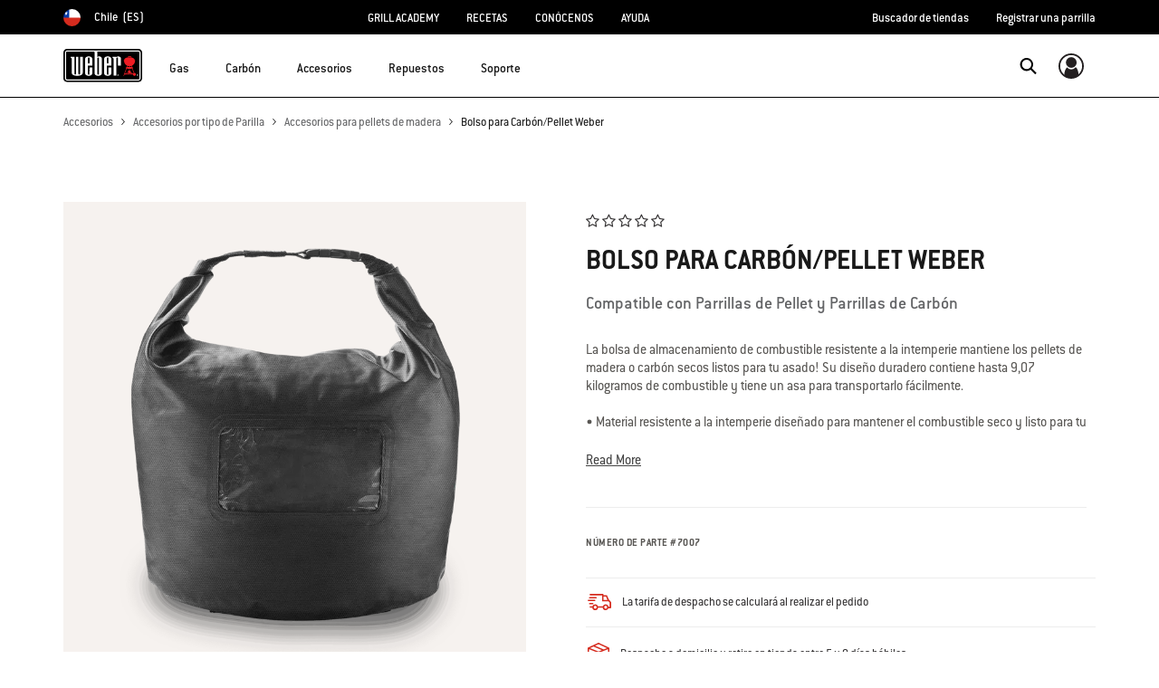

--- FILE ---
content_type: text/html;charset=UTF-8
request_url: https://www.weber.com/CL/es/accesorios/accesorios-por-tipo-de-parilla/accesorios-para-pellets-de-madera/7007.html
body_size: 23807
content:























<!DOCTYPE html>
<html lang="es-CL">
<head>
<!--[if gt IE 9]><!-->
<script>//common/scripts.isml</script>



<script type="text/javascript">
    (function(){
        window.SitePreferences = {"SITE_LANGUAGE":"es","SITE_COUNTRY_CODE":"CL","RECAPTCHA_ENABLED":true,"RECAPTCHA_API_URL":"https://www.google.com/recaptcha/api.js?onload=onRecaptchaLoad&render=explicit\n                ","RECAPTCHA_SITE_KEY":"6Ld4f5YaAAAAAGYWw6nH7-m8BoNbn6N2l-9qGwiE","NARVAR_EDD_SHIP_ENABLED":false,"NARVAR_DEFAULT_MSG":null,"NARVAR_EDD_EXPORT_ENABLED":false,"PRICE_NETCONTENT_ENABLED":false,"PRICE_VATHINT_ENABLED":false,"YOTPO_ENABLED":false,"GOOGLE_MAPS_API_KEY":"AIzaSyBIRbZIT9jZ0IzEsGsH-4STKYni4ZikKG8","GOOGLE_MAPS_API_VERSION":"quarterly","ZIP_PAYMENT_ENABLED":false,"ZIP_PAYMENT_URL":null,"LATITUDE_PAYMENT_ENABLED":false,"LATITUDE_MERCHANT_ID":null,"LATITUDE_CURRENCY_CODE":null,"LATITUDE_PDP_MIN":null,"LATITUDE_PDP_PAYMENT_OPTION":"equal","LATITUDE_PDP_PROMO_MONTHS":60,"LATITUDE_PDP_PROMO_MONTHS_UNDER":6,"LATITUDE_WIDGET_SRC":"https://develop.checkout.dev.merchant-services-np.lfscnp.com/assets/content.js?platform=direct&merchantId=","AFFIRM_ENABLED":null,"AFFIRM_PAYMENT_MIN":50,"AFFIRM_PAYMENT_MAX":50,"ADDRESS_FINDER_ENABLED":false,"ADDRESS_FINDER_KEY":null,"ADDRESS_FINDER_URL":"https://api.addressfinder.io/assets/v3/widget.js","INSTORE_PICKUP_ENABLED":true,"DPD_ENABLED":false,"DPD_POSTAL_FORMAT":null,"THREEKIT_ENABLED":false,"THREEKIT_ACCESSTOKEN":null,"THREEKIT_SHOW_CONFIGURATOR":false,"THREEKIT_SHOW_AR":false,"THREEKIT_ALLOW_MOBILE_ORBIT":null,"THREEKIT_PRODUCTS":null,"ONETRUST_ENABLED":false,"STOCKINSTORE_SITE_ID":null,"CLICKANDCOLLECT_SITE_ID":null,"CLICKANDCOLLECT_ENABLED":false,"MIKMAK_APP_ID":null,"MIKMAK_ENABLED":false,"ADD_TO_CART_ACTION":null,"CHECKOUT_LOGIN_ENABLED":false,"WISHLIST_ENABLED":null,"GIFTREGISTRY_ENABLED":null,"CS_ENABLED":null,"CS_TYPE":null,"CHECKOUT_MINICART_LOGIN_ENABLED":null,"GOOGLE_AUTOCOMPLETE_ENABLED":null,"GOOGLE_PLACES_API_KEY":null,"FEDEX_ENABLED":false,"LOQATE_ENABLED":null,"LOQATE_OVERRIDE_ENABLED":null,"LOQATE_STREET_REQUIRED":null,"LOQATE_SUBADMIN_REQUIRED":null,"LOQATE_STREETNO_FIRST":null,"PAYMETRIC_ENABLED":false,"ZENDESK_ENABLED":false,"ZENDESK_SETTINGS":"{ \"default\": { \"locale\": \"en-us\", \"settings\": { \"analytics\": false, \"webWidget\": {\n                    \"color\": { \"theme\": \"#e01c1c\", \"launcher\": \"#e01c1c\", \"launcherText\": \"#FFFFFF\", \"button\":\n                    \"#e01c1c\", \"resultLists\": \"#e01c1c\", \"header\": \"#e01c1c\", \"articleLinks\": \"#e01c1c\" }, \"position\": {\n                    \"horizontal\": \"right\", \"vertical\": \"bottom\" } } } } }\n                ","ZENDESK_KEY":null,"ZENDESK_LOCALE":null,"INTLPHONE_ENABLED":false,"INTLPHONE_DROPDOWN":true,"RESERVE_PRODUCT_ONLINE":null,"GAO_IS_BOOKABLE":false,"CBW_SHOW_PRICES":false,"PRIVATE_EVENTS_REQUIRED_TOPICS":null,"STORELOCATOR_HEADER_TEXT":null,"PARCEL_LAB_USER":"1612169"};
        window.Urls = {"staticPath":"/on/demandware.static/Sites-CL-Site/-/es_CL/v1763278584678/","cartShow":"/CL/es/carrito/","getProductUrl":"/on/demandware.store/Sites-CL-Site/es_CL/Product-Show","removeImg":"/on/demandware.static/Sites-CL-Site/-/es_CL/v1763278584678/images/icon_remove.gif","xiframeReloadUrl":"/on/demandware.store/Sites-CL-Site/es_CL/Paymetrics-LoadIframe","storesFind":"/CL/es/buscador-tiendas/","getAddToCartButtons":"/on/demandware.store/Sites-CL-Site/es_CL/Product-GetAddToCartButtons","estimatedDeliveryUrl":"/on/demandware.store/Sites-CL-Site/es_CL/EDD-Ajax","setEstimatedDeliveryUrl":"/on/demandware.store/Sites-CL-Site/es_CL/EDD-Set","setSessionConsentTrackingUrl":"/on/demandware.store/Sites-CL-Site/es_CL/ConsentTracking-SetConsent"};
        window.Resources = {"ADDRESS":"Dirección","MORE":"Mostrar más","OUT_OF_STOCK":"Sin stock","CURRENTLY_UNAVAILABLE":"No disponible de momento","CLOSE":"Cerrar","CANCEL":"Cancelar","GIFT_CERTIFICATE":"Tarjeta de regalo electrónica","PAYMETRIC_LOAD_ERROR":"Algo salió mal. Prueba actualizando la página.","BONUS_PRODUCT_NOT_DEFINED":"No fue posible crear el regalo porque el producto especificado no es un producto de regalo válido para el descuento autorizado.","SELECT_FREE_BONUS_GIFT":"Seleccionar tus regalos","FREE_LABEL":"Gratis","CAROUSEL_INSTRUCTIONS":"Changing this current slide of this carousel will change the current slide of the thumbnail carousel that follows.","NARVAR_ESTIMATED_MSG":"estimated.delivery.date","NARVAR_ESTIMATED_MSG_PDP":"estimated.delivery.date.pdp","NARVAR_FREE_MSG_PDP":"free.delivery.date.pdp","NARVAR_FREE_MSG":"free.delivery.date","NARVAR_ORDER_BY":"order.by.msg","NOTIFY_ME_WHEN_AVAILABLE":"Notificarme cuando esté disponible","ADD_TO_CART":"Añadir al carrito","NOT_AVAILABLE":"No disponible de momento","STORE_NEXT_STEP":"Antes de avanzar al paso siguiente, debes seleccionar una tienda.","SELECT_TIME":"Select your time","REQUIRED_DELIVERY_SCHEDULE_MSG":"This order includes products that require date and time designation (if you do not specify the date and time, you will not be able to proceed to payment).","NO_DELIVERY_REGION_MSG":"","PLACE_ORDER":"Hacer el pedido","PROCEED_TO_PAYMENT":"Proceed to Payment","CHANGE_GRILL":"Change grill","SELECTED_GRILL":"Selected Grill","SELECT_GRILL":"Select grill","RESULTS_AVAILABLE":"label.results.available","ADYEN_CARD_LABEL":"Cards","ASSEMBLY_SERVICE":"Servicio de armado","BBQK_NOT_AVAILABLE":"Unfortunately one item of your BBQK set is currently not available. Pls. choose another kitchen or contact our customer service.","CLICK_AND_COLLECT_AVAILABLE":"All items available for Click & Collect at {0}. <a class=\"alert-green-2 click-and-collect-change-store\" onclick=\"stockInStore.showClickCollectWidget()\">Change Pick Up Store</a>","CLICK_AND_COLLECT_UNAVAILABLE":"One or more items are NOT available for Click & Collect at {0}.  <a class=\"alert-red-2 click-and-collect-change-store\" onclick=\"stockInStore.showClickCollectWidget()\">Change Pick Up Store</a> or have your order delivered.","CLICK_AND_COLLECT_PLI_UNAVAILABLE":"Qty exceeds availability or item not in store","CLICK_AND_COLLECT_PLI_AVAILABLE":"Available for Click & Collect","CLICK_AND_COLLECT_ORDER_UNAVAILABLE":"Some items are NOT available for Click & Collect","CLICK_AND_COLLECT_STORE_UNAVAILABLE":"Click & Collect not available"};
    }());
</script>

<script defer type="text/javascript" src="https://cdn.jsdelivr.net/npm/blazy@1.3.0/blazy.min.js"></script>


<script defer type="text/javascript" src="/on/demandware.static/Sites-CL-Site/-/es_CL/v1763278584678/js/main.js"></script>



    
        <script defer type="text/javascript" src="/on/demandware.static/Sites-CL-Site/-/es_CL/v1763278584678/js/productDetail.js"
            
            >
        </script>
    















<!--<![endif]-->
<meta charset=UTF-8>

<meta http-equiv="x-ua-compatible" content="ie=edge">

<meta name="viewport" content="width=device-width, initial-scale=1">



    <title>Bolso para Carbón/Pellet Weber | Accesorios para parrillas de pellet | Weber Chile</title>


<meta name="description" content="La bolsa de almacenamiento de combustible resistente a la intemperie mantiene los pellets de madera o carb&oacute;n secos listos para tu asado! Su dise&ntilde;o duradero contiene hasta 9,07 kilogramos de combustible y tiene un asa para transportarlo f&aacute;cilmente.&bull; Material resistente a la intemperie dise&ntilde;ado para mantener el combustible seco y listo para tu parrilla&bull; Capacidad hasta 9,07 kilogramos de pellets de madera o carb&oacute;n&bull; Dise&ntilde;ado con una ventana para etiquetar diferentes combustibles&bull; Dise&ntilde;ado para un f&aacute;cil almacenamiento y estar listo para tu sieguiente asado&bull; La bolsa se dobla cuando no est&aacute; en uso&bull; La manija inferior permite un mejor agarre para verter f&aacute;cilmente"/>
<meta name="keywords" content="Weber"/>








    
        
                <meta property="og:image" content="https://product-images.weber.com/accessory-images/7007B1_1800x1800-REV.png?auto=compress,format&amp;w=750">
        
    
        
                <meta property="og:title" content="Bolso para Carb&oacute;n/Pellet Weber | Cocci&oacute;n | Accesorios para parrillas de pellet">
        
    
        
                <meta property="og:description" content="La bolsa de almacenamiento de combustible resistente a la intemperie mantiene los pellets de madera o carb&oacute;n secos listos para tu asado! Su dise&ntilde;o duradero contiene hasta 9,07 kilogramos de combustible y tiene un asa para transportarlo f&aacute;cilmente.&bull; Material resistente a la intemperie dise&ntilde;ado para mantener el combustible seco y listo para tu parrilla&bull; Capacidad hasta 9,07 kilogramos de pellets de madera o carb&oacute;n&bull; Dise&ntilde;ado con una ventana para etiquetar diferentes combustibles&bull; Dise&ntilde;ado para un f&aacute;cil almacenamiento y estar listo para tu sieguiente asado&bull; La bolsa se dobla cuando no est&aacute; en uso&bull; La manija inferior permite un mejor agarre para verter f&aacute;cilmente">
        
    


<link rel="shortcut icon" type="image/x-icon" href="/on/demandware.static/Sites-CL-Site/-/default/dwff605524/images/favicons/favicon.ico" />
<link rel="icon" type="image/png" href="/on/demandware.static/Sites-CL-Site/-/default/dwbc06ea34/images/favicons/favicon-16x16.png" sizes="16x16" />
<link rel="icon" type="image/png" href="/on/demandware.static/Sites-CL-Site/-/default/dw505783b8/images/favicons/favicon-32x32.png" sizes="32x32" />
<link rel="icon" type="image/png" href="/on/demandware.static/Sites-CL-Site/-/default/dw792c0d1a/images/favicons/favicon-96x96.png" sizes="96x96" />








<script>
window.gtmData = ["{\"event\":\"detailView\",\"eventCategory\":\"Ecommerce\",\"eventAction\":\"Detail View\",\"eventLabel\":\"Bolso para Carbón/Pellet Weber\",\"ecommerce\":{\"currencyCode\":\"CLP\",\"detail\":{\"actionField\":{\"action\":\"detail\",\"list\":\"Product Page\",\"id\":\"7007\"},\"products\":[{\"name\":\"Bolso para Carbón/Pellet Weber\",\"id\":\"7007\",\"price\":\"32990\",\"brand\":\"ECOM\",\"category\":\"Accesorios/Accesorios por tipo de Parilla/Accesorios para pellets de madera\",\"sku\":\"pimid_109670\"}]}}}","{\"pageCategory\":\"Product Detail Page\"}","{\"content_group1\":\"Accessories\",\"content_group2\":\"Accesorios por tipo de Parilla\",\"content_group3\":\"Accesorios para pellets de madera\",\"content_group4\":\"\"}",["{\"page\":{\"pageInfo\":{\"pageID\":\"/on/demandware.servlet/Sites-CL-Site/es_CL/__SYSTEM__Page-Render\",\"pageName\":\"Bolso para Carbón/Pellet Weber | Accesorios para parrillas de pellet | Weber Chile\",\"sysEnv\":\"production\",\"language\":\"es_CL\"},\"category\":{\"pageType\":\"product\"}}}"]];
</script>

<script data-cookieconsent="ignore">
window.gtmData = window.gtmData || [];
var userData = {
  "action": "GTM-UserData",
  "queryString": "",
  "locale": "es_CL",
  "userdata": "{\"user\":{\"segment\":{\"loginStatus\":\"0\"},\"profile\":[{\"profileInfo\":{\"profileID\":\"bcvtukjhrloalcpif2qqst7G4T\",\"email\":\"\"}}]}}",
  "useremail": "{\"user email\":\"\"}"
};
gtmData.push(userData.userdata);
gtmData.push(userData.useremail);
var cartModel = {
  "action": "GTM-GetBasketModel",
  "queryString": "",
  "locale": "es_CL",
  "cartContent": "{\"cartcontent\":[]}"
};
gtmData.unshift(cartModel.cartContent);
</script>
<!-- Google Tag Manager -->
<script data-cookieconsent="ignore">
window.gtmID = "GTM-WC7773V";
window.gtmQueryParams = "";
</script>
<!-- End Google Tag Manager -->



<link rel="stylesheet" href="/on/demandware.static/Sites-CL-Site/-/es_CL/v1763278584678/css/global.css" />



    <link rel="stylesheet" href="/on/demandware.static/Sites-CL-Site/-/es_CL/v1763278584678/css/product/detail.css"  />









    <link rel="stylesheet" href="/on/demandware.static/Sites-CL-Site/-/es_CL/v1763278584678/css/newNavigation.css" />







    
        <link rel="alternate" href="https://www.weber.com/US/en/accessories/accessories-by-grill-type/wood-pellet-grill-accessories/7007.html" hreflang="en" />
    
        <link rel="alternate" href="https://www.weber.com/US/en/accessories/accessories-by-grill-type/wood-pellet-grill-accessories/7007.html" hreflang="en-US" />
    
        <link rel="alternate" href="https://www.weber.com/CA/en/accessories/accessories-by-grill-type/wood-pellet-grill-accessories/fuel-storage-bag/7007.html" hreflang="en-CA" />
    
        <link rel="alternate" href="https://www.weber.com/GB/en/accessories/accessories-by-barbecue-type/wood-pellet-accessories/fuel-storage-bag/7007.html" hreflang="en-GB" />
    
        <link rel="alternate" href="https://www.weber.com/IE/en/accessories/accessories-by-barbecue-type/wood-pellet-accessories/fuel-storage-bag/7007.html" hreflang="en-IE" />
    
        <link rel="alternate" href="https://www.weber.com/DE/de/zubehoer/grillkohle--und--anzuender/holzpellets/7007.html" hreflang="de" />
    
        <link rel="alternate" href="https://www.weber.com/DE/de/zubehoer/grillkohle--und--anzuender/holzpellets/7007.html" hreflang="de-DE" />
    
        <link rel="alternate" href="https://www.weber.com/AT/de/zubehoer/zubehoer-nach-grilltyp/zubehoer-fuer-holzkohlegrills/7007.html" hreflang="de-AT" />
    
        <link rel="alternate" href="https://www.weber.com/NL/nl/accessoires/accessoires-per-barbecuetype/pelletbarbecue-accessoires/brandstofopslag-zak/7007.html" hreflang="nl" />
    
        <link rel="alternate" href="https://www.weber.com/NL/nl/accessoires/accessoires-per-barbecuetype/pelletbarbecue-accessoires/brandstofopslag-zak/7007.html" hreflang="nl-NL" />
    
        <link rel="alternate" href="https://www.weber.com/FR/fr/accessoires/accessoires-par-type-de-barbecue/barbecues-pellets/7007.html" hreflang="fr" />
    
        <link rel="alternate" href="https://www.weber.com/FR/fr/accessoires/accessoires-par-type-de-barbecue/barbecues-pellets/7007.html" hreflang="fr-FR" />
    
        <link rel="alternate" href="https://www.weber.com/DK/da/tilbehr/tilbehr-efter-grilltype/tilbehr-til-tr%C3%A6pillegrill/opbevaringspose-til-br%C3%A6ndsel-/7007.html" hreflang="da" />
    
        <link rel="alternate" href="https://www.weber.com/DK/da/tilbehr/tilbehr-efter-grilltype/tilbehr-til-tr%C3%A6pillegrill/opbevaringspose-til-br%C3%A6ndsel-/7007.html" hreflang="da-DK" />
    
        <link rel="alternate" href="https://www.weber.com/SE/sv/tillbeh%C3%B6r/br%C3%A4nsle--et--r%C3%B6kaccessoarer/br%C3%A4nsle/7007.html" hreflang="sv" />
    
        <link rel="alternate" href="https://www.weber.com/SE/sv/tillbeh%C3%B6r/br%C3%A4nsle--et--r%C3%B6kaccessoarer/br%C3%A4nsle/7007.html" hreflang="sv-SE" />
    
        <link rel="alternate" href="https://www.weber.com/FI/fi/tarvikkeet/tarvikkeet-grillityypin-mukaan/pellettigrillien-tarvikkeet/pellets/fuel-storage-bag/7007.html" hreflang="fi" />
    
        <link rel="alternate" href="https://www.weber.com/FI/fi/tarvikkeet/tarvikkeet-grillityypin-mukaan/pellettigrillien-tarvikkeet/pellets/fuel-storage-bag/7007.html" hreflang="fi-FI" />
    
        <link rel="alternate" href="https://www.weber.com/CH/de/zubeh%C3%B6r/grillkohle--et--anz%C3%BCnder/holzpellets/7007.html" hreflang="de-CH" />
    
        <link rel="alternate" href="https://www.weber.com/IT/it/accessori/accessori-per-tipo-di-barbecue/accessori-per-barbecue-a-pellet/borsa-per-combustibile-/7007.html" hreflang="it" />
    
        <link rel="alternate" href="https://www.weber.com/IT/it/accessori/accessori-per-tipo-di-barbecue/accessori-per-barbecue-a-pellet/borsa-per-combustibile-/7007.html" hreflang="it-IT" />
    
        <link rel="alternate" href="https://www.weber.com/ES/es/accesorios/accesorios-por-tipo-de-barbacoa/accesorios-para-barbacoas-de-pellets/saco-de-almacenamiento-de-combustible-/7007.html" hreflang="es" />
    
        <link rel="alternate" href="https://www.weber.com/ES/es/accesorios/accesorios-por-tipo-de-barbacoa/accesorios-para-barbacoas-de-pellets/saco-de-almacenamiento-de-combustible-/7007.html" hreflang="es-ES" />
    
        <link rel="alternate" href="https://www.weber.com/NO/no/tilbehr/tilbehr-etter-grilltype/tilbehr-til-pelletsgriller/7007.html" hreflang="no" />
    
        <link rel="alternate" href="https://www.weber.com/NO/no/tilbehr/tilbehr-etter-grilltype/tilbehr-til-pelletsgriller/7007.html" hreflang="no-NO" />
    
        <link rel="alternate" href="https://www.weber.com/BE/nl/accessoires/accessoires-per-barbecuetype/pelletbarbecue-accessoires/gereedschappen-voor-houtgestookte-pelletbarbecues/7007.html" hreflang="nl-BE" />
    
        <link rel="alternate" href="https://www.weber.com/PT/pt/acess%C3%B3rios/acess%C3%B3rios-por-tipo-de-grelhador/acess%C3%B3rios-para-pelletes-de-madeira/7007.html" hreflang="pt" />
    
        <link rel="alternate" href="https://www.weber.com/PT/pt/acess%C3%B3rios/acess%C3%B3rios-por-tipo-de-grelhador/acess%C3%B3rios-para-pelletes-de-madeira/7007.html" hreflang="pt-PT" />
    
        <link rel="alternate" href="https://www.weber.com/MX/es/accesorios/accesorios-por-tipo-de-asador/accesorios-para-pellets-de-madera/bolsa-de-almacenamiento-de-combustible-/7007.html" hreflang="es-MX" />
    
        <link rel="alternate" href="https://www.weber.com/CL/es/accesorios/accesorios-por-tipo-de-parilla/accesorios-para-pellets-de-madera/7007.html" hreflang="es-CL" />
    
        <link rel="alternate" href="https://www.weber.com/CZ/cs/p%C5%99%C3%ADslu%C5%A1enstv%C3%AD/p%C5%99%C3%ADslu%C5%A1enstv%C3%AD-podle-typu-grilu/p%C5%99%C3%ADslu%C5%A1enstv%C3%AD-pro-peletov%C3%A9-grily/pytel-na-skladov%C3%A1n%C3%AD-paliva/7007.html" hreflang="cs" />
    
        <link rel="alternate" href="https://www.weber.com/CZ/cs/p%C5%99%C3%ADslu%C5%A1enstv%C3%AD/p%C5%99%C3%ADslu%C5%A1enstv%C3%AD-podle-typu-grilu/p%C5%99%C3%ADslu%C5%A1enstv%C3%AD-pro-peletov%C3%A9-grily/pytel-na-skladov%C3%A1n%C3%AD-paliva/7007.html" hreflang="cs-CZ" />
    
        <link rel="alternate" href="https://www.weber.com/AU/en/accessories/fuel-and-smoking/wood-pellets/7007.html" hreflang="en-AU" />
    
        <link rel="alternate" href="https://www.weber.com/NZ/en/accessories/fuel-and-smoking/wood-pellets/7007.html" hreflang="en-NZ" />
    
        <link rel="alternate" href="https://www.weber.com/PL/pl/akcesoria/akcesoria-wed%C5%82ug-typu-grilla/akcesoria-do-grilli-na-pellet-drzewny/worek-do-przechowywania-opa%C5%82u/7007.html" hreflang="pl" />
    
        <link rel="alternate" href="https://www.weber.com/PL/pl/akcesoria/akcesoria-wed%C5%82ug-typu-grilla/akcesoria-do-grilli-na-pellet-drzewny/worek-do-przechowywania-opa%C5%82u/7007.html" hreflang="pl-PL" />
    
        <link rel="alternate" href="https://www.weber.com/HR/hr/dodatna-oprema/pribor-prema-vrsti-ro%C5%A1tilja/pribor-za-ro%C5%A1tilj-na-drvene-pelete/7007.html" hreflang="hr-HR" />
    
        <link rel="alternate" href="https://www.weber.com/CO/es/accesorios/accesorios-por-tipo-de-asador/accesorios-para-pellets-de-madera/bolsa-para-almacenamiento-de-combustible-/7007.html" hreflang="es-CO" />
    










<link rel="canonical" href="https://www.weber.com/CL/es/accesorios/accesorios-por-tipo-de-parilla/accesorios-para-pellets-de-madera/7007.html"/>

<script type="text/javascript">//<!--
/* <![CDATA[ (head-active_data.js) */
var dw = (window.dw || {});
dw.ac = {
    _analytics: null,
    _events: [],
    _category: "",
    _searchData: "",
    _anact: "",
    _anact_nohit_tag: "",
    _analytics_enabled: "true",
    _timeZone: "Chile/Continental",
    _capture: function(configs) {
        if (Object.prototype.toString.call(configs) === "[object Array]") {
            configs.forEach(captureObject);
            return;
        }
        dw.ac._events.push(configs);
    },
	capture: function() { 
		dw.ac._capture(arguments);
		// send to CQ as well:
		if (window.CQuotient) {
			window.CQuotient.trackEventsFromAC(arguments);
		}
	},
    EV_PRD_SEARCHHIT: "searchhit",
    EV_PRD_DETAIL: "detail",
    EV_PRD_RECOMMENDATION: "recommendation",
    EV_PRD_SETPRODUCT: "setproduct",
    applyContext: function(context) {
        if (typeof context === "object" && context.hasOwnProperty("category")) {
        	dw.ac._category = context.category;
        }
        if (typeof context === "object" && context.hasOwnProperty("searchData")) {
        	dw.ac._searchData = context.searchData;
        }
    },
    setDWAnalytics: function(analytics) {
        dw.ac._analytics = analytics;
    },
    eventsIsEmpty: function() {
        return 0 == dw.ac._events.length;
    }
};
/* ]]> */
// -->
</script>
<script type="text/javascript">//<!--
/* <![CDATA[ (head-cquotient.js) */
var CQuotient = window.CQuotient = {};
CQuotient.clientId = 'abcn-CL';
CQuotient.realm = 'ABCN';
CQuotient.siteId = 'CL';
CQuotient.instanceType = 'prd';
CQuotient.locale = 'es_CL';
CQuotient.fbPixelId = '__UNKNOWN__';
CQuotient.activities = [];
CQuotient.cqcid='';
CQuotient.cquid='';
CQuotient.cqeid='';
CQuotient.cqlid='';
CQuotient.apiHost='api.cquotient.com';
/* Turn this on to test against Staging Einstein */
/* CQuotient.useTest= true; */
CQuotient.useTest = ('true' === 'false');
CQuotient.initFromCookies = function () {
	var ca = document.cookie.split(';');
	for(var i=0;i < ca.length;i++) {
	  var c = ca[i];
	  while (c.charAt(0)==' ') c = c.substring(1,c.length);
	  if (c.indexOf('cqcid=') == 0) {
		CQuotient.cqcid=c.substring('cqcid='.length,c.length);
	  } else if (c.indexOf('cquid=') == 0) {
		  var value = c.substring('cquid='.length,c.length);
		  if (value) {
		  	var split_value = value.split("|", 3);
		  	if (split_value.length > 0) {
			  CQuotient.cquid=split_value[0];
		  	}
		  	if (split_value.length > 1) {
			  CQuotient.cqeid=split_value[1];
		  	}
		  	if (split_value.length > 2) {
			  CQuotient.cqlid=split_value[2];
		  	}
		  }
	  }
	}
}
CQuotient.getCQCookieId = function () {
	if(window.CQuotient.cqcid == '')
		window.CQuotient.initFromCookies();
	return window.CQuotient.cqcid;
};
CQuotient.getCQUserId = function () {
	if(window.CQuotient.cquid == '')
		window.CQuotient.initFromCookies();
	return window.CQuotient.cquid;
};
CQuotient.getCQHashedEmail = function () {
	if(window.CQuotient.cqeid == '')
		window.CQuotient.initFromCookies();
	return window.CQuotient.cqeid;
};
CQuotient.getCQHashedLogin = function () {
	if(window.CQuotient.cqlid == '')
		window.CQuotient.initFromCookies();
	return window.CQuotient.cqlid;
};
CQuotient.trackEventsFromAC = function (/* Object or Array */ events) {
try {
	if (Object.prototype.toString.call(events) === "[object Array]") {
		events.forEach(_trackASingleCQEvent);
	} else {
		CQuotient._trackASingleCQEvent(events);
	}
} catch(err) {}
};
CQuotient._trackASingleCQEvent = function ( /* Object */ event) {
	if (event && event.id) {
		if (event.type === dw.ac.EV_PRD_DETAIL) {
			CQuotient.trackViewProduct( {id:'', alt_id: event.id, type: 'raw_sku'} );
		} // not handling the other dw.ac.* events currently
	}
};
CQuotient.trackViewProduct = function(/* Object */ cqParamData){
	var cq_params = {};
	cq_params.cookieId = CQuotient.getCQCookieId();
	cq_params.userId = CQuotient.getCQUserId();
	cq_params.emailId = CQuotient.getCQHashedEmail();
	cq_params.loginId = CQuotient.getCQHashedLogin();
	cq_params.product = cqParamData.product;
	cq_params.realm = cqParamData.realm;
	cq_params.siteId = cqParamData.siteId;
	cq_params.instanceType = cqParamData.instanceType;
	cq_params.locale = CQuotient.locale;
	
	if(CQuotient.sendActivity) {
		CQuotient.sendActivity(CQuotient.clientId, 'viewProduct', cq_params);
	} else {
		CQuotient.activities.push({activityType: 'viewProduct', parameters: cq_params});
	}
};
/* ]]> */
// -->
</script>




<script>(window.BOOMR_mq=window.BOOMR_mq||[]).push(["addVar",{"rua.upush":"false","rua.cpush":"true","rua.upre":"false","rua.cpre":"true","rua.uprl":"false","rua.cprl":"false","rua.cprf":"false","rua.trans":"SJ-e28c254e-d405-48fe-93b1-24f1cf5ca926","rua.cook":"false","rua.ims":"false","rua.ufprl":"false","rua.cfprl":"true","rua.isuxp":"false","rua.texp":"norulematch","rua.ceh":"false","rua.ueh":"false","rua.ieh.st":"0"}]);</script>
                              <script>!function(a){var e="https://s.go-mpulse.net/boomerang/",t="addEventListener";if("False"=="True")a.BOOMR_config=a.BOOMR_config||{},a.BOOMR_config.PageParams=a.BOOMR_config.PageParams||{},a.BOOMR_config.PageParams.pci=!0,e="https://s2.go-mpulse.net/boomerang/";if(window.BOOMR_API_key="HXQQH-NW7PB-D9TCB-4D5NS-63NJ2",function(){function n(e){a.BOOMR_onload=e&&e.timeStamp||(new Date).getTime()}if(!a.BOOMR||!a.BOOMR.version&&!a.BOOMR.snippetExecuted){a.BOOMR=a.BOOMR||{},a.BOOMR.snippetExecuted=!0;var i,_,o,r=document.createElement("iframe");if(a[t])a[t]("load",n,!1);else if(a.attachEvent)a.attachEvent("onload",n);r.src="javascript:void(0)",r.title="",r.role="presentation",(r.frameElement||r).style.cssText="width:0;height:0;border:0;display:none;",o=document.getElementsByTagName("script")[0],o.parentNode.insertBefore(r,o);try{_=r.contentWindow.document}catch(O){i=document.domain,r.src="javascript:var d=document.open();d.domain='"+i+"';void(0);",_=r.contentWindow.document}_.open()._l=function(){var a=this.createElement("script");if(i)this.domain=i;a.id="boomr-if-as",a.src=e+"HXQQH-NW7PB-D9TCB-4D5NS-63NJ2",BOOMR_lstart=(new Date).getTime(),this.body.appendChild(a)},_.write("<bo"+'dy onload="document._l();">'),_.close()}}(),"".length>0)if(a&&"performance"in a&&a.performance&&"function"==typeof a.performance.setResourceTimingBufferSize)a.performance.setResourceTimingBufferSize();!function(){if(BOOMR=a.BOOMR||{},BOOMR.plugins=BOOMR.plugins||{},!BOOMR.plugins.AK){var e="true"=="true"?1:0,t="",n="cj3jefyxblgjy2i2naja-f-88f29dd81-clientnsv4-s.akamaihd.net",i="false"=="true"?2:1,_={"ak.v":"39","ak.cp":"451597","ak.ai":parseInt("289965",10),"ak.ol":"0","ak.cr":8,"ak.ipv":4,"ak.proto":"h2","ak.rid":"257bd855","ak.r":44093,"ak.a2":e,"ak.m":"dsca","ak.n":"essl","ak.bpcip":"18.118.146.0","ak.cport":49672,"ak.gh":"23.33.28.148","ak.quicv":"","ak.tlsv":"tls1.3","ak.0rtt":"","ak.0rtt.ed":"","ak.csrc":"-","ak.acc":"","ak.t":"1763338258","ak.ak":"hOBiQwZUYzCg5VSAfCLimQ==BEM9hgTrOUh8ljgZZ+lpcbHZ1kpeME5G49ly9ZWeou8gtFEmNTOk0MrgIIlGy0jfAz+nKPP79XnXvneErdl80gnmCXffw+agXl76Wb/8Q/BQX8jwh40gonqrk1X04rVGahUJC6qr8ZCGDPdAD7LnPYxrbCw6A6FWxJHTPgWjLTqS/rvSX8QMOuGMGtIiZs7RwugETOM73KYk9hCcv6t7h/imNj84oMZtRBocgghtmPl+o17vgKSAncsPU10/eC6NRKhwjII5g4VeKBRgoR5KJwyMtpvmTvuGbQtbqEg/gNHX7wObvqjFZg71vmSbBWKXNXmhjTJ/WRuBGnl7ItnK305WVzTEPhbBAgi2ZjrsNNnkyTbHRJT5UckMVK8VK+DEg1tqQGYTrdhCbvZOyDjmg5Ri1A66Wz1n+/cYi29Dp9w=","ak.pv":"521","ak.dpoabenc":"","ak.tf":i};if(""!==t)_["ak.ruds"]=t;var o={i:!1,av:function(e){var t="http.initiator";if(e&&(!e[t]||"spa_hard"===e[t]))_["ak.feo"]=void 0!==a.aFeoApplied?1:0,BOOMR.addVar(_)},rv:function(){var a=["ak.bpcip","ak.cport","ak.cr","ak.csrc","ak.gh","ak.ipv","ak.m","ak.n","ak.ol","ak.proto","ak.quicv","ak.tlsv","ak.0rtt","ak.0rtt.ed","ak.r","ak.acc","ak.t","ak.tf"];BOOMR.removeVar(a)}};BOOMR.plugins.AK={akVars:_,akDNSPreFetchDomain:n,init:function(){if(!o.i){var a=BOOMR.subscribe;a("before_beacon",o.av,null,null),a("onbeacon",o.rv,null,null),o.i=!0}return this},is_complete:function(){return!0}}}}()}(window);</script></head>
<body>



<!-- Google Tag Manager (noscript) -->
<noscript><iframe src="https://www.googletagmanager.com/ns.html?id=GTM-WC7773V" height="0" width="0" style="display:none;visibility:hidden"></iframe></noscript>
<!-- End Google Tag Manager (noscript) -->



<div class="page" data-action="Product-Show" data-querystring="pid=7007" >




<header class="header-main-wrapper">
    <a href="#maincontent" class="skip" aria-label="Ir al contenido principal">Ir al contenido principal</a>


    
    <div class="country-selector-wrapper hidden-md-down">
        <div class="d-flex justify-content-between container country-selector-block">
            
            
            


    <div class="d-flex" data-url="/on/demandware.store/Sites-CL-Site/es_CL/Page-SetLocale">
        <a href="https://www.weber.com/international" id="dropdownCountrySelector" class="country-selector-text d-flex align-items-center" title="Chile">
                <span class="sr-only">Choose country</span>
            <img class="flag-icon" src="https://www.weber.com/on/demandware.static/Sites-CL-Site/-/default/dw9db99fdd/images/flags/cl.png" alt="" title="Chile"/>
            
                <span class="d-block d-xlg-none">CL</span>
                <span class="hidden-lg-down">Chile</span>
            
            <span class="text-uppercase pl-1">(es)</span>
        </a>
    </div>


            


            
                <ul class="d-flex header-links-wrapper mb-0"><li><a href="https://www.weber.com/CL/es/cl-grill-academy-about.html">GRILL ACADEMY</a>
</li>
<li><a href="https://www.weber.com/CL/es/recipes/weber-31811.html">RECETAS</a>
</li>
<li><a href="https://www.weber.com/CL/es/nuestra-historia.html">CONÓCENOS</a>
</li>
<li><a href="https://www.weber.com/CL/es/service-care.html" >AYUDA</a>
</li></ul>
            
            <ul class="d-flex header-links-wrapper mb-0">
                
                    <li><a href="https://www.weber.com/CL/es/buscador-tiendas/" title="Store Finder">Buscador de tiendas</a></li> <li><a href="https://www.weber.com/on/demandware.store/Sites-CL-Site/es_CL/Grill-Register?rurl=grill-register" title="Register Grill">Registrar una parrilla</a></li>
                
            </ul>
        </div>
    </div>

    
    <div class="header-wrapper ">
        <div class="header">
            <div class="container">
                <div class="row">
                    <div class="col-12 header-container">
                        <div class="navbar-header d-flex align-items-center">
                            </isset>
                            
                            
                            <nav class="d-flex align-items-center" aria-label="primary">
                                <button class="navbar-toggler d-lg-none" type="button" aria-label="Toggle navigation">
                                    <span class="hidden-md-down">Menu</span>
                                </button>

                                
                                    <a class="logo-home" href="/CL/es/home/" title="Weber Inicio">
                                        <img src="https://dw-images.weber.com/base/weber-logo.svg?auto=compress,format" alt="Weber Inicio" />
                                    </a>
                                

                                <div class="main-menu navbar-toggleable-md menu-toggleable-left multilevel-dropdown d-none d-lg-block banner-closed" id="sg-navbar-collapse" role="dialog" aria-modal="true" aria-label="Main Menu">
                                    





















    


<div class="navbar navbar-expand-lg bg-inverse col-12">
    <div class="close-menu clearfix d-lg-none">
        <div class="back pull-left">
            <button class="back-button" role="button"
                aria-label="Volver al men&uacute; anterior">
                <span class="sr-only">
                    Atr&aacute;s
                </span>
            </button>
        </div>
    </div>
    <div class="menu-group">
        <ul class="nav navbar-nav ">
            
                
                    
                        <li class="nav-item dropdown" id="gas-grills">
                            <span class="position-relative">
                                <a href="https://www.weber.com/CL/es/gas/"
                                    class="nav-link dropdown-toggle parent-item"
                                    data-toggle="dropdown"
                                    title="Gas"
                                    id="gas-grills-button">
                                    <div class="bold-placeholder" title="Gas">Gas</div>
                                </a>
                                <button class="toggle-button"
                                    role="button"
                                    aria-expanded="false"
                                    tabindex="0"
                                    aria-controls="gas-grills-panel"
                                    aria-label="open gas-grills-panel"
                                    title="Gas">
                                    
<i class="icon icon-arrow-bottom-sm" aria-label="" title="arrow-bottom-sm">
    <span class="d-none"></span>
</i>

                                </button>
                            </span>
                            
                            




    
        

            <div class="dropdown-menu  flex-wrap flex-row align-items-start align-content-start"
                id="gas-grills-panel"
                aria-labelledby="gas-grills"
                role="region">
                
                    <div class="dropdown-item header-menu-banner-container d-none d-lg-flex w-100">
                        <span class="menu-item-title" role="heading" aria-level="2">
                            
                                Gas
                            
                        </span>
                        <button type="button" class="ml-auto close close-button order-3" aria-label="Close">
                            <i class="icon icon-cross-black"></i>
                        </button>
                        
                            <div class="menu-item-banner">
                                <a class="menuShopAll" href="https://www.weber.com/CL/es/gas/">Ver todas las parrillas a gas</a>
                            </div>
                        

                    </div>

                    
                
        
    
    
        
            
            <div class="dropdown-item-list-container float-left w-header-banner">
                <div class="list-unstyled">
        
        <div class="dropdown-item">
            <a href="https://www.weber.com/CL/es/gas/genesis/" id="genesis" class="dropdown-link" title="Genesis">
                
                    <img src="https://dw-images.weber.com/navigation/default/gas-grills/00_GenesisE325s_NAV_207x165.png?auto=compress,format" class="category-thumb d-none d-lg-block" alt=""
                        loading="lazy" />
                
                <div class="category-name">
                    Genesis
                    
                </div>
                
                
            </a>
        </div>
        
    

    
    
        
        <div class="dropdown-item">
            <a href="https://www.weber.com/CL/es/gas/summit/" id="summit" class="dropdown-link" title="Summit&reg;">
                
                    <img src="https://dw-images.weber.com/navigation/default/gas-grills/00_Summit_S470_NAV_207x165.png?auto=compress,format" class="category-thumb d-none d-lg-block" alt=""
                        loading="lazy" />
                
                <div class="category-name">
                    Summit&reg;
                    
                </div>
                
                
            </a>
        </div>
        
    

    
    
        
        <div class="dropdown-item">
            <a href="https://www.weber.com/CL/es/gas/spirit/" id="spirit" class="dropdown-link" title="Spirit">
                
                    <img src="https://dw-images.weber.com/navigation/default/gas-grills/00_Spirit_E210_NAV_207x165.png?auto=compress,format" class="category-thumb d-none d-lg-block" alt=""
                        loading="lazy" />
                
                <div class="category-name">
                    Spirit
                    
                </div>
                
                
            </a>
        </div>
        
    

    
    
        
        <div class="dropdown-item">
            <a href="https://www.weber.com/CL/es/gas/parrillas-q/" id="q-series" class="dropdown-link" title="Parrillas Q">
                
                    <img src="https://dw-images.weber.com/navigation/default/gas-grills/00_Q1200_Grill_NAV_207x165.png?auto=compress,format" class="category-thumb d-none d-lg-block" alt=""
                        loading="lazy" />
                
                <div class="category-name">
                    Parrillas Q
                    
                </div>
                
                
            </a>
        </div>
        
            
            
                <div class="dropdown-item d-block d-lg-none">
                    <span class="dropdown-link">
                        <a class="menuShopAll" href="https://www.weber.com/CL/es/gas/">Ver todas las parrillas a gas</a>
                    </span>
                </div>
            
                </div>
            </div>
        
    


    <div class="dropdown-item header-menu-content-banner-container" role="presentation">
        
            <a href="https://www.weber.com/on/demandware.store/Sites-CL-Site/es_CL/Page-Show?cid=weber-smart-products" class="header-menu-banner">
                </isset>
                
                </isset>
                
                
                

                <picture>
                    <source srcset="https://dw-images.weber.com/navigation/default/discover/2023-Smart-Products-NAV.jpg?auto=compress,format" media="(max-width: 767px)" />
                    <img class="banner-image category-thumb" src="https://dw-images.weber.com/navigation/default/discover/2023-Smart-Products-NAV.jpg?auto=compress,format" alt="" loading="lazy" />
                </picture>

                
                    <span class="category-name">
                        Descubre el asado inteligente
                    </span>
                
            </a>
        
    </div>

</div>
                        </li>
                    
                
                    
                        <li class="nav-item dropdown" id="charcoal-grills">
                            <span class="position-relative">
                                <a href="https://www.weber.com/CL/es/carb%C3%B3n/"
                                    class="nav-link dropdown-toggle parent-item"
                                    data-toggle="dropdown"
                                    title="Carb&oacute;n"
                                    id="charcoal-grills-button">
                                    <div class="bold-placeholder" title="Carb&oacute;n">Carb&oacute;n</div>
                                </a>
                                <button class="toggle-button"
                                    role="button"
                                    aria-expanded="false"
                                    tabindex="0"
                                    aria-controls="charcoal-grills-panel"
                                    aria-label="open charcoal-grills-panel"
                                    title="Carb&oacute;n">
                                    
<i class="icon icon-arrow-bottom-sm" aria-label="" title="arrow-bottom-sm">
    <span class="d-none"></span>
</i>

                                </button>
                            </span>
                            
                            




    
        

            <div class="dropdown-menu  flex-wrap flex-row align-items-start align-content-start"
                id="charcoal-grills-panel"
                aria-labelledby="charcoal-grills"
                role="region">
                
                    <div class="dropdown-item header-menu-banner-container d-none d-lg-flex w-100">
                        <span class="menu-item-title" role="heading" aria-level="2">
                            
                                Carbón
                            
                        </span>
                        <button type="button" class="ml-auto close close-button order-3" aria-label="Close">
                            <i class="icon icon-cross-black"></i>
                        </button>
                        
                            <div class="menu-item-banner">
                                <a class="menuShopAll" href="https://www.weber.com/CL/es/carb%C3%B3n/">Ver todas las parrillas a carbón</a>
                            </div>
                        

                    </div>

                    
                
        
    
    
        
            
            <div class="dropdown-item-list-container float-left w-header-banner">
                <div class="list-unstyled">
        
        <div class="dropdown-item">
            <a href="https://www.weber.com/CL/es/carb%C3%B3n/master-touch/" id="master-touch" class="dropdown-link" title="Master-Touch">
                
                    <img src="https://dw-images.weber.com/navigation/default/charcoal-grills/MasterTouch_BLK_207x165.png?auto=compress,format" class="category-thumb d-none d-lg-block" alt=""
                        loading="lazy" />
                
                <div class="category-name">
                    Master-Touch
                    
                </div>
                
                
            </a>
        </div>
        
    

    
    
        
        <div class="dropdown-item">
            <a href="https://www.weber.com/CL/es/carb%C3%B3n/performer/" id="performer" class="dropdown-link" title="Performer">
                
                    <img src="https://dw-images.weber.com/navigation/default/charcoal-grills/00_Performer_Nav_207x165.png?auto=compress,format" class="category-thumb d-none d-lg-block" alt=""
                        loading="lazy" />
                
                <div class="category-name">
                    Performer
                    
                </div>
                
                
            </a>
        </div>
        
    

    
    
        
        <div class="dropdown-item">
            <a href="https://www.weber.com/CL/es/carb%C3%B3n/original-kettle/" id="original-kettle" class="dropdown-link" title="Original Kettle">
                
                    <img src="https://dw-images.weber.com/navigation/default/charcoal-grills/00_OneTouch_Nav_207x165.png?auto=compress,format" class="category-thumb d-none d-lg-block" alt=""
                        loading="lazy" />
                
                <div class="category-name">
                    Original Kettle
                    
                </div>
                
                
            </a>
        </div>
        
    

    
    
        
        <div class="dropdown-item">
            <a href="https://www.weber.com/CL/es/carb%C3%B3n/summit-kamado/" id="summit-kamado" class="dropdown-link" title="Summit&reg; Kamado">
                
                    <img src="https://dw-images.weber.com/navigation/default/charcoal-grills/00_SummitKamado_Nav_207x165.png?auto=compress,format" class="category-thumb d-none d-lg-block" alt=""
                        loading="lazy" />
                
                <div class="category-name">
                    Summit&reg; Kamado
                    
                </div>
                
                
            </a>
        </div>
        
    

    
    
        
        <div class="dropdown-item">
            <a href="https://www.weber.com/CL/es/carb%C3%B3n/smokey-mountain/" id="smokey-mountain-cooker" class="dropdown-link" title="Smokey Mountain">
                
                    <img src="https://dw-images.weber.com/navigation/default/charcoal-grills/00_SMC_Nav_207x165.png?auto=compress,format" class="category-thumb d-none d-lg-block" alt=""
                        loading="lazy" />
                
                <div class="category-name">
                    Smokey Mountain
                    
                </div>
                
                
            </a>
        </div>
        
    

    
    
        
        <div class="dropdown-item">
            <a href="https://www.weber.com/CL/es/carb%C3%B3n/parrillas-a-carb%C3%B3n-port%C3%A1tiles/" id="portable-charcoal-grills" class="dropdown-link" title="Parrillas a carb&oacute;n port&aacute;tiles">
                
                    <img src="https://dw-images.weber.com/navigation/default/charcoal-grills/00_SmokeyJoe_207x165.png?auto=compress,format" class="category-thumb d-none d-lg-block" alt=""
                        loading="lazy" />
                
                <div class="category-name">
                    Parrillas a carb&oacute;n port&aacute;tiles
                    
                        <span class="menu-flag">
                            Portátiles</span>
                    
                </div>
                
                
            </a>
        </div>
        
            
            
                <div class="dropdown-item d-block d-lg-none">
                    <span class="dropdown-link">
                        <a class="menuShopAll" href="https://www.weber.com/CL/es/carb%C3%B3n/">Ver todas las parrillas a carbón</a>
                    </span>
                </div>
            
                </div>
            </div>
        
    


    <div class="dropdown-item header-menu-content-banner-container" role="presentation">
        
            <a href="https://www.weber.com/on/demandware.store/Sites-CL-Site/es_CL/Page-Show?cid=weber-smart-products" class="header-menu-banner">
                </isset>
                
                </isset>
                
                
                

                <picture>
                    <source srcset="https://dw-images.weber.com/navigation/default/discover/2023-Smart-Products-NAV.jpg?auto=compress,format" media="(max-width: 767px)" />
                    <img class="banner-image category-thumb" src="https://dw-images.weber.com/navigation/default/discover/2023-Smart-Products-NAV.jpg?auto=compress,format" alt="" loading="lazy" />
                </picture>

                
                    <span class="category-name">
                        Descubre el asado inteligente
                    </span>
                
            </a>
        
    </div>

</div>
                        </li>
                    
                
                    
                        <li class="nav-item dropdown" id="accessories">
                            <span class="position-relative">
                                <a href="https://www.weber.com/CL/es/accesorios/"
                                    class="nav-link dropdown-toggle parent-item"
                                    data-toggle="dropdown"
                                    title="Accesorios"
                                    id="accessories-button">
                                    <div class="bold-placeholder" title="Accesorios">Accesorios</div>
                                </a>
                                <button class="toggle-button"
                                    role="button"
                                    aria-expanded="false"
                                    tabindex="0"
                                    aria-controls="accessories-panel"
                                    aria-label="open accessories-panel"
                                    title="Accesorios">
                                    
<i class="icon icon-arrow-bottom-sm" aria-label="" title="arrow-bottom-sm">
    <span class="d-none"></span>
</i>

                                </button>
                            </span>
                            
                            




    
        

            <div class="dropdown-menu dropdown-menu-list flex-wrap flex-row align-items-start align-content-start"
                id="accessories-panel"
                aria-labelledby="accessories"
                role="region">
                
                    <div class="dropdown-item header-menu-banner-container d-none d-lg-flex w-100">
                        <span class="menu-item-title" role="heading" aria-level="2">
                            
                                Accesorios
                            
                        </span>
                        <button type="button" class="ml-auto close close-button order-3" aria-label="Close">
                            <i class="icon icon-cross-black"></i>
                        </button>
                        
                            <div class="menu-item-banner">
                                <a class="menuShopAll" href="https://www.weber.com/CL/es/accesorios/" title="Ver todos los Accesorios">Ver todos los Accesorios</a>
                            </div>
                        

                    </div>

                    
                        
                            
                            <div class="w-100 d-none d-lg-flex flex-row flex-nowrap justify-content-between mb-4">
                                <div class="dropdown-item"><a alt="Grill Covers" class="dropdown-link" href="https://www.weber.com/CL/es/accesorios/carritos-y-fundas/"><img alt="" class="category-thumb d-lg-block" src="https://dw-images.weber.com/navigation/default/accessories/00_Grill_Covers_207x165.png?auto=compress,format" title="Grill Covers" /> 
	<div class="category-name">Carritos y fundas</div>
 </a>
</div>
<div class="dropdown-item"><a alt="Replacement Parts" class="dropdown-link" href="https://www.weber.com/CL/es/parts.html">
<img alt="" class="category-thumb d-lg-block" src="https://dw-images.weber.com/navigation/default/accessories/00_Replacement_Parts_207x165.png?auto=compress,format" title="Replacement Parts" />
	<div class="category-name">Repuestos</div>
 </a>
</div>
<div class="dropdown-item"><a alt="BBQ Gifts" class="dropdown-link" href="https://www.weber.com/CL/es/accesorios/equipamiento-y-regalos/"><img alt="" class="category-thumb d-lg-block" src="https://dw-images.weber.com/navigation/default/accessories/00_Gear_207x165.png?auto=compress,format" title="BBQ Gifts" /> 
	<div class="category-name">Regalos y Coleccionables</div>
</a>
</div>
<div class="dropdown-item"><a alt="Fuel and Pellets" class="dropdown-link" href="https://www.weber.com/CL/es/accesorios/combustible-y-ahumar/"><img alt="" class="category-thumb d-lg-block" src="https://dw-images.weber.com/navigation/default/accessories/00_Fuel_Accessories_207x165.png?auto=compress,format" title="Fuel and Pellets" /> 
	<div class="category-name">Combustible y Ahumar</div> </a>
</div>
<div class="dropdown-item"><a alt="Grill Thermostats" class="dropdown-link" href="https://www.weber.com/CL/es/accesorios/dispositivos-inteligentes/"><img alt="" class="category-thumb d-lg-block" src="https://dw-images.weber.com/navigation/default/accessories/00_SmartGadgets_207x165.png?auto=compress,format" title="Grill Thermostats" />
	<div class="category-name">Dispositivos Inteligentes</div></a>
</div>
                            </div>
                        
                    
                
        
    
    
        
            
                
                <div class="dropdown-item-list-container w-100">
                    <div class="list-unstyled">
            
            <div class="dropdown-item dropdown list-item ">
                <span class="h3 dropdown-link">
                    <a href="https://www.weber.com/CL/es/accesorios/accesorios-por-tipo-de-parilla/" id="by-grill-type"
                        class="pb-1 js-allow-nav" data-toggle="dropdown"
                        title="Accesorios por tipo de Parilla">
                        
                        <span class="category-name category-heading" role="heading" aria-level="3">
                            Accesorios por tipo de Parilla
                        </span>
                    </a>
                </span>
                
                
                



<div class="dropdown-menu" id="by-grill-type-tabpanel">
    
        
    
    
        
    
        
    
        
    
    
<ul role="presentation" class="dropdown-list">
    
        <li class="dropdown-item">
            <a href="https://www.weber.com/CL/es/accesorios/accesorios-por-tipo-de-parilla/accesorios-para-parrillas-a-gas/" id="accessories-gas-grill-accessories" class="dropdown-link d-flex align-items-center" tabindex="0" title="Accesorios para parrillas a gas">
                
                <div class="category-name">
                    Accesorios para parrillas a gas
                    
                </div>
            </a>
        </li>
        
    
        <li class="dropdown-item">
            <a href="https://www.weber.com/CL/es/accesorios/accesorios-por-tipo-de-parilla/accesorios-para-parrillas-a-carb%C3%B3n/" id="accessories-charcoal-grill-accessories" class="dropdown-link d-flex align-items-center" tabindex="0" title="Accesorios para parrillas a carb&oacute;n">
                
                <div class="category-name">
                    Accesorios para parrillas a carb&oacute;n
                    
                </div>
            </a>
        </li>
        
    
        <li class="dropdown-item">
            <a href="https://www.weber.com/CL/es/accesorios/accesorios-por-tipo-de-parilla/accesorios-para-pellets-de-madera/" id="accessories-wood-pellet-accessories" class="dropdown-link d-flex align-items-center" tabindex="0" title="Accesorios para pellets de madera">
                
                <div class="category-name">
                    Accesorios para pellets de madera
                    
                </div>
            </a>
        </li>
        
    
</ul>
    <div class="dropdown-item header-menu-banner-container d-lg-none">
        
            <div class="menu-item-title" role="heading" aria-level="2">
                Accesorios por tipo de Parilla
            </div>
        
        
    </div>
    
</div>
            </div>
            
        
    

    
    
        
            
            <div class="dropdown-item dropdown list-item ">
                <span class="h3 dropdown-link">
                    <a href="https://www.weber.com/CL/es/accesorios/carritos-y-fundas/" id="carts-and-covers"
                        class="pb-1 js-allow-nav" data-toggle="dropdown"
                        title="Carritos y fundas">
                        
                        <span class="category-name category-heading" role="heading" aria-level="3">
                            Carritos y fundas
                        </span>
                    </a>
                </span>
                
                
                



<div class="dropdown-menu" id="carts-and-covers-tabpanel">
    
        
    
    
        
    
        
    
        
    
        
    
        
    
    
<ul role="presentation" class="dropdown-list">
    
        <li class="dropdown-item">
            <a href="https://www.weber.com/CL/es/accesorios/carritos-y-fundas/fundas-para-parillas-a-gas/" id="gas-covers" class="dropdown-link d-flex align-items-center" tabindex="0" title="Fundas para Parillas a gas">
                
                <div class="category-name">
                    Fundas para Parillas a gas
                    
                </div>
            </a>
        </li>
        
    
        <li class="dropdown-item">
            <a href="https://www.weber.com/CL/es/accesorios/carritos-y-fundas/fundas-para-pellets-de-madera/" id="smokefire-covers" class="dropdown-link d-flex align-items-center" tabindex="0" title="Fundas para Pellets de Madera">
                
                <div class="category-name">
                    Fundas para Pellets de Madera
                    
                </div>
            </a>
        </li>
        
    
        <li class="dropdown-item">
            <a href="https://www.weber.com/CL/es/accesorios/carritos-y-fundas/fundas-para-parillas-a-el%C3%A9ctricos/" id="electric-covers" class="dropdown-link d-flex align-items-center" tabindex="0" title="Fundas para Parillas a El&eacute;ctricos">
                
                <div class="category-name">
                    Fundas para Parillas a El&eacute;ctricos
                    
                </div>
            </a>
        </li>
        
    
        <li class="dropdown-item">
            <a href="https://www.weber.com/CL/es/accesorios/carritos-y-fundas/fundas-para-parillas-a-port%C3%A1tiles/" id="portable-covers" class="dropdown-link d-flex align-items-center" tabindex="0" title="Fundas para Parillas a Port&aacute;tiles">
                
                <div class="category-name">
                    Fundas para Parillas a Port&aacute;tiles
                    
                </div>
            </a>
        </li>
        
    
        <li class="dropdown-item">
            <a href="https://www.weber.com/CL/es/accesorios/carritos-y-fundas/carritos/" id="carts" class="dropdown-link d-flex align-items-center" tabindex="0" title="Carritos">
                
                <div class="category-name">
                    Carritos
                    
                </div>
            </a>
        </li>
        
    
</ul>
    <div class="dropdown-item header-menu-banner-container d-lg-none">
        
            <div class="menu-item-title" role="heading" aria-level="2">
                Carritos y fundas
            </div>
        
        
    </div>
    
</div>
            </div>
            
        
    

    
    
        
            
            <div class="dropdown-item dropdown list-item ">
                <span class="h3 dropdown-link">
                    <a href="https://www.weber.com/CL/es/accesorios/herramientas-y-utensilios-de-cocina/" id="tools-and-cookware"
                        class="pb-1 js-allow-nav" data-toggle="dropdown"
                        title="Herramientas y utensilios de cocina">
                        
                        <span class="category-name category-heading" role="heading" aria-level="3">
                            Herramientas y utensilios de cocina
                        </span>
                    </a>
                </span>
                
                
                



<div class="dropdown-menu" id="tools-and-cookware-tabpanel">
    
        
    
    
        
    
        
    
        
    
        
    
        
    
        
    
        
    
        
    
    
<ul role="presentation" class="dropdown-list">
    
        <li class="dropdown-item">
            <a href="https://www.weber.com/CL/es/accesorios/herramientas-y-utensilios-de-cocina/canastillas-y-bandejas/" id="baskets-and-pans" class="dropdown-link d-flex align-items-center" tabindex="0" title="Canastillas y bandejas">
                
                <div class="category-name">
                    Canastillas y bandejas
                    
                </div>
            </a>
        </li>
        
    
        <li class="dropdown-item">
            <a href="https://www.weber.com/CL/es/accesorios/herramientas-y-utensilios-de-cocina/utensilios-de-cocina/" id="cookware" class="dropdown-link d-flex align-items-center" tabindex="0" title="Utensilios de cocina">
                
                <div class="category-name">
                    Utensilios de cocina
                    
                </div>
            </a>
        </li>
        
    
        <li class="dropdown-item">
            <a href="https://www.weber.com/CL/es/accesorios/herramientas-y-utensilios-de-cocina/grillas/" id="grates" class="dropdown-link d-flex align-items-center" tabindex="0" title="Grillas">
                
                <div class="category-name">
                    Grillas
                    
                </div>
            </a>
        </li>
        
    
        <li class="dropdown-item">
            <a href="https://www.weber.com/CL/es/accesorios/herramientas-y-utensilios-de-cocina/planchas/" id="griddles" class="dropdown-link d-flex align-items-center" tabindex="0" title="Planchas">
                
                <div class="category-name">
                    Planchas
                    
                </div>
            </a>
        </li>
        
    
        <li class="dropdown-item">
            <a href="https://www.weber.com/CL/es/accesorios/herramientas-y-utensilios-de-cocina/cuchillos-y-cubiertos/" id="knives-and-cutlery" class="dropdown-link d-flex align-items-center" tabindex="0" title="Cuchillos y cubiertos">
                
                <div class="category-name">
                    Cuchillos y cubiertos
                    
                </div>
            </a>
        </li>
        
    
        <li class="dropdown-item">
            <a href="https://www.weber.com/CL/es/accesorios/herramientas-y-utensilios-de-cocina/soportes-y-rosticeros/" id="racks-and-rotisserie" class="dropdown-link d-flex align-items-center" tabindex="0" title="Soportes y rosticeros">
                
                <div class="category-name">
                    Soportes y rosticeros
                    
                </div>
            </a>
        </li>
        
    
        <li class="dropdown-item">
            <a href="https://www.weber.com/CL/es/accesorios/herramientas-y-utensilios-de-cocina/utensilios/" id="tools" class="dropdown-link d-flex align-items-center" tabindex="0" title="Utensilios">
                
                <div class="category-name">
                    Utensilios
                    
                </div>
            </a>
        </li>
        
    
        <li class="dropdown-item">
            <a href="https://www.weber.com/CL/es/accesorios/herramientas-y-utensilios-de-cocina/gourmet-bbq-system/" id="gourmet-bbq-system" class="dropdown-link d-flex align-items-center" tabindex="0" title="Gourmet BBQ System">
                
                <div class="category-name">
                    Gourmet BBQ System
                    
                </div>
            </a>
        </li>
        
    
</ul>
    <div class="dropdown-item header-menu-banner-container d-lg-none">
        
            <div class="menu-item-title" role="heading" aria-level="2">
                Herramientas y utensilios de cocina
            </div>
        
        
    </div>
    
</div>
            </div>
            
        
    

    
    
        
            
            <div class="dropdown-item dropdown list-item ">
                <span class="h3 dropdown-link">
                    <a href="https://www.weber.com/CL/es/accesorios/limpieza/" id="cleaning"
                        class="pb-1 js-allow-nav" data-toggle="dropdown"
                        title="Limpieza">
                        
                        <span class="category-name category-heading" role="heading" aria-level="3">
                            Limpieza
                        </span>
                    </a>
                </span>
                
                
                



<div class="dropdown-menu" id="cleaning-tabpanel">
    
        
    
    
        
    
        
    
        
    
    
<ul role="presentation" class="dropdown-list">
    
        <li class="dropdown-item">
            <a href="https://www.weber.com/CL/es/accesorios/limpieza/cepillos-y-raspadores/" id="brushes-and-scrapers" class="dropdown-link d-flex align-items-center" tabindex="0" title="Cepillos y raspadores">
                
                <div class="category-name">
                    Cepillos y raspadores
                    
                </div>
            </a>
        </li>
        
    
        <li class="dropdown-item">
            <a href="https://www.weber.com/CL/es/accesorios/limpieza/limpiadores/" id="cleaners" class="dropdown-link d-flex align-items-center" tabindex="0" title="Limpiadores">
                
                <div class="category-name">
                    Limpiadores
                    
                </div>
            </a>
        </li>
        
    
        <li class="dropdown-item">
            <a href="https://www.weber.com/CL/es/accesorios/limpieza/bandejas/" id="pans" class="dropdown-link d-flex align-items-center" tabindex="0" title="Bandejas">
                
                <div class="category-name">
                    Bandejas
                    
                </div>
            </a>
        </li>
        
    
</ul>
    <div class="dropdown-item header-menu-banner-container d-lg-none">
        
            <div class="menu-item-title" role="heading" aria-level="2">
                Limpieza
            </div>
        
        
    </div>
    
</div>
            </div>
            
        
    

    
    
        
            
            <div class="dropdown-item dropdown list-item ">
                <span class="h3 dropdown-link">
                    <a href="https://www.weber.com/CL/es/accesorios/dispositivos-inteligentes/" id="smart-gadgets"
                        class="pb-1 js-allow-nav" data-toggle="dropdown"
                        title="Dispositivos inteligentes">
                        
                        <span class="category-name category-heading" role="heading" aria-level="3">
                            Dispositivos inteligentes
                        </span>
                    </a>
                </span>
                
                
                



<div class="dropdown-menu" id="smart-gadgets-tabpanel">
    
        
    
    
        
    
        
    
        
    
    
<ul role="presentation" class="dropdown-list">
    
        <li class="dropdown-item">
            <a href="https://www.weber.com/CL/es/accesorios/dispositivos-inteligentes/weber-connect/" id="weber-connect" class="dropdown-link d-flex align-items-center" tabindex="0" title="Weber Connect">
                
                <div class="category-name">
                    Weber Connect
                    
                </div>
            </a>
        </li>
        
    
        <li class="dropdown-item">
            <a href="https://www.weber.com/CL/es/accesorios/dispositivos-inteligentes/igrill-term%C3%B3metros/" id="igrill-thermometers" class="dropdown-link d-flex align-items-center" tabindex="0" title="iGrill Term&oacute;metros">
                
                <div class="category-name">
                    iGrill Term&oacute;metros
                    
                </div>
            </a>
        </li>
        
    
        <li class="dropdown-item">
            <a href="https://www.weber.com/CL/es/accesorios/dispositivos-inteligentes/sondas/" id="probes" class="dropdown-link d-flex align-items-center" tabindex="0" title="Sondas">
                
                <div class="category-name">
                    Sondas
                    
                </div>
            </a>
        </li>
        
    
</ul>
    <div class="dropdown-item header-menu-banner-container d-lg-none">
        
            <div class="menu-item-title" role="heading" aria-level="2">
                Dispositivos inteligentes
            </div>
        
        
    </div>
    
</div>
            </div>
            
        
    

    
    
        
            
            <div class="dropdown-item dropdown list-item ">
                <span class="h3 dropdown-link">
                    <a href="https://www.weber.com/CL/es/accesorios/combustible-y-ahumar/" id="fuel"
                        class="pb-1 js-allow-nav" data-toggle="dropdown"
                        title="Combustible y Ahumar">
                        
                        <span class="category-name category-heading" role="heading" aria-level="3">
                            Combustible y Ahumar
                        </span>
                    </a>
                </span>
                
                
                



<div class="dropdown-menu" id="fuel-tabpanel">
    
        
    
    
        
    
        
    
        
    
        
    
    
<ul role="presentation" class="dropdown-list">
    
        <li class="dropdown-item">
            <a href="https://www.weber.com/CL/es/accesorios/combustible-y-ahumar/astillas-de-madera/" id="wood-chips" class="dropdown-link d-flex align-items-center" tabindex="0" title="Astillas de madera">
                
                <div class="category-name">
                    Astillas de madera
                    
                </div>
            </a>
        </li>
        
    
        <li class="dropdown-item">
            <a href="https://www.weber.com/CL/es/accesorios/combustible-y-ahumar/pellets-de-madera/" id="wood-pellets" class="dropdown-link d-flex align-items-center" tabindex="0" title="Pellets de madera">
                
                <div class="category-name">
                    Pellets de madera
                    
                </div>
            </a>
        </li>
        
    
        <li class="dropdown-item">
            <a href="https://www.weber.com/CL/es/accesorios/combustible-y-ahumar/tablas/" id="planks" class="dropdown-link d-flex align-items-center" tabindex="0" title="Tablas">
                
                <div class="category-name">
                    Tablas
                    
                </div>
            </a>
        </li>
        
    
        <li class="dropdown-item">
            <a href="https://www.weber.com/CL/es/accesorios/combustible-y-ahumar/herramientas-para-ahumar/" id="smoking-tools" class="dropdown-link d-flex align-items-center" tabindex="0" title="Herramientas para ahumar">
                
                <div class="category-name">
                    Herramientas para ahumar
                    
                </div>
            </a>
        </li>
        
    
</ul>
    <div class="dropdown-item header-menu-banner-container d-lg-none">
        
            <div class="menu-item-title" role="heading" aria-level="2">
                Combustible y Ahumar
            </div>
        
        
    </div>
    
</div>
            </div>
            
        
    

    
    
        
            
            <div class="dropdown-item dropdown list-item ">
                <span class="h3 dropdown-link">
                    <a href="https://www.weber.com/CL/es/accesorios/equipamiento-y-regalos/" id="gear-and-gifts"
                        class="pb-1 js-allow-nav" data-toggle="dropdown"
                        title="Equipamiento y regalos">
                        
                        <span class="category-name category-heading" role="heading" aria-level="3">
                            Equipamiento y regalos
                        </span>
                    </a>
                </span>
                
                
                



<div class="dropdown-menu" id="gear-and-gifts-tabpanel">
    
        
    
    
        
    
        
    
        
    
    
<ul role="presentation" class="dropdown-list">
    
        <li class="dropdown-item">
            <a href="https://www.weber.com/CL/es/accesorios/equipamiento-y-regalos/textiles/" id="apparel" class="dropdown-link d-flex align-items-center" tabindex="0" title="Textiles">
                
                <div class="category-name">
                    Textiles
                    
                </div>
            </a>
        </li>
        
    
        <li class="dropdown-item">
            <a href="https://www.weber.com/CL/es/accesorios/equipamiento-y-regalos/libros-para-asar-a-la-parrilla/" id="grilling-books" class="dropdown-link d-flex align-items-center" tabindex="0" title="Libros para asar a la parrilla">
                
                <div class="category-name">
                    Libros para asar a la parrilla
                    
                </div>
            </a>
        </li>
        
    
        <li class="dropdown-item">
            <a href="https://www.weber.com/CL/es/accesorios/equipamiento-y-regalos/otros-equipos/" id="miscellaneous" class="dropdown-link d-flex align-items-center" tabindex="0" title="Otros equipos">
                
                <div class="category-name">
                    Otros equipos
                    
                </div>
            </a>
        </li>
        
    
</ul>
    <div class="dropdown-item header-menu-banner-container d-lg-none">
        
            <div class="menu-item-title" role="heading" aria-level="2">
                Equipamiento y regalos
            </div>
        
        
    </div>
    
</div>
            </div>
            
                
                
                    <div class="dropdown-item d-block d-lg-none">
                        <span class="dropdown-link">
                            <a class="menuShopAll" href="https://www.weber.com/CL/es/accesorios/" title="Ver todos los Accesorios">Ver todos los Accesorios</a>
                        </span>
                    </div>
                
                    </div>
                </div>
            
        
    


</div>
                        </li>
                    
                
                    
                        <li class="nav-item dropdown" id="parts">
                            <span class="position-relative">
                                <a href="https://www.weber.com/CL/es/parts.html"
                                    class="nav-link dropdown-toggle parent-item"
                                    data-toggle="dropdown"
                                    title="Repuestos"
                                    id="parts-button">
                                    <div class="bold-placeholder" title="Repuestos">Repuestos</div>
                                </a>
                                <button class="toggle-button"
                                    role="button"
                                    aria-expanded="false"
                                    tabindex="0"
                                    aria-controls="parts-panel"
                                    aria-label="open parts-panel"
                                    title="Repuestos">
                                    
<i class="icon icon-arrow-bottom-sm" aria-label="" title="arrow-bottom-sm">
    <span class="d-none"></span>
</i>

                                </button>
                            </span>
                            
                            




    
        

            <div class="dropdown-menu  flex-wrap flex-row align-items-start align-content-start"
                id="parts-panel"
                aria-labelledby="parts"
                role="region">
                
                    <div class="dropdown-item header-menu-banner-container d-none d-lg-flex w-100">
                        <span class="menu-item-title" role="heading" aria-level="2">
                            
                                Repuestos
                            
                        </span>
                        <button type="button" class="ml-auto close close-button order-3" aria-label="Close">
                            <i class="icon icon-cross-black"></i>
                        </button>
                        
                            <div class="menu-item-banner">
                                <a class="menuShopAll" href="https://www.weber.com/CL/es/repuestos/">Ver todos los repuestos</a>
                            </div>
                        

                    </div>

                    
                
        
    
    
        
            
            <div class="dropdown-item-list-container w-100">
                <div class="list-unstyled">
        
        <div class="dropdown-item">
            <a href="https://www.weber.com/CL/es/repuestos/repuestos-para-parrillas-a-gas/" id="gas-grill-replacement-parts" class="dropdown-link" title="Repuestos para parrillas a gas">
                
                    <img src="https://dw-images.weber.com/navigation/default/gas-grills/00_Gas_Parts_207x165.png?auto=compress,format" class="category-thumb d-none d-lg-block" alt=""
                        loading="lazy" />
                
                <div class="category-name">
                    Repuestos para parrillas a gas
                    
                </div>
                
                
            </a>
        </div>
        
    

    
    
        
        <div class="dropdown-item">
            <a href="https://www.weber.com/CL/es/repuestos/repuestos-para-parrillas-a-carb%C3%B3n/" id="charcoal-grills-replacement-parts" class="dropdown-link" title="Repuestos para parrillas a carb&oacute;n">
                
                    <img src="https://dw-images.weber.com/navigation/default/charcoal-grills/00_Charcoal_Parts_207x165.png?auto=compress,format" class="category-thumb d-none d-lg-block" alt=""
                        loading="lazy" />
                
                <div class="category-name">
                    Repuestos para parrillas a carb&oacute;n
                    
                </div>
                
                
            </a>
        </div>
        
            
            
                <div class="dropdown-item d-block d-lg-none">
                    <span class="dropdown-link">
                        <a class="menuShopAll" href="https://www.weber.com/CL/es/repuestos/">Ver todos los repuestos</a>
                    </span>
                </div>
            
                </div>
            </div>
        
    


</div>
                        </li>
                    
                
                    
                        <li class="nav-item dropdown" id="support">
                            <span class="position-relative">
                                <a href="https://www.weber.com/CL/es/service-care.html"
                                    class="nav-link dropdown-toggle parent-item"
                                    data-toggle="dropdown"
                                    title="Soporte"
                                    id="support-button">
                                    <div class="bold-placeholder" title="Soporte">Soporte</div>
                                </a>
                                <button class="toggle-button"
                                    role="button"
                                    aria-expanded="false"
                                    tabindex="0"
                                    aria-controls="support-panel"
                                    aria-label="open support-panel"
                                    title="Soporte">
                                    
<i class="icon icon-arrow-bottom-sm" aria-label="" title="arrow-bottom-sm">
    <span class="d-none"></span>
</i>

                                </button>
                            </span>
                            
                            




    
        

            <div class="dropdown-menu dropdown-menu-list flex-wrap flex-row align-items-start align-content-start"
                id="support-panel"
                aria-labelledby="support"
                role="region">
                
                    <div class="dropdown-item header-menu-banner-container d-none d-lg-flex w-100">
                        <span class="menu-item-title" role="heading" aria-level="2">
                            
                                Soporte
                            
                        </span>
                        <button type="button" class="ml-auto close close-button order-3" aria-label="Close">
                            <i class="icon icon-cross-black"></i>
                        </button>
                        

                    </div>

                    
                        
                    
                
        
    
    
        
            
                
                <div class="dropdown-item-list-container w-100">
                    <div class="list-unstyled">
            
            <div class="dropdown-item dropdown list-item ">
                <span class="h3 dropdown-link">
                    <a href="https://www.weber.com/CL/es/contactus.html" id="owner-support"
                        class="pb-1 js-allow-nav" data-toggle="dropdown"
                        title="Soporte">
                        
                        <span class="category-name category-heading" role="heading" aria-level="3">
                            Soporte
                        </span>
                    </a>
                </span>
                
                
                



<div class="dropdown-menu" id="owner-support-tabpanel">
    
        
    
    
        
    
        
    
        
    
    
<ul role="presentation" class="dropdown-list">
    
        <li class="dropdown-item">
            <a href="https://www.weber.com/CL/es/help/schematics/" id="manuals-and-schematics" class="dropdown-link d-flex align-items-center" tabindex="0" title="Manuales y diagramas">
                
                <div class="category-name">
                    Manuales y diagramas
                    
                </div>
            </a>
        </li>
        
    
        <li class="dropdown-item">
            <a href="https://www.weber.com/on/demandware.store/Sites-CL-Site/es_CL/Grill-Register?rurl=grill-register" id="register-grill" class="dropdown-link d-flex align-items-center" tabindex="0" title="Registrar una parrilla">
                
                <div class="category-name">
                    Registrar una parrilla
                    
                </div>
            </a>
        </li>
        
    
        <li class="dropdown-item">
            <a href="https://www.weber.com/CL/es/service/warranties/warranties.html" id="warranties" class="dropdown-link d-flex align-items-center" tabindex="0" title="Garant&iacute;as">
                
                <div class="category-name">
                    Garant&iacute;as
                    
                </div>
            </a>
        </li>
        
    
</ul>
    <div class="dropdown-item header-menu-banner-container d-lg-none">
        
            <div class="menu-item-title" role="heading" aria-level="2">
                Soporte
            </div>
        
        
    </div>
    
</div>
            </div>
            
        
    

    
    
        
            
            <div class="dropdown-item dropdown list-item ">
                <span class="h3 dropdown-link">
                    <a href="https://www.weber.com/on/demandware.store/Sites-CL-Site/es_CL/ContactUs-Landing" id="contact-us"
                        class="pb-1 js-allow-nav" data-toggle="dropdown"
                        title="Ayuda">
                        
                        <span class="category-name category-heading" role="heading" aria-level="3">
                            Ayuda
                        </span>
                    </a>
                </span>
                
                
                



<div class="dropdown-menu" id="contact-us-tabpanel">
    
        
    
    
        
    
        
    
    
<ul role="presentation" class="dropdown-list">
    
        <li class="dropdown-item">
            <a href="https://www.weber.com/on/demandware.store/Sites-CL-Site/es_CL/ContactUs-Landing" id="contact" class="dropdown-link d-flex align-items-center" tabindex="0" title="Cont&aacute;ctanos">
                
                <div class="category-name">
                    Cont&aacute;ctanos
                    
                </div>
            </a>
        </li>
        
    
        <li class="dropdown-item">
            <a href="https://www.weber.com/CL/es/service-care.html" id="service" class="dropdown-link d-flex align-items-center" tabindex="0" title="Servicio al Cliente">
                
                <div class="category-name">
                    Servicio al Cliente
                    
                </div>
            </a>
        </li>
        
    
</ul>
    <div class="dropdown-item header-menu-banner-container d-lg-none">
        
            <div class="menu-item-title" role="heading" aria-level="2">
                Ayuda
            </div>
        
        
    </div>
    
</div>
            </div>
            
                
                
                    </div>
                </div>
            
        
    


</div>
                        </li>
                    
                
            
        </ul>
        <div class="mobile-account-header d-lg-none">
            
                <ul class='d-flex flex-column p-0 mt-3 mb-3 header-links-wrapper top-links'>
                    
    
    <div class="content-asset"><!-- dwMarker="content" dwContentID="7b554c9f0eca0bd5b5ad071452" -->
        <li><a href="https://www.weber.com/CL/es/cl-grill-academy-about.html">GRILL ACADEMY</a>
</li>
<li><a href="https://www.weber.com/CL/es/recipes/weber-31811.html">RECETAS</a>
</li>
<li><a href="https://www.weber.com/CL/es/nuestra-historia.html">CONÓCENOS</a>
</li>
<li><a href="https://www.weber.com/CL/es/service-care.html" >AYUDA</a>
</li>
    </div> <!-- End content-asset -->



                </ul>
            
            





















<ul class="nav navbar-nav">
    
        
            <li class="nav-item d-lg-none">
                <a href="https://www.weber.com/on/demandware.store/Sites-CL-Site/es_CL/Login-Show" class="nav-link login-link-mobile">
                    <span class="icon-wrapper">
                        
                            <i class="icon icon-account-new"></i>
                        
                    </span>
                    <span class="user-message">Iniciar sesi&oacute;n / Registrarse</span>
                </a>
            </li>
        

        

        
            <li class="mobile-nav-item"> <a href="https://www.weber.com/on/demandware.store/Sites-CL-Site/es_CL/Grill-Register?rurl=grill-register" title="Register Grill" class="mobile-nav-link nav-link"> <span class="icon-wrapper"><i class="icon icon-register-gray"></i></span> Registra una parrilla </a> 
</li>
<li class="mobile-nav-item"> <a href="https://www.weber.com/CL/es/buscador-tiendas/" title="Store finder" class="mobile-nav-link nav-link"> <span class="icon-wrapper"><i class="icon icon-pin-gray"></i></span> Encontrar una tienda </a> 
</li>
<li class="mobile-nav-item"> <a href="https://www.weber.com/CL/es/cuponderegalo/" title="eGiftCards" class="mobile-nav-link nav-link"> <span class="icon-wrapper"><i class="icon icon-gift-gray"></i></span>Explorar las tarjetas de regalo </a> </li>
        
    
</ul>

        </div>
        


    <div class="mobile-country-selector-container">
        <ul class="nav navbar-nav d-lg-none">
            <li class="nav-item dropdown d-lg-none" data-url="/on/demandware.store/Sites-CL-Site/es_CL/Page-SetLocale">
                
                <div class="d-flex" data-url="/on/demandware.store/Sites-CL-Site/es_CL/Page-SetLocale" tabindex="0">
                    <a href="https://www.weber.com/international" id="dropdownCountrySelectorMobile" class="nav-link country-selector-text d-flex align-items-center" title="Chile" aria-label="Choose country">
                        <img class="flag-icon" src="https://www.weber.com/on/demandware.static/Sites-CL-Site/-/default/dw9db99fdd/images/flags/cl.png" alt="" title="Chile"/>
                        <div class="country-selector-info text-white">
                            <span>Chile</span>
                            <span class="text-uppercase">(es)</span>
                        </div>
                    </a>
                </div>
            </li>
        </ul>
    </div>


        

    </div>
</div>
                                </div>
                            </nav>
                            <div class="d-flex header-right-wrapper align-items-center">
                                
                                <div class="search-desktop">
                                    
                                    


<div class="site-search search">
    <form class="form-group search-input-wrapper"
        action="/CL/es/buscar/" method="get" name="simpleSearch">
        <div class="form-label-group">
            <label class="sr-only d-none" for="search-field" id="searchSRtext"
                >Ingresa la palabra clave o el n&uacute;mero del art&iacute;culo</label>
            <input class="form-control search-field search-input" id="search-field" type="text" name="q" value=""
                placeholder="Buscar" aria-haspopup="listbox"
                aria-owns="search-results" aria-expanded="false" aria-autocomplete="list" aria-activedescendant=""
                aria-describedby="instructions" aria-controls="search-results" autocomplete="off" aria-hidden="true" required />
            <div id="instructions" class="custom-sr-only">Begin typing to search, use arrow keys to navigate, Enter to select</div>
            <div class="results-count custom-sr-only" aria-live="assertive"></div>
            <label for="search-field" class="searchLabel" id="searchLabel">Buscar</label>
            <button type="reset" name="reset-button" class="reset-button icon-cross-black d-none"
                aria-label="Borrar palabras clave de la b&uacute;squeda">
                <span class="d-lg-none">Borrar</span>
            </button>
            <button type="submit" name="search-button" class="icon-search search-input-icon"
                aria-label="Enviar palabras clave de la b&uacute;squeda">
            </button>
            <button type="button" name="search-close" class="icon-cross-black search-input-icon search-close"
                aria-label="Cerrar">
            </button>
            <div class="suggestions-wrapper"
                data-url="/on/demandware.store/Sites-CL-Site/es_CL/SearchServices-GetSuggestions?q="></div>
        </div>
        <input type="hidden" value="null" name="lang">
        <div class="invalid-feedback search-invalid" id="searchError"></div>
    </form>
</div>
                                </div>
                                <div class="search-icon-button"></div>
                                

    
        <div class="user hidden-md-down user-wrapper-logout">
            <a class="d-flex text-decoration-none align-items-center" href="https://www.weber.com/on/demandware.store/Sites-CL-Site/es_CL/Login-Show"
                title="Iniciar sesi&oacute;n/&lt;br/&gt;Registrarse">
                <span class="user-icon"></span>
                <span class="sr-only">
                    Iniciar sesión/<br/>Registrarse
                    </span>
            </a>
        </div>
    


                            </div>
                        </div>
                        
                        <div class="search-mobile">
                            
                            


<div class="site-search search">
    <form class="form-group search-input-wrapper"
        action="/CL/es/buscar/" method="get" name="simpleSearch">
        <div class="form-label-group">
            <label class="sr-only d-none" for="search-field" id="searchSRtextMobile"
                >Ingresa la palabra clave o el n&uacute;mero del art&iacute;culo</label>
            <input class="form-control search-field search-input" id="search-field-mobile" type="text" name="q" value=""
                placeholder="Buscar" aria-haspopup="listbox"
                aria-owns="search-results" aria-expanded="false" aria-autocomplete="list" aria-activedescendant=""
                aria-describedby="instructions" aria-controls="search-results" autocomplete="off" aria-hidden="true" required />
            <div id="instructions" class="custom-sr-only">Begin typing to search, use arrow keys to navigate, Enter to select</div>
            <div class="results-count custom-sr-only" aria-live="assertive"></div>
            <label for="search-field-mobile" class="searchLabel" id="searchLabel">Buscar</label>
            <button type="reset" name="reset-button" class="reset-button icon-cross-black d-none"
                aria-label="Borrar palabras clave de la b&uacute;squeda">
                <span class="d-lg-none">Borrar</span>
            </button>
            <button type="submit" name="search-button" class="icon-search search-input-icon"
                aria-label="Enviar palabras clave de la b&uacute;squeda">
            </button>
            <button type="button" name="search-close" class="icon-cross-black search-input-icon search-close"
                aria-label="Cerrar">
            </button>
            <div class="suggestions-wrapper"
                data-url="/on/demandware.store/Sites-CL-Site/es_CL/SearchServices-GetSuggestions?q="></div>
        </div>
        <input type="hidden" value="null" name="lang">
        <div class="invalid-feedback search-invalid" id="searchError"></div>
    </form>
</div>
                        </div>
                    </div>
                </div>
            </div>
        </div>
    </div>

    
    <div class="header-banner slide-up d-none " role="region" aria-label="announcement">
        <div class="container">
            <div class="d-flex justify-content-between">
                <div></div>
                <div class="content">
                    
	 

	
                </div>
                <div class="close-button d-flex align-items-center">
                    <button type="button" class="close" aria-label="Close">
                        <i class="icon icon-cross-black"></i>
                    </button>
                </div>
            </div>
        </div>
    </div>

</header>


<div class="modal fade drawer right-align" id="minicartModal" tabindex="-1" role="dialog"
    aria-labelledby="minicartModal" aria-hidden="true">
    <div class="modal-dialog" role="document">
        <div class="modal-content">
            <div class="minicart-header modal-header">
                <div class="minicartTitle-container">
                    <span class="modal-title minicart-title" id="minicartModalTitle">
                        
                            Productos Agregados
                        
                    </span>
                    <button type="button" class="close" data-dismiss="modal" aria-label="Close">
                        <span aria-hidden="true">&times;</span>
                    </button>
                </div>
            </div>
            <div class="cart modal-body"></div>
        </div>
    </div>
</div>

<div class="modal fade" id="removeProductModal" tabindex="-1" role="dialog" aria-labelledby="removeProductLineItemModal"
    
        data-backdrop="false"
    
>
    <div class="modal-dialog" role="document">
        <div class="modal-content">
            <div class="modal-header delete-confirmation-header">
                <span class="modal-title h2" id="removeProductLineItemModal">&iquest;Eliminar el producto?</span>
                <button type="button" class="close" data-dismiss="modal" aria-label="Close"><span aria-hidden="true">&times;</span></button>
            </div>
            <div class="modal-body delete-confirmation-body">
                &iquest;Est&aacute;s seguro de que quieres eliminar el siguiente producto del carrito?
                <p class="product-to-remove"></p>
            </div>
            <div class="modal-footer">
                <button type="button" class="btn btn-outline-primary" data-dismiss="modal">Cancelar</button>
                <button type="button" class="btn btn-primary cart-delete-confirmation-btn"
                        data-dismiss="modal">
                    S&iacute;
                </button>
            </div>
        </div>
    </div>
</div>





<div id="headersib">
<div role="main" id="maincontent">

<div class="storepage container product-page" id="non-ecommercepdp">
<div id="pdpProductTop" class="row">
<div class="col-12 section-inner-content"></div>
</div>
<div id="pdpProductDetails" class="row" tabindex="-1">
<div class="col-12 section-inner-content"><div class="experience-component experience-dynamic-productDetail">


   <script type="application/ld+json">
        {"@context":"http://schema.org/","@graph":[{"@context":"http://schema.org/","@type":"Product","@id":"https://www.weber.com/CL/es/accesorios/accesorios-por-tipo-de-parilla/accesorios-para-pellets-de-madera/7007.html","name":"Bolso para Carbón/Pellet Weber","url":"/CL/es/accesorios/accesorios-por-tipo-de-parilla/accesorios-para-pellets-de-madera/pimid_109670.html?dwvar_pimid__109670_defaultVariant=default&quantity=1","description":"La bolsa de almacenamiento de combustible resistente a la intemperie mantiene los pellets de madera o carbón secos listos para tu asado! Su diseño duradero contiene hasta 9,07 kilogramos de combustible y tiene un asa para transportarlo fácilmente.\n\n• Material resistente a la intemperie diseñado para mantener el combustible seco y listo para tu parrilla\n• Capacidad hasta 9,07 kilogramos de pellets de madera o carbón\n• Diseñado con una ventana para etiquetar diferentes combustibles\n• Diseñado para un fácil almacenamiento y estar listo para tu sieguiente asado\n• La bolsa se dobla cuando no está en uso\n• La manija inferior permite un mejor agarre para verter fácilmente","image":["https://product-images.weber.com/accessory-images/7007B1_1800x1800-REV.png?w=800&h=800&auto=compress%2cformat","https://product-images.weber.com/accessory-images/7007C2_1800x1800-REV.png?w=800&h=800&auto=compress%2cformat"],"mpn":"7007","sku":"7007","productID":"7007","brand":{"@type":"Thing","name":"Weber"},"offers":{"url":{},"@type":"Offer","priceCurrency":"CLP","price":"32990","availability":"http://schema.org/InStock","priceValidUntil":"2025-11-18T00:10:59.287Z","hasMerchantReturnPolicy":"","hasProductReturnPolicy":"","shippingDetails":{"@type":"OfferShippingDetails","deliveryTime":""},"shippingDestination":{"@type":"DefinedRegion","addressCountry":"CL"},"shippingRate":{"@type":"MonetaryAmount","value":5990,"currency":"CLP"}}},{"@context":"http://schema.org/","@type":"BreadcrumbList","itemListElement":[{"@type":"ListItem","item":{"@type":"Thing","id":"/CL/es/accesorios/"},"name":"Accesorios","position":1},{"@type":"ListItem","item":{"@type":"Thing","id":"/CL/es/accesorios/accesorios-por-tipo-de-parilla/"},"name":"Accesorios por tipo de Parilla","position":2},{"@type":"ListItem","item":{"@type":"Thing","id":"/CL/es/accesorios/accesorios-por-tipo-de-parilla/accesorios-para-pellets-de-madera/"},"name":"Accesorios para pellets de madera","position":3}]},{"@context":"https://schema.org","@type":"Organization","name":"Weber","legalName":"Weber, Llc","url":"http://www.weber.com","logo":"https://www.weber.com/on/demandware.static/-/Sites/default/dwba75fc0c/header-logo.png","foundingDate":"1929","address":{"@type":"PostalAddress","streetAddress":"1415 S. Roselle Road","addressLocality":"Palatine","addressRegion":"IL","postalCode":"60067","addressCountry":"USA"},"contactPoint":{"@type":"ContactPoint","contactType":"customer support","telephone":"[+800-446-1071]"},"sameAs":[" ","https://www.instagram.com/webergrills/","https://www.pinterest.com/webergrills/"," ","https://www.youtube.com/channel/UCEBG5mwkD55WseNJryLdDSw"]}]}
    </script>































<!-- CQuotient Activity Tracking (viewProduct-cquotient.js) -->
<script type="text/javascript">//<!--
/* <![CDATA[ */
(function(){
	try {
		if(window.CQuotient) {
			var cq_params = {};
			cq_params.product = {
					id: 'pimid_109670',
					sku: '7007',
					type: '',
					alt_id: ''
				};
			cq_params.realm = "ABCN";
			cq_params.siteId = "CL";
			cq_params.instanceType = "prd";
			window.CQuotient.trackViewProduct(cq_params);
		}
	} catch(err) {}
})();
/* ]]> */
// -->
</script>
<script type="text/javascript">//<!--
/* <![CDATA[ (viewProduct-active_data.js) */
dw.ac._capture({id: "7007", type: "detail"});
/* ]]> */
// -->
</script>
    <div class="product-detail product-wrapper container variation-simple" data-pid="7007">
        
        <div class="row">
            <div class="col-12 product-breadcrumb hidden-sm-down">
                <div class="row">
    <div class="col" role="navigation" aria-label="Breadcrumb">
        <ol class="breadcrumb">
            
                <li class="breadcrumb-item">
                    
                        <a href="/CL/es/accesorios/">
                            Accesorios
                        </a>
                    
                </li>
            
                <li class="breadcrumb-item">
                    
                        <a href="/CL/es/accesorios/accesorios-por-tipo-de-parilla/">
                            Accesorios por tipo de Parilla
                        </a>
                    
                </li>
            
                <li class="breadcrumb-item">
                    
                        <a href="/CL/es/accesorios/accesorios-por-tipo-de-parilla/accesorios-para-pellets-de-madera/">
                            Accesorios para pellets de madera
                        </a>
                    
                </li>
            
                <li class="breadcrumb-item">
                    
                        <a href="#0" aria-current="page">
                            Bolso para Carb&oacute;n/Pellet Weber
                        </a>
                    
                </li>
            
        </ol>
    </div>
</div>

            </div>
        </div>
        
        <div class="full-width fixit-container hidden-sm-down">
            <div class="pdp-nav-wrapper fixit-element js--fixit-element--pdp-navbar">
                <div class="container container-inner">
                    <div class="row">
                        <div class="col-12">
                            <nav id="secondaryNavBar" class="nav pdp-nav" aria-label="secondary">
                                <a class="nav-link animate-underline js--scroll-to active" href="#pdpProductDetails" aria-label="Vista general">
    
    <div class="content-asset"><!-- dwMarker="content" dwContentID="bc7d36a37d900cff5cd0c9dac4" -->
        Vista general
    </div> <!-- End content-asset -->


</a>
                                <a class="nav-link animate-underline js--scroll-to" href="#pdpProductFeatures" aria-label="Caracter&iacute;sticas">
    
    <div class="content-asset"><!-- dwMarker="content" dwContentID="4c0ba1f1b4f8fecfbf515340bc" -->
        Características
    </div> <!-- End content-asset -->


</a>
                                <a class="nav-link animate-underline js--scroll-to" href="#pdpProductSpecs" aria-label="Especificaciones">
    
    <div class="content-asset"><!-- dwMarker="content" dwContentID="e73d73cddd16ee38b22fdfe47f" -->
        Especificaciones
    </div> <!-- End content-asset -->


</a>
                                <a class="nav-link animate-underline js--scroll-to d-none" href="#pdpProductSpecsEnd">
    
    <div class="content-asset"><!-- dwMarker="content" dwContentID="e73d73cddd16ee38b22fdfe47f" -->
        Especificaciones
    </div> <!-- End content-asset -->


</a>
                                <a class="nav-link animate-underline js--scroll-to" href="#pdpProductRatings" aria-label="Rese&ntilde;as">
    
    <div class="content-asset"><!-- dwMarker="content" dwContentID="a50e01e00f949b95d2b31b5655" -->
        Reseñas
    </div> <!-- End content-asset -->


</a>
                                <a class="nav-link animate-underline js--scroll-to" href="#pdpProductBottom" aria-label="Atenci&oacute;n al propietario">
    
    <div class="content-asset"><!-- dwMarker="content" dwContentID="e67fc393a11d4f4a2c43fdb394" -->
        Atención al propietario
    </div> <!-- End content-asset -->


</a>
                            </nav>
                        </div>
                    </div>
                </div>
            </div>
        </div>

        
        <div class="row d-lg-none">
            <div class="col-12">
                
                


                
                <h1 class="product-name display-2 mt-0 mt-md-3 mb-md-0">Bolso para Carb&oacute;n/Pellet Weber</h1>
            </div>
        </div>

        <div class="row mt-md-3 mt-lg-5">
            <div class="col-12 col-lg-6 col-xl-7">
                <!-- Product Images Carousel -->
                


<div class="primary-images fixit-element fixit--respond-to-parent">
    
    <div class="row d-none d-lg-block">
        <div class="col">
            


        </div>
    </div> 
    <div id="pdpCarousel" class="carousel main grid-layout ">
        
            
                <div class='carousel-slide active image-0'>
                    <a href="#fullSizeModal" role="button" data-full="https://product-images.weber.com/accessory-images/7007B1_1800x1800-REV.png?w=800&amp;h=800&amp;auto=compress%2cformat" data-toggle="modal">
                        
                        <img src='https://product-images.weber.com/accessory-images/7007B1_1800x1800-REV.png?w=800&amp;h=800&amp;auto=compress%2cformat'
                            class="product-image img-fluid zoom-image" alt="Bolso para Carb&oacute;n/Pellet Weber image number 0"
                            itemprop="image" data-zoom="https://product-images.weber.com/accessory-images/7007B1_1800x1800-REV.png"
                            />
                    </a>
                </div>
            
        
            
                <div class='carousel-slide  image-1'>
                    <a href="#fullSizeModal" role="button" data-full="https://product-images.weber.com/accessory-images/7007C2_1800x1800-REV.png?w=800&amp;h=800&amp;auto=compress%2cformat" data-toggle="modal">
                        
                        <img src='https://product-images.weber.com/accessory-images/7007C2_1800x1800-REV.png?w=800&amp;h=800&amp;auto=compress%2cformat'
                            class="product-image img-fluid zoom-image" alt="Bolso para Carb&oacute;n/Pellet Weber image number 1"
                            itemprop="image" data-zoom="https://product-images.weber.com/accessory-images/7007C2_1800x1800-REV.png"
                            />
                    </a>
                </div>
            
        
    </div>
    
    
    
        
    
    
    
</div>

            </div>

            <div class="col-12 col-lg-6 col-xl-5">
                <div class="scroll-wrapper pr-2">
                    
                    <div class="row hidden-md-down mb-2">
                        <div class="col">
                            


                        </div>
                    </div>

                    
                    <div class="row">
                        <div class="col">
                            <div class="ratings">
                                <span class="sr-only">undefined de 5 (valoraci&oacute;n de los clientes)</span>
                                
    
        <i class="fa
            
                fa-star-o
            
            " aria-hidden="true">
        </i>
    
        <i class="fa
            
                fa-star-o
            
            " aria-hidden="true">
        </i>
    
        <i class="fa
            
                fa-star-o
            
            " aria-hidden="true">
        </i>
    
        <i class="fa
            
                fa-star-o
            
            " aria-hidden="true">
        </i>
    
        <i class="fa
            
                fa-star-o
            
            " aria-hidden="true">
        </i>
    

                            </div>
                        </div>
                    </div>

                    <!-- Product Name -->
                    <div class="row">
                        <div class="col">
                            <h1 class="product-name hidden-md-down h2 js-product-name">Bolso para Carb&oacute;n/Pellet Weber</h1>
                        </div>

                        
                            <div class="col-12">
                                <h3 class="product-second-name">Compatible con Parrillas de Pellet y Parrillas de Carb&oacute;n</h3>
                            </div>
                        
                    </div>

                    

                    <div class="attributes">
                        <!-- Attributes and Quantity -->
                        <div class="row">
    <div class="col">
        
            <div class="main-attributes">
                
                    
                
                    
                
            </div>
        
    </div>
</div>


                        
                        
                        
                    
                        
                            <div class="row">
                                <div class="col-12">
                                    <div class="attribute quantity col-4">
                                        <label for="quantity-1">Cantidad</label>
<select class="quantity-select custom-select form-control" id="quantity-1" >
    
        <option value="1"
                data-url="/on/demandware.store/Sites-CL-Site/es_CL/Product-Variation?pid=7007&amp;quantity=1"
                selected
        >
            1
        </option>
    
</select>

                                    </div>
                                </div>
                            </div>
                        

                        <!-- Size Chart -->
                        

                        
                        
<div class="description-and-detail mt-2">
    <div class="row description collapse" id="collapseDesc">
        
    <div class="col-12 value content">
        La bolsa de almacenamiento de combustible resistente a la intemperie mantiene los pellets de madera o carbón secos listos para tu asado! Su diseño duradero contiene hasta 9,07 kilogramos de combustible y tiene un asa para transportarlo fácilmente.
<br><br>
• Material resistente a la intemperie diseñado para mantener el combustible seco y listo para tu parrilla<br>
• Capacidad hasta 9,07 kilogramos de pellets de madera o carbón<br>
• Diseñado con una ventana para etiquetar diferentes combustibles<br>
• Diseñado para un fácil almacenamiento y estar listo para tu sieguiente asado<br>
• La bolsa se dobla cuando no está en uso<br>
• La manija inferior permite un mejor agarre para verter fácilmente
        <div class="shoppers-text">
            
        </div>
    </div>


    </div>
    
        <a role="button" class="collapsed readMoreLess pt-3 pb-3" data-toggle="collapse" href="#collapseDesc" aria-expanded="false" aria-controls="collapseDesc">
            <span class="readMore">Read More</span>
            <span class="readLess">Read Less</span>
        </a>
    
    
</div>
                    </div>
                </div>
                <div class="row">
                    <div class="col-12">
                        <!-- Product Number -->
                        <div class="product-number">
                            <span class="">N&uacute;mero de parte</span>
#<span class="product-id">7007</span>

                        </div>
                    </div>
                </div>

                
                

                




                <div class="prices-add-to-cart-actions">
                    <div class="row align-items-center">
                        
                    </div>
                </div>

                
                

                <div class="row add-to-cart-actions-mobile d-sm-none">
                    
                </div>

                

                
                    <div class="row">
                    <ul class="col-12 product-callouts list-unstyled mb-0">
                        
    <li class="product-callout shipping-callouts">
        
    
    <div class="content-asset"><!-- dwMarker="content" dwContentID="2b50e1572fc182ad8ed2a92184" -->
        <i class="icon icon-truck"></i> <div class="callout-text"> <span class="mr-1">La tarifa de despacho se calculará al realizar el pedido</span> </div>
    </div> <!-- End content-asset -->



    </li>


                        


                        
    <li class="product-callout returns-callouts">
        
    
    <div class="content-asset"><!-- dwMarker="content" dwContentID="191cb07e4c36283702e9f3d6d3" -->
        <i class="icon icon-box"></i> <div class="callout-text"> <span class="mr-1">Despacho a domicilio y retiro en tienda entre 5 y 8 días hábiles</span> </div>
    </div> <!-- End content-asset -->



    </li>


                        
                        



                        

                    </ul>
                </div>
            </div>
        </div>

        

        



        <div class="recommendations">
            
	 

	
        </div>

        <div class="recommendations">
            
	 

	
        </div>
    </div>

</div></div>
</div>
<div id="pdpProductMiddle" class="row">
<div class="col-12 section-inner-content"><div class="experience-component experience-commerce_assets-codeSnippet"><div class="html-markup">
    <style>
.cts-wrapper {
display: none !important;
}
</style>
</div></div></div>
</div>
<div id="pdpProductRatings" class="row" tabindex="-1">
<div class=" col-12 section-inner-content"></div>
</div>
<div id="pdpProductBottom" class="row" tabindex="-1">
<div class=" col-12 section-inner-content"></div>
</div>
</div>

</div>



<footer id="footercontent" class="clear-float">
    
    
    
    
    
    
    
    

    <div class="footer-container-top js-blazy" 
        data-src="https://dw-images.weber.com/base/footer-bg-desktop.jpg?auto=compress,format" 
        data-src-tablet="https://dw-images.weber.com/base/footer-bg-mobile.jpg?auto=compress,format" 
        data-src-mobile="https://dw-images.weber.com/base/footer-bg-mobile.jpg?auto=compress,format">

        <div class="footer-email-container">
            <div class="footer-email-header">
                
    
    <div class="content-asset"><!-- dwMarker="content" dwContentID="1f9f156f12dd5a4bc488a3cc8a" -->
        <div class="footer-email-header-wrapper"> <span>Únete a nuestra comunidad</span> <p>Actualizaciones de correo electrónico con novedades de nuestra comunidad de maestros parrilleros, entusiastas de la comida y amantes de la cocina al aire libre.</p> </div>
    </div> <!-- End content-asset -->



            </div>
            <div class="footer-email-inner">
                <div class="footer-email-form-container">
                    <div class="footer-email-signup-form">
                        
                            






















<form class="subscribe-form sfmc-subscribe-form" id="sfmc-newsletter-subscription" name="subscription-form" action="/on/demandware.store/Sites-CL-Site/es_CL/Newsletter-Subscribe" method="POST">
    <div class="form-group">
        <div class="input-group">
            <div class="form-label-group">
                <input type="email" class="form-control sfmc-email" id="sfmcEmail" autocomplete="email"
                    aria-describedby="error-feedback"
                    data-missing-error="Este campo es obligatorio."
                    data-pattern-mismatch="Ingresa una direcci&oacute;n de correo electr&oacute;nico v&aacute;lida"
                    name="dwfrm_sfmcsignup_emailAddress" required aria-required="true" value="" maxLength="50" pattern="^[\w.%+-]+@[\w.-]+\.[\w]{2,6}$"
                    placeholder="Direcci&oacute;n de correo electr&oacute;nico"
                    aria-label="Direcci&oacute;n de correo electr&oacute;nico"
                />
                <label for="sfmcEmail">Direcci&oacute;n de correo electr&oacute;nico</label>
            </div>
            <input type="hidden" name="registrationsource" value="SFCC-FOOTER"/>
            <span class="button-container">
                <button type="submit" name="subscribe" class="btn btn-primary subscribe-button subscribe-email" value="emarsys.signupemail">
                        Registro
                </button>
            </span>
            
                
    
    <div class="content-asset"><!-- dwMarker="content" dwContentID="d795751b726d3d0ab1fe8faa5b" -->
        <p class="signup-legal-message"> Quiero registrarme para recibir mensajes por correo electrónico de Weber-Stephen Products S.A. de C.V. y Weber-Stephen Products LLC con contenidos exclusivos de Weber como, por ejemplo, recetas, información sobre productos y próximos eventos, y análisis de consumo, mediante la información que he proporcionado como parte del registro.Para cancelar tu suscripción, debes revisar el correo electrónico que llego a tu bandeja de entrada por parte de marketing@mail.latam.weber.com y en la parte inferior encontraras la siguiente leyenda “Si quieres darte de baja de nuestra lista de correo o modificar sus datos, pulse aquí” y te llevara al centro de preferencias ligado al correo electrónico registrado donde podrás cancelar tu suscripción o cambiar tus preferencias. Para más información, consulta nuestra <a href="https://www.weber.com/CL/es/pol%C3%ADtica-de-privacidad-2/privacypolicy.html">Política de Privacidad</a>. </p>
    </div> <!-- End content-asset -->



            
            <div class="recaptcha-container">
                
                    <div class="recaptcha-info">Esta página está protegida por el sistema reCAPTCHA; son aplicables la <a target="_blank" href="https://policies.google.com/privacy">Política de Privacidad</a> y los <a target="_blank" href="https://policies.google.com/terms">términos de servicio</a> de Google.</div>
                
            </div>
            <div class="invalid-feedback" id="error-feedback"></div>
        </div>
    </div>
    <input type="hidden" name="csrf_token" value="80Wl1H-jB9woDu6zSHdnmJz4fTShfI1NpBsR396F5vmmcUug-hMfR8P6UBGCK-XBFmZsipHhIc0vo3f93OAm44srn0IGsrwk946jdxkez4I_ZmjVRWhu9e7zHrl9-RnDFDM05tMOmQGSWv7z-nKlJVX9IpebGw4fvXo8qH8d9HO1Qtf9S2Q=" />
    <input type="hidden" name="formatajax" value="true" />
    <input type="hidden" name="registrationsource" value="webercom-footer-navigation"/>
    <input class="js-recaptcha-input" type="hidden" name="recaptcha" />
</form>

                        
                    </div>
                    <div class="footer-email-social">
                        


                    </div>
                </div>
            </div>
            
        </div>
    </div>
    <div class="footer-container">
        <div class="footer-item logo">
            </isset>
            
            

            <img class="js-blazy"
                data-src="https://dw-images.weber.com/base/weber-logo.svg?auto=compress,format"
                src=[data-uri]
                alt="Logotipo de Weber" />
        </div>
        <div class="accordion footer-menus">
            <div class="footer-item collapsible-sm" id="footer-column-1">
                
    
    <div class="content-asset"><!-- dwMarker="content" dwContentID="59b897a681ac3937a0de5af48e" -->
        <style>
	.slick-autoplay-toggle-button {display:none;}
</style>
<div class="card-header">
	<h2 id="footer-column-1-header" class="m-0 accordion-title" data-toggle="collapse" data-target="#footer-column-1-menu" aria-expanded="false" aria-controls="footer-column-1-menu">Empresa</h2>
</div>
<div id="footer-column-1-menu" class="collapse hide" aria-labelledby="footer-column-1-header" role="navigation">
	<ul class="footer-menu">
<li><a href="https://www.weber.com/CL/es/legal/privacy-policy-lead-in/privacycommitment.html">Compromiso de privacidad</a></li>
<li><a href="https://www.weber.com/CL/es/pol%C3%ADtica-de-privacidad-2/privacypolicy.html">Política de privacidad</a></li>
<li><a href="https://www.weber.com/CL/es/aviso-legal/legalnotice.html">Avisos legales</a></li>
<li><a href="https://www.weber.com/CL/es/termsandconditions.html">Cláusulas y condiciones</a></li>
	</ul>
</div>
    </div> <!-- End content-asset -->



            </div>
            <div class="footer-item collapsible-sm" id="footer-column-2">
                
    
    <div class="content-asset"><!-- dwMarker="content" dwContentID="7b2cd8e55a2a7a074c92a92e38" -->
        <div class="card-header">
	<h2 id="footer-column-2-header" class="m-0 accordion-title" data-toggle="collapse" data-target="#footer-column-2-menu" aria-expanded="true" aria-controls="footer-column-2-menu">Atención al Cliente</h2>
</div>
<div id="footer-column-2-menu" class="collapse" aria-labelledby="footer-column-2-header" role="navigation">
	<div class="card-body">
		<ul class="footer-menu">
<li><a href="https://www.weber.com/CL/es/buscador-tiendas/">Ubicación</a></li>
<li><a href="https://www.weber.com/on/demandware.store/Sites-CL-Site/es_CL/Grill-Register?rurl=grill-register">Registra tu parrilla</a></li>
<li><a href="https://www.weber.com/CL/es/service/warranties/warranties.html">Información de garantía</a></li>
<li><a href="https://www.weber.com/CL/es/service-care.html">Servicio al Cliente</a></li>
		</ul>
	</div>
</div>
    </div> <!-- End content-asset -->



            </div>
            <div class="footer-item collapsible-sm" id="footer-column-3">
                
    
    <div class="content-asset"><!-- dwMarker="content" dwContentID="e13a7073d9e7ef8ccf3ba6794c" -->
        <div class="card-header">
	<h2 id="footer-column-3-header" class="m-0 accordion-title" data-toggle="collapse" data-target="#footer-column-3-menu" aria-expanded="true" aria-controls="footer-column-3-menu">Repuestos</h2>
</div>
<div id="footer-column-3-menu" class="collapse" aria-labelledby="footer-column-3-header" role="navigation">
	<div class="card-body">
		<ul class="footer-menu">
<li><a href="https://www.weber.com/CL/es/repuestos/repuestos-para-parrillas-a-gas/">Repuestos para parrillas de gas</a></li>
<li><a href="https://www.weber.com/CL/es/repuestos/repuestos-para-parrillas-a-carb%C3%B3n/">Repuestos para parrillas de carbón</a></li>
<li><a href="https://www.weber.com/CL/es/help/schematics/">Buscar repuestos por número de serie</a></li> 
		</ul>
	</div>
</div>
    </div> <!-- End content-asset -->



                <div class="mb-4 d-none d-lg-block">
                    


                </div>
            </div>
            <div class="footer-item collapsible-sm" id="footer-column-4">
                
    
    <div class="content-asset"><!-- dwMarker="content" dwContentID="49f610f09382f8fbaca5a8d736" -->
        <div class="card-header">
	<h2 id="footer-column-4-header" class="m-0 accordion-title" data-toggle="collapse" data-target="#footer-column-4-menu" aria-expanded="false" aria-controls="footer-column-4-menu">Explorar</h2>
</div>
<div id="footer-column-4-menu" class="collapse" aria-labelledby="footer-column-4-header" role="navigation">
	<div class="card-body">
		<ul class="footer-menu">
<li><a href="https://www.weber.com/CL/es/cl-grill-academy-about.html">Acerca del grill academy</a></li>
<li><a href="https://www.weber.com/CL/es/gas/">Parrillas</a></li>
<li><a href="https://www.weber.com/CL/es/accesorios/">Accesorios</a></li>
<li><a href="https://www.weber.com/CL/es/recipes/weber-31811.html">Recetas</a></li>
		</ul>
	</div>
</div>
    </div> <!-- End content-asset -->



            </div>
        </div>
    </div>
    <div class="footer-container-bottom">
        <div class="copyright-notice">
            
    
    <div class="content-asset"><!-- dwMarker="content" dwContentID="377878d5d6ff408331992baa8a" -->
        <div class="footer-copy-text">
    <div class="footer-copy-menu">
        <a href="https://www.weber.com/on/demandware.store/Sites-CL-Site/es_CL/ContactUs-Landing">Contacto</a>
        <a href="https://www.weber.com/CL/es/pol%C3%ADtica-de-privacidad-2/privacypolicy.html">Política de privacidad</a>
        <a href="https://www.weber.com/CL/es/aviso-legal/legalnotice.html">Avisos legales</a>
    </div>
    <div class="footer-copy-text">Copyright © 2025 Weber. Todos los derechos reservados.</div>
</div>
    </div> <!-- End content-asset -->



        </div>
    </div>

    <div class="sfcc-email-modal-container" data-url="/on/demandware.store/Sites-CL-Site/es_CL/Newsletter-SetHidePopup">
        


<div class="modal fade sfcc-email-modal" id="sfmcEmailModal" tabindex="-1" role="dialog" aria-labelledby="sfmcEmailModalTitle" data-hide-popup="true" data-popup-delay="5000.0">
    <div class="modal-dialog modal-dialog-centered" role="document">
        <div class="modal-content">
            <div class="modal-header delete-confirmation-header">
                <button type="button" class="close" data-dismiss="modal" aria-label="Close"><span aria-hidden="true">&times;</span></button>
            </div>
            <div class="modal-body sfmc-email-modal-body">
                <span class="modal-title h2" id="sfmcEmailModalTitle">null</span>

                

                <form class="subscribe-form sfmc-popup-form" id="sfmc-newsletter-subscription-popup" name="subscription-popup-form" action="/on/demandware.store/Sites-CL-Site/es_CL/Newsletter-Subscribe" method="POST">
                    <div class="form-group">
                        <div class="input-group">
                            <div class="form-label-group">
                                <input type="email" class="form-control sfmc-email" id="sfmcEmailPopupInput" autocomplete="email"
                                    aria-describedby="error-feedback"
                                    data-missing-error="Este campo es obligatorio."
                                    data-pattern-mismatch="Ingresa una direcci&oacute;n de correo electr&oacute;nico v&aacute;lida"
                                    name="dwfrm_sfmcsignup_emailAddress" required aria-required="true" value="" maxLength="50" pattern="^[\w.%+-]+@[\w.-]+\.[\w]{2,6}$"
                                    placeholder="Direcci&oacute;n de correo electr&oacute;nico"
                                    aria-label="Direcci&oacute;n de correo electr&oacute;nico"
                                />
                                <label for="sfmcEmailPopupInput">Direcci&oacute;n de correo electr&oacute;nico</label>
                            </div>
                            <span class="button-container w-100 text-center mt-2">
                                <button type="submit" name="subscribe" class="btn btn-primary subscribe-button subscribe-email" value="emarsys.signupemail">
                                    Registro
                                </button>
                            </span>
                            
                                <iscontentasset aid="GDPR-signup-legal-message">
                            

                            <div class="privacy-policy-container mt-2">
                                Para conocer mejor cómo usamos tu información, dale un vistazo a nuestra <a href="">Política de Privacidad</a>.
                            </div>

                            <div class="recaptcha-container mt-2">
                                
                                    <div class="recaptcha-info">Esta página está protegida por el sistema reCAPTCHA; son aplicables la <a target="_blank" href="https://policies.google.com/privacy">Política de Privacidad</a> y los <a target="_blank" href="https://policies.google.com/terms">términos de servicio</a> de Google.</div>
                                
                            </div>
                            <div class="invalid-feedback" id="error-feedback"></div>
                        </div>
                    </div>
                    <input type="hidden" name="csrf_token" value="uYkgI-OtfgWbyc_D7ReDAi7qaZqHS86O54V1aLPuvV8_YDn0Bjw1AcFJ9I1krMRMFSQ1fITwds65bbLrwoyf5dP4VEyCUSlAZ58YR8zztsWfjvO6nFQCVLV3EN6fz1QHD5s1z0hi3GFU_-iObdeH2eQPFKp-xDGDUbJD2Z755UN3d-xSc6Y=" />
                    <input type="hidden" name="formatajax" value="true" />
                    <input class="js-recaptcha-input" type="hidden" name="recaptcha" />
                    <input type="hidden" name="registrationsource" value="SFCC-POPUP"/>
                </form>
            </div>
        </div>
    </div>
</div>
    </div>
</footer>


    <script>

(function (){
window.EmarsysUrls = {"footerSubscription":"/on/demandware.store/Sites-CL-Site/es_CL/EmarsysNewsletter-FooterSubscription","emarsysSignup":"/on/demandware.store/Sites-CL-Site/es_CL/EmarsysNewsletter-Signup","thankYouPage":"/on/demandware.store/Sites-CL-Site/es_CL/EmarsysNewsletter-ThankYouPage","alreadyRegisteredPage":"/on/demandware.store/Sites-CL-Site/es_CL/EmarsysNewsletter-AlreadyRegisteredPage","dataSubmittedPage":"/on/demandware.store/Sites-CL-Site/es_CL/EmarsysNewsletter-DataSubmittedPage","errorPage":"/on/demandware.store/Sites-CL-Site/es_CL/EmarsysNewsletter-ErrorPage","emarsysDisabledPage":"/on/demandware.store/Sites-CL-Site/es_CL/EmarsysNewsletter-EmarsysDisabledTemplate","emarsysAddToCartAjax":"/on/demandware.store/Sites-CL-Site/es_CL/Predict-ReturnCartObject","externalSubscription":"/on/demandware.store/Sites-CL-Site/es_CL/Newsletter-SubscribeExternal"};
window.EmarsysResources = {"privacyBeforeLink":"global.privacy.beforelink","privacyAfterLink":"global.privacy.afterlink","privacyErrorMessage":"global.privacy.errormessage"};
window.EmarsysPreferences = {"enabled":true,"trackingJsEnabled":false};
}());</script>
    <script >
    window.emarsysAnalyticsData = {};
    emarsysAnalyticsData.emarsysAnalytics = null || {isEnableEmarsys: false};
</script>



    <script src="/on/demandware.static/Sites-CL-Site/-/es_CL/v1763278584678/js/sfmc.js"></script>
    










</div>
</div>
<div class="error-messaging"></div>
<div class="modal-background"></div>





<span class="api-true  tracking-consent"
    data-caOnline="false"
    data-url="/on/demandware.store/Sites-CL-Site/es_CL/ConsentTracking-GetContent?cid=tracking_hint"
    data-reject="/on/demandware.store/Sites-CL-Site/es_CL/ConsentTracking-SetConsent?consent=false"
    data-accept="/on/demandware.store/Sites-CL-Site/es_CL/ConsentTracking-SetConsent?consent=true"
    data-acceptText="S&iacute;"
    data-rejectText="No"
    data-heading="Consentimiento para el seguimiento"
    data-tokenName="csrf_token"
    data-token="CJhk_Qqr2ZkHBPZPBDguN5nGDEGNaLqBNhUVPV8dJGrnSHQiJ236F622vYeOlK42LgxUj-g7HSGRs42Y6l0dLfuKS6OnDQ5p6ySK29a-c1xROrORWuv_eQM8OBnzFq19XLY5zAGBCYur3-v0GiUY8OleHVIngraBAlC_aPadqnd24nSQIWQ="
    ></span>




<button data-src="https://www.weber.com/on/demandware.store/Sites-CL-Site/es_CL/CountryRedirect-GetDialog"
class="js-cms-popup popup-content js--modal-show d-none"
data-classname="country-redirect-modal"
aria-label="Redirecci&oacute;n de pa&iacute;ses">
Redirecci&oacute;n de pa&iacute;ses
</button>



<!-- Demandware Analytics code 1.0 (body_end-analytics-tracking-asynch.js) -->
<script type="text/javascript">//<!--
/* <![CDATA[ */
function trackPage() {
    try{
        var trackingUrl = "https://www.weber.com/on/demandware.store/Sites-CL-Site/es_CL/__Analytics-Start";
        var dwAnalytics = dw.__dwAnalytics.getTracker(trackingUrl);
        if (typeof dw.ac == "undefined") {
            dwAnalytics.trackPageView();
        } else {
            dw.ac.setDWAnalytics(dwAnalytics);
        }
    }catch(err) {};
}
/* ]]> */
// -->
</script>
<script type="text/javascript" src="/on/demandware.static/Sites-CL-Site/-/es_CL/v1763278584678/internal/jscript/dwanalytics-22.2.js" async="async" onload="trackPage()"></script>
<!-- Demandware Active Data (body_end-active_data.js) -->
<script src="/on/demandware.static/Sites-CL-Site/-/es_CL/v1763278584678/internal/jscript/dwac-21.7.js" type="text/javascript" async="async"></script><!-- CQuotient Activity Tracking (body_end-cquotient.js) -->
<script src="https://cdn.cquotient.com/js/v2/gretel.min.js" type="text/javascript" async="async"></script>
</body>
</html>



--- FILE ---
content_type: text/html
request_url: https://imagesrv.adition.com/banners/268/xml/utm/268/adv_m30007_12_138.html?advertiser_id=adv_m30007_12_138&pagetype=Product%20Detail%20Page&conversion=other&conversion_orderid=&conversion_total=&conversion_quantity=&conversion_success=0&category=&subcategory1=&subcategory2=&subcategory3=&productname=&productid=&channel=&customvar1=&customvar2=&customvar3=&customvar4=&customvar5=&customvar6=&referrer=&cachebuster=1763338262299&href=https%3A%2F%2Fwww.weber.com%2FCL%2Fes%2Faccesorios%2Faccesorios-por-tipo-de-parilla%2Faccesorios-para-pellets-de-madera%2F7007.html
body_size: 907
content:
<!DOCTYPE html PUBLIC '-//W3C//DTD XHTML 1.0 Strict//EN' 'http://www.w3.org/TR/xhtml1/DTD/xhtml1-strict.dtd'>
<html xmlns='http://www.w3.org/1999/xhtml'>
<head>
<title>Performance Technologies - Universal Tracking</title>
<meta http-equiv='Content-Type' content='text/html; charset=UTF-8' />
</head>
<body>
<script type='text/javascript'>
	eval(function(p,a,c,k,e,d){e=function(c){return(c<a?'':e(parseInt(c/a)))+((c=c%a)>35?String.fromCharCode(c+29):c.toString(36))};if(!''.replace(/^/,String)){while(c--){d[e(c)]=k[c]||e(c)}k=[function(e){return d[e]}];e=function(){return'\\w+'};c=1};while(c--){if(k[c]){p=p.replace(new RegExp('\\b'+e(c)+'\\b','g'),k[c])}}return p}('m.o.1u=n(){a b.j(/^\\s+/,\'\').j(/\\s+$/,\'\')};m.o.g=n(8,7){7=(D 7===\'E\')?B:7;2 9=8.h(0);2 f=8.h(1);2 c=b.h(0);2 p=b.h(1);6(!7){9=9.e();f=f.e();c=c.e();p=p.e();8=8.e()}6(9===\'\'&&c===\'\'){a B}6(9===\'*\'&&c===\'\'&&f===\'*\'){a b.g(8.d(1),7)}6(9===\'*\'&&f!==\'\'&&c===\'\'){a C}6(9===c){a b.d(1).g(8.d(1),7)}6(9===\'*\'){a b.g(8.d(1),7)||b.d(1).g(8,7)}a C};m.o.5=n(k){k=k.j(/[\\[]/,"\\\\\\[").j(/[\\]]/,"\\\\\\]");2 y="[\\\\?&]"+k+"=([^&#]*)";2 z=A F(y);2 r=z.J(b);a r===M?"":H(r[1])};2 4=I(O.N.w);6(4.l(\'&x\')>=0){4=4.d(0,4.l(\'&x\'))}2 L=4.5(\'K\');2 v=\'\';2 i=4.l(\'://\');6(i>=0){v=4.d(0,i+3)}2 q=4.5(\'G\');6(q===\'\'){q=A R().Q()}2 t=4.5(\'w\');6(t===\'\'){t=4.5(\'1d\')}2 u=4.5(\'u\');2 1f=4.5(\'1g\');2 1h=4.5(\'1i\');2 1j=4.5(\'1k\');2 1m=4.5(\'1e\');2 1n=4.5(\'1o\');2 1p=4.5(\'1q\');2 1r=4.5(\'1s\');2 1t=4.5(\'1l\');2 1c=4.5(\'12\');2 1b=4.5(\'T\');2 U=4.5(\'V\');2 W=4.5(\'X\');2 Y=4.5(\'Z\');2 10=4.5(\'S\');2 11=4.5(\'13\');2 14=4.5(\'15\');2 16=4.5(\'17\');2 18=4.5(\'19\');2 1a=4.5(\'P\');',62,93,'||var||pt_url|getParam|if|caseSense|pattern|p0|return|this|s0|substring|toUpperCase|p1|pt_match|charAt||replace|name|indexOf|String|function|prototype|s1|pt_cachebuster|results||pt_loc|advertiser_id|pt_protocol|href|url|regexS|regex|new|true|false|typeof|undefined|RegExp|cachebuster|decodeURIComponent|decodeURI|exec|referrer|pt_ref|null|location|document|customvar6|getTime|Date|customvar1|subcategory3|pt_productname|productname|pt_productid|productid|pt_channel|channel|pt_customvar1|pt_customvar2|subcategory2|customvar2|pt_customvar3|customvar3|pt_customvar4|customvar4|pt_customvar5|customvar5|pt_customvar6|pt_subcategory3|pt_subcategory2|loc|conversion_total|pt_pagetype|pagetype|pt_conversion|conversion|pt_conversion_orderid|conversion_orderid|subcategory1|pt_conversion_total|pt_conversion_quantity|conversion_quantity|pt_conversion_success|conversion_success|pt_category|category|pt_subcategory1|trim'.split('|'),0,{}))

</script>	
</body>
</html>

--- FILE ---
content_type: text/html; charset=utf-8
request_url: https://www.google.com/recaptcha/api2/anchor?ar=1&k=6Ld4f5YaAAAAAGYWw6nH7-m8BoNbn6N2l-9qGwiE&co=aHR0cHM6Ly93d3cud2ViZXIuY29tOjQ0Mw..&hl=en&v=TkacYOdEJbdB_JjX802TMer9&theme=light&size=invisible&badge=bottomright&anchor-ms=20000&execute-ms=15000&cb=86oozhrykxhk
body_size: 45788
content:
<!DOCTYPE HTML><html dir="ltr" lang="en"><head><meta http-equiv="Content-Type" content="text/html; charset=UTF-8">
<meta http-equiv="X-UA-Compatible" content="IE=edge">
<title>reCAPTCHA</title>
<style type="text/css">
/* cyrillic-ext */
@font-face {
  font-family: 'Roboto';
  font-style: normal;
  font-weight: 400;
  src: url(//fonts.gstatic.com/s/roboto/v18/KFOmCnqEu92Fr1Mu72xKKTU1Kvnz.woff2) format('woff2');
  unicode-range: U+0460-052F, U+1C80-1C8A, U+20B4, U+2DE0-2DFF, U+A640-A69F, U+FE2E-FE2F;
}
/* cyrillic */
@font-face {
  font-family: 'Roboto';
  font-style: normal;
  font-weight: 400;
  src: url(//fonts.gstatic.com/s/roboto/v18/KFOmCnqEu92Fr1Mu5mxKKTU1Kvnz.woff2) format('woff2');
  unicode-range: U+0301, U+0400-045F, U+0490-0491, U+04B0-04B1, U+2116;
}
/* greek-ext */
@font-face {
  font-family: 'Roboto';
  font-style: normal;
  font-weight: 400;
  src: url(//fonts.gstatic.com/s/roboto/v18/KFOmCnqEu92Fr1Mu7mxKKTU1Kvnz.woff2) format('woff2');
  unicode-range: U+1F00-1FFF;
}
/* greek */
@font-face {
  font-family: 'Roboto';
  font-style: normal;
  font-weight: 400;
  src: url(//fonts.gstatic.com/s/roboto/v18/KFOmCnqEu92Fr1Mu4WxKKTU1Kvnz.woff2) format('woff2');
  unicode-range: U+0370-0377, U+037A-037F, U+0384-038A, U+038C, U+038E-03A1, U+03A3-03FF;
}
/* vietnamese */
@font-face {
  font-family: 'Roboto';
  font-style: normal;
  font-weight: 400;
  src: url(//fonts.gstatic.com/s/roboto/v18/KFOmCnqEu92Fr1Mu7WxKKTU1Kvnz.woff2) format('woff2');
  unicode-range: U+0102-0103, U+0110-0111, U+0128-0129, U+0168-0169, U+01A0-01A1, U+01AF-01B0, U+0300-0301, U+0303-0304, U+0308-0309, U+0323, U+0329, U+1EA0-1EF9, U+20AB;
}
/* latin-ext */
@font-face {
  font-family: 'Roboto';
  font-style: normal;
  font-weight: 400;
  src: url(//fonts.gstatic.com/s/roboto/v18/KFOmCnqEu92Fr1Mu7GxKKTU1Kvnz.woff2) format('woff2');
  unicode-range: U+0100-02BA, U+02BD-02C5, U+02C7-02CC, U+02CE-02D7, U+02DD-02FF, U+0304, U+0308, U+0329, U+1D00-1DBF, U+1E00-1E9F, U+1EF2-1EFF, U+2020, U+20A0-20AB, U+20AD-20C0, U+2113, U+2C60-2C7F, U+A720-A7FF;
}
/* latin */
@font-face {
  font-family: 'Roboto';
  font-style: normal;
  font-weight: 400;
  src: url(//fonts.gstatic.com/s/roboto/v18/KFOmCnqEu92Fr1Mu4mxKKTU1Kg.woff2) format('woff2');
  unicode-range: U+0000-00FF, U+0131, U+0152-0153, U+02BB-02BC, U+02C6, U+02DA, U+02DC, U+0304, U+0308, U+0329, U+2000-206F, U+20AC, U+2122, U+2191, U+2193, U+2212, U+2215, U+FEFF, U+FFFD;
}
/* cyrillic-ext */
@font-face {
  font-family: 'Roboto';
  font-style: normal;
  font-weight: 500;
  src: url(//fonts.gstatic.com/s/roboto/v18/KFOlCnqEu92Fr1MmEU9fCRc4AMP6lbBP.woff2) format('woff2');
  unicode-range: U+0460-052F, U+1C80-1C8A, U+20B4, U+2DE0-2DFF, U+A640-A69F, U+FE2E-FE2F;
}
/* cyrillic */
@font-face {
  font-family: 'Roboto';
  font-style: normal;
  font-weight: 500;
  src: url(//fonts.gstatic.com/s/roboto/v18/KFOlCnqEu92Fr1MmEU9fABc4AMP6lbBP.woff2) format('woff2');
  unicode-range: U+0301, U+0400-045F, U+0490-0491, U+04B0-04B1, U+2116;
}
/* greek-ext */
@font-face {
  font-family: 'Roboto';
  font-style: normal;
  font-weight: 500;
  src: url(//fonts.gstatic.com/s/roboto/v18/KFOlCnqEu92Fr1MmEU9fCBc4AMP6lbBP.woff2) format('woff2');
  unicode-range: U+1F00-1FFF;
}
/* greek */
@font-face {
  font-family: 'Roboto';
  font-style: normal;
  font-weight: 500;
  src: url(//fonts.gstatic.com/s/roboto/v18/KFOlCnqEu92Fr1MmEU9fBxc4AMP6lbBP.woff2) format('woff2');
  unicode-range: U+0370-0377, U+037A-037F, U+0384-038A, U+038C, U+038E-03A1, U+03A3-03FF;
}
/* vietnamese */
@font-face {
  font-family: 'Roboto';
  font-style: normal;
  font-weight: 500;
  src: url(//fonts.gstatic.com/s/roboto/v18/KFOlCnqEu92Fr1MmEU9fCxc4AMP6lbBP.woff2) format('woff2');
  unicode-range: U+0102-0103, U+0110-0111, U+0128-0129, U+0168-0169, U+01A0-01A1, U+01AF-01B0, U+0300-0301, U+0303-0304, U+0308-0309, U+0323, U+0329, U+1EA0-1EF9, U+20AB;
}
/* latin-ext */
@font-face {
  font-family: 'Roboto';
  font-style: normal;
  font-weight: 500;
  src: url(//fonts.gstatic.com/s/roboto/v18/KFOlCnqEu92Fr1MmEU9fChc4AMP6lbBP.woff2) format('woff2');
  unicode-range: U+0100-02BA, U+02BD-02C5, U+02C7-02CC, U+02CE-02D7, U+02DD-02FF, U+0304, U+0308, U+0329, U+1D00-1DBF, U+1E00-1E9F, U+1EF2-1EFF, U+2020, U+20A0-20AB, U+20AD-20C0, U+2113, U+2C60-2C7F, U+A720-A7FF;
}
/* latin */
@font-face {
  font-family: 'Roboto';
  font-style: normal;
  font-weight: 500;
  src: url(//fonts.gstatic.com/s/roboto/v18/KFOlCnqEu92Fr1MmEU9fBBc4AMP6lQ.woff2) format('woff2');
  unicode-range: U+0000-00FF, U+0131, U+0152-0153, U+02BB-02BC, U+02C6, U+02DA, U+02DC, U+0304, U+0308, U+0329, U+2000-206F, U+20AC, U+2122, U+2191, U+2193, U+2212, U+2215, U+FEFF, U+FFFD;
}
/* cyrillic-ext */
@font-face {
  font-family: 'Roboto';
  font-style: normal;
  font-weight: 900;
  src: url(//fonts.gstatic.com/s/roboto/v18/KFOlCnqEu92Fr1MmYUtfCRc4AMP6lbBP.woff2) format('woff2');
  unicode-range: U+0460-052F, U+1C80-1C8A, U+20B4, U+2DE0-2DFF, U+A640-A69F, U+FE2E-FE2F;
}
/* cyrillic */
@font-face {
  font-family: 'Roboto';
  font-style: normal;
  font-weight: 900;
  src: url(//fonts.gstatic.com/s/roboto/v18/KFOlCnqEu92Fr1MmYUtfABc4AMP6lbBP.woff2) format('woff2');
  unicode-range: U+0301, U+0400-045F, U+0490-0491, U+04B0-04B1, U+2116;
}
/* greek-ext */
@font-face {
  font-family: 'Roboto';
  font-style: normal;
  font-weight: 900;
  src: url(//fonts.gstatic.com/s/roboto/v18/KFOlCnqEu92Fr1MmYUtfCBc4AMP6lbBP.woff2) format('woff2');
  unicode-range: U+1F00-1FFF;
}
/* greek */
@font-face {
  font-family: 'Roboto';
  font-style: normal;
  font-weight: 900;
  src: url(//fonts.gstatic.com/s/roboto/v18/KFOlCnqEu92Fr1MmYUtfBxc4AMP6lbBP.woff2) format('woff2');
  unicode-range: U+0370-0377, U+037A-037F, U+0384-038A, U+038C, U+038E-03A1, U+03A3-03FF;
}
/* vietnamese */
@font-face {
  font-family: 'Roboto';
  font-style: normal;
  font-weight: 900;
  src: url(//fonts.gstatic.com/s/roboto/v18/KFOlCnqEu92Fr1MmYUtfCxc4AMP6lbBP.woff2) format('woff2');
  unicode-range: U+0102-0103, U+0110-0111, U+0128-0129, U+0168-0169, U+01A0-01A1, U+01AF-01B0, U+0300-0301, U+0303-0304, U+0308-0309, U+0323, U+0329, U+1EA0-1EF9, U+20AB;
}
/* latin-ext */
@font-face {
  font-family: 'Roboto';
  font-style: normal;
  font-weight: 900;
  src: url(//fonts.gstatic.com/s/roboto/v18/KFOlCnqEu92Fr1MmYUtfChc4AMP6lbBP.woff2) format('woff2');
  unicode-range: U+0100-02BA, U+02BD-02C5, U+02C7-02CC, U+02CE-02D7, U+02DD-02FF, U+0304, U+0308, U+0329, U+1D00-1DBF, U+1E00-1E9F, U+1EF2-1EFF, U+2020, U+20A0-20AB, U+20AD-20C0, U+2113, U+2C60-2C7F, U+A720-A7FF;
}
/* latin */
@font-face {
  font-family: 'Roboto';
  font-style: normal;
  font-weight: 900;
  src: url(//fonts.gstatic.com/s/roboto/v18/KFOlCnqEu92Fr1MmYUtfBBc4AMP6lQ.woff2) format('woff2');
  unicode-range: U+0000-00FF, U+0131, U+0152-0153, U+02BB-02BC, U+02C6, U+02DA, U+02DC, U+0304, U+0308, U+0329, U+2000-206F, U+20AC, U+2122, U+2191, U+2193, U+2212, U+2215, U+FEFF, U+FFFD;
}

</style>
<link rel="stylesheet" type="text/css" href="https://www.gstatic.com/recaptcha/releases/TkacYOdEJbdB_JjX802TMer9/styles__ltr.css">
<script nonce="cA8c-tp0nIUzLRLR8Nig5Q" type="text/javascript">window['__recaptcha_api'] = 'https://www.google.com/recaptcha/api2/';</script>
<script type="text/javascript" src="https://www.gstatic.com/recaptcha/releases/TkacYOdEJbdB_JjX802TMer9/recaptcha__en.js" nonce="cA8c-tp0nIUzLRLR8Nig5Q">
      
    </script></head>
<body><div id="rc-anchor-alert" class="rc-anchor-alert"></div>
<input type="hidden" id="recaptcha-token" value="[base64]">
<script type="text/javascript" nonce="cA8c-tp0nIUzLRLR8Nig5Q">
      recaptcha.anchor.Main.init("[\x22ainput\x22,[\x22bgdata\x22,\x22\x22,\[base64]/[base64]/MjU1Ok4/NToyKSlyZXR1cm4gZmFsc2U7cmV0dXJuKHE9eShtLChtLnBmPUssTj80MDI6MCkpLFYoMCxtLG0uUyksbS51KS5wdXNoKFtxVSxxLE4/[base64]/[base64]/[base64]/[base64]/[base64]/[base64]/[base64]\\u003d\\u003d\x22,\[base64]\\u003d\\u003d\x22,\x22wo9aw7kmAXAow4AaUzPCusO/AR1fwq7DlDLDssKvwp/CuMK/wovDr8K+EcKPccKJwrkWKAdLFxjCj8KZf8OFX8KnF8Kuwq/DlhbCvjvDgHNmcl5/[base64]/CqFbDlEXCncKrXMOMwqh6asKqw6c6TcO/J8OreTrDnsO+KyDCjwnDhcKBTQ7CiD9kwo8uwpLCisO0ARzDs8K/[base64]/CgMK6w7bCjsOlwrEqFhpYDsO4A8OywrNhcRNzwqNTw6PDksO1w5AuwpDDkDN+wpzCrn8Lw4fDhsOjGXbDnMOawoJDw7XDvyzCgF/Dh8KFw4F3woPCkk7DmcOiw4gHdcOeS3zDkMKvw4FKLcKmJsKowqB+w7AsM8OQwpZnw7o6Eh7CnRANwqlWQyXCiS9fJgjCuyzCgEYywqUbw4fDkFdcVsO8SsKhFz7CrMO3wqTCulhhwoDDqMOAHMO/[base64]/[base64]/CqMO8wpjCl8K4w7cbEjphwpwtwoRfLSgvccKKA1jCoSdVBcO/[base64]/DikXCiwpyw6rDgsOEw6fCoA7CqFEvw7MjfWDChwNTe8Osw6Bdw4XDuMK4WCQkGMOUCcOkwr7Dj8K+wpTDssKocyPCmsOQcsK/[base64]/CtUQ/w4cDwr8HwqbCtjPDucKRFcKkw58vRCEaMMO1XsOvBlvCrXJvw4YaRFkww7HCkcKqX0TCvE7CiMKZDWzDh8OqZD8lBsKQw73DnTgZw7rDisKBw4zClGcvScOGSwg7XDMFw6ANUF1BeMKRw55EH0t/Xm/DoMKtw7zDg8K+wrxxQCogw4rCuHvCnBfDrcOWwqUzEsOLQmxRw4sDDcOWwrl9HsOgwo99w67Cp1jDgcOeF8KDecKhMMK0IsK1Z8O0wpogPyfDqUzDgi0gwrpHwqEXLXA6OsK4E8OkP8O1XMOjQ8Ojwq/[base64]/[base64]/w5TCrMOhKMKJw6V/w73DqxUUJk4zHcOPHn3Cl8Okw7IjA8OwwrkcB2Ibw7DDs8Oow6bDk8KkFMK1w4h0DMKjwpjDhT7CmcKsK8Kbw6gjw6/DpBIFSUXCkMOATRVIA8OkX2d2EEnCvRTDqsOfw77DjyE6BhcLGg/ClsKZYMKtVTc1w40zK8OEw4RXC8O7PMOpwphaKmZ6woTDhcOjRDHDlMKDw793w5fDn8KRwr/[base64]/[base64]/ZF3CmMOhw5zDiVcawrdUTcOPYcOMZ8ODwooVJg9Aw4fDkcORM8KYw73DssO8cRINRMKOw5zCtMOIw6LCmsKnGWvCiMOVwq7Cm07DvxnCngUdSX3DhMOLwr0+A8K1wqJSGMOlf8Omw60SZWvCiiTClV7DiGPCi8KFBRXDhQsuw7HDjQ3CvsOWDFFCw5TCp8K/w6Mjw6coCXQpUxpyccKSw69aw65Lw5/DlRRAw6wsw55hwoUzwo3Cq8K/DsOZBHJAWMKiwphSK8OLw6vDmsKaw75cNcOiw5pyLG9XUsOhcx3CpsKswotww5lbwoDCvcOoAcOeS1XDv8K+w6cJHMOZcSF1GMOCRCgCFk9de8KFOA/[base64]/DgVtjw7PCkMKWbkVNw73DlXMJw6TDi1PDlMKQwp8nCsKBwrpNXsOtK0nDnDBMwp1rw7sSwo/[base64]/[base64]/w4TCiG8uOcK1wp54MsOCWWxLQ8K0w5Yxwpdsw5jDuFEvwrPDmlBlZ2okLsKNCyYGDl3DvF5hYBJRPHg7TADDthPDmiTChBXClMKwMhnDijjCt3NBw5bDhAYPwpJow6nDuEzDhnJLVHXCpk4SwqTDtWfDt8O+UGXDhUhawrZaFVvChcKWw5Z+w53Cvxh/XVgEwokuc8OIEXvDqsOrw70rRcK/G8Klw4wDwrVTwrwRw4PCrsK4exvCix/ChcOgXMKAw4MZw6zCnsO5w6rDmQTCsQDDnCESZ8K+wqgVwqIUw4F+UcOfccOKwrrDo8OVBTXCuVHDk8Onw4rCjlbCtsKgw4Z1w7NHwrs3wrlmS8OzZUTCicO1XW9ZdMK4w60HTFwnw6MPwq/Dq3YdfcOIwqAPw4R3D8OjcMKlwrfCgcKWSGPCswnCv0LDo8ONcMKIwqECAwTCkRvCvsOewqnCqcKMwrnCkXHCqMOuwpDDjMOMwrHCssOoBMOXIE4kBj7CqsObw4PDuB1VBSNdA8OhAhonwpTDtD/DlMOEwqfDp8O6w7rDvxzDkwkrw7rCk0TDpEU/w6HCncKKYMKyw5/DlMOtw4o9woh2w5fCkkk8w4FHw4hWYsKcwr3Dr8OpOcKxwozCri7Cv8Kiwp7Cq8K/b1TDs8ONw58Bw6lIw7d6w70dw6HDqUzCmcKGw4TDt8Kgw4DCgMOQw6V1woTDhSLDllAXwp3DsCnCs8OIHiRkWhLCoWTCpG0pGEdCwobCtsKDwr/DksKpL8OHRhgzw4Ffw7J2w6jDlcKkw71WG8ObQVt/H8Ouw7EXw5INZiNcw6oVEsO/wo4LwqLClsKdw7cpwqTDoMOpIMOqI8KuAcKIw5jDlMKSwpAXag4tKlNdPMKlw4DCv8KMwqjCvcOSw5Vrw61KFm0faALCkSYnw6gsAMONwoTCpjTCkcOFR0LClMKhwp/DisKSA8ObwrjDncOFw5fDpRDCsGE3w57DisObwqcbw49qw7HCk8Kaw4Q0X8KAHMOrSsKyw7fCuiBfSB0yw7nCsmgowpTCtcKFw6RcLcKmw40Xw5HDucKUwr59wogPGjoFJsKHw6FrwrVFYQrDmMKhA0Qlw71KVlPDjsKWw7pzU8K5w6vDimUxwrx8w4nCtxDDgE94wp/DpUITXV1RCy9mAMKew7MXwoY3AMO/wqAiw5xffAvCtMKew7Z/w6J7FsKvw6vDpBlWwpHDtFPDszt3EDI3wrAwW8O+GcKGw4Rew6l3KsOiw7TCsE3DnSjCk8Oxw5HCnsO4cBjDrRXCqD96wrYHw4VmDQoiwqbDosKCPWpxcsO/w5lHN3MWwoFxGivCl11OfMOzwro3wp19CcOkMsKdfBMvw7jCshkTKQEgQMOew5gfNcKzw5fCvFMJw7rCgsO9w70cw49twrvCkMKmwr3CssOmFErDlcKHwolYwp9UwrBzwoE+fcKbScKyw5NTw6k2Iw/CrlnCq8K9asKkdTcowrsVJMKjbhrCqBBcQMOBBcKPVsKTT8Oyw4LDksOrw7LCksKCAMOea8OGw6fDtlh4wpjDoDLCrcKXVFLCnn5VKcOidMO4wpPCgQ0iecKyCcKLwoJTZMODTVoDGSHClSRXwofDhcKOw6Vnw4A5GVxtKD/CmlLDnsKcw6AAejBGwqrDiw3DtRpuMQwJVcObwohGKzZxIMOqwrLDhMO+WcKowqJfOEVaB8O/wqB2RMKZw5LCk8KOKMOqc3NQwrLClUbDjMOjfwTClsOWC3QJw4LDmGPDiVbDqWBIw4MwwoY6w6I4w6bCnivDoQ/Di1QCw6Mmw6dXw7/DrsK5w7bClsO1H0/Dk8OGRzAKw5NXwp47wqFWw7ZWGFhzw7TDocOHw47CuMKZwqVDdW1zwotWYlHCusOhwpnCrcKCwoE2w5ELXW9LFTBKa0Bcw6Rlwr/CvMK3woXCiAnDnsK2w4zDl1F4w5RKw6tPw5HCkgbCmcKOw7jCnsOqw6HCsyUeT8KoeMKgw5pbX8KywqHDrcOhE8ONZMK9wqzCpHkHwqgPwqPDo8KudcO0TX/[base64]/DpRrCrQMiw7IWO1t1woLDoj/Ch8ODw53ClC7DpcKOKMOAGMO+w6suZG0jwrZswqgWUQ7DnFXCo1TDqB3CmwLCjsK3IsOsw68IwrHDgRzDlMK9wqpWwoTDjsOSJlBjIsOhM8KswrcAwoIRw718EWbDjznDvMOXRQ7Cj8OGeG1iw6pjdMKdwrUow5xDQEQKw6DDoAjDmR/[base64]/CgMKDw64Kw4Byw7YxwodjwpJGDsO1BcKnFsKOU8Kew7trEsOVS8OSwq3DlAnCt8OXCUDCqMOmw5xqw4FrAlJScDjDgGZ2woTCgcOiP0FrwqvCpS3CtAxNb8KsY1koPwU1aMO2Z3Q5DcO5JMKEBX/[base64]/Dtx3CmcK+Qlx8w6ZSQcKuwplof8Kew5cUR1LCuFHDrR98wr/DucKow7ERw69zKA3Dn8Ocw4XDlikdwqLCqwvDscOGG39Qw710P8ONw6pRGcOMZ8KbX8KgwrbCnMO5wrIVYcK/w5EgFT3CuT8QHFHCohwPf8OcQ8OkZXJow54dwqPDlsOzfcO0w6rDv8OCesOVUcO1BcKIwonDvDPDuyYFGQkMw4XDlMK3BcKCwo/[base64]/O24hwokYw7kqwrpBwrPCmQfCm8KQw6wJwr97HMOVazPCsCpCwpzCqsOEwr/CtyrCpXcWWsKdXsKsecO7ZcKuXEfDnz8rARkIf2jDrB19wqbCsMOyHsKhw44kOcOkMMK+UMKuXHE3HDVPLXDDi1gIwqJZw6vDhx9eacK1w5vDlcOvGcKQw7BxAVMrAcOmwp3CuA7DvzzCrMOFZWthwrwQwpV1J8KaTBzCsMOUw77CsyPClERaw63CjUHDm2DDgh1Twp/CrMOWwo1Xwqo7f8KKHlzCmcK4GsOxwr/DoTkewqHDkMOCPzsMB8OKIjlObMOpSjbDvMKTw77Cr2NKOkkiwpvCisKaw5JAw6zCnU/[base64]/wprDq3XDpH9QScK1w5gTwoVoI3fDtMO8cnzDoj58ZsKcVlDDi3zCuV3DowVIA8KlLsKnw5fDuMK5w5/DjsKeXcKJw43CsUTClUnDhi4/[base64]/CkFdxw6YneMKJXcOvw6rCjsOoJ3fDvMOjwrfDjcOhw5Jow5JzVMK5wqzCgMKlw6rDkGXCg8KjGF99R2zDjMOTwoUsGyE3wqbDpWZHRsKxw7Y1TMKvBm/CmDHCoUrDt2MzJR/Dj8OowppMHcOwMAHCpcO4PWBSwozDnsKqwqvChk/DnG4Ww6cbccKhFMOBSzU+woLCsR/DqMOFMUTDikpXw6/DksKewokUAsOFc1bCu8Kfa0vCkEZEWMOMJsKww4jDs8KTYsKMEsOaCVxawrDCjcKYwr/DisKdZQTCuMO8w5xeDMK5w53DlMKHw7RYSQvCocKyIl87EynDscOZw5zCqsO2W1QGbcONI8OnwrYtwqYVWVHDrMOdwrsnwrbCv3TDrEXDncORSsKsSw0/DMO8wpNgw7bDsBXDjcK7ZsOABBzDjMKDVsKCw7geQBgkBGdCZsONInrDr8OJNsOxw57Dt8K3D8KFwrw5wpHCjMKMwpY8w5IuYMKoLggmw41aW8K0w65vwp5Iw6vDksKMwo/DjDjClcKsbcK6M2t1WWlfYcONaMONw5V5w47DjcKswqLCnsOXworCk38NARIyBSN/dwV7woTCj8KcUsOrfhbCgk/CmMO0worDuBXDncKwwpB2DADDnT9zwpN0IsO6w4Mowq99P2bDpcOZKsObw7BSeT0/[base64]/DpMOBfsKNAi3DmTdmGwzDm1PCiMOEd8OtPyQkeG3DpcOJwqbDgwXDhBMfwqXCgSHCvsOXw4rDk8OeCsO+w6TDrMK4biI3F8KSw5zDpB9hw7vDuEjDssK/KgDDtXhlbEwPw6/CjlPCicKZwp7DpWBywpcCw5pqwrUaV0PDgivDhcKNw4vDpcO1HcKGbFk7Uz7DmsOOGUzDjwgvwoHCoS1/wpJvRGk9WXZZwpzClcOXfCEVwr/CtFF8wogfwrLChsO9ewzDn8OtwoTCr2zDgjhEw4rCk8KGVMKAwpnDjsObw5FZwod9KMOcOMK9PcOUwqfCssKtw73DnlfCqy/DqcO+T8Kmw4DCq8KEVsOBw7MOaAfCtB3DrFBRwpHCmB9vwpTDrsOsKcOTfsOoByfDijfCscOjDcOTw5Zaw7zCksK4woTDgy4wBMOsDgLCgXfDjmjChGjDr0AJwqw7OcKIw4/Di8KQwpJSemfCkUxgF0DDisO8U8Kifyliw6YKUcOGKcOUwpjCvsOqEhDDnsKmw5TCrAR7w6LCkcOIEsKfDcOKWmPCs8OZdsO1SSY7wr8OwpnCncOXCcOgHsKewrHDpQ3DmFk+wqPCgQHDk3M+wpzDuA4Pw4h0dUsmw5UBw45sBn/DuxbChcKjw7TCmEDCi8K/OcOJOElzPMKXJcKawprDkHzCo8O4NsKzdx7CvsKjwqvDgsKcIDXDncOPVsKSwpFCwoXCs8Ohw4rCoMOKYjXCjEXCvcKgw7Q9wqjCsMK0MhAUFn1kwpzCj3VoAgDCh11pwrvDicKcw40bLcOxw5JEw5B/wrQcRwzCqMKvwqxadcKXwoECRsKYwqBDwpfCjy5MJsKAwo/[base64]/DvQJaw7B2w4AGBcKgwrRxbg7CvsKXfVIyw6vDvcKFw4rDiMK0wqTDqEzDqDjCo1/[base64]/Dm8OWwpvDh8KdwpBCw4U8w6vDtVDCh2ZGV8KJOhMWXynCs8OQTzDDmcORwo/[base64]/[base64]/SVzCt8KCP0JvV8O/[base64]/[base64]/DpMOxdiUnwo/DuRHDqcKlwrjCsR7Ch24qW0Rxw7PCtz/[base64]/[base64]/wqnCoTxaacKxYE/ChQR5w7rCocK9Vl8qaMKbwpIjw6wPGn7CncOvc8KSFEbDpWfCo8KCw51qakcrXQ5nw7NGw7tUwpvDjMOYwp7CmDXDrBlLYsOdw54OOUXCt8O0wogRMg1Ww6MFasKNLVTCuStow7zDqQzCpWJhe2EtNT/DrgEUwp3DrcOxPjR+fMK8wrtOSMKawrDDlgoZK3c6esOWaMKOwrnDpcOQwpYmw6jDhi7DhMOKwo4Fw7Fzw7ZHYU3DqUwOw4nCtEnDp8KCVMKcwq8iworDocK/Q8OifsKCwoZ+XGHCihJ/BsKLUsKdPMK3wrYSBGfCnMOub8Opw4bDtcO1w44rYSFxw4fCssKvLsOuw48BYlbDtAbCj8KGRMO0OTwBw7/[base64]/Az0xWcO2CgJWwrDDsMOswpRvwo7Dim/DrgTCscKJB3/[base64]/CnMOlR2TCgMKyw6TDjDrCtV/DjyrCrGEHwovCksOJw4DCqSNJDH1tw48qRMKnw6U/[base64]/DhTfCtcOYLHDCksKccsOcL8O7w77DvMO1bALCocOPwpDCqcO6XMK+wrbDucOGw5AqwoliIUgSw51hFVMWVnzDmyDDusKrBMKdeMKFw6Y/[base64]/[base64]/[base64]/CMKewpR7BsOzUxjCh2gbwpdgw4fCmD5QwocNBMODW3/CgCXCi25aBkR4wqlPwr3DihI+woEewrhuQnbCj8OoAsOlwqnCvHY9TTFkMCPDgMObwqvDgcK0w5EJe8O/azJ4wrLDqFJNw5fDgMO4HyLDqcOpwpQeOwDCmCJ5wqszwqXCpAkodsKzSHpHw4wTMsOYwqcqwoNgY8KDLMO+wqppUBbDpVjCrMK9J8KbScKWMsKAw47DkMKSwpggw7HDmGwtw4PDqjvCt0xNw48dDcK/HWXCrsK5woLDi8ObOMKDEsK+SV4Ww4o5wrhNK8Oqw4HDg0nDkSV/[base64]/wrDDsV/[base64]/PcK5AULDgcO5wqfCpsOrwoLCij/Duy3CvcOSw6bDr8OBwpgAwosdJ8OJwqRSwrxaRcKEwqcAecOJw4NlV8OFwos6w6Zkw7/ClQTDugzCjGvCs8ORMMKZw4lQwpfDvcOgAsOdBSFUDMKTQlRVdMOhfMKyEsOqFcO+wr7DtXPDvsKsw4XCigLDrSNQUgPClW82w5tpw6Qbw5nClyrDhzjDksKwMcOAwoRAw73DsMKWw7vDg11GYsKfNcKgw7zClsO7PFtGB1nCp1wlwr/DnUNww5DCp2bCvnYVw7MMDmTCt8OPwppqw5/DjUhBOsKkAsKTGsK/YCBEEcKwaMODw4pvBzvDgX3CpsK0RGtPNg9OwphADMK2w4NOw7zComhBw5TDtCPCvMOiw5DDvSnDlQvCiTM7wp7CqRw/XcKQAXvCiyLDncKvw7QcJR98w4spJcOvbsKxImYRDxLDgyTCpsK7W8ORJsObB2jCr8KyPsOuUnzDiA3CmcKbdMOJwrLDl2QTFwhswqzClcK5wpDDmMOPw5nCmsKjSQ5cw5/DiU/[base64]/CmUVHw4rDsMKiWMOpSHldw74wIcKTw4/DjsOAwrfCr8OKRXpfWw4cBCQAwrDCpgRgJcKOw4MIwo9KEsK1PMKHYMKHw57DuMKLE8OVwqTDoMKdwqQrw5oYw7EOS8KPTid3wrTDrMKTwq/Dm8Oow5/DoG/CgX/Dn8OFwpNtwrjCtsOMYMKKwodjU8Ozw7bCnjcjGsKmwpRxw4UvwqHCoMK4wqFPTsO/CsK7woDDtX/ClG/DpSB/WS0UGWnCucOPNcOcPklBHE/DjC5fDgI9w7k1Uw/DtCYyDgfCtAlJwoBswq56IcOuT8KFwpbDrsOnG8Oiw7QXG3UEZ8K0w6TDqcOowqEew6sPw4/CtcKaZcOPwrI5ZsKpwo8Aw7XCgsO8w51RAcKZIMOYeMOow4cBw7Vqw4hIw6rCiSATw4LCicK4w5xZAcKTKB7CicKTaCHCkEPDnMOcwobDsAFyw7PCucO1dsOvbMOwwosuY19Bw6/CjcOTwqs/[base64]/[base64]/[base64]/wpQ6I2lDWEvCvQTCpXh5wq7DvmBKVMKBw6bDicKGw5hBw7tuwqPDkcOEw6fCg8KSKMOOw7PDkMKPwpg9RA7DjsKAw4PCqcO/EEbDtMKAwpPDgsKyfhXDpy9/woxBOcO/wrLDvQ0Yw70/ScK/[base64]/YRbDp1JmWsK/[base64]/[base64]/DsMKKw7LDm8OMXsO8w4/Cl20Dw5tHXl8TOmbDoMOgccKPw7BWwrfCkyPDgCPDoXwNIsK1fWwKUHJHEcKlG8O0w77CsAXCt8OVw5VZwobDjTHDj8OURcKQJsOPMy1BcWMnw6E5dl/Ch8K6Sk4Qw5PDtGBjScOzcWPDoz7Dk3MDCsOsHyzDsMOuwrrChnANwqPDpwwjA8OKd1UFUQHCpsKKw6BaIxLDucOewonCscKNw5Mawo3DncO/w4TCjV3DqcK9w57Dpi7CnMKfw6HDu8KaMnjDqsKUOcO3wo0KasKbLsOlPsKrEUcrwrMRcsOfKDPDiTfCnSDDl8OWSk7CmlbCjMOUwr3DvkXCh8ObwrU7H0sNwoNaw5Qewr/Cu8KeZcK4LsKHexDCucKqYcObSQh1wovDucKdwpjDocKDw7XDqMKrw4dhwprCq8OQD8OyH8OYw61mwoAfwp8gKUvDtsOVacOtw4wzw6JzwrwMGzBew7Jsw7FSJcO4KHtKwpvDm8Oww4LDv8KUSjzDuHbDjwfDlwDCpsKhHsKDbxPChcKZHMKZwq8hCn/ChwHDrSPCryQlwoLCijQRwpHCocKswoV6woIuNgLDrcOJwr46Oy8gbcKIw6/DsMKPJ8OIBMKXwrUWDcO7w7TDnsK5CgRXw4jDsCNVeE1+w6XClMOQGMOpMzXCkk9AwqgQPkHCi8O+w5UNVTNZTsOKwqcdPMKtEMKAwrlCw6xVaR/Cr1McwqzDt8KyF059w6N9woEBT8Kjw5fDjW/DlMOmXcOMwrzChCFxBkjDhcOOwp7ChzTCiFljwocWC2PCkMKcwrUsZsKtcMKxBQRow4nDmQcgw7plIX/Dk8OdXUpOwroKw7XDvcKdwpULworDtMKZUMKqw6FVdwJXSgsQUcKAH8OLwrxDwp4cw4cTbcKufXVkUQdFw5PDvCnDmsOYJDcDfG0dw7fCsGNiOksLLj/DnEbCt3A3XEYkwpDDqWvCpxplc00KdmJxR8KJw55sTFbCsMOzwqcXwqxVXMOFWMOwMQRGX8ODwqx8w4ljw7bCiMO7e8OgGFTDiMOxE8KfwrHDsx1Ww5TDn0HCvXPCncOtw7jDtcOjwqkmw4kdVxQHwqMKVidHwoDDkMOUCsKVw7XCo8K6w5wPJsKYKTgaw4MSIsK/w4c5w5NKYcKqwrVCw7Icw5zCtcK4BBrDrG/Cm8OJw4vCs3NkJsODw7LDswpPF3fDqWk4w4YHIMOyw4xdWk7Do8KuaxMsw5tGQsO7w63DocKSKsKhTMKhw53Dv8O6RBBuwpcRfMKMRMONwqjDiVTCk8O6w77ClDEKIMKdd0fCqEQnwqBzUSsJwqzCqmhEw73CkcO4w5c/csKXwo3Do8KINcOlwoHChsOywpbCmCrCnyFvYGvCscKGF0IvwrbCp8KYw6x3w4TDjcKTw7fCq09iFk8DwqR+wrrCsxM6w6Zlw4suw5jDoMOuGMKkT8O/wrTClsKmwoDChVpIw6zCqMOxBx0kFcKtJDbDlTrChQDCpMKyTMKXw7PDmMO4dGvClMO/w5IgIMKWw6/DiVnCtMKyOnjDjFnCtwLDtTPCj8Oww7ZMw4rChi/DnX8xwrUnw7ZsLsKbXsO+w7ZuwoRUwrLCjXXDnG8Jw4fDvyPCmVrCi2gEwpLDicOlwqEdCl7DpwDClMKdw7sbw7LCosKxwqzCnBvCp8OGwovCscOpw74oVRjDr1vCuwYkPB/Dh04ewo4nw6HCgCHCnH7CvcOtwobCpXl3wpLCs8KSw4hiYsO5wqBGOk3DnHEdQMKVw6kuw7zCrsOLwr/Dp8OoIBXDhcK8w7/CoxXDosKSCcKFw57Ct8KHwp7CpwsQOMKwS093w6Ntwqt1wo9hw4VDw7TCgnENDsOwwp1zw51+LGkRwqHDqRXDuMO/wrLCkhbDrMOZw6PDnMOHS3RtOEFKPEAGPsOEw4jDmcKyw7NaK1kKR8OUwpsgc2LDo1VCR0XDvnhiMFAlw5nDosKsUxJ4w7Jjw6p9wrbDoFzDlMOgGVDDmcOww6ZNwqM3wpktw4zCvAx1PsK+QcKiwoBfw7MVD8OaQwgmOT/[base64]/Ct3bCsMO4K2XCrCw/[base64]/wqTDkVHCmCXDhMOAwpRMBmIUKsOjYEpaw7IOw4dHSMK5w65aRFDDp8O8w47Dn8KQX8OxwpxDfCTClU3Cs8KaU8Ouw57Dl8Knw7nClsOLwqjCl0JgwpIOWlzChhZIRTLDoz7CtsO7w5/[base64]/CtkEdJVVdw4luGhNdwo4gw7/Ck8O2wqRAfsKlwqVBEWR/[base64]/An/[base64]/DsFHClE/Ci8KLwqnDpcKXbUrDrAwkwrnCicOLwpHCq8ObEX9KwpxHwqjDgwshRcOrw4HCiVU/wpBIw6UaT8OEwrnDgl4MUw9fbsKNAcOuw7dkFMOhBSvDtsKXZcKML8OYw6oVRMOMPcKlw4hUFgTCsxvCgi5+w4U/akjDjMOkJMKewq5qYsKgaMOlLgPCisKSesKjw7HDmMK4Y1kXwrBtwq3CrG9SwpLCoBp9wrLDnMKhWC4zEB84EsO+FkDCoiZLZA1MSDLDsyvClcOnQjMrw6Y3K8KLGMOPesODw5x8wqbDp1FDYBfCtA1oZTpSwqBwbS/Dj8K1LmbDrnJIwpI5ACAJw5XCpsOnw6jCqcOqwo9Aw4fClgxjwprDisOAw67DkMO5aA9FPMOUST3CtcKDbcOPEi/CnjIWw4PCp8KUw6rDv8KFw54hbcObBBHCtcOuw68Hw4DDmzbDqsO4bcOCeMODc8OIcWpTw7VUVcKaCH/Ds8KdeAbCkj/CmB48GMOWw64rw4BIwp14wo4/wppKw4N4DEg9wrh5w4VjYBPDm8KqA8ORd8Kse8Klf8ORb0TDkyoww7RpeS3Cl8ODAEUmfMK9cRbCoMO6UcOswoTCvcKVRhzClsK4BETDmMKDw5/[base64]/CuwVaw4zDjQcpw5BbHiXDmsOOw4TCogHDtSFFO8K9DhjCicKdwpDCpsO+w57Ds0FBYMK/wqAVWDPCv8O2wosvOx4Fw6zCscKuScOUw7tcNw7CkcK2wo8Dw4Z1F8K6w4fDqcOywq/[base64]/wpbDl8OIDsOkw53CrcKJw756ZsKtw4J/XAPDh2oOI8KuwpTCvsOnw69qbkHDnnzDpMOQX0nCnRV0QsKpeGbDnMOSSsOdBMOQwolOIsOTw5jCpcOQw4PDjSZacT/DoR80w51tw55bGsK7wqXCr8Oyw6okw6nCliYcw6HChMKkwrrCq2ULwpAAwp5dAsKAw5LCvjrCunjChcOYesKlw4PDtsKBB8O/wqzCocO1wpEkw4x5ZE/DvcKtHT80wqDCrsOMwqHDhMKSwpgTwoHCgcOewqAjwrvCsMKrwpfCg8OqajU/[base64]/XBzCrsKLwqV5SMOSwozClQlqXMO4w4PDkX/CsA0hw6MDwpxPB8KKUkEswoHDs8OpGH1PwrQhw7/Dsmh6w4bCljM1ciLCpDYeRsK3w7fDm1g5C8OYbFUjFcO+KA4Mw57ClcKCDT7CmMO5wqHDgxIuwqLDpsKpw4Ibw6/[base64]/woEDM8KOXMOZFsKVUsO8AMKsw7MPZSjDlsOgw6gRRMKlwotLw67Ck3/[base64]/wpvCmMK2wqA6wrXCvUTCtsKtc8Kawr1+PRc9PjrCmwkDB0/DqwfCvH40woYdwpzCjjkQE8KbP8OwU8Kaw6PDjFhUJF7CkMONwpAtw7QFw4bCkcOYwrlNUxIOFsK4dsKqwqJHwoRiwqQMDsKCwqBSw5N4w5wRw4PDicOcIMKwXihAw7rChcK0RsOmcBjChcOIw4fDisOrw6YSQMKIwpLCoyHDg8Kxwo/DmsOsWsOfwpnCvMOWHsKAwp3DgsOQacOuwqZqKMKKwprCucOpfsO+GMO0ADXCs1cRw4xew7HCs8OdIMKNw6rDlG5owpLCh8KawohldyzCu8O0dsKPwqnCvUfCshg+wrsvwqIBw4luJRXDlkYJwpjCjMKUbsKeA0PCncKuw7ptw7zDvncdwrUlOiLCgi7Ch2NEw5s/woRww518MH3CmcKOwrcyVE9tU1YWa3FpLMOkSxgqw79dw7TCgcOdw4tgAk9Tw74/[base64]/CqcOpwp7Dk8K9w4HCrMOuw685w6nCrcORRsOEYcO8Gi3DsXHCj8K5BA3CocOQw4nDi8OVEx0VOiddw71Gw6cWw7YYw41mUVXDl17DqiLDg2ghEcKIMCoDw5J3woXDgBrCkcOawpY3ZMKdRwPDtznCkMOBXm/CjXzClRwxR8OyBn4mZUHDlcOaw7EPwqw/CsOzw53Cn0TDg8Obw5pxw73CvH7DoEoWRCnCpU85Q8KlPcKYJMOLc8O1GMOsSn3DssKbP8O1w4fDjcKyOcKew5hvBFHCpnLDi3rCq8OFw7VcM0zCnGvCrnNYwql2w6d3w7hZaEtQwrwyMcKLw4RdwqprBF/Cn8Oaw4DDhMO4w789WAHDvjAuAsOIZsOfw5Mrwp7Cq8OCKcOxw4TDqDzDkTbCoVTCmG3DrMKQJH3DjQhLDWbCoMOFwovDkcKCwoXCs8OzwoXDlBloagxlwo/DrTldUTA6HUdzfsO+wrTChzUbwrHDnR1xwp5VaMKsA8OrwofCkMOVYT/DhMKTE3g1wrfDi8OhcHkAw4Z5d8OvwqrDs8O0wooIw7R/w6fCu8OHAsO2C30aFcOEwpgKwojCkcKGScOvwp/DmUbDtMKfVcKlC8KQw6F/w73DpQxmw5DDvsOrw5XCiH3Cr8O9dcKSJDJRYipIW0JCwpZ+IsK0fcOww4LDu8Kcw4jDvTzCs8KVSEHDvUTCoMOAw4NzK2NHwpB2w5Efw7HCu8Owwp3DvMKHTsKVBXMFwq8+wpZOw4MIw5/DpcKGahbDp8KcQGzCji3DpjXDn8OawrfDoMOATsKcUsOYw4JrIsOLOsK+w7AsZ0jDjGTDgMOdwo3DhVpDFMKow50QYHkLZDIvw7/CllnCpH0eHVvDsH7CoMKvw4XChcO+w53Cs25OwoXDiAHDoMOlw53Cv3hGw6xjJ8OWw4jCj3YpwpHDosKXw5lxw4TDs3bDrw3Dk2/ChcOjwqzDpCLDqcKJfsOSGzrDr8O/Y8K4FWR2d8K4ccO7w5PDmMKtVsOYwqPDlsKtcsOdw6Vgw6nDtcKIw6FEE2PCgsOSw4xbYMOkUGvCs8OfBBzDqiMYbMOoOl3DrjY4GcO+McOIVMKjDmUAAjdHw5fCjloCwpNLc8Osw6XCisOzw5dmw7R7wqHChsOcYMOhw51oTCjDl8O/LMO6wqsWw7Y0wpTDrMONwrkqw4nDr8Kjw48ywpTDmcKaw43CgcKbw7IAJFbDi8KZDMOzwqXCn1xzwoPCkApywq5YwoANLcKswrMow7J+w4HClxBfwoDCmsOfbEjCnRYXNyQEw69aaMKjRlQkw4JZwrjDlcOjNsK8X8O/ZxXDhsK0fxfCqMKxO3wVGMO/wozDkSXDiVtjOMKWSUzCsMK1Xh1HZMO/[base64]/DjsKDIGjCj8Kbw7QzFx5nw6Juw4zCmcOzw5opHcOnwrrDqSfCmgwcIcKuwqxZD8OkTmPDhcOAwohPwqHDlMK3XxzDusOtwr0ewoMOw6vCkDUIfsKfDx8zSGDCsMKuNxEOwq7DjsKYHsOyw5/DqBo3BcOnOsKqwqTDj04uB23ChWESQcK2TsOtw6VxGEPDl8OsLH5pW1kqSjBbAcOLGm3DgmzDmUMyw4bCjHxzw5lyw7LClmnDujB6T0TDj8O+WkLDpnkfw6nChz/[base64]/DkjrCmi54w4/Ck8KUVcKfJA7CvMKwwq8YAcKTw4/DiAIgw604DMOWCMOBw7nDnMKcHMOfwop4JMObOcKDNUdywq7DiRDDtCbDmgPCi3HCkA54OkgPXFFbw73DpMKUwpFXT8KiTsKhw6fDg1DCh8KIw6kFI8KnOnd1w5o/w6A/M8OUBhI8wqkCKcKzDcObTQfCjk5+TcOzDzjDuHNmAcOuOsORwrARJ8Oif8Khd8KDw4luYSgeNzDCsmfDl2rCsn13FFLDp8Kvwq/DmMOkPjPCmC3CisOCw5DDpCvDgcO3wo56ZS3Cs3tTCn3Ch8KKLWRQwrjCgMO8UQtEV8K3QkHDtMKQBkvDtMK8w75RcHxUCMORYMKILB80AmLDgiPDgR4bwpjCksKXwpQbTAjCqg1XF8KZw5jCkS3ConnCocKMfsK0wodONcKBAl9jw4lwBsOnCRNnwrPDoGwrfn1Qwq/DgVcYw5Zv\x22],null,[\x22conf\x22,null,\x226Ld4f5YaAAAAAGYWw6nH7-m8BoNbn6N2l-9qGwiE\x22,0,null,null,null,0,[21,125,63,73,95,87,41,43,42,83,102,105,109,121],[7668936,711],0,null,null,null,null,0,null,0,null,700,1,null,0,\[base64]/tzcYADoGZWF6dTZkEg4Iiv2INxgAOgVNZklJNBoZCAMSFR0U8JfjNw7/vqUGGcSdCRmc4owCGQ\\u003d\\u003d\x22,0,1,null,null,1,null,0,1],\x22https://www.weber.com:443\x22,null,[3,1,1],null,null,null,0,3600,[\x22https://www.google.com/intl/en/policies/privacy/\x22,\x22https://www.google.com/intl/en/policies/terms/\x22],\x22b1qYg0jpei21qDR3ebHVVhuQIkUMdn65e92dvOI4evs\\u003d\x22,0,0,null,1,1763341862857,0,0,[92,147],null,[75],\x22RC-pgs9NZ-r5fLnFQ\x22,null,null,null,null,null,\x220dAFcWeA6t7fEHPCHiAtGxraZHFXohzLviGUIlrgdKm1R_Khkhx9FEMGsMgRlGULtwdNtYidmvIMiALEF0Hcp0pAQiLsdmkVpX4w\x22,1763424662823]");
    </script></body></html>

--- FILE ---
content_type: text/html; charset=utf-8
request_url: https://www.google.com/recaptcha/api2/anchor?ar=1&k=6Ld4f5YaAAAAAGYWw6nH7-m8BoNbn6N2l-9qGwiE&co=aHR0cHM6Ly93d3cud2ViZXIuY29tOjQ0Mw..&hl=en&v=TkacYOdEJbdB_JjX802TMer9&theme=light&size=invisible&badge=bottomright&anchor-ms=20000&execute-ms=15000&cb=vw8jktt5p9o2
body_size: 45641
content:
<!DOCTYPE HTML><html dir="ltr" lang="en"><head><meta http-equiv="Content-Type" content="text/html; charset=UTF-8">
<meta http-equiv="X-UA-Compatible" content="IE=edge">
<title>reCAPTCHA</title>
<style type="text/css">
/* cyrillic-ext */
@font-face {
  font-family: 'Roboto';
  font-style: normal;
  font-weight: 400;
  src: url(//fonts.gstatic.com/s/roboto/v18/KFOmCnqEu92Fr1Mu72xKKTU1Kvnz.woff2) format('woff2');
  unicode-range: U+0460-052F, U+1C80-1C8A, U+20B4, U+2DE0-2DFF, U+A640-A69F, U+FE2E-FE2F;
}
/* cyrillic */
@font-face {
  font-family: 'Roboto';
  font-style: normal;
  font-weight: 400;
  src: url(//fonts.gstatic.com/s/roboto/v18/KFOmCnqEu92Fr1Mu5mxKKTU1Kvnz.woff2) format('woff2');
  unicode-range: U+0301, U+0400-045F, U+0490-0491, U+04B0-04B1, U+2116;
}
/* greek-ext */
@font-face {
  font-family: 'Roboto';
  font-style: normal;
  font-weight: 400;
  src: url(//fonts.gstatic.com/s/roboto/v18/KFOmCnqEu92Fr1Mu7mxKKTU1Kvnz.woff2) format('woff2');
  unicode-range: U+1F00-1FFF;
}
/* greek */
@font-face {
  font-family: 'Roboto';
  font-style: normal;
  font-weight: 400;
  src: url(//fonts.gstatic.com/s/roboto/v18/KFOmCnqEu92Fr1Mu4WxKKTU1Kvnz.woff2) format('woff2');
  unicode-range: U+0370-0377, U+037A-037F, U+0384-038A, U+038C, U+038E-03A1, U+03A3-03FF;
}
/* vietnamese */
@font-face {
  font-family: 'Roboto';
  font-style: normal;
  font-weight: 400;
  src: url(//fonts.gstatic.com/s/roboto/v18/KFOmCnqEu92Fr1Mu7WxKKTU1Kvnz.woff2) format('woff2');
  unicode-range: U+0102-0103, U+0110-0111, U+0128-0129, U+0168-0169, U+01A0-01A1, U+01AF-01B0, U+0300-0301, U+0303-0304, U+0308-0309, U+0323, U+0329, U+1EA0-1EF9, U+20AB;
}
/* latin-ext */
@font-face {
  font-family: 'Roboto';
  font-style: normal;
  font-weight: 400;
  src: url(//fonts.gstatic.com/s/roboto/v18/KFOmCnqEu92Fr1Mu7GxKKTU1Kvnz.woff2) format('woff2');
  unicode-range: U+0100-02BA, U+02BD-02C5, U+02C7-02CC, U+02CE-02D7, U+02DD-02FF, U+0304, U+0308, U+0329, U+1D00-1DBF, U+1E00-1E9F, U+1EF2-1EFF, U+2020, U+20A0-20AB, U+20AD-20C0, U+2113, U+2C60-2C7F, U+A720-A7FF;
}
/* latin */
@font-face {
  font-family: 'Roboto';
  font-style: normal;
  font-weight: 400;
  src: url(//fonts.gstatic.com/s/roboto/v18/KFOmCnqEu92Fr1Mu4mxKKTU1Kg.woff2) format('woff2');
  unicode-range: U+0000-00FF, U+0131, U+0152-0153, U+02BB-02BC, U+02C6, U+02DA, U+02DC, U+0304, U+0308, U+0329, U+2000-206F, U+20AC, U+2122, U+2191, U+2193, U+2212, U+2215, U+FEFF, U+FFFD;
}
/* cyrillic-ext */
@font-face {
  font-family: 'Roboto';
  font-style: normal;
  font-weight: 500;
  src: url(//fonts.gstatic.com/s/roboto/v18/KFOlCnqEu92Fr1MmEU9fCRc4AMP6lbBP.woff2) format('woff2');
  unicode-range: U+0460-052F, U+1C80-1C8A, U+20B4, U+2DE0-2DFF, U+A640-A69F, U+FE2E-FE2F;
}
/* cyrillic */
@font-face {
  font-family: 'Roboto';
  font-style: normal;
  font-weight: 500;
  src: url(//fonts.gstatic.com/s/roboto/v18/KFOlCnqEu92Fr1MmEU9fABc4AMP6lbBP.woff2) format('woff2');
  unicode-range: U+0301, U+0400-045F, U+0490-0491, U+04B0-04B1, U+2116;
}
/* greek-ext */
@font-face {
  font-family: 'Roboto';
  font-style: normal;
  font-weight: 500;
  src: url(//fonts.gstatic.com/s/roboto/v18/KFOlCnqEu92Fr1MmEU9fCBc4AMP6lbBP.woff2) format('woff2');
  unicode-range: U+1F00-1FFF;
}
/* greek */
@font-face {
  font-family: 'Roboto';
  font-style: normal;
  font-weight: 500;
  src: url(//fonts.gstatic.com/s/roboto/v18/KFOlCnqEu92Fr1MmEU9fBxc4AMP6lbBP.woff2) format('woff2');
  unicode-range: U+0370-0377, U+037A-037F, U+0384-038A, U+038C, U+038E-03A1, U+03A3-03FF;
}
/* vietnamese */
@font-face {
  font-family: 'Roboto';
  font-style: normal;
  font-weight: 500;
  src: url(//fonts.gstatic.com/s/roboto/v18/KFOlCnqEu92Fr1MmEU9fCxc4AMP6lbBP.woff2) format('woff2');
  unicode-range: U+0102-0103, U+0110-0111, U+0128-0129, U+0168-0169, U+01A0-01A1, U+01AF-01B0, U+0300-0301, U+0303-0304, U+0308-0309, U+0323, U+0329, U+1EA0-1EF9, U+20AB;
}
/* latin-ext */
@font-face {
  font-family: 'Roboto';
  font-style: normal;
  font-weight: 500;
  src: url(//fonts.gstatic.com/s/roboto/v18/KFOlCnqEu92Fr1MmEU9fChc4AMP6lbBP.woff2) format('woff2');
  unicode-range: U+0100-02BA, U+02BD-02C5, U+02C7-02CC, U+02CE-02D7, U+02DD-02FF, U+0304, U+0308, U+0329, U+1D00-1DBF, U+1E00-1E9F, U+1EF2-1EFF, U+2020, U+20A0-20AB, U+20AD-20C0, U+2113, U+2C60-2C7F, U+A720-A7FF;
}
/* latin */
@font-face {
  font-family: 'Roboto';
  font-style: normal;
  font-weight: 500;
  src: url(//fonts.gstatic.com/s/roboto/v18/KFOlCnqEu92Fr1MmEU9fBBc4AMP6lQ.woff2) format('woff2');
  unicode-range: U+0000-00FF, U+0131, U+0152-0153, U+02BB-02BC, U+02C6, U+02DA, U+02DC, U+0304, U+0308, U+0329, U+2000-206F, U+20AC, U+2122, U+2191, U+2193, U+2212, U+2215, U+FEFF, U+FFFD;
}
/* cyrillic-ext */
@font-face {
  font-family: 'Roboto';
  font-style: normal;
  font-weight: 900;
  src: url(//fonts.gstatic.com/s/roboto/v18/KFOlCnqEu92Fr1MmYUtfCRc4AMP6lbBP.woff2) format('woff2');
  unicode-range: U+0460-052F, U+1C80-1C8A, U+20B4, U+2DE0-2DFF, U+A640-A69F, U+FE2E-FE2F;
}
/* cyrillic */
@font-face {
  font-family: 'Roboto';
  font-style: normal;
  font-weight: 900;
  src: url(//fonts.gstatic.com/s/roboto/v18/KFOlCnqEu92Fr1MmYUtfABc4AMP6lbBP.woff2) format('woff2');
  unicode-range: U+0301, U+0400-045F, U+0490-0491, U+04B0-04B1, U+2116;
}
/* greek-ext */
@font-face {
  font-family: 'Roboto';
  font-style: normal;
  font-weight: 900;
  src: url(//fonts.gstatic.com/s/roboto/v18/KFOlCnqEu92Fr1MmYUtfCBc4AMP6lbBP.woff2) format('woff2');
  unicode-range: U+1F00-1FFF;
}
/* greek */
@font-face {
  font-family: 'Roboto';
  font-style: normal;
  font-weight: 900;
  src: url(//fonts.gstatic.com/s/roboto/v18/KFOlCnqEu92Fr1MmYUtfBxc4AMP6lbBP.woff2) format('woff2');
  unicode-range: U+0370-0377, U+037A-037F, U+0384-038A, U+038C, U+038E-03A1, U+03A3-03FF;
}
/* vietnamese */
@font-face {
  font-family: 'Roboto';
  font-style: normal;
  font-weight: 900;
  src: url(//fonts.gstatic.com/s/roboto/v18/KFOlCnqEu92Fr1MmYUtfCxc4AMP6lbBP.woff2) format('woff2');
  unicode-range: U+0102-0103, U+0110-0111, U+0128-0129, U+0168-0169, U+01A0-01A1, U+01AF-01B0, U+0300-0301, U+0303-0304, U+0308-0309, U+0323, U+0329, U+1EA0-1EF9, U+20AB;
}
/* latin-ext */
@font-face {
  font-family: 'Roboto';
  font-style: normal;
  font-weight: 900;
  src: url(//fonts.gstatic.com/s/roboto/v18/KFOlCnqEu92Fr1MmYUtfChc4AMP6lbBP.woff2) format('woff2');
  unicode-range: U+0100-02BA, U+02BD-02C5, U+02C7-02CC, U+02CE-02D7, U+02DD-02FF, U+0304, U+0308, U+0329, U+1D00-1DBF, U+1E00-1E9F, U+1EF2-1EFF, U+2020, U+20A0-20AB, U+20AD-20C0, U+2113, U+2C60-2C7F, U+A720-A7FF;
}
/* latin */
@font-face {
  font-family: 'Roboto';
  font-style: normal;
  font-weight: 900;
  src: url(//fonts.gstatic.com/s/roboto/v18/KFOlCnqEu92Fr1MmYUtfBBc4AMP6lQ.woff2) format('woff2');
  unicode-range: U+0000-00FF, U+0131, U+0152-0153, U+02BB-02BC, U+02C6, U+02DA, U+02DC, U+0304, U+0308, U+0329, U+2000-206F, U+20AC, U+2122, U+2191, U+2193, U+2212, U+2215, U+FEFF, U+FFFD;
}

</style>
<link rel="stylesheet" type="text/css" href="https://www.gstatic.com/recaptcha/releases/TkacYOdEJbdB_JjX802TMer9/styles__ltr.css">
<script nonce="2R253l3v67KGY3MwQFnMHw" type="text/javascript">window['__recaptcha_api'] = 'https://www.google.com/recaptcha/api2/';</script>
<script type="text/javascript" src="https://www.gstatic.com/recaptcha/releases/TkacYOdEJbdB_JjX802TMer9/recaptcha__en.js" nonce="2R253l3v67KGY3MwQFnMHw">
      
    </script></head>
<body><div id="rc-anchor-alert" class="rc-anchor-alert"></div>
<input type="hidden" id="recaptcha-token" value="[base64]">
<script type="text/javascript" nonce="2R253l3v67KGY3MwQFnMHw">
      recaptcha.anchor.Main.init("[\x22ainput\x22,[\x22bgdata\x22,\x22\x22,\[base64]/[base64]/MjU1Ok4/NToyKSlyZXR1cm4gZmFsc2U7cmV0dXJuKHE9eShtLChtLnBmPUssTj80MDI6MCkpLFYoMCxtLG0uUyksbS51KS5wdXNoKFtxVSxxLE4/[base64]/[base64]/[base64]/[base64]/[base64]/[base64]/[base64]\\u003d\\u003d\x22,\[base64]\x22,\x22w4cew71sw41tw4w4w47Dk8OOTcKvWMKzwozCi8OdwpR/WMOaDgzCr8KSw4rCucKwwpUMNU/[base64]/DcOVwq8MFcKdwq/DjcKCw7bCpg57woDCphIGG8KJEcKFWcKqw4B4wqwvw7xVVFfClcOsE33Cs8KSMF1mw4bDkjw5aDTCiMOhw7QdwrolOxR/RsOKwqjDmFDDgMOcZsKzYsKGC8O1Ym7CrMOJw5/DqSIZw5bDv8KJwpbDpyxTwoHCocK/wrRFw6Z7w63DhG0EK2HCl8OVSMOuw6xDw5HDvifCsl8tw6huw47CjhfDnCRyNcO4E0/Dm8KODy/[base64]/[base64]/CqsO6ZAvClFHCk0MFwqvDuMKvPsKHe8KVw59RwpjDksOzwq8ow5XCs8KPw5jCpSLDsXxUUsO/wrkQOH7ChsKRw5fCicOOwqzCmVnCisOlw4bCsgbDn8Kow6HCtcKHw7N+MBVXJcOlwoYDwpxGAcKxLh0NdMKWLWnDm8KYAcKlw5bCtw3CnTEjbnR7wojDvgsxd3zCksKKCDXDnsO7w59fAHDDvA/DtMOUw4sww5rDh8OsegnDn8OWw5I3cMOIwqXDsMKRKSkdekzDg31Twpp/[base64]/[base64]/a3FwQcKtCWhSUxcnRcOiZsOmAMKgFMKbwpAhw7Jjwp4/wo8nw7pkcjIYP0FUwpM4XzjDmcK/w6VGwoXCjU3DmRLDt8O9w4bCsx3CqcOmS8K8w74FwqjCsEUSNE8hMcKwHBAjO8O+PsKXTC7CoELDoMKBNDRMwqAtw590wpDDvsOlYlEUQ8Khw4vClRjDqQ/Cr8KhwqTClXJtXgYGwp9EwrXCs2LDrELCoyRCwrXCuBXDpkbDmzTDpMOlw5UYw6JYLjbDjcKpw4g/[base64]/wpRyWkpSw67DksKew4LCpiYuwp5pVD5Bwo9zw4DCmSdLwoVMHsO9wr3CvMKIw4ppw7RFBMOGwrHDn8KPE8O5w4TDn1DDhkrCo8ObwpLDizkpPyhgwoPDjTjDhcKVUDrCjHxewqXDgjrCp2s8w5BMwoLDvsOFwptWwqDChSPDl8OLwqsdByk8w6oeDsKuwq/DmlvDpBbCpCTCscK9w7I/wrbCg8KiwrXCqmJeXsOsw5vDrMKdwpIcNWvDrcOuwo8hXsK5wrnCosOIw4/DlsKAw7rDrRzClMKLwqFbw4tgw5tHPMOXUMOXwqpBMMKqw7XCjMOpw5k9ZjUOUA3DnmDCvBfDrErCn1UOaMKrb8OIYcKjYytww6gRIR/CuSvCk8O2McKqw7DCtn1PwrpHOcOdAMK4wrVWUcOfasKfFXZlw69cOwB/[base64]/CvGRPwpkew7fDtsKgw6l3WsO5w7koAUfCvcO7wpBGeRvDmV9Cw7XCl8OTw7bCuDPDnF7DgsKXwqc7w6ole0I9w7XCtTTCrsK2w7lHw7HCvsOQbMK1wrBSwo5kwpbDk1HDt8OlN2DDjMO+w4bDk8OHAsKuw69Sw68GfEo9KzR5HmvDlHZ+woU/w6bDlcKEw6TDrMOrNsOfwrAIWsKYd8KQw7nCtGg+EhzCoFrDnmPDk8Kxw7fDk8OlwpJlw6kMfzrDkwDCvkzCsxDDt8OiwoV9DcKVw5duesKtB8OuAcOGw4zCv8K/w4oLwq1Ww7vDljc3w7pwwrXDpRZWfcODZ8O3w73DtsOYdiE6wo/DqChQXz1FICLDvcK1DsKHbSApXMOQXcKFwo3DvcObw47DvsKAaHbCjsOJX8Ohw4TDmcOgYmLDtkgzwojDscKIWBnCusOqwoDDnGzCmsOkKMObU8OuMsOHw6rCqcOfDsOSwqdUw5Z/BcOgwr5ywrkwR3hswp5Vw73DjsKGwp1Kw5/CpsODw753w6bDi0PDlMOPwqrDpVUXQ8KMwqXDqRp1wp9OWMOxwqQpDsKNUAlJw5xFfMOZAUsMw5RJwrtmw7ZGMGAbHUXCu8O1YxPCgzYtw73DjcKcw6PDrkzDmGfChcKWw7Uqw4XDoWRrGMO4wqsgw57CnS/DkBjDqsOvw4DCm1HCtsOZwpnCp0HDucOnw6HDj8KXw6DDvgItA8KIwpsywqPDpsKcVHPCn8OCVn/CrizDnh8OwpnDrBjDtFXDsMKRTVDCi8KawoJPecKTMhM/[base64]/DrDDDuVDCl28Mw7HDkxcTwpXCqiHCnMKdw5g6aFIOEMKKemLDh8OvwqALSDTCuWgWw4rDpcKze8OMZnfDlVNPw6A+woN9JMONAMKJw77CrMOTw4ZZRHoHeF7DtkfDuA/[base64]/CsMOmw79aVkNyaMKww6xdG8OWwp0zw5tEw4kRJ8OiA2PCrsOAecOBBMO9JkDDvcOOwpzCiMO/[base64]/DlsOFa8O7wqvDsS0FwpkmDGTDqTPCniMqw7w+DyHDrigMwp5Jw6ZiAMKDZGZzw68rfcOtN0V4w7Vpw6/Cm3EUw6JZwqZkw5jDpRFpDjZAYMKuGsKKbMOsIXM0AMO8wqTCpsKgw4AcSsOnJsOXwoHCr8OaJsKGwojDlyRlW8KAXGo2A8Kfwop3R1fDssK3woUMT3JWwqRNbMO/wrVDZsOtwqjDsng0fFgIw64YwpIWN2IyWsKBSMKcODXDs8Opwo7CsWB+AcKjdFYXwovDpsKpMcKMTsKHwolTwqfCtxgWwro4clPDj2IAw50QOn/ClMOBTGogQ1nDt8OmFizCjCfDgSJ+QC5qwqHDpn/DoDEPwpPCh0JrwrFGw6A+CMK3woE6Vk/CusKLw410XFxsAsKqwrHDknpWKX/ChE3CrsOIwrEow6XDoQnClsKUe8KUw7TClMK4w5cHw6VWw7jCn8KYwrsVw6Ziw7PCssKfDcOuPMOwEG8qdMK6w7XCjsKNa8Kew4nDkW/Du8KGEQjDuMOVVDd6wr0gTMO/XsO5G8O4AMONwqrDuShpwrtHw4VOwo4twprDmMKKwq/DmRnDnnPDjU5oT8O+NMOGwodrw7PDhyrDhsK6YMONw5tfTRUCwpctwqI/McKow50QZxosw5jCj2AJS8OadVPCrDJOwpsyWjbDscO6ccOXw5/CtjUhw63DtsOPRFPDow8Mw78HQcKVfcO0AlZJN8Opw5bCosOjY15Pfk1jwoXCknbCrAbCrMK1Y3F/XMKENcOAw40YPMOAwrDCoCbCi1LCkCjChx9twp9QMUR+w6jDt8K7YkTCvMOowrPCuTNWwrk+wpTDnUvCmMKeVsKEwqHDnsOFw7zCkWTDu8Ohwp43RQ7DkMKewr7DpzJJwoxwJgbDj3lsccOsw5/[base64]/DmMOMwpDCn2rCoMKPCMOWw5fDuR7CkcOPwpLDi1zCpHtdwpdiwoYaIl3CvsO+w7vDocKzUMOaGArCk8OYfzE3w5pdbQTDjB3CuXoSNcOaWQfDpwPCnsOXwpvCnMK/KnAhwqHCrMKAwoYLwr0Rw7/DhT7CgMKOw7I8w4V9w6dGwqJQB8KrSVHDksO6wrbDsMO2Z8Ofw67DrzIENsO7LnnDpXlOYcKrHsOWw4NcYFJUwrQ2woDCicOFQ37DtMKhN8O9CcOww5nCgCpqV8Ktwq1nHGjCphfCpCrDi8K3wq54KkDCsMKHwqLDkEQST8KDw5fDg8OFXWPDjcOswo06AGlew6YXw5/DvsOQKsOTw53CnMKqw7guw7FEwpkjw4nDhcKyUMOna0HCo8KsQhd5MHXCpRtqbCHCl8KNUMOHwq0Nw5NQw4Fzw47CrcKywqBlw5LCucKqw4k6w63Dm8O2wr4OOMOlAMOldsOpFSJ3EhLCrcOuK8Kyw5bDo8Kww5jCoWEpw5DCsmYTE0zCtm/[base64]/[base64]/Dp8OAPcORF2Z/[base64]/w6LCvRsaI8OPw5bCi8OiNkVnw6LCnknDoGHCrhrDvcKzZAoHGcKUTMOFw6pqw5DCvifCpsOIw7HCkMORw6xKU1ZFNcOjWSXCmcObFns8wqQ8w7LDsMOZw7zDpMOSwr3CqmpLw4HCu8OgwqFUwobCmDZHwozDpcOvw6Bqwok2JcOKAcKYwrDDlR18WyMkwqPDhMK/w4TDrkPDpQrDmwDCiibDmCzCnQpaw7wmAx/CjsKGw57CqMKZwpV+GSzCvMKGwpXDnU9NYMKuw53CuzJwwqFqIXh2wpwoDGnDhVsRw4QVaHwtwobCvXR3wq5bP8KaWTrDj1bCscOdw6HDlsKrb8K/wqovw6PCpsKWwrNaIMOywr7CjsKdMMKYQDfDusOgOgfDnmhhAMKOwpzCuMOnZ8KMd8K+w4jChk3DgxPDtDzCiT/ChsKdHDIWw4Fkw5TCv8OhKWnCuV3DiChzw7zCvMKsb8KAwrdLwqAgwqLCsMKPCsOAVGrCqsK2w6jDmA/[base64]/CpinCjMK9OCHDsw4wwoZAAkdxFMObw704PsKlw7zDoDPCi2/DtcO1w7/DvT5Ww7rDpx5XCcOcwpXCtw3DnitXw7jDjG8TwoLDgsKKScOfMcKbw6vChQNgaybCu11Pwoo0XQ/ChEozwoDCicKsem4wwoVmw6p4wr03w78wNcKOBMOIwqpJwp4PRWPCgHMmfMOewqrCt25kwpY0woLDlcO+AcKAIMO0BXETwpk5w5HDmcOvf8OFFWVuesOrHSHDglPDnEnDk8KEXcOyw7gpHsO2w5/CpEUdwq7Cq8O7acO8w43CkCPDsXRRwoscw5olwp1lwqwew6AsbcK0ScKbw7zDosOhJsK0OCDDoyw0QMOewrTDicOjw6NkdMKdOsKZw7TCu8OFX0gGwrTCkw3Cg8O9LsOpw5bCoTrCkGltXsOiE31OM8Ocw6Z5w5EywrfCmcOgGBN/w4/CpifDucK9bQkmw7jCszrCtMOywr/CsXrCjRojIGTDqAkoJ8KfwqDCgxPDhsO5HgzDqQUWHBBuZ8KuX0DCucO6wpU1wrslw6VLC8KlwqLDssOfwqXDrETCiG4XGcKQN8OlKHnCqsO1axcndsO7VkVXExzDo8O/wpPDk1DDvsKKw5AKw7JIwpwbw5VmRnrDmcOUYMKdTMKmCMKGHcKhwrEkwpF+fSZbEE4dw7LDtmvDiklmwrzClcOebAYgExTDk8KVGilYLsKkIhnCusKfPyoLwqRPwp3CgMOeCGXCoCvDqcK+wqbChMK/Fz3CnU/[base64]/QiMYVA7DpsO8DcKHHcOSwqjDk8O/XUXDmmrDrDYgw6/[base64]/CoxnCpE/[base64]/CiBBEwqnDhw7CpsKAfywbUxXCvsK/VMOdwq03WMK0wrXChxvCvMKFJMOvMRHDjC0EwrXCtgPCvSFqRcOIwqjDrwfCq8OvAcKuJG9cccOXw6APJiHCmyjCjXRvNsOiPsO4w5PDhi7DtcONZDPDqA7CqFk7UcKtwq/CsiPCpznCpFXDuU/Dv3rCj0YxBwHCv8O6C8OvwqjDhcOQaytAwrPDhMO2woIJeC4OCsKkwpVJE8Ofw5Axwq3CtMO7QmMjwqrDoS8lw6bDgnwewqYhwqB3N17CkMOJw4TCi8KKdi/CuXjCtMKQOMOpwoNrQE/DqF/Cvm0dYcKgw6FCRMKNLlXCtXTDizMSw593KRfDqsKvwo80wqHDg0jDlWRqLAB6LMO2WywPw4lkKMO6w45hwpxRcxUrw6A/[base64]/[base64]/DrkLDgBfDn8O9NsKLwr3CuFBewpU+H8KQISvCicO2w7Zmdkttw7Q7w6xiasKpwq5JLDLDshw+w59cwqpjCWpsw77ClsOuc0DDqHrCuMOXJMK5N8KUYyptXcO4w7/[base64]/CkVk6BUbDicKhw6HDmXw5w5DDpsOtwqZ0w7jDmMK7wpDClcKec24uwpDCkHPDknAaw7jDm8KRwrAicMK4w4dOAMKPwq0AEsKGwr/CtMKJfMORM8KVw6TCnWzDmsKbw7wJZsOSNcKrZcOJw7nCpcOLJsOtbVfDvzs9w41iw7LDvMObHsOmHsOQN8OUC3o/WxHDqTjCrsKzPB0bw4EUw5/Dkm19Og3CsCssecODNsKlw5TDp8O/wpjCqgvDkH/DlUktw6rCqTLDsMOLwoLDmDXDmMK6woJ6w7J/w7kjw6k1OT7CgxnDpFsyw5/ChwVPBMOYw6YSwrtPM8KowrjCusOzJsKNwpbDuS7ClD3Cmh7DlsKiMDAKwrs1ZUMDw7rDlisCPiPCu8KFDcKrFVPDlMO2YsOfa8KianXDvRfCosOQI380YcOMQ8KTwrXCtU/[base64]/[base64]/w5p4R8KBw6VMwolbHDNgw4fCkAHDnHc5w4JnWjnDhsKKaB1awpESdcKJVMOawr/CqsOMU08/wp09wrx/[base64]/Co8OrMQZpwrMzw6RfAB/DpkVwP8Ofw6Z9wpDDpg5owo1BJMO+QMKwwprDkcKewrjCslUJwoRqwo/CrcOcwp3DtVDDvcOnHcKlwr7DvBVCPm8zHhPCq8KKwqZqw5x0wrAhdsKhMcKrw4zDhA7Cj1ctw599LU3Dn8KKwpNyfmRNA8KEw4g0X8KCE217w4Avwol3VH7Cn8KUw6fDqsOvJwgCw5zDiMKBwpbDhDHDtXHCpV/CvsONwopww7EiwqvDmR7CnwovwpoFSDDDvMKbPE/DvsKKPjPCrcOKTMK8cRPDrMKEwqPCnBMbEMO+wozCjxEvwp11w7zDgEsZw6gwRAFsaMOBwrldw4c3w6sDJWF9w5kzwoRiQkkYDcOQw7vDg2Nuw4RceQwTPSrDisOww6sLXcKAGsOfdMKCPMKawqTCoQwBw6/CmsKLacKVw7R1LsO9SRRrAFBrwp1pwrIFYMOkLHjCqw8KJsOHwojDj8KBw4xlBUDDu8O/SVBneMK/wqbCksKww5vDnMOowrfDuMODw5nDgk8pQcK0wpA5VX4Qw4TDqC7Dp8O/w7nDsMOlbsOowpHCr8KxwqfCtAAgwq0MacKVwoNlwqpPw7LCq8OjGGXCp0nCuwhSwoFNP8OhwonDrsKQOcOhwpfCssK4w7FVSyTCk8Kkwr/CuMKOagTDhwB7wqLDs3A7wo7DlCzCsAYEI0JfBsKNDWNlB0TDq1vDrMOgwozCocKFO1/CmhLCpRM/DCLCjMOLwqp5w51Bw61xwqZOMyjDjiLCjcOuScO4esK4QTB6wpHCjlJUw4XCtnHDvcOzC8KiPlvCrMKAw63CjMOTw6JSwpDCrsOpw6LCrX5Cw6tvbC3CkMOLw7DDr8ODbitcZCciwpJ6ZsKvw5QfJ8Ofwo/CssOPwrDCnsOwwodBw7rCpcObw7g/w6hFwp7DllMUfcKePlQxwqLCvcORwppSwpl+w5zDvmMsT8K4T8KCDmcnEVdfOH8dYRbDqzPDvhfCvcKkwp0ow47DisOuA04BcHgBw4wuf8O7wo/[base64]/[base64]/wrYvVsKlDHdMwoUpw61ZKMOhw6LDkzRZIcOoXHViwrvDo8KZwpIfw4Upw4cwwrDDqcK5asOwDcOmwqV3wrrCl13Ck8OCM3hYZsOaP8KNe1BSa0PCg8O5XcK9w7wwOMKawoBdwptUwpJ0ZsKNwr/[base64]/[base64]/DmykywpJvJMOTw7NxI8OsVcKUKsO+wppKBhTDocK+wpNQNsObw59gwovCuEtrwp3Dnmp1VVAEUl3CrcOkw7AmwrnCtcKPw7AhwprDnBUbwoQIE8K5PMO7TcOYwrjCqsKqMgPCs2cfwrkxwoQMw4I8w7FTLcOYw5zCiTknMcOjGkDDoMKOMiPDrEt/f3fDsTfCh3fDsMKfwrFbwqRPbxbDtz0lwq/[base64]/DpmPDlRjDsgkpWsOTO8KfYcOaw5V+w5YQwqPDmcKWwq7Cpi/CuMOuwqEkw7LDhVHDklVzNkU6PmfCh8KpwodfH8Ozw5sKwp1Swq5YaMKfw6TDgcOhTD5dG8OiwqxFw7rCiy5uGsOLYjzCusOHNMOxI8OQw54Sw75yYsKADsKiHcOQw6TCkcKEw6HCu8OANx/CjcOowrwAw4rDkFdfwr1fwrTDpRk5wpPCoEFPwr3DqcK7GyEIPcKLw4JANGPDrXjDusKhwoE/wrHCnljDtMOVw7g0egsrwrcHw7rCp8OpW8OiwqzDhcK/w5Ycw6fCqsOiwpssNMKLwrwDw6vCiSNUTltcw57DjH4ew43CkMKfDMKUwpBiKMOecMOswrwSwqXDnMOAw7LCljzDsV3CsCzDtivDhsOcV1TCrMO3w4tVOGHDimzDnm3DqyjCkDAvwobDpcKmIFpFwokaw6XCksOWwpU8HsO/[base64]/Dhz7CpMKEYsOrG1ZdD3sSw4zDrMKLw6JDwqlow6wbw7IyPABBMUE6wpnDuUBDIMOQwoDCqMKOezjCtsKvVkZ3woNHLsOMw4TDj8Olwr1mAmBNwr5YU8KMJ2XDqsKewos6w7DDksOZC8KlFMOYaMOTXsKUw7LDosOgwqvDgivCkMO/TMONwporAXLDpVrCt8O+w4zCgcKXw4HCrUTCgsOzwr0LTMKiR8KzWXhVw5Vtw54XSCA0FMOzezjDnxHCvMOqbirCgDXDm0gvP8OUwofCq8O3w49pw6I9w5hefsOydsK2TsK/wpMAecKdwoU3DFrDhsKfW8OIwqDCp8O4GsK0DhvCslBqw4xERx/[base64]/ChhPCnWpewow/DsOfWcOiwqBiS8OQPjobwonCssOwc8K/woPDlXpWM8K3w7fDgMOebzLDkMOYdcOyw4LDnMKcCMOUSsOcwq7Di38vw50YwrjDoWV0dcKeTyNKw5nCnBbCisOsU8OURcOQw7HCnMOkecKtwrnDrMOYwohAeHZWw57CrsKVwrdoRsKDKsKbwrVaJ8K9wpFEw7TDpcOsVsO7w4/Dg8KZJH/Dnw3Dk8K0w4PCuMKDZ3duOsOafsOHwrVgwqwcFgcUIjBuwpDCsVLCscKve1LClF3CiV4BWXrDpR4tBcKce8OQHn7ClErDvcKkw7lWwpcKGSDCgsOuwpZCPCfDuwzDkil/IsO1woHDuDlAw7fCnsORNEcvw4rCs8O6a0jCo28Aw6BddsKKacKQw4vDhHvDucKiwoLCh8K/wqNWYMO4w43Dqkg3wprDqMO7T3TClTBkQzrCsEDCqsOaw6k1cj7DrjDCq8KfwoYFw53CjmzDqHkwwo7CiyXDn8OiMlIqOlXChCXDu8Olwr/CscKRYGrCp13CnMO6bcOOw7vCmhJiw5wVHsKiawxUW8Kww5MswoHDjH56TsK6DjJww6vDscKEwqPDisKswpXCjcO0w640PMK4wpB/[base64]/ChcOlEVQteMKhPioZMMO6wp/[base64]/[base64]/DrgzCmMKuwq5Cd2zDrsOCSEceHSzChMOGwp5nw6TDsMOPw5LDrMOJwpPCrCLCoWRtXGJlw63DuMO3ExPCnMK2wptGw4TDj8KBwqvDkcO3w6bCrMK0w7bCj8KLS8OaT8K5w4/CiX1bwq3CqydoJcOgNgxlNsOEwpwPw4haw7TCocOCM2clwqoGW8KKwrQHw6HDsnHCqWPDtmIYw5rDm0lzw7oNBknClg7Do8OlBsKdcW4uZcKyRMONMAnDghDCo8KvVj/Dr8OjwoTCjyEDVsKxNsO0w74WJMOMw5fCgU4Cw4TCusKdYjHDgE/CssKRw6HCjSXClxB/[base64]/[base64]/DtMKzw6HClMONw5VIEcOSA8OkQC1bHkQof8Oqw4UjwpZYwr4sw71swrNdwq92w4DCi8O/XCRUwr4xax7CocOEEcKUwq7DrMK6GcK7SHvCmQPDkcKyXyTDg8KhwqXCp8K1PsO6dcOrJcKXTwXDlMKXSxIzw7NYLMOpw7kCwpjDkcKUNRhDw7sTaMKeScOkOTnDln/[base64]/wrnCicKRw5IIwpfDuW4jw6XCo1p/[base64]/CthHDkydbwo/CkDnCuybClsK8w6NBw4VfEzxIBMOcwq7DghUtwqXCmgJ4wrrChRwPw7QIw79Nwq4jwq/CpMOHAMK+wp1HbHNhw5XCnGfCr8K3bSpBwpPDp0o3G8KxJgwWIT5qGMOGwrrDhMKoc8KVwpXDnAfDoALCuDMyw5/CrH7DkBnDpcObfHMNwpDDjzvDvzPCsMKTbzMOecKww5B2LQzDi8Kfw6rCmMKOT8OSw4MyRiFjEGjCmH/[base64]/Cv0jCmgTDnVjDlh/CpysHZR4ywr3CvjfDtMOpCCw+IgbDscKKaQ/DiRPDtz7CusK5w4rDmcOVDD7Dix0KwoU4w6Rtwr16w6ZvZcKTKm0rBUzCiMKPw4Vbw7gVJ8OJwpZHw5jCqFvCm8K2UcKrw6bCncK4PcKdwpfCsMO4AsOJLMKmwovDnsONwrc/w4Azwp3DnC48wqjDnFfDqMKFwq0Lw5fCpMOSDlTCiMOuSgXDjy3CjcKwOhXCiMOzw5/DuHEMwpZcwqIEGMKWJm15WDIiw711wp3DtiUvEsOJMMKrKMOQwr7CucKKIRbCh8KpUsOlMcOqwqRKw48uwpDCrsOmwqxzwrrDl8ONwpYLwrfDvnrCjj8fwpMNwo9Cw4jDkgFyfsK/w7PDnMO5WgklesKvwq9Rw5LCpXEmwqfCg8K1w6XCkcKPwq/CtcKsDcKmwqxNwoMjwrsBw5LCoStKwpbCox7DqWPDjRtbTcO0wollw7wXC8OYwqrDhsOGWTfDs3w2NUbCrMOdK8Kxwp/Diz7DlnwIVcKkw7snw5JfLw05woPCm8KLQ8OmD8KBwp58w6rDgkPDjsO9ezrDoV/[base64]/KMORJcK6w7F4ZGMaaiE5WjFowoHDi2MtEA1Bw6RIw7gqw5jDsx91Un5oFn3DiMOaw4cFSh4Vb8Opw6HDoGHDv8O6MTHCuGYCTiEKwpvDvQw+woxkV1nCjcKkwpbClirCkR/Dji8cwrLDk8KXw4Bjw69qfm/CpMKkw7LCjcKgScOcXMKBwoBJw6ZnWCzDt8KtwonCoD8SXVbCvsOlYMKuw6Z3wpvCoVJpOMOPBMKbSWHColInPGDDqlPDjsOhwrkzaMKveMKJw4FDHcKdMcOGw6LCsnnClMO4w6stR8OSSjduHcOrw6TCssOnw7/CtWZ8w7lIwoLCh2UgNhN/w4zDgznDmFUxZTsHaQh8w6DDiB9eEgF6b8O7w74Mw6DDlsOfQ8Obw6IaKsKWTcOSNh0twrLDjybDpcK6w4nCqV/Dm3vDthsEfmYFXywjf8K9wrBgw4xTLStSwqfCjTxfw7XCqlhvwoMJKhXDl1gswprDlMKewq0fF2HCqjjDtcOHCsKZwojDrHE7MsKSwrvDscOvA1kmwrXCgMOLSMOtwq7DvT3DlHFqC8KDwqfDo8KyI8K2wo8Iwoc0UyjCisKUH0F5JD7DlQbDl8KHw4/CpcK9w6rCqcOOT8KYwqjDoRXDghXDtl0cwrLDt8KGQsKjKsKLHUMFwrI2wrA/[base64]/CqMOUw6ZCw4DDlcONwojCncKIwpDCg8Oqw7gKw4nDj8OEM20eZcOlwqHDpMO9wooNGgNuwr5eHx7Cpy7CvMO+w67CgcKVSMKNaAXChGsBwpR7w4J/woXClQnDhcO+YW7DnkzDvcOiwqLDpBzDh3PCqMO4wpFLNg/CrWo8wqpPw4d0w4dxcMOTDV9Lw7zCgsKGw7zCsCfCrgHCvWfCkG/CgRxzd8O1GEVudsKfwrzDqQYgw4vCjhDDsMKFDsK3MAvDj8Orwr/[base64]/[base64]/[base64]/DssOWwrfDiUZucMKpcS0twpgxw7nCssOiKsKQA8Olw75aw4/Dq8Kfw57CpkwXN8KrwpRqwp3Ct28Iw5DCiBnCtMK/w51mwpnDlVTDgStPwoUoZMK9wq3DkknDvsO5wq/Dv8OewqgbB8Kaw5QkHcKBDcKZRMK2w77DrgpGwrJOdll2VFwmEivDncKVciTDjsOJOcK1wqfCrEHDpMKfTTkfK8OeUhMdRcOsGBXDulxbDcK6wo7ChsOuBH7DkknDhsKAwrjCmcKhU8K8w6jCn1zCtMK5w5o7wro6AFPCnS1Lw6AnwokRfXNww6PCgsKtM8OvfG/Dt3MAwpTDq8O/w7zDo35qw7XDm8KtecKSfjYEcD/Dg0EKb8KMwqbDokIQL0A6dSnCiHLDmjUjwo0sCHXCvTrDpUMfGMONw7/Cu3PDqcKdci92wrg6Q0UZwrvDr8OFwr1+wrccwqBKwrjCo0gbcnzCpHMNV8OIMcKZwrfDogXCsTTCpioAUcKvwoNGCSTDiMOjwpLCniDCpsOew5XCi0hzAiDDtR3DhMKawpx3w4nCjH5vwqnCuREnw4LDpxQwMsK6SsKmIcK7woFbw6/CocOnGGfDhTnDkj7CnWzDgljDvEjCownClMKJDsKXHsK8LcKbfH7CvnFLwp7CkXVsFkIFMiDDlH/[base64]/[base64]/Cq8O+wqTDjsKsNsOIwrrClFsrw5AFXhQsw6wvfcO6bDt1w5sMwqbCvkkUw5bCocKmIAEhdQXDu2/CucOXw5PCt8KLwolWH2ZtwonDogfCnsKRVUtNwoTCosKZw5YzF2Ivw4zDh3zCg8Kwwp8NH8KzTsKmwpHDqWjDkMO5wolCwrlnG8K0w6hPTcKbw73CicK+woHCkmPDm8OYwqZ2wqsOwqdVZsOfw755wrLCsjpTHnjDksO1w7QEXwIxw5rDhBLCtsKtw78Ew7/DjRvCihluaRbDmRPDkFgrdm7DqyzDgcKHwonCqsKzw48yGsO6U8Opw5PDqwrCkUnCijLDgxfCuk/[base64]/DqyoRDcKQw7F6woVgwpbCs8KEw4vCj04wwpINwok9b1V+wpdDwrw+wp/DqQszw7vCqMOow5l1aMOXfcOjwpMywrHCjxvDtMOww5fDvsK/wpYgesOow4Q5d8OGworDoMKTwoZhYcK+wqFbwr3CsyHCjsKOwr1DMcO7fjxGwpjCnMOwGsK+PQVnVMKzwo5nQMOjY8Khw69XLwIrPsOjGMKqw41fBsO3CsOxw7AJwobDrTrDhcKYw5nCl0LCq8KyD3DDusKMK8KrH8Ocw4/DgBstLMKcwrLDoMKsDMOEwrANw6DCtxcDw4sYY8KawovCisKrScOcXkTDhWEIVDtpSnrCuDTCisK9T38xwp/DlkNfwr7Dk8KIw43DvsOdKUrCqgjCsRHDvUJoO8OVBU8mwrDCuMKdDMO9PV8MVcKBwqYRw5zDp8OuasKIUW3DnzfCqcKkasOtR8ONwoVMw4TCrW45esK3wrEfwoNqw5Vsw5x8wqkiwp/[base64]/DnGbCqsOHFF/CtsOLwpfCuWMnw7BtwpDCpmHDrMKQwrMhwoQtFQzDoDHCiMOdw4UWw5TClcKlwobCkcKYCAdlwqvDpDIyF0fDsMOuGMOwJsOywpxKSsOnBsKxwq5XMRRSQwlywp/CsWfClWNfPsOZUjLDg8KqGBPDssK4KcKzw4VxLmnCvDhKKBDDiGZIwptQwoDCvEoMw5BAesK2cVEuMcO4w5YTwpxOUw1kX8OswpUXHMKyOMKhUcOqeg3CvMOkw6NUw5PDl8ODw4XDq8OcRgLDhsK1bMOcPsKcLEvDmznDq8K7w7bCm8OOw6h+worDq8Obw6/[base64]/wqDCusOkwrTCrxfCh2rDkFLDozjCiMKkWsKewrIKwrRie08xwrLClE8Qw6EEKHNOw7VPIMKlEgDCoXNCwoEZfcKiF8O0w6cGwrrCvcKrYcOkFMKFI1w0w63DqMKcRlxNa8KQwrUwwpPDoC/DmHTDvMKew5IheRxTRnQtw5Z5w5I8w41Xw5d6CEwfF3vCgTQdwoVSwod3w5zCnsOZw7PDpCXCpMKjDwXDiCrDqMKQwoViwqkNQSTCpMOhGwVwHmlINxPCnGp7w7LDjsOyA8O/W8KRTQAMw4c5wq3DtMOOwpF+HMOJwph+esOZw50ww4kVcWo2wo3Cq8OSwrnDp8K4dsKowooLwqvDn8Ktwr95wqJGw7XDkXVOdVzDqcOHR8Kpw6gebcO9DsOoeTPDmMK3b3Uqw5jCsMKPX8O6CW7Dpx/DqcKvS8K5OsOlWMOrwowmw5bDlR5SwqBgZcO1w53DhcOBWwg4w6vCm8OvacOUUQQ/w51OUcOGwrFQHMKtPsOowpEOwqDCgHwCP8KTHcK8ZWfDp8KPQ8O0w77DtC00MWx3I0cxCCgyw77DtiB+asKUw73Dm8OOwpDDncOXfMO7woLDjcOpw5LDnVV4fcO5a1vDrsOZw49Tw5LDlMO9Y8ObSTDCgBbCmHYww6XCq8OEwqN7KXR5YcO9Ng/[base64]/wqZHbWXDscKNUnLDnCInw5VwNw9vFA5ewqrDo8O9w4rCncKZw6TDowbCnGZ0QsOaw4drUMKIFUHCpjhKwrPCrMOVwq/CmMOAw5TDoDzCkg3DncOHwp8PwoDChMOvFkJBbMKMw67DqmjCkxLDhQfCrcKUbg9dAkRdW0kbwqEEw6R/[base64]/w4TClsKWw5ZOBsOqw7jCgsKJF0DDrB3CocKXR8KVTMKWwrTClMKnBV1RRAzCpkgzT8OFe8OANEIvfzYbwpZ/[base64]/DmcKCw7NTw4jDmWTCl8OkfcKTM8K5wrvDqcOBw4Qmw4HCkh/Dq8K9wrrCnTPCvcO2AMOyHsOzYgrCs8Oaa8KwHWdXwqtGw6DDnVbDscO9w61Jwp8xX30qw77DqsOqw6fCisO5woTDssKgw5Q4wpppEcKMUsOhw6nCqcKjw7vDp8Kaw5UKw77Dm3dpZ3MYWcOpw74/w6/Ck3bDpCrDv8OAwozDhxDCpMObwr1Xw4HDgkXCrjsJw5hgHMOhU8KaZm/DiMKPwrweD8KOUTEeUsKZw5BKw5TCkkbDj8Oiw6wCDGwlw5sac3Nuw4BxcsOaAEXDgsKLR1rChcOQM8KbO1/CmCrCs8K/[base64]\x22],null,[\x22conf\x22,null,\x226Ld4f5YaAAAAAGYWw6nH7-m8BoNbn6N2l-9qGwiE\x22,0,null,null,null,0,[21,125,63,73,95,87,41,43,42,83,102,105,109,121],[7668936,711],0,null,null,null,null,0,null,0,null,700,1,null,0,\[base64]/tzcYADoGZWF6dTZkEg4Iiv2INxgAOgVNZklJNBoZCAMSFR0U8JfjNw7/vqUGGcSdCRmc4owCGQ\\u003d\\u003d\x22,0,1,null,null,1,null,0,1],\x22https://www.weber.com:443\x22,null,[3,1,1],null,null,null,0,3600,[\x22https://www.google.com/intl/en/policies/privacy/\x22,\x22https://www.google.com/intl/en/policies/terms/\x22],\x22W/UOa2mE3umZd6gUKWpDYVlfgACtfbvi4vY28cRIt1Q\\u003d\x22,0,0,null,1,1763341862702,0,0,[201,15],null,[88,198,223,133],\x22RC-cxI2JcVyoIWvfA\x22,null,null,null,null,null,\x220dAFcWeA76wW6CNtQf4gxZ4cQDTI3JU3VtD6Az0FCl8M1H7BZwnptuiBjgd1wP88KONOITnPFQi21V1d0Ikqq5WWdd7Mw__S9XcA\x22,1763424662902]");
    </script></body></html>

--- FILE ---
content_type: text/css
request_url: https://www.weber.com/on/demandware.static/Sites-CL-Site/-/es_CL/v1763278584678/css/global.css
body_size: 104471
content:
@font-face{font-display:swap;font-family:"weberserif";font-style:normal;font-weight:100;src:url(https://www.weber.com/sfra-assets/fonts/WeberSerif-Light.woff) format("woff"),url(https://www.weber.com/sfra-assets/fonts/WeberSerif-Light.woff2) format("woff2"),url(https://www.weber.com/sfra-assets/fonts/WeberSerif-Light.ttf) format("truetype")}@font-face{font-display:swap;font-family:"weberserif";font-style:normal;font-weight:400;src:url(https://www.weber.com/sfra-assets/fonts/WeberSerif-Regular.woff) format("woff"),url(https://www.weber.com/sfra-assets/fonts/WeberSerif-Regular.woff2) format("woff2"),url(https://www.weber.com/sfra-assets/fonts/WeberSerif-Regular.ttf) format("truetype")}@font-face{font-display:swap;font-family:"weberserif";font-style:normal;font-weight:700;src:url(https://www.weber.com/sfra-assets/fonts/WeberSerif-Bold.woff) format("woff"),url(https://www.weber.com/sfra-assets/fonts/WeberSerif-Bold.woff2) format("woff2"),url(https://www.weber.com/sfra-assets/fonts/WeberSerif-Bold.ttf) format("truetype")}@font-face{font-display:swap;font-family:DIN-Next-LT-Pro;font-style:normal;font-weight:100;src:url(https://www.weber.com/sfra-assets/fonts/DINNextLTPro-Light.woff) format("woff"),url(https://www.weber.com/sfra-assets/fonts/DINNextLTPro-Light.woff2) format("woff2"),url(https://www.weber.com/sfra-assets/fonts/DINNextLTPro-Light.ttf) format("truetype")}@font-face{font-display:swap;font-family:DIN-Next-LT-Pro;font-style:normal;font-weight:400;src:url(https://www.weber.com/sfra-assets/fonts/DINNextLTPro-Regular.woff) format("woff"),url(https://www.weber.com/sfra-assets/fonts/DINNextLTPro-Regular.woff2) format("woff2"),url(https://www.weber.com/sfra-assets/fonts/DINNextLTPro-Regular.ttf) format("truetype")}@font-face{font-display:swap;font-family:DIN-Next-LT-Pro;font-style:normal;font-weight:500;src:url(https://www.weber.com/sfra-assets/fonts/DINNextLTPro-Medium.woff) format("woff"),url(https://www.weber.com/sfra-assets/fonts/DINNextLTPro-Medium.woff2) format("woff2"),url(https://www.weber.com/sfra-assets/fonts/DINNextLTPro-Medium.ttf) format("truetype")}@font-face{font-display:swap;font-family:DIN-Next-LT-Pro;font-style:normal;font-weight:700;src:url(https://www.weber.com/sfra-assets/fonts/DINNextLTPro-Bold.woff) format("woff"),url(https://www.weber.com/sfra-assets/fonts/DINNextLTPro-Bold.woff2) format("woff2"),url(https://www.weber.com/sfra-assets/fonts/DINNextLTPro-Bold.ttf) format("truetype")}@font-face{font-display:swap;font-family:DIN-Next-LT-Pro;font-style:italic;font-weight:100;src:url(https://www.weber.com/sfra-assets/fonts/DINNextLTPro-LightItalic.woff) format("woff"),url(https://www.weber.com/sfra-assets/fonts/DINNextLTPro-LightItalic.woff2) format("woff2"),url(https://www.weber.com/sfra-assets/fonts/DINNextLTPro-LightItalic.ttf) format("truetype")}@font-face{font-display:swap;font-family:DIN-Next-LT-Pro;font-style:italic;font-weight:400;src:url(https://www.weber.com/sfra-assets/fonts/DINNextLTPro-Italic.woff) format("woff"),url(https://www.weber.com/sfra-assets/fonts/DINNextLTPro-Italic.woff2) format("woff2"),url(https://www.weber.com/sfra-assets/fonts/DINNextLTPro-Italic.ttf) format("truetype")}@font-face{font-display:swap;font-family:DIN-Next-LT-Pro;font-style:italic;font-weight:700;src:url(https://www.weber.com/sfra-assets/fonts/DINNextLTPro-BoldItalic.woff) format("woff"),url(https://www.weber.com/sfra-assets/fonts/DINNextLTPro-BoldItalic.woff2) format("woff2"),url(https://www.weber.com/sfra-assets/fonts/DINNextLTPro-BoldItalic.ttf) format("truetype")}@font-face{font-display:swap;font-family:DIN-Next-LT-Pro;font-style:italic;font-weight:500;src:url(https://www.weber.com/sfra-assets/fonts/DINNextLTPro-MediumItalic.woff) format("woff"),url(https://www.weber.com/sfra-assets/fonts/DINNextLTPro-MediumItalic.woff2) format("woff2"),url(https://www.weber.com/sfra-assets/fonts/DINNextLTPro-MediumItalic.ttf) format("truetype")}@font-face{font-display:swap;font-family:condensed;font-style:normal;font-weight:100;src:url(https://www.weber.com/sfra-assets/fonts/DINNextLTPro-LightCondensed.woff) format("woff"),url(https://www.weber.com/sfra-assets/fonts/DINNextLTPro-LightCondensed.woff2) format("woff2"),url(https://www.weber.com/sfra-assets/fonts/DINNextLTPro-LightCondensed.ttf) format("truetype")}@font-face{font-display:swap;font-family:condensed;font-style:normal;font-weight:500;src:url(https://www.weber.com/sfra-assets/fonts/DINNextLTPro-MediumCond.woff) format("woff"),url(https://www.weber.com/sfra-assets/fonts/DINNextLTPro-MediumCond.woff2) format("woff2"),url(https://www.weber.com/sfra-assets/fonts/DINNextLTPro-MediumCond.ttf) format("truetype")}@font-face{font-display:swap;font-family:condensed;font-style:normal;font-weight:400;src:url(https://www.weber.com/sfra-assets/fonts/DINNextLTPro-Condensed.woff) format("woff"),url(https://www.weber.com/sfra-assets/fonts/DINNextLTPro-Condensed.woff2) format("woff2"),url(https://www.weber.com/sfra-assets/fonts/DINNextLTPro-Condensed.ttf) format("truetype")}@font-face{font-display:swap;font-family:condensed;font-style:normal;font-weight:700;src:url(https://www.weber.com/sfra-assets/fonts/DINNextLTPro-BoldCondensed.woff) format("woff"),url(https://www.weber.com/sfra-assets/fonts/DINNextLTPro-BoldCondensed.woff2) format("woff2"),url(https://www.weber.com/sfra-assets/fonts/DINNextLTPro-BoldCondensed.ttf) format("truetype")}@font-face{font-display:swap;font-family:conduit;font-style:normal;font-weight:100;src:url(https://www.weber.com/sfra-assets/fonts/ConduitITCW05-Light.woff) format("woff"),url(https://www.weber.com/sfra-assets/fonts/ConduitITCW05-Light.woff2) format("woff2"),url(https://www.weber.com/sfra-assets/fonts/ConduitOSITCTTLight.ttf) format("truetype")}@font-face{font-display:swap;font-family:conduit;font-style:normal;font-weight:400;src:url(https://www.weber.com/sfra-assets/fonts/ConduitITCW05-Regular.woff) format("woff"),url(https://www.weber.com/sfra-assets/fonts/ConduitITCW05-Regular.woff2) format("woff2"),url(https://www.weber.com/sfra-assets/fonts/ConduitRegOSITCTT.ttf) format("truetype")}@font-face{font-display:swap;font-family:conduit;font-style:normal;font-weight:500;src:url(https://www.weber.com/sfra-assets/fonts/ConduitITCW05-Medium.woff) format("woff"),url(https://www.weber.com/sfra-assets/fonts/ConduitITCW05-Medium.woff2) format("woff2"),url(https://www.weber.com/sfra-assets/fonts/ConduitMdOSITCTTMedium.ttf) format("truetype")}@font-face{font-display:swap;font-family:conduit;font-style:normal;font-weight:700;src:url(https://www.weber.com/sfra-assets/fonts/ConduitITCW05-Bold.woff) format("woff"),url(https://www.weber.com/sfra-assets/fonts/ConduitITCW05-Bold.woff2) format("woff2"),url(https://www.weber.com/sfra-assets/fonts/ConduitOSITCTTBold.ttf) format("truetype")}@font-face{font-display:swap;font-family:conduit;font-style:italic;font-weight:400;src:url(https://www.weber.com/sfra-assets/fonts/ConduitITCW05-Italic.woff) format("woff"),url(https://www.weber.com/sfra-assets/fonts/ConduitITCW05-Italic.woff2) format("woff2"),url(https://www.weber.com/sfra-assets/fonts/ConduitRegOSITCTTItalic.ttf) format("truetype")}@font-face{font-display:swap;font-family:conduit;font-style:italic;font-weight:500;src:url(https://www.weber.com/sfra-assets/fonts/ConduitITCW05-MediumItalic.woff) format("woff"),url(https://www.weber.com/sfra-assets/fonts/ConduitITCW05-MediumItalic.woff2) format("woff2"),url(https://www.weber.com/sfra-assets/fonts/ConduitMdOSITCTTMediumItalic.ttf) format("truetype")}@font-face{font-display:swap;font-family:conduit;font-style:italic;font-weight:700;src:url(https://www.weber.com/sfra-assets/fonts/ConduitITCW05-BoldItalic.woff) format("woff"),url(https://www.weber.com/sfra-assets/fonts/ConduitITCW05-BoldItalic.woff2) format("woff2"),url(https://www.weber.com/sfra-assets/fonts/ConduitITCTTBoldItalic.ttf) format("truetype")}:root{--blue:#0070d2;--indigo:#6610f2;--purple:#6f42c1;--pink:#e83e8c;--orange:#f3914a;--yellow:#dbab55;--cyan:#17a2b8;--white:#fff;--gray:#6c757d;--gray-dark:#343a40;--primary:#dc1e1e;--secondary:#6c757d;--success:#21a538;--info:#17a2b8;--warning:#fc0;--danger:#c00;--light:#f8f9fa;--dark:#191919;--red:#dc1e1e;--red-2:#d52b1e;--black:#000;--gray-1:#333132;--gray-2:#4d4d4f;--gray-3:#636466;--gray-4:#c7c8ca;--gray-5:#ededed;--gray-6:#f7f7f7;--gray-7:#9d9fa2;--gray-8:#eee;--gray-9:#d6d6d6;--gray-light-1:#696969;--light-gray:#d2d2d2;--teal:#007581;--teal-dark:#004c54;--green:#006540;--green-2:#137e25;--burgundy-dark:#5e0000;--burgundy-light:#8e5f51;--neutral:#eee9cc;--error:#e65014;--success-2:#d3edd7;--breakpoint-xs:0;--breakpoint-sm:544px;--breakpoint-md:768px;--breakpoint-lg:1024px;--breakpoint-xlg:1200px;--breakpoint-xl:1440px;--breakpoint-xxl:1600px;--breakpoint-max:1920px;--font-family-sans-serif:"conduit",sans-serif;--font-family-monospace:SFMono-Regular,Menlo,Monaco,Consolas,"Liberation Mono","Courier New",monospace}*,:after,:before{-webkit-box-sizing:border-box;box-sizing:border-box}html{font-family:sans-serif;line-height:1.15;-webkit-text-size-adjust:100%;-webkit-tap-highlight-color:rgba(0,0,0,0)}article,aside,figcaption,figure,footer,header,hgroup,main,nav,section{display:block}body{background-color:#fff;color:#333132;font-family:conduit,sans-serif;font-size:1rem;font-weight:400;line-height:1.5;margin:0;text-align:left}[tabindex="-1"]:focus:not(:focus-visible){outline:0!important}hr{-webkit-box-sizing:content-box;box-sizing:content-box;height:0;overflow:visible}h1,h2,h3,h4,h5,h6{margin-bottom:10px;margin-top:0}p{margin-bottom:1rem;margin-top:0}abbr[data-original-title],abbr[title]{border-bottom:0;cursor:help;text-decoration:underline;-webkit-text-decoration:underline dotted;text-decoration:underline dotted;-webkit-text-decoration-skip-ink:none;text-decoration-skip-ink:none}address{font-style:normal;line-height:inherit}address,dl,ol,ul{margin-bottom:1rem}dl,ol,ul{margin-top:0}ol ol,ol ul,ul ol,ul ul{margin-bottom:0}dt{font-weight:700}dd{margin-bottom:.5rem;margin-left:0}blockquote{margin:0 0 1rem}b,strong{font-weight:bolder}small{font-size:80%}sub,sup{font-size:75%;line-height:0;position:relative;vertical-align:baseline}sub{bottom:-.25em}sup{top:-.5em}a{background-color:transparent;color:#444;text-decoration:none}a:hover{color:#1e1e1e;text-decoration:underline}a:not([href]):not([class]),a:not([href]):not([class]):hover{color:inherit;text-decoration:none}code,kbd,pre,samp{font-family:SFMono-Regular,Menlo,Monaco,Consolas,Liberation Mono,Courier New,monospace;font-size:1em}pre{margin-bottom:1rem;margin-top:0;overflow:auto;-ms-overflow-style:scrollbar}figure{margin:0 0 1rem}img{border-style:none}img,svg{vertical-align:middle}svg{overflow:hidden}table{border-collapse:collapse}caption{caption-side:bottom;color:#6c757d;padding-bottom:.75rem;padding-top:.75rem;text-align:left}th{text-align:inherit;text-align:-webkit-match-parent}label{display:inline-block;margin-bottom:.5rem}button{border-radius:0}button:focus:not(:focus-visible){outline:0}button,input,optgroup,select,textarea{font-family:inherit;font-size:inherit;line-height:inherit;margin:0}button,input{overflow:visible}button,select{text-transform:none}[role=button]{cursor:pointer}select{word-wrap:normal}[type=button],[type=reset],[type=submit],button{-webkit-appearance:button}[type=button]:not(:disabled),[type=reset]:not(:disabled),[type=submit]:not(:disabled),button:not(:disabled){cursor:pointer}[type=button]::-moz-focus-inner,[type=reset]::-moz-focus-inner,[type=submit]::-moz-focus-inner,button::-moz-focus-inner{border-style:none;padding:0}input[type=checkbox],input[type=radio]{-webkit-box-sizing:border-box;box-sizing:border-box;padding:0}textarea{overflow:auto;resize:vertical}fieldset{border:0;margin:0;min-width:0;padding:0}legend{color:inherit;display:block;font-size:1.5rem;line-height:inherit;margin-bottom:.5rem;max-width:100%;padding:0;white-space:normal;width:100%}progress{vertical-align:baseline}[type=number]::-webkit-inner-spin-button,[type=number]::-webkit-outer-spin-button{height:auto}[type=search]{-webkit-appearance:none;outline-offset:-2px}[type=search]::-webkit-search-decoration{-webkit-appearance:none}::-webkit-file-upload-button{-webkit-appearance:button;font:inherit}output{display:inline-block}summary{cursor:pointer;display:list-item}template{display:none}[hidden]{display:none!important}.h1,.h2,.h3,.h4,.h5,.h6,h1,h2,h3,h4,h5,h6{font-weight:500;line-height:1.2;margin-bottom:10px}.h1,h1{font-size:3.25rem}.h2,h2{font-size:2.625rem}.h3,.h4,h3,h4{font-size:1.125rem}.h5,h5{font-size:1rem}.h6,h6{font-size:.875rem}.lead{font-size:1.25rem;font-weight:300}.display-1{font-size:2rem}.display-1,.display-2{font-weight:300;line-height:1.2}.display-2{font-size:1.75rem}.display-3{font-size:4.5rem}.display-3,.display-4{font-weight:300;line-height:1.2}.display-4{font-size:3.5rem}hr{border:0;border-top:1px solid #ccc;margin-bottom:20px;margin-top:20px}.small,small{font-size:.875em;font-weight:400}.mark,mark{background-color:#fcf8e3;padding:.2em}.list-inline,.list-unstyled{list-style:none;padding-left:0}.list-inline-item{display:inline-block}.list-inline-item:not(:last-child){margin-right:.5rem}.initialism{font-size:90%;text-transform:uppercase}.blockquote{font-size:1.25rem;margin-bottom:20px}.blockquote-footer{color:#6c757d;display:block;font-size:.875em}.blockquote-footer:before{content:"— "}.img-fluid,.img-thumbnail{height:auto;max-width:100%}.img-thumbnail{background-color:#fff;border:1px solid #dee2e6;border-radius:.1875rem;padding:.25rem}.figure{display:inline-block}.figure-img{line-height:1;margin-bottom:10px}.figure-caption{color:#6c757d;font-size:90%}code{color:#e83e8c;font-size:87.5%;word-wrap:break-word}a>code{color:inherit}kbd{background-color:#212529;border-radius:.1875rem;color:#fff;font-size:87.5%;padding:.2rem .4rem}kbd kbd{font-size:100%;font-weight:700;padding:0}pre{color:#212529;display:block;font-size:87.5%}pre code{color:inherit;font-size:inherit;word-break:normal}.pre-scrollable{max-height:340px;overflow-y:scroll}.container,.container-fluid,.container-lg,.container-md,.container-sm,.container-xl{margin-left:auto;margin-right:auto;padding-left:8px;padding-right:8px;width:100%}@media(min-width:544px){.container,.container-sm{max-width:1137px}}@media(min-width:768px){.container,.container-md,.container-sm{max-width:1138px}}@media(min-width:1024px){.container,.container-lg,.container-md,.container-sm{max-width:1200px}}@media(min-width:1440px){.container,.container-lg,.container-md,.container-sm,.container-xl,.container-xlg{max-width:1440px}}.row{display:-webkit-box;display:-ms-flexbox;display:flex;-ms-flex-wrap:wrap;flex-wrap:wrap;margin-left:-8px;margin-right:-8px}.no-gutters{margin-left:0;margin-right:0}.no-gutters>.col,.no-gutters>[class*=col-]{padding-left:0;padding-right:0}.col,.col-1,.col-10,.col-11,.col-12,.col-2,.col-3,.col-4,.col-5,.col-6,.col-7,.col-8,.col-9,.col-auto,.col-lg,.col-lg-1,.col-lg-10,.col-lg-11,.col-lg-12,.col-lg-2,.col-lg-3,.col-lg-4,.col-lg-5,.col-lg-6,.col-lg-7,.col-lg-8,.col-lg-9,.col-lg-auto,.col-max,.col-max-1,.col-max-10,.col-max-11,.col-max-12,.col-max-2,.col-max-3,.col-max-4,.col-max-5,.col-max-6,.col-max-7,.col-max-8,.col-max-9,.col-max-auto,.col-md,.col-md-1,.col-md-10,.col-md-11,.col-md-12,.col-md-2,.col-md-3,.col-md-4,.col-md-5,.col-md-6,.col-md-7,.col-md-8,.col-md-9,.col-md-auto,.col-sm,.col-sm-1,.col-sm-10,.col-sm-11,.col-sm-12,.col-sm-2,.col-sm-3,.col-sm-4,.col-sm-5,.col-sm-6,.col-sm-7,.col-sm-8,.col-sm-9,.col-sm-auto,.col-xl,.col-xl-1,.col-xl-10,.col-xl-11,.col-xl-12,.col-xl-2,.col-xl-3,.col-xl-4,.col-xl-5,.col-xl-6,.col-xl-7,.col-xl-8,.col-xl-9,.col-xl-auto,.col-xlg,.col-xlg-1,.col-xlg-10,.col-xlg-11,.col-xlg-12,.col-xlg-2,.col-xlg-3,.col-xlg-4,.col-xlg-5,.col-xlg-6,.col-xlg-7,.col-xlg-8,.col-xlg-9,.col-xlg-auto,.col-xxl,.col-xxl-1,.col-xxl-10,.col-xxl-11,.col-xxl-12,.col-xxl-2,.col-xxl-3,.col-xxl-4,.col-xxl-5,.col-xxl-6,.col-xxl-7,.col-xxl-8,.col-xxl-9,.col-xxl-auto{padding-left:8px;padding-right:8px;position:relative;width:100%}.col{-ms-flex-preferred-size:0;flex-basis:0;-webkit-box-flex:1;-ms-flex-positive:1;flex-grow:1;max-width:100%}.row-cols-1>*{-webkit-box-flex:0;-ms-flex:0 0 100%;flex:0 0 100%;max-width:100%}.row-cols-2>*{-webkit-box-flex:0;-ms-flex:0 0 50%;flex:0 0 50%;max-width:50%}.row-cols-3>*{-webkit-box-flex:0;-ms-flex:0 0 33.3333333333%;flex:0 0 33.3333333333%;max-width:33.3333333333%}.row-cols-4>*{-webkit-box-flex:0;-ms-flex:0 0 25%;flex:0 0 25%;max-width:25%}.row-cols-5>*{-webkit-box-flex:0;-ms-flex:0 0 20%;flex:0 0 20%;max-width:20%}.row-cols-6>*{-webkit-box-flex:0;-ms-flex:0 0 16.6666666667%;flex:0 0 16.6666666667%;max-width:16.6666666667%}.col-auto{-ms-flex:0 0 auto;flex:0 0 auto;max-width:100%;width:auto}.col-1,.col-auto{-webkit-box-flex:0}.col-1{-ms-flex:0 0 8.33333333%;flex:0 0 8.33333333%;max-width:8.33333333%}.col-2{-ms-flex:0 0 16.66666667%;flex:0 0 16.66666667%;max-width:16.66666667%}.col-2,.col-3{-webkit-box-flex:0}.col-3{-ms-flex:0 0 25%;flex:0 0 25%;max-width:25%}.col-4{-ms-flex:0 0 33.33333333%;flex:0 0 33.33333333%;max-width:33.33333333%}.col-4,.col-5{-webkit-box-flex:0}.col-5{-ms-flex:0 0 41.66666667%;flex:0 0 41.66666667%;max-width:41.66666667%}.col-6{-ms-flex:0 0 50%;flex:0 0 50%;max-width:50%}.col-6,.col-7{-webkit-box-flex:0}.col-7{-ms-flex:0 0 58.33333333%;flex:0 0 58.33333333%;max-width:58.33333333%}.col-8{-ms-flex:0 0 66.66666667%;flex:0 0 66.66666667%;max-width:66.66666667%}.col-8,.col-9{-webkit-box-flex:0}.col-9{-ms-flex:0 0 75%;flex:0 0 75%;max-width:75%}.col-10{-ms-flex:0 0 83.33333333%;flex:0 0 83.33333333%;max-width:83.33333333%}.col-10,.col-11{-webkit-box-flex:0}.col-11{-ms-flex:0 0 91.66666667%;flex:0 0 91.66666667%;max-width:91.66666667%}.col-12{-webkit-box-flex:0;-ms-flex:0 0 100%;flex:0 0 100%;max-width:100%}.order-first{-webkit-box-ordinal-group:0;-ms-flex-order:-1;order:-1}.order-last{-webkit-box-ordinal-group:14;-ms-flex-order:13;order:13}.order-0{-webkit-box-ordinal-group:1;-ms-flex-order:0;order:0}.order-1{-webkit-box-ordinal-group:2;-ms-flex-order:1;order:1}.order-2{-webkit-box-ordinal-group:3;-ms-flex-order:2;order:2}.order-3{-webkit-box-ordinal-group:4;-ms-flex-order:3;order:3}.order-4{-webkit-box-ordinal-group:5;-ms-flex-order:4;order:4}.order-5{-webkit-box-ordinal-group:6;-ms-flex-order:5;order:5}.order-6{-webkit-box-ordinal-group:7;-ms-flex-order:6;order:6}.order-7{-webkit-box-ordinal-group:8;-ms-flex-order:7;order:7}.order-8{-webkit-box-ordinal-group:9;-ms-flex-order:8;order:8}.order-9{-webkit-box-ordinal-group:10;-ms-flex-order:9;order:9}.order-10{-webkit-box-ordinal-group:11;-ms-flex-order:10;order:10}.order-11{-webkit-box-ordinal-group:12;-ms-flex-order:11;order:11}.order-12{-webkit-box-ordinal-group:13;-ms-flex-order:12;order:12}.offset-1{margin-left:8.33333333%}.offset-2{margin-left:16.66666667%}.offset-3{margin-left:25%}.offset-4{margin-left:33.33333333%}.offset-5{margin-left:41.66666667%}.offset-6{margin-left:50%}.offset-7{margin-left:58.33333333%}.offset-8{margin-left:66.66666667%}.offset-9{margin-left:75%}.offset-10{margin-left:83.33333333%}.offset-11{margin-left:91.66666667%}@media(min-width:544px){.col-sm{-ms-flex-preferred-size:0;flex-basis:0;-webkit-box-flex:1;-ms-flex-positive:1;flex-grow:1;max-width:100%}.row-cols-sm-1>*{-webkit-box-flex:0;-ms-flex:0 0 100%;flex:0 0 100%;max-width:100%}.row-cols-sm-2>*{-webkit-box-flex:0;-ms-flex:0 0 50%;flex:0 0 50%;max-width:50%}.row-cols-sm-3>*{-webkit-box-flex:0;-ms-flex:0 0 33.3333333333%;flex:0 0 33.3333333333%;max-width:33.3333333333%}.row-cols-sm-4>*{-webkit-box-flex:0;-ms-flex:0 0 25%;flex:0 0 25%;max-width:25%}.row-cols-sm-5>*{-webkit-box-flex:0;-ms-flex:0 0 20%;flex:0 0 20%;max-width:20%}.row-cols-sm-6>*{-webkit-box-flex:0;-ms-flex:0 0 16.6666666667%;flex:0 0 16.6666666667%;max-width:16.6666666667%}.col-sm-auto{-webkit-box-flex:0;-ms-flex:0 0 auto;flex:0 0 auto;max-width:100%;width:auto}.col-sm-1{-webkit-box-flex:0;-ms-flex:0 0 8.33333333%;flex:0 0 8.33333333%;max-width:8.33333333%}.col-sm-2{-webkit-box-flex:0;-ms-flex:0 0 16.66666667%;flex:0 0 16.66666667%;max-width:16.66666667%}.col-sm-3{-webkit-box-flex:0;-ms-flex:0 0 25%;flex:0 0 25%;max-width:25%}.col-sm-4{-webkit-box-flex:0;-ms-flex:0 0 33.33333333%;flex:0 0 33.33333333%;max-width:33.33333333%}.col-sm-5{-webkit-box-flex:0;-ms-flex:0 0 41.66666667%;flex:0 0 41.66666667%;max-width:41.66666667%}.col-sm-6{-webkit-box-flex:0;-ms-flex:0 0 50%;flex:0 0 50%;max-width:50%}.col-sm-7{-webkit-box-flex:0;-ms-flex:0 0 58.33333333%;flex:0 0 58.33333333%;max-width:58.33333333%}.col-sm-8{-webkit-box-flex:0;-ms-flex:0 0 66.66666667%;flex:0 0 66.66666667%;max-width:66.66666667%}.col-sm-9{-webkit-box-flex:0;-ms-flex:0 0 75%;flex:0 0 75%;max-width:75%}.col-sm-10{-webkit-box-flex:0;-ms-flex:0 0 83.33333333%;flex:0 0 83.33333333%;max-width:83.33333333%}.col-sm-11{-webkit-box-flex:0;-ms-flex:0 0 91.66666667%;flex:0 0 91.66666667%;max-width:91.66666667%}.col-sm-12{-webkit-box-flex:0;-ms-flex:0 0 100%;flex:0 0 100%;max-width:100%}.order-sm-first{-webkit-box-ordinal-group:0;-ms-flex-order:-1;order:-1}.order-sm-last{-webkit-box-ordinal-group:14;-ms-flex-order:13;order:13}.order-sm-0{-webkit-box-ordinal-group:1;-ms-flex-order:0;order:0}.order-sm-1{-webkit-box-ordinal-group:2;-ms-flex-order:1;order:1}.order-sm-2{-webkit-box-ordinal-group:3;-ms-flex-order:2;order:2}.order-sm-3{-webkit-box-ordinal-group:4;-ms-flex-order:3;order:3}.order-sm-4{-webkit-box-ordinal-group:5;-ms-flex-order:4;order:4}.order-sm-5{-webkit-box-ordinal-group:6;-ms-flex-order:5;order:5}.order-sm-6{-webkit-box-ordinal-group:7;-ms-flex-order:6;order:6}.order-sm-7{-webkit-box-ordinal-group:8;-ms-flex-order:7;order:7}.order-sm-8{-webkit-box-ordinal-group:9;-ms-flex-order:8;order:8}.order-sm-9{-webkit-box-ordinal-group:10;-ms-flex-order:9;order:9}.order-sm-10{-webkit-box-ordinal-group:11;-ms-flex-order:10;order:10}.order-sm-11{-webkit-box-ordinal-group:12;-ms-flex-order:11;order:11}.order-sm-12{-webkit-box-ordinal-group:13;-ms-flex-order:12;order:12}.offset-sm-0{margin-left:0}.offset-sm-1{margin-left:8.33333333%}.offset-sm-2{margin-left:16.66666667%}.offset-sm-3{margin-left:25%}.offset-sm-4{margin-left:33.33333333%}.offset-sm-5{margin-left:41.66666667%}.offset-sm-6{margin-left:50%}.offset-sm-7{margin-left:58.33333333%}.offset-sm-8{margin-left:66.66666667%}.offset-sm-9{margin-left:75%}.offset-sm-10{margin-left:83.33333333%}.offset-sm-11{margin-left:91.66666667%}}@media(min-width:768px){.col-md{-ms-flex-preferred-size:0;flex-basis:0;-webkit-box-flex:1;-ms-flex-positive:1;flex-grow:1;max-width:100%}.row-cols-md-1>*{-webkit-box-flex:0;-ms-flex:0 0 100%;flex:0 0 100%;max-width:100%}.row-cols-md-2>*{-webkit-box-flex:0;-ms-flex:0 0 50%;flex:0 0 50%;max-width:50%}.row-cols-md-3>*{-webkit-box-flex:0;-ms-flex:0 0 33.3333333333%;flex:0 0 33.3333333333%;max-width:33.3333333333%}.row-cols-md-4>*{-webkit-box-flex:0;-ms-flex:0 0 25%;flex:0 0 25%;max-width:25%}.row-cols-md-5>*{-webkit-box-flex:0;-ms-flex:0 0 20%;flex:0 0 20%;max-width:20%}.row-cols-md-6>*{-webkit-box-flex:0;-ms-flex:0 0 16.6666666667%;flex:0 0 16.6666666667%;max-width:16.6666666667%}.col-md-auto{-webkit-box-flex:0;-ms-flex:0 0 auto;flex:0 0 auto;max-width:100%;width:auto}.col-md-1{-webkit-box-flex:0;-ms-flex:0 0 8.33333333%;flex:0 0 8.33333333%;max-width:8.33333333%}.col-md-2{-webkit-box-flex:0;-ms-flex:0 0 16.66666667%;flex:0 0 16.66666667%;max-width:16.66666667%}.col-md-3{-webkit-box-flex:0;-ms-flex:0 0 25%;flex:0 0 25%;max-width:25%}.col-md-4{-webkit-box-flex:0;-ms-flex:0 0 33.33333333%;flex:0 0 33.33333333%;max-width:33.33333333%}.col-md-5{-webkit-box-flex:0;-ms-flex:0 0 41.66666667%;flex:0 0 41.66666667%;max-width:41.66666667%}.col-md-6{-webkit-box-flex:0;-ms-flex:0 0 50%;flex:0 0 50%;max-width:50%}.col-md-7{-webkit-box-flex:0;-ms-flex:0 0 58.33333333%;flex:0 0 58.33333333%;max-width:58.33333333%}.col-md-8{-webkit-box-flex:0;-ms-flex:0 0 66.66666667%;flex:0 0 66.66666667%;max-width:66.66666667%}.col-md-9{-webkit-box-flex:0;-ms-flex:0 0 75%;flex:0 0 75%;max-width:75%}.col-md-10{-webkit-box-flex:0;-ms-flex:0 0 83.33333333%;flex:0 0 83.33333333%;max-width:83.33333333%}.col-md-11{-webkit-box-flex:0;-ms-flex:0 0 91.66666667%;flex:0 0 91.66666667%;max-width:91.66666667%}.col-md-12{-webkit-box-flex:0;-ms-flex:0 0 100%;flex:0 0 100%;max-width:100%}.order-md-first{-webkit-box-ordinal-group:0;-ms-flex-order:-1;order:-1}.order-md-last{-webkit-box-ordinal-group:14;-ms-flex-order:13;order:13}.order-md-0{-webkit-box-ordinal-group:1;-ms-flex-order:0;order:0}.order-md-1{-webkit-box-ordinal-group:2;-ms-flex-order:1;order:1}.order-md-2{-webkit-box-ordinal-group:3;-ms-flex-order:2;order:2}.order-md-3{-webkit-box-ordinal-group:4;-ms-flex-order:3;order:3}.order-md-4{-webkit-box-ordinal-group:5;-ms-flex-order:4;order:4}.order-md-5{-webkit-box-ordinal-group:6;-ms-flex-order:5;order:5}.order-md-6{-webkit-box-ordinal-group:7;-ms-flex-order:6;order:6}.order-md-7{-webkit-box-ordinal-group:8;-ms-flex-order:7;order:7}.order-md-8{-webkit-box-ordinal-group:9;-ms-flex-order:8;order:8}.order-md-9{-webkit-box-ordinal-group:10;-ms-flex-order:9;order:9}.order-md-10{-webkit-box-ordinal-group:11;-ms-flex-order:10;order:10}.order-md-11{-webkit-box-ordinal-group:12;-ms-flex-order:11;order:11}.order-md-12{-webkit-box-ordinal-group:13;-ms-flex-order:12;order:12}.offset-md-0{margin-left:0}.offset-md-1{margin-left:8.33333333%}.offset-md-2{margin-left:16.66666667%}.offset-md-3{margin-left:25%}.offset-md-4{margin-left:33.33333333%}.offset-md-5{margin-left:41.66666667%}.offset-md-6{margin-left:50%}.offset-md-7{margin-left:58.33333333%}.offset-md-8{margin-left:66.66666667%}.offset-md-9{margin-left:75%}.offset-md-10{margin-left:83.33333333%}.offset-md-11{margin-left:91.66666667%}}@media(min-width:1024px){.col-lg{-ms-flex-preferred-size:0;flex-basis:0;-webkit-box-flex:1;-ms-flex-positive:1;flex-grow:1;max-width:100%}.row-cols-lg-1>*{-webkit-box-flex:0;-ms-flex:0 0 100%;flex:0 0 100%;max-width:100%}.row-cols-lg-2>*{-webkit-box-flex:0;-ms-flex:0 0 50%;flex:0 0 50%;max-width:50%}.row-cols-lg-3>*{-webkit-box-flex:0;-ms-flex:0 0 33.3333333333%;flex:0 0 33.3333333333%;max-width:33.3333333333%}.row-cols-lg-4>*{-webkit-box-flex:0;-ms-flex:0 0 25%;flex:0 0 25%;max-width:25%}.row-cols-lg-5>*{-webkit-box-flex:0;-ms-flex:0 0 20%;flex:0 0 20%;max-width:20%}.row-cols-lg-6>*{-webkit-box-flex:0;-ms-flex:0 0 16.6666666667%;flex:0 0 16.6666666667%;max-width:16.6666666667%}.col-lg-auto{-webkit-box-flex:0;-ms-flex:0 0 auto;flex:0 0 auto;max-width:100%;width:auto}.col-lg-1{-webkit-box-flex:0;-ms-flex:0 0 8.33333333%;flex:0 0 8.33333333%;max-width:8.33333333%}.col-lg-2{-webkit-box-flex:0;-ms-flex:0 0 16.66666667%;flex:0 0 16.66666667%;max-width:16.66666667%}.col-lg-3{-webkit-box-flex:0;-ms-flex:0 0 25%;flex:0 0 25%;max-width:25%}.col-lg-4{-webkit-box-flex:0;-ms-flex:0 0 33.33333333%;flex:0 0 33.33333333%;max-width:33.33333333%}.col-lg-5{-webkit-box-flex:0;-ms-flex:0 0 41.66666667%;flex:0 0 41.66666667%;max-width:41.66666667%}.col-lg-6{-webkit-box-flex:0;-ms-flex:0 0 50%;flex:0 0 50%;max-width:50%}.col-lg-7{-webkit-box-flex:0;-ms-flex:0 0 58.33333333%;flex:0 0 58.33333333%;max-width:58.33333333%}.col-lg-8{-webkit-box-flex:0;-ms-flex:0 0 66.66666667%;flex:0 0 66.66666667%;max-width:66.66666667%}.col-lg-9{-webkit-box-flex:0;-ms-flex:0 0 75%;flex:0 0 75%;max-width:75%}.col-lg-10{-webkit-box-flex:0;-ms-flex:0 0 83.33333333%;flex:0 0 83.33333333%;max-width:83.33333333%}.col-lg-11{-webkit-box-flex:0;-ms-flex:0 0 91.66666667%;flex:0 0 91.66666667%;max-width:91.66666667%}.col-lg-12{-webkit-box-flex:0;-ms-flex:0 0 100%;flex:0 0 100%;max-width:100%}.order-lg-first{-webkit-box-ordinal-group:0;-ms-flex-order:-1;order:-1}.order-lg-last{-webkit-box-ordinal-group:14;-ms-flex-order:13;order:13}.order-lg-0{-webkit-box-ordinal-group:1;-ms-flex-order:0;order:0}.order-lg-1{-webkit-box-ordinal-group:2;-ms-flex-order:1;order:1}.order-lg-2{-webkit-box-ordinal-group:3;-ms-flex-order:2;order:2}.order-lg-3{-webkit-box-ordinal-group:4;-ms-flex-order:3;order:3}.order-lg-4{-webkit-box-ordinal-group:5;-ms-flex-order:4;order:4}.order-lg-5{-webkit-box-ordinal-group:6;-ms-flex-order:5;order:5}.order-lg-6{-webkit-box-ordinal-group:7;-ms-flex-order:6;order:6}.order-lg-7{-webkit-box-ordinal-group:8;-ms-flex-order:7;order:7}.order-lg-8{-webkit-box-ordinal-group:9;-ms-flex-order:8;order:8}.order-lg-9{-webkit-box-ordinal-group:10;-ms-flex-order:9;order:9}.order-lg-10{-webkit-box-ordinal-group:11;-ms-flex-order:10;order:10}.order-lg-11{-webkit-box-ordinal-group:12;-ms-flex-order:11;order:11}.order-lg-12{-webkit-box-ordinal-group:13;-ms-flex-order:12;order:12}.offset-lg-0{margin-left:0}.offset-lg-1{margin-left:8.33333333%}.offset-lg-2{margin-left:16.66666667%}.offset-lg-3{margin-left:25%}.offset-lg-4{margin-left:33.33333333%}.offset-lg-5{margin-left:41.66666667%}.offset-lg-6{margin-left:50%}.offset-lg-7{margin-left:58.33333333%}.offset-lg-8{margin-left:66.66666667%}.offset-lg-9{margin-left:75%}.offset-lg-10{margin-left:83.33333333%}.offset-lg-11{margin-left:91.66666667%}}@media(min-width:1200px){.col-xlg{-ms-flex-preferred-size:0;flex-basis:0;-webkit-box-flex:1;-ms-flex-positive:1;flex-grow:1;max-width:100%}.row-cols-xlg-1>*{-webkit-box-flex:0;-ms-flex:0 0 100%;flex:0 0 100%;max-width:100%}.row-cols-xlg-2>*{-webkit-box-flex:0;-ms-flex:0 0 50%;flex:0 0 50%;max-width:50%}.row-cols-xlg-3>*{-webkit-box-flex:0;-ms-flex:0 0 33.3333333333%;flex:0 0 33.3333333333%;max-width:33.3333333333%}.row-cols-xlg-4>*{-webkit-box-flex:0;-ms-flex:0 0 25%;flex:0 0 25%;max-width:25%}.row-cols-xlg-5>*{-webkit-box-flex:0;-ms-flex:0 0 20%;flex:0 0 20%;max-width:20%}.row-cols-xlg-6>*{-webkit-box-flex:0;-ms-flex:0 0 16.6666666667%;flex:0 0 16.6666666667%;max-width:16.6666666667%}.col-xlg-auto{-webkit-box-flex:0;-ms-flex:0 0 auto;flex:0 0 auto;max-width:100%;width:auto}.col-xlg-1{-webkit-box-flex:0;-ms-flex:0 0 8.33333333%;flex:0 0 8.33333333%;max-width:8.33333333%}.col-xlg-2{-webkit-box-flex:0;-ms-flex:0 0 16.66666667%;flex:0 0 16.66666667%;max-width:16.66666667%}.col-xlg-3{-webkit-box-flex:0;-ms-flex:0 0 25%;flex:0 0 25%;max-width:25%}.col-xlg-4{-webkit-box-flex:0;-ms-flex:0 0 33.33333333%;flex:0 0 33.33333333%;max-width:33.33333333%}.col-xlg-5{-webkit-box-flex:0;-ms-flex:0 0 41.66666667%;flex:0 0 41.66666667%;max-width:41.66666667%}.col-xlg-6{-webkit-box-flex:0;-ms-flex:0 0 50%;flex:0 0 50%;max-width:50%}.col-xlg-7{-webkit-box-flex:0;-ms-flex:0 0 58.33333333%;flex:0 0 58.33333333%;max-width:58.33333333%}.col-xlg-8{-webkit-box-flex:0;-ms-flex:0 0 66.66666667%;flex:0 0 66.66666667%;max-width:66.66666667%}.col-xlg-9{-webkit-box-flex:0;-ms-flex:0 0 75%;flex:0 0 75%;max-width:75%}.col-xlg-10{-webkit-box-flex:0;-ms-flex:0 0 83.33333333%;flex:0 0 83.33333333%;max-width:83.33333333%}.col-xlg-11{-webkit-box-flex:0;-ms-flex:0 0 91.66666667%;flex:0 0 91.66666667%;max-width:91.66666667%}.col-xlg-12{-webkit-box-flex:0;-ms-flex:0 0 100%;flex:0 0 100%;max-width:100%}.order-xlg-first{-webkit-box-ordinal-group:0;-ms-flex-order:-1;order:-1}.order-xlg-last{-webkit-box-ordinal-group:14;-ms-flex-order:13;order:13}.order-xlg-0{-webkit-box-ordinal-group:1;-ms-flex-order:0;order:0}.order-xlg-1{-webkit-box-ordinal-group:2;-ms-flex-order:1;order:1}.order-xlg-2{-webkit-box-ordinal-group:3;-ms-flex-order:2;order:2}.order-xlg-3{-webkit-box-ordinal-group:4;-ms-flex-order:3;order:3}.order-xlg-4{-webkit-box-ordinal-group:5;-ms-flex-order:4;order:4}.order-xlg-5{-webkit-box-ordinal-group:6;-ms-flex-order:5;order:5}.order-xlg-6{-webkit-box-ordinal-group:7;-ms-flex-order:6;order:6}.order-xlg-7{-webkit-box-ordinal-group:8;-ms-flex-order:7;order:7}.order-xlg-8{-webkit-box-ordinal-group:9;-ms-flex-order:8;order:8}.order-xlg-9{-webkit-box-ordinal-group:10;-ms-flex-order:9;order:9}.order-xlg-10{-webkit-box-ordinal-group:11;-ms-flex-order:10;order:10}.order-xlg-11{-webkit-box-ordinal-group:12;-ms-flex-order:11;order:11}.order-xlg-12{-webkit-box-ordinal-group:13;-ms-flex-order:12;order:12}.offset-xlg-0{margin-left:0}.offset-xlg-1{margin-left:8.33333333%}.offset-xlg-2{margin-left:16.66666667%}.offset-xlg-3{margin-left:25%}.offset-xlg-4{margin-left:33.33333333%}.offset-xlg-5{margin-left:41.66666667%}.offset-xlg-6{margin-left:50%}.offset-xlg-7{margin-left:58.33333333%}.offset-xlg-8{margin-left:66.66666667%}.offset-xlg-9{margin-left:75%}.offset-xlg-10{margin-left:83.33333333%}.offset-xlg-11{margin-left:91.66666667%}}@media(min-width:1440px){.col-xl{-ms-flex-preferred-size:0;flex-basis:0;-webkit-box-flex:1;-ms-flex-positive:1;flex-grow:1;max-width:100%}.row-cols-xl-1>*{-webkit-box-flex:0;-ms-flex:0 0 100%;flex:0 0 100%;max-width:100%}.row-cols-xl-2>*{-webkit-box-flex:0;-ms-flex:0 0 50%;flex:0 0 50%;max-width:50%}.row-cols-xl-3>*{-webkit-box-flex:0;-ms-flex:0 0 33.3333333333%;flex:0 0 33.3333333333%;max-width:33.3333333333%}.row-cols-xl-4>*{-webkit-box-flex:0;-ms-flex:0 0 25%;flex:0 0 25%;max-width:25%}.row-cols-xl-5>*{-webkit-box-flex:0;-ms-flex:0 0 20%;flex:0 0 20%;max-width:20%}.row-cols-xl-6>*{-webkit-box-flex:0;-ms-flex:0 0 16.6666666667%;flex:0 0 16.6666666667%;max-width:16.6666666667%}.col-xl-auto{-webkit-box-flex:0;-ms-flex:0 0 auto;flex:0 0 auto;max-width:100%;width:auto}.col-xl-1{-webkit-box-flex:0;-ms-flex:0 0 8.33333333%;flex:0 0 8.33333333%;max-width:8.33333333%}.col-xl-2{-webkit-box-flex:0;-ms-flex:0 0 16.66666667%;flex:0 0 16.66666667%;max-width:16.66666667%}.col-xl-3{-webkit-box-flex:0;-ms-flex:0 0 25%;flex:0 0 25%;max-width:25%}.col-xl-4{-webkit-box-flex:0;-ms-flex:0 0 33.33333333%;flex:0 0 33.33333333%;max-width:33.33333333%}.col-xl-5{-webkit-box-flex:0;-ms-flex:0 0 41.66666667%;flex:0 0 41.66666667%;max-width:41.66666667%}.col-xl-6{-webkit-box-flex:0;-ms-flex:0 0 50%;flex:0 0 50%;max-width:50%}.col-xl-7{-webkit-box-flex:0;-ms-flex:0 0 58.33333333%;flex:0 0 58.33333333%;max-width:58.33333333%}.col-xl-8{-webkit-box-flex:0;-ms-flex:0 0 66.66666667%;flex:0 0 66.66666667%;max-width:66.66666667%}.col-xl-9{-webkit-box-flex:0;-ms-flex:0 0 75%;flex:0 0 75%;max-width:75%}.col-xl-10{-webkit-box-flex:0;-ms-flex:0 0 83.33333333%;flex:0 0 83.33333333%;max-width:83.33333333%}.col-xl-11{-webkit-box-flex:0;-ms-flex:0 0 91.66666667%;flex:0 0 91.66666667%;max-width:91.66666667%}.col-xl-12{-webkit-box-flex:0;-ms-flex:0 0 100%;flex:0 0 100%;max-width:100%}.order-xl-first{-webkit-box-ordinal-group:0;-ms-flex-order:-1;order:-1}.order-xl-last{-webkit-box-ordinal-group:14;-ms-flex-order:13;order:13}.order-xl-0{-webkit-box-ordinal-group:1;-ms-flex-order:0;order:0}.order-xl-1{-webkit-box-ordinal-group:2;-ms-flex-order:1;order:1}.order-xl-2{-webkit-box-ordinal-group:3;-ms-flex-order:2;order:2}.order-xl-3{-webkit-box-ordinal-group:4;-ms-flex-order:3;order:3}.order-xl-4{-webkit-box-ordinal-group:5;-ms-flex-order:4;order:4}.order-xl-5{-webkit-box-ordinal-group:6;-ms-flex-order:5;order:5}.order-xl-6{-webkit-box-ordinal-group:7;-ms-flex-order:6;order:6}.order-xl-7{-webkit-box-ordinal-group:8;-ms-flex-order:7;order:7}.order-xl-8{-webkit-box-ordinal-group:9;-ms-flex-order:8;order:8}.order-xl-9{-webkit-box-ordinal-group:10;-ms-flex-order:9;order:9}.order-xl-10{-webkit-box-ordinal-group:11;-ms-flex-order:10;order:10}.order-xl-11{-webkit-box-ordinal-group:12;-ms-flex-order:11;order:11}.order-xl-12{-webkit-box-ordinal-group:13;-ms-flex-order:12;order:12}.offset-xl-0{margin-left:0}.offset-xl-1{margin-left:8.33333333%}.offset-xl-2{margin-left:16.66666667%}.offset-xl-3{margin-left:25%}.offset-xl-4{margin-left:33.33333333%}.offset-xl-5{margin-left:41.66666667%}.offset-xl-6{margin-left:50%}.offset-xl-7{margin-left:58.33333333%}.offset-xl-8{margin-left:66.66666667%}.offset-xl-9{margin-left:75%}.offset-xl-10{margin-left:83.33333333%}.offset-xl-11{margin-left:91.66666667%}}@media(min-width:1600px){.col-xxl{-ms-flex-preferred-size:0;flex-basis:0;-webkit-box-flex:1;-ms-flex-positive:1;flex-grow:1;max-width:100%}.row-cols-xxl-1>*{-webkit-box-flex:0;-ms-flex:0 0 100%;flex:0 0 100%;max-width:100%}.row-cols-xxl-2>*{-webkit-box-flex:0;-ms-flex:0 0 50%;flex:0 0 50%;max-width:50%}.row-cols-xxl-3>*{-webkit-box-flex:0;-ms-flex:0 0 33.3333333333%;flex:0 0 33.3333333333%;max-width:33.3333333333%}.row-cols-xxl-4>*{-webkit-box-flex:0;-ms-flex:0 0 25%;flex:0 0 25%;max-width:25%}.row-cols-xxl-5>*{-webkit-box-flex:0;-ms-flex:0 0 20%;flex:0 0 20%;max-width:20%}.row-cols-xxl-6>*{-webkit-box-flex:0;-ms-flex:0 0 16.6666666667%;flex:0 0 16.6666666667%;max-width:16.6666666667%}.col-xxl-auto{-webkit-box-flex:0;-ms-flex:0 0 auto;flex:0 0 auto;max-width:100%;width:auto}.col-xxl-1{-webkit-box-flex:0;-ms-flex:0 0 8.33333333%;flex:0 0 8.33333333%;max-width:8.33333333%}.col-xxl-2{-webkit-box-flex:0;-ms-flex:0 0 16.66666667%;flex:0 0 16.66666667%;max-width:16.66666667%}.col-xxl-3{-webkit-box-flex:0;-ms-flex:0 0 25%;flex:0 0 25%;max-width:25%}.col-xxl-4{-webkit-box-flex:0;-ms-flex:0 0 33.33333333%;flex:0 0 33.33333333%;max-width:33.33333333%}.col-xxl-5{-webkit-box-flex:0;-ms-flex:0 0 41.66666667%;flex:0 0 41.66666667%;max-width:41.66666667%}.col-xxl-6{-webkit-box-flex:0;-ms-flex:0 0 50%;flex:0 0 50%;max-width:50%}.col-xxl-7{-webkit-box-flex:0;-ms-flex:0 0 58.33333333%;flex:0 0 58.33333333%;max-width:58.33333333%}.col-xxl-8{-webkit-box-flex:0;-ms-flex:0 0 66.66666667%;flex:0 0 66.66666667%;max-width:66.66666667%}.col-xxl-9{-webkit-box-flex:0;-ms-flex:0 0 75%;flex:0 0 75%;max-width:75%}.col-xxl-10{-webkit-box-flex:0;-ms-flex:0 0 83.33333333%;flex:0 0 83.33333333%;max-width:83.33333333%}.col-xxl-11{-webkit-box-flex:0;-ms-flex:0 0 91.66666667%;flex:0 0 91.66666667%;max-width:91.66666667%}.col-xxl-12{-webkit-box-flex:0;-ms-flex:0 0 100%;flex:0 0 100%;max-width:100%}.order-xxl-first{-webkit-box-ordinal-group:0;-ms-flex-order:-1;order:-1}.order-xxl-last{-webkit-box-ordinal-group:14;-ms-flex-order:13;order:13}.order-xxl-0{-webkit-box-ordinal-group:1;-ms-flex-order:0;order:0}.order-xxl-1{-webkit-box-ordinal-group:2;-ms-flex-order:1;order:1}.order-xxl-2{-webkit-box-ordinal-group:3;-ms-flex-order:2;order:2}.order-xxl-3{-webkit-box-ordinal-group:4;-ms-flex-order:3;order:3}.order-xxl-4{-webkit-box-ordinal-group:5;-ms-flex-order:4;order:4}.order-xxl-5{-webkit-box-ordinal-group:6;-ms-flex-order:5;order:5}.order-xxl-6{-webkit-box-ordinal-group:7;-ms-flex-order:6;order:6}.order-xxl-7{-webkit-box-ordinal-group:8;-ms-flex-order:7;order:7}.order-xxl-8{-webkit-box-ordinal-group:9;-ms-flex-order:8;order:8}.order-xxl-9{-webkit-box-ordinal-group:10;-ms-flex-order:9;order:9}.order-xxl-10{-webkit-box-ordinal-group:11;-ms-flex-order:10;order:10}.order-xxl-11{-webkit-box-ordinal-group:12;-ms-flex-order:11;order:11}.order-xxl-12{-webkit-box-ordinal-group:13;-ms-flex-order:12;order:12}.offset-xxl-0{margin-left:0}.offset-xxl-1{margin-left:8.33333333%}.offset-xxl-2{margin-left:16.66666667%}.offset-xxl-3{margin-left:25%}.offset-xxl-4{margin-left:33.33333333%}.offset-xxl-5{margin-left:41.66666667%}.offset-xxl-6{margin-left:50%}.offset-xxl-7{margin-left:58.33333333%}.offset-xxl-8{margin-left:66.66666667%}.offset-xxl-9{margin-left:75%}.offset-xxl-10{margin-left:83.33333333%}.offset-xxl-11{margin-left:91.66666667%}}@media(min-width:1920px){.col-max{-ms-flex-preferred-size:0;flex-basis:0;-webkit-box-flex:1;-ms-flex-positive:1;flex-grow:1;max-width:100%}.row-cols-max-1>*{-webkit-box-flex:0;-ms-flex:0 0 100%;flex:0 0 100%;max-width:100%}.row-cols-max-2>*{-webkit-box-flex:0;-ms-flex:0 0 50%;flex:0 0 50%;max-width:50%}.row-cols-max-3>*{-webkit-box-flex:0;-ms-flex:0 0 33.3333333333%;flex:0 0 33.3333333333%;max-width:33.3333333333%}.row-cols-max-4>*{-webkit-box-flex:0;-ms-flex:0 0 25%;flex:0 0 25%;max-width:25%}.row-cols-max-5>*{-webkit-box-flex:0;-ms-flex:0 0 20%;flex:0 0 20%;max-width:20%}.row-cols-max-6>*{-webkit-box-flex:0;-ms-flex:0 0 16.6666666667%;flex:0 0 16.6666666667%;max-width:16.6666666667%}.col-max-auto{-webkit-box-flex:0;-ms-flex:0 0 auto;flex:0 0 auto;max-width:100%;width:auto}.col-max-1{-webkit-box-flex:0;-ms-flex:0 0 8.33333333%;flex:0 0 8.33333333%;max-width:8.33333333%}.col-max-2{-webkit-box-flex:0;-ms-flex:0 0 16.66666667%;flex:0 0 16.66666667%;max-width:16.66666667%}.col-max-3{-webkit-box-flex:0;-ms-flex:0 0 25%;flex:0 0 25%;max-width:25%}.col-max-4{-webkit-box-flex:0;-ms-flex:0 0 33.33333333%;flex:0 0 33.33333333%;max-width:33.33333333%}.col-max-5{-webkit-box-flex:0;-ms-flex:0 0 41.66666667%;flex:0 0 41.66666667%;max-width:41.66666667%}.col-max-6{-webkit-box-flex:0;-ms-flex:0 0 50%;flex:0 0 50%;max-width:50%}.col-max-7{-webkit-box-flex:0;-ms-flex:0 0 58.33333333%;flex:0 0 58.33333333%;max-width:58.33333333%}.col-max-8{-webkit-box-flex:0;-ms-flex:0 0 66.66666667%;flex:0 0 66.66666667%;max-width:66.66666667%}.col-max-9{-webkit-box-flex:0;-ms-flex:0 0 75%;flex:0 0 75%;max-width:75%}.col-max-10{-webkit-box-flex:0;-ms-flex:0 0 83.33333333%;flex:0 0 83.33333333%;max-width:83.33333333%}.col-max-11{-webkit-box-flex:0;-ms-flex:0 0 91.66666667%;flex:0 0 91.66666667%;max-width:91.66666667%}.col-max-12{-webkit-box-flex:0;-ms-flex:0 0 100%;flex:0 0 100%;max-width:100%}.order-max-first{-webkit-box-ordinal-group:0;-ms-flex-order:-1;order:-1}.order-max-last{-webkit-box-ordinal-group:14;-ms-flex-order:13;order:13}.order-max-0{-webkit-box-ordinal-group:1;-ms-flex-order:0;order:0}.order-max-1{-webkit-box-ordinal-group:2;-ms-flex-order:1;order:1}.order-max-2{-webkit-box-ordinal-group:3;-ms-flex-order:2;order:2}.order-max-3{-webkit-box-ordinal-group:4;-ms-flex-order:3;order:3}.order-max-4{-webkit-box-ordinal-group:5;-ms-flex-order:4;order:4}.order-max-5{-webkit-box-ordinal-group:6;-ms-flex-order:5;order:5}.order-max-6{-webkit-box-ordinal-group:7;-ms-flex-order:6;order:6}.order-max-7{-webkit-box-ordinal-group:8;-ms-flex-order:7;order:7}.order-max-8{-webkit-box-ordinal-group:9;-ms-flex-order:8;order:8}.order-max-9{-webkit-box-ordinal-group:10;-ms-flex-order:9;order:9}.order-max-10{-webkit-box-ordinal-group:11;-ms-flex-order:10;order:10}.order-max-11{-webkit-box-ordinal-group:12;-ms-flex-order:11;order:11}.order-max-12{-webkit-box-ordinal-group:13;-ms-flex-order:12;order:12}.offset-max-0{margin-left:0}.offset-max-1{margin-left:8.33333333%}.offset-max-2{margin-left:16.66666667%}.offset-max-3{margin-left:25%}.offset-max-4{margin-left:33.33333333%}.offset-max-5{margin-left:41.66666667%}.offset-max-6{margin-left:50%}.offset-max-7{margin-left:58.33333333%}.offset-max-8{margin-left:66.66666667%}.offset-max-9{margin-left:75%}.offset-max-10{margin-left:83.33333333%}.offset-max-11{margin-left:91.66666667%}}.table{color:#333132;margin-bottom:20px;width:100%}.table td,.table th{border-top:1px solid #ccc;padding:.75rem;vertical-align:top}.table thead th{border-bottom:2px solid #ccc;vertical-align:bottom}.table tbody+tbody{border-top:2px solid #ccc}.table-sm td,.table-sm th{padding:.3rem}.table-bordered,.table-bordered td,.table-bordered th{border:1px solid #ccc}.table-bordered thead td,.table-bordered thead th{border-bottom-width:2px}.table-borderless tbody+tbody,.table-borderless td,.table-borderless th,.table-borderless thead th{border:0}.table-striped tbody tr:nth-of-type(odd){background-color:rgba(0,0,0,.05)}.table-hover tbody tr:hover{background-color:rgba(0,0,0,.075);color:#333132}.table-primary,.table-primary>td,.table-primary>th{background-color:#f5c0c0}.table-primary tbody+tbody,.table-primary td,.table-primary th,.table-primary thead th{border-color:#ed8a8a}.table-hover .table-primary:hover,.table-hover .table-primary:hover>td,.table-hover .table-primary:hover>th{background-color:#f2aaaa}.table-secondary,.table-secondary>td,.table-secondary>th{background-color:#d6d8db}.table-secondary tbody+tbody,.table-secondary td,.table-secondary th,.table-secondary thead th{border-color:#b3b7bb}.table-hover .table-secondary:hover,.table-hover .table-secondary:hover>td,.table-hover .table-secondary:hover>th{background-color:#c8cccf}.table-success,.table-success>td,.table-success>th{background-color:#c1e6c7}.table-success tbody+tbody,.table-success td,.table-success th,.table-success thead th{border-color:#8cd098}.table-hover .table-success:hover,.table-hover .table-success:hover>td,.table-hover .table-success:hover>th{background-color:#afdeb7}.table-info,.table-info>td,.table-info>th{background-color:#bee5eb}.table-info tbody+tbody,.table-info td,.table-info th,.table-info thead th{border-color:#86cfda}.table-hover .table-info:hover,.table-hover .table-info:hover>td,.table-hover .table-info:hover>th{background-color:#abdde5}.table-warning,.table-warning>td,.table-warning>th{background-color:#fff1b8}.table-warning tbody+tbody,.table-warning td,.table-warning th,.table-warning thead th{border-color:#ffe47a}.table-hover .table-warning:hover,.table-hover .table-warning:hover>td,.table-hover .table-warning:hover>th{background-color:#ffec9e}.table-danger,.table-danger>td,.table-danger>th{background-color:#f1b8b8}.table-danger tbody+tbody,.table-danger td,.table-danger th,.table-danger thead th{border-color:#e47a7a}.table-hover .table-danger:hover,.table-hover .table-danger:hover>td,.table-hover .table-danger:hover>th{background-color:#eca2a2}.table-light,.table-light>td,.table-light>th{background-color:#fdfdfe}.table-light tbody+tbody,.table-light td,.table-light th,.table-light thead th{border-color:#fbfcfc}.table-hover .table-light:hover,.table-hover .table-light:hover>td,.table-hover .table-light:hover>th{background-color:#eef1f3}.table-dark,.table-dark>td,.table-dark>th{background-color:#bfbfbf}.table-dark tbody+tbody,.table-dark td,.table-dark th,.table-dark thead th{border-color:#878787}.table-hover .table-dark:hover,.table-hover .table-dark:hover>td,.table-hover .table-dark:hover>th{background-color:#b2b2b2}.table-red,.table-red>td,.table-red>th{background-color:#f5c0c0}.table-red tbody+tbody,.table-red td,.table-red th,.table-red thead th{border-color:#ed8a8a}.table-hover .table-red:hover,.table-hover .table-red:hover>td,.table-hover .table-red:hover>th{background-color:#f2aaaa}.table-red-2,.table-red-2>td,.table-red-2>th{background-color:#f3c4c0}.table-red-2 tbody+tbody,.table-red-2 td,.table-red-2 th,.table-red-2 thead th{border-color:#e9918a}.table-hover .table-red-2:hover,.table-hover .table-red-2:hover>td,.table-hover .table-red-2:hover>th{background-color:#efafab}.table-black,.table-black>td,.table-black>th{background-color:#b8b8b8}.table-black tbody+tbody,.table-black td,.table-black th,.table-black thead th{border-color:#7a7a7a}.table-hover .table-black:hover,.table-hover .table-black:hover>td,.table-hover .table-black:hover>th{background-color:#ababab}.table-gray-1,.table-gray-1>td,.table-gray-1>th{background-color:#c6c5c6}.table-gray-1 tbody+tbody,.table-gray-1 td,.table-gray-1 th,.table-gray-1 thead th{border-color:#959494}.table-hover .table-gray-1:hover,.table-hover .table-gray-1:hover>td,.table-hover .table-gray-1:hover>th{background-color:#b9b9b9}.table-gray-2,.table-gray-2>td,.table-gray-2>th{background-color:#cdcdce}.table-gray-2 tbody+tbody,.table-gray-2 td,.table-gray-2 th,.table-gray-2 thead th{border-color:#a2a2a3}.table-hover .table-gray-2:hover,.table-hover .table-gray-2:hover>td,.table-hover .table-gray-2:hover>th{background-color:#c0c0c1}.table-gray-3,.table-gray-3>td,.table-gray-3>th{background-color:#d3d4d4}.table-gray-3 tbody+tbody,.table-gray-3 td,.table-gray-3 th,.table-gray-3 thead th{border-color:#aeaeaf}.table-hover .table-gray-3:hover,.table-hover .table-gray-3:hover>td,.table-hover .table-gray-3:hover>th{background-color:#c6c7c8}.table-gray-4,.table-gray-4>td,.table-gray-4>th{background-color:#eff0f0}.table-gray-4 tbody+tbody,.table-gray-4 td,.table-gray-4 th,.table-gray-4 thead th{border-color:#e2e2e3}.table-hover .table-gray-4:hover,.table-hover .table-gray-4:hover>td,.table-hover .table-gray-4:hover>th{background-color:#e2e3e4}.table-gray-5,.table-gray-5>td,.table-gray-5>th{background-color:#fafafa}.table-gray-5 tbody+tbody,.table-gray-5 td,.table-gray-5 th,.table-gray-5 thead th{border-color:#f6f6f6}.table-hover .table-gray-5:hover,.table-hover .table-gray-5:hover>td,.table-hover .table-gray-5:hover>th{background-color:#ededed}.table-gray-6,.table-gray-6>td,.table-gray-6>th{background-color:#fdfdfd}.table-gray-6 tbody+tbody,.table-gray-6 td,.table-gray-6 th,.table-gray-6 thead th{border-color:#fbfbfb}.table-hover .table-gray-6:hover,.table-hover .table-gray-6:hover>td,.table-hover .table-gray-6:hover>th{background-color:#f0f0f0}.table-gray-7,.table-gray-7>td,.table-gray-7>th{background-color:#e4e4e5}.table-gray-7 tbody+tbody,.table-gray-7 td,.table-gray-7 th,.table-gray-7 thead th{border-color:#cccdcf}.table-hover .table-gray-7:hover,.table-hover .table-gray-7:hover>td,.table-hover .table-gray-7:hover>th{background-color:#d6d7d9}.table-gray-8,.table-gray-8>td,.table-gray-8>th{background-color:#fafafa}.table-gray-8 tbody+tbody,.table-gray-8 td,.table-gray-8 th,.table-gray-8 thead th{border-color:#f6f6f6}.table-hover .table-gray-8:hover,.table-hover .table-gray-8:hover>td,.table-hover .table-gray-8:hover>th{background-color:#ededed}.table-gray-9,.table-gray-9>td,.table-gray-9>th{background-color:#f4f4f4}.table-gray-9 tbody+tbody,.table-gray-9 td,.table-gray-9 th,.table-gray-9 thead th{border-color:#eaeaea}.table-hover .table-gray-9:hover,.table-hover .table-gray-9:hover>td,.table-hover .table-gray-9:hover>th{background-color:#e7e7e7}.table-gray-light-1,.table-gray-light-1>td,.table-gray-light-1>th{background-color:#d5d5d5}.table-gray-light-1 tbody+tbody,.table-gray-light-1 td,.table-gray-light-1 th,.table-gray-light-1 thead th{border-color:#b1b1b1}.table-hover .table-gray-light-1:hover,.table-hover .table-gray-light-1:hover>td,.table-hover .table-gray-light-1:hover>th{background-color:#c8c8c8}.table-light-gray,.table-light-gray>td,.table-light-gray>th{background-color:#f2f2f2}.table-light-gray tbody+tbody,.table-light-gray td,.table-light-gray th,.table-light-gray thead th{border-color:#e8e8e8}.table-hover .table-light-gray:hover,.table-hover .table-light-gray:hover>td,.table-hover .table-light-gray:hover>th{background-color:#e6e6e6}.table-teal,.table-teal>td,.table-teal>th{background-color:#b8d8dc}.table-teal tbody+tbody,.table-teal td,.table-teal th,.table-teal thead th{border-color:#7ab7bd}.table-hover .table-teal:hover,.table-hover .table-teal:hover>td,.table-hover .table-teal:hover>th{background-color:#a7cfd3}.table-teal-dark,.table-teal-dark>td,.table-teal-dark>th{background-color:#b8cdcf}.table-teal-dark tbody+tbody,.table-teal-dark td,.table-teal-dark th,.table-teal-dark thead th{border-color:#7aa2a6}.table-hover .table-teal-dark:hover,.table-hover .table-teal-dark:hover>td,.table-hover .table-teal-dark:hover>th{background-color:#a8c2c5}.table-green,.table-green>td,.table-green>th{background-color:#b8d4ca}.table-green tbody+tbody,.table-green td,.table-green th,.table-green thead th{border-color:#7aaf9c}.table-hover .table-green:hover,.table-hover .table-green:hover>td,.table-hover .table-green:hover>th{background-color:#a8cabe}.table-green-2,.table-green-2>td,.table-green-2>th{background-color:#bddbc2}.table-green-2 tbody+tbody,.table-green-2 td,.table-green-2 th,.table-green-2 thead th{border-color:#84bc8e}.table-hover .table-green-2:hover,.table-hover .table-green-2:hover>td,.table-hover .table-green-2:hover>th{background-color:#acd2b3}.table-burgundy-dark,.table-burgundy-dark>td,.table-burgundy-dark>th{background-color:#d2b8b8}.table-burgundy-dark tbody+tbody,.table-burgundy-dark td,.table-burgundy-dark th,.table-burgundy-dark thead th{border-color:#ab7a7a}.table-hover .table-burgundy-dark:hover,.table-hover .table-burgundy-dark:hover>td,.table-hover .table-burgundy-dark:hover>th{background-color:#c8a8a8}.table-burgundy-light,.table-burgundy-light>td,.table-burgundy-light>th{background-color:#dfd2ce}.table-burgundy-light tbody+tbody,.table-burgundy-light td,.table-burgundy-light th,.table-burgundy-light thead th{border-color:#c4aca5}.table-hover .table-burgundy-light:hover,.table-hover .table-burgundy-light:hover>td,.table-hover .table-burgundy-light:hover>th{background-color:#d5c4bf}.table-neutral,.table-neutral>td,.table-neutral>th{background-color:#faf9f1}.table-neutral tbody+tbody,.table-neutral td,.table-neutral th,.table-neutral thead th{border-color:#f6f4e4}.table-hover .table-neutral:hover,.table-hover .table-neutral:hover>td,.table-hover .table-neutral:hover>th{background-color:#f4f1de}.table-error,.table-error>td,.table-error>th{background-color:#f8cebd}.table-error tbody+tbody,.table-error td,.table-error th,.table-error thead th{border-color:#f2a485}.table-hover .table-error:hover,.table-hover .table-error:hover>td,.table-hover .table-error:hover>th{background-color:#f6bda6}.table-success-2,.table-success-2>td,.table-success-2>th{background-color:#f3faf4}.table-success-2 tbody+tbody,.table-success-2 td,.table-success-2 th,.table-success-2 thead th{border-color:#e8f6ea}.table-hover .table-success-2:hover,.table-hover .table-success-2:hover>td,.table-hover .table-success-2:hover>th{background-color:#e1f3e3}.table-active,.table-active>td,.table-active>th,.table-hover .table-active:hover,.table-hover .table-active:hover>td,.table-hover .table-active:hover>th{background-color:rgba(0,0,0,.075)}.table .thead-dark th{background-color:#343a40;border-color:#454d55;color:#fff}.table .thead-light th{background-color:#e9ecef;border-color:#ccc;color:#495057}.table-dark{background-color:#343a40;color:#fff}.table-dark td,.table-dark th,.table-dark thead th{border-color:#454d55}.table-dark.table-bordered{border:0}.table-dark.table-striped tbody tr:nth-of-type(odd){background-color:hsla(0,0%,100%,.05)}.table-dark.table-hover tbody tr:hover{background-color:hsla(0,0%,100%,.075);color:#fff}@media(max-width:543.98px){.table-responsive-sm{display:block;overflow-x:auto;width:100%;-webkit-overflow-scrolling:touch}.table-responsive-sm>.table-bordered{border:0}}@media(max-width:767.98px){.table-responsive-md{display:block;overflow-x:auto;width:100%;-webkit-overflow-scrolling:touch}.table-responsive-md>.table-bordered{border:0}}@media(max-width:1023.98px){.table-responsive-lg{display:block;overflow-x:auto;width:100%;-webkit-overflow-scrolling:touch}.table-responsive-lg>.table-bordered{border:0}}@media(max-width:1199.98px){.table-responsive-xlg{display:block;overflow-x:auto;width:100%;-webkit-overflow-scrolling:touch}.table-responsive-xlg>.table-bordered{border:0}}@media(max-width:1439.98px){.table-responsive-xl{display:block;overflow-x:auto;width:100%;-webkit-overflow-scrolling:touch}.table-responsive-xl>.table-bordered{border:0}}@media(max-width:1599.98px){.table-responsive-xxl{display:block;overflow-x:auto;width:100%;-webkit-overflow-scrolling:touch}.table-responsive-xxl>.table-bordered{border:0}}@media(max-width:1919.98px){.table-responsive-max{display:block;overflow-x:auto;width:100%;-webkit-overflow-scrolling:touch}.table-responsive-max>.table-bordered{border:0}}.table-responsive{display:block;overflow-x:auto;width:100%;-webkit-overflow-scrolling:touch}.table-responsive>.table-bordered{border:0}.form-control{background-clip:padding-box;background-color:#fff;border:1px solid #ced4da;border-radius:.1875rem;color:#495057;display:block;font-size:1rem;font-weight:400;height:calc(1.5em + .75rem + 2px);line-height:1.5;padding:.375rem .75rem;-webkit-transition:border-color .15s ease-in-out,-webkit-box-shadow .15s ease-in-out;transition:border-color .15s ease-in-out,-webkit-box-shadow .15s ease-in-out;transition:border-color .15s ease-in-out,box-shadow .15s ease-in-out;transition:border-color .15s ease-in-out,box-shadow .15s ease-in-out,-webkit-box-shadow .15s ease-in-out;width:100%}@media(prefers-reduced-motion:reduce){.form-control{-webkit-transition:none;transition:none}}.form-control::-ms-expand{background-color:transparent;border:0}.form-control:focus{background-color:#fff;border-color:#ef8a8a;-webkit-box-shadow:0 0 0 .2rem rgba(220,30,30,.25);box-shadow:0 0 0 .2rem rgba(220,30,30,.25);color:#495057;outline:0}.form-control::-webkit-input-placeholder{color:#6c757d;opacity:1}.form-control::-moz-placeholder{color:#6c757d;opacity:1}.form-control:-ms-input-placeholder{color:#6c757d;opacity:1}.form-control::-ms-input-placeholder{color:#6c757d;opacity:1}.form-control::placeholder{color:#6c757d;opacity:1}.form-control:disabled,.form-control[readonly]{background-color:#e9ecef;opacity:1}input[type=date].form-control,input[type=datetime-local].form-control,input[type=month].form-control,input[type=time].form-control{-webkit-appearance:none;-moz-appearance:none;appearance:none}select.form-control:-moz-focusring{color:transparent;text-shadow:0 0 0 #495057}select.form-control:focus::-ms-value{background-color:#fff;color:#495057}.form-control-file,.form-control-range{display:block;width:100%}.col-form-label{font-size:inherit;line-height:1.5;margin-bottom:0;padding-bottom:calc(.375rem + 1px);padding-top:calc(.375rem + 1px)}.col-form-label-lg{font-size:1.25rem;line-height:1.5;padding-bottom:calc(.5rem + 1px);padding-top:calc(.5rem + 1px)}.col-form-label-sm{font-size:.875rem;line-height:1.5;padding-bottom:calc(.25rem + 1px);padding-top:calc(.25rem + 1px)}.form-control-plaintext{background-color:transparent;border:solid transparent;border-width:1px 0;color:#333132;display:block;font-size:1rem;line-height:1.5;margin-bottom:0;padding:.375rem 0;width:100%}.form-control-plaintext.form-control-lg,.form-control-plaintext.form-control-sm{padding-left:0;padding-right:0}.form-control-sm{font-size:.875rem;height:calc(1.5em + .5rem + 2px);padding:.25rem .5rem}.form-control-lg,.form-control-sm{border-radius:.1875rem;line-height:1.5}.form-control-lg{font-size:1.25rem;height:calc(1.5em + 1rem + 2px);padding:.5rem 1rem}select.form-control[multiple],select.form-control[size]{height:auto}.form-group{margin-bottom:1rem}.form-text{display:block;margin-top:.25rem}.form-row{display:-webkit-box;display:-ms-flexbox;display:flex;-ms-flex-wrap:wrap;flex-wrap:wrap;margin-left:-5px;margin-right:-5px}.form-row>.col,.form-row>[class*=col-]{padding-left:5px;padding-right:5px}.form-check{display:block;padding-left:1.25rem;position:relative}.form-check-input{margin-left:-1.25rem;margin-top:.3rem;position:absolute}.form-check-input:disabled~.form-check-label,.form-check-input[disabled]~.form-check-label{color:#6c757d}.form-check-label{margin-bottom:0}.form-check-inline{display:-webkit-inline-box;display:-ms-inline-flexbox;display:inline-flex;-webkit-box-align:center;-ms-flex-align:center;align-items:center;margin-right:.75rem;padding-left:0}.form-check-inline .form-check-input{margin-left:0;margin-right:.3125rem;margin-top:0;position:static}.valid-feedback{color:#21a538;display:none;font-size:.875em;margin-top:.25rem;width:100%}.valid-tooltip{background-color:rgba(33,165,56,.9);border-radius:.1875rem;color:#fff;display:none;font-size:.875rem;left:0;line-height:1.5;margin-top:.1rem;max-width:100%;padding:.25rem .5rem;position:absolute;top:100%;z-index:5}.form-row>.col>.valid-tooltip,.form-row>[class*=col-]>.valid-tooltip{left:5px}.is-valid~.valid-feedback,.is-valid~.valid-tooltip,.was-validated :valid~.valid-feedback,.was-validated :valid~.valid-tooltip{display:block}.form-control.is-valid,.was-validated .form-control:valid{background-image:url("data:image/svg+xml;charset=utf-8,%3Csvg xmlns='http://www.w3.org/2000/svg' width='8' height='8'%3E%3Cpath fill='%2321a538' d='M2.3 6.73.6 4.53c-.4-1.04.46-1.4 1.1-.8l1.1 1.4 3.4-3.8c.6-.63 1.6-.27 1.2.7l-4 4.6c-.43.5-.8.4-1.1.1'/%3E%3C/svg%3E");background-position:right calc(.375em + .1875rem) center;background-repeat:no-repeat;background-size:calc(.75em + .375rem) calc(.75em + .375rem);border-color:#21a538;padding-right:calc(1.5em + .75rem)!important}.form-control.is-valid:focus,.was-validated .form-control:valid:focus{border-color:#21a538;-webkit-box-shadow:0 0 0 .2rem rgba(33,165,56,.25);box-shadow:0 0 0 .2rem rgba(33,165,56,.25)}.was-validated select.form-control:valid,select.form-control.is-valid{background-position:right 1.5rem center;padding-right:3rem!important}.was-validated textarea.form-control:valid,textarea.form-control.is-valid{background-position:top calc(.375em + .1875rem) right calc(.375em + .1875rem);padding-right:calc(1.5em + .75rem)}.custom-select.is-valid,.was-validated .custom-select:valid{background:url("data:image/svg+xml;charset=utf-8,%3Csvg xmlns='http://www.w3.org/2000/svg' width='4' height='5'%3E%3Cpath fill='%23343a40' d='M2 0 0 2h4zm0 5L0 3h4z'/%3E%3C/svg%3E") right .75rem center/8px 10px no-repeat,#fff url("data:image/svg+xml;charset=utf-8,%3Csvg xmlns='http://www.w3.org/2000/svg' width='8' height='8'%3E%3Cpath fill='%2321a538' d='M2.3 6.73.6 4.53c-.4-1.04.46-1.4 1.1-.8l1.1 1.4 3.4-3.8c.6-.63 1.6-.27 1.2.7l-4 4.6c-.43.5-.8.4-1.1.1'/%3E%3C/svg%3E") center right 1.75rem/calc(.75em + .375rem) calc(.75em + .375rem) no-repeat;border-color:#21a538;padding-right:calc(.75em + 2.3125rem)!important}.custom-select.is-valid:focus,.was-validated .custom-select:valid:focus{border-color:#21a538;-webkit-box-shadow:0 0 0 .2rem rgba(33,165,56,.25);box-shadow:0 0 0 .2rem rgba(33,165,56,.25)}.form-check-input.is-valid~.form-check-label,.was-validated .form-check-input:valid~.form-check-label{color:#21a538}.form-check-input.is-valid~.valid-feedback,.form-check-input.is-valid~.valid-tooltip,.was-validated .form-check-input:valid~.valid-feedback,.was-validated .form-check-input:valid~.valid-tooltip{display:block}.custom-control-input.is-valid~.custom-control-label,.was-validated .custom-control-input:valid~.custom-control-label{color:#21a538}.custom-control-input.is-valid~.custom-control-label:before,.was-validated .custom-control-input:valid~.custom-control-label:before{border-color:#21a538}.custom-control-input.is-valid:checked~.custom-control-label:before,.was-validated .custom-control-input:valid:checked~.custom-control-label:before{background-color:#2ad046;border-color:#2ad046}.custom-control-input.is-valid:focus~.custom-control-label:before,.was-validated .custom-control-input:valid:focus~.custom-control-label:before{-webkit-box-shadow:0 0 0 .2rem rgba(33,165,56,.25);box-shadow:0 0 0 .2rem rgba(33,165,56,.25)}.custom-control-input.is-valid:focus:not(:checked)~.custom-control-label:before,.was-validated .custom-control-input:valid:focus:not(:checked)~.custom-control-label:before{border-color:#21a538}.custom-file-input.is-valid~.custom-file-label,.was-validated .custom-file-input:valid~.custom-file-label{border-color:#21a538}.custom-file-input.is-valid:focus~.custom-file-label,.was-validated .custom-file-input:valid:focus~.custom-file-label{border-color:#21a538;-webkit-box-shadow:0 0 0 .2rem rgba(33,165,56,.25);box-shadow:0 0 0 .2rem rgba(33,165,56,.25)}.invalid-feedback{color:#c00;display:none;font-size:.875em;margin-top:.25rem;width:100%}.invalid-tooltip{background-color:rgba(204,0,0,.9);border-radius:.1875rem;color:#fff;display:none;font-size:.875rem;left:0;line-height:1.5;margin-top:.1rem;max-width:100%;padding:.25rem .5rem;position:absolute;top:100%;z-index:5}.form-row>.col>.invalid-tooltip,.form-row>[class*=col-]>.invalid-tooltip{left:5px}.is-invalid~.invalid-feedback,.is-invalid~.invalid-tooltip,.was-validated :invalid~.invalid-feedback,.was-validated :invalid~.invalid-tooltip{display:block}.form-control.is-invalid,.was-validated .form-control:invalid{background-image:url("data:image/svg+xml;charset=utf-8,%3Csvg xmlns='http://www.w3.org/2000/svg' width='12' height='12' fill='none' stroke='%23c00'%3E%3Ccircle cx='6' cy='6' r='4.5'/%3E%3Cpath stroke-linejoin='round' d='M5.8 3.6h.4L6 6.5z'/%3E%3Ccircle cx='6' cy='8.2' r='.6' fill='%23c00' stroke='none'/%3E%3C/svg%3E");background-position:right calc(.375em + .1875rem) center;background-repeat:no-repeat;background-size:calc(.75em + .375rem) calc(.75em + .375rem);border-color:#c00;padding-right:calc(1.5em + .75rem)!important}.form-control.is-invalid:focus,.was-validated .form-control:invalid:focus{border-color:#c00;-webkit-box-shadow:0 0 0 .2rem rgba(204,0,0,.25);box-shadow:0 0 0 .2rem rgba(204,0,0,.25)}.was-validated select.form-control:invalid,select.form-control.is-invalid{background-position:right 1.5rem center;padding-right:3rem!important}.was-validated textarea.form-control:invalid,textarea.form-control.is-invalid{background-position:top calc(.375em + .1875rem) right calc(.375em + .1875rem);padding-right:calc(1.5em + .75rem)}.custom-select.is-invalid,.was-validated .custom-select:invalid{background:url("data:image/svg+xml;charset=utf-8,%3Csvg xmlns='http://www.w3.org/2000/svg' width='4' height='5'%3E%3Cpath fill='%23343a40' d='M2 0 0 2h4zm0 5L0 3h4z'/%3E%3C/svg%3E") right .75rem center/8px 10px no-repeat,#fff url("data:image/svg+xml;charset=utf-8,%3Csvg xmlns='http://www.w3.org/2000/svg' width='12' height='12' fill='none' stroke='%23c00'%3E%3Ccircle cx='6' cy='6' r='4.5'/%3E%3Cpath stroke-linejoin='round' d='M5.8 3.6h.4L6 6.5z'/%3E%3Ccircle cx='6' cy='8.2' r='.6' fill='%23c00' stroke='none'/%3E%3C/svg%3E") center right 1.75rem/calc(.75em + .375rem) calc(.75em + .375rem) no-repeat;border-color:#c00;padding-right:calc(.75em + 2.3125rem)!important}.custom-select.is-invalid:focus,.was-validated .custom-select:invalid:focus{border-color:#c00;-webkit-box-shadow:0 0 0 .2rem rgba(204,0,0,.25);box-shadow:0 0 0 .2rem rgba(204,0,0,.25)}.form-check-input.is-invalid~.form-check-label,.was-validated .form-check-input:invalid~.form-check-label{color:#c00}.form-check-input.is-invalid~.invalid-feedback,.form-check-input.is-invalid~.invalid-tooltip,.was-validated .form-check-input:invalid~.invalid-feedback,.was-validated .form-check-input:invalid~.invalid-tooltip{display:block}.custom-control-input.is-invalid~.custom-control-label,.was-validated .custom-control-input:invalid~.custom-control-label{color:#c00}.custom-control-input.is-invalid~.custom-control-label:before,.was-validated .custom-control-input:invalid~.custom-control-label:before{border-color:#c00}.custom-control-input.is-invalid:checked~.custom-control-label:before,.was-validated .custom-control-input:invalid:checked~.custom-control-label:before{background-color:red;border-color:red}.custom-control-input.is-invalid:focus~.custom-control-label:before,.was-validated .custom-control-input:invalid:focus~.custom-control-label:before{-webkit-box-shadow:0 0 0 .2rem rgba(204,0,0,.25);box-shadow:0 0 0 .2rem rgba(204,0,0,.25)}.custom-control-input.is-invalid:focus:not(:checked)~.custom-control-label:before,.was-validated .custom-control-input:invalid:focus:not(:checked)~.custom-control-label:before{border-color:#c00}.custom-file-input.is-invalid~.custom-file-label,.was-validated .custom-file-input:invalid~.custom-file-label{border-color:#c00}.custom-file-input.is-invalid:focus~.custom-file-label,.was-validated .custom-file-input:invalid:focus~.custom-file-label{border-color:#c00;-webkit-box-shadow:0 0 0 .2rem rgba(204,0,0,.25);box-shadow:0 0 0 .2rem rgba(204,0,0,.25)}.form-inline{display:-webkit-box;display:-ms-flexbox;display:flex;-webkit-box-orient:horizontal;-webkit-box-direction:normal;-ms-flex-flow:row wrap;flex-flow:row wrap;-webkit-box-align:center;-ms-flex-align:center;align-items:center}.form-inline .form-check{width:100%}@media(min-width:544px){.form-inline label{-ms-flex-align:center;-webkit-box-pack:center;-ms-flex-pack:center;justify-content:center}.form-inline .form-group,.form-inline label{display:-webkit-box;display:-ms-flexbox;display:flex;-webkit-box-align:center;align-items:center;margin-bottom:0}.form-inline .form-group{-webkit-box-flex:0;-ms-flex:0 0 auto;flex:0 0 auto;-webkit-box-orient:horizontal;-webkit-box-direction:normal;-ms-flex-flow:row wrap;flex-flow:row wrap;-ms-flex-align:center}.form-inline .form-control{display:inline-block;vertical-align:middle;width:auto}.form-inline .form-control-plaintext{display:inline-block}.form-inline .custom-select,.form-inline .input-group{width:auto}.form-inline .form-check{display:-webkit-box;display:-ms-flexbox;display:flex;-webkit-box-align:center;-ms-flex-align:center;align-items:center;-webkit-box-pack:center;-ms-flex-pack:center;justify-content:center;padding-left:0;width:auto}.form-inline .form-check-input{position:relative;-ms-flex-negative:0;flex-shrink:0;margin-left:0;margin-right:.25rem;margin-top:0}.form-inline .custom-control{-webkit-box-align:center;-ms-flex-align:center;align-items:center;-webkit-box-pack:center;-ms-flex-pack:center;justify-content:center}.form-inline .custom-control-label{margin-bottom:0}}.affirm-as-low-as .affirm-modal-trigger,.btn{background-color:transparent;border:1px solid transparent;border-radius:4px;color:#333132;display:inline-block;font-size:1rem;font-weight:400;line-height:1.5;padding:.375rem .75rem;text-align:center;-webkit-transition:color .15s ease-in-out,background-color .15s ease-in-out,border-color .15s ease-in-out,-webkit-box-shadow .15s ease-in-out;transition:color .15s ease-in-out,background-color .15s ease-in-out,border-color .15s ease-in-out,-webkit-box-shadow .15s ease-in-out;transition:color .15s ease-in-out,background-color .15s ease-in-out,border-color .15s ease-in-out,box-shadow .15s ease-in-out;transition:color .15s ease-in-out,background-color .15s ease-in-out,border-color .15s ease-in-out,box-shadow .15s ease-in-out,-webkit-box-shadow .15s ease-in-out;-webkit-user-select:none;-moz-user-select:none;-ms-user-select:none;user-select:none;vertical-align:middle}@media(prefers-reduced-motion:reduce){.affirm-as-low-as .affirm-modal-trigger,.btn{-webkit-transition:none;transition:none}}.affirm-as-low-as .affirm-modal-trigger:hover,.btn:hover{color:#333132;text-decoration:none}.affirm-as-low-as .affirm-modal-trigger:focus,.affirm-as-low-as .focus.affirm-modal-trigger,.btn.focus,.btn:focus{-webkit-box-shadow:0 0 0 .2rem rgba(220,30,30,.25);box-shadow:0 0 0 .2rem rgba(220,30,30,.25);outline:0}.affirm-as-low-as .affirm-modal-trigger:disabled,.affirm-as-low-as .disabled.affirm-modal-trigger,.btn.disabled,.btn:disabled{opacity:.65}.affirm-as-low-as .affirm-modal-trigger:not(:disabled):not(.disabled),.btn:not(:disabled):not(.disabled){cursor:pointer}.affirm-as-low-as a.disabled.affirm-modal-trigger,.affirm-as-low-as fieldset:disabled a.affirm-modal-trigger,a.btn.disabled,fieldset:disabled .affirm-as-low-as a.affirm-modal-trigger,fieldset:disabled a.btn{pointer-events:none}.btn-primary{background-color:#dc1e1e;border-color:#dc1e1e;color:#fff}.btn-primary.focus,.btn-primary:focus,.btn-primary:hover{background-color:#ba1919;border-color:#af1818;color:#fff}.btn-primary.focus,.btn-primary:focus{-webkit-box-shadow:0 0 0 .2rem rgba(225,64,64,.5);box-shadow:0 0 0 .2rem rgba(225,64,64,.5)}.btn-primary.disabled,.btn-primary:disabled{background-color:#dc1e1e;border-color:#dc1e1e;color:#fff}.btn-primary:not(:disabled):not(.disabled).active,.btn-primary:not(:disabled):not(.disabled):active,.show>.btn-primary.dropdown-toggle{background-color:#af1818;border-color:#a41616;color:#fff}.btn-primary:not(:disabled):not(.disabled).active:focus,.btn-primary:not(:disabled):not(.disabled):active:focus,.show>.btn-primary.dropdown-toggle:focus{-webkit-box-shadow:0 0 0 .2rem rgba(225,64,64,.5);box-shadow:0 0 0 .2rem rgba(225,64,64,.5)}.btn-secondary{background-color:#6c757d;border-color:#6c757d;color:#fff}.btn-secondary.focus,.btn-secondary:focus,.btn-secondary:hover{background-color:#5a6268;border-color:#545b62;color:#fff}.btn-secondary.focus,.btn-secondary:focus{-webkit-box-shadow:0 0 0 .2rem hsla(208,6%,54%,.5);box-shadow:0 0 0 .2rem hsla(208,6%,54%,.5)}.btn-secondary.disabled,.btn-secondary:disabled{background-color:#6c757d;border-color:#6c757d;color:#fff}.btn-secondary:not(:disabled):not(.disabled).active,.btn-secondary:not(:disabled):not(.disabled):active,.show>.btn-secondary.dropdown-toggle{background-color:#545b62;border-color:#4e555b;color:#fff}.btn-secondary:not(:disabled):not(.disabled).active:focus,.btn-secondary:not(:disabled):not(.disabled):active:focus,.show>.btn-secondary.dropdown-toggle:focus{-webkit-box-shadow:0 0 0 .2rem hsla(208,6%,54%,.5);box-shadow:0 0 0 .2rem hsla(208,6%,54%,.5)}.btn-success{background-color:#21a538;border-color:#21a538;color:#fff}.btn-success.focus,.btn-success:focus,.btn-success:hover{background-color:#1b852d;border-color:#197b2a;color:#fff}.btn-success.focus,.btn-success:focus{-webkit-box-shadow:0 0 0 .2rem rgba(66,179,86,.5);box-shadow:0 0 0 .2rem rgba(66,179,86,.5)}.btn-success.disabled,.btn-success:disabled{background-color:#21a538;border-color:#21a538;color:#fff}.btn-success:not(:disabled):not(.disabled).active,.btn-success:not(:disabled):not(.disabled):active,.show>.btn-success.dropdown-toggle{background-color:#197b2a;border-color:#167026;color:#fff}.btn-success:not(:disabled):not(.disabled).active:focus,.btn-success:not(:disabled):not(.disabled):active:focus,.show>.btn-success.dropdown-toggle:focus{-webkit-box-shadow:0 0 0 .2rem rgba(66,179,86,.5);box-shadow:0 0 0 .2rem rgba(66,179,86,.5)}.btn-info{background-color:#17a2b8;border-color:#17a2b8;color:#fff}.btn-info.focus,.btn-info:focus,.btn-info:hover{background-color:#138496;border-color:#117a8b;color:#fff}.btn-info.focus,.btn-info:focus{-webkit-box-shadow:0 0 0 .2rem rgba(58,176,195,.5);box-shadow:0 0 0 .2rem rgba(58,176,195,.5)}.btn-info.disabled,.btn-info:disabled{background-color:#17a2b8;border-color:#17a2b8;color:#fff}.btn-info:not(:disabled):not(.disabled).active,.btn-info:not(:disabled):not(.disabled):active,.show>.btn-info.dropdown-toggle{background-color:#117a8b;border-color:#10707f;color:#fff}.btn-info:not(:disabled):not(.disabled).active:focus,.btn-info:not(:disabled):not(.disabled):active:focus,.show>.btn-info.dropdown-toggle:focus{-webkit-box-shadow:0 0 0 .2rem rgba(58,176,195,.5);box-shadow:0 0 0 .2rem rgba(58,176,195,.5)}.btn-warning{background-color:#fc0;border-color:#fc0;color:#212529}.btn-warning.focus,.btn-warning:focus,.btn-warning:hover{background-color:#d9ad00;border-color:#cca300;color:#212529}.btn-warning.focus,.btn-warning:focus{-webkit-box-shadow:0 0 0 .2rem rgba(222,179,6,.5);box-shadow:0 0 0 .2rem rgba(222,179,6,.5)}.btn-warning.disabled,.btn-warning:disabled{background-color:#fc0;border-color:#fc0;color:#212529}.btn-warning:not(:disabled):not(.disabled).active,.btn-warning:not(:disabled):not(.disabled):active,.show>.btn-warning.dropdown-toggle{background-color:#cca300;border-color:#bf9900;color:#212529}.btn-warning:not(:disabled):not(.disabled).active:focus,.btn-warning:not(:disabled):not(.disabled):active:focus,.show>.btn-warning.dropdown-toggle:focus{-webkit-box-shadow:0 0 0 .2rem rgba(222,179,6,.5);box-shadow:0 0 0 .2rem rgba(222,179,6,.5)}.btn-danger{background-color:#c00;border-color:#c00;color:#fff}.btn-danger.focus,.btn-danger:focus,.btn-danger:hover{background-color:#a60000;border-color:#900;color:#fff}.btn-danger.focus,.btn-danger:focus{-webkit-box-shadow:0 0 0 .2rem rgba(212,38,38,.5);box-shadow:0 0 0 .2rem rgba(212,38,38,.5)}.btn-danger.disabled,.btn-danger:disabled{background-color:#c00;border-color:#c00;color:#fff}.btn-danger:not(:disabled):not(.disabled).active,.btn-danger:not(:disabled):not(.disabled):active,.show>.btn-danger.dropdown-toggle{background-color:#900;border-color:#8c0000;color:#fff}.btn-danger:not(:disabled):not(.disabled).active:focus,.btn-danger:not(:disabled):not(.disabled):active:focus,.show>.btn-danger.dropdown-toggle:focus{-webkit-box-shadow:0 0 0 .2rem rgba(212,38,38,.5);box-shadow:0 0 0 .2rem rgba(212,38,38,.5)}.btn-light{background-color:#f8f9fa;border-color:#f8f9fa;color:#212529}.btn-light.focus,.btn-light:focus,.btn-light:hover{background-color:#e2e6ea;border-color:#dae0e5;color:#212529}.btn-light.focus,.btn-light:focus{-webkit-box-shadow:0 0 0 .2rem hsla(210,4%,85%,.5);box-shadow:0 0 0 .2rem hsla(210,4%,85%,.5)}.btn-light.disabled,.btn-light:disabled{background-color:#f8f9fa;border-color:#f8f9fa;color:#212529}.btn-light:not(:disabled):not(.disabled).active,.btn-light:not(:disabled):not(.disabled):active,.show>.btn-light.dropdown-toggle{background-color:#dae0e5;border-color:#d3d9df;color:#212529}.btn-light:not(:disabled):not(.disabled).active:focus,.btn-light:not(:disabled):not(.disabled):active:focus,.show>.btn-light.dropdown-toggle:focus{-webkit-box-shadow:0 0 0 .2rem hsla(210,4%,85%,.5);box-shadow:0 0 0 .2rem hsla(210,4%,85%,.5)}.btn-dark{background-color:#191919;border-color:#191919;color:#fff}.btn-dark.focus,.btn-dark:focus,.btn-dark:hover{background-color:#060606;border-color:#000;color:#fff}.btn-dark.focus,.btn-dark:focus{-webkit-box-shadow:0 0 0 .2rem rgba(60,60,60,.5);box-shadow:0 0 0 .2rem rgba(60,60,60,.5)}.btn-dark.disabled,.btn-dark:disabled{background-color:#191919;border-color:#191919;color:#fff}.btn-dark:not(:disabled):not(.disabled).active,.btn-dark:not(:disabled):not(.disabled):active,.show>.btn-dark.dropdown-toggle{background-color:#000;border-color:#000;color:#fff}.btn-dark:not(:disabled):not(.disabled).active:focus,.btn-dark:not(:disabled):not(.disabled):active:focus,.show>.btn-dark.dropdown-toggle:focus{-webkit-box-shadow:0 0 0 .2rem rgba(60,60,60,.5);box-shadow:0 0 0 .2rem rgba(60,60,60,.5)}.btn-red{background-color:#dc1e1e;border-color:#dc1e1e;color:#fff}.btn-red.focus,.btn-red:focus,.btn-red:hover{background-color:#ba1919;border-color:#af1818;color:#fff}.btn-red.focus,.btn-red:focus{-webkit-box-shadow:0 0 0 .2rem rgba(225,64,64,.5);box-shadow:0 0 0 .2rem rgba(225,64,64,.5)}.btn-red.disabled,.btn-red:disabled{background-color:#dc1e1e;border-color:#dc1e1e;color:#fff}.btn-red:not(:disabled):not(.disabled).active,.btn-red:not(:disabled):not(.disabled):active,.show>.btn-red.dropdown-toggle{background-color:#af1818;border-color:#a41616;color:#fff}.btn-red:not(:disabled):not(.disabled).active:focus,.btn-red:not(:disabled):not(.disabled):active:focus,.show>.btn-red.dropdown-toggle:focus{-webkit-box-shadow:0 0 0 .2rem rgba(225,64,64,.5);box-shadow:0 0 0 .2rem rgba(225,64,64,.5)}.btn-red-2{background-color:#d52b1e;border-color:#d52b1e;color:#fff}.btn-red-2.focus,.btn-red-2:focus,.btn-red-2:hover{background-color:#b32419;border-color:#a82218;color:#fff}.btn-red-2.focus,.btn-red-2:focus{-webkit-box-shadow:0 0 0 .2rem rgba(219,75,64,.5);box-shadow:0 0 0 .2rem rgba(219,75,64,.5)}.btn-red-2.disabled,.btn-red-2:disabled{background-color:#d52b1e;border-color:#d52b1e;color:#fff}.btn-red-2:not(:disabled):not(.disabled).active,.btn-red-2:not(:disabled):not(.disabled):active,.show>.btn-red-2.dropdown-toggle{background-color:#a82218;border-color:#9d2016;color:#fff}.btn-red-2:not(:disabled):not(.disabled).active:focus,.btn-red-2:not(:disabled):not(.disabled):active:focus,.show>.btn-red-2.dropdown-toggle:focus{-webkit-box-shadow:0 0 0 .2rem rgba(219,75,64,.5);box-shadow:0 0 0 .2rem rgba(219,75,64,.5)}.btn-black,.btn-black.focus,.btn-black:focus,.btn-black:hover{background-color:#000;border-color:#000;color:#fff}.btn-black.focus,.btn-black:focus{-webkit-box-shadow:0 0 0 .2rem hsla(0,0%,15%,.5);box-shadow:0 0 0 .2rem hsla(0,0%,15%,.5)}.btn-black.disabled,.btn-black:disabled,.btn-black:not(:disabled):not(.disabled).active,.btn-black:not(:disabled):not(.disabled):active,.show>.btn-black.dropdown-toggle{background-color:#000;border-color:#000;color:#fff}.btn-black:not(:disabled):not(.disabled).active:focus,.btn-black:not(:disabled):not(.disabled):active:focus,.show>.btn-black.dropdown-toggle:focus{-webkit-box-shadow:0 0 0 .2rem hsla(0,0%,15%,.5);box-shadow:0 0 0 .2rem hsla(0,0%,15%,.5)}.btn-gray-1{background-color:#333132;border-color:#333132;color:#fff}.btn-gray-1.focus,.btn-gray-1:focus,.btn-gray-1:hover{background-color:#1f1e1f;border-color:#191819;color:#fff}.btn-gray-1.focus,.btn-gray-1:focus{-webkit-box-shadow:0 0 0 .2rem rgba(82,80,81,.5);box-shadow:0 0 0 .2rem rgba(82,80,81,.5)}.btn-gray-1.disabled,.btn-gray-1:disabled{background-color:#333132;border-color:#333132;color:#fff}.btn-gray-1:not(:disabled):not(.disabled).active,.btn-gray-1:not(:disabled):not(.disabled):active,.show>.btn-gray-1.dropdown-toggle{background-color:#191819;border-color:#121212;color:#fff}.btn-gray-1:not(:disabled):not(.disabled).active:focus,.btn-gray-1:not(:disabled):not(.disabled):active:focus,.show>.btn-gray-1.dropdown-toggle:focus{-webkit-box-shadow:0 0 0 .2rem rgba(82,80,81,.5);box-shadow:0 0 0 .2rem rgba(82,80,81,.5)}.btn-gray-2{background-color:#4d4d4f;border-color:#4d4d4f;color:#fff}.btn-gray-2.focus,.btn-gray-2:focus,.btn-gray-2:hover{background-color:#3a3a3c;border-color:#343435;color:#fff}.btn-gray-2.focus,.btn-gray-2:focus{-webkit-box-shadow:0 0 0 .2rem hsla(240,1%,41%,.5);box-shadow:0 0 0 .2rem hsla(240,1%,41%,.5)}.btn-gray-2.disabled,.btn-gray-2:disabled{background-color:#4d4d4f;border-color:#4d4d4f;color:#fff}.btn-gray-2:not(:disabled):not(.disabled).active,.btn-gray-2:not(:disabled):not(.disabled):active,.show>.btn-gray-2.dropdown-toggle{background-color:#343435;border-color:#2e2e2f;color:#fff}.btn-gray-2:not(:disabled):not(.disabled).active:focus,.btn-gray-2:not(:disabled):not(.disabled):active:focus,.show>.btn-gray-2.dropdown-toggle:focus{-webkit-box-shadow:0 0 0 .2rem hsla(240,1%,41%,.5);box-shadow:0 0 0 .2rem hsla(240,1%,41%,.5)}.btn-gray-3{background-color:#636466;border-color:#636466;color:#fff}.btn-gray-3.focus,.btn-gray-3:focus,.btn-gray-3:hover{background-color:#505153;border-color:#4a4b4c;color:#fff}.btn-gray-3.focus,.btn-gray-3:focus{-webkit-box-shadow:0 0 0 .2rem hsla(220,1%,49%,.5);box-shadow:0 0 0 .2rem hsla(220,1%,49%,.5)}.btn-gray-3.disabled,.btn-gray-3:disabled{background-color:#636466;border-color:#636466;color:#fff}.btn-gray-3:not(:disabled):not(.disabled).active,.btn-gray-3:not(:disabled):not(.disabled):active,.show>.btn-gray-3.dropdown-toggle{background-color:#4a4b4c;border-color:#444446;color:#fff}.btn-gray-3:not(:disabled):not(.disabled).active:focus,.btn-gray-3:not(:disabled):not(.disabled):active:focus,.show>.btn-gray-3.dropdown-toggle:focus{-webkit-box-shadow:0 0 0 .2rem hsla(220,1%,49%,.5);box-shadow:0 0 0 .2rem hsla(220,1%,49%,.5)}.btn-gray-4{background-color:#c7c8ca;border-color:#c7c8ca;color:#212529}.btn-gray-4.focus,.btn-gray-4:focus,.btn-gray-4:hover{background-color:#b3b5b7;border-color:#adaeb1;color:#212529}.btn-gray-4.focus,.btn-gray-4:focus{-webkit-box-shadow:0 0 0 .2rem hsla(217,2%,69%,.5);box-shadow:0 0 0 .2rem hsla(217,2%,69%,.5)}.btn-gray-4.disabled,.btn-gray-4:disabled{background-color:#c7c8ca;border-color:#c7c8ca;color:#212529}.btn-gray-4:not(:disabled):not(.disabled).active,.btn-gray-4:not(:disabled):not(.disabled):active,.show>.btn-gray-4.dropdown-toggle{background-color:#adaeb1;border-color:#a6a8ab;color:#212529}.btn-gray-4:not(:disabled):not(.disabled).active:focus,.btn-gray-4:not(:disabled):not(.disabled):active:focus,.show>.btn-gray-4.dropdown-toggle:focus{-webkit-box-shadow:0 0 0 .2rem hsla(217,2%,69%,.5);box-shadow:0 0 0 .2rem hsla(217,2%,69%,.5)}.btn-gray-5{background-color:#ededed;border-color:#ededed;color:#212529}.btn-gray-5.focus,.btn-gray-5:focus,.btn-gray-5:hover{background-color:#dadada;border-color:#d4d4d4;color:#212529}.btn-gray-5.focus,.btn-gray-5:focus{-webkit-box-shadow:0 0 0 .2rem hsla(210,1%,81%,.5);box-shadow:0 0 0 .2rem hsla(210,1%,81%,.5)}.btn-gray-5.disabled,.btn-gray-5:disabled{background-color:#ededed;border-color:#ededed;color:#212529}.btn-gray-5:not(:disabled):not(.disabled).active,.btn-gray-5:not(:disabled):not(.disabled):active,.show>.btn-gray-5.dropdown-toggle{background-color:#d4d4d4;border-color:#cdcdcd;color:#212529}.btn-gray-5:not(:disabled):not(.disabled).active:focus,.btn-gray-5:not(:disabled):not(.disabled):active:focus,.show>.btn-gray-5.dropdown-toggle:focus{-webkit-box-shadow:0 0 0 .2rem hsla(210,1%,81%,.5);box-shadow:0 0 0 .2rem hsla(210,1%,81%,.5)}.btn-gray-6{background-color:#f7f7f7;border-color:#f7f7f7;color:#212529}.btn-gray-6.focus,.btn-gray-6:focus,.btn-gray-6:hover{background-color:#e4e4e4;border-color:#dedede;color:#212529}.btn-gray-6.focus,.btn-gray-6:focus{-webkit-box-shadow:0 0 0 .2rem hsla(210,2%,85%,.5);box-shadow:0 0 0 .2rem hsla(210,2%,85%,.5)}.btn-gray-6.disabled,.btn-gray-6:disabled{background-color:#f7f7f7;border-color:#f7f7f7;color:#212529}.btn-gray-6:not(:disabled):not(.disabled).active,.btn-gray-6:not(:disabled):not(.disabled):active,.show>.btn-gray-6.dropdown-toggle{background-color:#dedede;border-color:#d7d7d7;color:#212529}.btn-gray-6:not(:disabled):not(.disabled).active:focus,.btn-gray-6:not(:disabled):not(.disabled):active:focus,.show>.btn-gray-6.dropdown-toggle:focus{-webkit-box-shadow:0 0 0 .2rem hsla(210,2%,85%,.5);box-shadow:0 0 0 .2rem hsla(210,2%,85%,.5)}.btn-gray-7{background-color:#9d9fa2;border-color:#9d9fa2;color:#212529}.btn-gray-7.focus,.btn-gray-7:focus,.btn-gray-7:hover{background-color:#898c8f;border-color:#838589;color:#fff}.btn-gray-7.focus,.btn-gray-7:focus{-webkit-box-shadow:0 0 0 .2rem hsla(215,2%,55%,.5);box-shadow:0 0 0 .2rem hsla(215,2%,55%,.5)}.btn-gray-7.disabled,.btn-gray-7:disabled{background-color:#9d9fa2;border-color:#9d9fa2;color:#212529}.btn-gray-7:not(:disabled):not(.disabled).active,.btn-gray-7:not(:disabled):not(.disabled):active,.show>.btn-gray-7.dropdown-toggle{background-color:#838589;border-color:#7c7f83;color:#fff}.btn-gray-7:not(:disabled):not(.disabled).active:focus,.btn-gray-7:not(:disabled):not(.disabled):active:focus,.show>.btn-gray-7.dropdown-toggle:focus{-webkit-box-shadow:0 0 0 .2rem hsla(215,2%,55%,.5);box-shadow:0 0 0 .2rem hsla(215,2%,55%,.5)}.btn-gray-8{background-color:#eee;border-color:#eee;color:#212529}.btn-gray-8.focus,.btn-gray-8:focus,.btn-gray-8:hover{background-color:#dbdbdb;border-color:#d5d5d5;color:#212529}.btn-gray-8.focus,.btn-gray-8:focus{-webkit-box-shadow:0 0 0 .2rem hsla(210,1%,82%,.5);box-shadow:0 0 0 .2rem hsla(210,1%,82%,.5)}.btn-gray-8.disabled,.btn-gray-8:disabled{background-color:#eee;border-color:#eee;color:#212529}.btn-gray-8:not(:disabled):not(.disabled).active,.btn-gray-8:not(:disabled):not(.disabled):active,.show>.btn-gray-8.dropdown-toggle{background-color:#d5d5d5;border-color:#cecece;color:#212529}.btn-gray-8:not(:disabled):not(.disabled).active:focus,.btn-gray-8:not(:disabled):not(.disabled):active:focus,.show>.btn-gray-8.dropdown-toggle:focus{-webkit-box-shadow:0 0 0 .2rem hsla(210,1%,82%,.5);box-shadow:0 0 0 .2rem hsla(210,1%,82%,.5)}.btn-gray-9{background-color:#d6d6d6;border-color:#d6d6d6;color:#212529}.btn-gray-9.focus,.btn-gray-9:focus,.btn-gray-9:hover{background-color:#c3c3c3;border-color:#bdbdbd;color:#212529}.btn-gray-9.focus,.btn-gray-9:focus{-webkit-box-shadow:0 0 0 .2rem hsla(210,1%,74%,.5);box-shadow:0 0 0 .2rem hsla(210,1%,74%,.5)}.btn-gray-9.disabled,.btn-gray-9:disabled{background-color:#d6d6d6;border-color:#d6d6d6;color:#212529}.btn-gray-9:not(:disabled):not(.disabled).active,.btn-gray-9:not(:disabled):not(.disabled):active,.show>.btn-gray-9.dropdown-toggle{background-color:#bdbdbd;border-color:#b6b6b6;color:#212529}.btn-gray-9:not(:disabled):not(.disabled).active:focus,.btn-gray-9:not(:disabled):not(.disabled):active:focus,.show>.btn-gray-9.dropdown-toggle:focus{-webkit-box-shadow:0 0 0 .2rem hsla(210,1%,74%,.5);box-shadow:0 0 0 .2rem hsla(210,1%,74%,.5)}.btn-gray-light-1{background-color:dimgray;border-color:dimgray;color:#fff}.btn-gray-light-1.focus,.btn-gray-light-1:focus,.btn-gray-light-1:hover{background-color:#565656;border-color:#505050;color:#fff}.btn-gray-light-1.focus,.btn-gray-light-1:focus{-webkit-box-shadow:0 0 0 .2rem hsla(0,0%,50%,.5);box-shadow:0 0 0 .2rem hsla(0,0%,50%,.5)}.btn-gray-light-1.disabled,.btn-gray-light-1:disabled{background-color:dimgray;border-color:dimgray;color:#fff}.btn-gray-light-1:not(:disabled):not(.disabled).active,.btn-gray-light-1:not(:disabled):not(.disabled):active,.show>.btn-gray-light-1.dropdown-toggle{background-color:#505050;border-color:#494949;color:#fff}.btn-gray-light-1:not(:disabled):not(.disabled).active:focus,.btn-gray-light-1:not(:disabled):not(.disabled):active:focus,.show>.btn-gray-light-1.dropdown-toggle:focus{-webkit-box-shadow:0 0 0 .2rem hsla(0,0%,50%,.5);box-shadow:0 0 0 .2rem hsla(0,0%,50%,.5)}.btn-light-gray{background-color:#d2d2d2;border-color:#d2d2d2;color:#212529}.btn-light-gray.focus,.btn-light-gray:focus,.btn-light-gray:hover{background-color:#bfbfbf;border-color:#b9b9b9;color:#212529}.btn-light-gray.focus,.btn-light-gray:focus{-webkit-box-shadow:0 0 0 .2rem hsla(210,1%,72%,.5);box-shadow:0 0 0 .2rem hsla(210,1%,72%,.5)}.btn-light-gray.disabled,.btn-light-gray:disabled{background-color:#d2d2d2;border-color:#d2d2d2;color:#212529}.btn-light-gray:not(:disabled):not(.disabled).active,.btn-light-gray:not(:disabled):not(.disabled):active,.show>.btn-light-gray.dropdown-toggle{background-color:#b9b9b9;border-color:#b2b2b2;color:#212529}.btn-light-gray:not(:disabled):not(.disabled).active:focus,.btn-light-gray:not(:disabled):not(.disabled):active:focus,.show>.btn-light-gray.dropdown-toggle:focus{-webkit-box-shadow:0 0 0 .2rem hsla(210,1%,72%,.5);box-shadow:0 0 0 .2rem hsla(210,1%,72%,.5)}.btn-teal{background-color:#007581;border-color:#007581;color:#fff}.btn-teal.focus,.btn-teal:focus,.btn-teal:hover{background-color:#00525b;border-color:#00474e;color:#fff}.btn-teal.focus,.btn-teal:focus{-webkit-box-shadow:0 0 0 .2rem rgba(38,138,148,.5);box-shadow:0 0 0 .2rem rgba(38,138,148,.5)}.btn-teal.disabled,.btn-teal:disabled{background-color:#007581;border-color:#007581;color:#fff}.btn-teal:not(:disabled):not(.disabled).active,.btn-teal:not(:disabled):not(.disabled):active,.show>.btn-teal.dropdown-toggle{background-color:#00474e;border-color:#003b41;color:#fff}.btn-teal:not(:disabled):not(.disabled).active:focus,.btn-teal:not(:disabled):not(.disabled):active:focus,.show>.btn-teal.dropdown-toggle:focus{-webkit-box-shadow:0 0 0 .2rem rgba(38,138,148,.5);box-shadow:0 0 0 .2rem rgba(38,138,148,.5)}.btn-teal-dark{background-color:#004c54;border-color:#004c54;color:#fff}.btn-teal-dark.focus,.btn-teal-dark:focus,.btn-teal-dark:hover{background-color:#00292e;border-color:#001e21;color:#fff}.btn-teal-dark.focus,.btn-teal-dark:focus{-webkit-box-shadow:0 0 0 .2rem rgba(38,103,110,.5);box-shadow:0 0 0 .2rem rgba(38,103,110,.5)}.btn-teal-dark.disabled,.btn-teal-dark:disabled{background-color:#004c54;border-color:#004c54;color:#fff}.btn-teal-dark:not(:disabled):not(.disabled).active,.btn-teal-dark:not(:disabled):not(.disabled):active,.show>.btn-teal-dark.dropdown-toggle{background-color:#001e21;border-color:#001214;color:#fff}.btn-teal-dark:not(:disabled):not(.disabled).active:focus,.btn-teal-dark:not(:disabled):not(.disabled):active:focus,.show>.btn-teal-dark.dropdown-toggle:focus{-webkit-box-shadow:0 0 0 .2rem rgba(38,103,110,.5);box-shadow:0 0 0 .2rem rgba(38,103,110,.5)}.btn-green{background-color:#006540;border-color:#006540;color:#fff}.btn-green.focus,.btn-green:focus,.btn-green:hover{background-color:#003f28;border-color:#003220;color:#fff}.btn-green.focus,.btn-green:focus{-webkit-box-shadow:0 0 0 .2rem rgba(38,124,93,.5);box-shadow:0 0 0 .2rem rgba(38,124,93,.5)}.btn-green.disabled,.btn-green:disabled{background-color:#006540;border-color:#006540;color:#fff}.btn-green:not(:disabled):not(.disabled).active,.btn-green:not(:disabled):not(.disabled):active,.show>.btn-green.dropdown-toggle{background-color:#003220;border-color:#002518;color:#fff}.btn-green:not(:disabled):not(.disabled).active:focus,.btn-green:not(:disabled):not(.disabled):active:focus,.show>.btn-green.dropdown-toggle:focus{-webkit-box-shadow:0 0 0 .2rem rgba(38,124,93,.5);box-shadow:0 0 0 .2rem rgba(38,124,93,.5)}.btn-green-2{background-color:#137e25;border-color:#137e25;color:#fff}.btn-green-2.focus,.btn-green-2:focus,.btn-green-2:hover{background-color:#0e5d1b;border-color:#0c5218;color:#fff}.btn-green-2.focus,.btn-green-2:focus{-webkit-box-shadow:0 0 0 .2rem rgba(54,145,70,.5);box-shadow:0 0 0 .2rem rgba(54,145,70,.5)}.btn-green-2.disabled,.btn-green-2:disabled{background-color:#137e25;border-color:#137e25;color:#fff}.btn-green-2:not(:disabled):not(.disabled).active,.btn-green-2:not(:disabled):not(.disabled):active,.show>.btn-green-2.dropdown-toggle{background-color:#0c5218;border-color:#0b4715;color:#fff}.btn-green-2:not(:disabled):not(.disabled).active:focus,.btn-green-2:not(:disabled):not(.disabled):active:focus,.show>.btn-green-2.dropdown-toggle:focus{-webkit-box-shadow:0 0 0 .2rem rgba(54,145,70,.5);box-shadow:0 0 0 .2rem rgba(54,145,70,.5)}.btn-burgundy-dark{background-color:#5e0000;border-color:#5e0000;color:#fff}.btn-burgundy-dark.focus,.btn-burgundy-dark:focus,.btn-burgundy-dark:hover{background-color:#380000;border-color:#2b0000;color:#fff}.btn-burgundy-dark.focus,.btn-burgundy-dark:focus{-webkit-box-shadow:0 0 0 .2rem rgba(118,38,38,.5);box-shadow:0 0 0 .2rem rgba(118,38,38,.5)}.btn-burgundy-dark.disabled,.btn-burgundy-dark:disabled{background-color:#5e0000;border-color:#5e0000;color:#fff}.btn-burgundy-dark:not(:disabled):not(.disabled).active,.btn-burgundy-dark:not(:disabled):not(.disabled):active,.show>.btn-burgundy-dark.dropdown-toggle{background-color:#2b0000;border-color:#1e0000;color:#fff}.btn-burgundy-dark:not(:disabled):not(.disabled).active:focus,.btn-burgundy-dark:not(:disabled):not(.disabled):active:focus,.show>.btn-burgundy-dark.dropdown-toggle:focus{-webkit-box-shadow:0 0 0 .2rem rgba(118,38,38,.5);box-shadow:0 0 0 .2rem rgba(118,38,38,.5)}.btn-burgundy-light{background-color:#8e5f51;border-color:#8e5f51;color:#fff}.btn-burgundy-light.focus,.btn-burgundy-light:focus,.btn-burgundy-light:hover{background-color:#764f43;border-color:#6e493e;color:#fff}.btn-burgundy-light.focus,.btn-burgundy-light:focus{-webkit-box-shadow:0 0 0 .2rem hsla(14,21%,52%,.5);box-shadow:0 0 0 .2rem hsla(14,21%,52%,.5)}.btn-burgundy-light.disabled,.btn-burgundy-light:disabled{background-color:#8e5f51;border-color:#8e5f51;color:#fff}.btn-burgundy-light:not(:disabled):not(.disabled).active,.btn-burgundy-light:not(:disabled):not(.disabled):active,.show>.btn-burgundy-light.dropdown-toggle{background-color:#6e493e;border-color:#65443a;color:#fff}.btn-burgundy-light:not(:disabled):not(.disabled).active:focus,.btn-burgundy-light:not(:disabled):not(.disabled):active:focus,.show>.btn-burgundy-light.dropdown-toggle:focus{-webkit-box-shadow:0 0 0 .2rem hsla(14,21%,52%,.5);box-shadow:0 0 0 .2rem hsla(14,21%,52%,.5)}.btn-neutral{background-color:#eee9cc;border-color:#eee9cc;color:#212529}.btn-neutral.focus,.btn-neutral:focus,.btn-neutral:hover{background-color:#e4ddaf;border-color:#e1d9a6;color:#212529}.btn-neutral.focus,.btn-neutral:focus{-webkit-box-shadow:0 0 0 .2rem hsla(52,22%,76%,.5);box-shadow:0 0 0 .2rem hsla(52,22%,76%,.5)}.btn-neutral.disabled,.btn-neutral:disabled{background-color:#eee9cc;border-color:#eee9cc;color:#212529}.btn-neutral:not(:disabled):not(.disabled).active,.btn-neutral:not(:disabled):not(.disabled):active,.show>.btn-neutral.dropdown-toggle{background-color:#e1d9a6;border-color:#ded49c;color:#212529}.btn-neutral:not(:disabled):not(.disabled).active:focus,.btn-neutral:not(:disabled):not(.disabled):active:focus,.show>.btn-neutral.dropdown-toggle:focus{-webkit-box-shadow:0 0 0 .2rem hsla(52,22%,76%,.5);box-shadow:0 0 0 .2rem hsla(52,22%,76%,.5)}.btn-error{background-color:#e65014;border-color:#e65014;color:#fff}.btn-error.focus,.btn-error:focus,.btn-error:hover{background-color:#c34411;border-color:#b74010;color:#fff}.btn-error.focus,.btn-error:focus{-webkit-box-shadow:0 0 0 .2rem rgba(234,106,55,.5);box-shadow:0 0 0 .2rem rgba(234,106,55,.5)}.btn-error.disabled,.btn-error:disabled{background-color:#e65014;border-color:#e65014;color:#fff}.btn-error:not(:disabled):not(.disabled).active,.btn-error:not(:disabled):not(.disabled):active,.show>.btn-error.dropdown-toggle{background-color:#b74010;border-color:#ab3c0f;color:#fff}.btn-error:not(:disabled):not(.disabled).active:focus,.btn-error:not(:disabled):not(.disabled):active:focus,.show>.btn-error.dropdown-toggle:focus{-webkit-box-shadow:0 0 0 .2rem rgba(234,106,55,.5);box-shadow:0 0 0 .2rem rgba(234,106,55,.5)}.btn-success-2{background-color:#d3edd7;border-color:#d3edd7;color:#212529}.btn-success-2.focus,.btn-success-2:focus,.btn-success-2:hover{background-color:#b8e2be;border-color:#afdeb6;color:#212529}.btn-success-2.focus,.btn-success-2:focus{-webkit-box-shadow:0 0 0 .2rem rgba(184,207,189,.5);box-shadow:0 0 0 .2rem rgba(184,207,189,.5)}.btn-success-2.disabled,.btn-success-2:disabled{background-color:#d3edd7;border-color:#d3edd7;color:#212529}.btn-success-2:not(:disabled):not(.disabled).active,.btn-success-2:not(:disabled):not(.disabled):active,.show>.btn-success-2.dropdown-toggle{background-color:#afdeb6;border-color:#a6daae;color:#212529}.btn-success-2:not(:disabled):not(.disabled).active:focus,.btn-success-2:not(:disabled):not(.disabled):active:focus,.show>.btn-success-2.dropdown-toggle:focus{-webkit-box-shadow:0 0 0 .2rem rgba(184,207,189,.5);box-shadow:0 0 0 .2rem rgba(184,207,189,.5)}.btn-outline-primary{border-color:#dc1e1e;color:#dc1e1e}.btn-outline-primary:hover{background-color:#dc1e1e;border-color:#dc1e1e;color:#fff}.btn-outline-primary.focus,.btn-outline-primary:focus{-webkit-box-shadow:0 0 0 .2rem rgba(220,30,30,.5);box-shadow:0 0 0 .2rem rgba(220,30,30,.5)}.btn-outline-primary.disabled,.btn-outline-primary:disabled{background-color:transparent;color:#dc1e1e}.btn-outline-primary:not(:disabled):not(.disabled).active,.btn-outline-primary:not(:disabled):not(.disabled):active,.show>.btn-outline-primary.dropdown-toggle{background-color:#dc1e1e;border-color:#dc1e1e;color:#fff}.btn-outline-primary:not(:disabled):not(.disabled).active:focus,.btn-outline-primary:not(:disabled):not(.disabled):active:focus,.show>.btn-outline-primary.dropdown-toggle:focus{-webkit-box-shadow:0 0 0 .2rem rgba(220,30,30,.5);box-shadow:0 0 0 .2rem rgba(220,30,30,.5)}.btn-outline-secondary{border-color:#6c757d;color:#6c757d}.btn-outline-secondary:hover{background-color:#6c757d;border-color:#6c757d;color:#fff}.btn-outline-secondary.focus,.btn-outline-secondary:focus{-webkit-box-shadow:0 0 0 .2rem hsla(208,7%,46%,.5);box-shadow:0 0 0 .2rem hsla(208,7%,46%,.5)}.btn-outline-secondary.disabled,.btn-outline-secondary:disabled{background-color:transparent;color:#6c757d}.btn-outline-secondary:not(:disabled):not(.disabled).active,.btn-outline-secondary:not(:disabled):not(.disabled):active,.show>.btn-outline-secondary.dropdown-toggle{background-color:#6c757d;border-color:#6c757d;color:#fff}.btn-outline-secondary:not(:disabled):not(.disabled).active:focus,.btn-outline-secondary:not(:disabled):not(.disabled):active:focus,.show>.btn-outline-secondary.dropdown-toggle:focus{-webkit-box-shadow:0 0 0 .2rem hsla(208,7%,46%,.5);box-shadow:0 0 0 .2rem hsla(208,7%,46%,.5)}.btn-outline-success{border-color:#21a538;color:#21a538}.btn-outline-success:hover{background-color:#21a538;border-color:#21a538;color:#fff}.btn-outline-success.focus,.btn-outline-success:focus{-webkit-box-shadow:0 0 0 .2rem rgba(33,165,56,.5);box-shadow:0 0 0 .2rem rgba(33,165,56,.5)}.btn-outline-success.disabled,.btn-outline-success:disabled{background-color:transparent;color:#21a538}.btn-outline-success:not(:disabled):not(.disabled).active,.btn-outline-success:not(:disabled):not(.disabled):active,.show>.btn-outline-success.dropdown-toggle{background-color:#21a538;border-color:#21a538;color:#fff}.btn-outline-success:not(:disabled):not(.disabled).active:focus,.btn-outline-success:not(:disabled):not(.disabled):active:focus,.show>.btn-outline-success.dropdown-toggle:focus{-webkit-box-shadow:0 0 0 .2rem rgba(33,165,56,.5);box-shadow:0 0 0 .2rem rgba(33,165,56,.5)}.btn-outline-info{border-color:#17a2b8;color:#17a2b8}.btn-outline-info:hover{background-color:#17a2b8;border-color:#17a2b8;color:#fff}.btn-outline-info.focus,.btn-outline-info:focus{-webkit-box-shadow:0 0 0 .2rem rgba(23,162,184,.5);box-shadow:0 0 0 .2rem rgba(23,162,184,.5)}.btn-outline-info.disabled,.btn-outline-info:disabled{background-color:transparent;color:#17a2b8}.btn-outline-info:not(:disabled):not(.disabled).active,.btn-outline-info:not(:disabled):not(.disabled):active,.show>.btn-outline-info.dropdown-toggle{background-color:#17a2b8;border-color:#17a2b8;color:#fff}.btn-outline-info:not(:disabled):not(.disabled).active:focus,.btn-outline-info:not(:disabled):not(.disabled):active:focus,.show>.btn-outline-info.dropdown-toggle:focus{-webkit-box-shadow:0 0 0 .2rem rgba(23,162,184,.5);box-shadow:0 0 0 .2rem rgba(23,162,184,.5)}.btn-outline-warning{border-color:#fc0;color:#fc0}.btn-outline-warning:hover{background-color:#fc0;border-color:#fc0;color:#212529}.btn-outline-warning.focus,.btn-outline-warning:focus{-webkit-box-shadow:0 0 0 .2rem rgba(255,204,0,.5);box-shadow:0 0 0 .2rem rgba(255,204,0,.5)}.btn-outline-warning.disabled,.btn-outline-warning:disabled{background-color:transparent;color:#fc0}.btn-outline-warning:not(:disabled):not(.disabled).active,.btn-outline-warning:not(:disabled):not(.disabled):active,.show>.btn-outline-warning.dropdown-toggle{background-color:#fc0;border-color:#fc0;color:#212529}.btn-outline-warning:not(:disabled):not(.disabled).active:focus,.btn-outline-warning:not(:disabled):not(.disabled):active:focus,.show>.btn-outline-warning.dropdown-toggle:focus{-webkit-box-shadow:0 0 0 .2rem rgba(255,204,0,.5);box-shadow:0 0 0 .2rem rgba(255,204,0,.5)}.btn-outline-danger{border-color:#c00;color:#c00}.btn-outline-danger:hover{background-color:#c00;border-color:#c00;color:#fff}.btn-outline-danger.focus,.btn-outline-danger:focus{-webkit-box-shadow:0 0 0 .2rem rgba(204,0,0,.5);box-shadow:0 0 0 .2rem rgba(204,0,0,.5)}.btn-outline-danger.disabled,.btn-outline-danger:disabled{background-color:transparent;color:#c00}.btn-outline-danger:not(:disabled):not(.disabled).active,.btn-outline-danger:not(:disabled):not(.disabled):active,.show>.btn-outline-danger.dropdown-toggle{background-color:#c00;border-color:#c00;color:#fff}.btn-outline-danger:not(:disabled):not(.disabled).active:focus,.btn-outline-danger:not(:disabled):not(.disabled):active:focus,.show>.btn-outline-danger.dropdown-toggle:focus{-webkit-box-shadow:0 0 0 .2rem rgba(204,0,0,.5);box-shadow:0 0 0 .2rem rgba(204,0,0,.5)}.btn-outline-light{border-color:#f8f9fa;color:#f8f9fa}.btn-outline-light:hover{background-color:#f8f9fa;border-color:#f8f9fa;color:#212529}.btn-outline-light.focus,.btn-outline-light:focus{-webkit-box-shadow:0 0 0 .2rem rgba(248,249,250,.5);box-shadow:0 0 0 .2rem rgba(248,249,250,.5)}.btn-outline-light.disabled,.btn-outline-light:disabled{background-color:transparent;color:#f8f9fa}.btn-outline-light:not(:disabled):not(.disabled).active,.btn-outline-light:not(:disabled):not(.disabled):active,.show>.btn-outline-light.dropdown-toggle{background-color:#f8f9fa;border-color:#f8f9fa;color:#212529}.btn-outline-light:not(:disabled):not(.disabled).active:focus,.btn-outline-light:not(:disabled):not(.disabled):active:focus,.show>.btn-outline-light.dropdown-toggle:focus{-webkit-box-shadow:0 0 0 .2rem rgba(248,249,250,.5);box-shadow:0 0 0 .2rem rgba(248,249,250,.5)}.btn-outline-dark{border-color:#191919;color:#191919}.btn-outline-dark:hover{background-color:#191919;border-color:#191919;color:#fff}.btn-outline-dark.focus,.btn-outline-dark:focus{-webkit-box-shadow:0 0 0 .2rem rgba(25,25,25,.5);box-shadow:0 0 0 .2rem rgba(25,25,25,.5)}.btn-outline-dark.disabled,.btn-outline-dark:disabled{background-color:transparent;color:#191919}.btn-outline-dark:not(:disabled):not(.disabled).active,.btn-outline-dark:not(:disabled):not(.disabled):active,.show>.btn-outline-dark.dropdown-toggle{background-color:#191919;border-color:#191919;color:#fff}.btn-outline-dark:not(:disabled):not(.disabled).active:focus,.btn-outline-dark:not(:disabled):not(.disabled):active:focus,.show>.btn-outline-dark.dropdown-toggle:focus{-webkit-box-shadow:0 0 0 .2rem rgba(25,25,25,.5);box-shadow:0 0 0 .2rem rgba(25,25,25,.5)}.btn-outline-red{border-color:#dc1e1e;color:#dc1e1e}.btn-outline-red:hover{background-color:#dc1e1e;border-color:#dc1e1e;color:#fff}.btn-outline-red.focus,.btn-outline-red:focus{-webkit-box-shadow:0 0 0 .2rem rgba(220,30,30,.5);box-shadow:0 0 0 .2rem rgba(220,30,30,.5)}.btn-outline-red.disabled,.btn-outline-red:disabled{background-color:transparent;color:#dc1e1e}.btn-outline-red:not(:disabled):not(.disabled).active,.btn-outline-red:not(:disabled):not(.disabled):active,.show>.btn-outline-red.dropdown-toggle{background-color:#dc1e1e;border-color:#dc1e1e;color:#fff}.btn-outline-red:not(:disabled):not(.disabled).active:focus,.btn-outline-red:not(:disabled):not(.disabled):active:focus,.show>.btn-outline-red.dropdown-toggle:focus{-webkit-box-shadow:0 0 0 .2rem rgba(220,30,30,.5);box-shadow:0 0 0 .2rem rgba(220,30,30,.5)}.btn-outline-red-2{border-color:#d52b1e;color:#d52b1e}.btn-outline-red-2:hover{background-color:#d52b1e;border-color:#d52b1e;color:#fff}.btn-outline-red-2.focus,.btn-outline-red-2:focus{-webkit-box-shadow:0 0 0 .2rem rgba(213,43,30,.5);box-shadow:0 0 0 .2rem rgba(213,43,30,.5)}.btn-outline-red-2.disabled,.btn-outline-red-2:disabled{background-color:transparent;color:#d52b1e}.btn-outline-red-2:not(:disabled):not(.disabled).active,.btn-outline-red-2:not(:disabled):not(.disabled):active,.show>.btn-outline-red-2.dropdown-toggle{background-color:#d52b1e;border-color:#d52b1e;color:#fff}.btn-outline-red-2:not(:disabled):not(.disabled).active:focus,.btn-outline-red-2:not(:disabled):not(.disabled):active:focus,.show>.btn-outline-red-2.dropdown-toggle:focus{-webkit-box-shadow:0 0 0 .2rem rgba(213,43,30,.5);box-shadow:0 0 0 .2rem rgba(213,43,30,.5)}.btn-outline-black{border-color:#000;color:#000}.btn-outline-black:hover{background-color:#000;border-color:#000;color:#fff}.btn-outline-black.focus,.btn-outline-black:focus{-webkit-box-shadow:0 0 0 .2rem rgba(0,0,0,.5);box-shadow:0 0 0 .2rem rgba(0,0,0,.5)}.btn-outline-black.disabled,.btn-outline-black:disabled{background-color:transparent;color:#000}.btn-outline-black:not(:disabled):not(.disabled).active,.btn-outline-black:not(:disabled):not(.disabled):active,.show>.btn-outline-black.dropdown-toggle{background-color:#000;border-color:#000;color:#fff}.btn-outline-black:not(:disabled):not(.disabled).active:focus,.btn-outline-black:not(:disabled):not(.disabled):active:focus,.show>.btn-outline-black.dropdown-toggle:focus{-webkit-box-shadow:0 0 0 .2rem rgba(0,0,0,.5);box-shadow:0 0 0 .2rem rgba(0,0,0,.5)}.btn-outline-gray-1{border-color:#333132;color:#333132}.btn-outline-gray-1:hover{background-color:#333132;border-color:#333132;color:#fff}.btn-outline-gray-1.focus,.btn-outline-gray-1:focus{-webkit-box-shadow:0 0 0 .2rem rgba(51,49,50,.5);box-shadow:0 0 0 .2rem rgba(51,49,50,.5)}.btn-outline-gray-1.disabled,.btn-outline-gray-1:disabled{background-color:transparent;color:#333132}.btn-outline-gray-1:not(:disabled):not(.disabled).active,.btn-outline-gray-1:not(:disabled):not(.disabled):active,.show>.btn-outline-gray-1.dropdown-toggle{background-color:#333132;border-color:#333132;color:#fff}.btn-outline-gray-1:not(:disabled):not(.disabled).active:focus,.btn-outline-gray-1:not(:disabled):not(.disabled):active:focus,.show>.btn-outline-gray-1.dropdown-toggle:focus{-webkit-box-shadow:0 0 0 .2rem rgba(51,49,50,.5);box-shadow:0 0 0 .2rem rgba(51,49,50,.5)}.btn-outline-gray-2{border-color:#4d4d4f;color:#4d4d4f}.btn-outline-gray-2:hover{background-color:#4d4d4f;border-color:#4d4d4f;color:#fff}.btn-outline-gray-2.focus,.btn-outline-gray-2:focus{-webkit-box-shadow:0 0 0 .2rem rgba(77,77,79,.5);box-shadow:0 0 0 .2rem rgba(77,77,79,.5)}.btn-outline-gray-2.disabled,.btn-outline-gray-2:disabled{background-color:transparent;color:#4d4d4f}.btn-outline-gray-2:not(:disabled):not(.disabled).active,.btn-outline-gray-2:not(:disabled):not(.disabled):active,.show>.btn-outline-gray-2.dropdown-toggle{background-color:#4d4d4f;border-color:#4d4d4f;color:#fff}.btn-outline-gray-2:not(:disabled):not(.disabled).active:focus,.btn-outline-gray-2:not(:disabled):not(.disabled):active:focus,.show>.btn-outline-gray-2.dropdown-toggle:focus{-webkit-box-shadow:0 0 0 .2rem rgba(77,77,79,.5);box-shadow:0 0 0 .2rem rgba(77,77,79,.5)}.btn-outline-gray-3{border-color:#636466;color:#636466}.btn-outline-gray-3:hover{background-color:#636466;border-color:#636466;color:#fff}.btn-outline-gray-3.focus,.btn-outline-gray-3:focus{-webkit-box-shadow:0 0 0 .2rem rgba(99,100,102,.5);box-shadow:0 0 0 .2rem rgba(99,100,102,.5)}.btn-outline-gray-3.disabled,.btn-outline-gray-3:disabled{background-color:transparent;color:#636466}.btn-outline-gray-3:not(:disabled):not(.disabled).active,.btn-outline-gray-3:not(:disabled):not(.disabled):active,.show>.btn-outline-gray-3.dropdown-toggle{background-color:#636466;border-color:#636466;color:#fff}.btn-outline-gray-3:not(:disabled):not(.disabled).active:focus,.btn-outline-gray-3:not(:disabled):not(.disabled):active:focus,.show>.btn-outline-gray-3.dropdown-toggle:focus{-webkit-box-shadow:0 0 0 .2rem rgba(99,100,102,.5);box-shadow:0 0 0 .2rem rgba(99,100,102,.5)}.btn-outline-gray-4{border-color:#c7c8ca;color:#c7c8ca}.btn-outline-gray-4:hover{background-color:#c7c8ca;border-color:#c7c8ca;color:#212529}.btn-outline-gray-4.focus,.btn-outline-gray-4:focus{-webkit-box-shadow:0 0 0 .2rem hsla(220,3%,79%,.5);box-shadow:0 0 0 .2rem hsla(220,3%,79%,.5)}.btn-outline-gray-4.disabled,.btn-outline-gray-4:disabled{background-color:transparent;color:#c7c8ca}.btn-outline-gray-4:not(:disabled):not(.disabled).active,.btn-outline-gray-4:not(:disabled):not(.disabled):active,.show>.btn-outline-gray-4.dropdown-toggle{background-color:#c7c8ca;border-color:#c7c8ca;color:#212529}.btn-outline-gray-4:not(:disabled):not(.disabled).active:focus,.btn-outline-gray-4:not(:disabled):not(.disabled):active:focus,.show>.btn-outline-gray-4.dropdown-toggle:focus{-webkit-box-shadow:0 0 0 .2rem hsla(220,3%,79%,.5);box-shadow:0 0 0 .2rem hsla(220,3%,79%,.5)}.btn-outline-gray-5{border-color:#ededed;color:#ededed}.btn-outline-gray-5:hover{background-color:#ededed;border-color:#ededed;color:#212529}.btn-outline-gray-5.focus,.btn-outline-gray-5:focus{-webkit-box-shadow:0 0 0 .2rem hsla(0,0%,93%,.5);box-shadow:0 0 0 .2rem hsla(0,0%,93%,.5)}.btn-outline-gray-5.disabled,.btn-outline-gray-5:disabled{background-color:transparent;color:#ededed}.btn-outline-gray-5:not(:disabled):not(.disabled).active,.btn-outline-gray-5:not(:disabled):not(.disabled):active,.show>.btn-outline-gray-5.dropdown-toggle{background-color:#ededed;border-color:#ededed;color:#212529}.btn-outline-gray-5:not(:disabled):not(.disabled).active:focus,.btn-outline-gray-5:not(:disabled):not(.disabled):active:focus,.show>.btn-outline-gray-5.dropdown-toggle:focus{-webkit-box-shadow:0 0 0 .2rem hsla(0,0%,93%,.5);box-shadow:0 0 0 .2rem hsla(0,0%,93%,.5)}.btn-outline-gray-6{border-color:#f7f7f7;color:#f7f7f7}.btn-outline-gray-6:hover{background-color:#f7f7f7;border-color:#f7f7f7;color:#212529}.btn-outline-gray-6.focus,.btn-outline-gray-6:focus{-webkit-box-shadow:0 0 0 .2rem hsla(0,0%,97%,.5);box-shadow:0 0 0 .2rem hsla(0,0%,97%,.5)}.btn-outline-gray-6.disabled,.btn-outline-gray-6:disabled{background-color:transparent;color:#f7f7f7}.btn-outline-gray-6:not(:disabled):not(.disabled).active,.btn-outline-gray-6:not(:disabled):not(.disabled):active,.show>.btn-outline-gray-6.dropdown-toggle{background-color:#f7f7f7;border-color:#f7f7f7;color:#212529}.btn-outline-gray-6:not(:disabled):not(.disabled).active:focus,.btn-outline-gray-6:not(:disabled):not(.disabled):active:focus,.show>.btn-outline-gray-6.dropdown-toggle:focus{-webkit-box-shadow:0 0 0 .2rem hsla(0,0%,97%,.5);box-shadow:0 0 0 .2rem hsla(0,0%,97%,.5)}.btn-outline-gray-7{border-color:#9d9fa2;color:#9d9fa2}.btn-outline-gray-7:hover{background-color:#9d9fa2;border-color:#9d9fa2;color:#212529}.btn-outline-gray-7.focus,.btn-outline-gray-7:focus{-webkit-box-shadow:0 0 0 .2rem hsla(216,3%,63%,.5);box-shadow:0 0 0 .2rem hsla(216,3%,63%,.5)}.btn-outline-gray-7.disabled,.btn-outline-gray-7:disabled{background-color:transparent;color:#9d9fa2}.btn-outline-gray-7:not(:disabled):not(.disabled).active,.btn-outline-gray-7:not(:disabled):not(.disabled):active,.show>.btn-outline-gray-7.dropdown-toggle{background-color:#9d9fa2;border-color:#9d9fa2;color:#212529}.btn-outline-gray-7:not(:disabled):not(.disabled).active:focus,.btn-outline-gray-7:not(:disabled):not(.disabled):active:focus,.show>.btn-outline-gray-7.dropdown-toggle:focus{-webkit-box-shadow:0 0 0 .2rem hsla(216,3%,63%,.5);box-shadow:0 0 0 .2rem hsla(216,3%,63%,.5)}.btn-outline-gray-8{border-color:#eee;color:#eee}.btn-outline-gray-8:hover{background-color:#eee;border-color:#eee;color:#212529}.btn-outline-gray-8.focus,.btn-outline-gray-8:focus{-webkit-box-shadow:0 0 0 .2rem hsla(0,0%,93%,.5);box-shadow:0 0 0 .2rem hsla(0,0%,93%,.5)}.btn-outline-gray-8.disabled,.btn-outline-gray-8:disabled{background-color:transparent;color:#eee}.btn-outline-gray-8:not(:disabled):not(.disabled).active,.btn-outline-gray-8:not(:disabled):not(.disabled):active,.show>.btn-outline-gray-8.dropdown-toggle{background-color:#eee;border-color:#eee;color:#212529}.btn-outline-gray-8:not(:disabled):not(.disabled).active:focus,.btn-outline-gray-8:not(:disabled):not(.disabled):active:focus,.show>.btn-outline-gray-8.dropdown-toggle:focus{-webkit-box-shadow:0 0 0 .2rem hsla(0,0%,93%,.5);box-shadow:0 0 0 .2rem hsla(0,0%,93%,.5)}.btn-outline-gray-9{border-color:#d6d6d6;color:#d6d6d6}.btn-outline-gray-9:hover{background-color:#d6d6d6;border-color:#d6d6d6;color:#212529}.btn-outline-gray-9.focus,.btn-outline-gray-9:focus{-webkit-box-shadow:0 0 0 .2rem hsla(0,0%,84%,.5);box-shadow:0 0 0 .2rem hsla(0,0%,84%,.5)}.btn-outline-gray-9.disabled,.btn-outline-gray-9:disabled{background-color:transparent;color:#d6d6d6}.btn-outline-gray-9:not(:disabled):not(.disabled).active,.btn-outline-gray-9:not(:disabled):not(.disabled):active,.show>.btn-outline-gray-9.dropdown-toggle{background-color:#d6d6d6;border-color:#d6d6d6;color:#212529}.btn-outline-gray-9:not(:disabled):not(.disabled).active:focus,.btn-outline-gray-9:not(:disabled):not(.disabled):active:focus,.show>.btn-outline-gray-9.dropdown-toggle:focus{-webkit-box-shadow:0 0 0 .2rem hsla(0,0%,84%,.5);box-shadow:0 0 0 .2rem hsla(0,0%,84%,.5)}.btn-outline-gray-light-1{border-color:dimgray;color:dimgray}.btn-outline-gray-light-1:hover{background-color:dimgray;border-color:dimgray;color:#fff}.btn-outline-gray-light-1.focus,.btn-outline-gray-light-1:focus{-webkit-box-shadow:0 0 0 .2rem hsla(0,0%,41%,.5);box-shadow:0 0 0 .2rem hsla(0,0%,41%,.5)}.btn-outline-gray-light-1.disabled,.btn-outline-gray-light-1:disabled{background-color:transparent;color:dimgray}.btn-outline-gray-light-1:not(:disabled):not(.disabled).active,.btn-outline-gray-light-1:not(:disabled):not(.disabled):active,.show>.btn-outline-gray-light-1.dropdown-toggle{background-color:dimgray;border-color:dimgray;color:#fff}.btn-outline-gray-light-1:not(:disabled):not(.disabled).active:focus,.btn-outline-gray-light-1:not(:disabled):not(.disabled):active:focus,.show>.btn-outline-gray-light-1.dropdown-toggle:focus{-webkit-box-shadow:0 0 0 .2rem hsla(0,0%,41%,.5);box-shadow:0 0 0 .2rem hsla(0,0%,41%,.5)}.btn-outline-light-gray{border-color:#d2d2d2;color:#d2d2d2}.btn-outline-light-gray:hover{background-color:#d2d2d2;border-color:#d2d2d2;color:#212529}.btn-outline-light-gray.focus,.btn-outline-light-gray:focus{-webkit-box-shadow:0 0 0 .2rem hsla(0,0%,82%,.5);box-shadow:0 0 0 .2rem hsla(0,0%,82%,.5)}.btn-outline-light-gray.disabled,.btn-outline-light-gray:disabled{background-color:transparent;color:#d2d2d2}.btn-outline-light-gray:not(:disabled):not(.disabled).active,.btn-outline-light-gray:not(:disabled):not(.disabled):active,.show>.btn-outline-light-gray.dropdown-toggle{background-color:#d2d2d2;border-color:#d2d2d2;color:#212529}.btn-outline-light-gray:not(:disabled):not(.disabled).active:focus,.btn-outline-light-gray:not(:disabled):not(.disabled):active:focus,.show>.btn-outline-light-gray.dropdown-toggle:focus{-webkit-box-shadow:0 0 0 .2rem hsla(0,0%,82%,.5);box-shadow:0 0 0 .2rem hsla(0,0%,82%,.5)}.btn-outline-teal{border-color:#007581;color:#007581}.btn-outline-teal:hover{background-color:#007581;border-color:#007581;color:#fff}.btn-outline-teal.focus,.btn-outline-teal:focus{-webkit-box-shadow:0 0 0 .2rem rgba(0,117,129,.5);box-shadow:0 0 0 .2rem rgba(0,117,129,.5)}.btn-outline-teal.disabled,.btn-outline-teal:disabled{background-color:transparent;color:#007581}.btn-outline-teal:not(:disabled):not(.disabled).active,.btn-outline-teal:not(:disabled):not(.disabled):active,.show>.btn-outline-teal.dropdown-toggle{background-color:#007581;border-color:#007581;color:#fff}.btn-outline-teal:not(:disabled):not(.disabled).active:focus,.btn-outline-teal:not(:disabled):not(.disabled):active:focus,.show>.btn-outline-teal.dropdown-toggle:focus{-webkit-box-shadow:0 0 0 .2rem rgba(0,117,129,.5);box-shadow:0 0 0 .2rem rgba(0,117,129,.5)}.btn-outline-teal-dark{border-color:#004c54;color:#004c54}.btn-outline-teal-dark:hover{background-color:#004c54;border-color:#004c54;color:#fff}.btn-outline-teal-dark.focus,.btn-outline-teal-dark:focus{-webkit-box-shadow:0 0 0 .2rem rgba(0,76,84,.5);box-shadow:0 0 0 .2rem rgba(0,76,84,.5)}.btn-outline-teal-dark.disabled,.btn-outline-teal-dark:disabled{background-color:transparent;color:#004c54}.btn-outline-teal-dark:not(:disabled):not(.disabled).active,.btn-outline-teal-dark:not(:disabled):not(.disabled):active,.show>.btn-outline-teal-dark.dropdown-toggle{background-color:#004c54;border-color:#004c54;color:#fff}.btn-outline-teal-dark:not(:disabled):not(.disabled).active:focus,.btn-outline-teal-dark:not(:disabled):not(.disabled):active:focus,.show>.btn-outline-teal-dark.dropdown-toggle:focus{-webkit-box-shadow:0 0 0 .2rem rgba(0,76,84,.5);box-shadow:0 0 0 .2rem rgba(0,76,84,.5)}.btn-outline-green{border-color:#006540;color:#006540}.btn-outline-green:hover{background-color:#006540;border-color:#006540;color:#fff}.btn-outline-green.focus,.btn-outline-green:focus{-webkit-box-shadow:0 0 0 .2rem rgba(0,101,64,.5);box-shadow:0 0 0 .2rem rgba(0,101,64,.5)}.btn-outline-green.disabled,.btn-outline-green:disabled{background-color:transparent;color:#006540}.btn-outline-green:not(:disabled):not(.disabled).active,.btn-outline-green:not(:disabled):not(.disabled):active,.show>.btn-outline-green.dropdown-toggle{background-color:#006540;border-color:#006540;color:#fff}.btn-outline-green:not(:disabled):not(.disabled).active:focus,.btn-outline-green:not(:disabled):not(.disabled):active:focus,.show>.btn-outline-green.dropdown-toggle:focus{-webkit-box-shadow:0 0 0 .2rem rgba(0,101,64,.5);box-shadow:0 0 0 .2rem rgba(0,101,64,.5)}.btn-outline-green-2{border-color:#137e25;color:#137e25}.btn-outline-green-2:hover{background-color:#137e25;border-color:#137e25;color:#fff}.btn-outline-green-2.focus,.btn-outline-green-2:focus{-webkit-box-shadow:0 0 0 .2rem rgba(19,126,37,.5);box-shadow:0 0 0 .2rem rgba(19,126,37,.5)}.btn-outline-green-2.disabled,.btn-outline-green-2:disabled{background-color:transparent;color:#137e25}.btn-outline-green-2:not(:disabled):not(.disabled).active,.btn-outline-green-2:not(:disabled):not(.disabled):active,.show>.btn-outline-green-2.dropdown-toggle{background-color:#137e25;border-color:#137e25;color:#fff}.btn-outline-green-2:not(:disabled):not(.disabled).active:focus,.btn-outline-green-2:not(:disabled):not(.disabled):active:focus,.show>.btn-outline-green-2.dropdown-toggle:focus{-webkit-box-shadow:0 0 0 .2rem rgba(19,126,37,.5);box-shadow:0 0 0 .2rem rgba(19,126,37,.5)}.btn-outline-burgundy-dark{border-color:#5e0000;color:#5e0000}.btn-outline-burgundy-dark:hover{background-color:#5e0000;border-color:#5e0000;color:#fff}.btn-outline-burgundy-dark.focus,.btn-outline-burgundy-dark:focus{-webkit-box-shadow:0 0 0 .2rem rgba(94,0,0,.5);box-shadow:0 0 0 .2rem rgba(94,0,0,.5)}.btn-outline-burgundy-dark.disabled,.btn-outline-burgundy-dark:disabled{background-color:transparent;color:#5e0000}.btn-outline-burgundy-dark:not(:disabled):not(.disabled).active,.btn-outline-burgundy-dark:not(:disabled):not(.disabled):active,.show>.btn-outline-burgundy-dark.dropdown-toggle{background-color:#5e0000;border-color:#5e0000;color:#fff}.btn-outline-burgundy-dark:not(:disabled):not(.disabled).active:focus,.btn-outline-burgundy-dark:not(:disabled):not(.disabled):active:focus,.show>.btn-outline-burgundy-dark.dropdown-toggle:focus{-webkit-box-shadow:0 0 0 .2rem rgba(94,0,0,.5);box-shadow:0 0 0 .2rem rgba(94,0,0,.5)}.btn-outline-burgundy-light{border-color:#8e5f51;color:#8e5f51}.btn-outline-burgundy-light:hover{background-color:#8e5f51;border-color:#8e5f51;color:#fff}.btn-outline-burgundy-light.focus,.btn-outline-burgundy-light:focus{-webkit-box-shadow:0 0 0 .2rem rgba(142,95,81,.5);box-shadow:0 0 0 .2rem rgba(142,95,81,.5)}.btn-outline-burgundy-light.disabled,.btn-outline-burgundy-light:disabled{background-color:transparent;color:#8e5f51}.btn-outline-burgundy-light:not(:disabled):not(.disabled).active,.btn-outline-burgundy-light:not(:disabled):not(.disabled):active,.show>.btn-outline-burgundy-light.dropdown-toggle{background-color:#8e5f51;border-color:#8e5f51;color:#fff}.btn-outline-burgundy-light:not(:disabled):not(.disabled).active:focus,.btn-outline-burgundy-light:not(:disabled):not(.disabled):active:focus,.show>.btn-outline-burgundy-light.dropdown-toggle:focus{-webkit-box-shadow:0 0 0 .2rem rgba(142,95,81,.5);box-shadow:0 0 0 .2rem rgba(142,95,81,.5)}.btn-outline-neutral{border-color:#eee9cc;color:#eee9cc}.btn-outline-neutral:hover{background-color:#eee9cc;border-color:#eee9cc;color:#212529}.btn-outline-neutral.focus,.btn-outline-neutral:focus{-webkit-box-shadow:0 0 0 .2rem hsla(51,50%,87%,.5);box-shadow:0 0 0 .2rem hsla(51,50%,87%,.5)}.btn-outline-neutral.disabled,.btn-outline-neutral:disabled{background-color:transparent;color:#eee9cc}.btn-outline-neutral:not(:disabled):not(.disabled).active,.btn-outline-neutral:not(:disabled):not(.disabled):active,.show>.btn-outline-neutral.dropdown-toggle{background-color:#eee9cc;border-color:#eee9cc;color:#212529}.btn-outline-neutral:not(:disabled):not(.disabled).active:focus,.btn-outline-neutral:not(:disabled):not(.disabled):active:focus,.show>.btn-outline-neutral.dropdown-toggle:focus{-webkit-box-shadow:0 0 0 .2rem hsla(51,50%,87%,.5);box-shadow:0 0 0 .2rem hsla(51,50%,87%,.5)}.btn-outline-error{border-color:#e65014;color:#e65014}.btn-outline-error:hover{background-color:#e65014;border-color:#e65014;color:#fff}.btn-outline-error.focus,.btn-outline-error:focus{-webkit-box-shadow:0 0 0 .2rem rgba(230,80,20,.5);box-shadow:0 0 0 .2rem rgba(230,80,20,.5)}.btn-outline-error.disabled,.btn-outline-error:disabled{background-color:transparent;color:#e65014}.btn-outline-error:not(:disabled):not(.disabled).active,.btn-outline-error:not(:disabled):not(.disabled):active,.show>.btn-outline-error.dropdown-toggle{background-color:#e65014;border-color:#e65014;color:#fff}.btn-outline-error:not(:disabled):not(.disabled).active:focus,.btn-outline-error:not(:disabled):not(.disabled):active:focus,.show>.btn-outline-error.dropdown-toggle:focus{-webkit-box-shadow:0 0 0 .2rem rgba(230,80,20,.5);box-shadow:0 0 0 .2rem rgba(230,80,20,.5)}.btn-outline-success-2{border-color:#d3edd7;color:#d3edd7}.btn-outline-success-2:hover{background-color:#d3edd7;border-color:#d3edd7;color:#212529}.btn-outline-success-2.focus,.btn-outline-success-2:focus{-webkit-box-shadow:0 0 0 .2rem rgba(211,237,215,.5);box-shadow:0 0 0 .2rem rgba(211,237,215,.5)}.btn-outline-success-2.disabled,.btn-outline-success-2:disabled{background-color:transparent;color:#d3edd7}.btn-outline-success-2:not(:disabled):not(.disabled).active,.btn-outline-success-2:not(:disabled):not(.disabled):active,.show>.btn-outline-success-2.dropdown-toggle{background-color:#d3edd7;border-color:#d3edd7;color:#212529}.btn-outline-success-2:not(:disabled):not(.disabled).active:focus,.btn-outline-success-2:not(:disabled):not(.disabled):active:focus,.show>.btn-outline-success-2.dropdown-toggle:focus{-webkit-box-shadow:0 0 0 .2rem rgba(211,237,215,.5);box-shadow:0 0 0 .2rem rgba(211,237,215,.5)}.affirm-as-low-as .affirm-modal-trigger,.btn-link{color:#444;font-weight:400;text-decoration:none}.affirm-as-low-as .affirm-modal-trigger:hover,.btn-link:hover{color:#1e1e1e;text-decoration:underline}.affirm-as-low-as .affirm-modal-trigger:focus,.affirm-as-low-as .focus.affirm-modal-trigger,.btn-link.focus,.btn-link:focus{text-decoration:underline}.affirm-as-low-as .affirm-modal-trigger:disabled,.affirm-as-low-as .disabled.affirm-modal-trigger,.btn-link.disabled,.btn-link:disabled{color:#6c757d;pointer-events:none}.affirm-as-low-as .btn-group-lg>.affirm-modal-trigger,.btn-group-lg>.btn,.btn-lg{border-radius:4px;font-size:1.25rem;line-height:1.5;padding:.5rem 1rem}.affirm-as-low-as .btn-group-sm>.affirm-modal-trigger,.btn-group-sm>.btn,.btn-sm{border-radius:4px;font-size:.875rem;line-height:1.5;padding:.25rem .5rem}.btn-block{display:block;width:100%}.btn-block+.btn-block{margin-top:.5rem}input[type=button].btn-block,input[type=reset].btn-block,input[type=submit].btn-block{width:100%}.fade{-webkit-transition:opacity .15s linear;transition:opacity .15s linear}@media(prefers-reduced-motion:reduce){.fade{-webkit-transition:none;transition:none}}.fade:not(.show){opacity:0}.collapse:not(.show){display:none}.collapsing{height:0;overflow:hidden;position:relative;-webkit-transition:height .35s ease;transition:height .35s ease}@media(prefers-reduced-motion:reduce){.collapsing{-webkit-transition:none;transition:none}}.collapsing.width{height:auto;-webkit-transition:width .35s ease;transition:width .35s ease;width:0}@media(prefers-reduced-motion:reduce){.collapsing.width{-webkit-transition:none;transition:none}}.dropdown,.dropleft,.dropright,.dropup{position:relative}.dropdown-toggle{white-space:nowrap}.dropdown-toggle:after{border-bottom:0;border-left:.3em solid transparent;border-right:.3em solid transparent;border-top:.3em solid;content:"";display:inline-block;margin-left:.255em;vertical-align:.255em}.dropdown-toggle:empty:after{margin-left:0}.dropdown-menu{background-clip:padding-box;background-color:#fff;border:1px solid rgba(0,0,0,.15);border-radius:.1875rem;color:#333132;display:none;float:left;font-size:1rem;left:0;list-style:none;margin:.125rem 0 0;min-width:10rem;padding:.5rem 0;position:absolute;text-align:left;top:100%;z-index:1000}.dropdown-menu-left{left:0;right:auto}.dropdown-menu-right{left:auto;right:0}@media(min-width:544px){.dropdown-menu-sm-left{left:0;right:auto}.dropdown-menu-sm-right{left:auto;right:0}}@media(min-width:768px){.dropdown-menu-md-left{left:0;right:auto}.dropdown-menu-md-right{left:auto;right:0}}@media(min-width:1024px){.dropdown-menu-lg-left{left:0;right:auto}.dropdown-menu-lg-right{left:auto;right:0}}@media(min-width:1200px){.dropdown-menu-xlg-left{left:0;right:auto}.dropdown-menu-xlg-right{left:auto;right:0}}@media(min-width:1440px){.dropdown-menu-xl-left{left:0;right:auto}.dropdown-menu-xl-right{left:auto;right:0}}@media(min-width:1600px){.dropdown-menu-xxl-left{left:0;right:auto}.dropdown-menu-xxl-right{left:auto;right:0}}@media(min-width:1920px){.dropdown-menu-max-left{left:0;right:auto}.dropdown-menu-max-right{left:auto;right:0}}.dropup .dropdown-menu{bottom:100%;margin-bottom:.125rem;margin-top:0;top:auto}.dropup .dropdown-toggle:after{border-bottom:.3em solid;border-left:.3em solid transparent;border-right:.3em solid transparent;border-top:0;content:"";display:inline-block;margin-left:.255em;vertical-align:.255em}.dropup .dropdown-toggle:empty:after{margin-left:0}.dropright .dropdown-menu{left:100%;margin-left:.125rem;margin-top:0;right:auto;top:0}.dropright .dropdown-toggle:after{border-bottom:.3em solid transparent;border-left:.3em solid;border-right:0;border-top:.3em solid transparent;content:"";display:inline-block;margin-left:.255em;vertical-align:.255em}.dropright .dropdown-toggle:empty:after{margin-left:0}.dropright .dropdown-toggle:after{vertical-align:0}.dropleft .dropdown-menu{left:auto;margin-right:.125rem;margin-top:0;right:100%;top:0}.dropleft .dropdown-toggle:after{content:"";display:inline-block;display:none;margin-left:.255em;vertical-align:.255em}.dropleft .dropdown-toggle:before{border-bottom:.3em solid transparent;border-right:.3em solid;border-top:.3em solid transparent;content:"";display:inline-block;margin-right:.255em;vertical-align:.255em}.dropleft .dropdown-toggle:empty:after{margin-left:0}.dropleft .dropdown-toggle:before{vertical-align:0}.dropdown-menu[x-placement^=bottom],.dropdown-menu[x-placement^=left],.dropdown-menu[x-placement^=right],.dropdown-menu[x-placement^=top]{bottom:auto;right:auto}.dropdown-divider{border-top:1px solid #e9ecef;height:0;margin:10px 0;overflow:hidden}.dropdown-item{background-color:transparent;border:0;clear:both;color:#212529;display:block;font-weight:400;padding:.25rem 1.5rem;text-align:inherit;white-space:nowrap;width:100%}.dropdown-item:focus,.dropdown-item:hover{background-color:#e9ecef;color:#16181b;text-decoration:none}.dropdown-item.active,.dropdown-item:active{background-color:#dc1e1e;color:#fff;text-decoration:none}.dropdown-item.disabled,.dropdown-item:disabled{background-color:transparent;color:#adb5bd;pointer-events:none}.dropdown-menu.show{display:block}.dropdown-header{color:#6c757d;display:block;font-size:.875rem;margin-bottom:0;padding:.5rem 1.5rem;white-space:nowrap}.dropdown-item-text{color:#212529;display:block;padding:.25rem 1.5rem}.btn-group,.btn-group-vertical{display:-webkit-inline-box;display:-ms-inline-flexbox;display:inline-flex;position:relative;vertical-align:middle}.affirm-as-low-as .btn-group-vertical>.affirm-modal-trigger,.affirm-as-low-as .btn-group>.affirm-modal-trigger,.btn-group-vertical>.btn,.btn-group>.btn{position:relative;-webkit-box-flex:1;-ms-flex:1 1 auto;flex:1 1 auto}.affirm-as-low-as .btn-group-vertical>.active.affirm-modal-trigger,.affirm-as-low-as .btn-group-vertical>.affirm-modal-trigger:active,.affirm-as-low-as .btn-group-vertical>.affirm-modal-trigger:focus,.affirm-as-low-as .btn-group-vertical>.affirm-modal-trigger:hover,.affirm-as-low-as .btn-group>.active.affirm-modal-trigger,.affirm-as-low-as .btn-group>.affirm-modal-trigger:active,.affirm-as-low-as .btn-group>.affirm-modal-trigger:focus,.affirm-as-low-as .btn-group>.affirm-modal-trigger:hover,.btn-group-vertical>.btn.active,.btn-group-vertical>.btn:active,.btn-group-vertical>.btn:focus,.btn-group-vertical>.btn:hover,.btn-group>.btn.active,.btn-group>.btn:active,.btn-group>.btn:focus,.btn-group>.btn:hover{z-index:1}.btn-toolbar{display:-webkit-box;display:-ms-flexbox;display:flex;-ms-flex-wrap:wrap;flex-wrap:wrap;-webkit-box-pack:start;-ms-flex-pack:start;justify-content:flex-start}.btn-toolbar .input-group{width:auto}.affirm-as-low-as .btn-group>.affirm-modal-trigger:not(:first-child),.btn-group>.btn-group:not(:first-child),.btn-group>.btn:not(:first-child){margin-left:-1px}.affirm-as-low-as .btn-group>.affirm-modal-trigger:not(:last-child):not(.dropdown-toggle),.affirm-as-low-as .btn-group>.btn-group:not(:last-child)>.affirm-modal-trigger,.btn-group>.btn-group:not(:last-child)>.btn,.btn-group>.btn:not(:last-child):not(.dropdown-toggle){border-bottom-right-radius:0;border-top-right-radius:0}.affirm-as-low-as .btn-group>.affirm-modal-trigger:not(:first-child),.affirm-as-low-as .btn-group>.btn-group:not(:first-child)>.affirm-modal-trigger,.btn-group>.btn-group:not(:first-child)>.btn,.btn-group>.btn:not(:first-child){border-bottom-left-radius:0;border-top-left-radius:0}.dropdown-toggle-split{padding-left:.5625rem;padding-right:.5625rem}.dropdown-toggle-split:after,.dropright .dropdown-toggle-split:after,.dropup .dropdown-toggle-split:after{margin-left:0}.dropleft .dropdown-toggle-split:before{margin-right:0}.affirm-as-low-as .btn-group-sm>.affirm-modal-trigger+.dropdown-toggle-split,.btn-group-sm>.btn+.dropdown-toggle-split,.btn-sm+.dropdown-toggle-split{padding-left:.375rem;padding-right:.375rem}.affirm-as-low-as .btn-group-lg>.affirm-modal-trigger+.dropdown-toggle-split,.btn-group-lg>.btn+.dropdown-toggle-split,.btn-lg+.dropdown-toggle-split{padding-left:.75rem;padding-right:.75rem}.btn-group-vertical{-webkit-box-orient:vertical;-webkit-box-direction:normal;-ms-flex-direction:column;flex-direction:column;-webkit-box-align:start;-ms-flex-align:start;align-items:flex-start;-webkit-box-pack:center;-ms-flex-pack:center;justify-content:center}.affirm-as-low-as .btn-group-vertical>.affirm-modal-trigger,.btn-group-vertical>.btn,.btn-group-vertical>.btn-group{width:100%}.affirm-as-low-as .btn-group-vertical>.affirm-modal-trigger:not(:first-child),.btn-group-vertical>.btn-group:not(:first-child),.btn-group-vertical>.btn:not(:first-child){margin-top:-1px}.affirm-as-low-as .btn-group-vertical>.affirm-modal-trigger:not(:last-child):not(.dropdown-toggle),.affirm-as-low-as .btn-group-vertical>.btn-group:not(:last-child)>.affirm-modal-trigger,.btn-group-vertical>.btn-group:not(:last-child)>.btn,.btn-group-vertical>.btn:not(:last-child):not(.dropdown-toggle){border-bottom-left-radius:0;border-bottom-right-radius:0}.affirm-as-low-as .btn-group-vertical>.affirm-modal-trigger:not(:first-child),.affirm-as-low-as .btn-group-vertical>.btn-group:not(:first-child)>.affirm-modal-trigger,.btn-group-vertical>.btn-group:not(:first-child)>.btn,.btn-group-vertical>.btn:not(:first-child){border-top-left-radius:0;border-top-right-radius:0}.affirm-as-low-as .btn-group-toggle>.affirm-modal-trigger,.affirm-as-low-as .btn-group-toggle>.btn-group>.affirm-modal-trigger,.btn-group-toggle>.btn,.btn-group-toggle>.btn-group>.btn{margin-bottom:0}.affirm-as-low-as .btn-group-toggle>.affirm-modal-trigger input[type=checkbox],.affirm-as-low-as .btn-group-toggle>.affirm-modal-trigger input[type=radio],.affirm-as-low-as .btn-group-toggle>.btn-group>.affirm-modal-trigger input[type=checkbox],.affirm-as-low-as .btn-group-toggle>.btn-group>.affirm-modal-trigger input[type=radio],.btn-group-toggle>.btn input[type=checkbox],.btn-group-toggle>.btn input[type=radio],.btn-group-toggle>.btn-group>.btn input[type=checkbox],.btn-group-toggle>.btn-group>.btn input[type=radio]{position:absolute;clip:rect(0,0,0,0);pointer-events:none}.input-group{display:-webkit-box;display:-ms-flexbox;display:flex;-ms-flex-wrap:wrap;flex-wrap:wrap;position:relative;-webkit-box-align:stretch;-ms-flex-align:stretch;align-items:stretch;width:100%}.input-group>.custom-file,.input-group>.custom-select,.input-group>.form-control,.input-group>.form-control-plaintext{position:relative;-webkit-box-flex:1;-ms-flex:1 1 auto;flex:1 1 auto;margin-bottom:0;min-width:0;width:1%}.input-group>.custom-file+.custom-file,.input-group>.custom-file+.custom-select,.input-group>.custom-file+.form-control,.input-group>.custom-select+.custom-file,.input-group>.custom-select+.custom-select,.input-group>.custom-select+.form-control,.input-group>.form-control+.custom-file,.input-group>.form-control+.custom-select,.input-group>.form-control+.form-control,.input-group>.form-control-plaintext+.custom-file,.input-group>.form-control-plaintext+.custom-select,.input-group>.form-control-plaintext+.form-control{margin-left:-1px}.input-group>.custom-file .custom-file-input:focus~.custom-file-label,.input-group>.custom-select:focus,.input-group>.form-control:focus{z-index:3}.input-group>.custom-file .custom-file-input:focus{z-index:4}.input-group>.custom-select:not(:first-child),.input-group>.form-control:not(:first-child){border-bottom-left-radius:0;border-top-left-radius:0}.input-group>.custom-file{display:-webkit-box;display:-ms-flexbox;display:flex;-webkit-box-align:center;-ms-flex-align:center;align-items:center}.input-group>.custom-file:not(:last-child) .custom-file-label,.input-group>.custom-file:not(:last-child) .custom-file-label:after{border-bottom-right-radius:0;border-top-right-radius:0}.input-group>.custom-file:not(:first-child) .custom-file-label{border-bottom-left-radius:0;border-top-left-radius:0}.input-group.has-validation>.custom-file:nth-last-child(n+3) .custom-file-label,.input-group.has-validation>.custom-file:nth-last-child(n+3) .custom-file-label:after,.input-group.has-validation>.custom-select:nth-last-child(n+3),.input-group.has-validation>.form-control:nth-last-child(n+3),.input-group:not(.has-validation)>.custom-file:not(:last-child) .custom-file-label,.input-group:not(.has-validation)>.custom-file:not(:last-child) .custom-file-label:after,.input-group:not(.has-validation)>.custom-select:not(:last-child),.input-group:not(.has-validation)>.form-control:not(:last-child){border-bottom-right-radius:0;border-top-right-radius:0}.input-group-append,.input-group-prepend{display:-webkit-box;display:-ms-flexbox;display:flex}.affirm-as-low-as .input-group-append .affirm-modal-trigger,.affirm-as-low-as .input-group-prepend .affirm-modal-trigger,.input-group-append .affirm-as-low-as .affirm-modal-trigger,.input-group-append .btn,.input-group-prepend .affirm-as-low-as .affirm-modal-trigger,.input-group-prepend .btn{position:relative;z-index:2}.affirm-as-low-as .input-group-append .affirm-modal-trigger:focus,.affirm-as-low-as .input-group-prepend .affirm-modal-trigger:focus,.input-group-append .affirm-as-low-as .affirm-modal-trigger:focus,.input-group-append .btn:focus,.input-group-prepend .affirm-as-low-as .affirm-modal-trigger:focus,.input-group-prepend .btn:focus{z-index:3}.affirm-as-low-as .input-group-append .affirm-modal-trigger+.affirm-modal-trigger,.affirm-as-low-as .input-group-append .affirm-modal-trigger+.btn,.affirm-as-low-as .input-group-append .affirm-modal-trigger+.input-group-text,.affirm-as-low-as .input-group-append .btn+.affirm-modal-trigger,.affirm-as-low-as .input-group-append .input-group-text+.affirm-modal-trigger,.affirm-as-low-as .input-group-prepend .affirm-modal-trigger+.affirm-modal-trigger,.affirm-as-low-as .input-group-prepend .affirm-modal-trigger+.btn,.affirm-as-low-as .input-group-prepend .affirm-modal-trigger+.input-group-text,.affirm-as-low-as .input-group-prepend .btn+.affirm-modal-trigger,.affirm-as-low-as .input-group-prepend .input-group-text+.affirm-modal-trigger,.input-group-append .affirm-as-low-as .affirm-modal-trigger+.affirm-modal-trigger,.input-group-append .affirm-as-low-as .affirm-modal-trigger+.btn,.input-group-append .affirm-as-low-as .affirm-modal-trigger+.input-group-text,.input-group-append .affirm-as-low-as .btn+.affirm-modal-trigger,.input-group-append .affirm-as-low-as .input-group-text+.affirm-modal-trigger,.input-group-append .btn+.btn,.input-group-append .btn+.input-group-text,.input-group-append .input-group-text+.btn,.input-group-append .input-group-text+.input-group-text,.input-group-prepend .affirm-as-low-as .affirm-modal-trigger+.affirm-modal-trigger,.input-group-prepend .affirm-as-low-as .affirm-modal-trigger+.btn,.input-group-prepend .affirm-as-low-as .affirm-modal-trigger+.input-group-text,.input-group-prepend .affirm-as-low-as .btn+.affirm-modal-trigger,.input-group-prepend .affirm-as-low-as .input-group-text+.affirm-modal-trigger,.input-group-prepend .btn+.btn,.input-group-prepend .btn+.input-group-text,.input-group-prepend .input-group-text+.btn,.input-group-prepend .input-group-text+.input-group-text{margin-left:-1px}.input-group-prepend{margin-right:-1px}.input-group-append{margin-left:-1px}.input-group-text{display:-webkit-box;display:-ms-flexbox;display:flex;-webkit-box-align:center;-ms-flex-align:center;align-items:center;background-color:#e9ecef;border:1px solid #ced4da;border-radius:.1875rem;color:#495057;font-size:1rem;font-weight:400;line-height:1.5;margin-bottom:0;padding:.375rem .75rem;text-align:center;white-space:nowrap}.input-group-text input[type=checkbox],.input-group-text input[type=radio]{margin-top:0}.input-group-lg>.custom-select,.input-group-lg>.form-control:not(textarea){height:calc(1.5em + 1rem + 2px)}.affirm-as-low-as .input-group-lg>.input-group-append>.affirm-modal-trigger,.affirm-as-low-as .input-group-lg>.input-group-prepend>.affirm-modal-trigger,.input-group-lg>.custom-select,.input-group-lg>.form-control,.input-group-lg>.input-group-append>.btn,.input-group-lg>.input-group-append>.input-group-text,.input-group-lg>.input-group-prepend>.btn,.input-group-lg>.input-group-prepend>.input-group-text{border-radius:.1875rem;font-size:1.25rem;line-height:1.5;padding:.5rem 1rem}.input-group-sm>.custom-select,.input-group-sm>.form-control:not(textarea){height:calc(1.5em + .5rem + 2px)}.affirm-as-low-as .input-group-sm>.input-group-append>.affirm-modal-trigger,.affirm-as-low-as .input-group-sm>.input-group-prepend>.affirm-modal-trigger,.input-group-sm>.custom-select,.input-group-sm>.form-control,.input-group-sm>.input-group-append>.btn,.input-group-sm>.input-group-append>.input-group-text,.input-group-sm>.input-group-prepend>.btn,.input-group-sm>.input-group-prepend>.input-group-text{border-radius:.1875rem;font-size:.875rem;line-height:1.5;padding:.25rem .5rem}.input-group-lg>.custom-select,.input-group-sm>.custom-select{padding-right:1.75rem}.affirm-as-low-as .input-group.has-validation>.input-group-append:nth-last-child(n+3)>.affirm-modal-trigger,.affirm-as-low-as .input-group:not(.has-validation)>.input-group-append:not(:last-child)>.affirm-modal-trigger,.affirm-as-low-as .input-group>.input-group-append:last-child>.affirm-modal-trigger:not(:last-child):not(.dropdown-toggle),.affirm-as-low-as .input-group>.input-group-prepend>.affirm-modal-trigger,.input-group.has-validation>.input-group-append:nth-last-child(n+3)>.btn,.input-group.has-validation>.input-group-append:nth-last-child(n+3)>.input-group-text,.input-group:not(.has-validation)>.input-group-append:not(:last-child)>.btn,.input-group:not(.has-validation)>.input-group-append:not(:last-child)>.input-group-text,.input-group>.input-group-append:last-child>.btn:not(:last-child):not(.dropdown-toggle),.input-group>.input-group-append:last-child>.input-group-text:not(:last-child),.input-group>.input-group-prepend>.btn,.input-group>.input-group-prepend>.input-group-text{border-bottom-right-radius:0;border-top-right-radius:0}.affirm-as-low-as .input-group>.input-group-append>.affirm-modal-trigger,.affirm-as-low-as .input-group>.input-group-prepend:first-child>.affirm-modal-trigger:not(:first-child),.affirm-as-low-as .input-group>.input-group-prepend:not(:first-child)>.affirm-modal-trigger,.input-group>.input-group-append>.btn,.input-group>.input-group-append>.input-group-text,.input-group>.input-group-prepend:first-child>.btn:not(:first-child),.input-group>.input-group-prepend:first-child>.input-group-text:not(:first-child),.input-group>.input-group-prepend:not(:first-child)>.btn,.input-group>.input-group-prepend:not(:first-child)>.input-group-text{border-bottom-left-radius:0;border-top-left-radius:0}.custom-control{display:block;min-height:1.5rem;padding-left:1.5rem;position:relative;-webkit-print-color-adjust:exact;print-color-adjust:exact;z-index:1}.custom-control-inline{display:-webkit-inline-box;display:-ms-inline-flexbox;display:inline-flex;margin-right:1rem}.custom-control-input{height:1.25rem;left:0;opacity:0;position:absolute;width:1rem;z-index:-1}.custom-control-input:checked~.custom-control-label:before{background-color:#dc1e1e;border-color:#dc1e1e;color:#fff}.custom-control-input:focus~.custom-control-label:before{-webkit-box-shadow:0 0 0 .2rem rgba(220,30,30,.25);box-shadow:0 0 0 .2rem rgba(220,30,30,.25)}.custom-control-input:focus:not(:checked)~.custom-control-label:before{border-color:#ef8a8a}.custom-control-input:not(:disabled):active~.custom-control-label:before{background-color:#f5b7b7;border-color:#f5b7b7;color:#fff}.custom-control-input:disabled~.custom-control-label,.custom-control-input[disabled]~.custom-control-label{color:#6c757d}.custom-control-input:disabled~.custom-control-label:before,.custom-control-input[disabled]~.custom-control-label:before{background-color:#e9ecef}.custom-control-label{margin-bottom:0;position:relative;vertical-align:top}.custom-control-label:before{background-color:#fff;border:1px solid #adb5bd;pointer-events:none}.custom-control-label:after,.custom-control-label:before{content:"";display:block;height:1rem;left:-1.5rem;position:absolute;top:.25rem;width:1rem}.custom-control-label:after{background:50%/50% 50% no-repeat}.custom-checkbox .custom-control-label:before{border-radius:.1875rem}.custom-checkbox .custom-control-input:checked~.custom-control-label:after{background-image:url("data:image/svg+xml;charset=utf-8,%3Csvg xmlns='http://www.w3.org/2000/svg' width='8' height='8'%3E%3Cpath fill='%23fff' d='m6.564.75-3.59 3.612-1.538-1.55L0 4.26l2.974 2.99L8 2.193z'/%3E%3C/svg%3E")}.custom-checkbox .custom-control-input:indeterminate~.custom-control-label:before{background-color:#dc1e1e;border-color:#dc1e1e}.custom-checkbox .custom-control-input:indeterminate~.custom-control-label:after{background-image:url("data:image/svg+xml;charset=utf-8,%3Csvg xmlns='http://www.w3.org/2000/svg' width='4' height='4'%3E%3Cpath stroke='%23fff' d='M0 2h4'/%3E%3C/svg%3E")}.custom-checkbox .custom-control-input:disabled:checked~.custom-control-label:before{background-color:rgba(220,30,30,.5)}.custom-checkbox .custom-control-input:disabled:indeterminate~.custom-control-label:before{background-color:rgba(220,30,30,.5)}.custom-radio .custom-control-input:checked~.custom-control-label:after{background-image:url("data:image/svg+xml;charset=utf-8,%3Csvg xmlns='http://www.w3.org/2000/svg' width='12' height='12' viewBox='-4 -4 8 8'%3E%3Ccircle r='3' fill='%23fff'/%3E%3C/svg%3E")}.custom-radio .custom-control-input:disabled:checked~.custom-control-label:before{background-color:rgba(220,30,30,.5)}.custom-switch{padding-left:2.25rem}.custom-switch .custom-control-label:before{border-radius:.5rem;left:-2.25rem;pointer-events:all;width:1.75rem}.custom-switch .custom-control-label:after{background-color:#adb5bd;border-radius:.5rem;height:calc(1rem - 4px);left:calc(-2.25rem + 2px);top:calc(.25rem + 2px);-webkit-transition:background-color .15s ease-in-out,border-color .15s ease-in-out,-webkit-transform .15s ease-in-out,-webkit-box-shadow .15s ease-in-out;transition:background-color .15s ease-in-out,border-color .15s ease-in-out,-webkit-transform .15s ease-in-out,-webkit-box-shadow .15s ease-in-out;transition:transform .15s ease-in-out,background-color .15s ease-in-out,border-color .15s ease-in-out,box-shadow .15s ease-in-out;transition:transform .15s ease-in-out,background-color .15s ease-in-out,border-color .15s ease-in-out,box-shadow .15s ease-in-out,-webkit-transform .15s ease-in-out,-webkit-box-shadow .15s ease-in-out;width:calc(1rem - 4px)}@media(prefers-reduced-motion:reduce){.custom-switch .custom-control-label:after{-webkit-transition:none;transition:none}}.custom-switch .custom-control-input:checked~.custom-control-label:after{background-color:#fff;-webkit-transform:translateX(.75rem);transform:translateX(.75rem)}.custom-switch .custom-control-input:disabled:checked~.custom-control-label:before{background-color:rgba(220,30,30,.5)}.custom-select{-webkit-appearance:none;-moz-appearance:none;appearance:none;background:#fff url("data:image/svg+xml;charset=utf-8,%3Csvg xmlns='http://www.w3.org/2000/svg' width='4' height='5'%3E%3Cpath fill='%23343a40' d='M2 0 0 2h4zm0 5L0 3h4z'/%3E%3C/svg%3E") right .75rem center/8px 10px no-repeat;border:1px solid #ced4da;border-radius:.1875rem;color:#495057;display:inline-block;font-size:1rem;font-weight:400;height:calc(1.5em + .75rem + 2px);line-height:1.5;padding:.375rem 1.75rem .375rem .75rem;vertical-align:middle;width:100%}.custom-select:focus{border-color:#ef8a8a;-webkit-box-shadow:0 0 0 .2rem rgba(220,30,30,.25);box-shadow:0 0 0 .2rem rgba(220,30,30,.25);outline:0}.custom-select:focus::-ms-value{background-color:#fff;color:#495057}.custom-select[multiple],.custom-select[size]:not([size="1"]){background-image:none;height:auto;padding-right:.75rem}.custom-select:disabled{background-color:#e9ecef;color:#6c757d}.custom-select::-ms-expand{display:none}.custom-select:-moz-focusring{color:transparent;text-shadow:0 0 0 #495057}.custom-select-sm{font-size:.875rem;height:calc(1.5em + .5rem + 2px);padding-bottom:.25rem;padding-left:.5rem;padding-top:.25rem}.custom-select-lg{font-size:1.25rem;height:calc(1.5em + 1rem + 2px);padding-bottom:.5rem;padding-left:1rem;padding-top:.5rem}.custom-file{display:inline-block;margin-bottom:0}.custom-file,.custom-file-input{height:calc(1.5em + .75rem + 2px);position:relative;width:100%}.custom-file-input{margin:0;opacity:0;overflow:hidden;z-index:2}.custom-file-input:focus~.custom-file-label{border-color:#ef8a8a;-webkit-box-shadow:0 0 0 .2rem rgba(220,30,30,.25);box-shadow:0 0 0 .2rem rgba(220,30,30,.25)}.custom-file-input:disabled~.custom-file-label,.custom-file-input[disabled]~.custom-file-label{background-color:#e9ecef}.custom-file-input:lang(en)~.custom-file-label:after{content:"Browse"}.custom-file-input~.custom-file-label[data-browse]:after{content:attr(data-browse)}.custom-file-label{background-color:#fff;border:1px solid #ced4da;border-radius:.1875rem;font-weight:400;height:calc(1.5em + .75rem + 2px);left:0;overflow:hidden;z-index:1}.custom-file-label,.custom-file-label:after{color:#495057;line-height:1.5;padding:.375rem .75rem;position:absolute;right:0;top:0}.custom-file-label:after{background-color:#e9ecef;border-left:inherit;border-radius:0 .1875rem .1875rem 0;bottom:0;content:"Browse";display:block;height:calc(1.5em + .75rem);z-index:3}.custom-range{-webkit-appearance:none;-moz-appearance:none;appearance:none;background-color:transparent;height:1.4rem;padding:0;width:100%}.custom-range:focus{outline:0}.custom-range:focus::-webkit-slider-thumb{-webkit-box-shadow:0 0 0 1px #fff,0 0 0 .2rem rgba(220,30,30,.25);box-shadow:0 0 0 1px #fff,0 0 0 .2rem rgba(220,30,30,.25)}.custom-range:focus::-moz-range-thumb{box-shadow:0 0 0 1px #fff,0 0 0 .2rem rgba(220,30,30,.25)}.custom-range:focus::-ms-thumb{box-shadow:0 0 0 1px #fff,0 0 0 .2rem rgba(220,30,30,.25)}.custom-range::-moz-focus-outer{border:0}.custom-range::-webkit-slider-thumb{-webkit-appearance:none;appearance:none;background-color:#dc1e1e;border:0;border-radius:1rem;height:1rem;margin-top:-.25rem;-webkit-transition:background-color .15s ease-in-out,border-color .15s ease-in-out,-webkit-box-shadow .15s ease-in-out;transition:background-color .15s ease-in-out,border-color .15s ease-in-out,-webkit-box-shadow .15s ease-in-out;transition:background-color .15s ease-in-out,border-color .15s ease-in-out,box-shadow .15s ease-in-out;transition:background-color .15s ease-in-out,border-color .15s ease-in-out,box-shadow .15s ease-in-out,-webkit-box-shadow .15s ease-in-out;width:1rem}@media(prefers-reduced-motion:reduce){.custom-range::-webkit-slider-thumb{-webkit-transition:none;transition:none}}.custom-range::-webkit-slider-thumb:active{background-color:#f5b7b7}.custom-range::-webkit-slider-runnable-track{background-color:#dee2e6;border-color:transparent;border-radius:1rem;color:transparent;cursor:pointer;height:.5rem;width:100%}.custom-range::-moz-range-thumb{-moz-appearance:none;appearance:none;background-color:#dc1e1e;border:0;border-radius:1rem;height:1rem;-moz-transition:background-color .15s ease-in-out,border-color .15s ease-in-out,box-shadow .15s ease-in-out;transition:background-color .15s ease-in-out,border-color .15s ease-in-out,box-shadow .15s ease-in-out;width:1rem}@media(prefers-reduced-motion:reduce){.custom-range::-moz-range-thumb{-moz-transition:none;transition:none}}.custom-range::-moz-range-thumb:active{background-color:#f5b7b7}.custom-range::-moz-range-track{background-color:#dee2e6;border-color:transparent;border-radius:1rem;color:transparent;cursor:pointer;height:.5rem;width:100%}.custom-range::-ms-thumb{appearance:none;background-color:#dc1e1e;border:0;border-radius:1rem;height:1rem;margin-left:.2rem;margin-right:.2rem;margin-top:0;-ms-transition:background-color .15s ease-in-out,border-color .15s ease-in-out,box-shadow .15s ease-in-out;transition:background-color .15s ease-in-out,border-color .15s ease-in-out,box-shadow .15s ease-in-out;width:1rem}@media(prefers-reduced-motion:reduce){.custom-range::-ms-thumb{-ms-transition:none;transition:none}}.custom-range::-ms-thumb:active{background-color:#f5b7b7}.custom-range::-ms-track{background-color:transparent;border-color:transparent;border-width:.5rem;color:transparent;cursor:pointer;height:.5rem;width:100%}.custom-range::-ms-fill-lower,.custom-range::-ms-fill-upper{background-color:#dee2e6;border-radius:1rem}.custom-range::-ms-fill-upper{margin-right:15px}.custom-range:disabled::-webkit-slider-thumb{background-color:#adb5bd}.custom-range:disabled::-webkit-slider-runnable-track{cursor:default}.custom-range:disabled::-moz-range-thumb{background-color:#adb5bd}.custom-range:disabled::-moz-range-track{cursor:default}.custom-range:disabled::-ms-thumb{background-color:#adb5bd}.custom-control-label:before,.custom-file-label,.custom-select{-webkit-transition:background-color .15s ease-in-out,border-color .15s ease-in-out,-webkit-box-shadow .15s ease-in-out;transition:background-color .15s ease-in-out,border-color .15s ease-in-out,-webkit-box-shadow .15s ease-in-out;transition:background-color .15s ease-in-out,border-color .15s ease-in-out,box-shadow .15s ease-in-out;transition:background-color .15s ease-in-out,border-color .15s ease-in-out,box-shadow .15s ease-in-out,-webkit-box-shadow .15s ease-in-out}@media(prefers-reduced-motion:reduce){.custom-control-label:before,.custom-file-label,.custom-select{-webkit-transition:none;transition:none}}.nav{display:-webkit-box;display:-ms-flexbox;display:flex;-ms-flex-wrap:wrap;flex-wrap:wrap;list-style:none;margin-bottom:0;padding-left:0}.nav-link{display:block;padding:.5rem 1rem}.nav-link:focus,.nav-link:hover{text-decoration:none}.nav-link.disabled{color:#6c757d;cursor:default;pointer-events:none}.nav-tabs{border-bottom:0 solid #dee2e6}.nav-tabs .nav-link{background-color:transparent;border:0 solid transparent;border-top-left-radius:0;border-top-right-radius:0;margin-bottom:0}.nav-tabs .nav-link:focus,.nav-tabs .nav-link:hover{border-color:#e9ecef #e9ecef #dee2e6;isolation:isolate}.nav-tabs .nav-link.disabled{background-color:transparent;border-color:transparent;color:#6c757d}.nav-tabs .nav-item.show .nav-link,.nav-tabs .nav-link.active{background-color:#fff;border-color:#dee2e6 #dee2e6 #fff;color:#495057}.nav-tabs .dropdown-menu{border-top-left-radius:0;border-top-right-radius:0;margin-top:0}.nav-pills .nav-link{background:none;border:0;border-radius:.1875rem}.nav-pills .nav-link.active,.nav-pills .show>.nav-link{background-color:#dc1e1e;color:#fff}.nav-fill .nav-item,.nav-fill>.nav-link{-webkit-box-flex:1;-ms-flex:1 1 auto;flex:1 1 auto;text-align:center}.nav-justified .nav-item,.nav-justified>.nav-link{-ms-flex-preferred-size:0;flex-basis:0;-webkit-box-flex:1;-ms-flex-positive:1;flex-grow:1;text-align:center}.tab-content>.tab-pane{display:none}.tab-content>.active{display:block}.navbar{padding:10px 20px;position:relative}.navbar,.navbar .container,.navbar .container-fluid,.navbar .container-lg,.navbar .container-md,.navbar .container-sm,.navbar .container-xl{display:-webkit-box;display:-ms-flexbox;display:flex;-ms-flex-wrap:wrap;flex-wrap:wrap;-webkit-box-align:center;-ms-flex-align:center;align-items:center;-webkit-box-pack:justify;-ms-flex-pack:justify;justify-content:space-between}.navbar-brand{display:inline-block;font-size:1.25rem;line-height:inherit;margin-right:20px;padding-bottom:.3125rem;padding-top:.3125rem;white-space:nowrap}.navbar-brand:focus,.navbar-brand:hover{text-decoration:none}.navbar-nav{display:-webkit-box;display:-ms-flexbox;display:flex;-webkit-box-orient:vertical;-webkit-box-direction:normal;-ms-flex-direction:column;flex-direction:column;list-style:none;margin-bottom:0;padding-left:0}.navbar-nav .nav-link{padding-left:0;padding-right:0}.navbar-nav .dropdown-menu{float:none;position:static}.navbar-text{display:inline-block;padding-bottom:.5rem;padding-top:.5rem}.navbar-collapse{-ms-flex-preferred-size:100%;flex-basis:100%;-webkit-box-flex:1;-ms-flex-positive:1;flex-grow:1;-webkit-box-align:center;-ms-flex-align:center;align-items:center}.navbar-toggler{background-color:transparent;border:1px solid transparent;border-radius:4px;font-size:1.25rem;line-height:1;padding:.25rem .75rem}.navbar-toggler:focus,.navbar-toggler:hover{text-decoration:none}.navbar-toggler-icon{background:50%/100% 100% no-repeat;content:"";display:inline-block;height:1.5em;vertical-align:middle;width:1.5em}.navbar-nav-scroll{max-height:75vh;overflow-y:auto}@media(max-width:543.98px){.navbar-expand-sm>.container,.navbar-expand-sm>.container-fluid,.navbar-expand-sm>.container-lg,.navbar-expand-sm>.container-md,.navbar-expand-sm>.container-sm,.navbar-expand-sm>.container-xl{padding-left:0;padding-right:0}}@media(min-width:544px){.navbar-expand-sm{-ms-flex-flow:row nowrap;flex-flow:row nowrap;-webkit-box-pack:start;-ms-flex-pack:start;justify-content:flex-start}.navbar-expand-sm,.navbar-expand-sm .navbar-nav{-webkit-box-orient:horizontal;-webkit-box-direction:normal}.navbar-expand-sm .navbar-nav{-ms-flex-direction:row;flex-direction:row}.navbar-expand-sm .navbar-nav .dropdown-menu{position:absolute}.navbar-expand-sm .navbar-nav .nav-link{padding-left:.5rem;padding-right:.5rem}.navbar-expand-sm>.container,.navbar-expand-sm>.container-fluid,.navbar-expand-sm>.container-lg,.navbar-expand-sm>.container-md,.navbar-expand-sm>.container-sm,.navbar-expand-sm>.container-xl{-ms-flex-wrap:nowrap;flex-wrap:nowrap}.navbar-expand-sm .navbar-nav-scroll{overflow:visible}.navbar-expand-sm .navbar-collapse{display:-webkit-box!important;display:-ms-flexbox!important;display:flex!important;-ms-flex-preferred-size:auto;flex-basis:auto}.navbar-expand-sm .navbar-toggler{display:none}}@media(max-width:767.98px){.navbar-expand-md>.container,.navbar-expand-md>.container-fluid,.navbar-expand-md>.container-lg,.navbar-expand-md>.container-md,.navbar-expand-md>.container-sm,.navbar-expand-md>.container-xl{padding-left:0;padding-right:0}}@media(min-width:768px){.navbar-expand-md{-ms-flex-flow:row nowrap;flex-flow:row nowrap;-webkit-box-pack:start;-ms-flex-pack:start;justify-content:flex-start}.navbar-expand-md,.navbar-expand-md .navbar-nav{-webkit-box-orient:horizontal;-webkit-box-direction:normal}.navbar-expand-md .navbar-nav{-ms-flex-direction:row;flex-direction:row}.navbar-expand-md .navbar-nav .dropdown-menu{position:absolute}.navbar-expand-md .navbar-nav .nav-link{padding-left:.5rem;padding-right:.5rem}.navbar-expand-md>.container,.navbar-expand-md>.container-fluid,.navbar-expand-md>.container-lg,.navbar-expand-md>.container-md,.navbar-expand-md>.container-sm,.navbar-expand-md>.container-xl{-ms-flex-wrap:nowrap;flex-wrap:nowrap}.navbar-expand-md .navbar-nav-scroll{overflow:visible}.navbar-expand-md .navbar-collapse{display:-webkit-box!important;display:-ms-flexbox!important;display:flex!important;-ms-flex-preferred-size:auto;flex-basis:auto}.navbar-expand-md .navbar-toggler{display:none}}@media(max-width:1023.98px){.navbar-expand-lg>.container,.navbar-expand-lg>.container-fluid,.navbar-expand-lg>.container-lg,.navbar-expand-lg>.container-md,.navbar-expand-lg>.container-sm,.navbar-expand-lg>.container-xl{padding-left:0;padding-right:0}}@media(min-width:1024px){.navbar-expand-lg{-ms-flex-flow:row nowrap;flex-flow:row nowrap;-webkit-box-pack:start;-ms-flex-pack:start;justify-content:flex-start}.navbar-expand-lg,.navbar-expand-lg .navbar-nav{-webkit-box-orient:horizontal;-webkit-box-direction:normal}.navbar-expand-lg .navbar-nav{-ms-flex-direction:row;flex-direction:row}.navbar-expand-lg .navbar-nav .dropdown-menu{position:absolute}.navbar-expand-lg .navbar-nav .nav-link{padding-left:.5rem;padding-right:.5rem}.navbar-expand-lg>.container,.navbar-expand-lg>.container-fluid,.navbar-expand-lg>.container-lg,.navbar-expand-lg>.container-md,.navbar-expand-lg>.container-sm,.navbar-expand-lg>.container-xl{-ms-flex-wrap:nowrap;flex-wrap:nowrap}.navbar-expand-lg .navbar-nav-scroll{overflow:visible}.navbar-expand-lg .navbar-collapse{display:-webkit-box!important;display:-ms-flexbox!important;display:flex!important;-ms-flex-preferred-size:auto;flex-basis:auto}.navbar-expand-lg .navbar-toggler{display:none}}@media(max-width:1199.98px){.navbar-expand-xlg>.container,.navbar-expand-xlg>.container-fluid,.navbar-expand-xlg>.container-lg,.navbar-expand-xlg>.container-md,.navbar-expand-xlg>.container-sm,.navbar-expand-xlg>.container-xl{padding-left:0;padding-right:0}}@media(min-width:1200px){.navbar-expand-xlg{-ms-flex-flow:row nowrap;flex-flow:row nowrap;-webkit-box-pack:start;-ms-flex-pack:start;justify-content:flex-start}.navbar-expand-xlg,.navbar-expand-xlg .navbar-nav{-webkit-box-orient:horizontal;-webkit-box-direction:normal}.navbar-expand-xlg .navbar-nav{-ms-flex-direction:row;flex-direction:row}.navbar-expand-xlg .navbar-nav .dropdown-menu{position:absolute}.navbar-expand-xlg .navbar-nav .nav-link{padding-left:.5rem;padding-right:.5rem}.navbar-expand-xlg>.container,.navbar-expand-xlg>.container-fluid,.navbar-expand-xlg>.container-lg,.navbar-expand-xlg>.container-md,.navbar-expand-xlg>.container-sm,.navbar-expand-xlg>.container-xl{-ms-flex-wrap:nowrap;flex-wrap:nowrap}.navbar-expand-xlg .navbar-nav-scroll{overflow:visible}.navbar-expand-xlg .navbar-collapse{display:-webkit-box!important;display:-ms-flexbox!important;display:flex!important;-ms-flex-preferred-size:auto;flex-basis:auto}.navbar-expand-xlg .navbar-toggler{display:none}}@media(max-width:1439.98px){.navbar-expand-xl>.container,.navbar-expand-xl>.container-fluid,.navbar-expand-xl>.container-lg,.navbar-expand-xl>.container-md,.navbar-expand-xl>.container-sm,.navbar-expand-xl>.container-xl{padding-left:0;padding-right:0}}@media(min-width:1440px){.navbar-expand-xl{-ms-flex-flow:row nowrap;flex-flow:row nowrap;-webkit-box-pack:start;-ms-flex-pack:start;justify-content:flex-start}.navbar-expand-xl,.navbar-expand-xl .navbar-nav{-webkit-box-orient:horizontal;-webkit-box-direction:normal}.navbar-expand-xl .navbar-nav{-ms-flex-direction:row;flex-direction:row}.navbar-expand-xl .navbar-nav .dropdown-menu{position:absolute}.navbar-expand-xl .navbar-nav .nav-link{padding-left:.5rem;padding-right:.5rem}.navbar-expand-xl>.container,.navbar-expand-xl>.container-fluid,.navbar-expand-xl>.container-lg,.navbar-expand-xl>.container-md,.navbar-expand-xl>.container-sm,.navbar-expand-xl>.container-xl{-ms-flex-wrap:nowrap;flex-wrap:nowrap}.navbar-expand-xl .navbar-nav-scroll{overflow:visible}.navbar-expand-xl .navbar-collapse{display:-webkit-box!important;display:-ms-flexbox!important;display:flex!important;-ms-flex-preferred-size:auto;flex-basis:auto}.navbar-expand-xl .navbar-toggler{display:none}}@media(max-width:1599.98px){.navbar-expand-xxl>.container,.navbar-expand-xxl>.container-fluid,.navbar-expand-xxl>.container-lg,.navbar-expand-xxl>.container-md,.navbar-expand-xxl>.container-sm,.navbar-expand-xxl>.container-xl{padding-left:0;padding-right:0}}@media(min-width:1600px){.navbar-expand-xxl{-ms-flex-flow:row nowrap;flex-flow:row nowrap;-webkit-box-pack:start;-ms-flex-pack:start;justify-content:flex-start}.navbar-expand-xxl,.navbar-expand-xxl .navbar-nav{-webkit-box-orient:horizontal;-webkit-box-direction:normal}.navbar-expand-xxl .navbar-nav{-ms-flex-direction:row;flex-direction:row}.navbar-expand-xxl .navbar-nav .dropdown-menu{position:absolute}.navbar-expand-xxl .navbar-nav .nav-link{padding-left:.5rem;padding-right:.5rem}.navbar-expand-xxl>.container,.navbar-expand-xxl>.container-fluid,.navbar-expand-xxl>.container-lg,.navbar-expand-xxl>.container-md,.navbar-expand-xxl>.container-sm,.navbar-expand-xxl>.container-xl{-ms-flex-wrap:nowrap;flex-wrap:nowrap}.navbar-expand-xxl .navbar-nav-scroll{overflow:visible}.navbar-expand-xxl .navbar-collapse{display:-webkit-box!important;display:-ms-flexbox!important;display:flex!important;-ms-flex-preferred-size:auto;flex-basis:auto}.navbar-expand-xxl .navbar-toggler{display:none}}@media(max-width:1919.98px){.navbar-expand-max>.container,.navbar-expand-max>.container-fluid,.navbar-expand-max>.container-lg,.navbar-expand-max>.container-md,.navbar-expand-max>.container-sm,.navbar-expand-max>.container-xl{padding-left:0;padding-right:0}}@media(min-width:1920px){.navbar-expand-max{-ms-flex-flow:row nowrap;flex-flow:row nowrap;-webkit-box-pack:start;-ms-flex-pack:start;justify-content:flex-start}.navbar-expand-max,.navbar-expand-max .navbar-nav{-webkit-box-orient:horizontal;-webkit-box-direction:normal}.navbar-expand-max .navbar-nav{-ms-flex-direction:row;flex-direction:row}.navbar-expand-max .navbar-nav .dropdown-menu{position:absolute}.navbar-expand-max .navbar-nav .nav-link{padding-left:.5rem;padding-right:.5rem}.navbar-expand-max>.container,.navbar-expand-max>.container-fluid,.navbar-expand-max>.container-lg,.navbar-expand-max>.container-md,.navbar-expand-max>.container-sm,.navbar-expand-max>.container-xl{-ms-flex-wrap:nowrap;flex-wrap:nowrap}.navbar-expand-max .navbar-nav-scroll{overflow:visible}.navbar-expand-max .navbar-collapse{display:-webkit-box!important;display:-ms-flexbox!important;display:flex!important;-ms-flex-preferred-size:auto;flex-basis:auto}.navbar-expand-max .navbar-toggler{display:none}}.navbar-expand{-webkit-box-orient:horizontal;-webkit-box-direction:normal;-ms-flex-flow:row nowrap;flex-flow:row nowrap;-webkit-box-pack:start;-ms-flex-pack:start;justify-content:flex-start}.navbar-expand>.container,.navbar-expand>.container-fluid,.navbar-expand>.container-lg,.navbar-expand>.container-md,.navbar-expand>.container-sm,.navbar-expand>.container-xl{padding-left:0;padding-right:0}.navbar-expand .navbar-nav{-webkit-box-orient:horizontal;-webkit-box-direction:normal;-ms-flex-direction:row;flex-direction:row}.navbar-expand .navbar-nav .dropdown-menu{position:absolute}.navbar-expand .navbar-nav .nav-link{padding-left:.5rem;padding-right:.5rem}.navbar-expand>.container,.navbar-expand>.container-fluid,.navbar-expand>.container-lg,.navbar-expand>.container-md,.navbar-expand>.container-sm,.navbar-expand>.container-xl{-ms-flex-wrap:nowrap;flex-wrap:nowrap}.navbar-expand .navbar-nav-scroll{overflow:visible}.navbar-expand .navbar-collapse{display:-webkit-box!important;display:-ms-flexbox!important;display:flex!important;-ms-flex-preferred-size:auto;flex-basis:auto}.navbar-expand .navbar-toggler{display:none}.navbar-light .navbar-brand,.navbar-light .navbar-brand:focus,.navbar-light .navbar-brand:hover{color:rgba(0,0,0,.9)}.navbar-light .navbar-nav .nav-link{color:rgba(0,0,0,.5)}.navbar-light .navbar-nav .nav-link:focus,.navbar-light .navbar-nav .nav-link:hover{color:rgba(0,0,0,.7)}.navbar-light .navbar-nav .nav-link.disabled{color:rgba(0,0,0,.3)}.navbar-light .navbar-nav .active>.nav-link,.navbar-light .navbar-nav .nav-link.active,.navbar-light .navbar-nav .nav-link.show,.navbar-light .navbar-nav .show>.nav-link{color:rgba(0,0,0,.9)}.navbar-light .navbar-toggler{border-color:rgba(0,0,0,.1);color:rgba(0,0,0,.5)}.navbar-light .navbar-toggler-icon{background-image:url("data:image/svg+xml;charset=utf-8,%3Csvg xmlns='http://www.w3.org/2000/svg' width='30' height='30'%3E%3Cpath stroke='rgba(0, 0, 0, 0.5)' stroke-linecap='round' stroke-miterlimit='10' stroke-width='2' d='M4 7h22M4 15h22M4 23h22'/%3E%3C/svg%3E")}.navbar-light .navbar-text{color:rgba(0,0,0,.5)}.navbar-light .navbar-text a,.navbar-light .navbar-text a:focus,.navbar-light .navbar-text a:hover{color:rgba(0,0,0,.9)}.navbar-dark .navbar-brand,.navbar-dark .navbar-brand:focus,.navbar-dark .navbar-brand:hover{color:#fff}.navbar-dark .navbar-nav .nav-link{color:hsla(0,0%,100%,.5)}.navbar-dark .navbar-nav .nav-link:focus,.navbar-dark .navbar-nav .nav-link:hover{color:hsla(0,0%,100%,.75)}.navbar-dark .navbar-nav .nav-link.disabled{color:hsla(0,0%,100%,.25)}.navbar-dark .navbar-nav .active>.nav-link,.navbar-dark .navbar-nav .nav-link.active,.navbar-dark .navbar-nav .nav-link.show,.navbar-dark .navbar-nav .show>.nav-link{color:#fff}.navbar-dark .navbar-toggler{border-color:hsla(0,0%,100%,.1);color:hsla(0,0%,100%,.5)}.navbar-dark .navbar-toggler-icon{background-image:url("data:image/svg+xml;charset=utf-8,%3Csvg xmlns='http://www.w3.org/2000/svg' width='30' height='30'%3E%3Cpath stroke='rgba(255, 255, 255, 0.5)' stroke-linecap='round' stroke-miterlimit='10' stroke-width='2' d='M4 7h22M4 15h22M4 23h22'/%3E%3C/svg%3E")}.navbar-dark .navbar-text{color:hsla(0,0%,100%,.5)}.navbar-dark .navbar-text a,.navbar-dark .navbar-text a:focus,.navbar-dark .navbar-text a:hover{color:#fff}.card{display:-webkit-box;display:-ms-flexbox;display:flex;position:relative;-webkit-box-orient:vertical;-webkit-box-direction:normal;-ms-flex-direction:column;flex-direction:column;min-width:0;word-wrap:break-word;background-clip:border-box;background-color:#fff;border:1px solid #e2e2e2;border-radius:0}.card>hr{margin-left:0;margin-right:0}.card>.list-group{border-bottom:inherit;border-top:inherit}.card>.list-group:first-child{border-top-left-radius:0;border-top-right-radius:0;border-top-width:0}.card>.list-group:last-child{border-bottom-left-radius:0;border-bottom-right-radius:0;border-bottom-width:0}.card>.card-header+.list-group,.card>.list-group+.card-footer{border-top:0}.card-body{-webkit-box-flex:1;-ms-flex:1 1 auto;flex:1 1 auto;min-height:1px;padding:20px}.card-title{margin-bottom:6px}.card-subtitle{margin-top:-3px}.card-subtitle,.card-text:last-child{margin-bottom:0}.card-link:hover{text-decoration:none}.card-link+.card-link{margin-left:20px}.card-header{background-color:#fff;border-bottom:1px solid #e2e2e2;margin-bottom:0;padding:6px 20px}.card-header:first-child{border-radius:0 0 0 0}.card-footer{background-color:#fff;border-top:1px solid #e2e2e2;padding:6px 20px}.card-footer:last-child{border-radius:0 0 0 0}.card-header-tabs{border-bottom:0;margin-bottom:-6px}.card-header-pills,.card-header-tabs{margin-left:-10px;margin-right:-10px}.card-img-overlay{border-radius:0;bottom:0;left:0;padding:1.25rem;position:absolute;right:0;top:0}.card-img,.card-img-bottom,.card-img-top{-ms-flex-negative:0;flex-shrink:0;width:100%}.card-img,.card-img-top{border-top-left-radius:0;border-top-right-radius:0}.card-img,.card-img-bottom{border-bottom-left-radius:0;border-bottom-right-radius:0}.card-deck .card{margin-bottom:8px}@media(min-width:544px){.card-deck{display:-webkit-box;display:-ms-flexbox;display:flex;-webkit-box-orient:horizontal;-webkit-box-direction:normal;-ms-flex-flow:row wrap;flex-flow:row wrap;margin-left:-8px;margin-right:-8px}.card-deck .card{-webkit-box-flex:1;-ms-flex:1 0 0%;flex:1 0 0%;margin-bottom:0;margin-left:8px;margin-right:8px}}.card-group>.card{margin-bottom:8px}@media(min-width:544px){.card-group{display:-webkit-box;display:-ms-flexbox;display:flex;-webkit-box-orient:horizontal;-webkit-box-direction:normal;-ms-flex-flow:row wrap;flex-flow:row wrap}.card-group>.card{-webkit-box-flex:1;-ms-flex:1 0 0%;flex:1 0 0%;margin-bottom:0}.card-group>.card+.card{border-left:0;margin-left:0}.card-group>.card:not(:last-child){border-bottom-right-radius:0;border-top-right-radius:0}.card-group>.card:not(:last-child) .card-header,.card-group>.card:not(:last-child) .card-img-top{border-top-right-radius:0}.card-group>.card:not(:last-child) .card-footer,.card-group>.card:not(:last-child) .card-img-bottom{border-bottom-right-radius:0}.card-group>.card:not(:first-child){border-bottom-left-radius:0;border-top-left-radius:0}.card-group>.card:not(:first-child) .card-header,.card-group>.card:not(:first-child) .card-img-top{border-top-left-radius:0}.card-group>.card:not(:first-child) .card-footer,.card-group>.card:not(:first-child) .card-img-bottom{border-bottom-left-radius:0}}.card-columns .card{margin-bottom:6px}@media(min-width:544px){.card-columns{-webkit-column-count:3;-moz-column-count:3;column-count:3;-webkit-column-gap:1.25rem;-moz-column-gap:1.25rem;column-gap:1.25rem;orphans:1;widows:1}.card-columns .card{display:inline-block;width:100%}}.accordion{overflow-anchor:none}.accordion>.card{overflow:hidden}.accordion>.card:not(:last-of-type){border-bottom:0;border-bottom-left-radius:0;border-bottom-right-radius:0}.accordion>.card:not(:first-of-type){border-top-left-radius:0;border-top-right-radius:0}.accordion>.card>.card-header{border-radius:0;margin-bottom:-1px}.breadcrumb{background-color:transparent;border-radius:0;display:-webkit-box;display:-ms-flexbox;display:flex;-ms-flex-wrap:wrap;flex-wrap:wrap;font-size:.875rem;list-style:none;margin-bottom:8px;padding:0}.breadcrumb-item+.breadcrumb-item{padding-left:5px}.breadcrumb-item+.breadcrumb-item:before{color:#000;content:">";float:left;padding-right:5px}.breadcrumb-item+.breadcrumb-item:hover:before{text-decoration:underline;text-decoration:none}.breadcrumb-item.active{color:#6c757d}.pagination{border-radius:.1875rem;display:-webkit-box;display:-ms-flexbox;display:flex;list-style:none;padding-left:0}.page-link{background-color:#fff;border:1px solid #dee2e6;color:#444;display:block;line-height:1.25;margin-left:-1px;padding:.5rem .75rem;position:relative}.page-link:hover{background-color:#e9ecef;border-color:#dee2e6;color:#1e1e1e;text-decoration:none;z-index:2}.page-link:focus{-webkit-box-shadow:0 0 0 .2rem rgba(220,30,30,.25);box-shadow:0 0 0 .2rem rgba(220,30,30,.25);outline:0;z-index:3}.page-item:first-child .page-link{border-bottom-left-radius:.1875rem;border-top-left-radius:.1875rem;margin-left:0}.page-item:last-child .page-link{border-bottom-right-radius:.1875rem;border-top-right-radius:.1875rem}.page-item.active .page-link{background-color:#dc1e1e;border-color:#dc1e1e;color:#fff;z-index:3}.page-item.disabled .page-link{background-color:#fff;border-color:#dee2e6;color:#6c757d;cursor:auto;pointer-events:none}.pagination-lg .page-link{font-size:1.25rem;line-height:1.5;padding:.75rem 1.5rem}.pagination-lg .page-item:first-child .page-link{border-bottom-left-radius:.1875rem;border-top-left-radius:.1875rem}.pagination-lg .page-item:last-child .page-link{border-bottom-right-radius:.1875rem;border-top-right-radius:.1875rem}.pagination-sm .page-link{font-size:.875rem;line-height:1.5;padding:.25rem .5rem}.pagination-sm .page-item:first-child .page-link{border-bottom-left-radius:.1875rem;border-top-left-radius:.1875rem}.pagination-sm .page-item:last-child .page-link{border-bottom-right-radius:.1875rem;border-top-right-radius:.1875rem}.badge{border-radius:.1875rem;display:inline-block;font-size:75%;font-weight:700;line-height:1;padding:.25em .4em;text-align:center;-webkit-transition:color .15s ease-in-out,background-color .15s ease-in-out,border-color .15s ease-in-out,-webkit-box-shadow .15s ease-in-out;transition:color .15s ease-in-out,background-color .15s ease-in-out,border-color .15s ease-in-out,-webkit-box-shadow .15s ease-in-out;transition:color .15s ease-in-out,background-color .15s ease-in-out,border-color .15s ease-in-out,box-shadow .15s ease-in-out;transition:color .15s ease-in-out,background-color .15s ease-in-out,border-color .15s ease-in-out,box-shadow .15s ease-in-out,-webkit-box-shadow .15s ease-in-out;vertical-align:baseline;white-space:nowrap}@media(prefers-reduced-motion:reduce){.badge{-webkit-transition:none;transition:none}}a.badge:focus,a.badge:hover{text-decoration:none}.badge:empty{display:none}.affirm-as-low-as .affirm-modal-trigger .badge,.btn .badge{position:relative;top:-1px}.badge-pill{border-radius:10rem;padding-left:.6em;padding-right:.6em}.badge-primary{background-color:#dc1e1e;color:#fff}a.badge-primary:focus,a.badge-primary:hover{background-color:#af1818;color:#fff}a.badge-primary.focus,a.badge-primary:focus{-webkit-box-shadow:0 0 0 .2rem rgba(220,30,30,.5);box-shadow:0 0 0 .2rem rgba(220,30,30,.5);outline:0}.badge-secondary{background-color:#6c757d;color:#fff}a.badge-secondary:focus,a.badge-secondary:hover{background-color:#545b62;color:#fff}a.badge-secondary.focus,a.badge-secondary:focus{-webkit-box-shadow:0 0 0 .2rem hsla(208,7%,46%,.5);box-shadow:0 0 0 .2rem hsla(208,7%,46%,.5);outline:0}.badge-success{background-color:#21a538;color:#fff}a.badge-success:focus,a.badge-success:hover{background-color:#197b2a;color:#fff}a.badge-success.focus,a.badge-success:focus{-webkit-box-shadow:0 0 0 .2rem rgba(33,165,56,.5);box-shadow:0 0 0 .2rem rgba(33,165,56,.5);outline:0}.badge-info{background-color:#17a2b8;color:#fff}a.badge-info:focus,a.badge-info:hover{background-color:#117a8b;color:#fff}a.badge-info.focus,a.badge-info:focus{-webkit-box-shadow:0 0 0 .2rem rgba(23,162,184,.5);box-shadow:0 0 0 .2rem rgba(23,162,184,.5);outline:0}.badge-warning{background-color:#fc0;color:#212529}a.badge-warning:focus,a.badge-warning:hover{background-color:#cca300;color:#212529}a.badge-warning.focus,a.badge-warning:focus{-webkit-box-shadow:0 0 0 .2rem rgba(255,204,0,.5);box-shadow:0 0 0 .2rem rgba(255,204,0,.5);outline:0}.badge-danger{background-color:#c00;color:#fff}a.badge-danger:focus,a.badge-danger:hover{background-color:#900;color:#fff}a.badge-danger.focus,a.badge-danger:focus{-webkit-box-shadow:0 0 0 .2rem rgba(204,0,0,.5);box-shadow:0 0 0 .2rem rgba(204,0,0,.5);outline:0}.badge-light{background-color:#f8f9fa;color:#212529}a.badge-light:focus,a.badge-light:hover{background-color:#dae0e5;color:#212529}a.badge-light.focus,a.badge-light:focus{-webkit-box-shadow:0 0 0 .2rem rgba(248,249,250,.5);box-shadow:0 0 0 .2rem rgba(248,249,250,.5);outline:0}.badge-dark{background-color:#191919;color:#fff}a.badge-dark:focus,a.badge-dark:hover{background-color:#000;color:#fff}a.badge-dark.focus,a.badge-dark:focus{-webkit-box-shadow:0 0 0 .2rem rgba(25,25,25,.5);box-shadow:0 0 0 .2rem rgba(25,25,25,.5);outline:0}.badge-red{background-color:#dc1e1e;color:#fff}a.badge-red:focus,a.badge-red:hover{background-color:#af1818;color:#fff}a.badge-red.focus,a.badge-red:focus{-webkit-box-shadow:0 0 0 .2rem rgba(220,30,30,.5);box-shadow:0 0 0 .2rem rgba(220,30,30,.5);outline:0}.badge-red-2{background-color:#d52b1e;color:#fff}a.badge-red-2:focus,a.badge-red-2:hover{background-color:#a82218;color:#fff}a.badge-red-2.focus,a.badge-red-2:focus{-webkit-box-shadow:0 0 0 .2rem rgba(213,43,30,.5);box-shadow:0 0 0 .2rem rgba(213,43,30,.5);outline:0}.badge-black,a.badge-black:focus,a.badge-black:hover{background-color:#000;color:#fff}a.badge-black.focus,a.badge-black:focus{-webkit-box-shadow:0 0 0 .2rem rgba(0,0,0,.5);box-shadow:0 0 0 .2rem rgba(0,0,0,.5);outline:0}.badge-gray-1{background-color:#333132;color:#fff}a.badge-gray-1:focus,a.badge-gray-1:hover{background-color:#191819;color:#fff}a.badge-gray-1.focus,a.badge-gray-1:focus{-webkit-box-shadow:0 0 0 .2rem rgba(51,49,50,.5);box-shadow:0 0 0 .2rem rgba(51,49,50,.5);outline:0}.badge-gray-2{background-color:#4d4d4f;color:#fff}a.badge-gray-2:focus,a.badge-gray-2:hover{background-color:#343435;color:#fff}a.badge-gray-2.focus,a.badge-gray-2:focus{-webkit-box-shadow:0 0 0 .2rem rgba(77,77,79,.5);box-shadow:0 0 0 .2rem rgba(77,77,79,.5);outline:0}.badge-gray-3{background-color:#636466;color:#fff}a.badge-gray-3:focus,a.badge-gray-3:hover{background-color:#4a4b4c;color:#fff}a.badge-gray-3.focus,a.badge-gray-3:focus{-webkit-box-shadow:0 0 0 .2rem rgba(99,100,102,.5);box-shadow:0 0 0 .2rem rgba(99,100,102,.5);outline:0}.badge-gray-4{background-color:#c7c8ca;color:#212529}a.badge-gray-4:focus,a.badge-gray-4:hover{background-color:#adaeb1;color:#212529}a.badge-gray-4.focus,a.badge-gray-4:focus{-webkit-box-shadow:0 0 0 .2rem hsla(220,3%,79%,.5);box-shadow:0 0 0 .2rem hsla(220,3%,79%,.5);outline:0}.badge-gray-5{background-color:#ededed;color:#212529}a.badge-gray-5:focus,a.badge-gray-5:hover{background-color:#d4d4d4;color:#212529}a.badge-gray-5.focus,a.badge-gray-5:focus{-webkit-box-shadow:0 0 0 .2rem hsla(0,0%,93%,.5);box-shadow:0 0 0 .2rem hsla(0,0%,93%,.5);outline:0}.badge-gray-6{background-color:#f7f7f7;color:#212529}a.badge-gray-6:focus,a.badge-gray-6:hover{background-color:#dedede;color:#212529}a.badge-gray-6.focus,a.badge-gray-6:focus{-webkit-box-shadow:0 0 0 .2rem hsla(0,0%,97%,.5);box-shadow:0 0 0 .2rem hsla(0,0%,97%,.5);outline:0}.badge-gray-7{background-color:#9d9fa2;color:#212529}a.badge-gray-7:focus,a.badge-gray-7:hover{background-color:#838589;color:#212529}a.badge-gray-7.focus,a.badge-gray-7:focus{-webkit-box-shadow:0 0 0 .2rem hsla(216,3%,63%,.5);box-shadow:0 0 0 .2rem hsla(216,3%,63%,.5);outline:0}.badge-gray-8{background-color:#eee;color:#212529}a.badge-gray-8:focus,a.badge-gray-8:hover{background-color:#d5d5d5;color:#212529}a.badge-gray-8.focus,a.badge-gray-8:focus{-webkit-box-shadow:0 0 0 .2rem hsla(0,0%,93%,.5);box-shadow:0 0 0 .2rem hsla(0,0%,93%,.5);outline:0}.badge-gray-9{background-color:#d6d6d6;color:#212529}a.badge-gray-9:focus,a.badge-gray-9:hover{background-color:#bdbdbd;color:#212529}a.badge-gray-9.focus,a.badge-gray-9:focus{-webkit-box-shadow:0 0 0 .2rem hsla(0,0%,84%,.5);box-shadow:0 0 0 .2rem hsla(0,0%,84%,.5);outline:0}.badge-gray-light-1{background-color:dimgray;color:#fff}a.badge-gray-light-1:focus,a.badge-gray-light-1:hover{background-color:#505050;color:#fff}a.badge-gray-light-1.focus,a.badge-gray-light-1:focus{-webkit-box-shadow:0 0 0 .2rem hsla(0,0%,41%,.5);box-shadow:0 0 0 .2rem hsla(0,0%,41%,.5);outline:0}.badge-light-gray{background-color:#d2d2d2;color:#212529}a.badge-light-gray:focus,a.badge-light-gray:hover{background-color:#b9b9b9;color:#212529}a.badge-light-gray.focus,a.badge-light-gray:focus{-webkit-box-shadow:0 0 0 .2rem hsla(0,0%,82%,.5);box-shadow:0 0 0 .2rem hsla(0,0%,82%,.5);outline:0}.badge-teal{background-color:#007581;color:#fff}a.badge-teal:focus,a.badge-teal:hover{background-color:#00474e;color:#fff}a.badge-teal.focus,a.badge-teal:focus{-webkit-box-shadow:0 0 0 .2rem rgba(0,117,129,.5);box-shadow:0 0 0 .2rem rgba(0,117,129,.5);outline:0}.badge-teal-dark{background-color:#004c54;color:#fff}a.badge-teal-dark:focus,a.badge-teal-dark:hover{background-color:#001e21;color:#fff}a.badge-teal-dark.focus,a.badge-teal-dark:focus{-webkit-box-shadow:0 0 0 .2rem rgba(0,76,84,.5);box-shadow:0 0 0 .2rem rgba(0,76,84,.5);outline:0}.badge-green{background-color:#006540;color:#fff}a.badge-green:focus,a.badge-green:hover{background-color:#003220;color:#fff}a.badge-green.focus,a.badge-green:focus{-webkit-box-shadow:0 0 0 .2rem rgba(0,101,64,.5);box-shadow:0 0 0 .2rem rgba(0,101,64,.5);outline:0}.badge-green-2{background-color:#137e25;color:#fff}a.badge-green-2:focus,a.badge-green-2:hover{background-color:#0c5218;color:#fff}a.badge-green-2.focus,a.badge-green-2:focus{-webkit-box-shadow:0 0 0 .2rem rgba(19,126,37,.5);box-shadow:0 0 0 .2rem rgba(19,126,37,.5);outline:0}.badge-burgundy-dark{background-color:#5e0000;color:#fff}a.badge-burgundy-dark:focus,a.badge-burgundy-dark:hover{background-color:#2b0000;color:#fff}a.badge-burgundy-dark.focus,a.badge-burgundy-dark:focus{-webkit-box-shadow:0 0 0 .2rem rgba(94,0,0,.5);box-shadow:0 0 0 .2rem rgba(94,0,0,.5);outline:0}.badge-burgundy-light{background-color:#8e5f51;color:#fff}a.badge-burgundy-light:focus,a.badge-burgundy-light:hover{background-color:#6e493e;color:#fff}a.badge-burgundy-light.focus,a.badge-burgundy-light:focus{-webkit-box-shadow:0 0 0 .2rem rgba(142,95,81,.5);box-shadow:0 0 0 .2rem rgba(142,95,81,.5);outline:0}.badge-neutral{background-color:#eee9cc;color:#212529}a.badge-neutral:focus,a.badge-neutral:hover{background-color:#e1d9a6;color:#212529}a.badge-neutral.focus,a.badge-neutral:focus{-webkit-box-shadow:0 0 0 .2rem hsla(51,50%,87%,.5);box-shadow:0 0 0 .2rem hsla(51,50%,87%,.5);outline:0}.badge-error{background-color:#e65014;color:#fff}a.badge-error:focus,a.badge-error:hover{background-color:#b74010;color:#fff}a.badge-error.focus,a.badge-error:focus{-webkit-box-shadow:0 0 0 .2rem rgba(230,80,20,.5);box-shadow:0 0 0 .2rem rgba(230,80,20,.5);outline:0}.badge-success-2{background-color:#d3edd7;color:#212529}a.badge-success-2:focus,a.badge-success-2:hover{background-color:#afdeb6;color:#212529}a.badge-success-2.focus,a.badge-success-2:focus{-webkit-box-shadow:0 0 0 .2rem rgba(211,237,215,.5);box-shadow:0 0 0 .2rem rgba(211,237,215,.5);outline:0}.jumbotron{background-color:#e9ecef;border-radius:.1875rem;margin-bottom:2rem;padding:2rem 1rem}@media(min-width:544px){.jumbotron{padding:4rem 2rem}}.jumbotron-fluid{border-radius:0;padding-left:0;padding-right:0}.alert{border:1px solid transparent;border-radius:.1875rem;margin-bottom:1rem;padding:.75rem 1.25rem;position:relative}.alert-heading{color:inherit}.alert-link{font-weight:700}.alert-dismissible{padding-right:4rem}.alert-dismissible .close{color:inherit;padding:.75rem 1.25rem;position:absolute;right:0;top:0;z-index:2}.alert-primary{background-color:#f8d2d2;border-color:#f5c0c0;color:#721010}.alert-primary hr{border-top-color:#f2aaaa}.alert-primary .alert-link{color:#460909}.alert-secondary{background-color:#e2e3e5;border-color:#d6d8db;color:#383d41}.alert-secondary hr{border-top-color:#c8cccf}.alert-secondary .alert-link{color:#212326}.alert-success{background-color:#d3edd7;border-color:#c1e6c7;color:#11561d}.alert-success hr{border-top-color:#afdeb7}.alert-success .alert-link{color:#092b0f}.alert-info{background-color:#d1ecf1;border-color:#bee5eb;color:#0c5460}.alert-info hr{border-top-color:#abdde5}.alert-info .alert-link{color:#062c32}.alert-warning{background-color:#fff5cc;border-color:#fff1b8;color:#856a00}.alert-warning hr{border-top-color:#ffec9e}.alert-warning .alert-link{color:#524100}.alert-danger{background-color:#f5cccc;border-color:#f1b8b8;color:#6a0000}.alert-danger hr{border-top-color:#eca2a2}.alert-danger .alert-link{color:#370000}.alert-light{background-color:#fefefe;border-color:#fdfdfe;color:#818182}.alert-light hr{border-top-color:#eef1f3}.alert-light .alert-link{color:#686868}.alert-dark{background-color:#d1d1d1;border-color:#bfbfbf;color:#0d0d0d}.alert-dark hr{border-top-color:#b2b2b2}.alert-dark .alert-link{color:#000}.alert-red{background-color:#f8d2d2;border-color:#f5c0c0;color:#721010}.alert-red hr{border-top-color:#f2aaaa}.alert-red .alert-link{color:#460909}.alert-red-2,.alert.alert-danger{background-color:#f7d5d2;border-color:#f3c4c0;color:#6f1610}.alert-red-2 hr,.alert.alert-danger hr{border-top-color:#efafab}.alert-red-2 .alert-link,.alert.alert-danger .alert-link{color:#420d09}.alert-black{background-color:#ccc;border-color:#b8b8b8;color:#000}.alert-black hr{border-top-color:#ababab}.alert-black .alert-link{color:#000}.alert-gray-1{background-color:#d6d6d6;border-color:#c6c5c6;color:#1b191a}.alert-gray-1 hr{border-top-color:#b9b9b9}.alert-gray-1 .alert-link{color:#010001}.alert-gray-2{background-color:#dbdbdc;border-color:#cdcdce;color:#282829}.alert-gray-2 hr{border-top-color:#c0c0c1}.alert-gray-2 .alert-link{color:#0f0f0f}.alert-gray-3{background-color:#e0e0e0;border-color:#d3d4d4;color:#333435}.alert-gray-3 hr{border-top-color:#c6c7c8}.alert-gray-3 .alert-link{color:#1a1b1b}.alert-gray-4{background-color:#f4f4f4;border-color:#eff0f0;color:#676869}.alert-gray-4 hr{border-top-color:#e2e3e4}.alert-gray-4 .alert-link{color:#4e4f4f}.alert-gray-5{background-color:#fbfbfb;border-color:#fafafa;color:#7b7b7b}.alert-gray-5 hr{border-top-color:#ededed}.alert-gray-5 .alert-link{color:#626262}.alert-gray-6{background-color:#fdfdfd;border-color:#fdfdfd;color:grey}.alert-gray-6 hr{border-top-color:#f0f0f0}.alert-gray-6 .alert-link{color:#676767}.alert-gray-7{background-color:#ebecec;border-color:#e4e4e5;color:#525354}.alert-gray-7 hr{border-top-color:#d6d7d9}.alert-gray-7 .alert-link{color:#39393a}.alert-gray-8{background-color:#fcfcfc;border-color:#fafafa;color:#7c7c7c}.alert-gray-8 hr{border-top-color:#ededed}.alert-gray-8 .alert-link{color:#626262}.alert-gray-9{background-color:#f7f7f7;border-color:#f4f4f4;color:#6f6f6f}.alert-gray-9 hr{border-top-color:#e7e7e7}.alert-gray-9 .alert-link{color:#565656}.alert-gray-light-1{background-color:#e1e1e1;border-color:#d5d5d5;color:#373737}.alert-gray-light-1 hr{border-top-color:#c8c8c8}.alert-gray-light-1 .alert-link{color:#1d1d1d}.alert-light-gray{background-color:#f6f6f6;border-color:#f2f2f2;color:#6d6d6d}.alert-light-gray hr{border-top-color:#e6e6e6}.alert-light-gray .alert-link{color:#545454}.alert-teal{background-color:#cce3e6;border-color:#b8d8dc;color:#003d43}.alert-teal hr{border-top-color:#a7cfd3}.alert-teal .alert-link{color:#000f10}.alert-teal-dark{background-color:#ccdbdd;border-color:#b8cdcf;color:#00282c}.alert-teal-dark hr{border-top-color:#a8c2c5}.alert-teal-dark .alert-link{color:#000}.alert-green{background-color:#cce0d9;border-color:#b8d4ca;color:#003521}.alert-green hr{border-top-color:#a8cabe}.alert-green .alert-link{color:#000201}.alert-green-2,.alert.alert-success{background-color:#d0e5d3;border-color:#bddbc2;color:#0a4213}.alert-green-2 hr,.alert.alert-success hr{border-top-color:#acd2b3}.alert-green-2 .alert-link,.alert.alert-success .alert-link{color:#031506}.alert-burgundy-dark{background-color:#dfcccc;border-color:#d2b8b8;color:#310000}.alert-burgundy-dark hr{border-top-color:#c8a8a8}.alert-burgundy-dark .alert-link{color:#000}.alert-burgundy-light{background-color:#e8dfdc;border-color:#dfd2ce;color:#4a312a}.alert-burgundy-light hr{border-top-color:#d5c4bf}.alert-burgundy-light .alert-link{color:#291c18}.alert-neutral{background-color:#fcfbf5;border-color:#faf9f1;color:#7c796a}.alert-neutral hr{border-top-color:#f4f1de}.alert-neutral .alert-link{color:#605e53}.alert-error{background-color:#fadcd0;border-color:#f8cebd;color:#782a0a}.alert-error hr{border-top-color:#f6bda6}.alert-error .alert-link{color:#491906}.alert-success-2{background-color:#f6fbf7;border-color:#f3faf4;color:#6e7b70}.alert-success-2 hr{border-top-color:#e1f3e3}.alert-success-2 .alert-link{color:#566057}@-webkit-keyframes progress-bar-stripes{0%{background-position:1rem 0}to{background-position:0 0}}@keyframes progress-bar-stripes{0%{background-position:1rem 0}to{background-position:0 0}}.progress{background-color:#e9ecef;border-radius:.1875rem;font-size:.75rem;height:1rem;line-height:0}.progress,.progress-bar{display:-webkit-box;display:-ms-flexbox;display:flex;overflow:hidden}.progress-bar{-webkit-box-orient:vertical;-webkit-box-direction:normal;-ms-flex-direction:column;flex-direction:column;-webkit-box-pack:center;-ms-flex-pack:center;background-color:#dc1e1e;color:#fff;justify-content:center;text-align:center;-webkit-transition:width .6s ease;transition:width .6s ease;white-space:nowrap}@media(prefers-reduced-motion:reduce){.progress-bar{-webkit-transition:none;transition:none}}.progress-bar-striped{background-image:linear-gradient(45deg,hsla(0,0%,100%,.15) 25%,transparent 0,transparent 50%,hsla(0,0%,100%,.15) 0,hsla(0,0%,100%,.15) 75%,transparent 0,transparent);background-size:1rem 1rem}.progress-bar-animated{-webkit-animation:progress-bar-stripes 1s linear infinite;animation:progress-bar-stripes 1s linear infinite}@media(prefers-reduced-motion:reduce){.progress-bar-animated{-webkit-animation:none;animation:none}}.media{display:-webkit-box;display:-ms-flexbox;display:flex;-webkit-box-align:start;-ms-flex-align:start;align-items:flex-start}.media-body{-webkit-box-flex:1;-ms-flex:1;flex:1}.list-group{display:-webkit-box;display:-ms-flexbox;display:flex;-webkit-box-orient:vertical;-webkit-box-direction:normal;border-radius:.1875rem;-ms-flex-direction:column;flex-direction:column;margin-bottom:0;padding-left:0}.list-group-item-action{color:#495057;text-align:inherit;width:100%}.list-group-item-action:focus,.list-group-item-action:hover{background-color:#f8f9fa;color:#495057;text-decoration:none;z-index:1}.list-group-item-action:active{background-color:#e9ecef;color:#333132}.list-group-item{background-color:#fff;border:1px solid rgba(0,0,0,.125);display:block;padding:.75rem 1.25rem;position:relative}.list-group-item:first-child{border-top-left-radius:inherit;border-top-right-radius:inherit}.list-group-item:last-child{border-bottom-left-radius:inherit;border-bottom-right-radius:inherit}.list-group-item.disabled,.list-group-item:disabled{background-color:#fff;color:#6c757d;pointer-events:none}.list-group-item.active{background-color:#dc1e1e;border-color:#dc1e1e;color:#fff;z-index:2}.list-group-item+.list-group-item{border-top-width:0}.list-group-item+.list-group-item.active{border-top-width:1px;margin-top:-1px}.list-group-horizontal{-webkit-box-orient:horizontal;-webkit-box-direction:normal;-ms-flex-direction:row;flex-direction:row}.list-group-horizontal>.list-group-item:first-child{border-bottom-left-radius:.1875rem;border-top-right-radius:0}.list-group-horizontal>.list-group-item:last-child{border-bottom-left-radius:0;border-top-right-radius:.1875rem}.list-group-horizontal>.list-group-item.active{margin-top:0}.list-group-horizontal>.list-group-item+.list-group-item{border-left-width:0;border-top-width:1px}.list-group-horizontal>.list-group-item+.list-group-item.active{border-left-width:1px;margin-left:-1px}@media(min-width:544px){.list-group-horizontal-sm{-webkit-box-orient:horizontal;-webkit-box-direction:normal;-ms-flex-direction:row;flex-direction:row}.list-group-horizontal-sm>.list-group-item:first-child{border-bottom-left-radius:.1875rem;border-top-right-radius:0}.list-group-horizontal-sm>.list-group-item:last-child{border-bottom-left-radius:0;border-top-right-radius:.1875rem}.list-group-horizontal-sm>.list-group-item.active{margin-top:0}.list-group-horizontal-sm>.list-group-item+.list-group-item{border-left-width:0;border-top-width:1px}.list-group-horizontal-sm>.list-group-item+.list-group-item.active{border-left-width:1px;margin-left:-1px}}@media(min-width:768px){.list-group-horizontal-md{-webkit-box-orient:horizontal;-webkit-box-direction:normal;-ms-flex-direction:row;flex-direction:row}.list-group-horizontal-md>.list-group-item:first-child{border-bottom-left-radius:.1875rem;border-top-right-radius:0}.list-group-horizontal-md>.list-group-item:last-child{border-bottom-left-radius:0;border-top-right-radius:.1875rem}.list-group-horizontal-md>.list-group-item.active{margin-top:0}.list-group-horizontal-md>.list-group-item+.list-group-item{border-left-width:0;border-top-width:1px}.list-group-horizontal-md>.list-group-item+.list-group-item.active{border-left-width:1px;margin-left:-1px}}@media(min-width:1024px){.list-group-horizontal-lg{-webkit-box-orient:horizontal;-webkit-box-direction:normal;-ms-flex-direction:row;flex-direction:row}.list-group-horizontal-lg>.list-group-item:first-child{border-bottom-left-radius:.1875rem;border-top-right-radius:0}.list-group-horizontal-lg>.list-group-item:last-child{border-bottom-left-radius:0;border-top-right-radius:.1875rem}.list-group-horizontal-lg>.list-group-item.active{margin-top:0}.list-group-horizontal-lg>.list-group-item+.list-group-item{border-left-width:0;border-top-width:1px}.list-group-horizontal-lg>.list-group-item+.list-group-item.active{border-left-width:1px;margin-left:-1px}}@media(min-width:1200px){.list-group-horizontal-xlg{-webkit-box-orient:horizontal;-webkit-box-direction:normal;-ms-flex-direction:row;flex-direction:row}.list-group-horizontal-xlg>.list-group-item:first-child{border-bottom-left-radius:.1875rem;border-top-right-radius:0}.list-group-horizontal-xlg>.list-group-item:last-child{border-bottom-left-radius:0;border-top-right-radius:.1875rem}.list-group-horizontal-xlg>.list-group-item.active{margin-top:0}.list-group-horizontal-xlg>.list-group-item+.list-group-item{border-left-width:0;border-top-width:1px}.list-group-horizontal-xlg>.list-group-item+.list-group-item.active{border-left-width:1px;margin-left:-1px}}@media(min-width:1440px){.list-group-horizontal-xl{-webkit-box-orient:horizontal;-webkit-box-direction:normal;-ms-flex-direction:row;flex-direction:row}.list-group-horizontal-xl>.list-group-item:first-child{border-bottom-left-radius:.1875rem;border-top-right-radius:0}.list-group-horizontal-xl>.list-group-item:last-child{border-bottom-left-radius:0;border-top-right-radius:.1875rem}.list-group-horizontal-xl>.list-group-item.active{margin-top:0}.list-group-horizontal-xl>.list-group-item+.list-group-item{border-left-width:0;border-top-width:1px}.list-group-horizontal-xl>.list-group-item+.list-group-item.active{border-left-width:1px;margin-left:-1px}}@media(min-width:1600px){.list-group-horizontal-xxl{-webkit-box-orient:horizontal;-webkit-box-direction:normal;-ms-flex-direction:row;flex-direction:row}.list-group-horizontal-xxl>.list-group-item:first-child{border-bottom-left-radius:.1875rem;border-top-right-radius:0}.list-group-horizontal-xxl>.list-group-item:last-child{border-bottom-left-radius:0;border-top-right-radius:.1875rem}.list-group-horizontal-xxl>.list-group-item.active{margin-top:0}.list-group-horizontal-xxl>.list-group-item+.list-group-item{border-left-width:0;border-top-width:1px}.list-group-horizontal-xxl>.list-group-item+.list-group-item.active{border-left-width:1px;margin-left:-1px}}@media(min-width:1920px){.list-group-horizontal-max{-webkit-box-orient:horizontal;-webkit-box-direction:normal;-ms-flex-direction:row;flex-direction:row}.list-group-horizontal-max>.list-group-item:first-child{border-bottom-left-radius:.1875rem;border-top-right-radius:0}.list-group-horizontal-max>.list-group-item:last-child{border-bottom-left-radius:0;border-top-right-radius:.1875rem}.list-group-horizontal-max>.list-group-item.active{margin-top:0}.list-group-horizontal-max>.list-group-item+.list-group-item{border-left-width:0;border-top-width:1px}.list-group-horizontal-max>.list-group-item+.list-group-item.active{border-left-width:1px;margin-left:-1px}}.list-group-flush{border-radius:0}.list-group-flush>.list-group-item{border-width:0 0 1px}.list-group-flush>.list-group-item:last-child{border-bottom-width:0}.list-group-item-primary{background-color:#f5c0c0;color:#721010}.list-group-item-primary.list-group-item-action:focus,.list-group-item-primary.list-group-item-action:hover{background-color:#f2aaaa;color:#721010}.list-group-item-primary.list-group-item-action.active{background-color:#721010;border-color:#721010;color:#fff}.list-group-item-secondary{background-color:#d6d8db;color:#383d41}.list-group-item-secondary.list-group-item-action:focus,.list-group-item-secondary.list-group-item-action:hover{background-color:#c8cccf;color:#383d41}.list-group-item-secondary.list-group-item-action.active{background-color:#383d41;border-color:#383d41;color:#fff}.list-group-item-success{background-color:#c1e6c7;color:#11561d}.list-group-item-success.list-group-item-action:focus,.list-group-item-success.list-group-item-action:hover{background-color:#afdeb7;color:#11561d}.list-group-item-success.list-group-item-action.active{background-color:#11561d;border-color:#11561d;color:#fff}.list-group-item-info{background-color:#bee5eb;color:#0c5460}.list-group-item-info.list-group-item-action:focus,.list-group-item-info.list-group-item-action:hover{background-color:#abdde5;color:#0c5460}.list-group-item-info.list-group-item-action.active{background-color:#0c5460;border-color:#0c5460;color:#fff}.list-group-item-warning{background-color:#fff1b8;color:#856a00}.list-group-item-warning.list-group-item-action:focus,.list-group-item-warning.list-group-item-action:hover{background-color:#ffec9e;color:#856a00}.list-group-item-warning.list-group-item-action.active{background-color:#856a00;border-color:#856a00;color:#fff}.list-group-item-danger{background-color:#f1b8b8;color:#6a0000}.list-group-item-danger.list-group-item-action:focus,.list-group-item-danger.list-group-item-action:hover{background-color:#eca2a2;color:#6a0000}.list-group-item-danger.list-group-item-action.active{background-color:#6a0000;border-color:#6a0000;color:#fff}.list-group-item-light{background-color:#fdfdfe;color:#818182}.list-group-item-light.list-group-item-action:focus,.list-group-item-light.list-group-item-action:hover{background-color:#eef1f3;color:#818182}.list-group-item-light.list-group-item-action.active{background-color:#818182;border-color:#818182;color:#fff}.list-group-item-dark{background-color:#bfbfbf;color:#0d0d0d}.list-group-item-dark.list-group-item-action:focus,.list-group-item-dark.list-group-item-action:hover{background-color:#b2b2b2;color:#0d0d0d}.list-group-item-dark.list-group-item-action.active{background-color:#0d0d0d;border-color:#0d0d0d;color:#fff}.list-group-item-red{background-color:#f5c0c0;color:#721010}.list-group-item-red.list-group-item-action:focus,.list-group-item-red.list-group-item-action:hover{background-color:#f2aaaa;color:#721010}.list-group-item-red.list-group-item-action.active{background-color:#721010;border-color:#721010;color:#fff}.list-group-item-red-2{background-color:#f3c4c0;color:#6f1610}.list-group-item-red-2.list-group-item-action:focus,.list-group-item-red-2.list-group-item-action:hover{background-color:#efafab;color:#6f1610}.list-group-item-red-2.list-group-item-action.active{background-color:#6f1610;border-color:#6f1610;color:#fff}.list-group-item-black{background-color:#b8b8b8;color:#000}.list-group-item-black.list-group-item-action:focus,.list-group-item-black.list-group-item-action:hover{background-color:#ababab;color:#000}.list-group-item-black.list-group-item-action.active{background-color:#000;border-color:#000;color:#fff}.list-group-item-gray-1{background-color:#c6c5c6;color:#1b191a}.list-group-item-gray-1.list-group-item-action:focus,.list-group-item-gray-1.list-group-item-action:hover{background-color:#b9b9b9;color:#1b191a}.list-group-item-gray-1.list-group-item-action.active{background-color:#1b191a;border-color:#1b191a;color:#fff}.list-group-item-gray-2{background-color:#cdcdce;color:#282829}.list-group-item-gray-2.list-group-item-action:focus,.list-group-item-gray-2.list-group-item-action:hover{background-color:#c0c0c1;color:#282829}.list-group-item-gray-2.list-group-item-action.active{background-color:#282829;border-color:#282829;color:#fff}.list-group-item-gray-3{background-color:#d3d4d4;color:#333435}.list-group-item-gray-3.list-group-item-action:focus,.list-group-item-gray-3.list-group-item-action:hover{background-color:#c6c7c8;color:#333435}.list-group-item-gray-3.list-group-item-action.active{background-color:#333435;border-color:#333435;color:#fff}.list-group-item-gray-4{background-color:#eff0f0;color:#676869}.list-group-item-gray-4.list-group-item-action:focus,.list-group-item-gray-4.list-group-item-action:hover{background-color:#e2e3e4;color:#676869}.list-group-item-gray-4.list-group-item-action.active{background-color:#676869;border-color:#676869;color:#fff}.list-group-item-gray-5{background-color:#fafafa;color:#7b7b7b}.list-group-item-gray-5.list-group-item-action:focus,.list-group-item-gray-5.list-group-item-action:hover{background-color:#ededed;color:#7b7b7b}.list-group-item-gray-5.list-group-item-action.active{background-color:#7b7b7b;border-color:#7b7b7b;color:#fff}.list-group-item-gray-6{background-color:#fdfdfd;color:grey}.list-group-item-gray-6.list-group-item-action:focus,.list-group-item-gray-6.list-group-item-action:hover{background-color:#f0f0f0;color:grey}.list-group-item-gray-6.list-group-item-action.active{background-color:grey;border-color:grey;color:#fff}.list-group-item-gray-7{background-color:#e4e4e5;color:#525354}.list-group-item-gray-7.list-group-item-action:focus,.list-group-item-gray-7.list-group-item-action:hover{background-color:#d6d7d9;color:#525354}.list-group-item-gray-7.list-group-item-action.active{background-color:#525354;border-color:#525354;color:#fff}.list-group-item-gray-8{background-color:#fafafa;color:#7c7c7c}.list-group-item-gray-8.list-group-item-action:focus,.list-group-item-gray-8.list-group-item-action:hover{background-color:#ededed;color:#7c7c7c}.list-group-item-gray-8.list-group-item-action.active{background-color:#7c7c7c;border-color:#7c7c7c;color:#fff}.list-group-item-gray-9{background-color:#f4f4f4;color:#6f6f6f}.list-group-item-gray-9.list-group-item-action:focus,.list-group-item-gray-9.list-group-item-action:hover{background-color:#e7e7e7;color:#6f6f6f}.list-group-item-gray-9.list-group-item-action.active{background-color:#6f6f6f;border-color:#6f6f6f;color:#fff}.list-group-item-gray-light-1{background-color:#d5d5d5;color:#373737}.list-group-item-gray-light-1.list-group-item-action:focus,.list-group-item-gray-light-1.list-group-item-action:hover{background-color:#c8c8c8;color:#373737}.list-group-item-gray-light-1.list-group-item-action.active{background-color:#373737;border-color:#373737;color:#fff}.list-group-item-light-gray{background-color:#f2f2f2;color:#6d6d6d}.list-group-item-light-gray.list-group-item-action:focus,.list-group-item-light-gray.list-group-item-action:hover{background-color:#e6e6e6;color:#6d6d6d}.list-group-item-light-gray.list-group-item-action.active{background-color:#6d6d6d;border-color:#6d6d6d;color:#fff}.list-group-item-teal{background-color:#b8d8dc;color:#003d43}.list-group-item-teal.list-group-item-action:focus,.list-group-item-teal.list-group-item-action:hover{background-color:#a7cfd3;color:#003d43}.list-group-item-teal.list-group-item-action.active{background-color:#003d43;border-color:#003d43;color:#fff}.list-group-item-teal-dark{background-color:#b8cdcf;color:#00282c}.list-group-item-teal-dark.list-group-item-action:focus,.list-group-item-teal-dark.list-group-item-action:hover{background-color:#a8c2c5;color:#00282c}.list-group-item-teal-dark.list-group-item-action.active{background-color:#00282c;border-color:#00282c;color:#fff}.list-group-item-green{background-color:#b8d4ca;color:#003521}.list-group-item-green.list-group-item-action:focus,.list-group-item-green.list-group-item-action:hover{background-color:#a8cabe;color:#003521}.list-group-item-green.list-group-item-action.active{background-color:#003521;border-color:#003521;color:#fff}.list-group-item-green-2{background-color:#bddbc2;color:#0a4213}.list-group-item-green-2.list-group-item-action:focus,.list-group-item-green-2.list-group-item-action:hover{background-color:#acd2b3;color:#0a4213}.list-group-item-green-2.list-group-item-action.active{background-color:#0a4213;border-color:#0a4213;color:#fff}.list-group-item-burgundy-dark{background-color:#d2b8b8;color:#310000}.list-group-item-burgundy-dark.list-group-item-action:focus,.list-group-item-burgundy-dark.list-group-item-action:hover{background-color:#c8a8a8;color:#310000}.list-group-item-burgundy-dark.list-group-item-action.active{background-color:#310000;border-color:#310000;color:#fff}.list-group-item-burgundy-light{background-color:#dfd2ce;color:#4a312a}.list-group-item-burgundy-light.list-group-item-action:focus,.list-group-item-burgundy-light.list-group-item-action:hover{background-color:#d5c4bf;color:#4a312a}.list-group-item-burgundy-light.list-group-item-action.active{background-color:#4a312a;border-color:#4a312a;color:#fff}.list-group-item-neutral{background-color:#faf9f1;color:#7c796a}.list-group-item-neutral.list-group-item-action:focus,.list-group-item-neutral.list-group-item-action:hover{background-color:#f4f1de;color:#7c796a}.list-group-item-neutral.list-group-item-action.active{background-color:#7c796a;border-color:#7c796a;color:#fff}.list-group-item-error{background-color:#f8cebd;color:#782a0a}.list-group-item-error.list-group-item-action:focus,.list-group-item-error.list-group-item-action:hover{background-color:#f6bda6;color:#782a0a}.list-group-item-error.list-group-item-action.active{background-color:#782a0a;border-color:#782a0a;color:#fff}.list-group-item-success-2{background-color:#f3faf4;color:#6e7b70}.list-group-item-success-2.list-group-item-action:focus,.list-group-item-success-2.list-group-item-action:hover{background-color:#e1f3e3;color:#6e7b70}.list-group-item-success-2.list-group-item-action.active{background-color:#6e7b70;border-color:#6e7b70;color:#fff}.close{color:#000;float:right;font-size:1.5rem;font-weight:700;line-height:1;opacity:.5;text-shadow:0 1px 0 #fff}.close:hover{color:#000;text-decoration:none}.close:not(:disabled):not(.disabled):focus,.close:not(:disabled):not(.disabled):hover{opacity:.75}button.close{background-color:transparent;border:0;padding:0}a.close.disabled{pointer-events:none}.modal-open{overflow:hidden}.modal-open .modal{overflow-x:hidden;overflow-y:auto}.modal{display:none;height:100%;left:0;outline:0;overflow:hidden;position:fixed;top:0;width:100%;z-index:1050}.modal-dialog{margin:.5rem;pointer-events:none;position:relative;width:auto}.modal.fade .modal-dialog{-webkit-transform:translateY(-50px);transform:translateY(-50px);-webkit-transition:-webkit-transform .3s ease-out;transition:-webkit-transform .3s ease-out;transition:transform .3s ease-out;transition:transform .3s ease-out,-webkit-transform .3s ease-out}@media(prefers-reduced-motion:reduce){.modal.fade .modal-dialog{-webkit-transition:none;transition:none}}.modal.show .modal-dialog{-webkit-transform:none;transform:none}.modal.modal-static .modal-dialog{-webkit-transform:scale(1.02);transform:scale(1.02)}.modal-dialog-scrollable{display:-webkit-box;display:-ms-flexbox;display:flex;max-height:calc(100% - 1rem)}.modal-dialog-scrollable .modal-content{max-height:calc(100vh - 1rem);overflow:hidden}.modal-dialog-scrollable .modal-footer,.modal-dialog-scrollable .modal-header{-ms-flex-negative:0;flex-shrink:0}.modal-dialog-scrollable .modal-body{overflow-y:auto}.modal-dialog-centered{display:-webkit-box;display:-ms-flexbox;display:flex;-webkit-box-align:center;-ms-flex-align:center;align-items:center;min-height:calc(100% - 1rem)}.modal-dialog-centered:before{content:"";display:block;height:calc(100vh - 1rem);height:-webkit-min-content;height:-moz-min-content;height:min-content}.modal-dialog-centered.modal-dialog-scrollable{-webkit-box-orient:vertical;-webkit-box-direction:normal;-ms-flex-direction:column;flex-direction:column;-webkit-box-pack:center;-ms-flex-pack:center;height:100%;justify-content:center}.modal-dialog-centered.modal-dialog-scrollable .modal-content{max-height:none}.modal-dialog-centered.modal-dialog-scrollable:before{content:none}.modal-content{display:-webkit-box;display:-ms-flexbox;display:flex;position:relative;-webkit-box-orient:vertical;-webkit-box-direction:normal;background-clip:padding-box;background-color:#fff;border:1px solid rgba(0,0,0,.2);border-radius:.1875rem;-ms-flex-direction:column;flex-direction:column;outline:0;pointer-events:auto;width:100%}.modal-backdrop{background-color:#000;height:100vh;left:0;position:fixed;top:0;width:100vw;z-index:1040}.modal-backdrop.fade{opacity:0}.modal-backdrop.show{opacity:.5}.modal-header{display:-webkit-box;display:-ms-flexbox;display:flex;-webkit-box-align:start;-ms-flex-align:start;align-items:flex-start;-webkit-box-pack:justify;-ms-flex-pack:justify;border-bottom:1px solid #dee2e6;border-top-left-radius:calc(.1875rem - 1px);border-top-right-radius:calc(.1875rem - 1px);justify-content:space-between;padding:1rem}.modal-header .close{margin:-1rem -1rem -1rem auto;padding:1rem}.modal-title{line-height:1.5;margin-bottom:0}.modal-body{position:relative;-webkit-box-flex:1;-ms-flex:1 1 auto;flex:1 1 auto;padding:1rem}.modal-footer{display:-webkit-box;display:-ms-flexbox;display:flex;-ms-flex-wrap:wrap;flex-wrap:wrap;-webkit-box-align:center;-ms-flex-align:center;align-items:center;-webkit-box-pack:end;-ms-flex-pack:end;border-bottom-left-radius:calc(.1875rem - 1px);border-bottom-right-radius:calc(.1875rem - 1px);border-top:1px solid #dee2e6;justify-content:flex-end;padding:.75rem}.modal-footer>*{margin:.25rem}.modal-scrollbar-measure{height:50px;overflow:scroll;position:absolute;top:-9999px;width:50px}@media(min-width:544px){.modal-dialog{margin:1.75rem auto;max-width:500px}.modal-dialog-scrollable{max-height:calc(100% - 3.5rem)}.modal-dialog-scrollable .modal-content{max-height:calc(100vh - 3.5rem)}.modal-dialog-centered{min-height:calc(100% - 3.5rem)}.modal-dialog-centered:before{height:calc(100vh - 3.5rem);height:-webkit-min-content;height:-moz-min-content;height:min-content}.modal-sm{max-width:300px}}@media(min-width:1024px){.modal-lg,.modal-xl{max-width:800px}}@media(min-width:1440px){.modal-xl{max-width:1140px}}.tooltip{display:block;font-family:conduit,sans-serif;font-size:.875rem;font-style:normal;font-weight:400;letter-spacing:normal;line-break:auto;line-height:1.5;margin:0;position:absolute;text-align:left;text-align:start;text-decoration:none;text-shadow:none;text-transform:none;white-space:normal;word-break:normal;word-spacing:normal;z-index:1070;word-wrap:break-word;opacity:0}.tooltip.show{opacity:.9}.tooltip .arrow{display:block;height:.4rem;position:absolute;width:.8rem}.tooltip .arrow:before{border-color:transparent;border-style:solid;content:"";position:absolute}.bs-tooltip-auto[x-placement^=top],.bs-tooltip-top{padding:.4rem 0}.bs-tooltip-auto[x-placement^=top] .arrow,.bs-tooltip-top .arrow{bottom:0}.bs-tooltip-auto[x-placement^=top] .arrow:before,.bs-tooltip-top .arrow:before{border-top-color:#000;border-width:.4rem .4rem 0;top:0}.bs-tooltip-auto[x-placement^=right],.bs-tooltip-right{padding:0 .4rem}.bs-tooltip-auto[x-placement^=right] .arrow,.bs-tooltip-right .arrow{height:.8rem;left:0;width:.4rem}.bs-tooltip-auto[x-placement^=right] .arrow:before,.bs-tooltip-right .arrow:before{border-right-color:#000;border-width:.4rem .4rem .4rem 0;right:0}.bs-tooltip-auto[x-placement^=bottom],.bs-tooltip-bottom{padding:.4rem 0}.bs-tooltip-auto[x-placement^=bottom] .arrow,.bs-tooltip-bottom .arrow{top:0}.bs-tooltip-auto[x-placement^=bottom] .arrow:before,.bs-tooltip-bottom .arrow:before{border-bottom-color:#000;border-width:0 .4rem .4rem;bottom:0}.bs-tooltip-auto[x-placement^=left],.bs-tooltip-left{padding:0 .4rem}.bs-tooltip-auto[x-placement^=left] .arrow,.bs-tooltip-left .arrow{height:.8rem;right:0;width:.4rem}.bs-tooltip-auto[x-placement^=left] .arrow:before,.bs-tooltip-left .arrow:before{border-left-color:#000;border-width:.4rem 0 .4rem .4rem;left:0}.tooltip-inner{background-color:#000;border-radius:.1875rem;color:#fff;max-width:200px;padding:.25rem .5rem;text-align:center}.popover{font-family:conduit,sans-serif;font-size:.875rem;font-style:normal;font-weight:400;left:0;letter-spacing:normal;line-break:auto;line-height:1.5;max-width:276px;text-align:left;text-align:start;text-decoration:none;text-shadow:none;text-transform:none;top:0;white-space:normal;word-break:normal;word-spacing:normal;z-index:1060;word-wrap:break-word;background-clip:padding-box;background-color:#fff;border:1px solid rgba(0,0,0,.2);border-radius:.1875rem}.popover,.popover .arrow{display:block;position:absolute}.popover .arrow{height:.5rem;margin:0 .1875rem;width:1rem}.popover .arrow:after,.popover .arrow:before{border-color:transparent;border-style:solid;content:"";display:block;position:absolute}.bs-popover-auto[x-placement^=top],.bs-popover-top{margin-bottom:.5rem}.bs-popover-auto[x-placement^=top]>.arrow,.bs-popover-top>.arrow{bottom:calc(-.5rem - 1px)}.bs-popover-auto[x-placement^=top]>.arrow:before,.bs-popover-top>.arrow:before{border-top-color:rgba(0,0,0,.25);border-width:.5rem .5rem 0;bottom:0}.bs-popover-auto[x-placement^=top]>.arrow:after,.bs-popover-top>.arrow:after{border-top-color:#fff;border-width:.5rem .5rem 0;bottom:1px}.bs-popover-auto[x-placement^=right],.bs-popover-right{margin-left:.5rem}.bs-popover-auto[x-placement^=right]>.arrow,.bs-popover-right>.arrow{height:1rem;left:calc(-.5rem - 1px);margin:.1875rem 0;width:.5rem}.bs-popover-auto[x-placement^=right]>.arrow:before,.bs-popover-right>.arrow:before{border-right-color:rgba(0,0,0,.25);border-width:.5rem .5rem .5rem 0;left:0}.bs-popover-auto[x-placement^=right]>.arrow:after,.bs-popover-right>.arrow:after{border-right-color:#fff;border-width:.5rem .5rem .5rem 0;left:1px}.bs-popover-auto[x-placement^=bottom],.bs-popover-bottom{margin-top:.5rem}.bs-popover-auto[x-placement^=bottom]>.arrow,.bs-popover-bottom>.arrow{top:calc(-.5rem - 1px)}.bs-popover-auto[x-placement^=bottom]>.arrow:before,.bs-popover-bottom>.arrow:before{border-bottom-color:rgba(0,0,0,.25);border-width:0 .5rem .5rem;top:0}.bs-popover-auto[x-placement^=bottom]>.arrow:after,.bs-popover-bottom>.arrow:after{border-bottom-color:#fff;border-width:0 .5rem .5rem;top:1px}.bs-popover-auto[x-placement^=bottom] .popover-header:before,.bs-popover-bottom .popover-header:before{border-bottom:1px solid #f7f7f7;content:"";display:block;left:50%;margin-left:-.5rem;position:absolute;top:0;width:1rem}.bs-popover-auto[x-placement^=left],.bs-popover-left{margin-right:.5rem}.bs-popover-auto[x-placement^=left]>.arrow,.bs-popover-left>.arrow{height:1rem;margin:.1875rem 0;right:calc(-.5rem - 1px);width:.5rem}.bs-popover-auto[x-placement^=left]>.arrow:before,.bs-popover-left>.arrow:before{border-left-color:rgba(0,0,0,.25);border-width:.5rem 0 .5rem .5rem;right:0}.bs-popover-auto[x-placement^=left]>.arrow:after,.bs-popover-left>.arrow:after{border-left-color:#fff;border-width:.5rem 0 .5rem .5rem;right:1px}.popover-header{background-color:#f7f7f7;border-bottom:1px solid #ebebeb;border-top-left-radius:calc(.1875rem - 1px);border-top-right-radius:calc(.1875rem - 1px);font-size:1rem;margin-bottom:0;padding:.5rem .75rem}.popover-header:empty{display:none}.popover-body{color:#333132;padding:.5rem .75rem}.carousel{position:relative}.carousel.pointer-event{-ms-touch-action:pan-y;touch-action:pan-y}.carousel-inner{overflow:hidden;position:relative;width:100%}.carousel-inner:after{clear:both;content:"";display:block}.carousel-item{-webkit-backface-visibility:hidden;backface-visibility:hidden;display:none;float:left;margin-right:-100%;position:relative;-webkit-transition:-webkit-transform .6s ease-in-out;transition:-webkit-transform .6s ease-in-out;transition:transform .6s ease-in-out;transition:transform .6s ease-in-out,-webkit-transform .6s ease-in-out;width:100%}@media(prefers-reduced-motion:reduce){.carousel-item{-webkit-transition:none;transition:none}}.carousel-item-next,.carousel-item-prev,.carousel-item.active{display:block}.active.carousel-item-right,.carousel-item-next:not(.carousel-item-left){-webkit-transform:translateX(100%);transform:translateX(100%)}.active.carousel-item-left,.carousel-item-prev:not(.carousel-item-right){-webkit-transform:translateX(-100%);transform:translateX(-100%)}.carousel-fade .carousel-item{opacity:0;-webkit-transform:none;transform:none;-webkit-transition-property:opacity;transition-property:opacity}.carousel-fade .carousel-item-next.carousel-item-left,.carousel-fade .carousel-item-prev.carousel-item-right,.carousel-fade .carousel-item.active{opacity:1;z-index:1}.carousel-fade .active.carousel-item-left,.carousel-fade .active.carousel-item-right{opacity:0;-webkit-transition:opacity 0s .6s;transition:opacity 0s .6s;z-index:0}@media(prefers-reduced-motion:reduce){.carousel-fade .active.carousel-item-left,.carousel-fade .active.carousel-item-right{-webkit-transition:none;transition:none}}.carousel-control-next,.carousel-control-prev{bottom:0;display:-webkit-box;display:-ms-flexbox;display:flex;position:absolute;top:0;z-index:1;-webkit-box-align:center;-ms-flex-align:center;align-items:center;-webkit-box-pack:center;-ms-flex-pack:center;background:none;border:0;color:#fff;justify-content:center;opacity:.5;padding:0;text-align:center;-webkit-transition:opacity .15s ease;transition:opacity .15s ease;width:15%}@media(prefers-reduced-motion:reduce){.carousel-control-next,.carousel-control-prev{-webkit-transition:none;transition:none}}.carousel-control-next:focus,.carousel-control-next:hover,.carousel-control-prev:focus,.carousel-control-prev:hover{color:#fff;opacity:.9;outline:0;text-decoration:none}.carousel-control-prev{left:0}.carousel-control-next{right:0}.carousel-control-next-icon,.carousel-control-prev-icon{background:50%/100% 100% no-repeat;display:inline-block;height:20px;width:20px}.carousel-control-prev-icon{background-image:url("data:image/svg+xml;charset=utf-8,%3Csvg xmlns='http://www.w3.org/2000/svg' width='8' height='8' fill='%23fff'%3E%3Cpath d='m5.25 0-4 4 4 4 1.5-1.5L4.25 4l2.5-2.5z'/%3E%3C/svg%3E")}.carousel-control-next-icon{background-image:url("data:image/svg+xml;charset=utf-8,%3Csvg xmlns='http://www.w3.org/2000/svg' width='8' height='8' fill='%23fff'%3E%3Cpath d='m2.75 0-1.5 1.5L3.75 4l-2.5 2.5L2.75 8l4-4z'/%3E%3C/svg%3E")}.carousel-indicators{bottom:0;display:-webkit-box;display:-ms-flexbox;display:flex;left:0;position:absolute;right:0;z-index:15;-webkit-box-pack:center;-ms-flex-pack:center;justify-content:center;list-style:none;margin-left:15%;margin-right:15%;padding-left:0}.carousel-indicators li{-webkit-box-sizing:content-box;box-sizing:content-box;-webkit-box-flex:0;background-clip:padding-box;background-color:#fff;border-bottom:10px solid transparent;border-top:10px solid transparent;cursor:pointer;-ms-flex:0 1 auto;flex:0 1 auto;height:3px;margin-left:3px;margin-right:3px;opacity:.5;text-indent:-999px;-webkit-transition:opacity .6s ease;transition:opacity .6s ease;width:30px}@media(prefers-reduced-motion:reduce){.carousel-indicators li{-webkit-transition:none;transition:none}}.carousel-indicators .active{opacity:1}.carousel-caption{bottom:20px;color:#fff;left:15%;padding-bottom:20px;padding-top:20px;position:absolute;right:15%;text-align:center;z-index:10}.align-baseline{vertical-align:baseline!important}.align-top{vertical-align:top!important}.align-middle{vertical-align:middle!important}.align-bottom{vertical-align:bottom!important}.align-text-bottom{vertical-align:text-bottom!important}.align-text-top{vertical-align:text-top!important}.bg-primary{background-color:#dc1e1e!important}a.bg-primary:focus,a.bg-primary:hover,button.bg-primary:focus,button.bg-primary:hover{background-color:#af1818!important}.bg-secondary{background-color:#6c757d!important}a.bg-secondary:focus,a.bg-secondary:hover,button.bg-secondary:focus,button.bg-secondary:hover{background-color:#545b62!important}.bg-success{background-color:#21a538!important}a.bg-success:focus,a.bg-success:hover,button.bg-success:focus,button.bg-success:hover{background-color:#197b2a!important}.bg-info{background-color:#17a2b8!important}a.bg-info:focus,a.bg-info:hover,button.bg-info:focus,button.bg-info:hover{background-color:#117a8b!important}.bg-warning{background-color:#fc0!important}a.bg-warning:focus,a.bg-warning:hover,button.bg-warning:focus,button.bg-warning:hover{background-color:#cca300!important}.bg-danger{background-color:#c00!important}a.bg-danger:focus,a.bg-danger:hover,button.bg-danger:focus,button.bg-danger:hover{background-color:#900!important}.bg-light{background-color:#f8f9fa!important}a.bg-light:focus,a.bg-light:hover,button.bg-light:focus,button.bg-light:hover{background-color:#dae0e5!important}.bg-dark{background-color:#191919!important}a.bg-dark:focus,a.bg-dark:hover,button.bg-dark:focus,button.bg-dark:hover{background-color:#000!important}.bg-red{background-color:#dc1e1e!important}a.bg-red:focus,a.bg-red:hover,button.bg-red:focus,button.bg-red:hover{background-color:#af1818!important}.bg-red-2{background-color:#d52b1e!important}a.bg-red-2:focus,a.bg-red-2:hover,button.bg-red-2:focus,button.bg-red-2:hover{background-color:#a82218!important}.bg-black,a.bg-black:focus,a.bg-black:hover,button.bg-black:focus,button.bg-black:hover{background-color:#000!important}.bg-gray-1{background-color:#333132!important}a.bg-gray-1:focus,a.bg-gray-1:hover,button.bg-gray-1:focus,button.bg-gray-1:hover{background-color:#191819!important}.bg-gray-2{background-color:#4d4d4f!important}a.bg-gray-2:focus,a.bg-gray-2:hover,button.bg-gray-2:focus,button.bg-gray-2:hover{background-color:#343435!important}.bg-gray-3{background-color:#636466!important}a.bg-gray-3:focus,a.bg-gray-3:hover,button.bg-gray-3:focus,button.bg-gray-3:hover{background-color:#4a4b4c!important}.bg-gray-4{background-color:#c7c8ca!important}a.bg-gray-4:focus,a.bg-gray-4:hover,button.bg-gray-4:focus,button.bg-gray-4:hover{background-color:#adaeb1!important}.bg-gray-5{background-color:#ededed!important}a.bg-gray-5:focus,a.bg-gray-5:hover,button.bg-gray-5:focus,button.bg-gray-5:hover{background-color:#d4d4d4!important}.bg-gray-6{background-color:#f7f7f7!important}a.bg-gray-6:focus,a.bg-gray-6:hover,button.bg-gray-6:focus,button.bg-gray-6:hover{background-color:#dedede!important}.bg-gray-7{background-color:#9d9fa2!important}a.bg-gray-7:focus,a.bg-gray-7:hover,button.bg-gray-7:focus,button.bg-gray-7:hover{background-color:#838589!important}.bg-gray-8{background-color:#eee!important}a.bg-gray-8:focus,a.bg-gray-8:hover,button.bg-gray-8:focus,button.bg-gray-8:hover{background-color:#d5d5d5!important}.bg-gray-9{background-color:#d6d6d6!important}a.bg-gray-9:focus,a.bg-gray-9:hover,button.bg-gray-9:focus,button.bg-gray-9:hover{background-color:#bdbdbd!important}.bg-gray-light-1{background-color:dimgray!important}a.bg-gray-light-1:focus,a.bg-gray-light-1:hover,button.bg-gray-light-1:focus,button.bg-gray-light-1:hover{background-color:#505050!important}.bg-light-gray{background-color:#d2d2d2!important}a.bg-light-gray:focus,a.bg-light-gray:hover,button.bg-light-gray:focus,button.bg-light-gray:hover{background-color:#b9b9b9!important}.bg-teal{background-color:#007581!important}a.bg-teal:focus,a.bg-teal:hover,button.bg-teal:focus,button.bg-teal:hover{background-color:#00474e!important}.bg-teal-dark{background-color:#004c54!important}a.bg-teal-dark:focus,a.bg-teal-dark:hover,button.bg-teal-dark:focus,button.bg-teal-dark:hover{background-color:#001e21!important}.bg-green{background-color:#006540!important}a.bg-green:focus,a.bg-green:hover,button.bg-green:focus,button.bg-green:hover{background-color:#003220!important}.bg-green-2{background-color:#137e25!important}a.bg-green-2:focus,a.bg-green-2:hover,button.bg-green-2:focus,button.bg-green-2:hover{background-color:#0c5218!important}.bg-burgundy-dark{background-color:#5e0000!important}a.bg-burgundy-dark:focus,a.bg-burgundy-dark:hover,button.bg-burgundy-dark:focus,button.bg-burgundy-dark:hover{background-color:#2b0000!important}.bg-burgundy-light{background-color:#8e5f51!important}a.bg-burgundy-light:focus,a.bg-burgundy-light:hover,button.bg-burgundy-light:focus,button.bg-burgundy-light:hover{background-color:#6e493e!important}.bg-neutral{background-color:#eee9cc!important}a.bg-neutral:focus,a.bg-neutral:hover,button.bg-neutral:focus,button.bg-neutral:hover{background-color:#e1d9a6!important}.bg-error{background-color:#e65014!important}a.bg-error:focus,a.bg-error:hover,button.bg-error:focus,button.bg-error:hover{background-color:#b74010!important}.bg-success-2{background-color:#d3edd7!important}a.bg-success-2:focus,a.bg-success-2:hover,button.bg-success-2:focus,button.bg-success-2:hover{background-color:#afdeb6!important}.bg-white{background-color:#fff!important}.bg-transparent{background-color:transparent!important}.border{border:1px solid #dee2e6!important}.border-top{border-top:1px solid #dee2e6!important}.border-right{border-right:1px solid #dee2e6!important}.border-bottom{border-bottom:1px solid #dee2e6!important}.border-left{border-left:1px solid #dee2e6!important}.border-0{border:0!important}.border-top-0{border-top:0!important}.border-right-0{border-right:0!important}.border-bottom-0{border-bottom:0!important}.border-left-0{border-left:0!important}.border-primary{border-color:#dc1e1e!important}.border-secondary{border-color:#6c757d!important}.border-success{border-color:#21a538!important}.border-info{border-color:#17a2b8!important}.border-warning{border-color:#fc0!important}.border-danger{border-color:#c00!important}.border-light{border-color:#f8f9fa!important}.border-dark{border-color:#191919!important}.border-red{border-color:#dc1e1e!important}.alert.alert-danger,.border-red-2{border-color:#d52b1e!important}.border-black{border-color:#000!important}.border-gray-1{border-color:#333132!important}.border-gray-2{border-color:#4d4d4f!important}.border-gray-3{border-color:#636466!important}.border-gray-4{border-color:#c7c8ca!important}.border-gray-5{border-color:#ededed!important}.border-gray-6{border-color:#f7f7f7!important}.border-gray-7{border-color:#9d9fa2!important}.border-gray-8{border-color:#eee!important}.border-gray-9{border-color:#d6d6d6!important}.border-gray-light-1{border-color:dimgray!important}.border-light-gray{border-color:#d2d2d2!important}.border-teal{border-color:#007581!important}.border-teal-dark{border-color:#004c54!important}.alert.alert-success,.border-green{border-color:#006540!important}.border-green-2{border-color:#137e25!important}.border-burgundy-dark{border-color:#5e0000!important}.border-burgundy-light{border-color:#8e5f51!important}.border-neutral{border-color:#eee9cc!important}.border-error{border-color:#e65014!important}.border-success-2{border-color:#d3edd7!important}.border-white{border-color:#fff!important}.rounded,.rounded-sm{border-radius:.1875rem!important}.rounded-top{border-top-left-radius:.1875rem!important}.rounded-right,.rounded-top{border-top-right-radius:.1875rem!important}.rounded-bottom,.rounded-right{border-bottom-right-radius:.1875rem!important}.rounded-bottom,.rounded-left{border-bottom-left-radius:.1875rem!important}.rounded-left{border-top-left-radius:.1875rem!important}.rounded-lg{border-radius:.1875rem!important}.rounded-circle{border-radius:50%!important}.rounded-pill{border-radius:50rem!important}.rounded-0{border-radius:0!important}.clearfix:after{clear:both;content:"";display:block}.d-none{display:none!important}.d-inline{display:inline!important}.d-inline-block{display:inline-block!important}.d-block{display:block!important}.d-table{display:table!important}.d-table-row{display:table-row!important}.d-table-cell{display:table-cell!important}.d-flex{display:-webkit-box!important;display:-ms-flexbox!important;display:flex!important}.d-inline-flex{display:-webkit-inline-box!important;display:-ms-inline-flexbox!important;display:inline-flex!important}@media(min-width:544px){.d-sm-none{display:none!important}.d-sm-inline{display:inline!important}.d-sm-inline-block{display:inline-block!important}.d-sm-block{display:block!important}.d-sm-table{display:table!important}.d-sm-table-row{display:table-row!important}.d-sm-table-cell{display:table-cell!important}.d-sm-flex{display:-webkit-box!important;display:-ms-flexbox!important;display:flex!important}.d-sm-inline-flex{display:-webkit-inline-box!important;display:-ms-inline-flexbox!important;display:inline-flex!important}}@media(min-width:768px){.d-md-none{display:none!important}.d-md-inline{display:inline!important}.d-md-inline-block{display:inline-block!important}.d-md-block{display:block!important}.d-md-table{display:table!important}.d-md-table-row{display:table-row!important}.d-md-table-cell{display:table-cell!important}.d-md-flex{display:-webkit-box!important;display:-ms-flexbox!important;display:flex!important}.d-md-inline-flex{display:-webkit-inline-box!important;display:-ms-inline-flexbox!important;display:inline-flex!important}}@media(min-width:1024px){.d-lg-none{display:none!important}.d-lg-inline{display:inline!important}.d-lg-inline-block{display:inline-block!important}.d-lg-block{display:block!important}.d-lg-table{display:table!important}.d-lg-table-row{display:table-row!important}.d-lg-table-cell{display:table-cell!important}.d-lg-flex{display:-webkit-box!important;display:-ms-flexbox!important;display:flex!important}.d-lg-inline-flex{display:-webkit-inline-box!important;display:-ms-inline-flexbox!important;display:inline-flex!important}}@media(min-width:1200px){.d-xlg-none{display:none!important}.d-xlg-inline{display:inline!important}.d-xlg-inline-block{display:inline-block!important}.d-xlg-block{display:block!important}.d-xlg-table{display:table!important}.d-xlg-table-row{display:table-row!important}.d-xlg-table-cell{display:table-cell!important}.d-xlg-flex{display:-webkit-box!important;display:-ms-flexbox!important;display:flex!important}.d-xlg-inline-flex{display:-webkit-inline-box!important;display:-ms-inline-flexbox!important;display:inline-flex!important}}@media(min-width:1440px){.d-xl-none{display:none!important}.d-xl-inline{display:inline!important}.d-xl-inline-block{display:inline-block!important}.d-xl-block{display:block!important}.d-xl-table{display:table!important}.d-xl-table-row{display:table-row!important}.d-xl-table-cell{display:table-cell!important}.d-xl-flex{display:-webkit-box!important;display:-ms-flexbox!important;display:flex!important}.d-xl-inline-flex{display:-webkit-inline-box!important;display:-ms-inline-flexbox!important;display:inline-flex!important}}@media(min-width:1600px){.d-xxl-none{display:none!important}.d-xxl-inline{display:inline!important}.d-xxl-inline-block{display:inline-block!important}.d-xxl-block{display:block!important}.d-xxl-table{display:table!important}.d-xxl-table-row{display:table-row!important}.d-xxl-table-cell{display:table-cell!important}.d-xxl-flex{display:-webkit-box!important;display:-ms-flexbox!important;display:flex!important}.d-xxl-inline-flex{display:-webkit-inline-box!important;display:-ms-inline-flexbox!important;display:inline-flex!important}}@media(min-width:1920px){.d-max-none{display:none!important}.d-max-inline{display:inline!important}.d-max-inline-block{display:inline-block!important}.d-max-block{display:block!important}.d-max-table{display:table!important}.d-max-table-row{display:table-row!important}.d-max-table-cell{display:table-cell!important}.d-max-flex{display:-webkit-box!important;display:-ms-flexbox!important;display:flex!important}.d-max-inline-flex{display:-webkit-inline-box!important;display:-ms-inline-flexbox!important;display:inline-flex!important}}@media print{.d-print-none{display:none!important}.d-print-inline{display:inline!important}.d-print-inline-block{display:inline-block!important}.d-print-block{display:block!important}.d-print-table{display:table!important}.d-print-table-row{display:table-row!important}.d-print-table-cell{display:table-cell!important}.d-print-flex{display:-webkit-box!important;display:-ms-flexbox!important;display:flex!important}.d-print-inline-flex{display:-webkit-inline-box!important;display:-ms-inline-flexbox!important;display:inline-flex!important}}.embed-responsive{display:block;overflow:hidden;padding:0;position:relative;width:100%}.embed-responsive:before{content:"";display:block}.embed-responsive .embed-responsive-item,.embed-responsive embed,.embed-responsive iframe,.embed-responsive object,.embed-responsive video{border:0;bottom:0;height:100%;left:0;position:absolute;top:0;width:100%}.embed-responsive-21by9:before{padding-top:42.85714286%}.embed-responsive-16by9:before{padding-top:56.25%}.embed-responsive-4by3:before{padding-top:75%}.embed-responsive-1by1:before{padding-top:100%}.flex-row{-webkit-box-orient:horizontal!important;-ms-flex-direction:row!important;flex-direction:row!important}.flex-column,.flex-row{-webkit-box-direction:normal!important}.flex-column{-webkit-box-orient:vertical!important;-ms-flex-direction:column!important;flex-direction:column!important}.flex-row-reverse{-webkit-box-orient:horizontal!important;-ms-flex-direction:row-reverse!important;flex-direction:row-reverse!important}.flex-column-reverse,.flex-row-reverse{-webkit-box-direction:reverse!important}.flex-column-reverse{-webkit-box-orient:vertical!important;-ms-flex-direction:column-reverse!important;flex-direction:column-reverse!important}.flex-wrap{-ms-flex-wrap:wrap!important;flex-wrap:wrap!important}.flex-nowrap{-ms-flex-wrap:nowrap!important;flex-wrap:nowrap!important}.flex-wrap-reverse{-ms-flex-wrap:wrap-reverse!important;flex-wrap:wrap-reverse!important}.flex-fill{-webkit-box-flex:1!important;-ms-flex:1 1 auto!important;flex:1 1 auto!important}.flex-grow-0{-webkit-box-flex:0!important;-ms-flex-positive:0!important;flex-grow:0!important}.flex-grow-1{-webkit-box-flex:1!important;-ms-flex-positive:1!important;flex-grow:1!important}.flex-shrink-0{-ms-flex-negative:0!important;flex-shrink:0!important}.flex-shrink-1{-ms-flex-negative:1!important;flex-shrink:1!important}.justify-content-start{-webkit-box-pack:start!important;-ms-flex-pack:start!important;justify-content:flex-start!important}.justify-content-end{-webkit-box-pack:end!important;-ms-flex-pack:end!important;justify-content:flex-end!important}.justify-content-center{-webkit-box-pack:center!important;-ms-flex-pack:center!important;justify-content:center!important}.justify-content-between{-webkit-box-pack:justify!important;-ms-flex-pack:justify!important;justify-content:space-between!important}.justify-content-around{-ms-flex-pack:distribute!important;justify-content:space-around!important}.align-items-start{-webkit-box-align:start!important;-ms-flex-align:start!important;align-items:flex-start!important}.align-items-end{-webkit-box-align:end!important;-ms-flex-align:end!important;align-items:flex-end!important}.align-items-center{-webkit-box-align:center!important;-ms-flex-align:center!important;align-items:center!important}.align-items-baseline{-webkit-box-align:baseline!important;-ms-flex-align:baseline!important;align-items:baseline!important}.align-items-stretch{-webkit-box-align:stretch!important;-ms-flex-align:stretch!important;align-items:stretch!important}.align-content-start{-ms-flex-line-pack:start!important;align-content:flex-start!important}.align-content-end{-ms-flex-line-pack:end!important;align-content:flex-end!important}.align-content-center{-ms-flex-line-pack:center!important;align-content:center!important}.align-content-between{-ms-flex-line-pack:justify!important;align-content:space-between!important}.align-content-around{-ms-flex-line-pack:distribute!important;align-content:space-around!important}.align-content-stretch{-ms-flex-line-pack:stretch!important;align-content:stretch!important}.align-self-auto{-ms-flex-item-align:auto!important;align-self:auto!important}.align-self-start{-ms-flex-item-align:start!important;align-self:flex-start!important}.align-self-end{-ms-flex-item-align:end!important;align-self:flex-end!important}.align-self-center{-ms-flex-item-align:center!important;align-self:center!important}.align-self-baseline{-ms-flex-item-align:baseline!important;align-self:baseline!important}.align-self-stretch{-ms-flex-item-align:stretch!important;align-self:stretch!important}@media(min-width:544px){.flex-sm-row{-webkit-box-orient:horizontal!important;-ms-flex-direction:row!important;flex-direction:row!important}.flex-sm-column,.flex-sm-row{-webkit-box-direction:normal!important}.flex-sm-column{-webkit-box-orient:vertical!important;-ms-flex-direction:column!important;flex-direction:column!important}.flex-sm-row-reverse{-webkit-box-orient:horizontal!important;-webkit-box-direction:reverse!important;-ms-flex-direction:row-reverse!important;flex-direction:row-reverse!important}.flex-sm-column-reverse{-webkit-box-orient:vertical!important;-webkit-box-direction:reverse!important;-ms-flex-direction:column-reverse!important;flex-direction:column-reverse!important}.flex-sm-wrap{-ms-flex-wrap:wrap!important;flex-wrap:wrap!important}.flex-sm-nowrap{-ms-flex-wrap:nowrap!important;flex-wrap:nowrap!important}.flex-sm-wrap-reverse{-ms-flex-wrap:wrap-reverse!important;flex-wrap:wrap-reverse!important}.flex-sm-fill{-webkit-box-flex:1!important;-ms-flex:1 1 auto!important;flex:1 1 auto!important}.flex-sm-grow-0{-webkit-box-flex:0!important;-ms-flex-positive:0!important;flex-grow:0!important}.flex-sm-grow-1{-webkit-box-flex:1!important;-ms-flex-positive:1!important;flex-grow:1!important}.flex-sm-shrink-0{-ms-flex-negative:0!important;flex-shrink:0!important}.flex-sm-shrink-1{-ms-flex-negative:1!important;flex-shrink:1!important}.justify-content-sm-start{-webkit-box-pack:start!important;-ms-flex-pack:start!important;justify-content:flex-start!important}.justify-content-sm-end{-webkit-box-pack:end!important;-ms-flex-pack:end!important;justify-content:flex-end!important}.justify-content-sm-center{-webkit-box-pack:center!important;-ms-flex-pack:center!important;justify-content:center!important}.justify-content-sm-between{-webkit-box-pack:justify!important;-ms-flex-pack:justify!important;justify-content:space-between!important}.justify-content-sm-around{-ms-flex-pack:distribute!important;justify-content:space-around!important}.align-items-sm-start{-webkit-box-align:start!important;-ms-flex-align:start!important;align-items:flex-start!important}.align-items-sm-end{-webkit-box-align:end!important;-ms-flex-align:end!important;align-items:flex-end!important}.align-items-sm-center{-webkit-box-align:center!important;-ms-flex-align:center!important;align-items:center!important}.align-items-sm-baseline{-webkit-box-align:baseline!important;-ms-flex-align:baseline!important;align-items:baseline!important}.align-items-sm-stretch{-webkit-box-align:stretch!important;-ms-flex-align:stretch!important;align-items:stretch!important}.align-content-sm-start{-ms-flex-line-pack:start!important;align-content:flex-start!important}.align-content-sm-end{-ms-flex-line-pack:end!important;align-content:flex-end!important}.align-content-sm-center{-ms-flex-line-pack:center!important;align-content:center!important}.align-content-sm-between{-ms-flex-line-pack:justify!important;align-content:space-between!important}.align-content-sm-around{-ms-flex-line-pack:distribute!important;align-content:space-around!important}.align-content-sm-stretch{-ms-flex-line-pack:stretch!important;align-content:stretch!important}.align-self-sm-auto{-ms-flex-item-align:auto!important;align-self:auto!important}.align-self-sm-start{-ms-flex-item-align:start!important;align-self:flex-start!important}.align-self-sm-end{-ms-flex-item-align:end!important;align-self:flex-end!important}.align-self-sm-center{-ms-flex-item-align:center!important;align-self:center!important}.align-self-sm-baseline{-ms-flex-item-align:baseline!important;align-self:baseline!important}.align-self-sm-stretch{-ms-flex-item-align:stretch!important;align-self:stretch!important}}@media(min-width:768px){.flex-md-row{-webkit-box-orient:horizontal!important;-ms-flex-direction:row!important;flex-direction:row!important}.flex-md-column,.flex-md-row{-webkit-box-direction:normal!important}.flex-md-column{-webkit-box-orient:vertical!important;-ms-flex-direction:column!important;flex-direction:column!important}.flex-md-row-reverse{-webkit-box-orient:horizontal!important;-webkit-box-direction:reverse!important;-ms-flex-direction:row-reverse!important;flex-direction:row-reverse!important}.flex-md-column-reverse{-webkit-box-orient:vertical!important;-webkit-box-direction:reverse!important;-ms-flex-direction:column-reverse!important;flex-direction:column-reverse!important}.flex-md-wrap{-ms-flex-wrap:wrap!important;flex-wrap:wrap!important}.flex-md-nowrap{-ms-flex-wrap:nowrap!important;flex-wrap:nowrap!important}.flex-md-wrap-reverse{-ms-flex-wrap:wrap-reverse!important;flex-wrap:wrap-reverse!important}.flex-md-fill{-webkit-box-flex:1!important;-ms-flex:1 1 auto!important;flex:1 1 auto!important}.flex-md-grow-0{-webkit-box-flex:0!important;-ms-flex-positive:0!important;flex-grow:0!important}.flex-md-grow-1{-webkit-box-flex:1!important;-ms-flex-positive:1!important;flex-grow:1!important}.flex-md-shrink-0{-ms-flex-negative:0!important;flex-shrink:0!important}.flex-md-shrink-1{-ms-flex-negative:1!important;flex-shrink:1!important}.justify-content-md-start{-webkit-box-pack:start!important;-ms-flex-pack:start!important;justify-content:flex-start!important}.justify-content-md-end{-webkit-box-pack:end!important;-ms-flex-pack:end!important;justify-content:flex-end!important}.justify-content-md-center{-webkit-box-pack:center!important;-ms-flex-pack:center!important;justify-content:center!important}.justify-content-md-between{-webkit-box-pack:justify!important;-ms-flex-pack:justify!important;justify-content:space-between!important}.justify-content-md-around{-ms-flex-pack:distribute!important;justify-content:space-around!important}.align-items-md-start{-webkit-box-align:start!important;-ms-flex-align:start!important;align-items:flex-start!important}.align-items-md-end{-webkit-box-align:end!important;-ms-flex-align:end!important;align-items:flex-end!important}.align-items-md-center{-webkit-box-align:center!important;-ms-flex-align:center!important;align-items:center!important}.align-items-md-baseline{-webkit-box-align:baseline!important;-ms-flex-align:baseline!important;align-items:baseline!important}.align-items-md-stretch{-webkit-box-align:stretch!important;-ms-flex-align:stretch!important;align-items:stretch!important}.align-content-md-start{-ms-flex-line-pack:start!important;align-content:flex-start!important}.align-content-md-end{-ms-flex-line-pack:end!important;align-content:flex-end!important}.align-content-md-center{-ms-flex-line-pack:center!important;align-content:center!important}.align-content-md-between{-ms-flex-line-pack:justify!important;align-content:space-between!important}.align-content-md-around{-ms-flex-line-pack:distribute!important;align-content:space-around!important}.align-content-md-stretch{-ms-flex-line-pack:stretch!important;align-content:stretch!important}.align-self-md-auto{-ms-flex-item-align:auto!important;align-self:auto!important}.align-self-md-start{-ms-flex-item-align:start!important;align-self:flex-start!important}.align-self-md-end{-ms-flex-item-align:end!important;align-self:flex-end!important}.align-self-md-center{-ms-flex-item-align:center!important;align-self:center!important}.align-self-md-baseline{-ms-flex-item-align:baseline!important;align-self:baseline!important}.align-self-md-stretch{-ms-flex-item-align:stretch!important;align-self:stretch!important}}@media(min-width:1024px){.flex-lg-row{-webkit-box-orient:horizontal!important;-ms-flex-direction:row!important;flex-direction:row!important}.flex-lg-column,.flex-lg-row{-webkit-box-direction:normal!important}.flex-lg-column{-webkit-box-orient:vertical!important;-ms-flex-direction:column!important;flex-direction:column!important}.flex-lg-row-reverse{-webkit-box-orient:horizontal!important;-webkit-box-direction:reverse!important;-ms-flex-direction:row-reverse!important;flex-direction:row-reverse!important}.flex-lg-column-reverse{-webkit-box-orient:vertical!important;-webkit-box-direction:reverse!important;-ms-flex-direction:column-reverse!important;flex-direction:column-reverse!important}.flex-lg-wrap{-ms-flex-wrap:wrap!important;flex-wrap:wrap!important}.flex-lg-nowrap{-ms-flex-wrap:nowrap!important;flex-wrap:nowrap!important}.flex-lg-wrap-reverse{-ms-flex-wrap:wrap-reverse!important;flex-wrap:wrap-reverse!important}.flex-lg-fill{-webkit-box-flex:1!important;-ms-flex:1 1 auto!important;flex:1 1 auto!important}.flex-lg-grow-0{-webkit-box-flex:0!important;-ms-flex-positive:0!important;flex-grow:0!important}.flex-lg-grow-1{-webkit-box-flex:1!important;-ms-flex-positive:1!important;flex-grow:1!important}.flex-lg-shrink-0{-ms-flex-negative:0!important;flex-shrink:0!important}.flex-lg-shrink-1{-ms-flex-negative:1!important;flex-shrink:1!important}.justify-content-lg-start{-webkit-box-pack:start!important;-ms-flex-pack:start!important;justify-content:flex-start!important}.justify-content-lg-end{-webkit-box-pack:end!important;-ms-flex-pack:end!important;justify-content:flex-end!important}.justify-content-lg-center{-webkit-box-pack:center!important;-ms-flex-pack:center!important;justify-content:center!important}.justify-content-lg-between{-webkit-box-pack:justify!important;-ms-flex-pack:justify!important;justify-content:space-between!important}.justify-content-lg-around{-ms-flex-pack:distribute!important;justify-content:space-around!important}.align-items-lg-start{-webkit-box-align:start!important;-ms-flex-align:start!important;align-items:flex-start!important}.align-items-lg-end{-webkit-box-align:end!important;-ms-flex-align:end!important;align-items:flex-end!important}.align-items-lg-center{-webkit-box-align:center!important;-ms-flex-align:center!important;align-items:center!important}.align-items-lg-baseline{-webkit-box-align:baseline!important;-ms-flex-align:baseline!important;align-items:baseline!important}.align-items-lg-stretch{-webkit-box-align:stretch!important;-ms-flex-align:stretch!important;align-items:stretch!important}.align-content-lg-start{-ms-flex-line-pack:start!important;align-content:flex-start!important}.align-content-lg-end{-ms-flex-line-pack:end!important;align-content:flex-end!important}.align-content-lg-center{-ms-flex-line-pack:center!important;align-content:center!important}.align-content-lg-between{-ms-flex-line-pack:justify!important;align-content:space-between!important}.align-content-lg-around{-ms-flex-line-pack:distribute!important;align-content:space-around!important}.align-content-lg-stretch{-ms-flex-line-pack:stretch!important;align-content:stretch!important}.align-self-lg-auto{-ms-flex-item-align:auto!important;align-self:auto!important}.align-self-lg-start{-ms-flex-item-align:start!important;align-self:flex-start!important}.align-self-lg-end{-ms-flex-item-align:end!important;align-self:flex-end!important}.align-self-lg-center{-ms-flex-item-align:center!important;align-self:center!important}.align-self-lg-baseline{-ms-flex-item-align:baseline!important;align-self:baseline!important}.align-self-lg-stretch{-ms-flex-item-align:stretch!important;align-self:stretch!important}}@media(min-width:1200px){.flex-xlg-row{-webkit-box-orient:horizontal!important;-ms-flex-direction:row!important;flex-direction:row!important}.flex-xlg-column,.flex-xlg-row{-webkit-box-direction:normal!important}.flex-xlg-column{-webkit-box-orient:vertical!important;-ms-flex-direction:column!important;flex-direction:column!important}.flex-xlg-row-reverse{-webkit-box-orient:horizontal!important;-webkit-box-direction:reverse!important;-ms-flex-direction:row-reverse!important;flex-direction:row-reverse!important}.flex-xlg-column-reverse{-webkit-box-orient:vertical!important;-webkit-box-direction:reverse!important;-ms-flex-direction:column-reverse!important;flex-direction:column-reverse!important}.flex-xlg-wrap{-ms-flex-wrap:wrap!important;flex-wrap:wrap!important}.flex-xlg-nowrap{-ms-flex-wrap:nowrap!important;flex-wrap:nowrap!important}.flex-xlg-wrap-reverse{-ms-flex-wrap:wrap-reverse!important;flex-wrap:wrap-reverse!important}.flex-xlg-fill{-webkit-box-flex:1!important;-ms-flex:1 1 auto!important;flex:1 1 auto!important}.flex-xlg-grow-0{-webkit-box-flex:0!important;-ms-flex-positive:0!important;flex-grow:0!important}.flex-xlg-grow-1{-webkit-box-flex:1!important;-ms-flex-positive:1!important;flex-grow:1!important}.flex-xlg-shrink-0{-ms-flex-negative:0!important;flex-shrink:0!important}.flex-xlg-shrink-1{-ms-flex-negative:1!important;flex-shrink:1!important}.justify-content-xlg-start{-webkit-box-pack:start!important;-ms-flex-pack:start!important;justify-content:flex-start!important}.justify-content-xlg-end{-webkit-box-pack:end!important;-ms-flex-pack:end!important;justify-content:flex-end!important}.justify-content-xlg-center{-webkit-box-pack:center!important;-ms-flex-pack:center!important;justify-content:center!important}.justify-content-xlg-between{-webkit-box-pack:justify!important;-ms-flex-pack:justify!important;justify-content:space-between!important}.justify-content-xlg-around{-ms-flex-pack:distribute!important;justify-content:space-around!important}.align-items-xlg-start{-webkit-box-align:start!important;-ms-flex-align:start!important;align-items:flex-start!important}.align-items-xlg-end{-webkit-box-align:end!important;-ms-flex-align:end!important;align-items:flex-end!important}.align-items-xlg-center{-webkit-box-align:center!important;-ms-flex-align:center!important;align-items:center!important}.align-items-xlg-baseline{-webkit-box-align:baseline!important;-ms-flex-align:baseline!important;align-items:baseline!important}.align-items-xlg-stretch{-webkit-box-align:stretch!important;-ms-flex-align:stretch!important;align-items:stretch!important}.align-content-xlg-start{-ms-flex-line-pack:start!important;align-content:flex-start!important}.align-content-xlg-end{-ms-flex-line-pack:end!important;align-content:flex-end!important}.align-content-xlg-center{-ms-flex-line-pack:center!important;align-content:center!important}.align-content-xlg-between{-ms-flex-line-pack:justify!important;align-content:space-between!important}.align-content-xlg-around{-ms-flex-line-pack:distribute!important;align-content:space-around!important}.align-content-xlg-stretch{-ms-flex-line-pack:stretch!important;align-content:stretch!important}.align-self-xlg-auto{-ms-flex-item-align:auto!important;align-self:auto!important}.align-self-xlg-start{-ms-flex-item-align:start!important;align-self:flex-start!important}.align-self-xlg-end{-ms-flex-item-align:end!important;align-self:flex-end!important}.align-self-xlg-center{-ms-flex-item-align:center!important;align-self:center!important}.align-self-xlg-baseline{-ms-flex-item-align:baseline!important;align-self:baseline!important}.align-self-xlg-stretch{-ms-flex-item-align:stretch!important;align-self:stretch!important}}@media(min-width:1440px){.flex-xl-row{-webkit-box-orient:horizontal!important;-ms-flex-direction:row!important;flex-direction:row!important}.flex-xl-column,.flex-xl-row{-webkit-box-direction:normal!important}.flex-xl-column{-webkit-box-orient:vertical!important;-ms-flex-direction:column!important;flex-direction:column!important}.flex-xl-row-reverse{-webkit-box-orient:horizontal!important;-webkit-box-direction:reverse!important;-ms-flex-direction:row-reverse!important;flex-direction:row-reverse!important}.flex-xl-column-reverse{-webkit-box-orient:vertical!important;-webkit-box-direction:reverse!important;-ms-flex-direction:column-reverse!important;flex-direction:column-reverse!important}.flex-xl-wrap{-ms-flex-wrap:wrap!important;flex-wrap:wrap!important}.flex-xl-nowrap{-ms-flex-wrap:nowrap!important;flex-wrap:nowrap!important}.flex-xl-wrap-reverse{-ms-flex-wrap:wrap-reverse!important;flex-wrap:wrap-reverse!important}.flex-xl-fill{-webkit-box-flex:1!important;-ms-flex:1 1 auto!important;flex:1 1 auto!important}.flex-xl-grow-0{-webkit-box-flex:0!important;-ms-flex-positive:0!important;flex-grow:0!important}.flex-xl-grow-1{-webkit-box-flex:1!important;-ms-flex-positive:1!important;flex-grow:1!important}.flex-xl-shrink-0{-ms-flex-negative:0!important;flex-shrink:0!important}.flex-xl-shrink-1{-ms-flex-negative:1!important;flex-shrink:1!important}.justify-content-xl-start{-webkit-box-pack:start!important;-ms-flex-pack:start!important;justify-content:flex-start!important}.justify-content-xl-end{-webkit-box-pack:end!important;-ms-flex-pack:end!important;justify-content:flex-end!important}.justify-content-xl-center{-webkit-box-pack:center!important;-ms-flex-pack:center!important;justify-content:center!important}.justify-content-xl-between{-webkit-box-pack:justify!important;-ms-flex-pack:justify!important;justify-content:space-between!important}.justify-content-xl-around{-ms-flex-pack:distribute!important;justify-content:space-around!important}.align-items-xl-start{-webkit-box-align:start!important;-ms-flex-align:start!important;align-items:flex-start!important}.align-items-xl-end{-webkit-box-align:end!important;-ms-flex-align:end!important;align-items:flex-end!important}.align-items-xl-center{-webkit-box-align:center!important;-ms-flex-align:center!important;align-items:center!important}.align-items-xl-baseline{-webkit-box-align:baseline!important;-ms-flex-align:baseline!important;align-items:baseline!important}.align-items-xl-stretch{-webkit-box-align:stretch!important;-ms-flex-align:stretch!important;align-items:stretch!important}.align-content-xl-start{-ms-flex-line-pack:start!important;align-content:flex-start!important}.align-content-xl-end{-ms-flex-line-pack:end!important;align-content:flex-end!important}.align-content-xl-center{-ms-flex-line-pack:center!important;align-content:center!important}.align-content-xl-between{-ms-flex-line-pack:justify!important;align-content:space-between!important}.align-content-xl-around{-ms-flex-line-pack:distribute!important;align-content:space-around!important}.align-content-xl-stretch{-ms-flex-line-pack:stretch!important;align-content:stretch!important}.align-self-xl-auto{-ms-flex-item-align:auto!important;align-self:auto!important}.align-self-xl-start{-ms-flex-item-align:start!important;align-self:flex-start!important}.align-self-xl-end{-ms-flex-item-align:end!important;align-self:flex-end!important}.align-self-xl-center{-ms-flex-item-align:center!important;align-self:center!important}.align-self-xl-baseline{-ms-flex-item-align:baseline!important;align-self:baseline!important}.align-self-xl-stretch{-ms-flex-item-align:stretch!important;align-self:stretch!important}}@media(min-width:1600px){.flex-xxl-row{-webkit-box-orient:horizontal!important;-ms-flex-direction:row!important;flex-direction:row!important}.flex-xxl-column,.flex-xxl-row{-webkit-box-direction:normal!important}.flex-xxl-column{-webkit-box-orient:vertical!important;-ms-flex-direction:column!important;flex-direction:column!important}.flex-xxl-row-reverse{-webkit-box-orient:horizontal!important;-webkit-box-direction:reverse!important;-ms-flex-direction:row-reverse!important;flex-direction:row-reverse!important}.flex-xxl-column-reverse{-webkit-box-orient:vertical!important;-webkit-box-direction:reverse!important;-ms-flex-direction:column-reverse!important;flex-direction:column-reverse!important}.flex-xxl-wrap{-ms-flex-wrap:wrap!important;flex-wrap:wrap!important}.flex-xxl-nowrap{-ms-flex-wrap:nowrap!important;flex-wrap:nowrap!important}.flex-xxl-wrap-reverse{-ms-flex-wrap:wrap-reverse!important;flex-wrap:wrap-reverse!important}.flex-xxl-fill{-webkit-box-flex:1!important;-ms-flex:1 1 auto!important;flex:1 1 auto!important}.flex-xxl-grow-0{-webkit-box-flex:0!important;-ms-flex-positive:0!important;flex-grow:0!important}.flex-xxl-grow-1{-webkit-box-flex:1!important;-ms-flex-positive:1!important;flex-grow:1!important}.flex-xxl-shrink-0{-ms-flex-negative:0!important;flex-shrink:0!important}.flex-xxl-shrink-1{-ms-flex-negative:1!important;flex-shrink:1!important}.justify-content-xxl-start{-webkit-box-pack:start!important;-ms-flex-pack:start!important;justify-content:flex-start!important}.justify-content-xxl-end{-webkit-box-pack:end!important;-ms-flex-pack:end!important;justify-content:flex-end!important}.justify-content-xxl-center{-webkit-box-pack:center!important;-ms-flex-pack:center!important;justify-content:center!important}.justify-content-xxl-between{-webkit-box-pack:justify!important;-ms-flex-pack:justify!important;justify-content:space-between!important}.justify-content-xxl-around{-ms-flex-pack:distribute!important;justify-content:space-around!important}.align-items-xxl-start{-webkit-box-align:start!important;-ms-flex-align:start!important;align-items:flex-start!important}.align-items-xxl-end{-webkit-box-align:end!important;-ms-flex-align:end!important;align-items:flex-end!important}.align-items-xxl-center{-webkit-box-align:center!important;-ms-flex-align:center!important;align-items:center!important}.align-items-xxl-baseline{-webkit-box-align:baseline!important;-ms-flex-align:baseline!important;align-items:baseline!important}.align-items-xxl-stretch{-webkit-box-align:stretch!important;-ms-flex-align:stretch!important;align-items:stretch!important}.align-content-xxl-start{-ms-flex-line-pack:start!important;align-content:flex-start!important}.align-content-xxl-end{-ms-flex-line-pack:end!important;align-content:flex-end!important}.align-content-xxl-center{-ms-flex-line-pack:center!important;align-content:center!important}.align-content-xxl-between{-ms-flex-line-pack:justify!important;align-content:space-between!important}.align-content-xxl-around{-ms-flex-line-pack:distribute!important;align-content:space-around!important}.align-content-xxl-stretch{-ms-flex-line-pack:stretch!important;align-content:stretch!important}.align-self-xxl-auto{-ms-flex-item-align:auto!important;align-self:auto!important}.align-self-xxl-start{-ms-flex-item-align:start!important;align-self:flex-start!important}.align-self-xxl-end{-ms-flex-item-align:end!important;align-self:flex-end!important}.align-self-xxl-center{-ms-flex-item-align:center!important;align-self:center!important}.align-self-xxl-baseline{-ms-flex-item-align:baseline!important;align-self:baseline!important}.align-self-xxl-stretch{-ms-flex-item-align:stretch!important;align-self:stretch!important}}@media(min-width:1920px){.flex-max-row{-webkit-box-orient:horizontal!important;-ms-flex-direction:row!important;flex-direction:row!important}.flex-max-column,.flex-max-row{-webkit-box-direction:normal!important}.flex-max-column{-webkit-box-orient:vertical!important;-ms-flex-direction:column!important;flex-direction:column!important}.flex-max-row-reverse{-webkit-box-orient:horizontal!important;-webkit-box-direction:reverse!important;-ms-flex-direction:row-reverse!important;flex-direction:row-reverse!important}.flex-max-column-reverse{-webkit-box-orient:vertical!important;-webkit-box-direction:reverse!important;-ms-flex-direction:column-reverse!important;flex-direction:column-reverse!important}.flex-max-wrap{-ms-flex-wrap:wrap!important;flex-wrap:wrap!important}.flex-max-nowrap{-ms-flex-wrap:nowrap!important;flex-wrap:nowrap!important}.flex-max-wrap-reverse{-ms-flex-wrap:wrap-reverse!important;flex-wrap:wrap-reverse!important}.flex-max-fill{-webkit-box-flex:1!important;-ms-flex:1 1 auto!important;flex:1 1 auto!important}.flex-max-grow-0{-webkit-box-flex:0!important;-ms-flex-positive:0!important;flex-grow:0!important}.flex-max-grow-1{-webkit-box-flex:1!important;-ms-flex-positive:1!important;flex-grow:1!important}.flex-max-shrink-0{-ms-flex-negative:0!important;flex-shrink:0!important}.flex-max-shrink-1{-ms-flex-negative:1!important;flex-shrink:1!important}.justify-content-max-start{-webkit-box-pack:start!important;-ms-flex-pack:start!important;justify-content:flex-start!important}.justify-content-max-end{-webkit-box-pack:end!important;-ms-flex-pack:end!important;justify-content:flex-end!important}.justify-content-max-center{-webkit-box-pack:center!important;-ms-flex-pack:center!important;justify-content:center!important}.justify-content-max-between{-webkit-box-pack:justify!important;-ms-flex-pack:justify!important;justify-content:space-between!important}.justify-content-max-around{-ms-flex-pack:distribute!important;justify-content:space-around!important}.align-items-max-start{-webkit-box-align:start!important;-ms-flex-align:start!important;align-items:flex-start!important}.align-items-max-end{-webkit-box-align:end!important;-ms-flex-align:end!important;align-items:flex-end!important}.align-items-max-center{-webkit-box-align:center!important;-ms-flex-align:center!important;align-items:center!important}.align-items-max-baseline{-webkit-box-align:baseline!important;-ms-flex-align:baseline!important;align-items:baseline!important}.align-items-max-stretch{-webkit-box-align:stretch!important;-ms-flex-align:stretch!important;align-items:stretch!important}.align-content-max-start{-ms-flex-line-pack:start!important;align-content:flex-start!important}.align-content-max-end{-ms-flex-line-pack:end!important;align-content:flex-end!important}.align-content-max-center{-ms-flex-line-pack:center!important;align-content:center!important}.align-content-max-between{-ms-flex-line-pack:justify!important;align-content:space-between!important}.align-content-max-around{-ms-flex-line-pack:distribute!important;align-content:space-around!important}.align-content-max-stretch{-ms-flex-line-pack:stretch!important;align-content:stretch!important}.align-self-max-auto{-ms-flex-item-align:auto!important;align-self:auto!important}.align-self-max-start{-ms-flex-item-align:start!important;align-self:flex-start!important}.align-self-max-end{-ms-flex-item-align:end!important;align-self:flex-end!important}.align-self-max-center{-ms-flex-item-align:center!important;align-self:center!important}.align-self-max-baseline{-ms-flex-item-align:baseline!important;align-self:baseline!important}.align-self-max-stretch{-ms-flex-item-align:stretch!important;align-self:stretch!important}}.float-left{float:left!important}.float-right{float:right!important}.float-none{float:none!important}@media(min-width:544px){.float-sm-left{float:left!important}.float-sm-right{float:right!important}.float-sm-none{float:none!important}}@media(min-width:768px){.float-md-left{float:left!important}.float-md-right{float:right!important}.float-md-none{float:none!important}}@media(min-width:1024px){.float-lg-left{float:left!important}.float-lg-right{float:right!important}.float-lg-none{float:none!important}}@media(min-width:1200px){.float-xlg-left{float:left!important}.float-xlg-right{float:right!important}.float-xlg-none{float:none!important}}@media(min-width:1440px){.float-xl-left{float:left!important}.float-xl-right{float:right!important}.float-xl-none{float:none!important}}@media(min-width:1600px){.float-xxl-left{float:left!important}.float-xxl-right{float:right!important}.float-xxl-none{float:none!important}}@media(min-width:1920px){.float-max-left{float:left!important}.float-max-right{float:right!important}.float-max-none{float:none!important}}.user-select-all{-webkit-user-select:all!important;-moz-user-select:all!important;user-select:all!important}.user-select-auto{-webkit-user-select:auto!important;-moz-user-select:auto!important;-ms-user-select:auto!important;user-select:auto!important}.user-select-none{-webkit-user-select:none!important;-moz-user-select:none!important;-ms-user-select:none!important;user-select:none!important}.overflow-auto{overflow:auto!important}.overflow-hidden{overflow:hidden!important}.position-static{position:static!important}.position-relative{position:relative!important}.position-absolute{position:absolute!important}.position-fixed{position:fixed!important}.position-sticky{position:sticky!important}.fixed-top{top:0}.fixed-bottom,.fixed-top{left:0;position:fixed;right:0;z-index:1030}.fixed-bottom{bottom:0}@supports(position:sticky){.sticky-top{position:sticky;top:0;z-index:1020}}.sr-only{white-space:nowrap}.sr-only-focusable:active,.sr-only-focusable:focus{white-space:normal}.shadow-sm{-webkit-box-shadow:0 .125rem .25rem rgba(0,0,0,.075)!important;box-shadow:0 .125rem .25rem rgba(0,0,0,.075)!important}.shadow{-webkit-box-shadow:0 .5rem 1rem rgba(0,0,0,.15)!important;box-shadow:0 .5rem 1rem rgba(0,0,0,.15)!important}.shadow-lg{-webkit-box-shadow:0 1rem 3rem rgba(0,0,0,.175)!important;box-shadow:0 1rem 3rem rgba(0,0,0,.175)!important}.shadow-none{-webkit-box-shadow:none!important;box-shadow:none!important}.w-25{width:25%!important}.w-50{width:50%!important}.w-75{width:75%!important}.w-100{width:100%!important}.w-auto{width:auto!important}.h-25{height:25%!important}.h-50{height:50%!important}.h-75{height:75%!important}.h-100{height:100%!important}.h-auto{height:auto!important}.mw-100{max-width:100%!important}.mh-100{max-height:100%!important}.min-vw-100{min-width:100vw!important}.min-vh-100{min-height:100vh!important}.vw-100{width:100vw!important}.vh-100{height:100vh!important}.m-0{margin:0!important}.mt-0,.my-0{margin-top:0!important}.mr-0,.mx-0{margin-right:0!important}.mb-0,.my-0{margin-bottom:0!important}.ml-0,.mx-0{margin-left:0!important}.m-1{margin:5px!important}.mt-1,.my-1{margin-top:5px!important}.mr-1,.mx-1{margin-right:5px!important}.mb-1,.my-1{margin-bottom:5px!important}.ml-1,.mx-1{margin-left:5px!important}.m-2{margin:10px!important}.mt-2,.my-2{margin-top:10px!important}.mr-2,.mx-2{margin-right:10px!important}.mb-2,.my-2{margin-bottom:10px!important}.ml-2,.mx-2{margin-left:10px!important}.m-3{margin:20px!important}.mt-3,.my-3{margin-top:20px!important}.mr-3,.mx-3{margin-right:20px!important}.mb-3,.my-3{margin-bottom:20px!important}.ml-3,.mx-3{margin-left:20px!important}.m-4{margin:30px!important}.mt-4,.my-4{margin-top:30px!important}.mr-4,.mx-4{margin-right:30px!important}.mb-4,.my-4{margin-bottom:30px!important}.ml-4,.mx-4{margin-left:30px!important}.m-5{margin:60px!important}.mt-5,.my-5{margin-top:60px!important}.mr-5,.mx-5{margin-right:60px!important}.mb-5,.my-5{margin-bottom:60px!important}.ml-5,.mx-5{margin-left:60px!important}.m-6{margin:18px!important}.mt-6,.my-6{margin-top:18px!important}.mr-6,.mx-6{margin-right:18px!important}.mb-6,.my-6{margin-bottom:18px!important}.ml-6,.mx-6{margin-left:18px!important}.m-7{margin:21px!important}.mt-7,.my-7{margin-top:21px!important}.mr-7,.mx-7{margin-right:21px!important}.mb-7,.my-7{margin-bottom:21px!important}.ml-7,.mx-7{margin-left:21px!important}.m-column{margin:81px!important}.mt-column,.my-column{margin-top:81px!important}.mr-column,.mx-column{margin-right:81px!important}.mb-column,.my-column{margin-bottom:81px!important}.ml-column,.mx-column{margin-left:81px!important}.p-0{padding:0!important}.pt-0,.py-0{padding-top:0!important}.pr-0,.px-0{padding-right:0!important}.pb-0,.py-0{padding-bottom:0!important}.pl-0,.px-0{padding-left:0!important}.p-1{padding:5px!important}.pt-1,.py-1{padding-top:5px!important}.pr-1,.px-1{padding-right:5px!important}.pb-1,.py-1{padding-bottom:5px!important}.pl-1,.px-1{padding-left:5px!important}.p-2{padding:10px!important}.pt-2,.py-2{padding-top:10px!important}.pr-2,.px-2{padding-right:10px!important}.pb-2,.py-2{padding-bottom:10px!important}.pl-2,.px-2{padding-left:10px!important}.p-3{padding:20px!important}.pt-3,.py-3{padding-top:20px!important}.pr-3,.px-3{padding-right:20px!important}.pb-3,.py-3{padding-bottom:20px!important}.pl-3,.px-3{padding-left:20px!important}.p-4{padding:30px!important}.pt-4,.py-4{padding-top:30px!important}.pr-4,.px-4{padding-right:30px!important}.pb-4,.py-4{padding-bottom:30px!important}.pl-4,.px-4{padding-left:30px!important}.p-5{padding:60px!important}.pt-5,.py-5{padding-top:60px!important}.pr-5,.px-5{padding-right:60px!important}.pb-5,.py-5{padding-bottom:60px!important}.pl-5,.px-5{padding-left:60px!important}.p-6{padding:18px!important}.pt-6,.py-6{padding-top:18px!important}.pr-6,.px-6{padding-right:18px!important}.pb-6,.py-6{padding-bottom:18px!important}.pl-6,.px-6{padding-left:18px!important}.p-7{padding:21px!important}.pt-7,.py-7{padding-top:21px!important}.pr-7,.px-7{padding-right:21px!important}.pb-7,.py-7{padding-bottom:21px!important}.pl-7,.px-7{padding-left:21px!important}.p-column{padding:81px!important}.pt-column,.py-column{padding-top:81px!important}.pr-column,.px-column{padding-right:81px!important}.pb-column,.py-column{padding-bottom:81px!important}.pl-column,.px-column{padding-left:81px!important}.m-n1{margin:-5px!important}.mt-n1,.my-n1{margin-top:-5px!important}.mr-n1,.mx-n1{margin-right:-5px!important}.mb-n1,.my-n1{margin-bottom:-5px!important}.ml-n1,.mx-n1{margin-left:-5px!important}.m-n2{margin:-10px!important}.mt-n2,.my-n2{margin-top:-10px!important}.mr-n2,.mx-n2{margin-right:-10px!important}.mb-n2,.my-n2{margin-bottom:-10px!important}.ml-n2,.mx-n2{margin-left:-10px!important}.m-n3{margin:-20px!important}.mt-n3,.my-n3{margin-top:-20px!important}.mr-n3,.mx-n3{margin-right:-20px!important}.mb-n3,.my-n3{margin-bottom:-20px!important}.ml-n3,.mx-n3{margin-left:-20px!important}.m-n4{margin:-30px!important}.mt-n4,.my-n4{margin-top:-30px!important}.mr-n4,.mx-n4{margin-right:-30px!important}.mb-n4,.my-n4{margin-bottom:-30px!important}.ml-n4,.mx-n4{margin-left:-30px!important}.m-n5{margin:-60px!important}.mt-n5,.my-n5{margin-top:-60px!important}.mr-n5,.mx-n5{margin-right:-60px!important}.mb-n5,.my-n5{margin-bottom:-60px!important}.ml-n5,.mx-n5{margin-left:-60px!important}.m-n6{margin:-18px!important}.mt-n6,.my-n6{margin-top:-18px!important}.mr-n6,.mx-n6{margin-right:-18px!important}.mb-n6,.my-n6{margin-bottom:-18px!important}.ml-n6,.mx-n6{margin-left:-18px!important}.m-n7{margin:-21px!important}.mt-n7,.my-n7{margin-top:-21px!important}.mr-n7,.mx-n7{margin-right:-21px!important}.mb-n7,.my-n7{margin-bottom:-21px!important}.ml-n7,.mx-n7{margin-left:-21px!important}.m-ncolumn{margin:-81px!important}.mt-ncolumn,.my-ncolumn{margin-top:-81px!important}.mr-ncolumn,.mx-ncolumn{margin-right:-81px!important}.mb-ncolumn,.my-ncolumn{margin-bottom:-81px!important}.ml-ncolumn,.mx-ncolumn{margin-left:-81px!important}.m-auto{margin:auto!important}.mt-auto,.my-auto{margin-top:auto!important}.mr-auto,.mx-auto{margin-right:auto!important}.mb-auto,.my-auto{margin-bottom:auto!important}.ml-auto,.mx-auto{margin-left:auto!important}@media(min-width:544px){.m-sm-0{margin:0!important}.mt-sm-0,.my-sm-0{margin-top:0!important}.mr-sm-0,.mx-sm-0{margin-right:0!important}.mb-sm-0,.my-sm-0{margin-bottom:0!important}.ml-sm-0,.mx-sm-0{margin-left:0!important}.m-sm-1{margin:5px!important}.mt-sm-1,.my-sm-1{margin-top:5px!important}.mr-sm-1,.mx-sm-1{margin-right:5px!important}.mb-sm-1,.my-sm-1{margin-bottom:5px!important}.ml-sm-1,.mx-sm-1{margin-left:5px!important}.m-sm-2{margin:10px!important}.mt-sm-2,.my-sm-2{margin-top:10px!important}.mr-sm-2,.mx-sm-2{margin-right:10px!important}.mb-sm-2,.my-sm-2{margin-bottom:10px!important}.ml-sm-2,.mx-sm-2{margin-left:10px!important}.m-sm-3{margin:20px!important}.mt-sm-3,.my-sm-3{margin-top:20px!important}.mr-sm-3,.mx-sm-3{margin-right:20px!important}.mb-sm-3,.my-sm-3{margin-bottom:20px!important}.ml-sm-3,.mx-sm-3{margin-left:20px!important}.m-sm-4{margin:30px!important}.mt-sm-4,.my-sm-4{margin-top:30px!important}.mr-sm-4,.mx-sm-4{margin-right:30px!important}.mb-sm-4,.my-sm-4{margin-bottom:30px!important}.ml-sm-4,.mx-sm-4{margin-left:30px!important}.m-sm-5{margin:60px!important}.mt-sm-5,.my-sm-5{margin-top:60px!important}.mr-sm-5,.mx-sm-5{margin-right:60px!important}.mb-sm-5,.my-sm-5{margin-bottom:60px!important}.ml-sm-5,.mx-sm-5{margin-left:60px!important}.m-sm-6{margin:18px!important}.mt-sm-6,.my-sm-6{margin-top:18px!important}.mr-sm-6,.mx-sm-6{margin-right:18px!important}.mb-sm-6,.my-sm-6{margin-bottom:18px!important}.ml-sm-6,.mx-sm-6{margin-left:18px!important}.m-sm-7{margin:21px!important}.mt-sm-7,.my-sm-7{margin-top:21px!important}.mr-sm-7,.mx-sm-7{margin-right:21px!important}.mb-sm-7,.my-sm-7{margin-bottom:21px!important}.ml-sm-7,.mx-sm-7{margin-left:21px!important}.m-sm-column{margin:81px!important}.mt-sm-column,.my-sm-column{margin-top:81px!important}.mr-sm-column,.mx-sm-column{margin-right:81px!important}.mb-sm-column,.my-sm-column{margin-bottom:81px!important}.ml-sm-column,.mx-sm-column{margin-left:81px!important}.p-sm-0{padding:0!important}.pt-sm-0,.py-sm-0{padding-top:0!important}.pr-sm-0,.px-sm-0{padding-right:0!important}.pb-sm-0,.py-sm-0{padding-bottom:0!important}.pl-sm-0,.px-sm-0{padding-left:0!important}.p-sm-1{padding:5px!important}.pt-sm-1,.py-sm-1{padding-top:5px!important}.pr-sm-1,.px-sm-1{padding-right:5px!important}.pb-sm-1,.py-sm-1{padding-bottom:5px!important}.pl-sm-1,.px-sm-1{padding-left:5px!important}.p-sm-2{padding:10px!important}.pt-sm-2,.py-sm-2{padding-top:10px!important}.pr-sm-2,.px-sm-2{padding-right:10px!important}.pb-sm-2,.py-sm-2{padding-bottom:10px!important}.pl-sm-2,.px-sm-2{padding-left:10px!important}.p-sm-3{padding:20px!important}.pt-sm-3,.py-sm-3{padding-top:20px!important}.pr-sm-3,.px-sm-3{padding-right:20px!important}.pb-sm-3,.py-sm-3{padding-bottom:20px!important}.pl-sm-3,.px-sm-3{padding-left:20px!important}.p-sm-4{padding:30px!important}.pt-sm-4,.py-sm-4{padding-top:30px!important}.pr-sm-4,.px-sm-4{padding-right:30px!important}.pb-sm-4,.py-sm-4{padding-bottom:30px!important}.pl-sm-4,.px-sm-4{padding-left:30px!important}.p-sm-5{padding:60px!important}.pt-sm-5,.py-sm-5{padding-top:60px!important}.pr-sm-5,.px-sm-5{padding-right:60px!important}.pb-sm-5,.py-sm-5{padding-bottom:60px!important}.pl-sm-5,.px-sm-5{padding-left:60px!important}.p-sm-6{padding:18px!important}.pt-sm-6,.py-sm-6{padding-top:18px!important}.pr-sm-6,.px-sm-6{padding-right:18px!important}.pb-sm-6,.py-sm-6{padding-bottom:18px!important}.pl-sm-6,.px-sm-6{padding-left:18px!important}.p-sm-7{padding:21px!important}.pt-sm-7,.py-sm-7{padding-top:21px!important}.pr-sm-7,.px-sm-7{padding-right:21px!important}.pb-sm-7,.py-sm-7{padding-bottom:21px!important}.pl-sm-7,.px-sm-7{padding-left:21px!important}.p-sm-column{padding:81px!important}.pt-sm-column,.py-sm-column{padding-top:81px!important}.pr-sm-column,.px-sm-column{padding-right:81px!important}.pb-sm-column,.py-sm-column{padding-bottom:81px!important}.pl-sm-column,.px-sm-column{padding-left:81px!important}.m-sm-n1{margin:-5px!important}.mt-sm-n1,.my-sm-n1{margin-top:-5px!important}.mr-sm-n1,.mx-sm-n1{margin-right:-5px!important}.mb-sm-n1,.my-sm-n1{margin-bottom:-5px!important}.ml-sm-n1,.mx-sm-n1{margin-left:-5px!important}.m-sm-n2{margin:-10px!important}.mt-sm-n2,.my-sm-n2{margin-top:-10px!important}.mr-sm-n2,.mx-sm-n2{margin-right:-10px!important}.mb-sm-n2,.my-sm-n2{margin-bottom:-10px!important}.ml-sm-n2,.mx-sm-n2{margin-left:-10px!important}.m-sm-n3{margin:-20px!important}.mt-sm-n3,.my-sm-n3{margin-top:-20px!important}.mr-sm-n3,.mx-sm-n3{margin-right:-20px!important}.mb-sm-n3,.my-sm-n3{margin-bottom:-20px!important}.ml-sm-n3,.mx-sm-n3{margin-left:-20px!important}.m-sm-n4{margin:-30px!important}.mt-sm-n4,.my-sm-n4{margin-top:-30px!important}.mr-sm-n4,.mx-sm-n4{margin-right:-30px!important}.mb-sm-n4,.my-sm-n4{margin-bottom:-30px!important}.ml-sm-n4,.mx-sm-n4{margin-left:-30px!important}.m-sm-n5{margin:-60px!important}.mt-sm-n5,.my-sm-n5{margin-top:-60px!important}.mr-sm-n5,.mx-sm-n5{margin-right:-60px!important}.mb-sm-n5,.my-sm-n5{margin-bottom:-60px!important}.ml-sm-n5,.mx-sm-n5{margin-left:-60px!important}.m-sm-n6{margin:-18px!important}.mt-sm-n6,.my-sm-n6{margin-top:-18px!important}.mr-sm-n6,.mx-sm-n6{margin-right:-18px!important}.mb-sm-n6,.my-sm-n6{margin-bottom:-18px!important}.ml-sm-n6,.mx-sm-n6{margin-left:-18px!important}.m-sm-n7{margin:-21px!important}.mt-sm-n7,.my-sm-n7{margin-top:-21px!important}.mr-sm-n7,.mx-sm-n7{margin-right:-21px!important}.mb-sm-n7,.my-sm-n7{margin-bottom:-21px!important}.ml-sm-n7,.mx-sm-n7{margin-left:-21px!important}.m-sm-ncolumn{margin:-81px!important}.mt-sm-ncolumn,.my-sm-ncolumn{margin-top:-81px!important}.mr-sm-ncolumn,.mx-sm-ncolumn{margin-right:-81px!important}.mb-sm-ncolumn,.my-sm-ncolumn{margin-bottom:-81px!important}.ml-sm-ncolumn,.mx-sm-ncolumn{margin-left:-81px!important}.m-sm-auto{margin:auto!important}.mt-sm-auto,.my-sm-auto{margin-top:auto!important}.mr-sm-auto,.mx-sm-auto{margin-right:auto!important}.mb-sm-auto,.my-sm-auto{margin-bottom:auto!important}.ml-sm-auto,.mx-sm-auto{margin-left:auto!important}}@media(min-width:768px){.m-md-0{margin:0!important}.mt-md-0,.my-md-0{margin-top:0!important}.mr-md-0,.mx-md-0{margin-right:0!important}.mb-md-0,.my-md-0{margin-bottom:0!important}.ml-md-0,.mx-md-0{margin-left:0!important}.m-md-1{margin:5px!important}.mt-md-1,.my-md-1{margin-top:5px!important}.mr-md-1,.mx-md-1{margin-right:5px!important}.mb-md-1,.my-md-1{margin-bottom:5px!important}.ml-md-1,.mx-md-1{margin-left:5px!important}.m-md-2{margin:10px!important}.mt-md-2,.my-md-2{margin-top:10px!important}.mr-md-2,.mx-md-2{margin-right:10px!important}.mb-md-2,.my-md-2{margin-bottom:10px!important}.ml-md-2,.mx-md-2{margin-left:10px!important}.m-md-3{margin:20px!important}.mt-md-3,.my-md-3{margin-top:20px!important}.mr-md-3,.mx-md-3{margin-right:20px!important}.mb-md-3,.my-md-3{margin-bottom:20px!important}.ml-md-3,.mx-md-3{margin-left:20px!important}.m-md-4{margin:30px!important}.mt-md-4,.my-md-4{margin-top:30px!important}.mr-md-4,.mx-md-4{margin-right:30px!important}.mb-md-4,.my-md-4{margin-bottom:30px!important}.ml-md-4,.mx-md-4{margin-left:30px!important}.m-md-5{margin:60px!important}.mt-md-5,.my-md-5{margin-top:60px!important}.mr-md-5,.mx-md-5{margin-right:60px!important}.mb-md-5,.my-md-5{margin-bottom:60px!important}.ml-md-5,.mx-md-5{margin-left:60px!important}.m-md-6{margin:18px!important}.mt-md-6,.my-md-6{margin-top:18px!important}.mr-md-6,.mx-md-6{margin-right:18px!important}.mb-md-6,.my-md-6{margin-bottom:18px!important}.ml-md-6,.mx-md-6{margin-left:18px!important}.m-md-7{margin:21px!important}.mt-md-7,.my-md-7{margin-top:21px!important}.mr-md-7,.mx-md-7{margin-right:21px!important}.mb-md-7,.my-md-7{margin-bottom:21px!important}.ml-md-7,.mx-md-7{margin-left:21px!important}.m-md-column{margin:81px!important}.mt-md-column,.my-md-column{margin-top:81px!important}.mr-md-column,.mx-md-column{margin-right:81px!important}.mb-md-column,.my-md-column{margin-bottom:81px!important}.ml-md-column,.mx-md-column{margin-left:81px!important}.p-md-0{padding:0!important}.pt-md-0,.py-md-0{padding-top:0!important}.pr-md-0,.px-md-0{padding-right:0!important}.pb-md-0,.py-md-0{padding-bottom:0!important}.pl-md-0,.px-md-0{padding-left:0!important}.p-md-1{padding:5px!important}.pt-md-1,.py-md-1{padding-top:5px!important}.pr-md-1,.px-md-1{padding-right:5px!important}.pb-md-1,.py-md-1{padding-bottom:5px!important}.pl-md-1,.px-md-1{padding-left:5px!important}.p-md-2{padding:10px!important}.pt-md-2,.py-md-2{padding-top:10px!important}.pr-md-2,.px-md-2{padding-right:10px!important}.pb-md-2,.py-md-2{padding-bottom:10px!important}.pl-md-2,.px-md-2{padding-left:10px!important}.p-md-3{padding:20px!important}.pt-md-3,.py-md-3{padding-top:20px!important}.pr-md-3,.px-md-3{padding-right:20px!important}.pb-md-3,.py-md-3{padding-bottom:20px!important}.pl-md-3,.px-md-3{padding-left:20px!important}.p-md-4{padding:30px!important}.pt-md-4,.py-md-4{padding-top:30px!important}.pr-md-4,.px-md-4{padding-right:30px!important}.pb-md-4,.py-md-4{padding-bottom:30px!important}.pl-md-4,.px-md-4{padding-left:30px!important}.p-md-5{padding:60px!important}.pt-md-5,.py-md-5{padding-top:60px!important}.pr-md-5,.px-md-5{padding-right:60px!important}.pb-md-5,.py-md-5{padding-bottom:60px!important}.pl-md-5,.px-md-5{padding-left:60px!important}.p-md-6{padding:18px!important}.pt-md-6,.py-md-6{padding-top:18px!important}.pr-md-6,.px-md-6{padding-right:18px!important}.pb-md-6,.py-md-6{padding-bottom:18px!important}.pl-md-6,.px-md-6{padding-left:18px!important}.p-md-7{padding:21px!important}.pt-md-7,.py-md-7{padding-top:21px!important}.pr-md-7,.px-md-7{padding-right:21px!important}.pb-md-7,.py-md-7{padding-bottom:21px!important}.pl-md-7,.px-md-7{padding-left:21px!important}.p-md-column{padding:81px!important}.pt-md-column,.py-md-column{padding-top:81px!important}.pr-md-column,.px-md-column{padding-right:81px!important}.pb-md-column,.py-md-column{padding-bottom:81px!important}.pl-md-column,.px-md-column{padding-left:81px!important}.m-md-n1{margin:-5px!important}.mt-md-n1,.my-md-n1{margin-top:-5px!important}.mr-md-n1,.mx-md-n1{margin-right:-5px!important}.mb-md-n1,.my-md-n1{margin-bottom:-5px!important}.ml-md-n1,.mx-md-n1{margin-left:-5px!important}.m-md-n2{margin:-10px!important}.mt-md-n2,.my-md-n2{margin-top:-10px!important}.mr-md-n2,.mx-md-n2{margin-right:-10px!important}.mb-md-n2,.my-md-n2{margin-bottom:-10px!important}.ml-md-n2,.mx-md-n2{margin-left:-10px!important}.m-md-n3{margin:-20px!important}.mt-md-n3,.my-md-n3{margin-top:-20px!important}.mr-md-n3,.mx-md-n3{margin-right:-20px!important}.mb-md-n3,.my-md-n3{margin-bottom:-20px!important}.ml-md-n3,.mx-md-n3{margin-left:-20px!important}.m-md-n4{margin:-30px!important}.mt-md-n4,.my-md-n4{margin-top:-30px!important}.mr-md-n4,.mx-md-n4{margin-right:-30px!important}.mb-md-n4,.my-md-n4{margin-bottom:-30px!important}.ml-md-n4,.mx-md-n4{margin-left:-30px!important}.m-md-n5{margin:-60px!important}.mt-md-n5,.my-md-n5{margin-top:-60px!important}.mr-md-n5,.mx-md-n5{margin-right:-60px!important}.mb-md-n5,.my-md-n5{margin-bottom:-60px!important}.ml-md-n5,.mx-md-n5{margin-left:-60px!important}.m-md-n6{margin:-18px!important}.mt-md-n6,.my-md-n6{margin-top:-18px!important}.mr-md-n6,.mx-md-n6{margin-right:-18px!important}.mb-md-n6,.my-md-n6{margin-bottom:-18px!important}.ml-md-n6,.mx-md-n6{margin-left:-18px!important}.m-md-n7{margin:-21px!important}.mt-md-n7,.my-md-n7{margin-top:-21px!important}.mr-md-n7,.mx-md-n7{margin-right:-21px!important}.mb-md-n7,.my-md-n7{margin-bottom:-21px!important}.ml-md-n7,.mx-md-n7{margin-left:-21px!important}.m-md-ncolumn{margin:-81px!important}.mt-md-ncolumn,.my-md-ncolumn{margin-top:-81px!important}.mr-md-ncolumn,.mx-md-ncolumn{margin-right:-81px!important}.mb-md-ncolumn,.my-md-ncolumn{margin-bottom:-81px!important}.ml-md-ncolumn,.mx-md-ncolumn{margin-left:-81px!important}.m-md-auto{margin:auto!important}.mt-md-auto,.my-md-auto{margin-top:auto!important}.mr-md-auto,.mx-md-auto{margin-right:auto!important}.mb-md-auto,.my-md-auto{margin-bottom:auto!important}.ml-md-auto,.mx-md-auto{margin-left:auto!important}}@media(min-width:1024px){.m-lg-0{margin:0!important}.mt-lg-0,.my-lg-0{margin-top:0!important}.mr-lg-0,.mx-lg-0{margin-right:0!important}.mb-lg-0,.my-lg-0{margin-bottom:0!important}.ml-lg-0,.mx-lg-0{margin-left:0!important}.m-lg-1{margin:5px!important}.mt-lg-1,.my-lg-1{margin-top:5px!important}.mr-lg-1,.mx-lg-1{margin-right:5px!important}.mb-lg-1,.my-lg-1{margin-bottom:5px!important}.ml-lg-1,.mx-lg-1{margin-left:5px!important}.m-lg-2{margin:10px!important}.mt-lg-2,.my-lg-2{margin-top:10px!important}.mr-lg-2,.mx-lg-2{margin-right:10px!important}.mb-lg-2,.my-lg-2{margin-bottom:10px!important}.ml-lg-2,.mx-lg-2{margin-left:10px!important}.m-lg-3{margin:20px!important}.mt-lg-3,.my-lg-3{margin-top:20px!important}.mr-lg-3,.mx-lg-3{margin-right:20px!important}.mb-lg-3,.my-lg-3{margin-bottom:20px!important}.ml-lg-3,.mx-lg-3{margin-left:20px!important}.m-lg-4{margin:30px!important}.mt-lg-4,.my-lg-4{margin-top:30px!important}.mr-lg-4,.mx-lg-4{margin-right:30px!important}.mb-lg-4,.my-lg-4{margin-bottom:30px!important}.ml-lg-4,.mx-lg-4{margin-left:30px!important}.m-lg-5{margin:60px!important}.mt-lg-5,.my-lg-5{margin-top:60px!important}.mr-lg-5,.mx-lg-5{margin-right:60px!important}.mb-lg-5,.my-lg-5{margin-bottom:60px!important}.ml-lg-5,.mx-lg-5{margin-left:60px!important}.m-lg-6{margin:18px!important}.mt-lg-6,.my-lg-6{margin-top:18px!important}.mr-lg-6,.mx-lg-6{margin-right:18px!important}.mb-lg-6,.my-lg-6{margin-bottom:18px!important}.ml-lg-6,.mx-lg-6{margin-left:18px!important}.m-lg-7{margin:21px!important}.mt-lg-7,.my-lg-7{margin-top:21px!important}.mr-lg-7,.mx-lg-7{margin-right:21px!important}.mb-lg-7,.my-lg-7{margin-bottom:21px!important}.ml-lg-7,.mx-lg-7{margin-left:21px!important}.m-lg-column{margin:81px!important}.mt-lg-column,.my-lg-column{margin-top:81px!important}.mr-lg-column,.mx-lg-column{margin-right:81px!important}.mb-lg-column,.my-lg-column{margin-bottom:81px!important}.ml-lg-column,.mx-lg-column{margin-left:81px!important}.p-lg-0{padding:0!important}.pt-lg-0,.py-lg-0{padding-top:0!important}.pr-lg-0,.px-lg-0{padding-right:0!important}.pb-lg-0,.py-lg-0{padding-bottom:0!important}.pl-lg-0,.px-lg-0{padding-left:0!important}.p-lg-1{padding:5px!important}.pt-lg-1,.py-lg-1{padding-top:5px!important}.pr-lg-1,.px-lg-1{padding-right:5px!important}.pb-lg-1,.py-lg-1{padding-bottom:5px!important}.pl-lg-1,.px-lg-1{padding-left:5px!important}.p-lg-2{padding:10px!important}.pt-lg-2,.py-lg-2{padding-top:10px!important}.pr-lg-2,.px-lg-2{padding-right:10px!important}.pb-lg-2,.py-lg-2{padding-bottom:10px!important}.pl-lg-2,.px-lg-2{padding-left:10px!important}.p-lg-3{padding:20px!important}.pt-lg-3,.py-lg-3{padding-top:20px!important}.pr-lg-3,.px-lg-3{padding-right:20px!important}.pb-lg-3,.py-lg-3{padding-bottom:20px!important}.pl-lg-3,.px-lg-3{padding-left:20px!important}.p-lg-4{padding:30px!important}.pt-lg-4,.py-lg-4{padding-top:30px!important}.pr-lg-4,.px-lg-4{padding-right:30px!important}.pb-lg-4,.py-lg-4{padding-bottom:30px!important}.pl-lg-4,.px-lg-4{padding-left:30px!important}.p-lg-5{padding:60px!important}.pt-lg-5,.py-lg-5{padding-top:60px!important}.pr-lg-5,.px-lg-5{padding-right:60px!important}.pb-lg-5,.py-lg-5{padding-bottom:60px!important}.pl-lg-5,.px-lg-5{padding-left:60px!important}.p-lg-6{padding:18px!important}.pt-lg-6,.py-lg-6{padding-top:18px!important}.pr-lg-6,.px-lg-6{padding-right:18px!important}.pb-lg-6,.py-lg-6{padding-bottom:18px!important}.pl-lg-6,.px-lg-6{padding-left:18px!important}.p-lg-7{padding:21px!important}.pt-lg-7,.py-lg-7{padding-top:21px!important}.pr-lg-7,.px-lg-7{padding-right:21px!important}.pb-lg-7,.py-lg-7{padding-bottom:21px!important}.pl-lg-7,.px-lg-7{padding-left:21px!important}.p-lg-column{padding:81px!important}.pt-lg-column,.py-lg-column{padding-top:81px!important}.pr-lg-column,.px-lg-column{padding-right:81px!important}.pb-lg-column,.py-lg-column{padding-bottom:81px!important}.pl-lg-column,.px-lg-column{padding-left:81px!important}.m-lg-n1{margin:-5px!important}.mt-lg-n1,.my-lg-n1{margin-top:-5px!important}.mr-lg-n1,.mx-lg-n1{margin-right:-5px!important}.mb-lg-n1,.my-lg-n1{margin-bottom:-5px!important}.ml-lg-n1,.mx-lg-n1{margin-left:-5px!important}.m-lg-n2{margin:-10px!important}.mt-lg-n2,.my-lg-n2{margin-top:-10px!important}.mr-lg-n2,.mx-lg-n2{margin-right:-10px!important}.mb-lg-n2,.my-lg-n2{margin-bottom:-10px!important}.ml-lg-n2,.mx-lg-n2{margin-left:-10px!important}.m-lg-n3{margin:-20px!important}.mt-lg-n3,.my-lg-n3{margin-top:-20px!important}.mr-lg-n3,.mx-lg-n3{margin-right:-20px!important}.mb-lg-n3,.my-lg-n3{margin-bottom:-20px!important}.ml-lg-n3,.mx-lg-n3{margin-left:-20px!important}.m-lg-n4{margin:-30px!important}.mt-lg-n4,.my-lg-n4{margin-top:-30px!important}.mr-lg-n4,.mx-lg-n4{margin-right:-30px!important}.mb-lg-n4,.my-lg-n4{margin-bottom:-30px!important}.ml-lg-n4,.mx-lg-n4{margin-left:-30px!important}.m-lg-n5{margin:-60px!important}.mt-lg-n5,.my-lg-n5{margin-top:-60px!important}.mr-lg-n5,.mx-lg-n5{margin-right:-60px!important}.mb-lg-n5,.my-lg-n5{margin-bottom:-60px!important}.ml-lg-n5,.mx-lg-n5{margin-left:-60px!important}.m-lg-n6{margin:-18px!important}.mt-lg-n6,.my-lg-n6{margin-top:-18px!important}.mr-lg-n6,.mx-lg-n6{margin-right:-18px!important}.mb-lg-n6,.my-lg-n6{margin-bottom:-18px!important}.ml-lg-n6,.mx-lg-n6{margin-left:-18px!important}.m-lg-n7{margin:-21px!important}.mt-lg-n7,.my-lg-n7{margin-top:-21px!important}.mr-lg-n7,.mx-lg-n7{margin-right:-21px!important}.mb-lg-n7,.my-lg-n7{margin-bottom:-21px!important}.ml-lg-n7,.mx-lg-n7{margin-left:-21px!important}.m-lg-ncolumn{margin:-81px!important}.mt-lg-ncolumn,.my-lg-ncolumn{margin-top:-81px!important}.mr-lg-ncolumn,.mx-lg-ncolumn{margin-right:-81px!important}.mb-lg-ncolumn,.my-lg-ncolumn{margin-bottom:-81px!important}.ml-lg-ncolumn,.mx-lg-ncolumn{margin-left:-81px!important}.m-lg-auto{margin:auto!important}.mt-lg-auto,.my-lg-auto{margin-top:auto!important}.mr-lg-auto,.mx-lg-auto{margin-right:auto!important}.mb-lg-auto,.my-lg-auto{margin-bottom:auto!important}.ml-lg-auto,.mx-lg-auto{margin-left:auto!important}}@media(min-width:1200px){.m-xlg-0{margin:0!important}.mt-xlg-0,.my-xlg-0{margin-top:0!important}.mr-xlg-0,.mx-xlg-0{margin-right:0!important}.mb-xlg-0,.my-xlg-0{margin-bottom:0!important}.ml-xlg-0,.mx-xlg-0{margin-left:0!important}.m-xlg-1{margin:5px!important}.mt-xlg-1,.my-xlg-1{margin-top:5px!important}.mr-xlg-1,.mx-xlg-1{margin-right:5px!important}.mb-xlg-1,.my-xlg-1{margin-bottom:5px!important}.ml-xlg-1,.mx-xlg-1{margin-left:5px!important}.m-xlg-2{margin:10px!important}.mt-xlg-2,.my-xlg-2{margin-top:10px!important}.mr-xlg-2,.mx-xlg-2{margin-right:10px!important}.mb-xlg-2,.my-xlg-2{margin-bottom:10px!important}.ml-xlg-2,.mx-xlg-2{margin-left:10px!important}.m-xlg-3{margin:20px!important}.mt-xlg-3,.my-xlg-3{margin-top:20px!important}.mr-xlg-3,.mx-xlg-3{margin-right:20px!important}.mb-xlg-3,.my-xlg-3{margin-bottom:20px!important}.ml-xlg-3,.mx-xlg-3{margin-left:20px!important}.m-xlg-4{margin:30px!important}.mt-xlg-4,.my-xlg-4{margin-top:30px!important}.mr-xlg-4,.mx-xlg-4{margin-right:30px!important}.mb-xlg-4,.my-xlg-4{margin-bottom:30px!important}.ml-xlg-4,.mx-xlg-4{margin-left:30px!important}.m-xlg-5{margin:60px!important}.mt-xlg-5,.my-xlg-5{margin-top:60px!important}.mr-xlg-5,.mx-xlg-5{margin-right:60px!important}.mb-xlg-5,.my-xlg-5{margin-bottom:60px!important}.ml-xlg-5,.mx-xlg-5{margin-left:60px!important}.m-xlg-6{margin:18px!important}.mt-xlg-6,.my-xlg-6{margin-top:18px!important}.mr-xlg-6,.mx-xlg-6{margin-right:18px!important}.mb-xlg-6,.my-xlg-6{margin-bottom:18px!important}.ml-xlg-6,.mx-xlg-6{margin-left:18px!important}.m-xlg-7{margin:21px!important}.mt-xlg-7,.my-xlg-7{margin-top:21px!important}.mr-xlg-7,.mx-xlg-7{margin-right:21px!important}.mb-xlg-7,.my-xlg-7{margin-bottom:21px!important}.ml-xlg-7,.mx-xlg-7{margin-left:21px!important}.m-xlg-column{margin:81px!important}.mt-xlg-column,.my-xlg-column{margin-top:81px!important}.mr-xlg-column,.mx-xlg-column{margin-right:81px!important}.mb-xlg-column,.my-xlg-column{margin-bottom:81px!important}.ml-xlg-column,.mx-xlg-column{margin-left:81px!important}.p-xlg-0{padding:0!important}.pt-xlg-0,.py-xlg-0{padding-top:0!important}.pr-xlg-0,.px-xlg-0{padding-right:0!important}.pb-xlg-0,.py-xlg-0{padding-bottom:0!important}.pl-xlg-0,.px-xlg-0{padding-left:0!important}.p-xlg-1{padding:5px!important}.pt-xlg-1,.py-xlg-1{padding-top:5px!important}.pr-xlg-1,.px-xlg-1{padding-right:5px!important}.pb-xlg-1,.py-xlg-1{padding-bottom:5px!important}.pl-xlg-1,.px-xlg-1{padding-left:5px!important}.p-xlg-2{padding:10px!important}.pt-xlg-2,.py-xlg-2{padding-top:10px!important}.pr-xlg-2,.px-xlg-2{padding-right:10px!important}.pb-xlg-2,.py-xlg-2{padding-bottom:10px!important}.pl-xlg-2,.px-xlg-2{padding-left:10px!important}.p-xlg-3{padding:20px!important}.pt-xlg-3,.py-xlg-3{padding-top:20px!important}.pr-xlg-3,.px-xlg-3{padding-right:20px!important}.pb-xlg-3,.py-xlg-3{padding-bottom:20px!important}.pl-xlg-3,.px-xlg-3{padding-left:20px!important}.p-xlg-4{padding:30px!important}.pt-xlg-4,.py-xlg-4{padding-top:30px!important}.pr-xlg-4,.px-xlg-4{padding-right:30px!important}.pb-xlg-4,.py-xlg-4{padding-bottom:30px!important}.pl-xlg-4,.px-xlg-4{padding-left:30px!important}.p-xlg-5{padding:60px!important}.pt-xlg-5,.py-xlg-5{padding-top:60px!important}.pr-xlg-5,.px-xlg-5{padding-right:60px!important}.pb-xlg-5,.py-xlg-5{padding-bottom:60px!important}.pl-xlg-5,.px-xlg-5{padding-left:60px!important}.p-xlg-6{padding:18px!important}.pt-xlg-6,.py-xlg-6{padding-top:18px!important}.pr-xlg-6,.px-xlg-6{padding-right:18px!important}.pb-xlg-6,.py-xlg-6{padding-bottom:18px!important}.pl-xlg-6,.px-xlg-6{padding-left:18px!important}.p-xlg-7{padding:21px!important}.pt-xlg-7,.py-xlg-7{padding-top:21px!important}.pr-xlg-7,.px-xlg-7{padding-right:21px!important}.pb-xlg-7,.py-xlg-7{padding-bottom:21px!important}.pl-xlg-7,.px-xlg-7{padding-left:21px!important}.p-xlg-column{padding:81px!important}.pt-xlg-column,.py-xlg-column{padding-top:81px!important}.pr-xlg-column,.px-xlg-column{padding-right:81px!important}.pb-xlg-column,.py-xlg-column{padding-bottom:81px!important}.pl-xlg-column,.px-xlg-column{padding-left:81px!important}.m-xlg-n1{margin:-5px!important}.mt-xlg-n1,.my-xlg-n1{margin-top:-5px!important}.mr-xlg-n1,.mx-xlg-n1{margin-right:-5px!important}.mb-xlg-n1,.my-xlg-n1{margin-bottom:-5px!important}.ml-xlg-n1,.mx-xlg-n1{margin-left:-5px!important}.m-xlg-n2{margin:-10px!important}.mt-xlg-n2,.my-xlg-n2{margin-top:-10px!important}.mr-xlg-n2,.mx-xlg-n2{margin-right:-10px!important}.mb-xlg-n2,.my-xlg-n2{margin-bottom:-10px!important}.ml-xlg-n2,.mx-xlg-n2{margin-left:-10px!important}.m-xlg-n3{margin:-20px!important}.mt-xlg-n3,.my-xlg-n3{margin-top:-20px!important}.mr-xlg-n3,.mx-xlg-n3{margin-right:-20px!important}.mb-xlg-n3,.my-xlg-n3{margin-bottom:-20px!important}.ml-xlg-n3,.mx-xlg-n3{margin-left:-20px!important}.m-xlg-n4{margin:-30px!important}.mt-xlg-n4,.my-xlg-n4{margin-top:-30px!important}.mr-xlg-n4,.mx-xlg-n4{margin-right:-30px!important}.mb-xlg-n4,.my-xlg-n4{margin-bottom:-30px!important}.ml-xlg-n4,.mx-xlg-n4{margin-left:-30px!important}.m-xlg-n5{margin:-60px!important}.mt-xlg-n5,.my-xlg-n5{margin-top:-60px!important}.mr-xlg-n5,.mx-xlg-n5{margin-right:-60px!important}.mb-xlg-n5,.my-xlg-n5{margin-bottom:-60px!important}.ml-xlg-n5,.mx-xlg-n5{margin-left:-60px!important}.m-xlg-n6{margin:-18px!important}.mt-xlg-n6,.my-xlg-n6{margin-top:-18px!important}.mr-xlg-n6,.mx-xlg-n6{margin-right:-18px!important}.mb-xlg-n6,.my-xlg-n6{margin-bottom:-18px!important}.ml-xlg-n6,.mx-xlg-n6{margin-left:-18px!important}.m-xlg-n7{margin:-21px!important}.mt-xlg-n7,.my-xlg-n7{margin-top:-21px!important}.mr-xlg-n7,.mx-xlg-n7{margin-right:-21px!important}.mb-xlg-n7,.my-xlg-n7{margin-bottom:-21px!important}.ml-xlg-n7,.mx-xlg-n7{margin-left:-21px!important}.m-xlg-ncolumn{margin:-81px!important}.mt-xlg-ncolumn,.my-xlg-ncolumn{margin-top:-81px!important}.mr-xlg-ncolumn,.mx-xlg-ncolumn{margin-right:-81px!important}.mb-xlg-ncolumn,.my-xlg-ncolumn{margin-bottom:-81px!important}.ml-xlg-ncolumn,.mx-xlg-ncolumn{margin-left:-81px!important}.m-xlg-auto{margin:auto!important}.mt-xlg-auto,.my-xlg-auto{margin-top:auto!important}.mr-xlg-auto,.mx-xlg-auto{margin-right:auto!important}.mb-xlg-auto,.my-xlg-auto{margin-bottom:auto!important}.ml-xlg-auto,.mx-xlg-auto{margin-left:auto!important}}@media(min-width:1440px){.m-xl-0{margin:0!important}.mt-xl-0,.my-xl-0{margin-top:0!important}.mr-xl-0,.mx-xl-0{margin-right:0!important}.mb-xl-0,.my-xl-0{margin-bottom:0!important}.ml-xl-0,.mx-xl-0{margin-left:0!important}.m-xl-1{margin:5px!important}.mt-xl-1,.my-xl-1{margin-top:5px!important}.mr-xl-1,.mx-xl-1{margin-right:5px!important}.mb-xl-1,.my-xl-1{margin-bottom:5px!important}.ml-xl-1,.mx-xl-1{margin-left:5px!important}.m-xl-2{margin:10px!important}.mt-xl-2,.my-xl-2{margin-top:10px!important}.mr-xl-2,.mx-xl-2{margin-right:10px!important}.mb-xl-2,.my-xl-2{margin-bottom:10px!important}.ml-xl-2,.mx-xl-2{margin-left:10px!important}.m-xl-3{margin:20px!important}.mt-xl-3,.my-xl-3{margin-top:20px!important}.mr-xl-3,.mx-xl-3{margin-right:20px!important}.mb-xl-3,.my-xl-3{margin-bottom:20px!important}.ml-xl-3,.mx-xl-3{margin-left:20px!important}.m-xl-4{margin:30px!important}.mt-xl-4,.my-xl-4{margin-top:30px!important}.mr-xl-4,.mx-xl-4{margin-right:30px!important}.mb-xl-4,.my-xl-4{margin-bottom:30px!important}.ml-xl-4,.mx-xl-4{margin-left:30px!important}.m-xl-5{margin:60px!important}.mt-xl-5,.my-xl-5{margin-top:60px!important}.mr-xl-5,.mx-xl-5{margin-right:60px!important}.mb-xl-5,.my-xl-5{margin-bottom:60px!important}.ml-xl-5,.mx-xl-5{margin-left:60px!important}.m-xl-6{margin:18px!important}.mt-xl-6,.my-xl-6{margin-top:18px!important}.mr-xl-6,.mx-xl-6{margin-right:18px!important}.mb-xl-6,.my-xl-6{margin-bottom:18px!important}.ml-xl-6,.mx-xl-6{margin-left:18px!important}.m-xl-7{margin:21px!important}.mt-xl-7,.my-xl-7{margin-top:21px!important}.mr-xl-7,.mx-xl-7{margin-right:21px!important}.mb-xl-7,.my-xl-7{margin-bottom:21px!important}.ml-xl-7,.mx-xl-7{margin-left:21px!important}.m-xl-column{margin:81px!important}.mt-xl-column,.my-xl-column{margin-top:81px!important}.mr-xl-column,.mx-xl-column{margin-right:81px!important}.mb-xl-column,.my-xl-column{margin-bottom:81px!important}.ml-xl-column,.mx-xl-column{margin-left:81px!important}.p-xl-0{padding:0!important}.pt-xl-0,.py-xl-0{padding-top:0!important}.pr-xl-0,.px-xl-0{padding-right:0!important}.pb-xl-0,.py-xl-0{padding-bottom:0!important}.pl-xl-0,.px-xl-0{padding-left:0!important}.p-xl-1{padding:5px!important}.pt-xl-1,.py-xl-1{padding-top:5px!important}.pr-xl-1,.px-xl-1{padding-right:5px!important}.pb-xl-1,.py-xl-1{padding-bottom:5px!important}.pl-xl-1,.px-xl-1{padding-left:5px!important}.p-xl-2{padding:10px!important}.pt-xl-2,.py-xl-2{padding-top:10px!important}.pr-xl-2,.px-xl-2{padding-right:10px!important}.pb-xl-2,.py-xl-2{padding-bottom:10px!important}.pl-xl-2,.px-xl-2{padding-left:10px!important}.p-xl-3{padding:20px!important}.pt-xl-3,.py-xl-3{padding-top:20px!important}.pr-xl-3,.px-xl-3{padding-right:20px!important}.pb-xl-3,.py-xl-3{padding-bottom:20px!important}.pl-xl-3,.px-xl-3{padding-left:20px!important}.p-xl-4{padding:30px!important}.pt-xl-4,.py-xl-4{padding-top:30px!important}.pr-xl-4,.px-xl-4{padding-right:30px!important}.pb-xl-4,.py-xl-4{padding-bottom:30px!important}.pl-xl-4,.px-xl-4{padding-left:30px!important}.p-xl-5{padding:60px!important}.pt-xl-5,.py-xl-5{padding-top:60px!important}.pr-xl-5,.px-xl-5{padding-right:60px!important}.pb-xl-5,.py-xl-5{padding-bottom:60px!important}.pl-xl-5,.px-xl-5{padding-left:60px!important}.p-xl-6{padding:18px!important}.pt-xl-6,.py-xl-6{padding-top:18px!important}.pr-xl-6,.px-xl-6{padding-right:18px!important}.pb-xl-6,.py-xl-6{padding-bottom:18px!important}.pl-xl-6,.px-xl-6{padding-left:18px!important}.p-xl-7{padding:21px!important}.pt-xl-7,.py-xl-7{padding-top:21px!important}.pr-xl-7,.px-xl-7{padding-right:21px!important}.pb-xl-7,.py-xl-7{padding-bottom:21px!important}.pl-xl-7,.px-xl-7{padding-left:21px!important}.p-xl-column{padding:81px!important}.pt-xl-column,.py-xl-column{padding-top:81px!important}.pr-xl-column,.px-xl-column{padding-right:81px!important}.pb-xl-column,.py-xl-column{padding-bottom:81px!important}.pl-xl-column,.px-xl-column{padding-left:81px!important}.m-xl-n1{margin:-5px!important}.mt-xl-n1,.my-xl-n1{margin-top:-5px!important}.mr-xl-n1,.mx-xl-n1{margin-right:-5px!important}.mb-xl-n1,.my-xl-n1{margin-bottom:-5px!important}.ml-xl-n1,.mx-xl-n1{margin-left:-5px!important}.m-xl-n2{margin:-10px!important}.mt-xl-n2,.my-xl-n2{margin-top:-10px!important}.mr-xl-n2,.mx-xl-n2{margin-right:-10px!important}.mb-xl-n2,.my-xl-n2{margin-bottom:-10px!important}.ml-xl-n2,.mx-xl-n2{margin-left:-10px!important}.m-xl-n3{margin:-20px!important}.mt-xl-n3,.my-xl-n3{margin-top:-20px!important}.mr-xl-n3,.mx-xl-n3{margin-right:-20px!important}.mb-xl-n3,.my-xl-n3{margin-bottom:-20px!important}.ml-xl-n3,.mx-xl-n3{margin-left:-20px!important}.m-xl-n4{margin:-30px!important}.mt-xl-n4,.my-xl-n4{margin-top:-30px!important}.mr-xl-n4,.mx-xl-n4{margin-right:-30px!important}.mb-xl-n4,.my-xl-n4{margin-bottom:-30px!important}.ml-xl-n4,.mx-xl-n4{margin-left:-30px!important}.m-xl-n5{margin:-60px!important}.mt-xl-n5,.my-xl-n5{margin-top:-60px!important}.mr-xl-n5,.mx-xl-n5{margin-right:-60px!important}.mb-xl-n5,.my-xl-n5{margin-bottom:-60px!important}.ml-xl-n5,.mx-xl-n5{margin-left:-60px!important}.m-xl-n6{margin:-18px!important}.mt-xl-n6,.my-xl-n6{margin-top:-18px!important}.mr-xl-n6,.mx-xl-n6{margin-right:-18px!important}.mb-xl-n6,.my-xl-n6{margin-bottom:-18px!important}.ml-xl-n6,.mx-xl-n6{margin-left:-18px!important}.m-xl-n7{margin:-21px!important}.mt-xl-n7,.my-xl-n7{margin-top:-21px!important}.mr-xl-n7,.mx-xl-n7{margin-right:-21px!important}.mb-xl-n7,.my-xl-n7{margin-bottom:-21px!important}.ml-xl-n7,.mx-xl-n7{margin-left:-21px!important}.m-xl-ncolumn{margin:-81px!important}.mt-xl-ncolumn,.my-xl-ncolumn{margin-top:-81px!important}.mr-xl-ncolumn,.mx-xl-ncolumn{margin-right:-81px!important}.mb-xl-ncolumn,.my-xl-ncolumn{margin-bottom:-81px!important}.ml-xl-ncolumn,.mx-xl-ncolumn{margin-left:-81px!important}.m-xl-auto{margin:auto!important}.mt-xl-auto,.my-xl-auto{margin-top:auto!important}.mr-xl-auto,.mx-xl-auto{margin-right:auto!important}.mb-xl-auto,.my-xl-auto{margin-bottom:auto!important}.ml-xl-auto,.mx-xl-auto{margin-left:auto!important}}@media(min-width:1600px){.m-xxl-0{margin:0!important}.mt-xxl-0,.my-xxl-0{margin-top:0!important}.mr-xxl-0,.mx-xxl-0{margin-right:0!important}.mb-xxl-0,.my-xxl-0{margin-bottom:0!important}.ml-xxl-0,.mx-xxl-0{margin-left:0!important}.m-xxl-1{margin:5px!important}.mt-xxl-1,.my-xxl-1{margin-top:5px!important}.mr-xxl-1,.mx-xxl-1{margin-right:5px!important}.mb-xxl-1,.my-xxl-1{margin-bottom:5px!important}.ml-xxl-1,.mx-xxl-1{margin-left:5px!important}.m-xxl-2{margin:10px!important}.mt-xxl-2,.my-xxl-2{margin-top:10px!important}.mr-xxl-2,.mx-xxl-2{margin-right:10px!important}.mb-xxl-2,.my-xxl-2{margin-bottom:10px!important}.ml-xxl-2,.mx-xxl-2{margin-left:10px!important}.m-xxl-3{margin:20px!important}.mt-xxl-3,.my-xxl-3{margin-top:20px!important}.mr-xxl-3,.mx-xxl-3{margin-right:20px!important}.mb-xxl-3,.my-xxl-3{margin-bottom:20px!important}.ml-xxl-3,.mx-xxl-3{margin-left:20px!important}.m-xxl-4{margin:30px!important}.mt-xxl-4,.my-xxl-4{margin-top:30px!important}.mr-xxl-4,.mx-xxl-4{margin-right:30px!important}.mb-xxl-4,.my-xxl-4{margin-bottom:30px!important}.ml-xxl-4,.mx-xxl-4{margin-left:30px!important}.m-xxl-5{margin:60px!important}.mt-xxl-5,.my-xxl-5{margin-top:60px!important}.mr-xxl-5,.mx-xxl-5{margin-right:60px!important}.mb-xxl-5,.my-xxl-5{margin-bottom:60px!important}.ml-xxl-5,.mx-xxl-5{margin-left:60px!important}.m-xxl-6{margin:18px!important}.mt-xxl-6,.my-xxl-6{margin-top:18px!important}.mr-xxl-6,.mx-xxl-6{margin-right:18px!important}.mb-xxl-6,.my-xxl-6{margin-bottom:18px!important}.ml-xxl-6,.mx-xxl-6{margin-left:18px!important}.m-xxl-7{margin:21px!important}.mt-xxl-7,.my-xxl-7{margin-top:21px!important}.mr-xxl-7,.mx-xxl-7{margin-right:21px!important}.mb-xxl-7,.my-xxl-7{margin-bottom:21px!important}.ml-xxl-7,.mx-xxl-7{margin-left:21px!important}.m-xxl-column{margin:81px!important}.mt-xxl-column,.my-xxl-column{margin-top:81px!important}.mr-xxl-column,.mx-xxl-column{margin-right:81px!important}.mb-xxl-column,.my-xxl-column{margin-bottom:81px!important}.ml-xxl-column,.mx-xxl-column{margin-left:81px!important}.p-xxl-0{padding:0!important}.pt-xxl-0,.py-xxl-0{padding-top:0!important}.pr-xxl-0,.px-xxl-0{padding-right:0!important}.pb-xxl-0,.py-xxl-0{padding-bottom:0!important}.pl-xxl-0,.px-xxl-0{padding-left:0!important}.p-xxl-1{padding:5px!important}.pt-xxl-1,.py-xxl-1{padding-top:5px!important}.pr-xxl-1,.px-xxl-1{padding-right:5px!important}.pb-xxl-1,.py-xxl-1{padding-bottom:5px!important}.pl-xxl-1,.px-xxl-1{padding-left:5px!important}.p-xxl-2{padding:10px!important}.pt-xxl-2,.py-xxl-2{padding-top:10px!important}.pr-xxl-2,.px-xxl-2{padding-right:10px!important}.pb-xxl-2,.py-xxl-2{padding-bottom:10px!important}.pl-xxl-2,.px-xxl-2{padding-left:10px!important}.p-xxl-3{padding:20px!important}.pt-xxl-3,.py-xxl-3{padding-top:20px!important}.pr-xxl-3,.px-xxl-3{padding-right:20px!important}.pb-xxl-3,.py-xxl-3{padding-bottom:20px!important}.pl-xxl-3,.px-xxl-3{padding-left:20px!important}.p-xxl-4{padding:30px!important}.pt-xxl-4,.py-xxl-4{padding-top:30px!important}.pr-xxl-4,.px-xxl-4{padding-right:30px!important}.pb-xxl-4,.py-xxl-4{padding-bottom:30px!important}.pl-xxl-4,.px-xxl-4{padding-left:30px!important}.p-xxl-5{padding:60px!important}.pt-xxl-5,.py-xxl-5{padding-top:60px!important}.pr-xxl-5,.px-xxl-5{padding-right:60px!important}.pb-xxl-5,.py-xxl-5{padding-bottom:60px!important}.pl-xxl-5,.px-xxl-5{padding-left:60px!important}.p-xxl-6{padding:18px!important}.pt-xxl-6,.py-xxl-6{padding-top:18px!important}.pr-xxl-6,.px-xxl-6{padding-right:18px!important}.pb-xxl-6,.py-xxl-6{padding-bottom:18px!important}.pl-xxl-6,.px-xxl-6{padding-left:18px!important}.p-xxl-7{padding:21px!important}.pt-xxl-7,.py-xxl-7{padding-top:21px!important}.pr-xxl-7,.px-xxl-7{padding-right:21px!important}.pb-xxl-7,.py-xxl-7{padding-bottom:21px!important}.pl-xxl-7,.px-xxl-7{padding-left:21px!important}.p-xxl-column{padding:81px!important}.pt-xxl-column,.py-xxl-column{padding-top:81px!important}.pr-xxl-column,.px-xxl-column{padding-right:81px!important}.pb-xxl-column,.py-xxl-column{padding-bottom:81px!important}.pl-xxl-column,.px-xxl-column{padding-left:81px!important}.m-xxl-n1{margin:-5px!important}.mt-xxl-n1,.my-xxl-n1{margin-top:-5px!important}.mr-xxl-n1,.mx-xxl-n1{margin-right:-5px!important}.mb-xxl-n1,.my-xxl-n1{margin-bottom:-5px!important}.ml-xxl-n1,.mx-xxl-n1{margin-left:-5px!important}.m-xxl-n2{margin:-10px!important}.mt-xxl-n2,.my-xxl-n2{margin-top:-10px!important}.mr-xxl-n2,.mx-xxl-n2{margin-right:-10px!important}.mb-xxl-n2,.my-xxl-n2{margin-bottom:-10px!important}.ml-xxl-n2,.mx-xxl-n2{margin-left:-10px!important}.m-xxl-n3{margin:-20px!important}.mt-xxl-n3,.my-xxl-n3{margin-top:-20px!important}.mr-xxl-n3,.mx-xxl-n3{margin-right:-20px!important}.mb-xxl-n3,.my-xxl-n3{margin-bottom:-20px!important}.ml-xxl-n3,.mx-xxl-n3{margin-left:-20px!important}.m-xxl-n4{margin:-30px!important}.mt-xxl-n4,.my-xxl-n4{margin-top:-30px!important}.mr-xxl-n4,.mx-xxl-n4{margin-right:-30px!important}.mb-xxl-n4,.my-xxl-n4{margin-bottom:-30px!important}.ml-xxl-n4,.mx-xxl-n4{margin-left:-30px!important}.m-xxl-n5{margin:-60px!important}.mt-xxl-n5,.my-xxl-n5{margin-top:-60px!important}.mr-xxl-n5,.mx-xxl-n5{margin-right:-60px!important}.mb-xxl-n5,.my-xxl-n5{margin-bottom:-60px!important}.ml-xxl-n5,.mx-xxl-n5{margin-left:-60px!important}.m-xxl-n6{margin:-18px!important}.mt-xxl-n6,.my-xxl-n6{margin-top:-18px!important}.mr-xxl-n6,.mx-xxl-n6{margin-right:-18px!important}.mb-xxl-n6,.my-xxl-n6{margin-bottom:-18px!important}.ml-xxl-n6,.mx-xxl-n6{margin-left:-18px!important}.m-xxl-n7{margin:-21px!important}.mt-xxl-n7,.my-xxl-n7{margin-top:-21px!important}.mr-xxl-n7,.mx-xxl-n7{margin-right:-21px!important}.mb-xxl-n7,.my-xxl-n7{margin-bottom:-21px!important}.ml-xxl-n7,.mx-xxl-n7{margin-left:-21px!important}.m-xxl-ncolumn{margin:-81px!important}.mt-xxl-ncolumn,.my-xxl-ncolumn{margin-top:-81px!important}.mr-xxl-ncolumn,.mx-xxl-ncolumn{margin-right:-81px!important}.mb-xxl-ncolumn,.my-xxl-ncolumn{margin-bottom:-81px!important}.ml-xxl-ncolumn,.mx-xxl-ncolumn{margin-left:-81px!important}.m-xxl-auto{margin:auto!important}.mt-xxl-auto,.my-xxl-auto{margin-top:auto!important}.mr-xxl-auto,.mx-xxl-auto{margin-right:auto!important}.mb-xxl-auto,.my-xxl-auto{margin-bottom:auto!important}.ml-xxl-auto,.mx-xxl-auto{margin-left:auto!important}}@media(min-width:1920px){.m-max-0{margin:0!important}.mt-max-0,.my-max-0{margin-top:0!important}.mr-max-0,.mx-max-0{margin-right:0!important}.mb-max-0,.my-max-0{margin-bottom:0!important}.ml-max-0,.mx-max-0{margin-left:0!important}.m-max-1{margin:5px!important}.mt-max-1,.my-max-1{margin-top:5px!important}.mr-max-1,.mx-max-1{margin-right:5px!important}.mb-max-1,.my-max-1{margin-bottom:5px!important}.ml-max-1,.mx-max-1{margin-left:5px!important}.m-max-2{margin:10px!important}.mt-max-2,.my-max-2{margin-top:10px!important}.mr-max-2,.mx-max-2{margin-right:10px!important}.mb-max-2,.my-max-2{margin-bottom:10px!important}.ml-max-2,.mx-max-2{margin-left:10px!important}.m-max-3{margin:20px!important}.mt-max-3,.my-max-3{margin-top:20px!important}.mr-max-3,.mx-max-3{margin-right:20px!important}.mb-max-3,.my-max-3{margin-bottom:20px!important}.ml-max-3,.mx-max-3{margin-left:20px!important}.m-max-4{margin:30px!important}.mt-max-4,.my-max-4{margin-top:30px!important}.mr-max-4,.mx-max-4{margin-right:30px!important}.mb-max-4,.my-max-4{margin-bottom:30px!important}.ml-max-4,.mx-max-4{margin-left:30px!important}.m-max-5{margin:60px!important}.mt-max-5,.my-max-5{margin-top:60px!important}.mr-max-5,.mx-max-5{margin-right:60px!important}.mb-max-5,.my-max-5{margin-bottom:60px!important}.ml-max-5,.mx-max-5{margin-left:60px!important}.m-max-6{margin:18px!important}.mt-max-6,.my-max-6{margin-top:18px!important}.mr-max-6,.mx-max-6{margin-right:18px!important}.mb-max-6,.my-max-6{margin-bottom:18px!important}.ml-max-6,.mx-max-6{margin-left:18px!important}.m-max-7{margin:21px!important}.mt-max-7,.my-max-7{margin-top:21px!important}.mr-max-7,.mx-max-7{margin-right:21px!important}.mb-max-7,.my-max-7{margin-bottom:21px!important}.ml-max-7,.mx-max-7{margin-left:21px!important}.m-max-column{margin:81px!important}.mt-max-column,.my-max-column{margin-top:81px!important}.mr-max-column,.mx-max-column{margin-right:81px!important}.mb-max-column,.my-max-column{margin-bottom:81px!important}.ml-max-column,.mx-max-column{margin-left:81px!important}.p-max-0{padding:0!important}.pt-max-0,.py-max-0{padding-top:0!important}.pr-max-0,.px-max-0{padding-right:0!important}.pb-max-0,.py-max-0{padding-bottom:0!important}.pl-max-0,.px-max-0{padding-left:0!important}.p-max-1{padding:5px!important}.pt-max-1,.py-max-1{padding-top:5px!important}.pr-max-1,.px-max-1{padding-right:5px!important}.pb-max-1,.py-max-1{padding-bottom:5px!important}.pl-max-1,.px-max-1{padding-left:5px!important}.p-max-2{padding:10px!important}.pt-max-2,.py-max-2{padding-top:10px!important}.pr-max-2,.px-max-2{padding-right:10px!important}.pb-max-2,.py-max-2{padding-bottom:10px!important}.pl-max-2,.px-max-2{padding-left:10px!important}.p-max-3{padding:20px!important}.pt-max-3,.py-max-3{padding-top:20px!important}.pr-max-3,.px-max-3{padding-right:20px!important}.pb-max-3,.py-max-3{padding-bottom:20px!important}.pl-max-3,.px-max-3{padding-left:20px!important}.p-max-4{padding:30px!important}.pt-max-4,.py-max-4{padding-top:30px!important}.pr-max-4,.px-max-4{padding-right:30px!important}.pb-max-4,.py-max-4{padding-bottom:30px!important}.pl-max-4,.px-max-4{padding-left:30px!important}.p-max-5{padding:60px!important}.pt-max-5,.py-max-5{padding-top:60px!important}.pr-max-5,.px-max-5{padding-right:60px!important}.pb-max-5,.py-max-5{padding-bottom:60px!important}.pl-max-5,.px-max-5{padding-left:60px!important}.p-max-6{padding:18px!important}.pt-max-6,.py-max-6{padding-top:18px!important}.pr-max-6,.px-max-6{padding-right:18px!important}.pb-max-6,.py-max-6{padding-bottom:18px!important}.pl-max-6,.px-max-6{padding-left:18px!important}.p-max-7{padding:21px!important}.pt-max-7,.py-max-7{padding-top:21px!important}.pr-max-7,.px-max-7{padding-right:21px!important}.pb-max-7,.py-max-7{padding-bottom:21px!important}.pl-max-7,.px-max-7{padding-left:21px!important}.p-max-column{padding:81px!important}.pt-max-column,.py-max-column{padding-top:81px!important}.pr-max-column,.px-max-column{padding-right:81px!important}.pb-max-column,.py-max-column{padding-bottom:81px!important}.pl-max-column,.px-max-column{padding-left:81px!important}.m-max-n1{margin:-5px!important}.mt-max-n1,.my-max-n1{margin-top:-5px!important}.mr-max-n1,.mx-max-n1{margin-right:-5px!important}.mb-max-n1,.my-max-n1{margin-bottom:-5px!important}.ml-max-n1,.mx-max-n1{margin-left:-5px!important}.m-max-n2{margin:-10px!important}.mt-max-n2,.my-max-n2{margin-top:-10px!important}.mr-max-n2,.mx-max-n2{margin-right:-10px!important}.mb-max-n2,.my-max-n2{margin-bottom:-10px!important}.ml-max-n2,.mx-max-n2{margin-left:-10px!important}.m-max-n3{margin:-20px!important}.mt-max-n3,.my-max-n3{margin-top:-20px!important}.mr-max-n3,.mx-max-n3{margin-right:-20px!important}.mb-max-n3,.my-max-n3{margin-bottom:-20px!important}.ml-max-n3,.mx-max-n3{margin-left:-20px!important}.m-max-n4{margin:-30px!important}.mt-max-n4,.my-max-n4{margin-top:-30px!important}.mr-max-n4,.mx-max-n4{margin-right:-30px!important}.mb-max-n4,.my-max-n4{margin-bottom:-30px!important}.ml-max-n4,.mx-max-n4{margin-left:-30px!important}.m-max-n5{margin:-60px!important}.mt-max-n5,.my-max-n5{margin-top:-60px!important}.mr-max-n5,.mx-max-n5{margin-right:-60px!important}.mb-max-n5,.my-max-n5{margin-bottom:-60px!important}.ml-max-n5,.mx-max-n5{margin-left:-60px!important}.m-max-n6{margin:-18px!important}.mt-max-n6,.my-max-n6{margin-top:-18px!important}.mr-max-n6,.mx-max-n6{margin-right:-18px!important}.mb-max-n6,.my-max-n6{margin-bottom:-18px!important}.ml-max-n6,.mx-max-n6{margin-left:-18px!important}.m-max-n7{margin:-21px!important}.mt-max-n7,.my-max-n7{margin-top:-21px!important}.mr-max-n7,.mx-max-n7{margin-right:-21px!important}.mb-max-n7,.my-max-n7{margin-bottom:-21px!important}.ml-max-n7,.mx-max-n7{margin-left:-21px!important}.m-max-ncolumn{margin:-81px!important}.mt-max-ncolumn,.my-max-ncolumn{margin-top:-81px!important}.mr-max-ncolumn,.mx-max-ncolumn{margin-right:-81px!important}.mb-max-ncolumn,.my-max-ncolumn{margin-bottom:-81px!important}.ml-max-ncolumn,.mx-max-ncolumn{margin-left:-81px!important}.m-max-auto{margin:auto!important}.mt-max-auto,.my-max-auto{margin-top:auto!important}.mr-max-auto,.mx-max-auto{margin-right:auto!important}.mb-max-auto,.my-max-auto{margin-bottom:auto!important}.ml-max-auto,.mx-max-auto{margin-left:auto!important}}.stretched-link:after{background-color:transparent;bottom:0;content:"";left:0;pointer-events:auto;position:absolute;right:0;top:0;z-index:1}.text-monospace{font-family:SFMono-Regular,Menlo,Monaco,Consolas,Liberation Mono,Courier New,monospace!important}.text-justify{text-align:justify!important}.text-wrap{white-space:normal!important}.text-nowrap{white-space:nowrap!important}.text-truncate{overflow:hidden;text-overflow:ellipsis;white-space:nowrap}.text-left{text-align:left!important}.text-right{text-align:right!important}.text-center{text-align:center!important}@media(min-width:544px){.text-sm-left{text-align:left!important}.text-sm-right{text-align:right!important}.text-sm-center{text-align:center!important}}@media(min-width:768px){.text-md-left{text-align:left!important}.text-md-right{text-align:right!important}.text-md-center{text-align:center!important}}@media(min-width:1024px){.text-lg-left{text-align:left!important}.text-lg-right{text-align:right!important}.text-lg-center{text-align:center!important}}@media(min-width:1200px){.text-xlg-left{text-align:left!important}.text-xlg-right{text-align:right!important}.text-xlg-center{text-align:center!important}}@media(min-width:1440px){.text-xl-left{text-align:left!important}.text-xl-right{text-align:right!important}.text-xl-center{text-align:center!important}}@media(min-width:1600px){.text-xxl-left{text-align:left!important}.text-xxl-right{text-align:right!important}.text-xxl-center{text-align:center!important}}@media(min-width:1920px){.text-max-left{text-align:left!important}.text-max-right{text-align:right!important}.text-max-center{text-align:center!important}}.text-lowercase{text-transform:lowercase!important}.text-uppercase{text-transform:uppercase!important}.text-capitalize{text-transform:capitalize!important}.font-weight-light{font-weight:300!important}.font-weight-lighter{font-weight:lighter!important}.font-weight-normal{font-weight:400!important}.font-weight-bold{font-weight:700!important}.font-weight-bolder{font-weight:bolder!important}.font-italic{font-style:italic!important}.text-white{color:#fff!important}.text-primary{color:#dc1e1e!important}a.text-primary:focus,a.text-primary:hover{color:#991515!important}.text-secondary{color:#6c757d!important}a.text-secondary:focus,a.text-secondary:hover{color:#494f54!important}.text-success{color:#21a538!important}a.text-success:focus,a.text-success:hover{color:#146522!important}.text-info{color:#17a2b8!important}a.text-info:focus,a.text-info:hover{color:#0f6674!important}.text-warning{color:#fc0!important}a.text-warning:focus,a.text-warning:hover{color:#b38f00!important}.text-danger{color:#c00!important}a.text-danger:focus,a.text-danger:hover{color:maroon!important}.text-light{color:#f8f9fa!important}a.text-light:focus,a.text-light:hover{color:#cbd3da!important}.text-dark{color:#191919!important}a.text-dark:focus,a.text-dark:hover{color:#000!important}.text-red{color:#dc1e1e!important}a.text-red:focus,a.text-red:hover{color:#991515!important}.text-red-2{color:#d52b1e!important}a.text-red-2:focus,a.text-red-2:hover{color:#921d15!important}.text-black,a.text-black:focus,a.text-black:hover{color:#000!important}.text-gray-1{color:#333132!important}a.text-gray-1:focus,a.text-gray-1:hover{color:#0c0c0c!important}.text-gray-2{color:#4d4d4f!important}a.text-gray-2:focus,a.text-gray-2:hover{color:#272728!important}.text-gray-3{color:#636466!important}a.text-gray-3:focus,a.text-gray-3:hover{color:#3d3e3f!important}.text-gray-4{color:#c7c8ca!important}a.text-gray-4:focus,a.text-gray-4:hover{color:#a0a1a5!important}.text-gray-5{color:#ededed!important}a.text-gray-5:focus,a.text-gray-5:hover{color:#c7c7c7!important}.text-gray-6{color:#f7f7f7!important}a.text-gray-6:focus,a.text-gray-6:hover{color:#d1d1d1!important}.text-gray-7{color:#9d9fa2!important}a.text-gray-7:focus,a.text-gray-7:hover{color:#76797c!important}.text-gray-8{color:#eee!important}a.text-gray-8:focus,a.text-gray-8:hover{color:#c8c8c8!important}.text-gray-9{color:#d6d6d6!important}a.text-gray-9:focus,a.text-gray-9:hover{color:#b0b0b0!important}.text-gray-light-1{color:dimgray!important}a.text-gray-light-1:focus,a.text-gray-light-1:hover{color:#434343!important}.text-light-gray{color:#d2d2d2!important}a.text-light-gray:focus,a.text-light-gray:hover{color:#acacac!important}.text-teal{color:#007581!important}a.text-teal:focus,a.text-teal:hover{color:#003035!important}.text-teal-dark{color:#004c54!important}a.text-teal-dark:focus,a.text-teal-dark:hover{color:#000708!important}.text-green{color:#006540!important}a.text-green:focus,a.text-green:hover{color:#001910!important}.text-green-2{color:#137e25!important}a.text-green-2:focus,a.text-green-2:hover{color:#093c11!important}.text-burgundy-dark{color:#5e0000!important}a.text-burgundy-dark:focus,a.text-burgundy-dark:hover{color:#120000!important}.text-burgundy-light{color:#8e5f51!important}a.text-burgundy-light:focus,a.text-burgundy-light:hover{color:#5d3e35!important}.text-neutral{color:#eee9cc!important}a.text-neutral:focus,a.text-neutral:hover{color:#dbd093!important}.text-error{color:#e65014!important}a.text-error:focus,a.text-error:hover{color:#a0380e!important}.text-success-2{color:#d3edd7!important}a.text-success-2:focus,a.text-success-2:hover{color:#9dd7a6!important}.text-body{color:#333132!important}.text-muted{color:#6c757d!important}.text-black-50{color:rgba(0,0,0,.5)!important}.text-white-50{color:hsla(0,0%,100%,.5)!important}.text-hide{background-color:transparent;border:0;color:transparent;font:0/0 a;text-shadow:none}.text-decoration-none{text-decoration:none!important}.text-break{word-break:break-word!important;word-wrap:break-word!important}.text-reset{color:inherit!important}.visible{visibility:visible!important}.invisible{visibility:hidden!important}@media print{*,:after,:before{-webkit-box-shadow:none!important;box-shadow:none!important;text-shadow:none!important}a:not(.btn){text-decoration:underline}abbr[title]:after{content:" (" attr(title) ")"}pre{white-space:pre-wrap!important}blockquote,pre{border:1px solid #adb5bd}blockquote,img,pre,tr{page-break-inside:avoid}h2,h3,p{orphans:3;widows:3}h2,h3{page-break-after:avoid}@page{size:a3}.container,body{min-width:1024px!important}.navbar{display:none}.badge{border:1px solid #000}.table{border-collapse:collapse!important}.table td,.table th{background-color:#fff!important}.table-bordered td,.table-bordered th{border:1px solid #dee2e6!important}.table-dark{color:inherit}.table-dark tbody+tbody,.table-dark td,.table-dark th,.table-dark thead th{border-color:#ccc}.table .thead-dark th{border-color:#ccc;color:inherit}}:focus-visible{outline:1px solid #000}.carousel .icon-next,.carousel .icon-prev{background-color:#fff;font-size:1.875em;height:3rem;padding-top:.24em;width:3rem}.carousel .icon-next:before,.carousel .icon-prev:before{color:#000;font-family:FontAwesome,sans-serif}.carousel .icon-prev:before{content:""}.carousel .icon-next:before{content:""}.carousel .carousel-control-prev{-webkit-box-pack:start;-ms-flex-pack:start;justify-content:flex-start}.carousel .carousel-control-next{-webkit-box-pack:end;-ms-flex-pack:end;justify-content:flex-end}.alert{color:#000;font-family:conduit,sans-serif;font-size:16px;font-weight:400;margin-bottom:0;opacity:.8;padding:7px 18px 6px 22px}.alert .close{opacity:1;padding:10px}.alert .close:not(:disabled):not(.disabled):focus,.alert .close:not(:disabled):not(.disabled):hover{opacity:1}.nav-tabs{border-bottom:1px solid #c7c8ca}.nav-tabs .nav-link{color:#e9ecef #e9ecef #dee2e6;font-size:1.1rem}.nav-tabs .nav-link.active{border-bottom:3px solid #dc1e1e}.modal .modal-body{-webkit-box-flex:0;-ms-flex:0 0 auto;flex:0 0 auto}dt{color:#495057;font-weight:400}.custom-checkbox .custom-control-label:before{background:#f9f9f9;background:-webkit-gradient(linear,left top,left bottom,from(#f9f9f9),to(#ccc));background:linear-gradient(#f9f9f9,#ccc);border:1px solid #000}.custom-checkbox .custom-control-input:checked~.custom-control-label:after{background-image:url("data:image/svg+xml;charset=utf8,%3Csvg xmlns='http://www.w3.org/2000/svg' viewBox='0 0 8 8'%3E%3Cpath fill='%23ff' d='M6.564.75l-3.59 3.612-1.538-1.55L0 4.26 2.974 7.25 8 2.193z'/%3E%3C/svg%3E")}.custom-radio .custom-control-label:before{background:#ccc;background:-webkit-gradient(linear,left top,left bottom,from(#ccc),to(#666));background:linear-gradient(#ccc,#666);border:1px solid #000}.modal-open{width:100%}.modal-open.static{position:static}.modal-header{border-bottom:0;padding:.5rem 1rem;position:relative}.modal-header h1,.modal-header h2,.modal-header h3,.modal-header h4,.modal-header h5,.modal-header h6{margin-bottom:0}.modal-header .close{display:-webkit-box;display:-ms-flexbox;display:flex;margin:0;opacity:1;padding:10px;position:absolute;right:.5rem;top:50%;-webkit-transform:translateY(-50%);transform:translateY(-50%);-webkit-box-align:center;-ms-flex-align:center;align-items:center;-webkit-box-pack:center;-ms-flex-pack:center;justify-content:center;z-index:1}.modal-header .close span:not(.sr-only){display:none}.modal-header .close:before{background:url(../images/svg/css/sprites.view.svg) no-repeat;background-position:17.204% 99.32%;content:"";display:block;height:18px;width:18px}.modal-footer{border-top-width:0}.modal-lg .modal-header,.modal-md .modal-header{min-height:50px;padding:15px 15px 0}.modal-lg .modal-body,.modal-md .modal-body{padding:0 15px 15px}@media(min-width:768px){.modal-lg .modal-header,.modal-md .modal-header{min-height:60px;padding:15px 30px 0}.modal-lg .modal-body,.modal-md .modal-body{padding:0 30px 30px}}@media(min-width:1024px){.modal-lg .modal-header,.modal-md .modal-header{border-bottom:0;min-height:93px;padding:30px 57px 0}.modal-lg .modal-header .close,.modal-md .modal-header .close{right:46px;top:50%}.modal-lg .modal-header .close:before,.modal-md .modal-header .close:before{background:url(../images/svg/css/sprites.view.svg) no-repeat;background-position:99.566% 60.641%;content:"";display:block;height:22px;width:22px}.modal-lg .modal-body,.modal-md .modal-body{padding:0 57px 60px}}.modal-lg #modalMainTitle,.modal-md #modalMainTitle{font-size:24px;line-height:28px}@media(min-width:1024px){.modal-lg #modalMainTitle,.modal-md #modalMainTitle{font-size:18px;line-height:20px}.modal-md{max-width:800px}.modal-md .modal-footer{padding:15px 10px 52px}.modal-md .modal-body{padding:0 57px}}.modal-content{border-radius:10px}@media(min-width:768px){.modal-content{border-radius:14px}}.video-modal .modal-content{background:transparent;border:0}.video-modal .modal-content .modal-header{border:0;padding:20px}.video-modal .modal-content .modal-header .close{background-color:hsla(0,0%,100%,.4);right:0;top:50%}.video-modal .modal-content .modal-body{padding:0}.error-message-text{margin-bottom:0}@media(min-width:544px){.collapsible-xs .collapse,.collapsible-xs .collapsing{display:block;height:auto!important;visibility:visible}}@media(min-width:768px){.collapsible-sm .collapse,.collapsible-sm .collapsing{display:block;height:auto!important;visibility:visible}}@media(min-width:1024px){.collapsible-md .collapse,.collapsible-md .collapsing{display:block;height:auto!important;visibility:visible}}@media(min-width:1200px){.collapsible-lg .collapse,.collapsible-lg .collapsing{display:block;height:auto!important;visibility:visible}}@media(min-width:1440px){.collapsible-xlg .collapse,.collapsible-xlg .collapsing{display:block;height:auto!important;visibility:visible}}@media(min-width:1600px){.collapsible-xl .collapse,.collapsible-xl .collapsing{display:block;height:auto!important;visibility:visible}}@media(min-width:1920px){.collapsible-xxl .collapse,.collapsible-xxl .collapsing{display:block;height:auto!important;visibility:visible}}.card{margin-bottom:30px}@media(max-width:767.98px){.card .card-body,.card .card-footer,.card .card-header{padding-left:13px;padding-right:13px}}.card .card-header{background:#f6f6f6;border-bottom:0}.card .card-header h2,.card .card-header h3,.card .card-header h4{font-family:conduit,sans-serif;font-size:18px;font-weight:500;letter-spacing:0;line-height:28px;margin-bottom:0}.pull-left-xs{float:left}.pull-right-xs{float:right}@media(min-width:544px)and (max-width:767.98px){.pull-left-sm{float:left}.pull-right-sm{float:right}}@media(min-width:768px)and (max-width:1023.98px){.pull-left-md{float:left}.pull-right-md{float:right}}@media(min-width:1024px)and (max-width:1199.98px){.pull-left-lg{float:left}.pull-right-lg{float:right}}@media(min-width:1200px)and (max-width:1439.98px){.pull-left-xlg{float:left}.pull-right-xlg{float:right}}@media(min-width:1440px)and (max-width:1599.98px){.pull-left-xl{float:left}.pull-right-xl{float:right}}@media(min-width:1600px)and (max-width:1919.98px){.pull-left-xxl{float:left}.pull-right-xxl{float:right}}@media(min-width:1920px){.pull-left-max{float:left}.pull-right-max{float:right}}@media(max-width:543.98px){.hidden-xs-down{display:none!important}}@media(max-width:767.98px){.hidden-sm-down{display:none!important}}@media(max-width:1023.98px){.hidden-md-down{display:none!important}}@media(max-width:1199.98px){.hidden-lg-down{display:none!important}}@media(max-width:1439.98px){.hidden-xlg-down{display:none!important}}@media(max-width:1599.98px){.hidden-xl-down{display:none!important}}@media(max-width:1919.98px){.hidden-xxl-down{display:none!important}}.hidden-max-down{display:none!important}.row.equal-height>[class^=col]{display:-webkit-box;display:-ms-flexbox;display:flex}/*!
 *  Font Awesome 4.7.0 by @davegandy - http://fontawesome.io - @fontawesome
 *  License - http://fontawesome.io/license (Font: SIL OFL 1.1, CSS: MIT License)
 */@font-face{font-family:FontAwesome;font-style:normal;font-weight:400;src:url(../fonts/fontawesome-webfont.eot?v=4.7.0);src:url(../fonts/fontawesome-webfont.eot?#iefix&v=4.7.0) format("embedded-opentype"),url(../fonts/fontawesome-webfont.woff2?v=4.7.0) format("woff2"),url(../fonts/fontawesome-webfont.woff?v=4.7.0) format("woff"),url(../fonts/fontawesome-webfont.ttf?v=4.7.0) format("truetype"),url(../fonts/fontawesome-webfont.svg?v=4.7.0#fontawesomeregular) format("svg")}.fa{display:inline-block;font:normal normal normal 14px/1 FontAwesome;font-size:inherit;text-rendering:auto;-webkit-font-smoothing:antialiased;-moz-osx-font-smoothing:grayscale}.fa-lg{font-size:1.3333333333em;line-height:.75em;vertical-align:-15%}.fa-2x{font-size:2em}.fa-3x{font-size:3em}.fa-4x{font-size:4em}.fa-5x{font-size:5em}.fa-fw{text-align:center;width:1.2857142857em}.fa-ul{list-style-type:none;margin-left:2.1428571429em;padding-left:0}.fa-ul>li{position:relative}.fa-li{left:-2.1428571429em;position:absolute;text-align:center;top:.1428571429em;width:2.1428571429em}.fa-li.fa-lg{left:-1.8571428571em}.fa-border{border:.08em solid #eee;border-radius:.1em;padding:.2em .25em .15em}.fa-pull-left{float:left}.fa-pull-right{float:right}.fa.fa-pull-left{margin-right:.3em}.fa.fa-pull-right{margin-left:.3em}.pull-right{float:right}.pull-left{float:left}.fa.pull-left{margin-right:.3em}.fa.pull-right{margin-left:.3em}.fa-spin{-webkit-animation:fa-spin 2s linear infinite;animation:fa-spin 2s linear infinite}.fa-pulse{-webkit-animation:fa-spin 1s steps(8) infinite;animation:fa-spin 1s steps(8) infinite}@-webkit-keyframes fa-spin{0%{-webkit-transform:rotate(0deg);transform:rotate(0deg)}to{-webkit-transform:rotate(359deg);transform:rotate(359deg)}}@keyframes fa-spin{0%{-webkit-transform:rotate(0deg);transform:rotate(0deg)}to{-webkit-transform:rotate(359deg);transform:rotate(359deg)}}.fa-rotate-90{-ms-filter:"progid:DXImageTransform.Microsoft.BasicImage(rotation=1)";-webkit-transform:rotate(90deg);transform:rotate(90deg)}.fa-rotate-180{-ms-filter:"progid:DXImageTransform.Microsoft.BasicImage(rotation=2)";-webkit-transform:rotate(180deg);transform:rotate(180deg)}.fa-rotate-270{-ms-filter:"progid:DXImageTransform.Microsoft.BasicImage(rotation=3)";-webkit-transform:rotate(270deg);transform:rotate(270deg)}.fa-flip-horizontal{-ms-filter:"progid:DXImageTransform.Microsoft.BasicImage(rotation=0, mirror=1)";-webkit-transform:scaleX(-1);transform:scaleX(-1)}.fa-flip-vertical{-ms-filter:"progid:DXImageTransform.Microsoft.BasicImage(rotation=2, mirror=1)";-webkit-transform:scaleY(-1);transform:scaleY(-1)}:root .fa-flip-horizontal,:root .fa-flip-vertical,:root .fa-rotate-180,:root .fa-rotate-270,:root .fa-rotate-90{-webkit-filter:none;filter:none}.fa-stack{display:inline-block;height:2em;line-height:2em;position:relative;vertical-align:middle;width:2em}.fa-stack-1x,.fa-stack-2x{left:0;position:absolute;text-align:center;width:100%}.fa-stack-1x{line-height:inherit}.fa-stack-2x{font-size:2em}.fa-inverse{color:#fff}.fa-glass:before{content:""}.fa-music:before{content:""}.fa-search:before{content:""}.fa-envelope-o:before{content:""}.fa-heart:before{content:""}.fa-star:before{content:""}.fa-star-o:before{content:""}.fa-user:before{content:""}.fa-film:before{content:""}.fa-th-large:before{content:""}.fa-th:before{content:""}.fa-th-list:before{content:""}.fa-check:before{content:""}.fa-close:before,.fa-remove:before,.fa-times:before{content:""}.fa-search-plus:before{content:""}.fa-search-minus:before{content:""}.fa-power-off:before{content:""}.fa-signal:before{content:""}.fa-cog:before,.fa-gear:before{content:""}.fa-trash-o:before{content:""}.fa-home:before{content:""}.fa-file-o:before{content:""}.fa-clock-o:before{content:""}.fa-road:before{content:""}.fa-download:before{content:""}.fa-arrow-circle-o-down:before{content:""}.fa-arrow-circle-o-up:before{content:""}.fa-inbox:before{content:""}.fa-play-circle-o:before{content:""}.fa-repeat:before,.fa-rotate-right:before{content:""}.fa-refresh:before{content:""}.fa-list-alt:before{content:""}.fa-lock:before{content:""}.fa-flag:before{content:""}.fa-headphones:before{content:""}.fa-volume-off:before{content:""}.fa-volume-down:before{content:""}.fa-volume-up:before{content:""}.fa-qrcode:before{content:""}.fa-barcode:before{content:""}.fa-tag:before{content:""}.fa-tags:before{content:""}.fa-book:before{content:""}.fa-bookmark:before{content:""}.fa-print:before{content:""}.fa-camera:before{content:""}.fa-font:before{content:""}.fa-bold:before{content:""}.fa-italic:before{content:""}.fa-text-height:before{content:""}.fa-text-width:before{content:""}.fa-align-left:before{content:""}.fa-align-center:before{content:""}.fa-align-right:before{content:""}.fa-align-justify:before{content:""}.fa-list:before{content:""}.fa-dedent:before,.fa-outdent:before{content:""}.fa-indent:before{content:""}.fa-video-camera:before{content:""}.fa-image:before,.fa-photo:before,.fa-picture-o:before{content:""}.fa-pencil:before{content:""}.fa-map-marker:before{content:""}.fa-adjust:before{content:""}.fa-tint:before{content:""}.fa-edit:before,.fa-pencil-square-o:before{content:""}.fa-share-square-o:before{content:""}.fa-check-square-o:before{content:""}.fa-arrows:before{content:""}.fa-step-backward:before{content:""}.fa-fast-backward:before{content:""}.fa-backward:before{content:""}.fa-play:before{content:""}.fa-pause:before{content:""}.fa-stop:before{content:""}.fa-forward:before{content:""}.fa-fast-forward:before{content:""}.fa-step-forward:before{content:""}.fa-eject:before{content:""}.fa-chevron-left:before{content:""}.fa-chevron-right:before{content:""}.fa-plus-circle:before{content:""}.fa-minus-circle:before{content:""}.fa-times-circle:before{content:""}.fa-check-circle:before{content:""}.fa-question-circle:before{content:""}.fa-info-circle:before{content:""}.fa-crosshairs:before{content:""}.fa-times-circle-o:before{content:""}.fa-check-circle-o:before{content:""}.fa-ban:before{content:""}.fa-arrow-left:before{content:""}.fa-arrow-right:before{content:""}.fa-arrow-up:before{content:""}.fa-arrow-down:before{content:""}.fa-mail-forward:before,.fa-share:before{content:""}.fa-expand:before{content:""}.fa-compress:before{content:""}.fa-plus:before{content:""}.fa-minus:before{content:""}.fa-asterisk:before{content:""}.fa-exclamation-circle:before{content:""}.fa-gift:before{content:""}.fa-leaf:before{content:""}.fa-fire:before{content:""}.fa-eye:before{content:""}.fa-eye-slash:before{content:""}.fa-exclamation-triangle:before,.fa-warning:before{content:""}.fa-plane:before{content:""}.fa-calendar:before{content:""}.fa-random:before{content:""}.fa-comment:before{content:""}.fa-magnet:before{content:""}.fa-chevron-up:before{content:""}.fa-chevron-down:before{content:""}.fa-retweet:before{content:""}.fa-shopping-cart:before{content:""}.fa-folder:before{content:""}.fa-folder-open:before{content:""}.fa-arrows-v:before{content:""}.fa-arrows-h:before{content:""}.fa-bar-chart-o:before,.fa-bar-chart:before{content:""}.fa-twitter-square:before{content:""}.fa-facebook-square:before{content:""}.fa-camera-retro:before{content:""}.fa-key:before{content:""}.fa-cogs:before,.fa-gears:before{content:""}.fa-comments:before{content:""}.fa-thumbs-o-up:before{content:""}.fa-thumbs-o-down:before{content:""}.fa-star-half:before{content:""}.fa-heart-o:before{content:""}.fa-sign-out:before{content:""}.fa-linkedin-square:before{content:""}.fa-thumb-tack:before{content:""}.fa-external-link:before{content:""}.fa-sign-in:before{content:""}.fa-trophy:before{content:""}.fa-github-square:before{content:""}.fa-upload:before{content:""}.fa-lemon-o:before{content:""}.fa-phone:before{content:""}.fa-square-o:before{content:""}.fa-bookmark-o:before{content:""}.fa-phone-square:before{content:""}.fa-twitter:before{content:""}.fa-facebook-f:before,.fa-facebook:before{content:""}.fa-github:before{content:""}.fa-unlock:before{content:""}.fa-credit-card:before{content:""}.fa-feed:before,.fa-rss:before{content:""}.fa-hdd-o:before{content:""}.fa-bullhorn:before{content:""}.fa-bell:before{content:""}.fa-certificate:before{content:""}.fa-hand-o-right:before{content:""}.fa-hand-o-left:before{content:""}.fa-hand-o-up:before{content:""}.fa-hand-o-down:before{content:""}.fa-arrow-circle-left:before{content:""}.fa-arrow-circle-right:before{content:""}.fa-arrow-circle-up:before{content:""}.fa-arrow-circle-down:before{content:""}.fa-globe:before{content:""}.fa-wrench:before{content:""}.fa-tasks:before{content:""}.fa-filter:before{content:""}.fa-briefcase:before{content:""}.fa-arrows-alt:before{content:""}.fa-group:before,.fa-users:before{content:""}.fa-chain:before,.fa-link:before{content:""}.fa-cloud:before{content:""}.fa-flask:before{content:""}.fa-cut:before,.fa-scissors:before{content:""}.fa-copy:before,.fa-files-o:before{content:""}.fa-paperclip:before{content:""}.fa-floppy-o:before,.fa-save:before{content:""}.fa-square:before{content:""}.fa-bars:before,.fa-navicon:before,.fa-reorder:before{content:""}.fa-list-ul:before{content:""}.fa-list-ol:before{content:""}.fa-strikethrough:before{content:""}.fa-underline:before{content:""}.fa-table:before{content:""}.fa-magic:before{content:""}.fa-truck:before{content:""}.fa-pinterest:before{content:""}.fa-pinterest-square:before{content:""}.fa-google-plus-square:before{content:""}.fa-google-plus:before{content:""}.fa-money:before{content:""}.fa-caret-down:before{content:""}.fa-caret-up:before{content:""}.fa-caret-left:before{content:""}.fa-caret-right:before{content:""}.fa-columns:before{content:""}.fa-sort:before,.fa-unsorted:before{content:""}.fa-sort-desc:before,.fa-sort-down:before{content:""}.fa-sort-asc:before,.fa-sort-up:before{content:""}.fa-envelope:before{content:""}.fa-linkedin:before{content:""}.fa-rotate-left:before,.fa-undo:before{content:""}.fa-gavel:before,.fa-legal:before{content:""}.fa-dashboard:before,.fa-tachometer:before{content:""}.fa-comment-o:before{content:""}.fa-comments-o:before{content:""}.fa-bolt:before,.fa-flash:before{content:""}.fa-sitemap:before{content:""}.fa-umbrella:before{content:""}.fa-clipboard:before,.fa-paste:before{content:""}.fa-lightbulb-o:before{content:""}.fa-exchange:before{content:""}.fa-cloud-download:before{content:""}.fa-cloud-upload:before{content:""}.fa-user-md:before{content:""}.fa-stethoscope:before{content:""}.fa-suitcase:before{content:""}.fa-bell-o:before{content:""}.fa-coffee:before{content:""}.fa-cutlery:before{content:""}.fa-file-text-o:before{content:""}.fa-building-o:before{content:""}.fa-hospital-o:before{content:""}.fa-ambulance:before{content:""}.fa-medkit:before{content:""}.fa-fighter-jet:before{content:""}.fa-beer:before{content:""}.fa-h-square:before{content:""}.fa-plus-square:before{content:""}.fa-angle-double-left:before{content:""}.fa-angle-double-right:before{content:""}.fa-angle-double-up:before{content:""}.fa-angle-double-down:before{content:""}.fa-angle-left:before{content:""}.fa-angle-right:before{content:""}.fa-angle-up:before{content:""}.fa-angle-down:before{content:""}.fa-desktop:before{content:""}.fa-laptop:before{content:""}.fa-tablet:before{content:""}.fa-mobile-phone:before,.fa-mobile:before{content:""}.fa-circle-o:before{content:""}.fa-quote-left:before{content:""}.fa-quote-right:before{content:""}.fa-spinner:before{content:""}.fa-circle:before{content:""}.fa-mail-reply:before,.fa-reply:before{content:""}.fa-github-alt:before{content:""}.fa-folder-o:before{content:""}.fa-folder-open-o:before{content:""}.fa-smile-o:before{content:""}.fa-frown-o:before{content:""}.fa-meh-o:before{content:""}.fa-gamepad:before{content:""}.fa-keyboard-o:before{content:""}.fa-flag-o:before{content:""}.fa-flag-checkered:before{content:""}.fa-terminal:before{content:""}.fa-code:before{content:""}.fa-mail-reply-all:before,.fa-reply-all:before{content:""}.fa-star-half-empty:before,.fa-star-half-full:before,.fa-star-half-o:before{content:""}.fa-location-arrow:before{content:""}.fa-crop:before{content:""}.fa-code-fork:before{content:""}.fa-chain-broken:before,.fa-unlink:before{content:""}.fa-question:before{content:""}.fa-info:before{content:""}.fa-exclamation:before{content:""}.fa-superscript:before{content:""}.fa-subscript:before{content:""}.fa-eraser:before{content:""}.fa-puzzle-piece:before{content:""}.fa-microphone:before{content:""}.fa-microphone-slash:before{content:""}.fa-shield:before{content:""}.fa-calendar-o:before{content:""}.fa-fire-extinguisher:before{content:""}.fa-rocket:before{content:""}.fa-maxcdn:before{content:""}.fa-chevron-circle-left:before{content:""}.fa-chevron-circle-right:before{content:""}.fa-chevron-circle-up:before{content:""}.fa-chevron-circle-down:before{content:""}.fa-html5:before{content:""}.fa-css3:before{content:""}.fa-anchor:before{content:""}.fa-unlock-alt:before{content:""}.fa-bullseye:before{content:""}.fa-ellipsis-h:before{content:""}.fa-ellipsis-v:before{content:""}.fa-rss-square:before{content:""}.fa-play-circle:before{content:""}.fa-ticket:before{content:""}.fa-minus-square:before{content:""}.fa-minus-square-o:before{content:""}.fa-level-up:before{content:""}.fa-level-down:before{content:""}.fa-check-square:before{content:""}.fa-pencil-square:before{content:""}.fa-external-link-square:before{content:""}.fa-share-square:before{content:""}.fa-compass:before{content:""}.fa-caret-square-o-down:before,.fa-toggle-down:before{content:""}.fa-caret-square-o-up:before,.fa-toggle-up:before{content:""}.fa-caret-square-o-right:before,.fa-toggle-right:before{content:""}.fa-eur:before,.fa-euro:before{content:""}.fa-gbp:before{content:""}.fa-dollar:before,.fa-usd:before{content:""}.fa-inr:before,.fa-rupee:before{content:""}.fa-cny:before,.fa-jpy:before,.fa-rmb:before,.fa-yen:before{content:""}.fa-rouble:before,.fa-rub:before,.fa-ruble:before{content:""}.fa-krw:before,.fa-won:before{content:""}.fa-bitcoin:before,.fa-btc:before{content:""}.fa-file:before{content:""}.fa-file-text:before{content:""}.fa-sort-alpha-asc:before{content:""}.fa-sort-alpha-desc:before{content:""}.fa-sort-amount-asc:before{content:""}.fa-sort-amount-desc:before{content:""}.fa-sort-numeric-asc:before{content:""}.fa-sort-numeric-desc:before{content:""}.fa-thumbs-up:before{content:""}.fa-thumbs-down:before{content:""}.fa-youtube-square:before{content:""}.fa-youtube:before{content:""}.fa-xing:before{content:""}.fa-xing-square:before{content:""}.fa-youtube-play:before{content:""}.fa-dropbox:before{content:""}.fa-stack-overflow:before{content:""}.fa-instagram:before{content:""}.fa-flickr:before{content:""}.fa-adn:before{content:""}.fa-bitbucket:before{content:""}.fa-bitbucket-square:before{content:""}.fa-tumblr:before{content:""}.fa-tumblr-square:before{content:""}.fa-long-arrow-down:before{content:""}.fa-long-arrow-up:before{content:""}.fa-long-arrow-left:before{content:""}.fa-long-arrow-right:before{content:""}.fa-apple:before{content:""}.fa-windows:before{content:""}.fa-android:before{content:""}.fa-linux:before{content:""}.fa-dribbble:before{content:""}.fa-skype:before{content:""}.fa-foursquare:before{content:""}.fa-trello:before{content:""}.fa-female:before{content:""}.fa-male:before{content:""}.fa-gittip:before,.fa-gratipay:before{content:""}.fa-sun-o:before{content:""}.fa-moon-o:before{content:""}.fa-archive:before{content:""}.fa-bug:before{content:""}.fa-vk:before{content:""}.fa-weibo:before{content:""}.fa-renren:before{content:""}.fa-pagelines:before{content:""}.fa-stack-exchange:before{content:""}.fa-arrow-circle-o-right:before{content:""}.fa-arrow-circle-o-left:before{content:""}.fa-caret-square-o-left:before,.fa-toggle-left:before{content:""}.fa-dot-circle-o:before{content:""}.fa-wheelchair:before{content:""}.fa-vimeo-square:before{content:""}.fa-try:before,.fa-turkish-lira:before{content:""}.fa-plus-square-o:before{content:""}.fa-space-shuttle:before{content:""}.fa-slack:before{content:""}.fa-envelope-square:before{content:""}.fa-wordpress:before{content:""}.fa-openid:before{content:""}.fa-bank:before,.fa-institution:before,.fa-university:before{content:""}.fa-graduation-cap:before,.fa-mortar-board:before{content:""}.fa-yahoo:before{content:""}.fa-google:before{content:""}.fa-reddit:before{content:""}.fa-reddit-square:before{content:""}.fa-stumbleupon-circle:before{content:""}.fa-stumbleupon:before{content:""}.fa-delicious:before{content:""}.fa-digg:before{content:""}.fa-pied-piper-pp:before{content:""}.fa-pied-piper-alt:before{content:""}.fa-drupal:before{content:""}.fa-joomla:before{content:""}.fa-language:before{content:""}.fa-fax:before{content:""}.fa-building:before{content:""}.fa-child:before{content:""}.fa-paw:before{content:""}.fa-spoon:before{content:""}.fa-cube:before{content:""}.fa-cubes:before{content:""}.fa-behance:before{content:""}.fa-behance-square:before{content:""}.fa-steam:before{content:""}.fa-steam-square:before{content:""}.fa-recycle:before{content:""}.fa-automobile:before,.fa-car:before{content:""}.fa-cab:before,.fa-taxi:before{content:""}.fa-tree:before{content:""}.fa-spotify:before{content:""}.fa-deviantart:before{content:""}.fa-soundcloud:before{content:""}.fa-database:before{content:""}.fa-file-pdf-o:before{content:""}.fa-file-word-o:before{content:""}.fa-file-excel-o:before{content:""}.fa-file-powerpoint-o:before{content:""}.fa-file-image-o:before,.fa-file-photo-o:before,.fa-file-picture-o:before{content:""}.fa-file-archive-o:before,.fa-file-zip-o:before{content:""}.fa-file-audio-o:before,.fa-file-sound-o:before{content:""}.fa-file-movie-o:before,.fa-file-video-o:before{content:""}.fa-file-code-o:before{content:""}.fa-vine:before{content:""}.fa-codepen:before{content:""}.fa-jsfiddle:before{content:""}.fa-life-bouy:before,.fa-life-buoy:before,.fa-life-ring:before,.fa-life-saver:before,.fa-support:before{content:""}.fa-circle-o-notch:before{content:""}.fa-ra:before,.fa-rebel:before,.fa-resistance:before{content:""}.fa-empire:before,.fa-ge:before{content:""}.fa-git-square:before{content:""}.fa-git:before{content:""}.fa-hacker-news:before,.fa-y-combinator-square:before,.fa-yc-square:before{content:""}.fa-tencent-weibo:before{content:""}.fa-qq:before{content:""}.fa-wechat:before,.fa-weixin:before{content:""}.fa-paper-plane:before,.fa-send:before{content:""}.fa-paper-plane-o:before,.fa-send-o:before{content:""}.fa-history:before{content:""}.fa-circle-thin:before{content:""}.fa-header:before{content:""}.fa-paragraph:before{content:""}.fa-sliders:before{content:""}.fa-share-alt:before{content:""}.fa-share-alt-square:before{content:""}.fa-bomb:before{content:""}.fa-futbol-o:before,.fa-soccer-ball-o:before{content:""}.fa-tty:before{content:""}.fa-binoculars:before{content:""}.fa-plug:before{content:""}.fa-slideshare:before{content:""}.fa-twitch:before{content:""}.fa-yelp:before{content:""}.fa-newspaper-o:before{content:""}.fa-wifi:before{content:""}.fa-calculator:before{content:""}.fa-paypal:before{content:""}.fa-google-wallet:before{content:""}.fa-cc-visa:before{content:""}.fa-cc-mastercard:before{content:""}.fa-cc-discover:before{content:""}.fa-cc-amex:before{content:""}.fa-cc-paypal:before{content:""}.fa-cc-stripe:before{content:""}.fa-bell-slash:before{content:""}.fa-bell-slash-o:before{content:""}.fa-trash:before{content:""}.fa-copyright:before{content:""}.fa-at:before{content:""}.fa-eyedropper:before{content:""}.fa-paint-brush:before{content:""}.fa-birthday-cake:before{content:""}.fa-area-chart:before{content:""}.fa-pie-chart:before{content:""}.fa-line-chart:before{content:""}.fa-lastfm:before{content:""}.fa-lastfm-square:before{content:""}.fa-toggle-off:before{content:""}.fa-toggle-on:before{content:""}.fa-bicycle:before{content:""}.fa-bus:before{content:""}.fa-ioxhost:before{content:""}.fa-angellist:before{content:""}.fa-cc:before{content:""}.fa-ils:before,.fa-shekel:before,.fa-sheqel:before{content:""}.fa-meanpath:before{content:""}.fa-buysellads:before{content:""}.fa-connectdevelop:before{content:""}.fa-dashcube:before{content:""}.fa-forumbee:before{content:""}.fa-leanpub:before{content:""}.fa-sellsy:before{content:""}.fa-shirtsinbulk:before{content:""}.fa-simplybuilt:before{content:""}.fa-skyatlas:before{content:""}.fa-cart-plus:before{content:""}.fa-cart-arrow-down:before{content:""}.fa-diamond:before{content:""}.fa-ship:before{content:""}.fa-user-secret:before{content:""}.fa-motorcycle:before{content:""}.fa-street-view:before{content:""}.fa-heartbeat:before{content:""}.fa-venus:before{content:""}.fa-mars:before{content:""}.fa-mercury:before{content:""}.fa-intersex:before,.fa-transgender:before{content:""}.fa-transgender-alt:before{content:""}.fa-venus-double:before{content:""}.fa-mars-double:before{content:""}.fa-venus-mars:before{content:""}.fa-mars-stroke:before{content:""}.fa-mars-stroke-v:before{content:""}.fa-mars-stroke-h:before{content:""}.fa-neuter:before{content:""}.fa-genderless:before{content:""}.fa-facebook-official:before{content:""}.fa-pinterest-p:before{content:""}.fa-whatsapp:before{content:""}.fa-server:before{content:""}.fa-user-plus:before{content:""}.fa-user-times:before{content:""}.fa-bed:before,.fa-hotel:before{content:""}.fa-viacoin:before{content:""}.fa-train:before{content:""}.fa-subway:before{content:""}.fa-medium:before{content:""}.fa-y-combinator:before,.fa-yc:before{content:""}.fa-optin-monster:before{content:""}.fa-opencart:before{content:""}.fa-expeditedssl:before{content:""}.fa-battery-4:before,.fa-battery-full:before,.fa-battery:before{content:""}.fa-battery-3:before,.fa-battery-three-quarters:before{content:""}.fa-battery-2:before,.fa-battery-half:before{content:""}.fa-battery-1:before,.fa-battery-quarter:before{content:""}.fa-battery-0:before,.fa-battery-empty:before{content:""}.fa-mouse-pointer:before{content:""}.fa-i-cursor:before{content:""}.fa-object-group:before{content:""}.fa-object-ungroup:before{content:""}.fa-sticky-note:before{content:""}.fa-sticky-note-o:before{content:""}.fa-cc-jcb:before{content:""}.fa-cc-diners-club:before{content:""}.fa-clone:before{content:""}.fa-balance-scale:before{content:""}.fa-hourglass-o:before{content:""}.fa-hourglass-1:before,.fa-hourglass-start:before{content:""}.fa-hourglass-2:before,.fa-hourglass-half:before{content:""}.fa-hourglass-3:before,.fa-hourglass-end:before{content:""}.fa-hourglass:before{content:""}.fa-hand-grab-o:before,.fa-hand-rock-o:before{content:""}.fa-hand-paper-o:before,.fa-hand-stop-o:before{content:""}.fa-hand-scissors-o:before{content:""}.fa-hand-lizard-o:before{content:""}.fa-hand-spock-o:before{content:""}.fa-hand-pointer-o:before{content:""}.fa-hand-peace-o:before{content:""}.fa-trademark:before{content:""}.fa-registered:before{content:""}.fa-creative-commons:before{content:""}.fa-gg:before{content:""}.fa-gg-circle:before{content:""}.fa-tripadvisor:before{content:""}.fa-odnoklassniki:before{content:""}.fa-odnoklassniki-square:before{content:""}.fa-get-pocket:before{content:""}.fa-wikipedia-w:before{content:""}.fa-safari:before{content:""}.fa-chrome:before{content:""}.fa-firefox:before{content:""}.fa-opera:before{content:""}.fa-internet-explorer:before{content:""}.fa-television:before,.fa-tv:before{content:""}.fa-contao:before{content:""}.fa-500px:before{content:""}.fa-amazon:before{content:""}.fa-calendar-plus-o:before{content:""}.fa-calendar-minus-o:before{content:""}.fa-calendar-times-o:before{content:""}.fa-calendar-check-o:before{content:""}.fa-industry:before{content:""}.fa-map-pin:before{content:""}.fa-map-signs:before{content:""}.fa-map-o:before{content:""}.fa-map:before{content:""}.fa-commenting:before{content:""}.fa-commenting-o:before{content:""}.fa-houzz:before{content:""}.fa-vimeo:before{content:""}.fa-black-tie:before{content:""}.fa-fonticons:before{content:""}.fa-reddit-alien:before{content:""}.fa-edge:before{content:""}.fa-credit-card-alt:before{content:""}.fa-codiepie:before{content:""}.fa-modx:before{content:""}.fa-fort-awesome:before{content:""}.fa-usb:before{content:""}.fa-product-hunt:before{content:""}.fa-mixcloud:before{content:""}.fa-scribd:before{content:""}.fa-pause-circle:before{content:""}.fa-pause-circle-o:before{content:""}.fa-stop-circle:before{content:""}.fa-stop-circle-o:before{content:""}.fa-shopping-bag:before{content:""}.fa-shopping-basket:before{content:""}.fa-hashtag:before{content:""}.fa-bluetooth:before{content:""}.fa-bluetooth-b:before{content:""}.fa-percent:before{content:""}.fa-gitlab:before{content:""}.fa-wpbeginner:before{content:""}.fa-wpforms:before{content:""}.fa-envira:before{content:""}.fa-universal-access:before{content:""}.fa-wheelchair-alt:before{content:""}.fa-question-circle-o:before{content:""}.fa-blind:before{content:""}.fa-audio-description:before{content:""}.fa-volume-control-phone:before{content:""}.fa-braille:before{content:""}.fa-assistive-listening-systems:before{content:""}.fa-american-sign-language-interpreting:before,.fa-asl-interpreting:before{content:""}.fa-deaf:before,.fa-deafness:before,.fa-hard-of-hearing:before{content:""}.fa-glide:before{content:""}.fa-glide-g:before{content:""}.fa-sign-language:before,.fa-signing:before{content:""}.fa-low-vision:before{content:""}.fa-viadeo:before{content:""}.fa-viadeo-square:before{content:""}.fa-snapchat:before{content:""}.fa-snapchat-ghost:before{content:""}.fa-snapchat-square:before{content:""}.fa-pied-piper:before{content:""}.fa-first-order:before{content:""}.fa-yoast:before{content:""}.fa-themeisle:before{content:""}.fa-google-plus-circle:before,.fa-google-plus-official:before{content:""}.fa-fa:before,.fa-font-awesome:before{content:""}.fa-handshake-o:before{content:""}.fa-envelope-open:before{content:""}.fa-envelope-open-o:before{content:""}.fa-linode:before{content:""}.fa-address-book:before{content:""}.fa-address-book-o:before{content:""}.fa-address-card:before,.fa-vcard:before{content:""}.fa-address-card-o:before,.fa-vcard-o:before{content:""}.fa-user-circle:before{content:""}.fa-user-circle-o:before{content:""}.fa-user-o:before{content:""}.fa-id-badge:before{content:""}.fa-drivers-license:before,.fa-id-card:before{content:""}.fa-drivers-license-o:before,.fa-id-card-o:before{content:""}.fa-quora:before{content:""}.fa-free-code-camp:before{content:""}.fa-telegram:before{content:""}.fa-thermometer-4:before,.fa-thermometer-full:before,.fa-thermometer:before{content:""}.fa-thermometer-3:before,.fa-thermometer-three-quarters:before{content:""}.fa-thermometer-2:before,.fa-thermometer-half:before{content:""}.fa-thermometer-1:before,.fa-thermometer-quarter:before{content:""}.fa-thermometer-0:before,.fa-thermometer-empty:before{content:""}.fa-shower:before{content:""}.fa-bath:before,.fa-bathtub:before,.fa-s15:before{content:""}.fa-podcast:before{content:""}.fa-window-maximize:before{content:""}.fa-window-minimize:before{content:""}.fa-window-restore:before{content:""}.fa-times-rectangle:before,.fa-window-close:before{content:""}.fa-times-rectangle-o:before,.fa-window-close-o:before{content:""}.fa-bandcamp:before{content:""}.fa-grav:before{content:""}.fa-etsy:before{content:""}.fa-imdb:before{content:""}.fa-ravelry:before{content:""}.fa-eercast:before{content:""}.fa-microchip:before{content:""}.fa-snowflake-o:before{content:""}.fa-superpowers:before{content:""}.fa-wpexplorer:before{content:""}.fa-meetup:before{content:""}.sr-only{height:1px;margin:-1px;overflow:hidden;padding:0;position:absolute;width:1px;clip:rect(0,0,0,0);border:0}.sr-only-focusable:active,.sr-only-focusable:focus{height:auto;margin:0;overflow:visible;position:static;width:auto;clip:auto}.fi,.fib{background-position:50%;background-repeat:no-repeat;background-size:contain}.fi{display:inline-block;line-height:1em;position:relative;width:1.333333em}.fi:before{content:" "}.fi.fis{width:1em}.fi-xx{background-image:url(../fonts/flags/4x3/xx.svg)}.fi-xx.fis{background-image:url(../fonts/flags/1x1/xx.svg)}.fi-ad{background-image:url(../fonts/flags/4x3/ad.svg)}.fi-ad.fis{background-image:url(../fonts/flags/1x1/ad.svg)}.fi-ae{background-image:url(../fonts/flags/4x3/ae.svg)}.fi-ae.fis{background-image:url(../fonts/flags/1x1/ae.svg)}.fi-af{background-image:url(../fonts/flags/4x3/af.svg)}.fi-af.fis{background-image:url(../fonts/flags/1x1/af.svg)}.fi-ag{background-image:url(../fonts/flags/4x3/ag.svg)}.fi-ag.fis{background-image:url(../fonts/flags/1x1/ag.svg)}.fi-ai{background-image:url(../fonts/flags/4x3/ai.svg)}.fi-ai.fis{background-image:url(../fonts/flags/1x1/ai.svg)}.fi-al{background-image:url(../fonts/flags/4x3/al.svg)}.fi-al.fis{background-image:url(../fonts/flags/1x1/al.svg)}.fi-am{background-image:url(../fonts/flags/4x3/am.svg)}.fi-am.fis{background-image:url(../fonts/flags/1x1/am.svg)}.fi-ao{background-image:url(../fonts/flags/4x3/ao.svg)}.fi-ao.fis{background-image:url(../fonts/flags/1x1/ao.svg)}.fi-aq{background-image:url(../fonts/flags/4x3/aq.svg)}.fi-aq.fis{background-image:url(../fonts/flags/1x1/aq.svg)}.fi-ar{background-image:url(../fonts/flags/4x3/ar.svg)}.fi-ar.fis{background-image:url(../fonts/flags/1x1/ar.svg)}.fi-as{background-image:url(../fonts/flags/4x3/as.svg)}.fi-as.fis{background-image:url(../fonts/flags/1x1/as.svg)}.fi-at{background-image:url(../fonts/flags/4x3/at.svg)}.fi-at.fis{background-image:url(../fonts/flags/1x1/at.svg)}.fi-au{background-image:url(../fonts/flags/4x3/au.svg)}.fi-au.fis{background-image:url(../fonts/flags/1x1/au.svg)}.fi-aw{background-image:url(../fonts/flags/4x3/aw.svg)}.fi-aw.fis{background-image:url(../fonts/flags/1x1/aw.svg)}.fi-ax{background-image:url(../fonts/flags/4x3/ax.svg)}.fi-ax.fis{background-image:url(../fonts/flags/1x1/ax.svg)}.fi-az{background-image:url(../fonts/flags/4x3/az.svg)}.fi-az.fis{background-image:url(../fonts/flags/1x1/az.svg)}.fi-ba{background-image:url(../fonts/flags/4x3/ba.svg)}.fi-ba.fis{background-image:url(../fonts/flags/1x1/ba.svg)}.fi-bb{background-image:url(../fonts/flags/4x3/bb.svg)}.fi-bb.fis{background-image:url(../fonts/flags/1x1/bb.svg)}.fi-bd{background-image:url(../fonts/flags/4x3/bd.svg)}.fi-bd.fis{background-image:url(../fonts/flags/1x1/bd.svg)}.fi-be{background-image:url(../fonts/flags/4x3/be.svg)}.fi-be.fis{background-image:url(../fonts/flags/1x1/be.svg)}.fi-bf{background-image:url(../fonts/flags/4x3/bf.svg)}.fi-bf.fis{background-image:url(../fonts/flags/1x1/bf.svg)}.fi-bg{background-image:url(../fonts/flags/4x3/bg.svg)}.fi-bg.fis{background-image:url(../fonts/flags/1x1/bg.svg)}.fi-bh{background-image:url(../fonts/flags/4x3/bh.svg)}.fi-bh.fis{background-image:url(../fonts/flags/1x1/bh.svg)}.fi-bi{background-image:url(../fonts/flags/4x3/bi.svg)}.fi-bi.fis{background-image:url(../fonts/flags/1x1/bi.svg)}.fi-bj{background-image:url(../fonts/flags/4x3/bj.svg)}.fi-bj.fis{background-image:url(../fonts/flags/1x1/bj.svg)}.fi-bl{background-image:url(../fonts/flags/4x3/bl.svg)}.fi-bl.fis{background-image:url(../fonts/flags/1x1/bl.svg)}.fi-bm{background-image:url(../fonts/flags/4x3/bm.svg)}.fi-bm.fis{background-image:url(../fonts/flags/1x1/bm.svg)}.fi-bn{background-image:url(../fonts/flags/4x3/bn.svg)}.fi-bn.fis{background-image:url(../fonts/flags/1x1/bn.svg)}.fi-bo{background-image:url(../fonts/flags/4x3/bo.svg)}.fi-bo.fis{background-image:url(../fonts/flags/1x1/bo.svg)}.fi-bq{background-image:url(../fonts/flags/4x3/bq.svg)}.fi-bq.fis{background-image:url(../fonts/flags/1x1/bq.svg)}.fi-br{background-image:url(../fonts/flags/4x3/br.svg)}.fi-br.fis{background-image:url(../fonts/flags/1x1/br.svg)}.fi-bs{background-image:url(../fonts/flags/4x3/bs.svg)}.fi-bs.fis{background-image:url(../fonts/flags/1x1/bs.svg)}.fi-bt{background-image:url(../fonts/flags/4x3/bt.svg)}.fi-bt.fis{background-image:url(../fonts/flags/1x1/bt.svg)}.fi-bv{background-image:url(../fonts/flags/4x3/bv.svg)}.fi-bv.fis{background-image:url(../fonts/flags/1x1/bv.svg)}.fi-bw{background-image:url(../fonts/flags/4x3/bw.svg)}.fi-bw.fis{background-image:url(../fonts/flags/1x1/bw.svg)}.fi-by{background-image:url(../fonts/flags/4x3/by.svg)}.fi-by.fis{background-image:url(../fonts/flags/1x1/by.svg)}.fi-bz{background-image:url(../fonts/flags/4x3/bz.svg)}.fi-bz.fis{background-image:url(../fonts/flags/1x1/bz.svg)}.fi-ca{background-image:url(../fonts/flags/4x3/ca.svg)}.fi-ca.fis{background-image:url(../fonts/flags/1x1/ca.svg)}.fi-cc{background-image:url(../fonts/flags/4x3/cc.svg)}.fi-cc.fis{background-image:url(../fonts/flags/1x1/cc.svg)}.fi-cd{background-image:url(../fonts/flags/4x3/cd.svg)}.fi-cd.fis{background-image:url(../fonts/flags/1x1/cd.svg)}.fi-cf{background-image:url(../fonts/flags/4x3/cf.svg)}.fi-cf.fis{background-image:url(../fonts/flags/1x1/cf.svg)}.fi-cg{background-image:url(../fonts/flags/4x3/cg.svg)}.fi-cg.fis{background-image:url(../fonts/flags/1x1/cg.svg)}.fi-ch{background-image:url(../fonts/flags/4x3/ch.svg)}.fi-ch.fis{background-image:url(../fonts/flags/1x1/ch.svg)}.fi-ci{background-image:url(../fonts/flags/4x3/ci.svg)}.fi-ci.fis{background-image:url(../fonts/flags/1x1/ci.svg)}.fi-ck{background-image:url(../fonts/flags/4x3/ck.svg)}.fi-ck.fis{background-image:url(../fonts/flags/1x1/ck.svg)}.fi-cl{background-image:url(../fonts/flags/4x3/cl.svg)}.fi-cl.fis{background-image:url(../fonts/flags/1x1/cl.svg)}.fi-cm{background-image:url(../fonts/flags/4x3/cm.svg)}.fi-cm.fis{background-image:url(../fonts/flags/1x1/cm.svg)}.fi-cn{background-image:url(../fonts/flags/4x3/cn.svg)}.fi-cn.fis{background-image:url(../fonts/flags/1x1/cn.svg)}.fi-co{background-image:url(../fonts/flags/4x3/co.svg)}.fi-co.fis{background-image:url(../fonts/flags/1x1/co.svg)}.fi-cr{background-image:url(../fonts/flags/4x3/cr.svg)}.fi-cr.fis{background-image:url(../fonts/flags/1x1/cr.svg)}.fi-cu{background-image:url(../fonts/flags/4x3/cu.svg)}.fi-cu.fis{background-image:url(../fonts/flags/1x1/cu.svg)}.fi-cv{background-image:url(../fonts/flags/4x3/cv.svg)}.fi-cv.fis{background-image:url(../fonts/flags/1x1/cv.svg)}.fi-cw{background-image:url(../fonts/flags/4x3/cw.svg)}.fi-cw.fis{background-image:url(../fonts/flags/1x1/cw.svg)}.fi-cx{background-image:url(../fonts/flags/4x3/cx.svg)}.fi-cx.fis{background-image:url(../fonts/flags/1x1/cx.svg)}.fi-cy{background-image:url(../fonts/flags/4x3/cy.svg)}.fi-cy.fis{background-image:url(../fonts/flags/1x1/cy.svg)}.fi-cz{background-image:url(../fonts/flags/4x3/cz.svg)}.fi-cz.fis{background-image:url(../fonts/flags/1x1/cz.svg)}.fi-de{background-image:url(../fonts/flags/4x3/de.svg)}.fi-de.fis{background-image:url(../fonts/flags/1x1/de.svg)}.fi-dj{background-image:url(../fonts/flags/4x3/dj.svg)}.fi-dj.fis{background-image:url(../fonts/flags/1x1/dj.svg)}.fi-dk{background-image:url(../fonts/flags/4x3/dk.svg)}.fi-dk.fis{background-image:url(../fonts/flags/1x1/dk.svg)}.fi-dm{background-image:url(../fonts/flags/4x3/dm.svg)}.fi-dm.fis{background-image:url(../fonts/flags/1x1/dm.svg)}.fi-do{background-image:url(../fonts/flags/4x3/do.svg)}.fi-do.fis{background-image:url(../fonts/flags/1x1/do.svg)}.fi-dz{background-image:url(../fonts/flags/4x3/dz.svg)}.fi-dz.fis{background-image:url(../fonts/flags/1x1/dz.svg)}.fi-ec{background-image:url(../fonts/flags/4x3/ec.svg)}.fi-ec.fis{background-image:url(../fonts/flags/1x1/ec.svg)}.fi-ee{background-image:url(../fonts/flags/4x3/ee.svg)}.fi-ee.fis{background-image:url(../fonts/flags/1x1/ee.svg)}.fi-eg{background-image:url(../fonts/flags/4x3/eg.svg)}.fi-eg.fis{background-image:url(../fonts/flags/1x1/eg.svg)}.fi-eh{background-image:url(../fonts/flags/4x3/eh.svg)}.fi-eh.fis{background-image:url(../fonts/flags/1x1/eh.svg)}.fi-er{background-image:url(../fonts/flags/4x3/er.svg)}.fi-er.fis{background-image:url(../fonts/flags/1x1/er.svg)}.fi-es{background-image:url(../fonts/flags/4x3/es.svg)}.fi-es.fis{background-image:url(../fonts/flags/1x1/es.svg)}.fi-et{background-image:url(../fonts/flags/4x3/et.svg)}.fi-et.fis{background-image:url(../fonts/flags/1x1/et.svg)}.fi-fi{background-image:url(../fonts/flags/4x3/fi.svg)}.fi-fi.fis{background-image:url(../fonts/flags/1x1/fi.svg)}.fi-fj{background-image:url(../fonts/flags/4x3/fj.svg)}.fi-fj.fis{background-image:url(../fonts/flags/1x1/fj.svg)}.fi-fk{background-image:url(../fonts/flags/4x3/fk.svg)}.fi-fk.fis{background-image:url(../fonts/flags/1x1/fk.svg)}.fi-fm{background-image:url(../fonts/flags/4x3/fm.svg)}.fi-fm.fis{background-image:url(../fonts/flags/1x1/fm.svg)}.fi-fo{background-image:url(../fonts/flags/4x3/fo.svg)}.fi-fo.fis{background-image:url(../fonts/flags/1x1/fo.svg)}.fi-fr{background-image:url(../fonts/flags/4x3/fr.svg)}.fi-fr.fis{background-image:url(../fonts/flags/1x1/fr.svg)}.fi-ga{background-image:url(../fonts/flags/4x3/ga.svg)}.fi-ga.fis{background-image:url(../fonts/flags/1x1/ga.svg)}.fi-gb{background-image:url(../fonts/flags/4x3/gb.svg)}.fi-gb.fis{background-image:url(../fonts/flags/1x1/gb.svg)}.fi-gd{background-image:url(../fonts/flags/4x3/gd.svg)}.fi-gd.fis{background-image:url(../fonts/flags/1x1/gd.svg)}.fi-ge{background-image:url(../fonts/flags/4x3/ge.svg)}.fi-ge.fis{background-image:url(../fonts/flags/1x1/ge.svg)}.fi-gf{background-image:url(../fonts/flags/4x3/gf.svg)}.fi-gf.fis{background-image:url(../fonts/flags/1x1/gf.svg)}.fi-gg{background-image:url(../fonts/flags/4x3/gg.svg)}.fi-gg.fis{background-image:url(../fonts/flags/1x1/gg.svg)}.fi-gh{background-image:url(../fonts/flags/4x3/gh.svg)}.fi-gh.fis{background-image:url(../fonts/flags/1x1/gh.svg)}.fi-gi{background-image:url(../fonts/flags/4x3/gi.svg)}.fi-gi.fis{background-image:url(../fonts/flags/1x1/gi.svg)}.fi-gl{background-image:url(../fonts/flags/4x3/gl.svg)}.fi-gl.fis{background-image:url(../fonts/flags/1x1/gl.svg)}.fi-gm{background-image:url(../fonts/flags/4x3/gm.svg)}.fi-gm.fis{background-image:url(../fonts/flags/1x1/gm.svg)}.fi-gn{background-image:url(../fonts/flags/4x3/gn.svg)}.fi-gn.fis{background-image:url(../fonts/flags/1x1/gn.svg)}.fi-gp{background-image:url(../fonts/flags/4x3/gp.svg)}.fi-gp.fis{background-image:url(../fonts/flags/1x1/gp.svg)}.fi-gq{background-image:url(../fonts/flags/4x3/gq.svg)}.fi-gq.fis{background-image:url(../fonts/flags/1x1/gq.svg)}.fi-gr{background-image:url(../fonts/flags/4x3/gr.svg)}.fi-gr.fis{background-image:url(../fonts/flags/1x1/gr.svg)}.fi-gs{background-image:url(../fonts/flags/4x3/gs.svg)}.fi-gs.fis{background-image:url(../fonts/flags/1x1/gs.svg)}.fi-gt{background-image:url(../fonts/flags/4x3/gt.svg)}.fi-gt.fis{background-image:url(../fonts/flags/1x1/gt.svg)}.fi-gu{background-image:url(../fonts/flags/4x3/gu.svg)}.fi-gu.fis{background-image:url(../fonts/flags/1x1/gu.svg)}.fi-gw{background-image:url(../fonts/flags/4x3/gw.svg)}.fi-gw.fis{background-image:url(../fonts/flags/1x1/gw.svg)}.fi-gy{background-image:url(../fonts/flags/4x3/gy.svg)}.fi-gy.fis{background-image:url(../fonts/flags/1x1/gy.svg)}.fi-hk{background-image:url(../fonts/flags/4x3/hk.svg)}.fi-hk.fis{background-image:url(../fonts/flags/1x1/hk.svg)}.fi-hm{background-image:url(../fonts/flags/4x3/hm.svg)}.fi-hm.fis{background-image:url(../fonts/flags/1x1/hm.svg)}.fi-hn{background-image:url(../fonts/flags/4x3/hn.svg)}.fi-hn.fis{background-image:url(../fonts/flags/1x1/hn.svg)}.fi-hr{background-image:url(../fonts/flags/4x3/hr.svg)}.fi-hr.fis{background-image:url(../fonts/flags/1x1/hr.svg)}.fi-ht{background-image:url(../fonts/flags/4x3/ht.svg)}.fi-ht.fis{background-image:url(../fonts/flags/1x1/ht.svg)}.fi-hu{background-image:url(../fonts/flags/4x3/hu.svg)}.fi-hu.fis{background-image:url(../fonts/flags/1x1/hu.svg)}.fi-id{background-image:url(../fonts/flags/4x3/id.svg)}.fi-id.fis{background-image:url(../fonts/flags/1x1/id.svg)}.fi-ie{background-image:url(../fonts/flags/4x3/ie.svg)}.fi-ie.fis{background-image:url(../fonts/flags/1x1/ie.svg)}.fi-il{background-image:url(../fonts/flags/4x3/il.svg)}.fi-il.fis{background-image:url(../fonts/flags/1x1/il.svg)}.fi-im{background-image:url(../fonts/flags/4x3/im.svg)}.fi-im.fis{background-image:url(../fonts/flags/1x1/im.svg)}.fi-in{background-image:url(../fonts/flags/4x3/in.svg)}.fi-in.fis{background-image:url(../fonts/flags/1x1/in.svg)}.fi-io{background-image:url(../fonts/flags/4x3/io.svg)}.fi-io.fis{background-image:url(../fonts/flags/1x1/io.svg)}.fi-iq{background-image:url(../fonts/flags/4x3/iq.svg)}.fi-iq.fis{background-image:url(../fonts/flags/1x1/iq.svg)}.fi-ir{background-image:url(../fonts/flags/4x3/ir.svg)}.fi-ir.fis{background-image:url(../fonts/flags/1x1/ir.svg)}.fi-is{background-image:url(../fonts/flags/4x3/is.svg)}.fi-is.fis{background-image:url(../fonts/flags/1x1/is.svg)}.fi-it{background-image:url(../fonts/flags/4x3/it.svg)}.fi-it.fis{background-image:url(../fonts/flags/1x1/it.svg)}.fi-je{background-image:url(../fonts/flags/4x3/je.svg)}.fi-je.fis{background-image:url(../fonts/flags/1x1/je.svg)}.fi-jm{background-image:url(../fonts/flags/4x3/jm.svg)}.fi-jm.fis{background-image:url(../fonts/flags/1x1/jm.svg)}.fi-jo{background-image:url(../fonts/flags/4x3/jo.svg)}.fi-jo.fis{background-image:url(../fonts/flags/1x1/jo.svg)}.fi-jp{background-image:url(../fonts/flags/4x3/jp.svg)}.fi-jp.fis{background-image:url(../fonts/flags/1x1/jp.svg)}.fi-ke{background-image:url(../fonts/flags/4x3/ke.svg)}.fi-ke.fis{background-image:url(../fonts/flags/1x1/ke.svg)}.fi-kg{background-image:url(../fonts/flags/4x3/kg.svg)}.fi-kg.fis{background-image:url(../fonts/flags/1x1/kg.svg)}.fi-kh{background-image:url(../fonts/flags/4x3/kh.svg)}.fi-kh.fis{background-image:url(../fonts/flags/1x1/kh.svg)}.fi-ki{background-image:url(../fonts/flags/4x3/ki.svg)}.fi-ki.fis{background-image:url(../fonts/flags/1x1/ki.svg)}.fi-km{background-image:url(../fonts/flags/4x3/km.svg)}.fi-km.fis{background-image:url(../fonts/flags/1x1/km.svg)}.fi-kn{background-image:url(../fonts/flags/4x3/kn.svg)}.fi-kn.fis{background-image:url(../fonts/flags/1x1/kn.svg)}.fi-kp{background-image:url(../fonts/flags/4x3/kp.svg)}.fi-kp.fis{background-image:url(../fonts/flags/1x1/kp.svg)}.fi-kr{background-image:url(../fonts/flags/4x3/kr.svg)}.fi-kr.fis{background-image:url(../fonts/flags/1x1/kr.svg)}.fi-kw{background-image:url(../fonts/flags/4x3/kw.svg)}.fi-kw.fis{background-image:url(../fonts/flags/1x1/kw.svg)}.fi-ky{background-image:url(../fonts/flags/4x3/ky.svg)}.fi-ky.fis{background-image:url(../fonts/flags/1x1/ky.svg)}.fi-kz{background-image:url(../fonts/flags/4x3/kz.svg)}.fi-kz.fis{background-image:url(../fonts/flags/1x1/kz.svg)}.fi-la{background-image:url(../fonts/flags/4x3/la.svg)}.fi-la.fis{background-image:url(../fonts/flags/1x1/la.svg)}.fi-lb{background-image:url(../fonts/flags/4x3/lb.svg)}.fi-lb.fis{background-image:url(../fonts/flags/1x1/lb.svg)}.fi-lc{background-image:url(../fonts/flags/4x3/lc.svg)}.fi-lc.fis{background-image:url(../fonts/flags/1x1/lc.svg)}.fi-li{background-image:url(../fonts/flags/4x3/li.svg)}.fi-li.fis{background-image:url(../fonts/flags/1x1/li.svg)}.fi-lk{background-image:url(../fonts/flags/4x3/lk.svg)}.fi-lk.fis{background-image:url(../fonts/flags/1x1/lk.svg)}.fi-lr{background-image:url(../fonts/flags/4x3/lr.svg)}.fi-lr.fis{background-image:url(../fonts/flags/1x1/lr.svg)}.fi-ls{background-image:url(../fonts/flags/4x3/ls.svg)}.fi-ls.fis{background-image:url(../fonts/flags/1x1/ls.svg)}.fi-lt{background-image:url(../fonts/flags/4x3/lt.svg)}.fi-lt.fis{background-image:url(../fonts/flags/1x1/lt.svg)}.fi-lu{background-image:url(../fonts/flags/4x3/lu.svg)}.fi-lu.fis{background-image:url(../fonts/flags/1x1/lu.svg)}.fi-lv{background-image:url(../fonts/flags/4x3/lv.svg)}.fi-lv.fis{background-image:url(../fonts/flags/1x1/lv.svg)}.fi-ly{background-image:url(../fonts/flags/4x3/ly.svg)}.fi-ly.fis{background-image:url(../fonts/flags/1x1/ly.svg)}.fi-ma{background-image:url(../fonts/flags/4x3/ma.svg)}.fi-ma.fis{background-image:url(../fonts/flags/1x1/ma.svg)}.fi-mc{background-image:url(../fonts/flags/4x3/mc.svg)}.fi-mc.fis{background-image:url(../fonts/flags/1x1/mc.svg)}.fi-md{background-image:url(../fonts/flags/4x3/md.svg)}.fi-md.fis{background-image:url(../fonts/flags/1x1/md.svg)}.fi-me{background-image:url(../fonts/flags/4x3/me.svg)}.fi-me.fis{background-image:url(../fonts/flags/1x1/me.svg)}.fi-mf{background-image:url(../fonts/flags/4x3/mf.svg)}.fi-mf.fis{background-image:url(../fonts/flags/1x1/mf.svg)}.fi-mg{background-image:url(../fonts/flags/4x3/mg.svg)}.fi-mg.fis{background-image:url(../fonts/flags/1x1/mg.svg)}.fi-mh{background-image:url(../fonts/flags/4x3/mh.svg)}.fi-mh.fis{background-image:url(../fonts/flags/1x1/mh.svg)}.fi-mk{background-image:url(../fonts/flags/4x3/mk.svg)}.fi-mk.fis{background-image:url(../fonts/flags/1x1/mk.svg)}.fi-ml{background-image:url(../fonts/flags/4x3/ml.svg)}.fi-ml.fis{background-image:url(../fonts/flags/1x1/ml.svg)}.fi-mm{background-image:url(../fonts/flags/4x3/mm.svg)}.fi-mm.fis{background-image:url(../fonts/flags/1x1/mm.svg)}.fi-mn{background-image:url(../fonts/flags/4x3/mn.svg)}.fi-mn.fis{background-image:url(../fonts/flags/1x1/mn.svg)}.fi-mo{background-image:url(../fonts/flags/4x3/mo.svg)}.fi-mo.fis{background-image:url(../fonts/flags/1x1/mo.svg)}.fi-mp{background-image:url(../fonts/flags/4x3/mp.svg)}.fi-mp.fis{background-image:url(../fonts/flags/1x1/mp.svg)}.fi-mq{background-image:url(../fonts/flags/4x3/mq.svg)}.fi-mq.fis{background-image:url(../fonts/flags/1x1/mq.svg)}.fi-mr{background-image:url(../fonts/flags/4x3/mr.svg)}.fi-mr.fis{background-image:url(../fonts/flags/1x1/mr.svg)}.fi-ms{background-image:url(../fonts/flags/4x3/ms.svg)}.fi-ms.fis{background-image:url(../fonts/flags/1x1/ms.svg)}.fi-mt{background-image:url(../fonts/flags/4x3/mt.svg)}.fi-mt.fis{background-image:url(../fonts/flags/1x1/mt.svg)}.fi-mu{background-image:url(../fonts/flags/4x3/mu.svg)}.fi-mu.fis{background-image:url(../fonts/flags/1x1/mu.svg)}.fi-mv{background-image:url(../fonts/flags/4x3/mv.svg)}.fi-mv.fis{background-image:url(../fonts/flags/1x1/mv.svg)}.fi-mw{background-image:url(../fonts/flags/4x3/mw.svg)}.fi-mw.fis{background-image:url(../fonts/flags/1x1/mw.svg)}.fi-mx{background-image:url(../fonts/flags/4x3/mx.svg)}.fi-mx.fis{background-image:url(../fonts/flags/1x1/mx.svg)}.fi-my{background-image:url(../fonts/flags/4x3/my.svg)}.fi-my.fis{background-image:url(../fonts/flags/1x1/my.svg)}.fi-mz{background-image:url(../fonts/flags/4x3/mz.svg)}.fi-mz.fis{background-image:url(../fonts/flags/1x1/mz.svg)}.fi-na{background-image:url(../fonts/flags/4x3/na.svg)}.fi-na.fis{background-image:url(../fonts/flags/1x1/na.svg)}.fi-nc{background-image:url(../fonts/flags/4x3/nc.svg)}.fi-nc.fis{background-image:url(../fonts/flags/1x1/nc.svg)}.fi-ne{background-image:url(../fonts/flags/4x3/ne.svg)}.fi-ne.fis{background-image:url(../fonts/flags/1x1/ne.svg)}.fi-nf{background-image:url(../fonts/flags/4x3/nf.svg)}.fi-nf.fis{background-image:url(../fonts/flags/1x1/nf.svg)}.fi-ng{background-image:url(../fonts/flags/4x3/ng.svg)}.fi-ng.fis{background-image:url(../fonts/flags/1x1/ng.svg)}.fi-ni{background-image:url(../fonts/flags/4x3/ni.svg)}.fi-ni.fis{background-image:url(../fonts/flags/1x1/ni.svg)}.fi-nl{background-image:url(../fonts/flags/4x3/nl.svg)}.fi-nl.fis{background-image:url(../fonts/flags/1x1/nl.svg)}.fi-no{background-image:url(../fonts/flags/4x3/no.svg)}.fi-no.fis{background-image:url(../fonts/flags/1x1/no.svg)}.fi-np{background-image:url(../fonts/flags/4x3/np.svg)}.fi-np.fis{background-image:url(../fonts/flags/1x1/np.svg)}.fi-nr{background-image:url(../fonts/flags/4x3/nr.svg)}.fi-nr.fis{background-image:url(../fonts/flags/1x1/nr.svg)}.fi-nu{background-image:url(../fonts/flags/4x3/nu.svg)}.fi-nu.fis{background-image:url(../fonts/flags/1x1/nu.svg)}.fi-nz{background-image:url(../fonts/flags/4x3/nz.svg)}.fi-nz.fis{background-image:url(../fonts/flags/1x1/nz.svg)}.fi-om{background-image:url(../fonts/flags/4x3/om.svg)}.fi-om.fis{background-image:url(../fonts/flags/1x1/om.svg)}.fi-pa{background-image:url(../fonts/flags/4x3/pa.svg)}.fi-pa.fis{background-image:url(../fonts/flags/1x1/pa.svg)}.fi-pe{background-image:url(../fonts/flags/4x3/pe.svg)}.fi-pe.fis{background-image:url(../fonts/flags/1x1/pe.svg)}.fi-pf{background-image:url(../fonts/flags/4x3/pf.svg)}.fi-pf.fis{background-image:url(../fonts/flags/1x1/pf.svg)}.fi-pg{background-image:url(../fonts/flags/4x3/pg.svg)}.fi-pg.fis{background-image:url(../fonts/flags/1x1/pg.svg)}.fi-ph{background-image:url(../fonts/flags/4x3/ph.svg)}.fi-ph.fis{background-image:url(../fonts/flags/1x1/ph.svg)}.fi-pk{background-image:url(../fonts/flags/4x3/pk.svg)}.fi-pk.fis{background-image:url(../fonts/flags/1x1/pk.svg)}.fi-pl{background-image:url(../fonts/flags/4x3/pl.svg)}.fi-pl.fis{background-image:url(../fonts/flags/1x1/pl.svg)}.fi-pm{background-image:url(../fonts/flags/4x3/pm.svg)}.fi-pm.fis{background-image:url(../fonts/flags/1x1/pm.svg)}.fi-pn{background-image:url(../fonts/flags/4x3/pn.svg)}.fi-pn.fis{background-image:url(../fonts/flags/1x1/pn.svg)}.fi-pr{background-image:url(../fonts/flags/4x3/pr.svg)}.fi-pr.fis{background-image:url(../fonts/flags/1x1/pr.svg)}.fi-ps{background-image:url(../fonts/flags/4x3/ps.svg)}.fi-ps.fis{background-image:url(../fonts/flags/1x1/ps.svg)}.fi-pt{background-image:url(../fonts/flags/4x3/pt.svg)}.fi-pt.fis{background-image:url(../fonts/flags/1x1/pt.svg)}.fi-pw{background-image:url(../fonts/flags/4x3/pw.svg)}.fi-pw.fis{background-image:url(../fonts/flags/1x1/pw.svg)}.fi-py{background-image:url(../fonts/flags/4x3/py.svg)}.fi-py.fis{background-image:url(../fonts/flags/1x1/py.svg)}.fi-qa{background-image:url(../fonts/flags/4x3/qa.svg)}.fi-qa.fis{background-image:url(../fonts/flags/1x1/qa.svg)}.fi-re{background-image:url(../fonts/flags/4x3/re.svg)}.fi-re.fis{background-image:url(../fonts/flags/1x1/re.svg)}.fi-ro{background-image:url(../fonts/flags/4x3/ro.svg)}.fi-ro.fis{background-image:url(../fonts/flags/1x1/ro.svg)}.fi-rs{background-image:url(../fonts/flags/4x3/rs.svg)}.fi-rs.fis{background-image:url(../fonts/flags/1x1/rs.svg)}.fi-ru{background-image:url(../fonts/flags/4x3/ru.svg)}.fi-ru.fis{background-image:url(../fonts/flags/1x1/ru.svg)}.fi-rw{background-image:url(../fonts/flags/4x3/rw.svg)}.fi-rw.fis{background-image:url(../fonts/flags/1x1/rw.svg)}.fi-sa{background-image:url(../fonts/flags/4x3/sa.svg)}.fi-sa.fis{background-image:url(../fonts/flags/1x1/sa.svg)}.fi-sb{background-image:url(../fonts/flags/4x3/sb.svg)}.fi-sb.fis{background-image:url(../fonts/flags/1x1/sb.svg)}.fi-sc{background-image:url(../fonts/flags/4x3/sc.svg)}.fi-sc.fis{background-image:url(../fonts/flags/1x1/sc.svg)}.fi-sd{background-image:url(../fonts/flags/4x3/sd.svg)}.fi-sd.fis{background-image:url(../fonts/flags/1x1/sd.svg)}.fi-se{background-image:url(../fonts/flags/4x3/se.svg)}.fi-se.fis{background-image:url(../fonts/flags/1x1/se.svg)}.fi-sg{background-image:url(../fonts/flags/4x3/sg.svg)}.fi-sg.fis{background-image:url(../fonts/flags/1x1/sg.svg)}.fi-sh{background-image:url(../fonts/flags/4x3/sh.svg)}.fi-sh.fis{background-image:url(../fonts/flags/1x1/sh.svg)}.fi-si{background-image:url(../fonts/flags/4x3/si.svg)}.fi-si.fis{background-image:url(../fonts/flags/1x1/si.svg)}.fi-sj{background-image:url(../fonts/flags/4x3/sj.svg)}.fi-sj.fis{background-image:url(../fonts/flags/1x1/sj.svg)}.fi-sk{background-image:url(../fonts/flags/4x3/sk.svg)}.fi-sk.fis{background-image:url(../fonts/flags/1x1/sk.svg)}.fi-sl{background-image:url(../fonts/flags/4x3/sl.svg)}.fi-sl.fis{background-image:url(../fonts/flags/1x1/sl.svg)}.fi-sm{background-image:url(../fonts/flags/4x3/sm.svg)}.fi-sm.fis{background-image:url(../fonts/flags/1x1/sm.svg)}.fi-sn{background-image:url(../fonts/flags/4x3/sn.svg)}.fi-sn.fis{background-image:url(../fonts/flags/1x1/sn.svg)}.fi-so{background-image:url(../fonts/flags/4x3/so.svg)}.fi-so.fis{background-image:url(../fonts/flags/1x1/so.svg)}.fi-sr{background-image:url(../fonts/flags/4x3/sr.svg)}.fi-sr.fis{background-image:url(../fonts/flags/1x1/sr.svg)}.fi-ss{background-image:url(../fonts/flags/4x3/ss.svg)}.fi-ss.fis{background-image:url(../fonts/flags/1x1/ss.svg)}.fi-st{background-image:url(../fonts/flags/4x3/st.svg)}.fi-st.fis{background-image:url(../fonts/flags/1x1/st.svg)}.fi-sv{background-image:url(../fonts/flags/4x3/sv.svg)}.fi-sv.fis{background-image:url(../fonts/flags/1x1/sv.svg)}.fi-sx{background-image:url(../fonts/flags/4x3/sx.svg)}.fi-sx.fis{background-image:url(../fonts/flags/1x1/sx.svg)}.fi-sy{background-image:url(../fonts/flags/4x3/sy.svg)}.fi-sy.fis{background-image:url(../fonts/flags/1x1/sy.svg)}.fi-sz{background-image:url(../fonts/flags/4x3/sz.svg)}.fi-sz.fis{background-image:url(../fonts/flags/1x1/sz.svg)}.fi-tc{background-image:url(../fonts/flags/4x3/tc.svg)}.fi-tc.fis{background-image:url(../fonts/flags/1x1/tc.svg)}.fi-td{background-image:url(../fonts/flags/4x3/td.svg)}.fi-td.fis{background-image:url(../fonts/flags/1x1/td.svg)}.fi-tf{background-image:url(../fonts/flags/4x3/tf.svg)}.fi-tf.fis{background-image:url(../fonts/flags/1x1/tf.svg)}.fi-tg{background-image:url(../fonts/flags/4x3/tg.svg)}.fi-tg.fis{background-image:url(../fonts/flags/1x1/tg.svg)}.fi-th{background-image:url(../fonts/flags/4x3/th.svg)}.fi-th.fis{background-image:url(../fonts/flags/1x1/th.svg)}.fi-tj{background-image:url(../fonts/flags/4x3/tj.svg)}.fi-tj.fis{background-image:url(../fonts/flags/1x1/tj.svg)}.fi-tk{background-image:url(../fonts/flags/4x3/tk.svg)}.fi-tk.fis{background-image:url(../fonts/flags/1x1/tk.svg)}.fi-tl{background-image:url(../fonts/flags/4x3/tl.svg)}.fi-tl.fis{background-image:url(../fonts/flags/1x1/tl.svg)}.fi-tm{background-image:url(../fonts/flags/4x3/tm.svg)}.fi-tm.fis{background-image:url(../fonts/flags/1x1/tm.svg)}.fi-tn{background-image:url(../fonts/flags/4x3/tn.svg)}.fi-tn.fis{background-image:url(../fonts/flags/1x1/tn.svg)}.fi-to{background-image:url(../fonts/flags/4x3/to.svg)}.fi-to.fis{background-image:url(../fonts/flags/1x1/to.svg)}.fi-tr{background-image:url(../fonts/flags/4x3/tr.svg)}.fi-tr.fis{background-image:url(../fonts/flags/1x1/tr.svg)}.fi-tt{background-image:url(../fonts/flags/4x3/tt.svg)}.fi-tt.fis{background-image:url(../fonts/flags/1x1/tt.svg)}.fi-tv{background-image:url(../fonts/flags/4x3/tv.svg)}.fi-tv.fis{background-image:url(../fonts/flags/1x1/tv.svg)}.fi-tw{background-image:url(../fonts/flags/4x3/tw.svg)}.fi-tw.fis{background-image:url(../fonts/flags/1x1/tw.svg)}.fi-tz{background-image:url(../fonts/flags/4x3/tz.svg)}.fi-tz.fis{background-image:url(../fonts/flags/1x1/tz.svg)}.fi-ua{background-image:url(../fonts/flags/4x3/ua.svg)}.fi-ua.fis{background-image:url(../fonts/flags/1x1/ua.svg)}.fi-ug{background-image:url(../fonts/flags/4x3/ug.svg)}.fi-ug.fis{background-image:url(../fonts/flags/1x1/ug.svg)}.fi-um{background-image:url(../fonts/flags/4x3/um.svg)}.fi-um.fis{background-image:url(../fonts/flags/1x1/um.svg)}.fi-us{background-image:url(../fonts/flags/4x3/us.svg)}.fi-us.fis{background-image:url(../fonts/flags/1x1/us.svg)}.fi-uy{background-image:url(../fonts/flags/4x3/uy.svg)}.fi-uy.fis{background-image:url(../fonts/flags/1x1/uy.svg)}.fi-uz{background-image:url(../fonts/flags/4x3/uz.svg)}.fi-uz.fis{background-image:url(../fonts/flags/1x1/uz.svg)}.fi-va{background-image:url(../fonts/flags/4x3/va.svg)}.fi-va.fis{background-image:url(../fonts/flags/1x1/va.svg)}.fi-vc{background-image:url(../fonts/flags/4x3/vc.svg)}.fi-vc.fis{background-image:url(../fonts/flags/1x1/vc.svg)}.fi-ve{background-image:url(../fonts/flags/4x3/ve.svg)}.fi-ve.fis{background-image:url(../fonts/flags/1x1/ve.svg)}.fi-vg{background-image:url(../fonts/flags/4x3/vg.svg)}.fi-vg.fis{background-image:url(../fonts/flags/1x1/vg.svg)}.fi-vi{background-image:url(../fonts/flags/4x3/vi.svg)}.fi-vi.fis{background-image:url(../fonts/flags/1x1/vi.svg)}.fi-vn{background-image:url(../fonts/flags/4x3/vn.svg)}.fi-vn.fis{background-image:url(../fonts/flags/1x1/vn.svg)}.fi-vu{background-image:url(../fonts/flags/4x3/vu.svg)}.fi-vu.fis{background-image:url(../fonts/flags/1x1/vu.svg)}.fi-wf{background-image:url(../fonts/flags/4x3/wf.svg)}.fi-wf.fis{background-image:url(../fonts/flags/1x1/wf.svg)}.fi-ws{background-image:url(../fonts/flags/4x3/ws.svg)}.fi-ws.fis{background-image:url(../fonts/flags/1x1/ws.svg)}.fi-ye{background-image:url(../fonts/flags/4x3/ye.svg)}.fi-ye.fis{background-image:url(../fonts/flags/1x1/ye.svg)}.fi-yt{background-image:url(../fonts/flags/4x3/yt.svg)}.fi-yt.fis{background-image:url(../fonts/flags/1x1/yt.svg)}.fi-za{background-image:url(../fonts/flags/4x3/za.svg)}.fi-za.fis{background-image:url(../fonts/flags/1x1/za.svg)}.fi-zm{background-image:url(../fonts/flags/4x3/zm.svg)}.fi-zm.fis{background-image:url(../fonts/flags/1x1/zm.svg)}.fi-zw{background-image:url(../fonts/flags/4x3/zw.svg)}.fi-zw.fis{background-image:url(../fonts/flags/1x1/zw.svg)}.fi-arab{background-image:url(../fonts/flags/4x3/arab.svg)}.fi-arab.fis{background-image:url(../fonts/flags/1x1/arab.svg)}.fi-cefta{background-image:url(../fonts/flags/4x3/cefta.svg)}.fi-cefta.fis{background-image:url(../fonts/flags/1x1/cefta.svg)}.fi-cp{background-image:url(../fonts/flags/4x3/cp.svg)}.fi-cp.fis{background-image:url(../fonts/flags/1x1/cp.svg)}.fi-dg{background-image:url(../fonts/flags/4x3/dg.svg)}.fi-dg.fis{background-image:url(../fonts/flags/1x1/dg.svg)}.fi-eac{background-image:url(../fonts/flags/4x3/eac.svg)}.fi-eac.fis{background-image:url(../fonts/flags/1x1/eac.svg)}.fi-es-ct{background-image:url(../fonts/flags/4x3/es-ct.svg)}.fi-es-ct.fis{background-image:url(../fonts/flags/1x1/es-ct.svg)}.fi-es-ga{background-image:url(../fonts/flags/4x3/es-ga.svg)}.fi-es-ga.fis{background-image:url(../fonts/flags/1x1/es-ga.svg)}.fi-es-pv{background-image:url(../fonts/flags/4x3/es-pv.svg)}.fi-es-pv.fis{background-image:url(../fonts/flags/1x1/es-pv.svg)}.fi-eu{background-image:url(../fonts/flags/4x3/eu.svg)}.fi-eu.fis{background-image:url(../fonts/flags/1x1/eu.svg)}.fi-gb-eng{background-image:url(../fonts/flags/4x3/gb-eng.svg)}.fi-gb-eng.fis{background-image:url(../fonts/flags/1x1/gb-eng.svg)}.fi-gb-nir{background-image:url(../fonts/flags/4x3/gb-nir.svg)}.fi-gb-nir.fis{background-image:url(../fonts/flags/1x1/gb-nir.svg)}.fi-gb-sct{background-image:url(../fonts/flags/4x3/gb-sct.svg)}.fi-gb-sct.fis{background-image:url(../fonts/flags/1x1/gb-sct.svg)}.fi-gb-wls{background-image:url(../fonts/flags/4x3/gb-wls.svg)}.fi-gb-wls.fis{background-image:url(../fonts/flags/1x1/gb-wls.svg)}.fi-ic{background-image:url(../fonts/flags/4x3/ic.svg)}.fi-ic.fis{background-image:url(../fonts/flags/1x1/ic.svg)}.fi-pc{background-image:url(../fonts/flags/4x3/pc.svg)}.fi-pc.fis{background-image:url(../fonts/flags/1x1/pc.svg)}.fi-sh-ac{background-image:url(../fonts/flags/4x3/sh-ac.svg)}.fi-sh-ac.fis{background-image:url(../fonts/flags/1x1/sh-ac.svg)}.fi-sh-hl{background-image:url(../fonts/flags/4x3/sh-hl.svg)}.fi-sh-hl.fis{background-image:url(../fonts/flags/1x1/sh-hl.svg)}.fi-sh-ta{background-image:url(../fonts/flags/4x3/sh-ta.svg)}.fi-sh-ta.fis{background-image:url(../fonts/flags/1x1/sh-ta.svg)}.fi-un{background-image:url(../fonts/flags/4x3/un.svg)}.fi-un.fis{background-image:url(../fonts/flags/1x1/un.svg)}.fi-xk{background-image:url(../fonts/flags/4x3/xk.svg)}.fi-xk.fis{background-image:url(../fonts/flags/1x1/xk.svg)}.svg-viewRibs-dims,.svg-viewSteak-dims{height:34px;width:34px}.svg-viewaccount-dims{height:24px;width:22px}.svg-viewaccount-gray-dims{height:24px;width:20px}.svg-viewaccount-new-dims{height:32px;width:32px}.svg-viewaccount-white-dims{height:24px;width:22px}.svg-viewadd-dims{height:26px;width:26px}.svg-viewarrow-bottom-dims{height:15px;width:24px}.svg-viewarrow-bottom-sm-dims,.svg-viewarrow-bottom-sm-red-dims{height:12px;width:18px}.svg-viewarrow-left-dims{height:25px;width:14px}.svg-viewarrow-left-sm-dims,.svg-viewarrow-link-dims,.svg-viewarrow-link-hover-dims{height:19px;width:12px}.svg-viewarrow-link-sm-dims,.svg-viewarrow-link-sm-white-dims{height:14px;width:9px}.svg-viewarrow-right-dims{height:25px;width:14px}.svg-viewarrow-right-sm-dims{height:19px;width:12px}.svg-viewarrow-top-dims{height:15px;width:24px}.svg-viewarrow-top-red-dims{height:11px;width:16px}.svg-viewarrow-top-sm-dims{height:11px;width:18px}.svg-viewarrow-top-white-dims{height:11px;width:16px}.svg-viewarrow-upload-dims{height:25px;width:24px}.svg-viewbacktotop-arrow-dims{height:19px;width:18px}.svg-viewbacon-dims{height:34px;width:34px}.svg-viewbadge-dims{height:26px;width:26px}.svg-viewbell-dims{height:31px;width:25px}.svg-viewbonus-product-dims,.svg-viewbonus-product-white-dims{height:29px;width:29px}.svg-viewbox-black-dims,.svg-viewbox-dims{height:28px;width:28px}.svg-viewbtn-google-dark-dims{height:50px;width:50px}.svg-viewburger-dims{height:34px;width:34px}.svg-viewburger2-dims{height:19px;width:19px}.svg-viewburners-dims{height:20px;width:20px}.svg-viewcalendar-dims{height:20px;width:22px}.svg-viewcart-dims,.svg-viewcart-full-dims{height:25px;width:28px}.svg-viewcart-gray-dims{height:26px;width:30px}.svg-viewcart-red-dims,.svg-viewcart-white-dims{height:25px;width:28px}.svg-viewcart-white-sm-dims{height:22px;width:22px}.svg-viewcartadded-dims{height:33.1px;width:38px}.svg-viewchat-with-us-dims{height:35px;width:34px}.svg-viewcheck-black-dims{height:14px;width:14px}.svg-viewcheck-black-big-dims{height:18px;width:22px}.svg-viewcheck-red-dims,.svg-viewcheck-white-dims{height:13px;width:14px}.svg-viewcheck-white-big-dims{height:18px;width:22px}.svg-viewcheckmark-green-dims{height:19px;width:19px}.svg-viewchicken-dims{height:34px;width:34px}.svg-viewcircled-add-dims,.svg-viewcircled-remove-dims{height:27px;width:26px}.svg-viewconnect-dims{height:25px;width:25px}.svg-viewcooking-area-dims,.svg-viewcooking-grate-dims{height:27px;width:27px}.svg-viewcrafted-dims{height:25px;width:25px}.svg-viewcredit-cart-american-express-dims{height:27px;width:40px}.svg-viewcredit-cart-body-dims{height:22px;width:29px}.svg-viewcredit-cart-discover-dims,.svg-viewcredit-cart-maestro-dims,.svg-viewcredit-cart-visa-dims{height:27px;width:40px}.svg-viewcross-black-dims{height:18px;width:18px}.svg-viewcross-black-lg-dims{height:22px;width:22px}.svg-viewcross-gray-dims{height:18px;width:18px}.svg-viewdesktop-menu-caret-dims{height:11px;width:16px}.svg-viewdocument-dims{height:26px;width:22px}.svg-viewe-mail-dims{height:28px;width:28px}.svg-viewedit-dims{height:22px;width:22px}.svg-viewerror-dims{height:19px;width:19px}.svg-viewerror-checkout-dims{height:24px;width:24px}.svg-viewerror-circle-dims{height:33px;width:33px}.svg-viewexpand-dims{height:23px;width:23px}.svg-viewexpand-icon-dims,.svg-viewexpand-icon-white-dims{height:44px;width:44px}.svg-viewfacebook-dims{height:24px;width:24px}.svg-viewfacebook-brands-dims{height:31px;width:31px}.svg-viewfacebook-dark-dims{height:27px;width:27px}.svg-viewfilter-dims{height:24px;width:24px}.svg-viewflame-red-dims{height:34px;width:34px}.svg-viewfuel-dims{height:20px;width:20px}.svg-viewfuel-charcoal-dims{height:81px;width:81px}.svg-viewfuel-charcoal-sm-dims{height:41px;width:41px}.svg-viewfuel-electric-dims{height:81px;width:81px}.svg-viewfuel-electric-sm-dims{height:41px;width:41px}.svg-viewfuel-gas-dims{height:81px;width:81px}.svg-viewfuel-gas-sm-dims{height:41px;width:41px}.svg-viewfuel-pellet-dims{height:81px;width:81px}.svg-viewfuel-pellet-sm-dims{height:41px;width:41px}.svg-viewfuel-portable-dims{height:81px;width:81px}.svg-viewfuel-portable-sm-dims{height:41px;width:41px}.svg-viewfuel-propane-dims,.svg-viewfuel-wood-dims{height:20px;width:16.5px}.svg-viewgeneral-questions-dims{height:35px;width:34px}.svg-viewgift-gray-dims{height:19px;width:24px}.svg-viewgrid-dims{height:20px;width:21px}.svg-viewgrid-view-black-dims,.svg-viewgrid-view-gray-dims{height:24px;width:24px}.svg-viewhamburger-dims,.svg-viewhamburger-white-dims{height:22px;width:28px}.svg-viewhours-dims{height:29px;width:20px}.svg-viewhours-red-dims{height:29px;width:29px}.svg-viewicon-pause-dims,.svg-viewicon-pause-white-dims{height:44px;width:44px}.svg-viewimage-360-dims{height:24px;width:39px}.svg-viewinformation-dims,.svg-viewinformation-red-dims{height:22px;width:22px}.svg-viewinformation-solid-red-dims{height:26px;width:26px}.svg-viewinput-error-dims{height:29px;width:29px}.svg-viewinput-search-dims{height:20px;width:20px}.svg-viewinstagram-dims{height:24px;width:24px}.svg-viewinstagram-dark-dims{height:27px;width:27px}.svg-viewknob-dims,.svg-viewlighting-dims{height:25px;width:24px}.svg-viewlines-dims{height:22px;width:24px}.svg-viewlinkedin-dims{height:28px;width:28px}.svg-viewlist-view-black-dims,.svg-viewlist-view-gray-dims{height:24px;width:24px}.svg-viewlocation-dims{height:27px;width:21px}.svg-viewlocation-red-dims{height:28px;width:23px}.svg-viewlocker-dims{height:25px;width:25px}.svg-viewmegaphone-dims{height:40px;width:38px}.svg-viewmenu-close-dims{height:18px;width:18px}.svg-viewmenu-desktop-arrow-right-dims{height:16px;width:11px}.svg-viewminus-dims{height:7px;width:21px}.svg-viewminus-red-dims{height:6px;width:17px}.svg-viewminus-red-lg-dims{height:7px;width:21px}.svg-viewmute-icon-dims,.svg-viewmute-icon-white-dims{height:49px;width:49px}.svg-viewnatural-gas-dims{height:24px;width:25px}.svg-viewnav-item-left-dims,.svg-viewnav-item-right-dims{height:19px;width:12px}.svg-viewnext-arrow-dims{height:49px;width:49px}.svg-viewpause-icon-dims,.svg-viewpause-icon-white-dims{height:48px;width:48px}.svg-viewpencil-dims{height:23px;width:16px}.svg-viewpencil-solid-dims{height:29px;width:29px}.svg-viewphone-dims,.svg-viewphone-red-dims{height:24px;width:24px}.svg-viewpicture-dims{height:36px;width:47px}.svg-viewpin-gray-dims{height:26px;width:21px}.svg-viewpin-new-dims{height:32px;width:32px}.svg-viewpinterest-dims{height:24px;width:24px}.svg-viewpinterest-dark-dims{height:27px;width:27px}.svg-viewplay-dims{height:24px;width:25px}.svg-viewplay-icon-dims,.svg-viewplay-icon-white-dims{height:49px;width:49px}.svg-viewplay-white-dims{height:45px;width:44px}.svg-viewplus-dims{height:22px;width:21px}.svg-viewplus-grey-dims{height:17px;width:16px}.svg-viewplus-red-dims{height:17px;width:17px}.svg-viewplus-red-lg-dims{height:22px;width:21px}.svg-viewpropane-dims{height:25px;width:25px}.svg-viewradio-default-dims{height:24px;width:24px}.svg-viewradio-selected-dims{height:25px;width:25px}.svg-viewregister-gray-dims{height:25px;width:24px}.svg-viewregister-grill-new-dims{height:32px;width:32px}.svg-viewremove-dims{height:23px;width:19px}.svg-viewremove-product-dims{height:21px;width:21px}.svg-viewremove-product-solid-dims{height:28.1px;width:23px}.svg-viewrestaurant-dims{height:29px;width:29px}.svg-viewsafety-dims{height:27.1px;width:29px}.svg-viewscale-dims{height:25px;width:24px}.svg-viewsearch-dims{height:24px;width:23px}.svg-viewsearch-red-dims{height:28px;width:27px}.svg-viewsearch-white-dims{height:24px;width:23px}.svg-viewsearzone-dims{height:25px;width:25px}.svg-viewselect-small-arrow-dims{height:16px;width:19px}.svg-viewselect-small-arrow-gray-dims{height:12px;width:18px}.svg-viewshield-dims{height:33px;width:27px}.svg-viewshoulder-dims{height:34px;width:34px}.svg-viewsideBurner-dims{height:25px;width:25px}.svg-viewsideTable-dims{height:25px;width:24px}.svg-viewsign-out-dims{height:22px;width:22px}.svg-viewslider-next-dims{height:20px;width:14px}.svg-viewslider-next-white-dims{height:20px;width:20px}.svg-viewslider-prev-dims{height:20px;width:14px}.svg-viewslider-prev-white-dims{height:20px;width:20px}.svg-viewsort-dims{height:26px;width:26px}.svg-viewstar-black-dims{height:23px;width:24px}.svg-viewsubmit-request-dims{height:35px;width:34px}.svg-viewsuccess-dims{height:24px;width:24px}.svg-viewsuccess-circle-dims{height:33px;width:33px}.svg-viewsuccess-circle-small-dims{height:23px;width:23px}.svg-viewtestimonial-dims{height:45px;width:45px}.svg-viewtestimonial-white-dims{height:55px;width:55px}.svg-viewtiktok-dims{height:24px;width:24px}.svg-viewtrash-dims{height:23px;width:21px}.svg-viewtruck-black-dims,.svg-viewtruck-dims{height:23px;width:30px}.svg-viewtwitter-dims{height:19px;width:19px}.svg-viewtwitter-dark-dims{height:27px;width:27px}.svg-viewvideo-play-dims,.svg-viewvideo-play-white-dims{height:66px;width:66px}.svg-viewvolume-icon-dims,.svg-viewvolume-icon-white-dims,.svg-viewvolume-muted-icon-dims,.svg-viewvolume-muted-icon-white-dims{height:44px;width:44px}.svg-viewwarmingRack-dims{height:21px;width:22px}.svg-viewwarning-circle-dims,.svg-viewwarning-dims{height:33px;width:33px}.svg-viewyoutube-dims{height:21px;width:29px}.svg-viewyoutube-dark-dims{height:27px;width:27px}.svg-viewzendesk-dims{height:24px;width:24px}.svg-view{background:url(../images/svg/css/sprites.view.svg) no-repeat;content:"";display:block}.icon-Ribs{background:url(../images/svg/css/sprites.view.svg) no-repeat;background-position:54.566% 53.647%}.icon-Ribs,.icon-Steak{content:"";display:block;height:34px;width:34px}.icon-Steak{background:url(../images/svg/css/sprites.view.svg) no-repeat;background-position:66.815% 64.941%}.icon-account{background:url(../images/svg/css/sprites.view.svg) no-repeat;background-position:81.779% 76.092%;width:22px}.icon-account,.icon-account-gray{content:"";display:block;height:24px}.icon-account-gray{background:url(../images/svg/css/sprites.view.svg) no-repeat;background-position:47.516% 37.241%;width:20px}.icon-account-new{background:url(../images/svg/css/sprites.view.svg) no-repeat;background-position:53.88% 45.902%;content:"";display:block;height:32px;width:32px}.icon-account-white{background:url(../images/svg/css/sprites.view.svg) no-repeat;background-position:47.722% 42.759%;content:"";display:block;height:24px;width:22px}.icon-add{background:url(../images/svg/css/sprites.view.svg) no-repeat;background-position:5.908% 94.919%;content:"";display:block;height:26px;width:26px}.icon-arrow-bottom{background:url(../images/svg/css/sprites.view.svg) no-repeat;background-position:35.294% 33.108%;content:"";display:block;height:15px;width:24px}.icon-arrow-bottom-sm{background:url(../images/svg/css/sprites.view.svg) no-repeat;background-position:92.688% 89.262%;content:"";display:block;height:12px;width:18px}.icon-arrow-bottom-sm-red{background:url(../images/svg/css/sprites.view.svg) no-repeat;background-position:45.161% 32.886%;content:"";display:block;height:12px;width:18px}.icon-arrow-left{background:url(../images/svg/css/sprites.view.svg) no-repeat;background-position:80.384% 19.124%;content:"";display:block;height:25px;width:14px}.icon-arrow-left-sm{background:url(../images/svg/css/sprites.view.svg) no-repeat;background-position:48.408% 27.5%}.icon-arrow-left-sm,.icon-arrow-link{content:"";display:block;height:19px;width:12px}.icon-arrow-link{background:url(../images/svg/css/sprites.view.svg) no-repeat;background-position:59.236% 51.818%}.icon-arrow-link-hover{background:url(../images/svg/css/sprites.view.svg) no-repeat;background-position:30.786% 80.682%;content:"";display:block;height:19px;width:12px}.icon-arrow-link-sm{background:url(../images/svg/css/sprites.view.svg) no-repeat;background-position:89.03% 17.978%}.icon-arrow-link-sm,.icon-arrow-link-sm-white{content:"";display:block;height:14px;width:9px}.icon-arrow-link-sm-white{background:url(../images/svg/css/sprites.view.svg) no-repeat;background-position:89.03% 21.124%}.icon-arrow-right{background:url(../images/svg/css/sprites.view.svg) no-repeat;background-position:80.384% 24.885%;content:"";display:block;height:25px;width:14px}.icon-arrow-right-sm{background:url(../images/svg/css/sprites.view.svg) no-repeat;background-position:33.333% 80.682%;content:"";display:block;height:19px;width:12px}.icon-arrow-top{background:url(../images/svg/css/sprites.view.svg) no-repeat;background-position:40.523% 33.108%;content:"";display:block;height:15px;width:24px}.icon-arrow-top-red{background:url(../images/svg/css/sprites.view.svg) no-repeat;background-position:58.887% 48.214%;content:"";display:block;height:11px;width:16px}.icon-arrow-top-sm{background:url(../images/svg/css/sprites.view.svg) no-repeat;background-position:62.796% 59.152%;content:"";display:block;height:11px;width:18px}.icon-arrow-top-white{background:url(../images/svg/css/sprites.view.svg) no-repeat;background-position:14.133% 48.438%;content:"";display:block;height:11px;width:16px}.icon-arrow-upload{background:url(../images/svg/css/sprites.view.svg) no-repeat;background-position:82.135% 30.645%;content:"";display:block;height:25px;width:24px}.icon-backtotop-arrow{background:url(../images/svg/css/sprites.view.svg) no-repeat;background-position:36.344% 80.682%;content:"";display:block;height:19px;width:18px}.icon-bacon{background:url(../images/svg/css/sprites.view.svg) no-repeat;background-position:0 75.529%;height:34px;width:34px}.icon-bacon,.icon-badge{content:"";display:block}.icon-badge{background:url(../images/svg/css/sprites.view.svg) no-repeat;background-position:11.597% 94.919%;height:26px;width:26px}.icon-bell{background:url(../images/svg/css/sprites.view.svg) no-repeat;background-position:82.314% 0;content:"";display:block;height:31px;width:25px}.icon-bonus-product{background:url(../images/svg/css/sprites.view.svg) no-repeat;background-position:88.546% 0}.icon-bonus-product,.icon-bonus-product-white{content:"";display:block;height:29px;width:29px}.icon-bonus-product-white{background:url(../images/svg/css/sprites.view.svg) no-repeat;background-position:88.546% 6.744%}.icon-box{background:url(../images/svg/css/sprites.view.svg) no-repeat;background-position:88.352% 69.884%}.icon-box,.icon-box-black{content:"";display:block;height:28px;width:28px}.icon-box-black{background:url(../images/svg/css/sprites.view.svg) no-repeat;background-position:88.352% 76.381%}.icon-btn-google-dark{background:url(../images/svg/css/sprites.view.svg) no-repeat;background-position:27.945% 39.609%;content:"";display:block;height:50px;width:50px}.icon-burger{background:url(../images/svg/css/sprites.view.svg) no-repeat;background-position:7.572% 75.529%;content:"";display:block;height:34px;width:34px}.icon-burger2{background:url(../images/svg/css/sprites.view.svg) no-repeat;background-position:40.302% 80.682%;content:"";display:block;height:19px;width:19px}.icon-burners{background:url(../images/svg/css/sprites.view.svg) no-repeat;background-position:83.801% 93.622%;width:20px}.icon-burners,.icon-calendar{content:"";display:block;height:20px}.icon-calendar{background:url(../images/svg/css/sprites.view.svg) no-repeat;background-position:99.566% 42.597%;width:22px}.icon-cart{background:url(../images/svg/css/sprites.view.svg) no-repeat;background-position:88.352% 82.304%}.icon-cart,.icon-cart-full{content:"";display:block;height:25px;width:28px}.icon-cart-full{background:url(../images/svg/css/sprites.view.svg) no-repeat;background-position:0 88.94%}.icon-cart-gray{background:url(../images/svg/css/sprites.view.svg) no-repeat;background-position:6.843% 81.986%;content:"";display:block;height:26px;width:30px}.icon-cart-red{background:url(../images/svg/css/sprites.view.svg) no-repeat;background-position:6.154% 88.94%}.icon-cart-red,.icon-cart-white{content:"";display:block;height:25px;width:28px}.icon-cart-white{background:url(../images/svg/css/sprites.view.svg) no-repeat;background-position:12.308% 88.94%}.icon-cart-white-sm{background:url(../images/svg/css/sprites.view.svg) no-repeat;background-position:99.566% 47.368%;content:"";display:block;height:22px;width:22px}.icon-cartadded{background:url(../images/svg/css/sprites.view.svg) no-repeat;background-position:75.506% 59.638%;content:"";display:block;height:33.1px;width:38px}.icon-chat-with-us{background:url(../images/svg/css/sprites.view.svg) no-repeat;background-position:31.849% 53.774%;content:"";display:block;height:35px;width:34px}.icon-check-black{background:url(../images/svg/css/sprites.view.svg) no-repeat;background-position:61.194% 79.775%;content:"";display:block;height:14px;width:14px}.icon-check-black-big{background:url(../images/svg/css/sprites.view.svg) no-repeat;background-position:99.566% 51.927%;content:"";display:block;height:18px;width:22px}.icon-check-red{background:url(../images/svg/css/sprites.view.svg) no-repeat;background-position:64.179% 79.596%}.icon-check-red,.icon-check-white{content:"";display:block;height:13px;width:14px}.icon-check-white{background:url(../images/svg/css/sprites.view.svg) no-repeat;background-position:67.164% 79.596%}.icon-check-white-big{background:url(../images/svg/css/sprites.view.svg) no-repeat;background-position:99.566% 56.009%;content:"";display:block;height:18px;width:22px}.icon-checkmark-green{background:url(../images/svg/css/sprites.view.svg) no-repeat;background-position:44.397% 80.682%;content:"";display:block;height:19px;width:19px}.icon-chicken{background:url(../images/svg/css/sprites.view.svg) no-repeat;background-position:15.145% 75.529%;content:"";display:block;height:34px;width:34px}.icon-circled-add{background:url(../images/svg/css/sprites.view.svg) no-repeat;background-position:94.311% 36.111%}.icon-circled-add,.icon-circled-remove{content:"";display:block;height:27px;width:26px}.icon-circled-remove{background:url(../images/svg/css/sprites.view.svg) no-repeat;background-position:94.311% 42.361%}.icon-connect{background:url(../images/svg/css/sprites.view.svg) no-repeat;background-position:82.314% 36.406%;content:"";display:block;height:25px;width:25px}.icon-cooking-area{background:url(../images/svg/css/sprites.view.svg) no-repeat;background-position:94.518% 48.611%}.icon-cooking-area,.icon-cooking-grate{content:"";display:block;height:27px;width:27px}.icon-cooking-grate{background:url(../images/svg/css/sprites.view.svg) no-repeat;background-position:94.518% 54.861%}.icon-crafted{background:url(../images/svg/css/sprites.view.svg) no-repeat;background-position:82.314% 42.166%;content:"";display:block;height:25px;width:25px}.icon-credit-cart-american-express{background:url(../images/svg/css/sprites.view.svg) no-repeat;background-position:75.847% 18.981%;content:"";display:block;height:27px;width:40px}.icon-credit-cart-body{background:url(../images/svg/css/sprites.view.svg) no-repeat;background-position:88.546% 13.272%;content:"";display:block;height:22px;width:29px}.icon-credit-cart-discover{background:url(../images/svg/css/sprites.view.svg) no-repeat;background-position:75.847% 25.231%;content:"";display:block;height:27px;width:40px}.icon-credit-cart-maestro{background:url(../images/svg/css/sprites.view.svg) no-repeat;background-position:75.847% 31.481%;content:"";display:block;height:27px;width:40px}.icon-credit-cart-visa{background:url(../images/svg/css/sprites.view.svg) no-repeat;background-position:75.847% 37.731%;content:"";display:block;height:27px;width:40px}.icon-cross-black{background:url(../images/svg/css/sprites.view.svg) no-repeat;background-position:17.204% 99.32%;content:"";display:block;height:18px;width:18px}.icon-cross-black-lg{background:url(../images/svg/css/sprites.view.svg) no-repeat;background-position:99.566% 60.641%;content:"";display:block;height:22px;width:22px}.icon-cross-gray{background:url(../images/svg/css/sprites.view.svg) no-repeat;background-position:21.075% 99.32%;content:"";display:block;height:18px;width:18px}.icon-desktop-menu-caret{background:url(../images/svg/css/sprites.view.svg) no-repeat;background-position:17.559% 48.438%;content:"";display:block;height:11px;width:16px}.icon-document{background:url(../images/svg/css/sprites.view.svg) no-repeat;background-position:81.779% 7.159%;content:"";display:block;height:26px;width:22px}.icon-e-mail{background:url(../images/svg/css/sprites.view.svg) no-repeat;background-position:94.725% 0;height:28px;width:28px}.icon-e-mail,.icon-edit{content:"";display:block}.icon-edit{background:url(../images/svg/css/sprites.view.svg) no-repeat;background-position:99.566% 65.675%;height:22px;width:22px}.icon-error{background:url(../images/svg/css/sprites.view.svg) no-repeat;background-position:48.491% 80.682%;content:"";display:block;height:19px;width:19px}.icon-error-checkout{background:url(../images/svg/css/sprites.view.svg) no-repeat;background-position:55.773% 88.736%;content:"";display:block;height:24px;width:24px}.icon-error-circle{background:url(../images/svg/css/sprites.view.svg) no-repeat;background-position:74.667% 67.394%;content:"";display:block;height:33px;width:33px}.icon-expand{background:url(../images/svg/css/sprites.view.svg) no-repeat;background-position:99.783% 16.514%;content:"";display:block;height:23px;width:23px}.icon-expand-icon{background:url(../images/svg/css/sprites.view.svg) no-repeat;background-position:66.515% 10.843%}.icon-expand-icon,.icon-expand-icon-white{content:"";display:block;height:44px;width:44px}.icon-expand-icon-white{background:url(../images/svg/css/sprites.view.svg) no-repeat;background-position:66.515% 21.446%}.icon-facebook{background:url(../images/svg/css/sprites.view.svg) no-repeat;background-position:61.002% 88.736%;content:"";display:block;height:24px;width:24px}.icon-facebook-brands{background:url(../images/svg/css/sprites.view.svg) no-repeat;background-position:0 82.944%;content:"";display:block;height:31px;width:31px}.icon-facebook-dark{background:url(../images/svg/css/sprites.view.svg) no-repeat;background-position:94.518% 61.111%;content:"";display:block;height:27px;width:27px}.icon-filter{background:url(../images/svg/css/sprites.view.svg) no-repeat;background-position:66.231% 88.736%;content:"";display:block;height:24px;width:24px}.icon-flame-red{background:url(../images/svg/css/sprites.view.svg) no-repeat;background-position:22.717% 75.529%;content:"";display:block;height:34px;width:34px}.icon-fuel{background:url(../images/svg/css/sprites.view.svg) no-repeat;background-position:88.121% 93.622%;content:"";display:block;height:20px;width:20px}.icon-fuel-charcoal{background:url(../images/svg/css/sprites.view.svg) no-repeat;background-position:0 0;content:"";display:block;height:81px;width:81px}.icon-fuel-charcoal-sm{background:url(../images/svg/css/sprites.view.svg) no-repeat;background-position:40.045% 66.029%;content:"";display:block;height:41px;width:41px}.icon-fuel-electric{background:url(../images/svg/css/sprites.view.svg) no-repeat;background-position:20.149% 0;content:"";display:block;height:81px;width:81px}.icon-fuel-electric-sm{background:url(../images/svg/css/sprites.view.svg) no-repeat;background-position:49.321% 66.029%;content:"";display:block;height:41px;width:41px}.icon-fuel-gas{background:url(../images/svg/css/sprites.view.svg) no-repeat;background-position:0 21.429%;content:"";display:block;height:81px;width:81px}.icon-fuel-gas-sm{background:url(../images/svg/css/sprites.view.svg) no-repeat;background-position:58.597% 66.029%;content:"";display:block;height:41px;width:41px}.icon-fuel-pellet{background:url(../images/svg/css/sprites.view.svg) no-repeat;background-position:20.149% 21.429%;content:"";display:block;height:81px;width:81px}.icon-fuel-pellet-sm{background:url(../images/svg/css/sprites.view.svg) no-repeat;background-position:76.018% 0;content:"";display:block;height:41px;width:41px}.icon-fuel-portable{background:url(../images/svg/css/sprites.view.svg) no-repeat;background-position:40.299% 0;content:"";display:block;height:81px;width:81px}.icon-fuel-portable-sm{background:url(../images/svg/css/sprites.view.svg) no-repeat;background-position:76.018% 9.809%;content:"";display:block;height:41px;width:41px}.icon-fuel-propane{background:url(../images/svg/css/sprites.view.svg) no-repeat;background-position:58.95% 44.647%}.icon-fuel-propane,.icon-fuel-wood{content:"";display:block;height:20px;width:16.5px}.icon-fuel-wood{background:url(../images/svg/css/sprites.view.svg) no-repeat;background-position:77.17% 73.121%}.icon-general-questions{background:url(../images/svg/css/sprites.view.svg) no-repeat;background-position:39.421% 53.774%;content:"";display:block;height:35px;width:34px}.icon-gift-gray{background:url(../images/svg/css/sprites.view.svg) no-repeat;background-position:26.362% 80.682%;content:"";display:block;height:19px;width:24px}.icon-grid{background:url(../images/svg/css/sprites.view.svg) no-repeat;background-position:79.437% 93.622%;content:"";display:block;height:20px;width:21px}.icon-grid-view-black{background:url(../images/svg/css/sprites.view.svg) no-repeat;background-position:71.46% 88.736%}.icon-grid-view-black,.icon-grid-view-gray{content:"";display:block;height:24px;width:24px}.icon-grid-view-gray{background:url(../images/svg/css/sprites.view.svg) no-repeat;background-position:76.688% 88.736%}.icon-hamburger{background:url(../images/svg/css/sprites.view.svg) no-repeat;background-position:94.725% 6.407%}.icon-hamburger,.icon-hamburger-white{content:"";display:block;height:22px;width:28px}.icon-hamburger-white{background:url(../images/svg/css/sprites.view.svg) no-repeat;background-position:94.725% 11.442%}.icon-hours{background:url(../images/svg/css/sprites.view.svg) no-repeat;background-position:86.825% 18.605%;width:20px}.icon-hours,.icon-hours-red{content:"";display:block;height:29px}.icon-hours-red{background:url(../images/svg/css/sprites.view.svg) no-repeat;background-position:88.546% 25.349%;width:29px}.icon-icon-pause{background:url(../images/svg/css/sprites.view.svg) no-repeat;background-position:66.515% 32.048%}.icon-icon-pause,.icon-icon-pause-white{content:"";display:block;height:44px;width:44px}.icon-icon-pause-white{background:url(../images/svg/css/sprites.view.svg) no-repeat;background-position:66.515% 42.651%}.icon-image-360{background:url(../images/svg/css/sprites.view.svg) no-repeat;background-position:75.676% 52.874%;content:"";display:block;height:24px;width:39px}.icon-information{background:url(../images/svg/css/sprites.view.svg) no-repeat;background-position:99.566% 70.709%}.icon-information,.icon-information-red{content:"";display:block;height:22px;width:22px}.icon-information-red{background:url(../images/svg/css/sprites.view.svg) no-repeat;background-position:99.566% 75.744%}.icon-information-solid-red{background:url(../images/svg/css/sprites.view.svg) no-repeat;background-position:17.287% 94.919%;content:"";display:block;height:26px;width:26px}.icon-input-error{background:url(../images/svg/css/sprites.view.svg) no-repeat;background-position:88.546% 32.093%;content:"";display:block;height:29px;width:29px}.icon-input-search{background:url(../images/svg/css/sprites.view.svg) no-repeat;background-position:92.441% 93.622%;content:"";display:block;height:20px;width:20px}.icon-instagram{background:url(../images/svg/css/sprites.view.svg) no-repeat;background-position:81.917% 88.736%;content:"";display:block;height:24px;width:24px}.icon-instagram-dark{background:url(../images/svg/css/sprites.view.svg) no-repeat;background-position:94.518% 67.361%;content:"";display:block;height:27px;width:27px}.icon-knob{background:url(../images/svg/css/sprites.view.svg) no-repeat;background-position:82.135% 47.926%}.icon-knob,.icon-lighting{content:"";display:block;height:25px;width:24px}.icon-lighting{background:url(../images/svg/css/sprites.view.svg) no-repeat;background-position:82.135% 53.687%}.icon-lines{background:url(../images/svg/css/sprites.view.svg) no-repeat;background-position:87.146% 88.33%;content:"";display:block;height:22px;width:24px}.icon-linkedin{background:url(../images/svg/css/sprites.view.svg) no-repeat;background-position:94.725% 16.705%;content:"";display:block;height:28px;width:28px}.icon-list-view-black{background:url(../images/svg/css/sprites.view.svg) no-repeat;background-position:28.54% 94.483%}.icon-list-view-black,.icon-list-view-gray{content:"";display:block;height:24px;width:24px}.icon-list-view-gray{background:url(../images/svg/css/sprites.view.svg) no-repeat;background-position:33.769% 94.483%}.icon-location{background:url(../images/svg/css/sprites.view.svg) no-repeat;background-position:93.29% 73.611%;content:"";display:block;height:27px;width:21px}.icon-location-red{background:url(../images/svg/css/sprites.view.svg) no-repeat;background-position:93.696% 23.202%;content:"";display:block;height:28px;width:23px}.icon-locker{background:url(../images/svg/css/sprites.view.svg) no-repeat;background-position:82.314% 59.447%;content:"";display:block;height:25px;width:25px}.icon-megaphone{background:url(../images/svg/css/sprites.view.svg) no-repeat;background-position:75.506% 45.346%;content:"";display:block;height:40px;width:38px}.icon-menu-close{background:url(../images/svg/css/sprites.view.svg) no-repeat;background-position:24.946% 99.32%;content:"";display:block;height:18px;width:18px}.icon-menu-desktop-arrow-right{background:url(../images/svg/css/sprites.view.svg) no-repeat;background-position:82.839% 18.736%;content:"";display:block;height:16px;width:11px}.icon-minus{background:url(../images/svg/css/sprites.view.svg) no-repeat;background-position:99.351% 92.699%;content:"";display:block;height:7px;width:21px}.icon-minus-red{background:url(../images/svg/css/sprites.view.svg) no-repeat;background-position:66.524% 58.499%;content:"";display:block;height:6px;width:17px}.icon-minus-red-lg{background:url(../images/svg/css/sprites.view.svg) no-repeat;background-position:99.351% 94.248%;content:"";display:block;height:7px;width:21px}.icon-mute-icon{background:url(../images/svg/css/sprites.view.svg) no-repeat;background-position:39.401% 39.512%}.icon-mute-icon,.icon-mute-icon-white{content:"";display:block;height:49px;width:49px}.icon-mute-icon-white{background:url(../images/svg/css/sprites.view.svg) no-repeat;background-position:55.991% 0}.icon-natural-gas{background:url(../images/svg/css/sprites.view.svg) no-repeat;background-position:82.314% 65.057%;content:"";display:block;height:24px;width:25px}.icon-nav-item-left{background:url(../images/svg/css/sprites.view.svg) no-repeat;background-position:51.805% 80.682%}.icon-nav-item-left,.icon-nav-item-right{content:"";display:block;height:19px;width:12px}.icon-nav-item-right{background:url(../images/svg/css/sprites.view.svg) no-repeat;background-position:54.352% 80.682%}.icon-next-arrow{background:url(../images/svg/css/sprites.view.svg) no-repeat;background-position:55.991% 11.951%;content:"";display:block;height:49px;width:49px}.icon-pause-icon{background:url(../images/svg/css/sprites.view.svg) no-repeat;background-position:0 55.474%}.icon-pause-icon,.icon-pause-icon-white{content:"";display:block;height:48px;width:48px}.icon-pause-icon-white{background:url(../images/svg/css/sprites.view.svg) no-repeat;background-position:11.034% 55.474%}.icon-pencil{background:url(../images/svg/css/sprites.view.svg) no-repeat;background-position:98.287% 21.789%;content:"";display:block;height:23px;width:16px}.icon-pencil-solid{background:url(../images/svg/css/sprites.view.svg) no-repeat;background-position:88.546% 38.837%;content:"";display:block;height:29px;width:29px}.icon-phone{background:url(../images/svg/css/sprites.view.svg) no-repeat;background-position:38.998% 94.483%}.icon-phone,.icon-phone-red{content:"";display:block;height:24px;width:24px}.icon-phone-red{background:url(../images/svg/css/sprites.view.svg) no-repeat;background-position:44.227% 94.483%}.icon-picture{background:url(../images/svg/css/sprites.view.svg) no-repeat;background-position:22.018% 53.901%;content:"";display:block;height:36px;width:47px}.icon-pin-gray{background:url(../images/svg/css/sprites.view.svg) no-repeat;background-position:81.602% 13.164%;content:"";display:block;height:26px;width:21px}.icon-pin-new{background:url(../images/svg/css/sprites.view.svg) no-repeat;background-position:65.632% 75.176%;content:"";display:block;height:32px;width:32px}.icon-pinterest{background:url(../images/svg/css/sprites.view.svg) no-repeat;background-position:49.455% 94.483%;content:"";display:block;height:24px;width:24px}.icon-pinterest-dark{background:url(../images/svg/css/sprites.view.svg) no-repeat;background-position:94.518% 79.861%;content:"";display:block;height:27px;width:27px}.icon-play{background:url(../images/svg/css/sprites.view.svg) no-repeat;background-position:82.314% 70.575%;content:"";display:block;height:24px;width:25px}.icon-play-icon{background:url(../images/svg/css/sprites.view.svg) no-repeat;background-position:55.991% 23.902%}.icon-play-icon,.icon-play-icon-white{content:"";display:block;height:49px;width:49px}.icon-play-icon-white{background:url(../images/svg/css/sprites.view.svg) no-repeat;background-position:55.991% 35.854%}.icon-play-white{background:url(../images/svg/css/sprites.view.svg) no-repeat;background-position:66.515% 0;content:"";display:block;height:45px;width:44px}.icon-plus{background:url(../images/svg/css/sprites.view.svg) no-repeat;background-position:99.351% 80.778%;content:"";display:block;height:22px;width:21px}.icon-plus-grey{background:url(../images/svg/css/sprites.view.svg) no-repeat;background-position:28.694% 99.095%;width:16px}.icon-plus-grey,.icon-plus-red{content:"";display:block;height:17px}.icon-plus-red{background:url(../images/svg/css/sprites.view.svg) no-repeat;background-position:32.189% 99.095%;width:17px}.icon-plus-red-lg{background:url(../images/svg/css/sprites.view.svg) no-repeat;background-position:99.351% 85.812%;content:"";display:block;height:22px;width:21px}.icon-propane{background:url(../images/svg/css/sprites.view.svg) no-repeat;background-position:18.341% 88.94%;content:"";display:block;height:25px;width:25px}.icon-radio-default{background:url(../images/svg/css/sprites.view.svg) no-repeat;background-position:54.684% 94.483%;content:"";display:block;height:24px;width:24px}.icon-radio-selected{background:url(../images/svg/css/sprites.view.svg) no-repeat;background-position:23.799% 88.94%;content:"";display:block;height:25px;width:25px}.icon-register-gray{background:url(../images/svg/css/sprites.view.svg) no-repeat;background-position:29.194% 88.94%;content:"";display:block;height:25px;width:24px}.icon-register-grill-new{background:url(../images/svg/css/sprites.view.svg) no-repeat;background-position:72.727% 75.176%;content:"";display:block;height:32px;width:32px}.icon-remove{background:url(../images/svg/css/sprites.view.svg) no-repeat;background-position:98.922% 27.064%;content:"";display:block;height:23px;width:19px}.icon-remove-product{background:url(../images/svg/css/sprites.view.svg) no-repeat;background-position:0 100%;content:"";display:block;height:21px;width:21px}.icon-remove-product-solid{background:url(../images/svg/css/sprites.view.svg) no-repeat;background-position:87.391% 63.379%;content:"";display:block;height:28.1px;width:23px}.icon-restaurant{background:url(../images/svg/css/sprites.view.svg) no-repeat;background-position:88.546% 45.581%;height:29px}.icon-restaurant,.icon-safety{content:"";display:block;width:29px}.icon-safety{background:url(../images/svg/css/sprites.view.svg) no-repeat;background-position:88.546% 52.095%;height:27.1px}.icon-scale{background:url(../images/svg/css/sprites.view.svg) no-repeat;background-position:34.423% 88.94%;content:"";display:block;height:25px;width:24px}.icon-search{background:url(../images/svg/css/sprites.view.svg) no-repeat;background-position:59.783% 94.483%;content:"";display:block;height:24px;width:23px}.icon-search-red{background:url(../images/svg/css/sprites.view.svg) no-repeat;background-position:94.518% 29.698%;content:"";display:block;height:28px;width:27px}.icon-search-white{background:url(../images/svg/css/sprites.view.svg) no-repeat;background-position:64.783% 94.483%;content:"";display:block;height:24px;width:23px}.icon-searzone{background:url(../images/svg/css/sprites.view.svg) no-repeat;background-position:39.738% 88.94%;content:"";display:block;height:25px;width:25px}.icon-select-small-arrow{background:url(../images/svg/css/sprites.view.svg) no-repeat;background-position:57.759% 80.135%;content:"";display:block;height:16px;width:19px}.icon-select-small-arrow-gray{background:url(../images/svg/css/sprites.view.svg) no-repeat;background-position:20.645% 59.06%;content:"";display:block;height:12px;width:18px}.icon-shield{background:url(../images/svg/css/sprites.view.svg) no-repeat;background-position:37.281% 75.352%;content:"";display:block;height:33px;width:27px}.icon-shoulder{background:url(../images/svg/css/sprites.view.svg) no-repeat;background-position:30.29% 75.529%;content:"";display:block;height:34px;width:34px}.icon-sideBurner{background:url(../images/svg/css/sprites.view.svg) no-repeat;background-position:45.197% 88.94%;width:25px}.icon-sideBurner,.icon-sideTable{content:"";display:block;height:25px}.icon-sideTable{background:url(../images/svg/css/sprites.view.svg) no-repeat;background-position:50.545% 88.94%;width:24px}.icon-sign-out{background:url(../images/svg/css/sprites.view.svg) no-repeat;background-position:99.566% 90.847%;content:"";display:block;height:22px;width:22px}.icon-slider-next{background:url(../images/svg/css/sprites.view.svg) no-repeat;background-position:48.614% 18.451%;content:"";display:block;height:20px;width:14px}.icon-slider-next-white{background:url(../images/svg/css/sprites.view.svg) no-repeat;background-position:4.536% 99.772%;content:"";display:block;height:20px;width:20px}.icon-slider-prev{background:url(../images/svg/css/sprites.view.svg) no-repeat;background-position:48.614% 23.007%;content:"";display:block;height:20px;width:14px}.icon-slider-prev-white{background:url(../images/svg/css/sprites.view.svg) no-repeat;background-position:8.855% 99.772%;content:"";display:block;height:20px;width:20px}.icon-sort{background:url(../images/svg/css/sprites.view.svg) no-repeat;background-position:22.976% 94.919%;content:"";display:block;height:26px;width:26px}.icon-star-black{background:url(../images/svg/css/sprites.view.svg) no-repeat;background-position:69.935% 94.266%;content:"";display:block;height:23px;width:24px}.icon-submit-request{background:url(../images/svg/css/sprites.view.svg) no-repeat;background-position:46.993% 53.774%;content:"";display:block;height:35px;width:34px}.icon-success{background:url(../images/svg/css/sprites.view.svg) no-repeat;background-position:100% 0;content:"";display:block;height:24px;width:24px}.icon-success-circle{background:url(../images/svg/css/sprites.view.svg) no-repeat;background-position:43.778% 75.352%;content:"";display:block;height:33px;width:33px}.icon-success-circle-small{background:url(../images/svg/css/sprites.view.svg) no-repeat;background-position:99.783% 32.339%;content:"";display:block;height:23px;width:23px}.icon-testimonial{background:url(../images/svg/css/sprites.view.svg) no-repeat;background-position:0 66.667%;content:"";display:block;height:45px;width:45px}.icon-testimonial-white{background:url(../images/svg/css/sprites.view.svg) no-repeat;background-position:15.421% 40.099%;content:"";display:block;height:55px;width:55px}.icon-tiktok{background:url(../images/svg/css/sprites.view.svg) no-repeat;background-position:100% 5.517%;content:"";display:block;height:24px;width:24px}.icon-trash{background:url(../images/svg/css/sprites.view.svg) no-repeat;background-position:99.351% 37.615%;width:21px}.icon-trash,.icon-truck{content:"";display:block;height:23px}.icon-truck{background:url(../images/svg/css/sprites.view.svg) no-repeat;background-position:13.466% 81.422%;width:30px}.icon-truck-black{background:url(../images/svg/css/sprites.view.svg) no-repeat;background-position:20.088% 81.422%;content:"";display:block;height:23px;width:30px}.icon-twitter{background:url(../images/svg/css/sprites.view.svg) no-repeat;background-position:13.147% 99.545%;content:"";display:block;height:19px;width:19px}.icon-twitter-dark{background:url(../images/svg/css/sprites.view.svg) no-repeat;background-position:94.518% 86.111%;content:"";display:block;height:27px;width:27px}.icon-video-play{background:url(../images/svg/css/sprites.view.svg) no-repeat;background-position:38.849% 20.611%}.icon-video-play,.icon-video-play-white{content:"";display:block;height:66px;width:66px}.icon-video-play-white{background:url(../images/svg/css/sprites.view.svg) no-repeat;background-position:0 41.221%}.icon-volume-icon{background:url(../images/svg/css/sprites.view.svg) no-repeat;background-position:66.515% 53.253%}.icon-volume-icon,.icon-volume-icon-white{content:"";display:block;height:44px;width:44px}.icon-volume-icon-white{background:url(../images/svg/css/sprites.view.svg) no-repeat;background-position:10.251% 66.506%}.icon-volume-muted-icon{background:url(../images/svg/css/sprites.view.svg) no-repeat;background-position:20.273% 66.506%;content:"";display:block;height:44px;width:44px}.icon-volume-muted-icon-white{background:url(../images/svg/css/sprites.view.svg) no-repeat;background-position:30.296% 66.506%;content:"";display:block;height:44px;width:44px}.icon-warmingRack{background:url(../images/svg/css/sprites.view.svg) no-repeat;background-position:74.837% 93.836%;content:"";display:block;height:21px;width:22px}.icon-warning{background:url(../images/svg/css/sprites.view.svg) no-repeat;background-position:51.111% 75.352%}.icon-warning,.icon-warning-circle{content:"";display:block;height:33px;width:33px}.icon-warning-circle{background:url(../images/svg/css/sprites.view.svg) no-repeat;background-position:58.444% 75.352%}.icon-youtube{background:url(../images/svg/css/sprites.view.svg) no-repeat;background-position:88.546% 57.557%;content:"";display:block;height:21px;width:29px}.icon-youtube-dark{background:url(../images/svg/css/sprites.view.svg) no-repeat;background-position:0 95.139%;content:"";display:block;height:27px;width:27px}.icon-zendesk{background:url(../images/svg/css/sprites.view.svg) no-repeat;background-position:100% 11.034%;content:"";display:block;height:24px;width:24px}.slick-slider{-webkit-box-sizing:border-box;box-sizing:border-box;-webkit-touch-callout:none;-ms-touch-action:pan-y;touch-action:pan-y;-webkit-user-select:none;-moz-user-select:none;-ms-user-select:none;user-select:none;-webkit-tap-highlight-color:rgba(0,0,0,0)}.slick-list,.slick-slider{display:block;position:relative}.slick-list{margin:0;overflow:hidden;padding:0}.slick-list:focus{outline:none}.slick-list.dragging{cursor:pointer;cursor:hand}.slick-slider .slick-list,.slick-slider .slick-track{-webkit-transform:translateZ(0);transform:translateZ(0)}.slick-track{display:block;left:0;margin-left:auto;margin-right:auto;position:relative;top:0}.slick-track:after,.slick-track:before{content:"";display:table}.slick-track:after{clear:both}.slick-loading .slick-track{visibility:hidden}.slick-slide{display:none;float:left;height:100%;min-height:1px}[dir=rtl] .slick-slide{float:right}.slick-slide img{display:block}.slick-slide.slick-loading img{display:none}.slick-slide.dragging img{pointer-events:none}.slick-initialized .slick-slide{display:block}.slick-loading .slick-slide{visibility:hidden}.slick-vertical .slick-slide{border:1px solid transparent;display:block;height:auto}.carousel:not(.slick-initialized) .thumbnails,.carousel:not(.slick-initialized) button:not(.select-grill),.slick-arrow.slick-hidden{display:none}@font-face{font-family:slick;font-style:normal;font-weight:400;src:url(fonts/slick.eot);src:url(fonts/slick.eot?#iefix) format("embedded-opentype"),url(fonts/slick.woff) format("woff"),url(fonts/slick.ttf) format("truetype"),url(fonts/slick.svg#slick) format("svg")}.slick-list{height:auto!important}.slick-next,.slick-prev{background:#d52b1e;border:none;border-radius:50%;color:transparent;cursor:pointer;display:block;font-size:0;height:35px;height:45px;line-height:0;outline:none;padding:0;position:absolute;top:50%;-webkit-transform:translateY(-50%);transform:translateY(-50%);width:35px;width:45px;z-index:2}.slick-next:focus,.slick-next:hover,.slick-prev:focus,.slick-prev:hover{background:#000;color:transparent;outline:none}.slick-next:focus:before,.slick-next:hover:before,.slick-prev:focus:before,.slick-prev:hover:before{opacity:1}.slick-next:focus,.slick-prev:focus{-webkit-box-shadow:0 0 2px 3px #d52b1e;box-shadow:0 0 2px 3px #d52b1e}.slick-next.slick-disabled,.slick-prev.slick-disabled{opacity:.49}.slick-next:before,.slick-prev:before{display:inline-block!important;left:50%;position:absolute;top:50%;-webkit-transform:translate(-50%,-50%);transform:translate(-50%,-50%)}.slick-prev{left:-20px}[dir=rtl] .slick-prev{left:auto;right:-20px}.slick-prev:before{background:url(../images/svg/css/sprites.view.svg) no-repeat;background-position:8.855% 99.772%;content:"";display:block;height:20px;-webkit-transform:translate(-50%,-50%) scale(1.25);transform:translate(-50%,-50%) scale(1.25);width:20px}.slick-next{right:-20px}[dir=rtl] .slick-next{left:-20px;right:auto}.slick-next:before{background:url(../images/svg/css/sprites.view.svg) no-repeat;background-position:4.536% 99.772%;content:"";display:block;height:20px;-webkit-transform:translate(-50%,-50%) scale(1.25);transform:translate(-50%,-50%) scale(1.25);width:20px}.carousel-collage .slick-next:before{background:url(../images/svg/css/sprites.view.svg) no-repeat;background-position:55.991% 11.951%;content:"";display:block;height:49px;-webkit-transform:translate(-50%,-50%) scale(.6);transform:translate(-50%,-50%) scale(.6);width:49px}@media(min-width:1024px){.carousel-collage .slick-next:before{-webkit-transform:translate(-50%,-50%) scale(1);transform:translate(-50%,-50%) scale(1)}}.carousel-collage .slick-prev:before{background:url(../images/svg/css/sprites.view.svg) no-repeat;background-position:55.991% 11.951%;content:"";display:block;height:49px;-webkit-transform:translate(-50%,-50%) rotate(-180deg) scale(.6);transform:translate(-50%,-50%) rotate(-180deg) scale(.6);width:49px}@media(min-width:1024px){.carousel-collage .slick-prev:before{-webkit-transform:translate(-50%,-50%) rotate(-180deg) scale(1);transform:translate(-50%,-50%) rotate(-180deg) scale(1)}}.slick-sr-only{border:0!important;clip:rect(1px,1px,1px,1px)!important;clip-path:inset(50%)!important;height:1px!important;margin:-1px!important;overflow:hidden!important;padding:0!important;position:absolute!important;white-space:nowrap!important;width:1px!important}.slick-autoplay-toggle-button{background:none;border:0;bottom:auto;color:#000;cursor:pointer;display:none;font-size:32px;height:43px;left:10px;opacity:1;position:absolute;top:10px;z-index:10}@media(min-width:768px){.slick-autoplay-toggle-button{display:block}}@media(min-width:768px)and (max-width:1023.98px){.slick-autoplay-toggle-button{margin-top:70px}}.slick-autoplay-toggle-button:hover{background-color:rgba(0,0,0,.05)}.slick-autoplay-toggle-button:focus{background-color:rgba(0,0,0,.7);color:#fff}.slick-dots{bottom:39px;display:block;list-style:none;margin:0;padding:0;position:absolute;right:0;text-align:center;width:100%}@media(min-width:1024px){.dotted-vertical .slick-dots{bottom:auto;right:43px;top:50%;-webkit-transform:translateY(-50%);transform:translateY(-50%);width:auto}.dotted-vertical .slick-dots li{display:block;margin:28px 5px}}.slick-dots li{display:inline-block;margin:0 5px;padding:0;position:relative}.slick-dots li,.slick-dots li button{cursor:pointer;height:10px;width:10px}.slick-dots li button{background:transparent;border:0;color:transparent;display:block;font-size:0;line-height:0;outline:none;padding:5px}.slick-dots li button:focus,.slick-dots li button:hover{outline:none}.slick-dots li button:focus:before,.slick-dots li button:hover:before{background:#dc1e1e;border-color:#dc1e1e;opacity:1}.slick-dots li button:after,.slick-dots li button:before{background:#000;border-radius:50%;content:"";height:10px;left:0;position:absolute;top:0;width:10px;-webkit-font-smoothing:antialiased;-moz-osx-font-smoothing:grayscale;border:2px solid #fff}.slick-dots li button:after{background:transparent;height:20px;opacity:0;-webkit-transform:translate(-5px,-5px);transform:translate(-5px,-5px);width:20px}.slick-dots li.slick-active button:before{background:#fff;opacity:1}.slick-dots li button:focus:before,.slick-dots li button:hover:before,.slick-dots li.slick-active button:focus:before,.slick-dots li.slick-active button:hover:before{background:#dc1e1e;border-color:#dc1e1e}.slick-dots li button:focus:after,.slick-dots li button:hover:after,.slick-dots li.slick-active button:focus:after,.slick-dots li.slick-active button:hover:after{opacity:1}.dots-dark .slick-dots li button:before{background-color:#fff;border-color:#191919}.dots-dark .slick-dots li.slick-active button:before{background:#191919}.dots-dark .slick-dots li button:focus:before,.dots-dark .slick-dots li button:hover:before,.dots-dark .slick-dots li.slick-active button:focus:before,.dots-dark .slick-dots li.slick-active button:hover:before{background:#dc1e1e;border-color:#dc1e1e}.dots-dark .slick-dots li button:focus:after,.dots-dark .slick-dots li button:hover:after,.dots-dark .slick-dots li.slick-active button:focus:after,.dots-dark .slick-dots li.slick-active button:hover:after{border-color:#191919}@media(max-width:767.98px){.carousel .center-mode-xs,.carousel.center-mode-xs{margin:0 calc(-50vw + 50%);position:relative;width:100vw}.has-scrollbar .carousel .center-mode-xs,.has-scrollbar .carousel.center-mode-xs{margin:0 calc(-50vw + 50% + 10px);width:calc(100vw - 20px)}@supports(color:var(--scroll-bar )){.has-scrollbar .carousel .center-mode-xs,.has-scrollbar .carousel.center-mode-xs{margin:0 calc(-50vw + 50% + var(--scroll-bar)/2);width:calc(100vw - var(--scroll-bar))}}.carousel .center-mode-xs .slick-slide,.carousel.center-mode-xs .slick-slide{opacity:.35;-webkit-transform:scale(.9);transform:scale(.9);-webkit-transition:all .2s cubic-bezier(.25,.25,.75,.75);transition:all .2s cubic-bezier(.25,.25,.75,.75)}.carousel .center-mode-xs .slick-slide.slick-center,.carousel.center-mode-xs .slick-slide.slick-center{opacity:1;-webkit-transform:none;transform:none}}.slider-counter{background:#d9d9d9;border-radius:2px;bottom:20px;display:none;font-size:12px;height:20px;line-height:20px;position:absolute;right:10px;text-align:center;width:45px}.fixit-element.fixit--active{position:fixed;top:0;-webkit-transform:translateZ(0);transform:translateZ(0);z-index:98}.fixit-element.fixit--active:not(.fixit--respond-to-parent){width:100%}.fixit-element.fixit--bottom,.fixit-element.fixit--docked{bottom:0;top:auto}.fixit-element.fixit--docked,.fixit-element.fixit--frozen{position:absolute}@keyframes drift-fadeZoomIn{0%{opacity:0;-webkit-transform:scale(1.5);transform:scale(1.5)}to{opacity:1;-webkit-transform:scale(1);transform:scale(1)}}@keyframes drift-fadeZoomOut{0%{opacity:1;-webkit-transform:scale(1);transform:scale(1)}15%{opacity:1;-webkit-transform:scale(1.1);transform:scale(1.1)}to{opacity:0;-webkit-transform:scale(.5);transform:scale(.5)}}@keyframes drift-loader-rotate{0%{-webkit-transform:translate(-50%,-50%) rotate(0);transform:translate(-50%,-50%) rotate(0)}50%{-webkit-transform:translate(-50%,-50%) rotate(-180deg);transform:translate(-50%,-50%) rotate(-180deg)}to{-webkit-transform:translate(-50%,-50%) rotate(-1turn);transform:translate(-50%,-50%) rotate(-1turn)}}@keyframes drift-loader-before{0%{-webkit-transform:scale(1);transform:scale(1)}10%{-webkit-transform:scale(1.2) translateX(6px);transform:scale(1.2) translateX(6px)}25%{-webkit-transform:scale(1.3) translateX(8px);transform:scale(1.3) translateX(8px)}40%{-webkit-transform:scale(1.2) translateX(6px);transform:scale(1.2) translateX(6px)}50%{-webkit-transform:scale(1);transform:scale(1)}60%{-webkit-transform:scale(.8) translateX(6px);transform:scale(.8) translateX(6px)}75%{-webkit-transform:scale(.7) translateX(8px);transform:scale(.7) translateX(8px)}90%{-webkit-transform:scale(.8) translateX(6px);transform:scale(.8) translateX(6px)}to{-webkit-transform:scale(1);transform:scale(1)}}@keyframes drift-loader-after{0%{-webkit-transform:scale(1);transform:scale(1)}10%{-webkit-transform:scale(1.2) translateX(-6px);transform:scale(1.2) translateX(-6px)}25%{-webkit-transform:scale(1.3) translateX(-8px);transform:scale(1.3) translateX(-8px)}40%{-webkit-transform:scale(1.2) translateX(-6px);transform:scale(1.2) translateX(-6px)}50%{-webkit-transform:scale(1);transform:scale(1)}60%{-webkit-transform:scale(.8) translateX(-6px);transform:scale(.8) translateX(-6px)}75%{-webkit-transform:scale(.7) translateX(-8px);transform:scale(.7) translateX(-8px)}90%{-webkit-transform:scale(.8) translateX(-6px);transform:scale(.8) translateX(-6px)}to{-webkit-transform:scale(1);transform:scale(1)}}@-webkit-keyframes drift-fadeZoomIn{0%{opacity:0;-webkit-transform:scale(1.5)}to{opacity:1;-webkit-transform:scale(1)}}@-webkit-keyframes drift-fadeZoomOut{0%{opacity:1;-webkit-transform:scale(1)}15%{opacity:1;-webkit-transform:scale(1.1)}to{opacity:0;-webkit-transform:scale(.5)}}@-webkit-keyframes drift-loader-rotate{0%{-webkit-transform:translate(-50%,-50%) rotate(0)}50%{-webkit-transform:translate(-50%,-50%) rotate(-180deg)}to{-webkit-transform:translate(-50%,-50%) rotate(-1turn)}}@-webkit-keyframes drift-loader-before{0%{-webkit-transform:scale(1)}10%{-webkit-transform:scale(1.2) translateX(6px)}25%{-webkit-transform:scale(1.3) translateX(8px)}40%{-webkit-transform:scale(1.2) translateX(6px)}50%{-webkit-transform:scale(1)}60%{-webkit-transform:scale(.8) translateX(6px)}75%{-webkit-transform:scale(.7) translateX(8px)}90%{-webkit-transform:scale(.8) translateX(6px)}to{-webkit-transform:scale(1)}}@-webkit-keyframes drift-loader-after{0%{-webkit-transform:scale(1)}10%{-webkit-transform:scale(1.2) translateX(-6px)}25%{-webkit-transform:scale(1.3) translateX(-8px)}40%{-webkit-transform:scale(1.2) translateX(-6px)}50%{-webkit-transform:scale(1)}60%{-webkit-transform:scale(.8) translateX(-6px)}75%{-webkit-transform:scale(.7) translateX(-8px)}90%{-webkit-transform:scale(.8) translateX(-6px)}to{-webkit-transform:scale(1)}}.drift-zoom-pane{background:rgba(0,0,0,.5);transform:translateZ(0);-webkit-transform:translateZ(0)}.drift-zoom-pane.drift-opening{animation:drift-fadeZoomIn .18s ease-out;-webkit-animation:drift-fadeZoomIn .18s ease-out}.drift-zoom-pane.drift-closing{animation:drift-fadeZoomOut .21s ease-in;-webkit-animation:drift-fadeZoomOut .21s ease-in}.drift-zoom-pane.drift-inline{border-radius:75px;-webkit-box-shadow:0 6px 18px rgba(0,0,0,.3);box-shadow:0 6px 18px rgba(0,0,0,.3);height:150px;position:absolute;width:150px}.drift-loading .drift-zoom-pane-loader{animation:drift-loader-rotate 1.8s linear infinite;-webkit-animation:drift-loader-rotate 1.8s linear infinite;display:block;height:20px;left:50%;position:absolute;top:50%;transform:translate(-50%,-50%);-webkit-transform:translate(-50%,-50%);width:66px}.drift-zoom-pane-loader:after,.drift-zoom-pane-loader:before{background:hsla(0,0%,100%,.9);border-radius:20px;content:"";display:block;height:20px;margin-top:-10px;position:absolute;top:50%;width:20px}.drift-zoom-pane-loader:before{animation:drift-loader-before 1.8s linear infinite;-webkit-animation:drift-loader-before 1.8s linear infinite;left:0}.drift-zoom-pane-loader:after{animation:drift-loader-after 1.8s linear infinite;-webkit-animation:drift-loader-after 1.8s linear infinite;animation-delay:-.9s;-webkit-animation-delay:-.9s;right:0}.drift-bounding-box{background-color:rgba(0,0,0,.4)}.drift-zoom-pane{background:#f5f5f5}.drift-zoom-pane.drift-loading{background:rgba(0,0,0,.5)}.drift-zoom-pane.drift-inline{border-radius:94.5px;height:189px;width:189px}.zoom-show{overflow:hidden;position:relative;width:100%}img.js-blazy{max-width:100%;opacity:0;-webkit-transition:opacity .5s ease-in-out;transition:opacity .5s ease-in-out}@media(prefers-reduced-motion:reduce){img.js-blazy{-webkit-transition:none;transition:none}}img.js-blazy.b-loaded{opacity:1}.js-blazy-wrapper{background-image:url(https://dw-images.weber.com/base/ba_app_weber_base/loading.svg?auto=compress,format);background-position:50%;background-repeat:no-repeat}@media(max-width:767.98px){.js-blazy-wrapper.prevent-mobile-loader{background:none}}.js-blazy-wrapper--finished{background:none}.select2-container{-webkit-box-sizing:border-box;box-sizing:border-box;display:inline-block;margin:0;position:relative;vertical-align:middle}.select2-container .select2-selection--single{-webkit-box-sizing:border-box;box-sizing:border-box;cursor:pointer;display:block;height:28px;-moz-user-select:none;-ms-user-select:none;user-select:none;-webkit-user-select:none}.select2-container .select2-selection--single .select2-selection__rendered{display:block;overflow:hidden;padding-left:8px;padding-right:20px;text-overflow:ellipsis;white-space:nowrap}.select2-container .select2-selection--single .select2-selection__clear{background-color:transparent;border:none;font-size:1em}.select2-container[dir=rtl] .select2-selection--single .select2-selection__rendered{padding-left:20px;padding-right:8px}.select2-container .select2-selection--multiple{-webkit-box-sizing:border-box;box-sizing:border-box;cursor:pointer;display:block;min-height:32px;-moz-user-select:none;-ms-user-select:none;user-select:none;-webkit-user-select:none}.select2-container .select2-selection--multiple .select2-selection__rendered{display:inline;list-style:none;padding:0}.select2-container .select2-selection--multiple .select2-selection__clear{background-color:transparent;border:none;font-size:1em}.select2-container .select2-search--inline .select2-search__field{border:none;-webkit-box-sizing:border-box;box-sizing:border-box;font-family:sans-serif;font-size:100%;height:18px;margin-left:5px;margin-top:5px;max-width:100%;overflow:hidden;padding:0;resize:none;vertical-align:bottom;word-break:keep-all}.select2-container .select2-search--inline .select2-search__field::-webkit-search-cancel-button{-webkit-appearance:none}.select2-dropdown{background-color:#fff;border:1px solid #aaa;border-radius:4px;-webkit-box-sizing:border-box;box-sizing:border-box;display:block;left:-100000px;position:absolute;width:100%;z-index:1051}.select2-results{display:block}.select2-results__options{list-style:none;margin:0;padding:0}.select2-results__option{padding:6px;-moz-user-select:none;-ms-user-select:none;user-select:none;-webkit-user-select:none}.select2-results__option--selectable{cursor:pointer}.select2-container--open .select2-dropdown{left:0}.select2-container--open .select2-dropdown--above{border-bottom:none;border-bottom-left-radius:0;border-bottom-right-radius:0}.select2-container--open .select2-dropdown--below{border-top:none;border-top-left-radius:0;border-top-right-radius:0}.select2-search--dropdown{display:block;padding:4px}.select2-search--dropdown .select2-search__field{-webkit-box-sizing:border-box;box-sizing:border-box;padding:4px;width:100%}.select2-search--dropdown .select2-search__field::-webkit-search-cancel-button{-webkit-appearance:none}.select2-search--dropdown.select2-search--hide{display:none}.select2-close-mask{background-color:#fff;border:0;display:block;filter:alpha(opacity=0);height:auto;left:0;margin:0;min-height:100%;min-width:100%;opacity:0;padding:0;position:fixed;top:0;width:auto;z-index:99}.select2-hidden-accessible{border:0!important;clip:rect(0 0 0 0)!important;clip-path:inset(50%)!important;height:1px!important;overflow:hidden!important;padding:0!important;position:absolute!important;white-space:nowrap!important;width:1px!important}.select2-container--default .select2-selection--single{background-color:#fff;border:1px solid #aaa;border-radius:4px}.select2-container--default .select2-selection--single .select2-selection__rendered{color:#444;line-height:28px}.select2-container--default .select2-selection--single .select2-selection__clear{cursor:pointer;float:right;font-weight:700;height:26px;margin-right:20px;padding-right:0}.select2-container--default .select2-selection--single .select2-selection__placeholder{color:#999}.select2-container--default .select2-selection--single .select2-selection__arrow{height:26px;position:absolute;right:1px;top:1px;width:20px}.select2-container--default .select2-selection--single .select2-selection__arrow b{border-color:#888 transparent transparent;border-style:solid;border-width:5px 4px 0;height:0;left:50%;margin-left:-4px;margin-top:-2px;position:absolute;top:50%;width:0}.select2-container--default[dir=rtl] .select2-selection--single .select2-selection__clear{float:left}.select2-container--default[dir=rtl] .select2-selection--single .select2-selection__arrow{left:1px;right:auto}.select2-container--default.select2-container--disabled .select2-selection--single{background-color:#eee;cursor:default}.select2-container--default.select2-container--disabled .select2-selection--single .select2-selection__clear{display:none}.select2-container--default.select2-container--open .select2-selection--single .select2-selection__arrow b{border-color:transparent transparent #888;border-width:0 4px 5px}.select2-container--default .select2-selection--multiple{background-color:#fff;border:1px solid #aaa;border-radius:4px;cursor:text;padding-bottom:5px;padding-right:5px;position:relative}.select2-container--default .select2-selection--multiple.select2-selection--clearable{padding-right:25px}.select2-container--default .select2-selection--multiple .select2-selection__clear{cursor:pointer;font-weight:700;height:20px;margin-right:10px;margin-top:5px;padding:1px;position:absolute;right:0}.select2-container--default .select2-selection--multiple .select2-selection__choice{background-color:#e4e4e4;border:1px solid #aaa;border-radius:4px;-webkit-box-sizing:border-box;box-sizing:border-box;display:inline-block;margin-left:5px;margin-top:5px;max-width:100%;overflow:hidden;padding:0 0 0 20px;position:relative;text-overflow:ellipsis;vertical-align:bottom;white-space:nowrap}.select2-container--default .select2-selection--multiple .select2-selection__choice__display{cursor:default;padding-left:2px;padding-right:5px}.select2-container--default .select2-selection--multiple .select2-selection__choice__remove{background-color:transparent;border:none;border-bottom-left-radius:4px;border-right:1px solid #aaa;border-top-left-radius:4px;color:#999;cursor:pointer;font-size:1em;font-weight:700;left:0;padding:0 4px;position:absolute;top:0}.select2-container--default .select2-selection--multiple .select2-selection__choice__remove:focus,.select2-container--default .select2-selection--multiple .select2-selection__choice__remove:hover{background-color:#f1f1f1;color:#333;outline:none}.select2-container--default[dir=rtl] .select2-selection--multiple .select2-selection__choice{margin-left:5px;margin-right:auto}.select2-container--default[dir=rtl] .select2-selection--multiple .select2-selection__choice__display{padding-left:5px;padding-right:2px}.select2-container--default[dir=rtl] .select2-selection--multiple .select2-selection__choice__remove{border-left:1px solid #aaa;border-radius:0 4px;border-right:none}.select2-container--default[dir=rtl] .select2-selection--multiple .select2-selection__clear{float:left;margin-left:10px;margin-right:auto}.select2-container--default.select2-container--focus .select2-selection--multiple{border:1px solid #000;outline:0}.select2-container--default.select2-container--disabled .select2-selection--multiple{background-color:#eee;cursor:default}.select2-container--default.select2-container--disabled .select2-selection__choice__remove{display:none}.select2-container--default.select2-container--open.select2-container--above .select2-selection--multiple,.select2-container--default.select2-container--open.select2-container--above .select2-selection--single{border-top-left-radius:0;border-top-right-radius:0}.select2-container--default.select2-container--open.select2-container--below .select2-selection--multiple,.select2-container--default.select2-container--open.select2-container--below .select2-selection--single{border-bottom-left-radius:0;border-bottom-right-radius:0}.select2-container--default .select2-search--dropdown .select2-search__field{border:1px solid #aaa}.select2-container--default .select2-search--inline .select2-search__field{-webkit-appearance:textfield;background:transparent;border:none;-webkit-box-shadow:none;box-shadow:none;outline:0}.select2-container--default .select2-results>.select2-results__options{max-height:200px;overflow-y:auto}.select2-container--default .select2-results__option .select2-results__option{padding-left:1em}.select2-container--default .select2-results__option .select2-results__option .select2-results__group{padding-left:0}.select2-container--default .select2-results__option .select2-results__option .select2-results__option{margin-left:-1em;padding-left:2em}.select2-container--default .select2-results__option .select2-results__option .select2-results__option .select2-results__option{margin-left:-2em;padding-left:3em}.select2-container--default .select2-results__option .select2-results__option .select2-results__option .select2-results__option .select2-results__option{margin-left:-3em;padding-left:4em}.select2-container--default .select2-results__option .select2-results__option .select2-results__option .select2-results__option .select2-results__option .select2-results__option{margin-left:-4em;padding-left:5em}.select2-container--default .select2-results__option .select2-results__option .select2-results__option .select2-results__option .select2-results__option .select2-results__option .select2-results__option{margin-left:-5em;padding-left:6em}.select2-container--default .select2-results__option--group{padding:0}.select2-container--default .select2-results__option--disabled{color:#999}.select2-container--default .select2-results__option--selected{background-color:#ddd}.select2-container--default .select2-results__option--highlighted.select2-results__option--selectable{background-color:#5897fb;color:#fff}.select2-container--default .select2-results__group{cursor:default;display:block;padding:6px}.select2-container--classic .select2-selection--single{background-color:#f7f7f7;background-image:-webkit-gradient(linear,left top,left bottom,color-stop(50%,#fff),to(#eee));background-image:linear-gradient(180deg,#fff 50%,#eee);background-repeat:repeat-x;border:1px solid #aaa;border-radius:4px;-webkit-filter:progid:dximagetransform.microsoft.gradient(startColorstr="#FFFFFFFF",endColorstr="#FFEEEEEE",GradientType=0);filter:progid:dximagetransform.microsoft.gradient(startColorstr="#FFFFFFFF",endColorstr="#FFEEEEEE",GradientType=0);outline:0}.select2-container--classic .select2-selection--single:focus{border:1px solid #5897fb}.select2-container--classic .select2-selection--single .select2-selection__rendered{color:#444;line-height:28px}.select2-container--classic .select2-selection--single .select2-selection__clear{cursor:pointer;float:right;font-weight:700;height:26px;margin-right:20px}.select2-container--classic .select2-selection--single .select2-selection__placeholder{color:#999}.select2-container--classic .select2-selection--single .select2-selection__arrow{background-color:#ddd;background-image:-webkit-gradient(linear,left top,left bottom,color-stop(50%,#eee),to(#ccc));background-image:linear-gradient(180deg,#eee 50%,#ccc);background-repeat:repeat-x;border:none;border-bottom-right-radius:4px;border-left:1px solid #aaa;border-top-right-radius:4px;-webkit-filter:progid:dximagetransform.microsoft.gradient(startColorstr="#FFEEEEEE",endColorstr="#FFCCCCCC",GradientType=0);filter:progid:dximagetransform.microsoft.gradient(startColorstr="#FFEEEEEE",endColorstr="#FFCCCCCC",GradientType=0);height:26px;position:absolute;right:1px;top:1px;width:20px}.select2-container--classic .select2-selection--single .select2-selection__arrow b{border-color:#888 transparent transparent;border-style:solid;border-width:5px 4px 0;height:0;left:50%;margin-left:-4px;margin-top:-2px;position:absolute;top:50%;width:0}.select2-container--classic[dir=rtl] .select2-selection--single .select2-selection__clear{float:left}.select2-container--classic[dir=rtl] .select2-selection--single .select2-selection__arrow{border:none;border-radius:0;border-bottom-left-radius:4px;border-right:1px solid #aaa;border-top-left-radius:4px;left:1px;right:auto}.select2-container--classic.select2-container--open .select2-selection--single{border:1px solid #5897fb}.select2-container--classic.select2-container--open .select2-selection--single .select2-selection__arrow{background:transparent;border:none}.select2-container--classic.select2-container--open .select2-selection--single .select2-selection__arrow b{border-color:transparent transparent #888;border-width:0 4px 5px}.select2-container--classic.select2-container--open.select2-container--above .select2-selection--single{background-image:-webkit-gradient(linear,left top,left bottom,from(#fff),color-stop(50%,#eee));background-image:linear-gradient(180deg,#fff 0,#eee 50%);background-repeat:repeat-x;border-top:none;border-top-left-radius:0;border-top-right-radius:0;-webkit-filter:progid:dximagetransform.microsoft.gradient(startColorstr="#FFFFFFFF",endColorstr="#FFEEEEEE",GradientType=0);filter:progid:dximagetransform.microsoft.gradient(startColorstr="#FFFFFFFF",endColorstr="#FFEEEEEE",GradientType=0)}.select2-container--classic.select2-container--open.select2-container--below .select2-selection--single{background-image:-webkit-gradient(linear,left top,left bottom,color-stop(50%,#eee),to(#fff));background-image:linear-gradient(180deg,#eee 50%,#fff);background-repeat:repeat-x;border-bottom:none;border-bottom-left-radius:0;border-bottom-right-radius:0;-webkit-filter:progid:dximagetransform.microsoft.gradient(startColorstr="#FFEEEEEE",endColorstr="#FFFFFFFF",GradientType=0);filter:progid:dximagetransform.microsoft.gradient(startColorstr="#FFEEEEEE",endColorstr="#FFFFFFFF",GradientType=0)}.select2-container--classic .select2-selection--multiple{background-color:#fff;border:1px solid #aaa;border-radius:4px;cursor:text;outline:0;padding-bottom:5px;padding-right:5px}.select2-container--classic .select2-selection--multiple:focus{border:1px solid #5897fb}.select2-container--classic .select2-selection--multiple .select2-selection__clear{display:none}.select2-container--classic .select2-selection--multiple .select2-selection__choice{background-color:#e4e4e4;border:1px solid #aaa;border-radius:4px;display:inline-block;margin-left:5px;margin-top:5px;padding:0}.select2-container--classic .select2-selection--multiple .select2-selection__choice__display{cursor:default;padding-left:2px;padding-right:5px}.select2-container--classic .select2-selection--multiple .select2-selection__choice__remove{background-color:transparent;border:none;border-bottom-left-radius:4px;border-top-left-radius:4px;color:#888;cursor:pointer;font-size:1em;font-weight:700;padding:0 4px}.select2-container--classic .select2-selection--multiple .select2-selection__choice__remove:hover{color:#555;outline:none}.select2-container--classic[dir=rtl] .select2-selection--multiple .select2-selection__choice{margin-left:5px;margin-right:auto}.select2-container--classic[dir=rtl] .select2-selection--multiple .select2-selection__choice__display{padding-left:5px;padding-right:2px}.select2-container--classic[dir=rtl] .select2-selection--multiple .select2-selection__choice__remove{border-radius:0 4px}.select2-container--classic.select2-container--open .select2-selection--multiple{border:1px solid #5897fb}.select2-container--classic.select2-container--open.select2-container--above .select2-selection--multiple{border-top:none;border-top-left-radius:0;border-top-right-radius:0}.select2-container--classic.select2-container--open.select2-container--below .select2-selection--multiple{border-bottom:none;border-bottom-left-radius:0;border-bottom-right-radius:0}.select2-container--classic .select2-search--dropdown .select2-search__field{border:1px solid #aaa;outline:0}.select2-container--classic .select2-search--inline .select2-search__field{-webkit-box-shadow:none;box-shadow:none;outline:0}.select2-container--classic .select2-dropdown{background-color:#fff;border:1px solid transparent}.select2-container--classic .select2-dropdown--above{border-bottom:none}.select2-container--classic .select2-dropdown--below{border-top:none}.select2-container--classic .select2-results>.select2-results__options{max-height:200px;overflow-y:auto}.select2-container--classic .select2-results__option--group{padding:0}.select2-container--classic .select2-results__option--disabled{color:gray}.select2-container--classic .select2-results__option--highlighted.select2-results__option--selectable{background-color:#3875d7;color:#fff}.select2-container--classic .select2-results__group{cursor:default;display:block;padding:6px}.select2-container--classic.select2-container--open .select2-dropdown{border-color:#5897fb}.select2-selection--multiple:before{background-image:url(../spritesrc/arrow-bottom-sm.svg);background-size:auto;content:"";height:8px;line-height:1;position:absolute;right:12px;top:42%;width:14px}.iti{display:inline-block;position:relative}.iti *{-webkit-box-sizing:border-box;box-sizing:border-box;-moz-box-sizing:border-box}.iti__hide{display:none}.iti__v-hide{visibility:hidden}.iti input,.iti input[type=tel],.iti input[type=text]{margin-bottom:0!important;margin-right:0;margin-top:0!important;padding-right:36px;position:relative;z-index:0}.iti__flag-container{bottom:0;padding:1px;position:absolute;right:0;top:0}.iti__selected-flag{display:-webkit-box;display:-ms-flexbox;display:flex;position:relative;z-index:1;-webkit-box-align:center;-ms-flex-align:center;align-items:center;height:100%;padding:0 6px 0 8px}.iti__arrow{border-left:3px solid transparent;border-right:3px solid transparent;border-top:4px solid #555;height:0;margin-left:6px;width:0}.iti__arrow--up{border-bottom:4px solid #555;border-top:none}.iti__country-list{background-color:#fff;border:1px solid #ccc;-webkit-box-shadow:1px 1px 4px rgba(0,0,0,.2);box-shadow:1px 1px 4px rgba(0,0,0,.2);list-style:none;margin:0 0 0 -1px;max-height:200px;overflow-y:scroll;padding:0;position:absolute;text-align:left;white-space:nowrap;z-index:2;-webkit-overflow-scrolling:touch}.iti__country-list--dropup{bottom:100%;margin-bottom:-1px}@media(max-width:500px){.iti__country-list{white-space:normal}}.iti__flag-box{display:inline-block;width:20px}.iti__divider{border-bottom:1px solid #ccc;margin-bottom:5px;padding-bottom:5px}.iti__country{outline:none;padding:5px 10px}.iti__dial-code{color:#999}.iti__country.iti__highlight{background-color:rgba(0,0,0,.05)}.iti__country-name,.iti__dial-code,.iti__flag-box{vertical-align:middle}.iti__country-name,.iti__flag-box{margin-right:6px}.iti--allow-dropdown input,.iti--allow-dropdown input[type=tel],.iti--allow-dropdown input[type=text],.iti--separate-dial-code input,.iti--separate-dial-code input[type=tel],.iti--separate-dial-code input[type=text]{margin-left:0;padding-left:52px;padding-right:6px}.iti--allow-dropdown .iti__flag-container,.iti--separate-dial-code .iti__flag-container{left:0;right:auto}.iti--allow-dropdown .iti__flag-container:hover{cursor:pointer}.iti--allow-dropdown .iti__flag-container:hover .iti__selected-flag{background-color:rgba(0,0,0,.05)}.iti--allow-dropdown input[disabled]+.iti__flag-container:hover,.iti--allow-dropdown input[readonly]+.iti__flag-container:hover{cursor:default}.iti--allow-dropdown input[disabled]+.iti__flag-container:hover .iti__selected-flag,.iti--allow-dropdown input[readonly]+.iti__flag-container:hover .iti__selected-flag{background-color:transparent}.iti--separate-dial-code .iti__selected-flag{background-color:rgba(0,0,0,.05)}.iti--separate-dial-code .iti__selected-dial-code{margin-left:6px}.iti--container{left:-1000px;padding:1px;position:absolute;top:-1000px;z-index:1060}.iti--container:hover{cursor:pointer}.iti-mobile .iti--container{bottom:30px;left:30px;position:fixed;right:30px;top:30px}.iti-mobile .iti__country-list{max-height:100%;width:100%}.iti-mobile .iti__country{line-height:1.5em;padding:10px}.iti__flag{width:20px}.iti__flag.iti__be{width:18px}.iti__flag.iti__ch{width:15px}.iti__flag.iti__mc{width:19px}.iti__flag.iti__ne{width:18px}.iti__flag.iti__np{width:13px}.iti__flag.iti__va{width:15px}@media(-webkit-min-device-pixel-ratio:2),(min-resolution:192dpi){.iti__flag{background-size:5652px 15px}}.iti__flag.iti__ac{background-position:0 0;height:10px}.iti__flag.iti__ad{background-position:-22px 0;height:14px}.iti__flag.iti__ae{background-position:-44px 0;height:10px}.iti__flag.iti__af{background-position:-66px 0;height:14px}.iti__flag.iti__ag{background-position:-88px 0;height:14px}.iti__flag.iti__ai{background-position:-110px 0;height:10px}.iti__flag.iti__al{background-position:-132px 0;height:15px}.iti__flag.iti__am{background-position:-154px 0;height:10px}.iti__flag.iti__ao{background-position:-176px 0;height:14px}.iti__flag.iti__aq{background-position:-198px 0;height:14px}.iti__flag.iti__ar{background-position:-220px 0;height:13px}.iti__flag.iti__as{background-position:-242px 0;height:10px}.iti__flag.iti__at{background-position:-264px 0;height:14px}.iti__flag.iti__au{background-position:-286px 0;height:10px}.iti__flag.iti__aw{background-position:-308px 0;height:14px}.iti__flag.iti__ax{background-position:-330px 0;height:13px}.iti__flag.iti__az{background-position:-352px 0;height:10px}.iti__flag.iti__ba{background-position:-374px 0;height:10px}.iti__flag.iti__bb{background-position:-396px 0;height:14px}.iti__flag.iti__bd{background-position:-418px 0;height:12px}.iti__flag.iti__be{background-position:-440px 0;height:15px}.iti__flag.iti__bf{background-position:-460px 0;height:14px}.iti__flag.iti__bg{background-position:-482px 0;height:12px}.iti__flag.iti__bh{background-position:-504px 0;height:12px}.iti__flag.iti__bi{background-position:-526px 0;height:12px}.iti__flag.iti__bj{background-position:-548px 0;height:14px}.iti__flag.iti__bl{background-position:-570px 0;height:14px}.iti__flag.iti__bm{background-position:-592px 0;height:10px}.iti__flag.iti__bn{background-position:-614px 0;height:10px}.iti__flag.iti__bo{background-position:-636px 0;height:14px}.iti__flag.iti__bq{background-position:-658px 0;height:14px}.iti__flag.iti__br{background-position:-680px 0;height:14px}.iti__flag.iti__bs{background-position:-702px 0;height:10px}.iti__flag.iti__bt{background-position:-724px 0;height:14px}.iti__flag.iti__bv{background-position:-746px 0;height:15px}.iti__flag.iti__bw{background-position:-768px 0;height:14px}.iti__flag.iti__by{background-position:-790px 0;height:10px}.iti__flag.iti__bz{background-position:-812px 0;height:14px}.iti__flag.iti__ca{background-position:-834px 0;height:10px}.iti__flag.iti__cc{background-position:-856px 0;height:10px}.iti__flag.iti__cd{background-position:-878px 0;height:15px}.iti__flag.iti__cf{background-position:-900px 0;height:14px}.iti__flag.iti__cg{background-position:-922px 0;height:14px}.iti__flag.iti__ch{background-position:-944px 0;height:15px}.iti__flag.iti__ci{background-position:-961px 0;height:14px}.iti__flag.iti__ck{background-position:-983px 0;height:10px}.iti__flag.iti__cl{background-position:-1005px 0;height:14px}.iti__flag.iti__cm{background-position:-1027px 0;height:14px}.iti__flag.iti__cn{background-position:-1049px 0;height:14px}.iti__flag.iti__co{background-position:-1071px 0;height:14px}.iti__flag.iti__cp{background-position:-1093px 0;height:14px}.iti__flag.iti__cr{background-position:-1115px 0;height:12px}.iti__flag.iti__cu{background-position:-1137px 0;height:10px}.iti__flag.iti__cv{background-position:-1159px 0;height:12px}.iti__flag.iti__cw{background-position:-1181px 0;height:14px}.iti__flag.iti__cx{background-position:-1203px 0;height:10px}.iti__flag.iti__cy{background-position:-1225px 0;height:14px}.iti__flag.iti__cz{background-position:-1247px 0;height:14px}.iti__flag.iti__de{background-position:-1269px 0;height:12px}.iti__flag.iti__dg{background-position:-1291px 0;height:10px}.iti__flag.iti__dj{background-position:-1313px 0;height:14px}.iti__flag.iti__dk{background-position:-1335px 0;height:15px}.iti__flag.iti__dm{background-position:-1357px 0;height:10px}.iti__flag.iti__do{background-position:-1379px 0;height:14px}.iti__flag.iti__dz{background-position:-1401px 0;height:14px}.iti__flag.iti__ea{background-position:-1423px 0;height:14px}.iti__flag.iti__ec{background-position:-1445px 0;height:14px}.iti__flag.iti__ee{background-position:-1467px 0;height:13px}.iti__flag.iti__eg{background-position:-1489px 0;height:14px}.iti__flag.iti__eh{background-position:-1511px 0;height:10px}.iti__flag.iti__er{background-position:-1533px 0;height:10px}.iti__flag.iti__es{background-position:-1555px 0;height:14px}.iti__flag.iti__et{background-position:-1577px 0;height:10px}.iti__flag.iti__eu{background-position:-1599px 0;height:14px}.iti__flag.iti__fi{background-position:-1621px 0;height:12px}.iti__flag.iti__fj{background-position:-1643px 0;height:10px}.iti__flag.iti__fk{background-position:-1665px 0;height:10px}.iti__flag.iti__fm{background-position:-1687px 0;height:11px}.iti__flag.iti__fo{background-position:-1709px 0;height:15px}.iti__flag.iti__fr{background-position:-1731px 0;height:14px}.iti__flag.iti__ga{background-position:-1753px 0;height:15px}.iti__flag.iti__gb{background-position:-1775px 0;height:10px}.iti__flag.iti__gd{background-position:-1797px 0;height:12px}.iti__flag.iti__ge{background-position:-1819px 0;height:14px}.iti__flag.iti__gf{background-position:-1841px 0;height:14px}.iti__flag.iti__gg{background-position:-1863px 0;height:14px}.iti__flag.iti__gh{background-position:-1885px 0;height:14px}.iti__flag.iti__gi{background-position:-1907px 0;height:10px}.iti__flag.iti__gl{background-position:-1929px 0;height:14px}.iti__flag.iti__gm{background-position:-1951px 0;height:14px}.iti__flag.iti__gn{background-position:-1973px 0;height:14px}.iti__flag.iti__gp{background-position:-1995px 0;height:14px}.iti__flag.iti__gq{background-position:-2017px 0;height:14px}.iti__flag.iti__gr{background-position:-2039px 0;height:14px}.iti__flag.iti__gs{background-position:-2061px 0;height:10px}.iti__flag.iti__gt{background-position:-2083px 0;height:13px}.iti__flag.iti__gu{background-position:-2105px 0;height:11px}.iti__flag.iti__gw{background-position:-2127px 0;height:10px}.iti__flag.iti__gy{background-position:-2149px 0;height:12px}.iti__flag.iti__hk{background-position:-2171px 0;height:14px}.iti__flag.iti__hm{background-position:-2193px 0;height:10px}.iti__flag.iti__hn{background-position:-2215px 0;height:10px}.iti__flag.iti__hr{background-position:-2237px 0;height:10px}.iti__flag.iti__ht{background-position:-2259px 0;height:12px}.iti__flag.iti__hu{background-position:-2281px 0;height:10px}.iti__flag.iti__ic{background-position:-2303px 0;height:14px}.iti__flag.iti__id{background-position:-2325px 0;height:14px}.iti__flag.iti__ie{background-position:-2347px 0;height:10px}.iti__flag.iti__il{background-position:-2369px 0;height:15px}.iti__flag.iti__im{background-position:-2391px 0;height:10px}.iti__flag.iti__in{background-position:-2413px 0;height:14px}.iti__flag.iti__io{background-position:-2435px 0;height:10px}.iti__flag.iti__iq{background-position:-2457px 0;height:14px}.iti__flag.iti__ir{background-position:-2479px 0;height:12px}.iti__flag.iti__is{background-position:-2501px 0;height:15px}.iti__flag.iti__it{background-position:-2523px 0;height:14px}.iti__flag.iti__je{background-position:-2545px 0;height:12px}.iti__flag.iti__jm{background-position:-2567px 0;height:10px}.iti__flag.iti__jo{background-position:-2589px 0;height:10px}.iti__flag.iti__jp{background-position:-2611px 0;height:14px}.iti__flag.iti__ke{background-position:-2633px 0;height:14px}.iti__flag.iti__kg{background-position:-2655px 0;height:12px}.iti__flag.iti__kh{background-position:-2677px 0;height:13px}.iti__flag.iti__ki{background-position:-2699px 0;height:10px}.iti__flag.iti__km{background-position:-2721px 0;height:12px}.iti__flag.iti__kn{background-position:-2743px 0;height:14px}.iti__flag.iti__kp{background-position:-2765px 0;height:10px}.iti__flag.iti__kr{background-position:-2787px 0;height:14px}.iti__flag.iti__kw{background-position:-2809px 0;height:10px}.iti__flag.iti__ky{background-position:-2831px 0;height:10px}.iti__flag.iti__kz{background-position:-2853px 0;height:10px}.iti__flag.iti__la{background-position:-2875px 0;height:14px}.iti__flag.iti__lb{background-position:-2897px 0;height:14px}.iti__flag.iti__lc{background-position:-2919px 0;height:10px}.iti__flag.iti__li{background-position:-2941px 0;height:12px}.iti__flag.iti__lk{background-position:-2963px 0;height:10px}.iti__flag.iti__lr{background-position:-2985px 0;height:11px}.iti__flag.iti__ls{background-position:-3007px 0;height:14px}.iti__flag.iti__lt{background-position:-3029px 0;height:12px}.iti__flag.iti__lu{background-position:-3051px 0;height:12px}.iti__flag.iti__lv{background-position:-3073px 0;height:10px}.iti__flag.iti__ly{background-position:-3095px 0;height:10px}.iti__flag.iti__ma{background-position:-3117px 0;height:14px}.iti__flag.iti__mc{background-position:-3139px 0;height:15px}.iti__flag.iti__md{background-position:-3160px 0;height:10px}.iti__flag.iti__me{background-position:-3182px 0;height:10px}.iti__flag.iti__mf{background-position:-3204px 0;height:14px}.iti__flag.iti__mg{background-position:-3226px 0;height:14px}.iti__flag.iti__mh{background-position:-3248px 0;height:11px}.iti__flag.iti__mk{background-position:-3270px 0;height:10px}.iti__flag.iti__ml{background-position:-3292px 0;height:14px}.iti__flag.iti__mm{background-position:-3314px 0;height:14px}.iti__flag.iti__mn{background-position:-3336px 0;height:10px}.iti__flag.iti__mo{background-position:-3358px 0;height:14px}.iti__flag.iti__mp{background-position:-3380px 0;height:10px}.iti__flag.iti__mq{background-position:-3402px 0;height:14px}.iti__flag.iti__mr{background-position:-3424px 0;height:14px}.iti__flag.iti__ms{background-position:-3446px 0;height:10px}.iti__flag.iti__mt{background-position:-3468px 0;height:14px}.iti__flag.iti__mu{background-position:-3490px 0;height:14px}.iti__flag.iti__mv{background-position:-3512px 0;height:14px}.iti__flag.iti__mw{background-position:-3534px 0;height:14px}.iti__flag.iti__mx{background-position:-3556px 0;height:12px}.iti__flag.iti__my{background-position:-3578px 0;height:10px}.iti__flag.iti__mz{background-position:-3600px 0;height:14px}.iti__flag.iti__na{background-position:-3622px 0;height:14px}.iti__flag.iti__nc{background-position:-3644px 0;height:10px}.iti__flag.iti__ne{background-position:-3666px 0;height:15px}.iti__flag.iti__nf{background-position:-3686px 0;height:10px}.iti__flag.iti__ng{background-position:-3708px 0;height:10px}.iti__flag.iti__ni{background-position:-3730px 0;height:12px}.iti__flag.iti__nl{background-position:-3752px 0;height:14px}.iti__flag.iti__no{background-position:-3774px 0;height:15px}.iti__flag.iti__np{background-position:-3796px 0;height:15px}.iti__flag.iti__nr{background-position:-3811px 0;height:10px}.iti__flag.iti__nu{background-position:-3833px 0;height:10px}.iti__flag.iti__nz{background-position:-3855px 0;height:10px}.iti__flag.iti__om{background-position:-3877px 0;height:10px}.iti__flag.iti__pa{background-position:-3899px 0;height:14px}.iti__flag.iti__pe{background-position:-3921px 0;height:14px}.iti__flag.iti__pf{background-position:-3943px 0;height:14px}.iti__flag.iti__pg{background-position:-3965px 0;height:15px}.iti__flag.iti__ph{background-position:-3987px 0;height:10px}.iti__flag.iti__pk{background-position:-4009px 0;height:14px}.iti__flag.iti__pl{background-position:-4031px 0;height:13px}.iti__flag.iti__pm{background-position:-4053px 0;height:14px}.iti__flag.iti__pn{background-position:-4075px 0;height:10px}.iti__flag.iti__pr{background-position:-4097px 0;height:14px}.iti__flag.iti__ps{background-position:-4119px 0;height:10px}.iti__flag.iti__pt{background-position:-4141px 0;height:14px}.iti__flag.iti__pw{background-position:-4163px 0;height:13px}.iti__flag.iti__py{background-position:-4185px 0;height:11px}.iti__flag.iti__qa{background-position:-4207px 0;height:8px}.iti__flag.iti__re{background-position:-4229px 0;height:14px}.iti__flag.iti__ro{background-position:-4251px 0;height:14px}.iti__flag.iti__rs{background-position:-4273px 0;height:14px}.iti__flag.iti__ru{background-position:-4295px 0;height:14px}.iti__flag.iti__rw{background-position:-4317px 0;height:14px}.iti__flag.iti__sa{background-position:-4339px 0;height:14px}.iti__flag.iti__sb{background-position:-4361px 0;height:10px}.iti__flag.iti__sc{background-position:-4383px 0;height:10px}.iti__flag.iti__sd{background-position:-4405px 0;height:10px}.iti__flag.iti__se{background-position:-4427px 0;height:13px}.iti__flag.iti__sg{background-position:-4449px 0;height:14px}.iti__flag.iti__sh{background-position:-4471px 0;height:10px}.iti__flag.iti__si{background-position:-4493px 0;height:10px}.iti__flag.iti__sj{background-position:-4515px 0;height:15px}.iti__flag.iti__sk{background-position:-4537px 0;height:14px}.iti__flag.iti__sl{background-position:-4559px 0;height:14px}.iti__flag.iti__sm{background-position:-4581px 0;height:15px}.iti__flag.iti__sn{background-position:-4603px 0;height:14px}.iti__flag.iti__so{background-position:-4625px 0;height:14px}.iti__flag.iti__sr{background-position:-4647px 0;height:14px}.iti__flag.iti__ss{background-position:-4669px 0;height:10px}.iti__flag.iti__st{background-position:-4691px 0;height:10px}.iti__flag.iti__sv{background-position:-4713px 0;height:12px}.iti__flag.iti__sx{background-position:-4735px 0;height:14px}.iti__flag.iti__sy{background-position:-4757px 0;height:14px}.iti__flag.iti__sz{background-position:-4779px 0;height:14px}.iti__flag.iti__ta{background-position:-4801px 0;height:10px}.iti__flag.iti__tc{background-position:-4823px 0;height:10px}.iti__flag.iti__td{background-position:-4845px 0;height:14px}.iti__flag.iti__tf{background-position:-4867px 0;height:14px}.iti__flag.iti__tg{background-position:-4889px 0;height:13px}.iti__flag.iti__th{background-position:-4911px 0;height:14px}.iti__flag.iti__tj{background-position:-4933px 0;height:10px}.iti__flag.iti__tk{background-position:-4955px 0;height:10px}.iti__flag.iti__tl{background-position:-4977px 0;height:10px}.iti__flag.iti__tm{background-position:-4999px 0;height:14px}.iti__flag.iti__tn{background-position:-5021px 0;height:14px}.iti__flag.iti__to{background-position:-5043px 0;height:10px}.iti__flag.iti__tr{background-position:-5065px 0;height:14px}.iti__flag.iti__tt{background-position:-5087px 0;height:12px}.iti__flag.iti__tv{background-position:-5109px 0;height:10px}.iti__flag.iti__tw{background-position:-5131px 0;height:14px}.iti__flag.iti__tz{background-position:-5153px 0;height:14px}.iti__flag.iti__ua{background-position:-5175px 0;height:14px}.iti__flag.iti__ug{background-position:-5197px 0;height:14px}.iti__flag.iti__um{background-position:-5219px 0;height:11px}.iti__flag.iti__un{background-position:-5241px 0;height:14px}.iti__flag.iti__us{background-position:-5263px 0;height:11px}.iti__flag.iti__uy{background-position:-5285px 0;height:14px}.iti__flag.iti__uz{background-position:-5307px 0;height:10px}.iti__flag.iti__va{background-position:-5329px 0;height:15px}.iti__flag.iti__vc{background-position:-5346px 0;height:14px}.iti__flag.iti__ve{background-position:-5368px 0;height:14px}.iti__flag.iti__vg{background-position:-5390px 0;height:10px}.iti__flag.iti__vi{background-position:-5412px 0;height:14px}.iti__flag.iti__vn{background-position:-5434px 0;height:14px}.iti__flag.iti__vu{background-position:-5456px 0;height:12px}.iti__flag.iti__wf{background-position:-5478px 0;height:14px}.iti__flag.iti__ws{background-position:-5500px 0;height:10px}.iti__flag.iti__xk{background-position:-5522px 0;height:15px}.iti__flag.iti__ye{background-position:-5544px 0;height:14px}.iti__flag.iti__yt{background-position:-5566px 0;height:14px}.iti__flag.iti__za{background-position:-5588px 0;height:14px}.iti__flag.iti__zm{background-position:-5610px 0;height:14px}.iti__flag.iti__zw{background-position:-5632px 0;height:10px}.iti__flag{background-color:#dbdbdb;background-image:url(../img/flags.png);background-position:20px 0;background-repeat:no-repeat;-webkit-box-shadow:0 0 1px 0 #888;box-shadow:0 0 1px 0 #888;height:15px}@media(-webkit-min-device-pixel-ratio:2),(min-resolution:192dpi){.iti__flag{background-image:url(../img/flags@2x.png)}}.iti__flag.iti__np{background-color:transparent}.iti__flag{background-image:url(https://dw-images.weber.com/base/ba_app_weber_base/flags/flags.png?auto=compress,format)}@media(-webkit-min-device-pixel-ratio:2),(min-resolution:192dpi){.iti__flag{background-image:url(https://dw-images.weber.com/base/ba_app_weber_base/flags/flags@2x.png?auto=compress,format)}}.iti{display:block}.iti input.is-invalid{margin-bottom:40px!important}.iti input.is-invalid~.invalid-feedback{left:0;position:absolute;top:46px}.iti__flag-container .iti__selected-flag{background-color:transparent;padding-right:0}.iti__flag-container .iti__selected-dial-code{margin-left:23px}.iti__arrow{left:28px;position:absolute;top:21px}:root{--scroll-bar:8px}.sr-only{display:none}body.has-scrollbar.modal-open{padding-right:var(--scroll-bar)}.modal-background{background-color:#000;display:none;height:100%;left:0;opacity:.5;position:fixed;top:0;width:100%}input[placeholder]{text-overflow:ellipsis}.hide-order-discount,.hide-shipping-discount{display:none}.free-shipping-threshold{background-color:#f6f6f6;margin:10px 0;padding:8px}.order-discount{color:#21a538}.error-messaging{position:fixed;top:0;width:100%;z-index:30}.error-message{margin-bottom:3.125rem;margin-top:3.125rem}.error.continue-shopping{margin-bottom:6.25em}.error-unassigned-category{color:#dc1e1e}.skip{overflow:hidden;padding:1em 1.5em;position:absolute;top:-4.2em}.skip,a.skip:active,a.skip:focus,a.skip:hover{background:#fff;left:0;-webkit-transition:all .2s ease-in-out;transition:all .2s ease-in-out}a.skip:active,a.skip:focus,a.skip:hover{height:auto;top:0;width:auto;z-index:10000000}.card-header-custom{font-size:1.5rem;margin-bottom:0}a:focus{-webkit-box-shadow:none;box-shadow:none;outline:5px auto #000;outline-offset:2px}.flex{display:-webkit-box;display:-ms-flexbox;display:flex}.container{padding:0 10px}.container .container:not(.container-inner){padding:0}.container .row{margin-left:-5px;margin-right:-5px}.container .row.no-gutters{margin-left:0;margin-right:0}.container .row.no-gutters>.col,.container .row.no-gutters>[class*=col-]{padding-left:0;padding-right:0}.container .col,.container [class*=col-]{padding-left:5px;padding-right:5px}@media(min-width:768px){.container{padding:0 37px}.container .row{margin-left:-5px;margin-right:-5px}.container .col,.container [class*=col-]{padding-left:5px;padding-right:5px}}@media(min-width:1024px){.container{padding:0 30px}.container .row{margin-left:-7px;margin-right:-7px}.container .col,.container [class*=col-]{padding-left:7px;padding-right:7px}}@media(min-width:1440px){.container{padding:0 60px}.container .row{margin-left:-8px;margin-right:-8px}.container .col,.container [class*=col-]{padding-left:8px;padding-right:8px}}.accordion .card{border-left:none;border-radius:0;border-right:none}.accordion .card:not(:last-child){border-bottom:none}.accordion .card-header{padding:0}.accordion .card-header .accordion-title{padding:14px 9px 8px;position:relative}.accordion .card-header .accordion-title:after,.accordion .card-header .accordion-title:before{content:"";position:absolute;right:14px;top:50%;-webkit-transform:translateY(-50%);transform:translateY(-50%);-webkit-transition:opacity .5s;transition:opacity .5s}.accordion .card-header .accordion-title:after{background:url(../images/svg/css/sprites.view.svg) no-repeat;background-position:66.524% 58.499%;content:"";display:block;height:6px;opacity:1;width:17px}.accordion .card-header .accordion-title:before{background:url(../images/svg/css/sprites.view.svg) no-repeat;background-position:32.189% 99.095%;content:"";display:block;height:17px;opacity:0;width:17px}.accordion .card-header .accordion-title.collapsed:before{opacity:1}.accordion .card-header .accordion-title.collapsed:after{opacity:0}.full-width{margin:0 calc(-50vw + 50%);position:relative;width:100vw}.has-scrollbar .full-width{margin:0 calc(-50vw + 50% + 10px);width:calc(100vw - 20px)}@supports(color:var(--scroll-bar )){.has-scrollbar .full-width{margin:0 calc(-50vw + 50% + var(--scroll-bar)/2);width:calc(100vw - var(--scroll-bar))}}.centerX{left:50%;-webkit-transform:translateX(-50%);transform:translateX(-50%)}.centerY{top:50%;-webkit-transform:translateY(-50%);transform:translateY(-50%)}.centerXY{left:50%;top:50%;-webkit-transform:translate(-50%,-50%);transform:translate(-50%,-50%)}.animate-underline{position:relative;text-decoration:none}.animate-underline,.animate-underline:after,.animate-underline:before{-webkit-transition:all .2s cubic-bezier(.25,.25,.75,.75);transition:all .2s cubic-bezier(.25,.25,.75,.75)}.animate-underline:after,.animate-underline:before{background-color:#d52b1e;bottom:0;content:"";height:2px;left:0;margin:2px 0 0;max-width:100%;opacity:0;position:absolute;width:0}.animate-underline:focus,.animate-underline:hover{color:inherit;cursor:pointer;text-decoration:none}.animate-underline:focus:after,.animate-underline:focus:before,.animate-underline:hover:after,.animate-underline:hover:before{opacity:1;width:100%}.bold-placeholder:before{content:"";display:block;font-weight:700;height:0;overflow:hidden;visibility:hidden}.clear-float{clear:both}.overflow-hidden{overflow:hidden}.backdrop:after{background-color:rgba(0,0,0,.7);content:"";height:100%;left:0;position:absolute;top:0;width:100%;z-index:3}.font-weight-medium{font-weight:500}.text-condensed{font-family:condensed,sans-serif}.text-grey{color:#4d4d4f}#Paymetric-Checkout{max-height:435px;min-height:435px;width:100%}@media(min-width:768px){#Paymetric-Checkout{max-height:455px;min-height:455px}}@media(min-width:1440px){#Paymetric-Checkout{max-height:245px;min-height:245px}}.global-notification-messages{left:50%;position:fixed;top:160px;-webkit-transform:translateX(-50%);transform:translateX(-50%);z-index:1020}.global-notification-messages .alert{margin-bottom:5px;max-width:100%;min-width:300px;opacity:1;-webkit-transition:all .2s cubic-bezier(.25,.25,.75,.75);transition:all .2s cubic-bezier(.25,.25,.75,.75)}.global-notification-messages .alert.alert-dismissible{padding-right:50px}.global-notification-messages .alert.show{display:block}.bg-biege{background-color:#f5f5f5}.colon:after{content:":"}.legal-disclaimer{color:inherit;font-size:12px;font-weight:400;line-height:16px;margin-bottom:15px;margin-top:10px}@media(min-width:768px){.legal-disclaimer{font-size:14px;line-height:20px}}.legal-disclaimer a{color:inherit;font-size:inherit;text-decoration:underline}.affirm-as-low-as .legal-disclaimer a.affirm-modal-trigger,.legal-disclaimer .affirm-as-low-as a.affirm-modal-trigger,.legal-disclaimer a.btn.btn-link{color:inherit;font-size:12px;font-weight:400;line-height:16px}@media(min-width:768px){.affirm-as-low-as .legal-disclaimer a.affirm-modal-trigger,.legal-disclaimer .affirm-as-low-as a.affirm-modal-trigger,.legal-disclaimer a.btn.btn-link{font-size:14px;line-height:20px}}.affirm-as-low-as .legal-disclaimer a.affirm-modal-trigger:hover,.legal-disclaimer .affirm-as-low-as a.affirm-modal-trigger:hover,.legal-disclaimer a.btn.btn-link:hover{color:#d52b1e}.input-group-invalid~.legal-disclaimer{margin-top:30px}@media(max-width:767.98px){.icon-fuel-portable{background:url(../images/svg/css/sprites.view.svg) no-repeat;background-position:76.018% 9.809%}.icon-fuel-charcoal,.icon-fuel-portable{content:"";display:block;height:41px;width:41px}.icon-fuel-charcoal{background:url(../images/svg/css/sprites.view.svg) no-repeat;background-position:40.045% 66.029%}.icon-fuel-electric{background:url(../images/svg/css/sprites.view.svg) no-repeat;background-position:49.321% 66.029%}.icon-fuel-electric,.icon-fuel-gas{content:"";display:block;height:41px;width:41px}.icon-fuel-gas{background:url(../images/svg/css/sprites.view.svg) no-repeat;background-position:58.597% 66.029%}.icon-fuel-pellet{background:url(../images/svg/css/sprites.view.svg) no-repeat;background-position:76.018% 0;content:"";display:block;height:41px;width:41px}}.modal.drawer{visibility:hidden}.modal.drawer,.modal.drawer *{pointer-events:none}.modal.drawer .modal-dialog{display:-webkit-box;display:-ms-flexbox;display:flex;margin:0;-webkit-box-flex:1;-ms-flex:auto;flex:auto;-webkit-transform:translate(25%);transform:translate(25%)}.modal.drawer .modal-dialog .modal-content{border:none;border-radius:0}.modal.drawer .modal-dialog .modal-content .modal-body{overflow:auto}.modal.drawer.show{display:-webkit-box!important;display:-ms-flexbox!important;display:flex!important;visibility:visible}.modal.drawer.show,.modal.drawer.show *{pointer-events:auto}.modal.drawer.show .modal-dialog{-webkit-transform:translate(0);transform:translate(0)}.modal.drawer.right-align{-webkit-box-orient:horizontal;-webkit-box-direction:reverse;-ms-flex-direction:row-reverse;flex-direction:row-reverse}.modal.drawer.left-align:not(.show) .modal-dialog{-webkit-transform:translate(-25%);transform:translate(-25%)}.animated-component{opacity:.1;-webkit-transform:translateZ(0) translateY(15px) scale(1.025);transform:translateZ(0) translateY(15px) scale(1.025);-webkit-transition:opacity .3s ease-out,-webkit-transform .25s ease-out;transition:opacity .3s ease-out,-webkit-transform .25s ease-out;transition:transform .25s ease-out,opacity .3s ease-out;transition:transform .25s ease-out,opacity .3s ease-out,-webkit-transform .25s ease-out}.animated-component.animated-finished{opacity:1;-webkit-transform:translateZ(0) translateY(0) scale(1);transform:translateZ(0) translateY(0) scale(1)}.prevent-click{pointer-events:none}.custom-sr-only{border:0!important;clip:rect(1px,1px,1px,1px)!important;clip-path:inset(50%)!important;height:1px!important;margin:-1px!important;overflow:hidden!important;padding:0!important;position:absolute!important;white-space:nowrap!important;width:1px!important}.custom-accordion .card{border-bottom:1px solid #c7c8ca;border-top:0;margin-bottom:0}.custom-accordion .card-header{background-color:#f6f2ef}.custom-accordion .card-header .accordion-title{background-color:#f6f2ef;border:none;color:#191919;font-size:14px;line-height:18px;padding:16px 16px 16px 6px;text-align:left;width:100%}@media(min-width:1024px){.custom-accordion .card-header .accordion-title{font-size:18px;line-height:26px;padding:16px 0}}.custom-accordion .card-header .accordion-title:after,.custom-accordion .card-header .accordion-title:before{background:url(../images/svg/css/sprites.view.svg) no-repeat;background-position:92.688% 89.262%;content:"";display:block;height:12px;right:0;-webkit-transition:none;transition:none;width:18px}.custom-accordion .card-header .accordion-title:after{margin-top:-6px;-webkit-transform:rotate(180deg);transform:rotate(180deg)}.custom-accordion .card-header .accordion-title:focus{-webkit-box-shadow:none;box-shadow:none;outline:none}.custom-accordion .card-header .arrow-text{display:none;font-size:14px;font-weight:500;line-height:16px;position:absolute;right:52px;top:34px}@media(min-width:768px){.custom-accordion .card-header .arrow-text{display:block}}.custom-accordion .card-body{background-color:#f6f2ef;margin-bottom:0;padding:0 0 20px 6px}@media(min-width:1024px){.custom-accordion .card-body{padding:0 0 20px}}.custom-accordion .card-body h5,.custom-accordion .card-body h6{font-weight:500;margin-bottom:20px}.custom-accordion .card-body h5{font-size:28px}.custom-accordion .card-body h6{font-size:22px}.custom-accordion .card-body p,.custom-accordion .card-body span{font-size:14px;line-height:26px}@media(min-width:1024px){.custom-accordion .card-body p,.custom-accordion .card-body span{font-size:16px}}.custom-accordion .card-body div[class$=-button]{display:inline-block}#pdpFAQs,.experience-commerce_layouts-accordion{background-color:#f6f2ef}#pdpFAQs .accordionHeadline,.experience-commerce_layouts-accordion .accordionHeadline{font-size:16px}@media(min-width:1024px){#pdpFAQs .accordionHeadline,.experience-commerce_layouts-accordion .accordionHeadline{font-size:24px}}#pdpFAQs .accordionRow,.experience-commerce_layouts-accordion .accordionRow{padding-left:20px;padding-right:20px}#pdpFAQs .accordionRow.white,#pdpFAQs .accordionRow.white .accordion-title,#pdpFAQs .accordionRow.white .card-body,.experience-commerce_layouts-accordion .accordionRow.white,.experience-commerce_layouts-accordion .accordionRow.white .accordion-title,.experience-commerce_layouts-accordion .accordionRow.white .card-body{background-color:#fff}@media(min-width:1024px){#pdpFAQs .accordionRow,.experience-commerce_layouts-accordion .accordionRow{padding-left:174px;padding-right:174px}}#pdpFAQs .accordion,.experience-commerce_layouts-accordion .accordion{background-color:transparent;padding-left:0;padding-right:0}button:active,button:focus{outline:5px auto #000}.affirm-as-low-as .affirm-modal-trigger,.btn{display:-webkit-inline-box;display:-ms-inline-flexbox;display:inline-flex;font-family:conduit,sans-serif;font-size:14px;font-weight:700;height:42px;letter-spacing:0;line-height:16px;min-width:131px;padding-top:7px;-webkit-box-align:center;-ms-flex-align:center;align-items:center;-webkit-box-pack:center;-ms-flex-pack:center;justify-content:center}@media(min-width:544px){.affirm-as-low-as .affirm-modal-trigger,.btn{font-size:16px;height:46px;min-width:152px}}.affirm-as-low-as .affirm-modal-trigger:hover,.btn:hover{-webkit-transition:all .2s ease-in-out;transition:all .2s ease-in-out}.affirm-as-low-as .affirm-modal-trigger:focus,.btn:focus{outline:1px solid #000}.affirm-as-low-as .btn-primary-sm.affirm-modal-trigger,.affirm-as-low-as .btn-primary.affirm-modal-trigger,.btn.btn-primary,.btn.btn-primary-sm{background-color:#dc1e1e;border:none;color:#fff}.affirm-as-low-as .btn-primary-sm.affirm-modal-trigger:not(:disabled):not(.disabled):hover,.affirm-as-low-as .btn-primary.affirm-modal-trigger:not(:disabled):not(.disabled):hover,.btn.btn-primary-sm:not(:disabled):not(.disabled):hover,.btn.btn-primary:not(:disabled):not(.disabled):hover{background-color:#000}.affirm-as-low-as .btn-primary-sm.affirm-modal-trigger:not(:disabled):not(.disabled).active,.affirm-as-low-as .btn-primary-sm.affirm-modal-trigger:not(:disabled):not(.disabled):active,.affirm-as-low-as .btn-primary.affirm-modal-trigger:not(:disabled):not(.disabled).active,.affirm-as-low-as .btn-primary.affirm-modal-trigger:not(:disabled):not(.disabled):active,.btn.btn-primary-sm:not(:disabled):not(.disabled).active,.btn.btn-primary-sm:not(:disabled):not(.disabled):active,.btn.btn-primary:not(:disabled):not(.disabled).active,.btn.btn-primary:not(:disabled):not(.disabled):active{background-color:#dc1e1e;-webkit-box-shadow:0 0 5px 0 rgba(0,0,0,.5);box-shadow:0 0 5px 0 rgba(0,0,0,.5)}.affirm-as-low-as .btn-primary-sm.affirm-modal-trigger:not(:disabled):not(.disabled).focus,.affirm-as-low-as .btn-primary-sm.affirm-modal-trigger:not(:disabled):not(.disabled):focus,.affirm-as-low-as .btn-primary.affirm-modal-trigger:not(:disabled):not(.disabled).focus,.affirm-as-low-as .btn-primary.affirm-modal-trigger:not(:disabled):not(.disabled):focus,.btn.btn-primary-sm:not(:disabled):not(.disabled).focus,.btn.btn-primary-sm:not(:disabled):not(.disabled):focus,.btn.btn-primary:not(:disabled):not(.disabled).focus,.btn.btn-primary:not(:disabled):not(.disabled):focus{background-color:#dc1e1e;outline:5px auto #000}.affirm-as-low-as .btn-primary-sm.affirm-modal-trigger:disabled,.affirm-as-low-as .btn-primary-sm.disabled.affirm-modal-trigger,.affirm-as-low-as .btn-primary.affirm-modal-trigger:disabled,.affirm-as-low-as .btn-primary.disabled.affirm-modal-trigger,.btn.btn-primary-sm.disabled,.btn.btn-primary-sm.disabled:active,.btn.btn-primary-sm.disabled:focus,.btn.btn-primary-sm.disabled:hover,.btn.btn-primary-sm:disabled,.btn.btn-primary-sm:disabled:active,.btn.btn-primary-sm:disabled:focus,.btn.btn-primary-sm:disabled:hover,.btn.btn-primary.disabled,.btn.btn-primary.disabled:active,.btn.btn-primary.disabled:focus,.btn.btn-primary.disabled:hover,.btn.btn-primary:disabled,.btn.btn-primary:disabled:active,.btn.btn-primary:disabled:focus,.btn.btn-primary:disabled:hover{background-color:#ededed;border:none;color:#636466;cursor:not-allowed;opacity:1}.affirm-as-low-as .btn-primary-sm-sm.affirm-modal-trigger,.affirm-as-low-as .btn-primary-sm.affirm-modal-trigger,.btn.btn-primary-sm,.btn.btn-primary-sm-sm{font-size:14px;height:40px;width:152px}.affirm-as-low-as .btn-primary-black-sm.affirm-modal-trigger,.affirm-as-low-as .btn-primary-black.affirm-modal-trigger,.btn.btn-primary-black,.btn.btn-primary-black-sm{background-color:#000;border:none;color:#fff}.affirm-as-low-as .btn-primary-black-sm.affirm-modal-trigger:not(:disabled):not(.disabled):hover,.affirm-as-low-as .btn-primary-black.affirm-modal-trigger:not(:disabled):not(.disabled):hover,.btn.btn-primary-black-sm:not(:disabled):not(.disabled):hover,.btn.btn-primary-black:not(:disabled):not(.disabled):hover{background-color:#4d4d4f}.affirm-as-low-as .btn-primary-black-sm.affirm-modal-trigger:not(:disabled):not(.disabled).active,.affirm-as-low-as .btn-primary-black-sm.affirm-modal-trigger:not(:disabled):not(.disabled).focus,.affirm-as-low-as .btn-primary-black-sm.affirm-modal-trigger:not(:disabled):not(.disabled):active,.affirm-as-low-as .btn-primary-black-sm.affirm-modal-trigger:not(:disabled):not(.disabled):focus,.affirm-as-low-as .btn-primary-black.affirm-modal-trigger:not(:disabled):not(.disabled).active,.affirm-as-low-as .btn-primary-black.affirm-modal-trigger:not(:disabled):not(.disabled).focus,.affirm-as-low-as .btn-primary-black.affirm-modal-trigger:not(:disabled):not(.disabled):active,.affirm-as-low-as .btn-primary-black.affirm-modal-trigger:not(:disabled):not(.disabled):focus,.btn.btn-primary-black-sm:not(:disabled):not(.disabled).active,.btn.btn-primary-black-sm:not(:disabled):not(.disabled).focus,.btn.btn-primary-black-sm:not(:disabled):not(.disabled):active,.btn.btn-primary-black-sm:not(:disabled):not(.disabled):focus,.btn.btn-primary-black:not(:disabled):not(.disabled).active,.btn.btn-primary-black:not(:disabled):not(.disabled).focus,.btn.btn-primary-black:not(:disabled):not(.disabled):active,.btn.btn-primary-black:not(:disabled):not(.disabled):focus{background-color:#000;-webkit-box-shadow:0 0 5px 0 rgba(0,0,0,.5);box-shadow:0 0 5px 0 rgba(0,0,0,.5)}.affirm-as-low-as .btn-primary-black-sm-sm.affirm-modal-trigger,.affirm-as-low-as .btn-primary-black-sm.affirm-modal-trigger,.btn.btn-primary-black-sm,.btn.btn-primary-black-sm-sm{font-size:14px;height:42px;width:152px}.affirm-as-low-as .btn-secondary-sm.affirm-modal-trigger,.affirm-as-low-as .btn-secondary.affirm-modal-trigger,.btn.btn-secondary,.btn.btn-secondary-sm{background-color:transparent;border:2px solid #4d4d4f;border-radius:4px;color:#dc1e1e}.affirm-as-low-as .btn-secondary-sm.notify-btn.affirm-modal-trigger,.affirm-as-low-as .btn-secondary.notify-btn.affirm-modal-trigger,.btn.btn-secondary-sm.notify-btn,.btn.btn-secondary.notify-btn{background-color:#fff;border:1px solid #000;display:-webkit-box;display:-ms-flexbox;display:flex;text-transform:capitalize;-webkit-box-align:center;-ms-flex-align:center;align-items:center;-webkit-box-pack:center;-ms-flex-pack:center;justify-content:center}.affirm-as-low-as .btn-secondary-sm.notify-btn.affirm-modal-trigger:hover .affirm-modal-trigger,.affirm-as-low-as .btn-secondary-sm.notify-btn.affirm-modal-trigger:hover .btn-link,.affirm-as-low-as .btn-secondary-sm.notify-btn.affirm-modal-trigger:hover a,.affirm-as-low-as .btn-secondary.notify-btn.affirm-modal-trigger:hover .affirm-modal-trigger,.affirm-as-low-as .btn-secondary.notify-btn.affirm-modal-trigger:hover .btn-link,.affirm-as-low-as .btn-secondary.notify-btn.affirm-modal-trigger:hover a,.affirm-as-low-as .btn.btn-secondary-sm.notify-btn:hover .affirm-modal-trigger,.affirm-as-low-as .btn.btn-secondary.notify-btn:hover .affirm-modal-trigger,.btn.btn-secondary-sm.notify-btn:hover .affirm-as-low-as .affirm-modal-trigger,.btn.btn-secondary-sm.notify-btn:hover .btn-link,.btn.btn-secondary-sm.notify-btn:hover a,.btn.btn-secondary.notify-btn:hover .affirm-as-low-as .affirm-modal-trigger,.btn.btn-secondary.notify-btn:hover .btn-link,.btn.btn-secondary.notify-btn:hover a{color:#fff}.affirm-as-low-as .btn-secondary-sm.notify-btn.affirm-modal-trigger .affirm-modal-trigger,.affirm-as-low-as .btn-secondary-sm.notify-btn.affirm-modal-trigger .btn-link,.affirm-as-low-as .btn-secondary-sm.notify-btn.affirm-modal-trigger a,.affirm-as-low-as .btn-secondary.notify-btn.affirm-modal-trigger .affirm-modal-trigger,.affirm-as-low-as .btn-secondary.notify-btn.affirm-modal-trigger .btn-link,.affirm-as-low-as .btn-secondary.notify-btn.affirm-modal-trigger a,.affirm-as-low-as .btn.btn-secondary-sm.notify-btn .affirm-modal-trigger,.affirm-as-low-as .btn.btn-secondary.notify-btn .affirm-modal-trigger,.btn.btn-secondary-sm.notify-btn .affirm-as-low-as .affirm-modal-trigger,.btn.btn-secondary-sm.notify-btn .btn-link,.btn.btn-secondary-sm.notify-btn a,.btn.btn-secondary.notify-btn .affirm-as-low-as .affirm-modal-trigger,.btn.btn-secondary.notify-btn .btn-link,.btn.btn-secondary.notify-btn a{color:#dc1e1e}.affirm-as-low-as .btn-secondary-sm.notify-btn.affirm-modal-trigger .affirm-modal-trigger:hover,.affirm-as-low-as .btn-secondary-sm.notify-btn.affirm-modal-trigger .btn-link:hover,.affirm-as-low-as .btn-secondary-sm.notify-btn.affirm-modal-trigger a:hover,.affirm-as-low-as .btn-secondary.notify-btn.affirm-modal-trigger .affirm-modal-trigger:hover,.affirm-as-low-as .btn-secondary.notify-btn.affirm-modal-trigger .btn-link:hover,.affirm-as-low-as .btn-secondary.notify-btn.affirm-modal-trigger a:hover,.affirm-as-low-as .btn.btn-secondary-sm.notify-btn .affirm-modal-trigger:hover,.affirm-as-low-as .btn.btn-secondary.notify-btn .affirm-modal-trigger:hover,.btn.btn-secondary-sm.notify-btn .affirm-as-low-as .affirm-modal-trigger:hover,.btn.btn-secondary-sm.notify-btn .btn-link:hover,.btn.btn-secondary-sm.notify-btn a:hover,.btn.btn-secondary.notify-btn .affirm-as-low-as .affirm-modal-trigger:hover,.btn.btn-secondary.notify-btn .btn-link:hover,.btn.btn-secondary.notify-btn a:hover{color:#fff}.affirm-as-low-as .btn-secondary-sm.notify-btn.affirm-modal-trigger .affirm-modal-trigger:after,.affirm-as-low-as .btn-secondary-sm.notify-btn.affirm-modal-trigger .btn-link:after,.affirm-as-low-as .btn-secondary-sm.notify-btn.affirm-modal-trigger a:after,.affirm-as-low-as .btn-secondary.notify-btn.affirm-modal-trigger .affirm-modal-trigger:after,.affirm-as-low-as .btn-secondary.notify-btn.affirm-modal-trigger .btn-link:after,.affirm-as-low-as .btn-secondary.notify-btn.affirm-modal-trigger a:after,.affirm-as-low-as .btn.btn-secondary-sm.notify-btn .affirm-modal-trigger:after,.affirm-as-low-as .btn.btn-secondary.notify-btn .affirm-modal-trigger:after,.btn.btn-secondary-sm.notify-btn .affirm-as-low-as .affirm-modal-trigger:after,.btn.btn-secondary-sm.notify-btn .btn-link:after,.btn.btn-secondary-sm.notify-btn a:after,.btn.btn-secondary.notify-btn .affirm-as-low-as .affirm-modal-trigger:after,.btn.btn-secondary.notify-btn .btn-link:after,.btn.btn-secondary.notify-btn a:after{content:none}.affirm-as-low-as .btn-secondary-sm.notify-btn.tile-add-to-cart.affirm-modal-trigger,.affirm-as-low-as .btn-secondary.notify-btn.tile-add-to-cart.affirm-modal-trigger,.btn.btn-secondary-sm.notify-btn.tile-add-to-cart,.btn.btn-secondary.notify-btn.tile-add-to-cart{padding:10px 15px}.affirm-as-low-as .btn-secondary-sm.affirm-modal-trigger:not(:disabled):not(.disabled):hover,.affirm-as-low-as .btn-secondary.affirm-modal-trigger:not(:disabled):not(.disabled):hover,.btn.btn-secondary-sm:not(:disabled):not(.disabled):hover,.btn.btn-secondary:not(:disabled):not(.disabled):hover{background-color:#000;color:#fff}.affirm-as-low-as .btn-secondary-sm.affirm-modal-trigger:not(:disabled):not(.disabled).active,.affirm-as-low-as .btn-secondary-sm.affirm-modal-trigger:not(:disabled):not(.disabled):active,.affirm-as-low-as .btn-secondary.affirm-modal-trigger:not(:disabled):not(.disabled).active,.affirm-as-low-as .btn-secondary.affirm-modal-trigger:not(:disabled):not(.disabled):active,.btn.btn-secondary-sm:not(:disabled):not(.disabled).active,.btn.btn-secondary-sm:not(:disabled):not(.disabled):active,.btn.btn-secondary:not(:disabled):not(.disabled).active,.btn.btn-secondary:not(:disabled):not(.disabled):active{background-color:#000;-webkit-box-shadow:0 0 5px 0 rgba(0,0,0,.5);box-shadow:0 0 5px 0 rgba(0,0,0,.5)}.affirm-as-low-as .btn-secondary-sm.affirm-modal-trigger:not(:disabled):not(.disabled).focus,.affirm-as-low-as .btn-secondary-sm.affirm-modal-trigger:not(:disabled):not(.disabled):focus,.affirm-as-low-as .btn-secondary.affirm-modal-trigger:not(:disabled):not(.disabled).focus,.affirm-as-low-as .btn-secondary.affirm-modal-trigger:not(:disabled):not(.disabled):focus,.btn.btn-secondary-sm:not(:disabled):not(.disabled).focus,.btn.btn-secondary-sm:not(:disabled):not(.disabled):focus,.btn.btn-secondary:not(:disabled):not(.disabled).focus,.btn.btn-secondary:not(:disabled):not(.disabled):focus{background-color:#000}.affirm-as-low-as .btn-secondary-sm.affirm-modal-trigger:disabled,.affirm-as-low-as .btn-secondary-sm.disabled.affirm-modal-trigger,.affirm-as-low-as .btn-secondary.affirm-modal-trigger:disabled,.affirm-as-low-as .btn-secondary.disabled.affirm-modal-trigger,.btn.btn-secondary-sm.disabled,.btn.btn-secondary-sm.disabled:active,.btn.btn-secondary-sm.disabled:focus,.btn.btn-secondary-sm.disabled:hover,.btn.btn-secondary-sm:disabled,.btn.btn-secondary-sm:disabled:active,.btn.btn-secondary-sm:disabled:focus,.btn.btn-secondary-sm:disabled:hover,.btn.btn-secondary.disabled,.btn.btn-secondary.disabled:active,.btn.btn-secondary.disabled:focus,.btn.btn-secondary.disabled:hover,.btn.btn-secondary:disabled,.btn.btn-secondary:disabled:active,.btn.btn-secondary:disabled:focus,.btn.btn-secondary:disabled:hover{background-color:#ededed;border:none;color:#636466;cursor:not-allowed;opacity:1}.affirm-as-low-as .btn-secondary-sm-sm.affirm-modal-trigger,.affirm-as-low-as .btn-secondary-sm.affirm-modal-trigger,.btn.btn-secondary-sm,.btn.btn-secondary-sm-sm{font-size:14px;height:42px;width:152px}.affirm-as-low-as .btn-secondary-sm.btn-dealerfinder.affirm-modal-trigger,.affirm-as-low-as .btn-secondary-sm.notifyme.affirm-modal-trigger,.affirm-as-low-as .btn-secondary.btn-dealerfinder.affirm-modal-trigger,.affirm-as-low-as .btn-secondary.notifyme.affirm-modal-trigger,.btn.btn-secondary-sm.btn-dealerfinder,.btn.btn-secondary-sm.notifyme,.btn.btn-secondary.btn-dealerfinder,.btn.btn-secondary.notifyme{border-width:1px}.affirm-as-low-as .btn-secondary-sm.notifyme.affirm-modal-trigger,.affirm-as-low-as .btn-secondary.notifyme.affirm-modal-trigger,.btn.btn-secondary-sm.notifyme,.btn.btn-secondary.notifyme{text-transform:none}.affirm-as-low-as .btn-secondary-sm.btn-dealerfinder.affirm-modal-trigger,.affirm-as-low-as .btn-secondary.btn-dealerfinder.affirm-modal-trigger,.btn.btn-secondary-sm.btn-dealerfinder,.btn.btn-secondary.btn-dealerfinder{color:#000}.affirm-as-low-as .btn-outline-secondary.affirm-modal-trigger,.btn.btn-outline-secondary{cursor:pointer}.affirm-as-low-as .btn-outline-secondary.affirm-modal-trigger:not(:hover),.btn.btn-outline-secondary:not(:hover){background-color:#fff}.affirm-as-low-as .affirm-modal-trigger,.btn.btn-link{border:none;border-radius:0;color:#191919;font-size:16px;height:auto;letter-spacing:0;line-height:20px;min-width:auto;padding:10px;position:relative;text-decoration:none;-webkit-transition:all .2s ease-in-out;transition:all .2s ease-in-out;width:auto}.affirm-as-low-as .no-padding.affirm-modal-trigger,.btn.btn-link.no-padding{padding:0}.affirm-as-low-as .no-padding.affirm-modal-trigger:after,.btn.btn-link.no-padding:after{bottom:0;left:0;right:0}@media(min-width:1024px){.affirm-as-low-as .affirm-modal-trigger,.btn.btn-link{font-size:18px}}.affirm-as-low-as .affirm-modal-trigger:after,.btn.btn-link:after{background-color:#d52b1e;bottom:10px;content:"";height:1px;left:10px;position:absolute;right:10px}.affirm-as-low-as .affirm-modal-trigger:focus,.affirm-as-low-as .affirm-modal-trigger:hover,.btn.btn-link:focus,.btn.btn-link:hover{color:#d52b1e}.affirm-as-low-as .affirm-modal-trigger:focus,.btn.btn-link:focus{-webkit-box-shadow:0 0 5px 0 rgba(0,0,0,.5);box-shadow:0 0 5px 0 rgba(0,0,0,.5)}.affirm-as-low-as .affirm-modal-trigger:disabled,.affirm-as-low-as .disabled.affirm-modal-trigger,.btn.btn-link.disabled,.btn.btn-link:disabled{border-color:#9d9fa2;color:#9d9fa2}.affirm-as-low-as .affirm-modal-trigger:disabled:after,.affirm-as-low-as .disabled.affirm-modal-trigger:after,.btn.btn-link.disabled:after,.btn.btn-link:disabled:after{background-color:transparent}.affirm-as-low-as .affirm-modal-trigger,.btn.btn-link-sm{padding:0}.affirm-as-low-as .affirm-modal-trigger:after,.btn.btn-link-sm:after{bottom:0;left:0;right:0}@media(min-width:1024px){.affirm-as-low-as .affirm-modal-trigger,.btn.btn-link-sm{font-size:16px}}.affirm-as-low-as .btn-link-arrow.affirm-modal-trigger,.btn.btn-link-arrow{font-size:26px;line-height:32px;min-width:auto;padding:10px 30px 10px 10px;position:relative}.affirm-as-low-as .btn-link-arrow.affirm-modal-trigger:after,.btn.btn-link-arrow:after{background:url(../images/svg/css/sprites.view.svg) no-repeat;background-position:59.236% 51.818%;bottom:50%;content:"";display:inline-block;display:block;height:19px;position:absolute;right:12px;-webkit-transform:translateY(50%);transform:translateY(50%);width:12px}.affirm-as-low-as .btn-link-arrow.affirm-modal-trigger:hover:after,.btn.btn-link-arrow:hover:after{background:url(../images/svg/css/sprites.view.svg) no-repeat;background-position:30.786% 80.682%;content:"";display:block;height:19px;width:12px}.affirm-as-low-as .btn-link-arrow.affirm-modal-trigger:hover:before,.btn.btn-link-arrow:hover:before{background-color:#d52b1e;bottom:7px;content:"";height:2px;left:10px;position:absolute;right:30px}.affirm-as-low-as .btn-link-arrow.affirm-modal-trigger:focus,.btn.btn-link-arrow:focus{-webkit-box-shadow:0 0 5px 0 rgba(0,0,0,.5);box-shadow:0 0 5px 0 rgba(0,0,0,.5)}.affirm-as-low-as .btn-info-icon.affirm-modal-trigger,.btn.btn-info-icon{color:#191919;font-size:20px}.affirm-as-low-as .btn-info-icon.affirm-modal-trigger:before,.btn.btn-info-icon:before{background:url(../images/svg/css/sprites.view.svg) no-repeat;background-position:17.287% 94.919%;content:"";display:inline-block;display:block;height:26px;margin-right:5px;width:26px}.affirm-as-low-as .btn-link-text.affirm-modal-trigger,.btn.btn-link-text{height:25px;line-height:25px;margin-bottom:5px;padding:0;text-align:left}.affirm-as-low-as .btn-link-text[aria-expanded=true].affirm-modal-trigger:after,.btn.btn-link-text[aria-expanded=true]:after{-webkit-transform:rotate(0deg);transform:rotate(0deg)}.affirm-as-low-as .btn-link-text.affirm-modal-trigger label,.btn.btn-link-text label{cursor:pointer}.affirm-as-low-as .btn-link-text.affirm-modal-trigger:after,.btn.btn-link-text:after{background:url(../images/svg/css/sprites.view.svg) no-repeat;background-position:17.559% 48.438%;border:none;content:"";display:-webkit-inline-box!important;display:-ms-inline-flexbox!important;display:inline-flex!important;display:block;height:11px;margin-right:10px;-webkit-transform:rotate(180deg);transform:rotate(180deg);width:16px}@media(min-width:1024px){.affirm-as-low-as .btn-link-text.affirm-modal-trigger:after,.btn.btn-link-text:after{margin-left:4px}}.affirm-as-low-as .btn-outline-dark.affirm-modal-trigger,.btn.btn-outline-dark{border-color:#c8c8c8}.affirm-as-low-as .btn-outline-dark.affirm-modal-trigger:hover,.btn.btn-outline-dark:hover{background:#c8c8c8;color:#000}.affirm-as-low-as .btn-group-sm>.affirm-modal-trigger,.affirm-as-low-as .btn-sm.affirm-modal-trigger,.btn-group-sm>.btn,.btn.btn-sm{height:42px;min-width:42px;padding:inherit}.affirm-as-low-as .affirm-modal-trigger .icon,.btn .icon{display:-webkit-inline-box;display:-ms-inline-flexbox;display:inline-flex;vertical-align:middle}.affirm-as-low-as .add-to-cart.affirm-modal-trigger,.btn.add-to-cart{background-color:#d52b1e;min-width:184px}.affirm-as-low-as .add-to-cart.affirm-modal-trigger .icon,.btn.add-to-cart .icon{margin-left:5px}.affirm-as-low-as .add-to-cart.affirm-modal-trigger .icon-cart,.affirm-as-low-as .add-to-cart.affirm-modal-trigger .icon-cart-white-sm,.btn.add-to-cart .icon-cart,.btn.add-to-cart .icon-cart-white-sm{display:none}.affirm-as-low-as .add-to-cart.affirm-modal-trigger:disabled .icon-cart,.affirm-as-low-as .add-to-cart.disabled.affirm-modal-trigger .icon-cart,.affirm-as-low-as .add-to-cart[disabled].affirm-modal-trigger .icon-cart,.btn.add-to-cart.disabled .icon-cart,.btn.add-to-cart:disabled .icon-cart,.btn.add-to-cart[disabled] .icon-cart{display:-webkit-inline-box;display:-ms-inline-flexbox;display:inline-flex;-webkit-transform:translateY(-2px);transform:translateY(-2px)}.affirm-as-low-as .add-to-cart.affirm-modal-trigger:disabled .icon-cart-white,.affirm-as-low-as .add-to-cart.affirm-modal-trigger:disabled .icon-cart-white-sm,.affirm-as-low-as .add-to-cart.disabled.affirm-modal-trigger .icon-cart-white,.affirm-as-low-as .add-to-cart.disabled.affirm-modal-trigger .icon-cart-white-sm,.affirm-as-low-as .add-to-cart[disabled].affirm-modal-trigger .icon-cart-white,.affirm-as-low-as .add-to-cart[disabled].affirm-modal-trigger .icon-cart-white-sm,.btn.add-to-cart.disabled .icon-cart-white,.btn.add-to-cart.disabled .icon-cart-white-sm,.btn.add-to-cart:disabled .icon-cart-white,.btn.add-to-cart:disabled .icon-cart-white-sm,.btn.add-to-cart[disabled] .icon-cart-white,.btn.add-to-cart[disabled] .icon-cart-white-sm{display:none}.btn-image{-webkit-appearance:none;background-color:inherit;border:0;padding:inherit}.affirm-as-low-as .owner-tile .affirm-modal-trigger,.owner-tile .affirm-as-low-as .affirm-modal-trigger,.owner-tile .btn{background-color:#333132;bottom:0;color:#fff;display:-webkit-box;display:-ms-flexbox;display:flex;font-size:14px;gap:5px;left:0;position:absolute;width:100%;-webkit-box-pack:start;-ms-flex-pack:start;border-top-left-radius:0;border-top-right-radius:0;font-weight:400;justify-content:flex-start;padding:10px 30px}.affirm-as-low-as .owner-tile .affirm-modal-trigger:after,.owner-tile .affirm-as-low-as .affirm-modal-trigger:after,.owner-tile .btn:after{background:url(../images/svg/css/sprites.view.svg) no-repeat;background-position:89.03% 21.124%;content:"";display:block;height:14px;width:9px}label{color:#000;font-family:conduit,sans-serif;font-size:14px;font-weight:400;line-height:20px;margin-bottom:5px}.custom-select,input.form-control,select.form-control,textarea.form-control{border:1px solid #e9e9e9;border-radius:4px;color:#191919;font-family:conduit,sans-serif;font-size:16px;font-weight:400;height:40px;line-height:35px;padding:5px 35px 5px 17px}.custom-select:focus,input.form-control:focus,select.form-control:focus,textarea.form-control:focus{border:1px solid #191919;-webkit-box-shadow:0 0 5px 0 rgba(0,0,0,.5);box-shadow:0 0 5px 0 rgba(0,0,0,.5);color:#000}.custom-select:active,input.form-control:active,select.form-control:active,textarea.form-control:active{-webkit-box-shadow:0 0 10px 0 rgba(0,0,0,.1);box-shadow:0 0 10px 0 rgba(0,0,0,.1)}.custom-select::-webkit-input-placeholder,input.form-control::-webkit-input-placeholder,select.form-control::-webkit-input-placeholder,textarea.form-control::-webkit-input-placeholder{color:#2b2c31;font-family:conduit,sans-serif;font-size:16px;font-weight:400}.custom-select::-moz-placeholder,input.form-control::-moz-placeholder,select.form-control::-moz-placeholder,textarea.form-control::-moz-placeholder{color:#2b2c31;font-family:conduit,sans-serif;font-size:16px;font-weight:400}.custom-select:-ms-input-placeholder,input.form-control:-ms-input-placeholder,select.form-control:-ms-input-placeholder,textarea.form-control:-ms-input-placeholder{font-family:conduit,sans-serif;font-size:16px;font-weight:400}.custom-select::-ms-input-placeholder,input.form-control::-ms-input-placeholder,select.form-control::-ms-input-placeholder,textarea.form-control::-ms-input-placeholder{color:#2b2c31;font-family:conduit,sans-serif;font-size:16px;font-weight:400}.custom-select::placeholder,input.form-control::placeholder,select.form-control::placeholder,textarea.form-control::placeholder{color:#2b2c31;font-family:conduit,sans-serif;font-size:16px;font-weight:400}.custom-select:-ms-input-placeholder,input.form-control:-ms-input-placeholder,select.form-control:-ms-input-placeholder,textarea.form-control:-ms-input-placeholder{color:#2b2c31}.custom-select.stripped-custom-select,input.form-control.stripped-custom-select,select.form-control.stripped-custom-select,textarea.form-control.stripped-custom-select{border:0;border-radius:0;height:auto;padding:0 27px 0 5px}textarea.form-control{height:auto}.select2 .select2-selection--multiple{height:auto;min-height:46px;padding:10px 35px 5px 17px}.custom-control{padding-left:0}.search-input-wrapper.form-group{margin-bottom:0;padding:10px;position:relative}@media(min-width:1024px){.search-input-wrapper.form-group{padding:10px 0}}.search-input-wrapper.form-group .search-input{background-color:#f7f7f7;border:none;border-radius:0;color:#191919;height:40px;line-height:43px;line-height:20px;padding-left:45px;padding-right:46px;padding-top:9px}.search-input-wrapper.form-group .search-input::-webkit-input-placeholder{font-weight:400}.search-input-wrapper.form-group .search-input::-moz-placeholder{font-weight:400}.search-input-wrapper.form-group .search-input:-ms-input-placeholder{font-weight:400}.search-input-wrapper.form-group .search-input::-ms-input-placeholder{font-weight:400}.search-input-wrapper.form-group .search-input::placeholder{font-weight:400}.search-input-wrapper.form-group .search-input:required{background-image:none;-webkit-box-shadow:none;box-shadow:none}@media(min-width:1024px){.search-input-wrapper.form-group .search-input{font-size:16px;padding:6px 17px 3px 35px}}@media(min-width:1440px){.search-input-wrapper.form-group .search-input{font-size:14px;line-height:16px;margin:0;max-width:200px;padding:9px 35px 3px}}.search-input-wrapper .search-input-icon{border:0;display:none;left:20px;margin:0;padding:0;position:absolute;top:50%;-webkit-transform:translateY(-50%);transform:translateY(-50%)}@media(min-width:1024px)and (max-width:1439.98px){.search-input-wrapper .search-input-icon{left:7px;top:50%;-webkit-transform:translateY(-50%) scale(.9);transform:translateY(-50%) scale(.9);-webkit-transform-origin:50% 50%;transform-origin:50% 50%}}@media(min-width:1440px){.search-input-wrapper .search-input-icon{left:7px}}.search-input-wrapper .search-input-icon.icon-search{display:none}@media(min-width:1440px){.search-input-wrapper .search-input-icon.icon-search{display:block}}.search-input-wrapper .search-input-icon.search-close{display:block}@media(min-width:1440px){.search-input-wrapper .search-input-icon.search-close{display:none}}.custom-select{background-image:url(../spritesrc/arrow-bottom-sm.svg);background-size:auto;line-height:1}.form-group.disabled label{color:#c7c8ca}.form-group input.form-control.disabled,.form-group input.form-control:disabled,.form-group select.form-control.disabled,.form-group select.form-control:disabled,.form-group textarea.form-control.disabled,.form-group textarea.form-control:disabled{background-color:#fff;border-color:#c7c8ca;-webkit-box-shadow:none;box-shadow:none;color:#4d4d4f}.form-group input.form-control.disabled::-webkit-input-placeholder,.form-group input.form-control:disabled::-webkit-input-placeholder,.form-group select.form-control.disabled::-webkit-input-placeholder,.form-group select.form-control:disabled::-webkit-input-placeholder,.form-group textarea.form-control.disabled::-webkit-input-placeholder,.form-group textarea.form-control:disabled::-webkit-input-placeholder{color:#4d4d4f}.form-group input.form-control.disabled::-moz-placeholder,.form-group input.form-control:disabled::-moz-placeholder,.form-group select.form-control.disabled::-moz-placeholder,.form-group select.form-control:disabled::-moz-placeholder,.form-group textarea.form-control.disabled::-moz-placeholder,.form-group textarea.form-control:disabled::-moz-placeholder{color:#4d4d4f}.form-group input.form-control.disabled:-ms-input-placeholder,.form-group input.form-control:disabled:-ms-input-placeholder,.form-group select.form-control.disabled:-ms-input-placeholder,.form-group select.form-control:disabled:-ms-input-placeholder,.form-group textarea.form-control.disabled:-ms-input-placeholder,.form-group textarea.form-control:disabled:-ms-input-placeholder{color:#4d4d4f}.form-group input.form-control.disabled::-ms-input-placeholder,.form-group input.form-control:disabled::-ms-input-placeholder,.form-group select.form-control.disabled::-ms-input-placeholder,.form-group select.form-control:disabled::-ms-input-placeholder,.form-group textarea.form-control.disabled::-ms-input-placeholder,.form-group textarea.form-control:disabled::-ms-input-placeholder{color:#4d4d4f}.form-group input.form-control.disabled::placeholder,.form-group input.form-control:disabled::placeholder,.form-group select.form-control.disabled::placeholder,.form-group select.form-control:disabled::placeholder,.form-group textarea.form-control.disabled::placeholder,.form-group textarea.form-control:disabled::placeholder{color:#4d4d4f}.form-group .custom-control{padding-left:0}.form-control.is-invalid,.form-control.is-invalid+.select2 .select2-selection,.was-validated .form-control:invalid{background-color:rgba(213,43,30,.2);background-image:url(../spritesrc/input-error.svg);border-color:#d52b1e}.form-control.is-invalid+.select2 .select2-selection:focus,.form-control.is-invalid:focus,.was-validated .form-control:invalid:focus{-webkit-box-shadow:0 0 5px 0 rgba(213,43,30,.5);box-shadow:0 0 5px 0 rgba(213,43,30,.5)}.form-control.is-invalid+.select2 .select2-selection:-ms-input-placeholder,.form-control.is-invalid:-ms-input-placeholder,.was-validated .form-control:invalid:-ms-input-placeholder{color:#333132}.form-control.is-invalid+.select2 .select2-selection::-ms-input-placeholder,.form-control.is-invalid::-ms-input-placeholder,.was-validated .form-control:invalid::-ms-input-placeholder{color:#333132}.form-control.is-invalid+.select2 .select2-selection:-ms-input-placeholder,.form-control.is-invalid+.select2 .select2-selection::placeholder,.form-control.is-invalid:-ms-input-placeholder,.form-control.is-invalid::placeholder,.was-validated .form-control:invalid:-ms-input-placeholder,.was-validated .form-control:invalid::placeholder{color:#333132}.validation-no .form-control{background-color:rgba(213,43,30,.2);border-color:#d52b1e}.validation-no .form-control:focus{-webkit-box-shadow:0 0 5px 0 rgba(213,43,30,.5);box-shadow:0 0 5px 0 rgba(213,43,30,.5)}.validation-no .form-control:-ms-input-placeholder{color:#333132}.validation-no .form-control::-ms-input-placeholder{color:#333132}.validation-no .form-control:-ms-input-placeholder,.validation-no .form-control::placeholder{color:#333132}.validation-no .feedback{background-color:transparent!important;background-image:url(../spritesrc/input-error.svg)!important;background-position:right calc(.375em + .1875rem) center!important;background-size:calc(.75em + .375rem) calc(.75em + .375rem)!important;border-radius:0!important;-ms-border-radius:0!important;height:25px!important;top:7px!important;width:25px!important}.form-control.input-calendar{background-image:url(../spritesrc/calendar.svg);background-position:center right 10px;background-repeat:no-repeat;background-size:18px 16px;padding-right:36px}.form-control.xi-long-text{background-size:18px;line-height:1}.academy-course-search .form-group,.newsletter .form-group,.storelocator-search .form-group{position:relative}.academy-course-search .form-control,.newsletter .form-control,.storelocator-search .form-control{border-bottom-right-radius:4px!important;border-top-right-radius:4px!important;height:50px;padding-left:21px;padding-right:120px;padding-top:8px}.academy-course-search .input-group-btn,.newsletter .input-group-btn,.storelocator-search .input-group-btn{bottom:4px;margin:0;position:absolute;right:4px;z-index:3}.academy-course-search .input-group-btn button,.newsletter .input-group-btn button,.storelocator-search .input-group-btn button{height:42px;line-height:24px;min-width:90px}@media(min-width:1024px){.academy-course-search .input-group-btn button,.newsletter .input-group-btn button,.storelocator-search .input-group-btn button{min-width:137px}}.mini-promo-code-form .form-group,.promo-code-form .form-group{position:relative}.mini-promo-code-form .form-group .form-control:not(:-moz-placeholder-shown)~.promoLabel,.promo-code-form .form-group .form-control:not(:-moz-placeholder-shown)~.promoLabel{background-color:#fff;font-size:12px;padding:2px 6px;top:-10px;width:auto;z-index:10}.mini-promo-code-form .form-group .form-control:not(:-ms-input-placeholder)~.promoLabel,.promo-code-form .form-group .form-control:not(:-ms-input-placeholder)~.promoLabel{background-color:#fff;font-size:12px;padding:2px 6px;top:-10px;width:auto;z-index:10}.mini-promo-code-form .form-group .form-control:focus~.promoLabel,.mini-promo-code-form .form-group .form-control:not(:placeholder-shown)~.promoLabel,.promo-code-form .form-group .form-control:focus~.promoLabel,.promo-code-form .form-group .form-control:not(:placeholder-shown)~.promoLabel{background-color:#fff;font-size:12px;padding:2px 6px;top:-10px;width:auto;z-index:10}.mini-promo-code-form .form-group label.promoLabel,.promo-code-form .form-group label.promoLabel{color:#191919;font-family:conduit,sans-serif;font-size:16px;left:15px;position:absolute;top:12px;-webkit-transition:all .1s ease-in-out;transition:all .1s ease-in-out}.mini-promo-code-form .form-group label.promoLabel.emailLabel,.promo-code-form .form-group label.promoLabel.emailLabel{left:25px}.custom-checkbox .custom-control-input:focus~.custom-control-label:before{border:1px solid #191919;-webkit-box-shadow:0 0 5px 0 rgba(0,0,0,.5);box-shadow:0 0 5px 0 rgba(0,0,0,.5)}.custom-checkbox .custom-control-input:disabled~.custom-control-label{color:#000}.custom-checkbox .custom-control-input:disabled~.custom-control-label:before{background:#eee;border:1px solid #9d9fa2}.custom-checkbox .custom-control-input:disabled~.custom-control-label:after{background:#9d9fa2;content:"";height:1px;left:-1px;position:absolute;top:11px;-webkit-transform:rotate(-45deg);transform:rotate(-45deg);width:21px}.custom-checkbox .custom-control-input:disabled:checked~.custom-control-label:before{background-color:#191919}.custom-checkbox .custom-control-input:disabled:checked~.custom-control-label:after{-webkit-transform:none;transform:none}@media(min-width:1024px){.custom-checkbox .custom-control-input:not(:disabled)~.custom-control-label:focus:after{left:3px;top:4px}}.custom-checkbox .custom-control-input:focus:not(:checked)~.custom-control-label:before{border-color:#191919}.custom-checkbox .custom-control-input:not(:disabled):active~.custom-control-label:before{background-color:#191919;border-color:#191919}.custom-checkbox .custom-control-input.is-invalid~.custom-control-label{color:#000}.custom-checkbox .custom-control-input.is-invalid~.custom-control-label:before{background:#fae9e8;border:1px solid #d52b1e;-webkit-box-shadow:none;box-shadow:none}.custom-checkbox .custom-control-input.is-invalid~.custom-control-label:after,.custom-checkbox .custom-control-input.is-invalid~.custom-control-label:focus:after{background:url(../images/svg/css/sprites.view.svg) no-repeat;background-position:88.546% 32.093%;content:"";display:block;height:29px;left:-33px;top:-3px;width:29px}.custom-checkbox .custom-control-input.is-invalid:focus:not(:checked)~.custom-control-label:before{border-color:#d52b1e}.custom-checkbox .custom-control-input.is-invalid:required~.custom-control-label:after{left:-5px;top:20px}.custom-checkbox .custom-control-input.is-invalid:required~.invalid-feedback{margin-left:29px}.custom-checkbox label.custom-control-label{cursor:pointer;font-family:conduit,sans-serif;font-size:18px;font-weight:400;line-height:26px;padding-left:28px}.custom-checkbox label.custom-control-label:focus{outline:2px auto #000;outline-offset:2px}.custom-checkbox .custom-control-label:before{background:#fff;border:1px solid #191919;border-radius:2px;height:19px;left:0;top:2px;width:19px}.custom-checkbox .custom-control-label:after{height:19px;left:-28px;top:2px;width:19px}@media(min-width:1024px){.custom-checkbox .custom-control-input:checked~.custom-control-label:hover:after{background:url(../images/svg/css/sprites.view.svg) no-repeat;background-position:67.164% 79.596%;content:"";display:block;height:13px;width:14px}}.custom-checkbox .custom-control-input:checked~.custom-control-label:before{background-color:#191919;border-color:#191919}.custom-checkbox .custom-control-input:checked~.custom-control-label:after{background-image:none;background:url(../images/svg/css/sprites.view.svg) no-repeat;background-position:67.164% 79.596%;content:"";display:block;height:13px;left:3px;top:4px;width:14px}.custom-checkbox .custom-control-input~.custom-control-label:focus:after{background-image:none;background:url(../images/svg/css/sprites.view.svg) no-repeat;background-position:61.194% 79.775%;content:"";display:block;height:14px;left:3px;top:4px;width:14px}.custom-radio label.custom-control-label{cursor:pointer;font-family:conduit,sans-serif;font-size:18px;font-weight:400;line-height:26px;padding-left:28px}.custom-radio label.custom-control-label:focus{outline:2px auto #000;outline-offset:2px}.custom-radio .custom-control-label:before{background:#fff;border:1px solid #191919;border-radius:50%;-webkit-box-shadow:none;box-shadow:none;height:20px;left:0;top:2px;width:20px}.custom-radio .custom-control-label:after{height:19px;left:5px;top:2px;width:19px}@media(min-width:1024px){.custom-radio .custom-control-input:not(:disabled)~.custom-control-label:focus:after,.custom-radio .custom-control-input:not(:disabled)~.custom-control-label:hover:after{background-color:#d52b1e;background-image:none;border-radius:50%;content:"";height:12px;left:4px;top:6px;width:12px}}.custom-radio .custom-control-input:disabled~.custom-control-label{color:#000}.custom-radio .custom-control-input:disabled~.custom-control-label:before{background:#eee;border:1px solid #9d9fa2}.custom-radio .custom-control-input:disabled~.custom-control-label:after{background:#9d9fa2;content:"";height:1px;left:0;position:absolute;top:11px;-webkit-transform:rotate(-45deg);transform:rotate(-45deg);width:19px}.custom-radio .custom-control-input:disabled:checked~.custom-control-label:before{background-color:#fff}.custom-radio .custom-control-input.is-invalid:not([name$=_salutation])~.custom-control-label{color:#000}.custom-radio .custom-control-input.is-invalid:not([name$=_salutation])~.custom-control-label:before{background:#fae9e8;border:1px solid #d52b1e;-webkit-box-shadow:none;box-shadow:none}.custom-radio .custom-control-input.is-invalid:not([name$=_salutation])~.custom-control-label:after{background:url(../images/svg/css/sprites.view.svg) no-repeat;background-position:88.546% 32.093%;content:"";display:block;height:29px;left:-33px;top:-1px;width:29px}.custom-radio .custom-control-input:checked~.custom-control-label:before{background-color:#fff;border:1px solid #191919;height:20px;left:0;width:20px}.custom-radio .custom-control-input:checked~.custom-control-label:after{background-color:#191919;background-image:none;border-radius:50%;content:"";height:12px;left:4px;top:6px;width:12px}.custom-radio .custom-control-input:focus~.custom-control-label:before{-webkit-box-shadow:0 0 0 .1rem #000;box-shadow:0 0 0 .1rem #000}.onoffswitch{position:relative;width:75px}.onoffswitch-checkbox{display:none}.onoffswitch-label{border:2px solid #fff;border-radius:20px;cursor:pointer;display:block;overflow:hidden}.onoffswitch-inner{display:block;margin-left:-100%;-webkit-transition:margin .3s ease-in 0s;transition:margin .3s ease-in 0s;width:200%}.onoffswitch-inner:after,.onoffswitch-inner:before{color:#000;display:block;float:left;font-family:conduit,sans-serif;font-size:16px;font-weight:700;height:35px;line-height:38px;padding:0;width:50%}.onoffswitch-inner:before{background-color:#191919;color:#fff;content:"On";padding-left:15px}.onoffswitch-inner:after{background-color:#c7c8ca;color:#fff;content:"Off";padding-right:15px;text-align:right}.onoffswitch-switch{background:#fff;border:2px solid #fff;border-radius:50%;bottom:0;display:block;margin:7px;position:absolute;right:35px;top:0;-webkit-transition:all .3s ease-in 0s;transition:all .3s ease-in 0s;width:25px}.onoffswitch-checkbox:checked+.onoffswitch-label .onoffswitch-inner{margin-left:0}.onoffswitch-checkbox:checked+.onoffswitch-label .onoffswitch-switch{right:0}.form-control.is-invalid~.helper-text,.was-validated .form-control:invalid~.helper-text{display:none}select{-webkit-appearance:none}form .veil{z-index:98}.asterisk-label{font-size:14px;margin-bottom:10px}[name$=_salutation].is-invalid+.checkout-radio{margin-bottom:24px}[name$=_salutation].is-invalid+.checkout-radio+.invalid-feedback{position:absolute;top:25px;white-space:nowrap}.subscribe-form .signup-legal-message,.unsubscribe-form .signup-legal-message{color:#fff;font-size:16px;line-height:20px;margin:25px 0 5px}.subscribe-form .signup-legal-message a,.unsubscribe-form .signup-legal-message a{color:#fff;text-decoration:underline}.shipping-form .signup-legal-message{font-size:16px;line-height:20px;margin:15px 0 0}.shipping-form .submit-shipping,.shipping-form .submit-shipping-method{margin-left:24px}.commprefs-form .signup-legal-message,.footer-email-signup-form .signup-legal-message,.registration .signup-legal-message{font-size:14px;line-height:20px;margin-bottom:0}@media(min-width:1024px){.footer-email-signup-form .signup-legal-message{width:786px}}.register-grill-form .grill-registration-legal-msg,.register-grill-form .password-reset-legal-msg,.reset-password-form .grill-registration-legal-msg,.reset-password-form .password-reset-legal-msg{margin-top:10px}footer{background:#fff;display:-webkit-box;display:-ms-flexbox;display:flex;-webkit-box-orient:vertical;-webkit-box-direction:normal;-ms-flex-direction:column;flex-direction:column;font-family:conduit,sans-serif;position:relative}footer .footer-container-top{background-color:#d2d2d2;background-size:cover;margin-bottom:40px;padding:30px 10px 5px;position:relative}@media(min-width:768px){footer .footer-container-top{background-position:50%;background-repeat:no-repeat;margin-bottom:40px;padding:42px 24px 5px;width:100%}}@media(min-width:1024px){footer .footer-container-top{margin-bottom:58px}}footer .footer-container-top .footer-container-image img{bottom:0;height:100%;left:0;-o-object-fit:cover;object-fit:cover;position:absolute;right:0;top:0;width:100%}footer .footer-container-top .footer-email-container{background:none;position:relative}footer .footer-container-top .footer-email-header{color:#fff;font-family:conduit,sans-serif;font-size:38px;font-weight:700;line-height:40px;margin-bottom:18px;text-align:center}@media(min-width:768px){footer .footer-container-top .footer-email-header{text-align:left}}@media(min-width:1024px){footer .footer-container-top .footer-email-header{padding-top:30px}}footer .footer-container-top .footer-email-header span{color:#fff;margin-bottom:15px}@media(min-width:768px){footer .footer-container-top .footer-email-header span{font-size:42px;line-height:48px;margin-bottom:5px}}@media(min-width:1024px){footer .footer-container-top .footer-email-header h1,footer .footer-container-top .footer-email-header h3,footer .footer-container-top .footer-email-header h4,footer .footer-container-top .footer-email-header h5,footer .footer-container-top .footer-email-header h6,footer .footer-container-top .footer-email-header span{float:left;margin-right:21px}}@media(min-width:1440px){footer .footer-container-top .footer-email-header h1,footer .footer-container-top .footer-email-header h3,footer .footer-container-top .footer-email-header h4,footer .footer-container-top .footer-email-header h5,footer .footer-container-top .footer-email-header h6,footer .footer-container-top .footer-email-header span{margin-left:142px;width:203px}}footer .footer-container-top .footer-email-header a span,footer .footer-container-top .footer-email-header p{float:none;font-size:16px;line-height:24px;margin-left:auto;margin-right:auto;padding:0 18px}@media(min-width:768px){footer .footer-container-top .footer-email-header a span,footer .footer-container-top .footer-email-header p{padding:0}}@media(min-width:1024px){footer .footer-container-top .footer-email-header a span,footer .footer-container-top .footer-email-header p{font-size:18px;font-weight:500;line-height:28px;margin-bottom:0}}@media(min-width:1440px){footer .footer-container-top .footer-email-header a span,footer .footer-container-top .footer-email-header p{margin-bottom:16px}}@media(min-width:1024px)and (max-width:1199.98px){footer .footer-container-top .footer-email-header .footer-email-header-wrapper{display:-webkit-box;display:-ms-flexbox;display:flex;-webkit-box-orient:vertical;-webkit-box-direction:normal;-ms-flex-direction:column;flex-direction:column}}@media(min-width:1440px){footer .footer-container-top .footer-email-header.emarsys-newsletter h1,footer .footer-container-top .footer-email-header.emarsys-newsletter h3,footer .footer-container-top .footer-email-header.emarsys-newsletter h4,footer .footer-container-top .footer-email-header.emarsys-newsletter h5,footer .footer-container-top .footer-email-header.emarsys-newsletter h6,footer .footer-container-top .footer-email-header.emarsys-newsletter span{width:auto}}footer .footer-container-top .footer-email-header.emarsys-newsletter p{display:none}footer .footer-container-top .footer-email-container .recaptcha-info{color:#fff;font-size:14px;font-weight:400;line-height:20px;margin-top:10px}footer .footer-container-top .footer-email-container .recaptcha-info a{color:#fff;font-weight:500;text-decoration:underline}footer .footer-container-top .footer-email-form-container{display:-webkit-box;display:-ms-flexbox;display:flex;-webkit-box-orient:vertical;-webkit-box-direction:normal;-ms-flex-direction:column;flex-direction:column}@media(min-width:768px){footer .footer-container-top .footer-email-form-container{-webkit-box-orient:horizontal;-webkit-box-direction:normal;-ms-flex-direction:row;flex-direction:row}}footer .footer-container-top .footer-email-signup-form form{margin-bottom:18px}@media(min-width:768px){footer .footer-container-top .footer-email-signup-form form{margin-bottom:0;width:305px}}@media(min-width:1440px){footer .footer-container-top .footer-email-signup-form form{width:436px}}@media(min-width:768px){footer .footer-container-top .footer-email-signup-form form .form-group{margin-bottom:13px}}footer .footer-container-top .footer-email-signup-form form .input-group-invalid{background-color:#fff;border-radius:4px}footer .footer-container-top .footer-email-signup-form form .invalid-feedback{background-color:#fae0de;border-radius:4px;display:block;left:0;position:absolute;text-align:center;top:30px;-webkit-transform:translateY(100%);transform:translateY(100%)}footer .footer-container-top .footer-email-signup-form form .email-signup-message.invalid-feedback{bottom:-25px;left:0;position:absolute}footer .footer-container-top .footer-email-signup-form form .email-signup-message .email-signup-alert{border-radius:4px}footer .footer-container-top .footer-email-signup-form form .input-as-button,footer .footer-container-top .footer-email-signup-form form input{border:none;border-bottom-right-radius:4px!important;border-top-right-radius:4px!important;height:50px;padding:13px 30px 13px 10px}@media(min-width:768px){footer .footer-container-top .footer-email-signup-form form .input-as-button,footer .footer-container-top .footer-email-signup-form form input{line-height:26px}}@media(min-width:1440px){footer .footer-container-top .footer-email-signup-form form .input-as-button,footer .footer-container-top .footer-email-signup-form form input{padding:17px 10px 13px}}footer .footer-container-top .footer-email-signup-form form .input-as-button:focus,footer .footer-container-top .footer-email-signup-form form input:focus{-webkit-box-shadow:none;box-shadow:none}footer .footer-container-top .footer-email-signup-form form .input-as-button:hover,footer .footer-container-top .footer-email-signup-form form input:hover{text-decoration:none}footer .footer-container-top .footer-email-signup-form form .input-as-button.is-invalid,footer .footer-container-top .footer-email-signup-form form input.is-invalid{background-color:#fae0de;background-position-x:calc(100% - 125px);border:1px solid #d52b1e;border-right:none;padding-right:28px}footer .footer-container-top .footer-email-signup-form form .input-as-button.is-invalid::-webkit-input-placeholder,footer .footer-container-top .footer-email-signup-form form input.is-invalid::-webkit-input-placeholder{color:#000}footer .footer-container-top .footer-email-signup-form form .input-as-button.is-invalid::-moz-placeholder,footer .footer-container-top .footer-email-signup-form form input.is-invalid::-moz-placeholder{color:#000}footer .footer-container-top .footer-email-signup-form form .input-as-button.is-invalid:-ms-input-placeholder,footer .footer-container-top .footer-email-signup-form form input.is-invalid:-ms-input-placeholder{color:#000}footer .footer-container-top .footer-email-signup-form form .input-as-button.is-invalid::-ms-input-placeholder,footer .footer-container-top .footer-email-signup-form form input.is-invalid::-ms-input-placeholder{color:#000}footer .footer-container-top .footer-email-signup-form form .input-as-button.is-invalid,footer .footer-container-top .footer-email-signup-form form .input-as-button.is-invalid::placeholder,footer .footer-container-top .footer-email-signup-form form input.is-invalid,footer .footer-container-top .footer-email-signup-form form input.is-invalid::placeholder{color:#000}footer .footer-container-top .footer-email-signup-form form .input-as-button.is-invalid+.button-container,footer .footer-container-top .footer-email-signup-form form input.is-invalid+.button-container{background-color:transparent;border:1px solid #d52b1e;border-left:rgba(213,43,30,.2);margin-left:0;padding:3px 5px}.affirm-as-low-as footer .footer-container-top .footer-email-signup-form form .input-as-button.is-invalid+.button-container .affirm-modal-trigger,.affirm-as-low-as footer .footer-container-top .footer-email-signup-form form input.is-invalid+.button-container .affirm-modal-trigger,footer .footer-container-top .footer-email-signup-form form .input-as-button.is-invalid+.button-container .affirm-as-low-as .affirm-modal-trigger,footer .footer-container-top .footer-email-signup-form form .input-as-button.is-invalid+.button-container .btn,footer .footer-container-top .footer-email-signup-form form input.is-invalid+.button-container .affirm-as-low-as .affirm-modal-trigger,footer .footer-container-top .footer-email-signup-form form input.is-invalid+.button-container .btn{background:#fff;color:#636466}footer .footer-container-top .footer-email-signup-form form .input-as-button.is-valid,footer .footer-container-top .footer-email-signup-form form input.is-valid{background-color:#d3edd7;border:1px solid #21a538;border-right:none;padding-right:28px}footer .footer-container-top .footer-email-signup-form form .input-as-button.is-valid+.button-container,footer .footer-container-top .footer-email-signup-form form input.is-valid+.button-container{background-color:#d3edd7;border:1px solid #21a538;border-left:#21a538;margin-left:0;padding:3px 7px}footer .footer-container-top .footer-email-signup-form form .button-container{background:#fff;border-bottom-right-radius:4px;border-top-right-radius:4px;padding:5px 7px;position:absolute;right:0;top:0;z-index:3}@media(min-width:768px){footer .footer-container-top .footer-email-signup-form form .button-container{padding:4px 5px}}.affirm-as-low-as footer .footer-container-top .footer-email-signup-form form .button-container .affirm-modal-trigger,footer .footer-container-top .footer-email-signup-form form .button-container .affirm-as-low-as .affirm-modal-trigger,footer .footer-container-top .footer-email-signup-form form .button-container .btn{border-radius:4px;display:-webkit-box;display:-ms-flexbox;display:flex;font-weight:500;height:38px;line-height:1;min-width:0;padding-left:24px;padding-right:24px;-webkit-box-align:center;-ms-flex-align:center;align-items:center;-webkit-box-pack:center;-ms-flex-pack:center;justify-content:center}@media(min-width:768px){.affirm-as-low-as footer .footer-container-top .footer-email-signup-form form .button-container .affirm-modal-trigger,footer .footer-container-top .footer-email-signup-form form .button-container .affirm-as-low-as .affirm-modal-trigger,footer .footer-container-top .footer-email-signup-form form .button-container .btn{height:42px;padding-left:30px;padding-right:30px}footer .footer-container-top .footer-email-social{margin-left:15px;margin-top:15px}}@media(min-width:1024px){footer .footer-container-top .footer-email-social{margin-left:24px}}footer .footer-container-top .footer-email-social .content-asset{display:-webkit-box;display:-ms-flexbox;display:flex;-webkit-box-pack:center;-ms-flex-pack:center;justify-content:center;-webkit-box-align:center;-ms-flex-align:center;align-items:center}footer .footer-container-top .icon-social{font-size:0;margin:0 12px}@media(min-width:1024px){footer .footer-container-top .icon-social{margin:0 11px}}footer .footer-container-top .icon-social:focus{border:1px solid #dc1e1e}footer .footer-container-top .icon-social-facebook{background:url(../images/svg/css/sprites.view.svg) no-repeat;background-position:61.002% 88.736%;content:"";display:block;height:24px;width:24px}footer .footer-container-top .icon-social-instagram{background:url(../images/svg/css/sprites.view.svg) no-repeat;background-position:81.917% 88.736%;content:"";display:block;height:24px;width:24px}footer .footer-container-top .icon-social-linkedin{background:url(../images/svg/css/sprites.view.svg) no-repeat;background-position:94.725% 16.705%;content:"";display:block;height:28px;width:28px}footer .footer-container-top .icon-social-youtube{background:url(../images/svg/css/sprites.view.svg) no-repeat;background-position:88.546% 57.557%;content:"";display:block;height:21px;width:29px}footer .footer-container-top .icon-social-twitter{background:url(../images/svg/css/sprites.view.svg) no-repeat;background-position:13.147% 99.545%;content:"";display:block;height:19px;margin-top:2px;width:19px}footer .footer-container-top .icon-social-pinterest{background:url(../images/svg/css/sprites.view.svg) no-repeat;background-position:49.455% 94.483%;content:"";display:block;height:24px;width:24px}footer .footer-container-top .icon-social-tiktok{background:url(../images/svg/css/sprites.view.svg) no-repeat;background-position:100% 5.517%;content:"";display:block;height:24px;width:24px}footer .footer-container-top .footer-email-disclaimer{color:#fff;font-size:12px;font-weight:400;line-height:16px;margin-bottom:10px;text-align:center}@media(min-width:768px){footer .footer-container-top .footer-email-disclaimer{font-size:14px;line-height:20px;margin-right:15px}}@media(min-width:1024px){footer .footer-container-top .footer-email-disclaimer{margin-right:31px;text-align:right}}footer .footer-container-top .footer-email-disclaimer a{color:#fff;font-size:12px;font-weight:400;line-height:16px;padding:0}@media(min-width:768px){footer .footer-container-top .footer-email-disclaimer a{font-size:14px;line-height:20px}}footer .footer-container-top .footer-email-disclaimer a:after{bottom:0;left:0;right:0}footer .footer-container-top .footer-email-inner{margin-bottom:24px}@media(min-width:768px){footer .footer-container-top .footer-email-inner{margin-bottom:0}}footer .footer-container{display:-webkit-box;display:-ms-flexbox;display:flex;-webkit-box-orient:vertical;-webkit-box-direction:normal;-ms-flex-direction:column;flex-direction:column;margin-bottom:24px;padding:0 10px}@media(min-width:768px){footer .footer-container{-webkit-box-orient:horizontal;-webkit-box-direction:normal;-ms-flex-flow:row nowrap;flex-flow:row nowrap}}@media(min-width:1024px){footer .footer-container{margin-bottom:43px}}footer .footer-container .footer-item{border-bottom:1px solid #d2d2d2;width:100%}footer .footer-container .footer-item:first-child{border-top:1px solid #d2d2d2}@media(min-width:768px){footer .footer-container .footer-item,footer .footer-container .footer-item:first-child{border:0}}@media(min-width:1024px)and (max-width:1199.98px){footer .footer-container .footer-item{margin-right:5px}}footer .footer-container .footer-item.logo{display:none}@media(min-width:768px){footer .footer-container .footer-item.logo{display:block;width:324px}}@media(min-width:1024px){footer .footer-container .footer-item.logo{width:370px}}@media(min-width:768px)and (max-width:1023.98px){footer .footer-container .footer-item.logo{width:auto;-webkit-box-flex:1;-ms-flex:1 1 auto;flex:1 1 auto}}footer .footer-container .footer-item.logo img{float:right;margin:0;padding-right:1em;padding-top:.5em}@media(min-width:768px){footer .footer-container .footer-menus{-webkit-box-flex:1;-ms-flex-positive:1;display:-webkit-box;display:-ms-flexbox;display:flex;flex-grow:1}}@media(min-width:1440px){footer .footer-container .footer-menus{margin-right:138px}}@media(min-width:768px)and (max-width:1023.98px){footer .footer-container .footer-menus{-webkit-box-flex:1;-ms-flex:1 1 auto;flex:1 1 auto}}footer .footer-container .card-header{cursor:pointer;font-size:16px;line-height:26px}@media(min-width:768px){footer .footer-container .card-header .accordion-title:after,footer .footer-container .card-header .accordion-title:before{display:none}}footer .footer-container .footer-item .card{border:0;margin-left:10px}footer .footer-container .footer-item .card-header{background:none;border:0}@media(min-width:768px){footer .footer-container .footer-item .card-header{font-size:14px;font-weight:500;line-height:28px}}footer .footer-container .footer-item .card-header .accordion-title{font-family:conduit,sans-serif;font-size:16px;font-weight:500;line-height:28px}@media(min-width:768px){footer .footer-container .footer-item .card-header .accordion-title{padding-bottom:0;padding-top:5px}}@media(min-width:1024px){footer .footer-container .footer-item .card-header .accordion-title{cursor:default;font-size:18px;line-height:31px;white-space:nowrap}}@media(min-width:768px){footer .footer-container .collapse,footer .footer-container .collapse.hide{display:block}}footer .footer-container .card-body{padding:0}footer .footer-container .footer-menu{margin:0 0 10px;padding:0}footer .footer-container .footer-menu li{display:block;font-size:16px;line-height:36px;padding:0 10px}@media(min-width:768px){footer .footer-container .footer-menu li{font-size:14px;line-height:28px}}@media(min-width:1024px){footer .footer-container .footer-menu li{font-size:16px;line-height:31px}}footer .footer-container .footer-menu li a{color:#000}footer .footer-container .footer-menu li a:hover{text-decoration:none}footer .footer-container .paymentLogos .card-body{display:-webkit-box;display:-ms-flexbox;display:flex;-ms-flex-wrap:wrap;flex-wrap:wrap;-webkit-box-align:center;-ms-flex-align:center;align-items:center}footer .footer-container .paymentLogos .card-body img{padding:0 10px 10px 0}footer .footer-container-bottom{font-size:14px;line-height:20px;margin-bottom:75px;padding:0 14px}@media(min-width:768px){footer .footer-container-bottom .footer-copy-text{display:-webkit-box;display:-ms-flexbox;display:flex;-webkit-box-pack:end;-ms-flex-pack:end;justify-content:flex-end;margin-right:13px}}@media(min-width:1024px){footer .footer-container-bottom .footer-copy-text{margin-right:20px}}footer .footer-container-bottom .footer-copy-menu{display:none}@media(min-width:768px){footer .footer-container-bottom .footer-copy-menu{display:-webkit-box;display:-ms-flexbox;display:flex}}footer .footer-container-bottom .footer-copy-menu a{color:#000}@media(min-width:768px){footer .footer-container-bottom .footer-copy-menu a{display:inline-block;margin-right:43px}}footer .sfcc-email-modal .close{top:133%}@media(min-width:1024px){.footer-email-container.en-ID,.footer-email-container.en-MY,.footer-email-container.en-TH{margin:0 auto;max-width:1200px;padding:0 30px}}.payment-en-ID,.payment-en-MY,.payment-en-TH{display:none!important}@media(max-width:543.98px){.menu-toggleable-left.navbar-toggleable-xs{bottom:0;display:block;left:-100%;max-width:100%;position:fixed;top:98px;-webkit-transition:left .5s cubic-bezier(0,1,.5,1);transition:left .5s cubic-bezier(0,1,.5,1)}.menu-toggleable-left.navbar-toggleable-xs.in{left:0;margin:0;width:100%}.menu-toggleable-left.navbar-toggleable-xs.banner-closed{top:70px}}@media(max-width:767.98px){.menu-toggleable-left.navbar-toggleable-sm{bottom:0;display:block;left:-100%;max-width:100%;position:fixed;top:98px;-webkit-transition:left .5s cubic-bezier(0,1,.5,1);transition:left .5s cubic-bezier(0,1,.5,1)}.menu-toggleable-left.navbar-toggleable-sm.in{left:0;margin:0;width:100%}.menu-toggleable-left.navbar-toggleable-sm.banner-closed{top:70px}}@media(max-width:1023.98px){.menu-toggleable-left.navbar-toggleable-md{bottom:0;display:block;left:-100%;max-width:100%;position:fixed;top:98px;-webkit-transition:left .5s cubic-bezier(0,1,.5,1);transition:left .5s cubic-bezier(0,1,.5,1)}.menu-toggleable-left.navbar-toggleable-md.in{left:0;margin:0;width:100%}.menu-toggleable-left.navbar-toggleable-md.banner-closed{top:70px}}@media(max-width:1199.98px){.menu-toggleable-left.navbar-toggleable-lg{bottom:0;display:block;left:-100%;max-width:100%;position:fixed;top:98px;-webkit-transition:left .5s cubic-bezier(0,1,.5,1);transition:left .5s cubic-bezier(0,1,.5,1)}.menu-toggleable-left.navbar-toggleable-lg.in{left:0;margin:0;width:100%}.menu-toggleable-left.navbar-toggleable-lg.banner-closed{top:70px}}@media(max-width:1439.98px){.menu-toggleable-left.navbar-toggleable-xlg{bottom:0;display:block;left:-100%;max-width:100%;position:fixed;top:98px;-webkit-transition:left .5s cubic-bezier(0,1,.5,1);transition:left .5s cubic-bezier(0,1,.5,1)}.menu-toggleable-left.navbar-toggleable-xlg.in{left:0;margin:0;width:100%}.menu-toggleable-left.navbar-toggleable-xlg.banner-closed{top:70px}}@media(max-width:1599.98px){.menu-toggleable-left.navbar-toggleable-xl{bottom:0;display:block;left:-100%;max-width:100%;position:fixed;top:98px;-webkit-transition:left .5s cubic-bezier(0,1,.5,1);transition:left .5s cubic-bezier(0,1,.5,1)}.menu-toggleable-left.navbar-toggleable-xl.in{left:0;margin:0;width:100%}.menu-toggleable-left.navbar-toggleable-xl.banner-closed{top:70px}}@media(max-width:1919.98px){.menu-toggleable-left.navbar-toggleable-xxl{bottom:0;display:block;left:-100%;max-width:100%;position:fixed;top:98px;-webkit-transition:left .5s cubic-bezier(0,1,.5,1);transition:left .5s cubic-bezier(0,1,.5,1)}.menu-toggleable-left.navbar-toggleable-xxl.in{left:0;margin:0;width:100%}.menu-toggleable-left.navbar-toggleable-xxl.banner-closed{top:70px}}.menu-toggleable-left.navbar-toggleable-max{bottom:0;display:block;left:-100%;max-width:100%;position:fixed;top:98px;-webkit-transition:left .5s cubic-bezier(0,1,.5,1);transition:left .5s cubic-bezier(0,1,.5,1)}.menu-toggleable-left.navbar-toggleable-max.in{left:0;margin:0;width:100%}.menu-toggleable-left.navbar-toggleable-max.banner-closed{top:70px}.navbar.bg-inverse{background-color:transparent!important;padding:0}@media(min-width:1024px){.navbar.bg-inverse .navbar-nav .nav-item+.nav-item{margin-left:0}.navbar.bg-inverse .navbar-nav .nav-link{white-space:nowrap}body.menu-in:after{background:#000;content:"";display:block;height:100%;left:0;opacity:.5;position:fixed;top:0;width:100%;z-index:98}}.nav-item .nav-link:focus,.nav-item .nav-link:hover,.nav-item.show .nav-link{background-color:transparent;-webkit-box-shadow:none;box-shadow:none;color:#444}@media(max-width:1023.98px){.main-menu.menu-toggleable-left{background-color:#fff;z-index:4}}.menu-toggleable-left .close-menu{height:0;overflow:visible;position:relative}@media(min-width:1024px){.menu-toggleable-left .close-menu{display:none}}.menu-toggleable-left .close-menu .back-button{background:none;border:0;font-size:0;left:13px;padding:1px 6px;position:absolute;top:15px}.menu-toggleable-left .close-menu .back-button:after{background:url(../images/svg/css/sprites.view.svg) no-repeat;background-position:51.805% 80.682%;content:"";display:block;height:19px;width:12px}.menu-toggleable-left .menu-group{-webkit-box-flex:0;-ms-flex:0 0 100%;flex:0 0 100%}@media(max-width:1023.98px){.menu-toggleable-left .menu-group{display:-webkit-box;display:-ms-flexbox;display:flex;-webkit-box-orient:vertical;-webkit-box-direction:normal;-ms-flex-flow:column;flex-flow:column;height:100%}}.menu-toggleable-left li>.close-menu{margin-left:0;margin-right:0;margin-top:0}@media(max-width:1023.98px){.menu-toggleable-left .bg-inverse{background-color:#fff!important;color:#222}}@media(max-width:767.98px){.menu-toggleable-left.in{margin-right:1.25em;right:0}}@media(max-width:1023.98px){.menu-toggleable-left.in .dropdown{display:inline-block;position:static}.menu-toggleable-left.in .dropdown:not(.list-item){height:47px}.menu-toggleable-left.in .show>.dropdown-menu{left:0}.menu-toggleable-left.in .dropdown-menu{border:0;height:100%;left:-100%;margin:0;padding:0;position:absolute;top:0;-webkit-transition:left .5s cubic-bezier(0,1,.5,1);transition:left .5s cubic-bezier(0,1,.5,1);width:100%}}.menu-toggleable-left .mobile-account-header{margin-top:auto}.menu-toggleable-left .mobile-account-header .user-message-name{margin-top:2px}.menu-toggleable-left .mobile-account-header .navbar-nav li a:not(.mobile-profile-link){font-size:14px;font-weight:400;margin:0;padding:7px 15px;position:relative}.menu-toggleable-left .mobile-account-header .navbar-nav li a:not(.mobile-profile-link):after{display:none}.menu-toggleable-left .mobile-account-header .navbar-nav li a:not(.mobile-profile-link) .icon{margin-right:12px}.menu-toggleable-left .mobile-account-header .navbar-nav li a:not(.mobile-profile-link) .icon-wrapper{margin-right:12px;width:25px}.menu-toggleable-left .mobile-account-header .navbar-nav li a:not(.mobile-profile-link) .icon-wrapper .icon{margin-right:0}.menu-toggleable-left .mobile-account-header .navbar-nav li a:not(.mobile-profile-link) .user-message{margin-top:3px;white-space:nowrap}.menu-toggleable-left .mobile-account-header .navbar-nav li a:not(.mobile-profile-link).mobile-nav-link{margin-left:0;padding:7px 15px}.menu-toggleable-left .mobile-account-header .dropdown-toggle{padding:3px 0}.menu-toggleable-left .mobile-account-header .dropdown-toggle .user-message .icon{display:inline-block;margin-right:12px;-webkit-transform:translateY(-2px);transform:translateY(-2px);vertical-align:middle}.menu-toggleable-left .mobile-menu-secondary .navbar-nav li a{display:-webkit-box;display:-ms-flexbox;display:flex;font-size:14px;font-weight:500;margin:0 23px 0 17px;padding:13px 0;position:relative}.menu-toggleable-left .mobile-menu-secondary .navbar-nav li a:hover{text-decoration:none}.menu-toggleable-left .header-menu-banner-container{margin:20px 0 30px}.menu-toggleable-left .header-menu-banner{display:-webkit-box;display:-ms-flexbox;display:flex;-webkit-box-orient:vertical;-webkit-box-direction:normal;-ms-flex-direction:column;flex-direction:column;margin-bottom:20px}@media(min-width:1024px){.menu-toggleable-left .header-menu-banner{margin-bottom:10px;margin-top:43px}}.menu-toggleable-left .header-menu-banner:hover{text-decoration:none}.menu-toggleable-left .header-menu-banner .banner-image{height:auto;margin-bottom:5px;max-width:100%}@media(min-width:1024px){.menu-toggleable-left .header-menu-banner .banner-image{margin-bottom:8px}}.menu-toggleable-left .header-menu-banner .banner-headline{font-size:16px;font-weight:700;line-height:26px;padding:0 10px;text-decoration:underline}.affirm-as-low-as .menu-toggleable-left .header-menu-banner .banner-headline .affirm-modal-trigger,.menu-toggleable-left .header-menu-banner .banner-headline .affirm-as-low-as .affirm-modal-trigger,.menu-toggleable-left .header-menu-banner .banner-headline .btn.btn-link{padding:0}.affirm-as-low-as .menu-toggleable-left .header-menu-banner .banner-headline .affirm-modal-trigger:hover,.menu-toggleable-left .header-menu-banner .banner-headline .affirm-as-low-as .affirm-modal-trigger:hover,.menu-toggleable-left .header-menu-banner .banner-headline .btn.btn-link:hover{color:initial}.affirm-as-low-as .menu-toggleable-left .header-menu-banner .banner-headline .affirm-modal-trigger:after,.menu-toggleable-left .header-menu-banner .banner-headline .affirm-as-low-as .affirm-modal-trigger:after,.menu-toggleable-left .header-menu-banner .banner-headline .btn.btn-link:after{display:none}@media(min-width:1024px){.menu-toggleable-left .header-menu-banner .banner-headline{padding:0;text-decoration:none}.affirm-as-low-as .menu-toggleable-left .header-menu-banner .banner-headline .affirm-modal-trigger,.menu-toggleable-left .header-menu-banner .banner-headline .affirm-as-low-as .affirm-modal-trigger,.menu-toggleable-left .header-menu-banner .banner-headline .btn.btn-link{display:inline;line-height:24px;text-align:left;text-decoration:underline;text-decoration-color:#dc1e1e;text-underline-position:under;white-space:normal}.affirm-as-low-as .menu-toggleable-left .header-menu-banner .banner-headline .affirm-modal-trigger:hover,.menu-toggleable-left .header-menu-banner .banner-headline .affirm-as-low-as .affirm-modal-trigger:hover,.menu-toggleable-left .header-menu-banner .banner-headline .btn.btn-link:hover{color:#dc1e1e}}.menu-toggleable-left .header-menu-banner .banner-sub-headline{padding:0 10px;white-space:normal}@media(min-width:1024px){.menu-toggleable-left .header-menu-banner .banner-sub-headline{line-height:16px;padding:5px 0 0}}.multilevel-dropdown .dropdown-menu{border:0;border-radius:0;overflow:auto;top:90%}@media(min-width:1024px){.multilevel-dropdown .dropdown-menu{-webkit-box-shadow:0 3px 5px rgba(43,36,25,.4);box-shadow:0 3px 5px rgba(43,36,25,.4);overflow:visible}}@media(max-width:1023.98px){.multilevel-dropdown .dropdown-menu-list .dropdown-menu{display:block;height:auto}.multilevel-dropdown .dropdown-menu-list .list-item .toggle-button{display:none}}.multilevel-dropdown .dropdown-menu>.dropdown>.dropdown-menu .back-button{top:11px}@media(min-width:1024px){.multilevel-dropdown .dropdown-menu>.dropdown>.dropdown-menu{left:99%;top:-.65em}}.multilevel-dropdown .navbar>.close-menu>.back{display:none}.multilevel-dropdown .close-menu .back .caret-left{border-color:transparent currentcolor transparent transparent;border-style:solid;border-width:.3em .3em .3em .3;display:inline-block;height:0;margin-bottom:.125em;width:0}.multilevel-dropdown .dropdown-item{padding:0 20px}@media(min-width:1024px){.multilevel-dropdown .dropdown-item{padding:0;position:static}}.multilevel-dropdown .dropdown-item:focus,.multilevel-dropdown .dropdown-item:hover{background:#fff}.multilevel-dropdown .dropdown-item .dropdown-link{display:-webkit-box;display:-ms-flexbox;display:flex;-webkit-box-orient:horizontal;-webkit-box-direction:normal;-ms-flex-flow:row nowrap;flex-flow:row nowrap;font-weight:500;padding:11px 0}@media(min-width:1024px){.multilevel-dropdown .dropdown-item .dropdown-link{font-size:18px;font-weight:400;overflow:visible;padding:2px 0 3px;white-space:normal;width:calc(25% - 45px)}}.multilevel-dropdown .dropdown-item .dropdown-link:after{margin-right:5px}@media(min-width:1024px){.multilevel-dropdown .dropdown-item .dropdown-link:after{display:none;margin-right:0}}.multilevel-dropdown .dropdown-item .dropdown-link:hover{text-decoration:none}.multilevel-dropdown .dropdown-item .dropdown-link:focus{-webkit-box-shadow:none;box-shadow:none}.multilevel-dropdown .dropdown-item .dropdown-link:focus .category-name{-webkit-text-decoration:underline 2px #dc1e1e;text-decoration:underline 2px #dc1e1e;-webkit-transition:-webkit-text-decoration .2s cubic-bezier(.25,.25,.75,.75);transition:-webkit-text-decoration .2s cubic-bezier(.25,.25,.75,.75);transition:text-decoration .2s cubic-bezier(.25,.25,.75,.75);transition:text-decoration .2s cubic-bezier(.25,.25,.75,.75),-webkit-text-decoration .2s cubic-bezier(.25,.25,.75,.75)}@media(min-width:1024px){.multilevel-dropdown .dropdown-item.show .dropdown-link{font-weight:700}.multilevel-dropdown .dropdown-item.show .dropdown-link:after{background:url(../images/svg/css/sprites.view.svg) no-repeat;background-position:82.839% 18.736%;content:"";display:block;height:16px;width:11px}.multilevel-dropdown .dropdown-item .dropdown-menu{display:-webkit-box;display:-ms-flexbox;display:flex;-webkit-box-orient:horizontal;-webkit-box-direction:normal;-ms-flex-flow:row wrap;flex-flow:row wrap}.multilevel-dropdown .dropdown-item .dropdown-menu .dropdown-link{-webkit-box-orient:vertical;-webkit-box-direction:normal;-ms-flex-direction:column;flex-direction:column;-webkit-box-align:center;-ms-flex-align:center;align-items:center;display:-webkit-inline-box;display:-ms-inline-flexbox;display:inline-flex;width:auto}}.multilevel-dropdown .dropdown-item.top-category{border-bottom:1px solid #eee;font-weight:700}.multilevel-dropdown .dropdown-item.top-category>.nav-link{margin:0 23px;padding:14px 0 10px}.multilevel-dropdown .dropdown-item.top-category>.nav-link div{line-height:30px}.multilevel-dropdown .dropdown-item.top-category .dropdown-link{font-size:18px;font-weight:700;margin:0 23px;padding:10px 0}.multilevel-dropdown .dropdown-item.top-category a{border-bottom:none}.multilevel-dropdown .dropdown-item.dropdown a:not(.header-menu-banner){border-bottom:1px solid #eee}@media(min-width:768px){.main-menu{margin:0 0 0 10px}}@media(min-width:1440px){.main-menu{margin:10px 16px 0 15px}}.main-menu .flag-icon{border-radius:100%;height:1.2em;margin-right:19px;width:1.2em}.main-menu .country-selector-info{margin-top:3px}.main-menu .navbar{height:100%;-webkit-box-align:start;-ms-flex-align:start;align-items:flex-start;padding-top:4px}@media(min-width:1440px){.main-menu .navbar{padding-top:0}}@media(min-width:1024px){.main-menu .navbar .postal-code-header{display:none}.main-menu .navbar-nav{-ms-flex-wrap:nowrap;flex-wrap:nowrap;-webkit-box-pack:justify;-ms-flex-pack:justify;justify-content:space-between}}.main-menu .navbar-nav .nav-link{display:-webkit-box;display:-ms-flexbox;display:flex;margin:0 17px;padding:12.5px 0;-webkit-box-align:center;-ms-flex-align:center;align-items:center;color:#191919;font-family:conduit,sans-serif;font-size:18px;font-weight:500;line-height:normal;position:relative}@media(min-width:1024px){.main-menu .navbar-nav .nav-link{font-size:15px;margin:15px 5px 16px;padding:10px}}@media(min-width:1440px){.main-menu .navbar-nav .nav-link{font-size:16px;margin:15px 10px 20px}}.main-menu .navbar-nav .nav-link:focus{outline-color:#c7c8ca;outline-offset:0}.main-menu .navbar-nav .nav-link:after{margin-right:5px;-webkit-transform:translateY(-2px);transform:translateY(-2px)}@media(min-width:1024px){.main-menu .navbar-nav .nav-link:after{-webkit-transform:rotate(180deg) translateY(2px);transform:rotate(180deg) translateY(2px)}}@media(min-width:1440px){.main-menu .navbar-nav .nav-link:after{margin-left:8px;margin-right:0}}.main-menu .navbar-nav .nav-link:hover{color:#191919}.main-menu .navbar-nav.nav-items-full .nav-link{font-size:14px}.main-menu .navbar-nav .dropdown a:not(.country-selector-text):not(.header-menu-banner){border-bottom:1px solid #eee;border-top:none}@media(min-width:1024px){.main-menu .navbar-nav .dropdown a:not(.country-selector-text):not(.header-menu-banner){border-bottom:none}}.main-menu .navbar-nav .dropdown .top-category a{border-bottom:none!important}@media(min-width:1024px){.main-menu .navbar-nav .dropdown.dropdown-item{display:-webkit-box;display:-ms-flexbox;display:flex}}@media(max-width:1023.98px){.main-menu .navbar-nav>.dropdown:not(.show){max-height:48px}}.main-menu .dropdown-toggle{display:-webkit-box;display:-ms-flexbox;display:flex;-webkit-box-orient:horizontal;-webkit-box-direction:normal;-ms-flex-flow:row nowrap;flex-flow:row nowrap;-webkit-box-pack:justify;-ms-flex-pack:justify;justify-content:space-between;-webkit-box-align:center;-ms-flex-align:center;align-items:center}.main-menu .dropdown-toggle:after{background:url(../images/svg/css/sprites.view.svg) no-repeat;background-position:54.352% 80.682%;border:none;content:"";display:block;height:19px;margin-right:10px;width:12px}@media(min-width:1024px){.main-menu .dropdown-toggle:after{background:url(../images/svg/css/sprites.view.svg) no-repeat;background-position:17.559% 48.438%;content:"";display:block;height:11px;margin-left:4px;width:16px}}.main-menu .menu-flag{color:#d52b1e;font-size:12px;font-weight:700;letter-spacing:1px}@media(min-width:1024px){.main-menu .navbar-expand-lg .navbar-nav .dropdown-menu{background:#f7f7f7;-webkit-box-shadow:none;box-shadow:none;margin:0;position:absolute;top:auto;width:100%}.main-menu .navbar-expand-lg .navbar-nav .dropdown-menu a,.main-menu .navbar-expand-lg .navbar-nav .dropdown-menu:after{position:relative;z-index:200}.main-menu .navbar-expand-lg .navbar-nav .dropdown-menu .dropdown-menu:after{background:#f7f7f7;content:"";height:100%;left:0;position:absolute;top:0;width:25%}.main-menu .navbar-expand-lg .navbar-nav .dropdown-menu .dropdown-menu{background:#fff;display:none;height:100%;left:0;padding-left:calc(25% + 30px);padding-right:calc(25% + 30px);position:absolute;top:0;width:100%;z-index:100}.main-menu .navbar-expand-lg .navbar-nav .dropdown-menu .dropdown-menu.show{display:-webkit-box;display:-ms-flexbox;display:flex;padding-top:80px;z-index:150;-webkit-box-pack:start;-ms-flex-pack:start;justify-content:flex-start;-webkit-box-align:start;-ms-flex-align:start;align-items:flex-start;-ms-flex-line-pack:start;align-content:flex-start}.main-menu .navbar-expand-lg .navbar-nav .dropdown-menu .dropdown-menu.show .menu-flag{display:block}}@media(max-width:1023.98px){.main-menu .navbar-expand-lg .navbar-nav .dropdown-menu .list-item{border-bottom:0}.main-menu .navbar-expand-lg .navbar-nav .dropdown-menu .list-item a{border-bottom:1px solid #eee;border-top:none}.main-menu .navbar-expand-lg .navbar-nav .dropdown-menu .list-item a:after{display:none}.main-menu .navbar-expand-lg .navbar-nav .dropdown-menu .list-item a .category-name:hover{text-decoration:none}.main-menu .navbar-expand-lg .navbar-nav .dropdown-menu .list-item>.dropdown-link{color:#191919;font-size:18px;padding-top:20px}}@media(max-width:1023.98px)and (min-width:1024px){.main-menu .navbar-expand-lg .navbar-nav .dropdown-menu .list-item>.dropdown-link{padding-top:inherit}}@media(max-width:1023.98px){.main-menu .navbar-expand-lg .navbar-nav .dropdown-menu .list-item .dropdown-item:last-child a{border-bottom:none}.main-menu .navbar-expand-lg .navbar-nav .dropdown-menu .list-item .dropdown-menu{position:static}.main-menu .navbar-expand-lg .navbar-nav .dropdown-menu .list-item .dropdown-menu .dropdown-item{padding:0}.main-menu .navbar-expand-lg .navbar-nav .dropdown-menu .list-item .dropdown-menu .dropdown-item a{font-weight:400}.main-menu .navbar-expand-lg .navbar-nav .dropdown-menu .list-item .dropdown-menu .header-menu-banner-container,.main-menu .navbar-expand-lg .navbar-nav .dropdown-menu .list-item .dropdown-menu .header-menu-content-banner-container{display:none}.main-menu .navbar-expand-lg .navbar-nav .dropdown-menu .list-item>a{pointer-events:none}}@media(min-width:1024px){.main-menu .navbar-expand-lg .navbar-nav .dropdown-menu .list-item>a{border-bottom:none}.main-menu .navbar-expand-lg .navbar-nav .dropdown-menu .header-menu-banner-container{margin-top:25px;text-align:left;width:calc(25% - 45px)}}.affirm-as-low-as .main-menu .navbar-expand-lg .navbar-nav .dropdown-menu .header-menu-banner-container .affirm-modal-trigger,.main-menu .navbar-expand-lg .navbar-nav .dropdown-menu .header-menu-banner-container .affirm-as-low-as .affirm-modal-trigger,.main-menu .navbar-expand-lg .navbar-nav .dropdown-menu .header-menu-banner-container .btn{font-weight:500;width:100%}@media(min-width:1024px){.main-menu .navbar-expand-lg .navbar-nav .dropdown-menu .dropdown-item .header-menu-banner-container{display:-webkit-box;display:-ms-flexbox;display:flex;-ms-flex-wrap:wrap;flex-wrap:wrap;-webkit-box-pack:justify;-ms-flex-pack:justify;border:0;font-weight:700;justify-content:space-between;left:0;position:absolute;top:11px;width:100%}.main-menu .navbar-expand-lg .navbar-nav .dropdown-menu .dropdown-item .header-menu-banner-container:after{border-bottom:1px solid #c7c8ca;bottom:0;content:"";display:block;position:absolute;width:100%;z-index:150}}.main-menu .navbar-expand-lg .navbar-nav .dropdown-menu .dropdown-item .header-menu-banner-container .menu-item-title{display:none;-webkit-box-ordinal-group:5;-ms-flex-order:4;order:4}@media(min-width:1024px){.main-menu .navbar-expand-lg .navbar-nav .dropdown-menu .dropdown-item .header-menu-banner-container .menu-item-title{-webkit-box-ordinal-group:initial;-ms-flex-order:initial;color:#191919;display:-webkit-inline-box;display:-ms-inline-flexbox;display:inline-flex;font-family:conduit,sans-serif;font-size:20px;font-weight:500;line-height:32px;margin-bottom:0;order:0;position:relative;z-index:150}.affirm-as-low-as .main-menu .navbar-expand-lg .navbar-nav .dropdown-menu .dropdown-item .header-menu-banner-container .menu-item-banner .btn-primary.affirm-modal-trigger,.main-menu .navbar-expand-lg .navbar-nav .dropdown-menu .dropdown-item .header-menu-banner-container .menu-item-banner .affirm-as-low-as .btn-primary.affirm-modal-trigger,.main-menu .navbar-expand-lg .navbar-nav .dropdown-menu .dropdown-item .header-menu-banner-container .menu-item-banner .btn.btn-primary{background:none;border-bottom:1px solid #dc1e1e;border-radius:0;color:#191919;display:-webkit-inline-box;display:-ms-inline-flexbox;display:inline-flex;font-weight:400;height:auto;line-height:16px;min-width:0;padding:0}.affirm-as-low-as .main-menu .navbar-expand-lg .navbar-nav .dropdown-menu .dropdown-item .header-menu-banner-container .menu-item-banner .btn-primary.affirm-modal-trigger:hover,.main-menu .navbar-expand-lg .navbar-nav .dropdown-menu .dropdown-item .header-menu-banner-container .menu-item-banner .affirm-as-low-as .btn-primary.affirm-modal-trigger:hover,.main-menu .navbar-expand-lg .navbar-nav .dropdown-menu .dropdown-item .header-menu-banner-container .menu-item-banner .btn.btn-primary:hover{color:#dc1e1e}}.main-menu .navbar-expand-lg .navbar-nav .dropdown-menu .dropdown-item .dropdown-list{display:-webkit-box;display:-ms-flexbox;display:flex;-ms-flex-wrap:wrap;flex-wrap:wrap;width:100%;-webkit-padding-start:0;padding-inline-start:0}@media(min-width:1024px){.main-menu .navbar-expand-lg .navbar-nav .dropdown-menu .dropdown-item .dropdown-item{display:-webkit-inline-box;display:-ms-inline-flexbox;display:inline-flex;-ms-flex-preferred-size:25%;flex-basis:25%;padding:0;width:auto;-webkit-box-pack:center;-ms-flex-pack:center;border-bottom:0;justify-content:center;-webkit-box-align:baseline;-ms-flex-align:baseline;align-items:baseline;margin-bottom:13px}.main-menu .navbar-expand-lg .navbar-nav .dropdown-menu .dropdown-item .dropdown-item .dropdown-link{font-size:16px;font-weight:400;padding:0;text-align:center}}.main-menu .navbar-expand-lg .navbar-nav .dropdown-menu .dropdown-item .dropdown-item .dropdown-link:focus .category-name,.main-menu .navbar-expand-lg .navbar-nav .dropdown-menu .dropdown-item .dropdown-item .dropdown-link:hover .category-name{-webkit-box-shadow:none;box-shadow:none;-webkit-text-decoration:underline 2px #dc1e1e;text-decoration:underline 2px #dc1e1e;-webkit-transition:-webkit-text-decoration .2s cubic-bezier(.25,.25,.75,.75);transition:-webkit-text-decoration .2s cubic-bezier(.25,.25,.75,.75);transition:text-decoration .2s cubic-bezier(.25,.25,.75,.75);transition:text-decoration .2s cubic-bezier(.25,.25,.75,.75),-webkit-text-decoration .2s cubic-bezier(.25,.25,.75,.75)}.main-menu .navbar-expand-lg .navbar-nav .dropdown-menu .dropdown-item .dropdown-item .dropdown-link img{max-width:80px}.main-menu .navbar-expand-lg .navbar-nav .dropdown-menu .dropdown-item .dropdown-item.header-menu-banner-container{-webkit-box-ordinal-group:5;-ms-flex-order:4;order:4}@media(min-width:1024px){.main-menu .navbar-expand-lg .navbar-nav .dropdown-menu .dropdown-item .dropdown-item.header-menu-banner-container{left:50%;-webkit-transform:translateX(-50%);transform:translateX(-50%);-webkit-box-ordinal-group:initial;-ms-flex-order:initial;display:-webkit-box;display:-ms-flexbox;display:flex;order:0;-webkit-box-pack:justify;-ms-flex-pack:justify;-ms-flex-wrap:nowrap;flex-wrap:nowrap;justify-content:space-between;margin-left:15px;margin-right:15px;width:50%;z-index:80}.main-menu .navbar-expand-lg .navbar-nav .dropdown-menu .dropdown-item .dropdown-item.header-menu-banner-container .menu-item-banner{margin-bottom:10px;padding-left:20px}.main-menu .navbar-expand-lg .navbar-nav .dropdown-menu .dropdown-item .dropdown-item.header-menu-banner-container .menu-item-banner .btn-primary{text-align:left;white-space:normal}.main-menu .navbar-expand-lg .navbar-nav .dropdown-menu .dropdown-item .dropdown-item .top-category{display:none}}.main-menu .navbar-expand-lg .navbar-nav .dropdown-menu .dropdown-item .dropdown-item .category-name{-webkit-text-decoration:underline 2px transparent;text-decoration:underline 2px transparent;text-underline-position:under}@media(min-width:1024px){.main-menu .navbar-expand-lg .navbar-nav .dropdown-menu .dropdown-item .dropdown-item .category-name{font-size:16px;line-height:22px;padding-top:8px}}.main-menu .navbar-expand-lg .navbar-nav .dropdown-menu .dropdown-item .dropdown-item:focus .category-name,.main-menu .navbar-expand-lg .navbar-nav .dropdown-menu .dropdown-item .dropdown-item:hover .category-name{-webkit-box-shadow:none;box-shadow:none;-webkit-text-decoration:underline 2px #dc1e1e;text-decoration:underline 2px #dc1e1e;-webkit-transition:-webkit-text-decoration .2s cubic-bezier(.25,.25,.75,.75);transition:-webkit-text-decoration .2s cubic-bezier(.25,.25,.75,.75);transition:text-decoration .2s cubic-bezier(.25,.25,.75,.75);transition:text-decoration .2s cubic-bezier(.25,.25,.75,.75),-webkit-text-decoration .2s cubic-bezier(.25,.25,.75,.75)}.main-menu .navbar-expand-lg .navbar-nav .dropdown-menu .header-menu-content-banner-container{-webkit-box-ordinal-group:6;-ms-flex-order:5;order:5}@media(min-width:1024px){.main-menu .navbar-expand-lg .navbar-nav .dropdown-menu .header-menu-content-banner-container{display:none}.main-menu .navbar-expand-lg .navbar-nav .dropdown-menu .dropdown-item .dropdown-item.header-menu-content-banner-container{background:#fff;display:-webkit-box;display:-ms-flexbox;display:flex;height:auto;position:absolute;right:0;top:0;width:100%;z-index:75;-webkit-box-orient:horizontal;-webkit-box-direction:normal;-ms-flex-direction:row;flex-direction:row;-webkit-box-pack:end;-ms-flex-pack:end;justify-content:flex-end;padding:37px 30px}.main-menu .navbar-expand-lg .navbar-nav .dropdown-menu .dropdown-item .dropdown-item.header-menu-content-banner-container:after{background:#f7f7f7;content:"";height:100%;left:0;position:absolute;top:0;width:25%}}.main-menu .navbar-expand-lg .navbar-nav .dropdown-menu .dropdown-item .dropdown-item.header-menu-content-banner-container .header-menu-content-banner-inner{display:-webkit-box;display:-ms-flexbox;display:flex;-webkit-box-orient:vertical;-webkit-box-direction:normal;-ms-flex-flow:column nowrap;flex-flow:column nowrap}@media(min-width:1024px){.main-menu .navbar-expand-lg .navbar-nav .dropdown-menu .dropdown-item .dropdown-item.header-menu-content-banner-container .header-menu-content-banner-inner{width:calc(25% - 45px)}.main-menu .navbar-expand-lg .navbar-nav .dropdown-menu .dropdown-item.top-category{display:none}.main-menu .navbar-nav>.nav-item.show>a{font-weight:700}.main-menu .navbar-nav>.nav-item.show>a:after{-webkit-transform:rotate(0deg);transform:rotate(0deg);-webkit-transition:-webkit-transform .2s;transition:-webkit-transform .2s;transition:transform .2s;transition:transform .2s,-webkit-transform .2s}.main-menu .navbar-nav>.nav-item>.dropdown-menu{left:50%;max-width:1225px;min-height:575px;padding:37px 30px;top:100%;-webkit-transform:translateX(-50%);transform:translateX(-50%)}}.main-menu .navbar-nav>.nav-item>.dropdown-menu .dropdown-item.show a:after{-webkit-transform:translateY(-2px);transform:translateY(-2px)}@media(min-width:1024px){.main-menu .navbar-nav>.nav-item>.dropdown-menu .dropdown-menu .dropdown-item a:after{display:none}.main-menu .dropdown-item.top-category+.dropdown-item .dropdown-menu{display:none;z-index:125;-webkit-box-orient:horizontal;-webkit-box-direction:normal;-ms-flex-flow:row wrap;flex-flow:row wrap;-webkit-box-pack:start;-ms-flex-pack:start;justify-content:flex-start;-webkit-box-align:start;-ms-flex-align:start;align-items:flex-start;padding-top:50px}.main-menu .navbar-expand-lg .navbar-nav .simple-menu{-webkit-box-orient:horizontal;-webkit-box-direction:normal;background:#fff;-ms-flex-flow:row wrap;flex-flow:row wrap;max-width:1000px;min-height:0;padding:40px 40px 23px 55px}.main-menu .navbar-expand-lg .navbar-nav .simple-menu.show{display:-webkit-box;display:-ms-flexbox;display:flex}.main-menu .navbar-expand-lg .navbar-nav .simple-menu .dropdown-item{display:-webkit-inline-box;display:-ms-inline-flexbox;display:inline-flex;-webkit-box-ordinal-group:2;-ms-flex-order:1;border:none;order:1;padding:0;width:20%;-webkit-box-pack:center;-ms-flex-pack:center;justify-content:center;-webkit-box-align:start;-ms-flex-align:start;align-items:flex-start;margin-bottom:10px}.main-menu .navbar-expand-lg .navbar-nav .simple-menu .dropdown-item .dropdown-link{font-size:16px;font-weight:400;padding:0;text-align:center;width:130px}}.main-menu .navbar-expand-lg .navbar-nav .simple-menu .dropdown-item .dropdown-link:focus .category-name,.main-menu .navbar-expand-lg .navbar-nav .simple-menu .dropdown-item .dropdown-link:hover .category-name{-webkit-box-shadow:none;box-shadow:none;-webkit-text-decoration:underline 2px #dc1e1e;text-decoration:underline 2px #dc1e1e;-webkit-transition:-webkit-text-decoration .2s cubic-bezier(.25,.25,.75,.75);transition:-webkit-text-decoration .2s cubic-bezier(.25,.25,.75,.75);transition:text-decoration .2s cubic-bezier(.25,.25,.75,.75);transition:text-decoration .2s cubic-bezier(.25,.25,.75,.75),-webkit-text-decoration .2s cubic-bezier(.25,.25,.75,.75)}.main-menu .navbar-expand-lg .navbar-nav .simple-menu .dropdown-item .dropdown-link img{max-width:80px}.main-menu .navbar-expand-lg .navbar-nav .simple-menu .dropdown-item.header-menu-banner-container{margin:0}@media(min-width:1024px){.main-menu .navbar-expand-lg .navbar-nav .simple-menu .dropdown-item.header-menu-banner-container{-webkit-box-ordinal-group:1;-ms-flex-order:0;border-bottom:1px solid #c7c8ca;font-weight:500;margin:0 30px 15px;order:0;padding:0;text-align:left;width:100%;-webkit-box-pack:start;-ms-flex-pack:start;justify-content:flex-start}}.main-menu .navbar-expand-lg .navbar-nav .simple-menu .dropdown-item.header-menu-banner-container .menu-item-title{display:none}@media(min-width:1024px){.main-menu .navbar-expand-lg .navbar-nav .simple-menu .dropdown-item.header-menu-banner-container .menu-item-title{-webkit-box-ordinal-group:initial;-ms-flex-order:initial;display:-webkit-inline-box;display:-ms-inline-flexbox;display:inline-flex;font-family:conduit,sans-serif;font-size:20px;font-weight:500;line-height:32px;margin-bottom:0;order:0;position:relative;z-index:150}.main-menu .navbar-expand-lg .navbar-nav .simple-menu .dropdown-link{display:-webkit-box;display:-ms-flexbox;display:flex;-webkit-box-orient:vertical;-webkit-box-direction:normal;-ms-flex-direction:column;flex-direction:column;-webkit-box-align:center;-ms-flex-align:center;align-items:center}.main-menu .navbar-expand-lg .navbar-nav .simple-menu .dropdown-link .category-thumb{margin-bottom:6px}}.main-menu button.toggle-button{background:transparent;border:none;float:right;height:20px;position:relative;right:18px;top:-37px;width:20px}@media(min-width:1024px){.main-menu button.toggle-button{top:-47px}}@media(min-width:1440px){.main-menu button.toggle-button{right:25px;top:-50px}}.main-menu button.toggle-button:focus{outline-color:#c7c8ca;outline-offset:0}.main-menu .dropdown-item button.toggle-button{right:0;top:-33px;z-index:151}@media(min-width:1024px){.main-menu .dropdown-item button.toggle-button{float:none;right:16px;top:4px}}.menu-toggleable-left.in .mobile-country-selector-container .nav-item:only-child a{border-top:0;font-size:14px;font-weight:400;margin:0}@media(max-width:1023.98px){.mobile-country-selector-container{border-bottom:1px solid #ddd;border-top:1px solid #ddd;margin:25px 17px auto}.mobile-country-selector-container .dropdown-menu.show{border-radius:0;height:84px;padding:14px 0 0;-webkit-transition:top .5s cubic-bezier(0,1,.5,1);transition:top .5s cubic-bezier(0,1,.5,1)}}@media(min-width:1024px){.header .header-container,.main-menu .menu-group>.navbar-nav>.dropdown,.main-menu>.navbar{max-height:70px;position:static}}.category-name,.parent-item{-webkit-text-decoration:underline 2px transparent;text-decoration:underline 2px transparent;text-underline-position:under}.category-name:focus,.category-name:hover,.parent-item:focus,.parent-item:hover{-webkit-text-decoration:underline 2px #dc1e1e;text-decoration:underline 2px #dc1e1e;-webkit-transition:-webkit-text-decoration .2s cubic-bezier(.25,.25,.75,.75);transition:-webkit-text-decoration .2s cubic-bezier(.25,.25,.75,.75);transition:text-decoration .2s cubic-bezier(.25,.25,.75,.75);transition:text-decoration .2s cubic-bezier(.25,.25,.75,.75),-webkit-text-decoration .2s cubic-bezier(.25,.25,.75,.75)}.category-name .menu-flag,.parent-item .menu-flag{margin-left:8px;margin-top:-3px;-webkit-text-decoration:underline 2px #fff;text-decoration:underline 2px #fff}.category-name .menu-flag *,.parent-item .menu-flag *{display:inline-block;margin-bottom:0}@media(min-width:1024px){.category-name .menu-flag,.parent-item .menu-flag{margin-left:0}.category-name .menu-flag *,.parent-item .menu-flag *{display:unset}.dropdown-toggle .menu-flag{-webkit-text-decoration:underline 2px #f7f7f7;text-decoration:underline 2px #f7f7f7}}.header-main-wrapper{display:-webkit-box;display:-ms-flexbox;display:flex;-webkit-box-orient:vertical;-webkit-box-direction:normal;-ms-flex-direction:column;flex-direction:column}.header-main-wrapper .header-banner{-webkit-box-ordinal-group:4;-ms-flex-order:3;border-bottom:1px solid #d6d6d6;order:3}.header-main-wrapper.fixed-header-wrapper{left:0;position:fixed;top:0;width:100%;z-index:1020}.header-main-wrapper.fixed-header-wrapper .header-banner{display:none}@media(max-width:1023.98px){.header-main-wrapper.fixed-header-wrapper .multilevel-dropdown{overflow-y:auto}}.header-main-wrapper .header-wrapper{background-color:#fff;-webkit-box-ordinal-group:5;-ms-flex-order:4;order:4}@media(min-width:1024px){.header-main-wrapper .header-wrapper{-webkit-box-ordinal-group:1;-ms-flex-order:0;order:0}}@media(max-width:1023.98px){.header-main-wrapper .header-wrapper.header-transparent{background-color:transparent;height:0}.header-main-wrapper .header-wrapper.header-transparent .header:not(.sticky).menu-in,.header-main-wrapper .header-wrapper.header-transparent .header:not(.sticky).search-in{background:#fff;border-color:#d6d6d6}.header-main-wrapper .header-wrapper.header-transparent .header:not(.sticky).menu-in .search-icon-button,.header-main-wrapper .header-wrapper.header-transparent .header:not(.sticky).search-in .search-icon-button{background:url(../images/svg/css/sprites.view.svg) no-repeat;background-position:59.783% 94.483%;content:"";display:block;height:24px;width:23px}.header-main-wrapper .header-wrapper.header-transparent .header:not(.sticky).menu-in .minicart-link,.header-main-wrapper .header-wrapper.header-transparent .header:not(.sticky).search-in .minicart-link{background:url(../images/svg/css/sprites.view.svg) no-repeat;background-position:88.352% 82.304%;content:"";display:block;height:25px;width:28px}.header-main-wrapper .header-wrapper.header-transparent .header:not(.sticky).menu-in .minicart-link.full,.header-main-wrapper .header-wrapper.header-transparent .header:not(.sticky).search-in .minicart-link.full{background:url(../images/svg/css/sprites.view.svg) no-repeat;background-position:0 88.94%;content:"";display:block;height:25px;width:28px}.header-main-wrapper .header-wrapper.header-transparent .header:not(.sticky).menu-in .user-icon,.header-main-wrapper .header-wrapper.header-transparent .header:not(.sticky).search-in .user-icon{background:url(../images/svg/css/sprites.view.svg) no-repeat;background-position:81.779% 76.092%;content:"";display:block;height:24px;width:22px}.header-main-wrapper .header-wrapper.header-transparent .header:not(.sticky).search-in .search-icon-button{background:url(../images/svg/css/sprites.view.svg) no-repeat;background-position:59.783% 94.483%;content:"";display:block;height:24px;width:23px}.header-main-wrapper .header-wrapper.header-transparent .header:not(.sticky).search-in .navbar-toggler:before{background:url(../images/svg/css/sprites.view.svg) no-repeat;background-position:94.725% 6.407%;content:"";display:block;height:22px;width:28px}.header-main-wrapper .header-wrapper.header-transparent .header:not(.sticky) .search-icon-button{background:url(../images/svg/css/sprites.view.svg) no-repeat;background-position:64.783% 94.483%;content:"";display:block;height:24px;width:23px}.header-main-wrapper .header-wrapper.header-transparent .header:not(.sticky) .minicart-link,.header-main-wrapper .header-wrapper.header-transparent .header:not(.sticky) .minicart-link.full{background:url(../images/svg/css/sprites.view.svg) no-repeat;background-position:12.308% 88.94%;content:"";display:block;height:25px;width:28px}.header-main-wrapper .header-wrapper.header-transparent .header:not(.sticky) .user-icon{background:url(../images/svg/css/sprites.view.svg) no-repeat;background-position:47.722% 42.759%;content:"";display:block;height:24px;width:22px}.header-main-wrapper .header-wrapper.header-transparent .header:not(.sticky) .navbar-toggler:before{background:url(../images/svg/css/sprites.view.svg) no-repeat;background-position:94.725% 11.442%;content:"";display:block;height:22px;opacity:1;width:28px}.header-main-wrapper .header-wrapper.header-transparent .header:not(.sticky) .navbar-toggler.in:before{opacity:0}.header-main-wrapper .header-wrapper.header-transparent .header:not(.sticky) .navbar-toggler.in:after{opacity:1}.header-main-wrapper .header-wrapper.header-transparent .header{border-color:transparent}}.header-main-wrapper .header-wrapper .navbar-toggler{background:transparent;height:26px;position:relative;width:26px}.header-main-wrapper .header-wrapper .navbar-toggler:after,.header-main-wrapper .header-wrapper .navbar-toggler:before{left:50%;position:absolute;top:50%;-webkit-transform:translate(-50%,-50%);transform:translate(-50%,-50%);-webkit-transition:opacity .25s;transition:opacity .25s}.header-main-wrapper .header-wrapper .navbar-toggler:before{background:url(../images/svg/css/sprites.view.svg) no-repeat;background-position:94.725% 6.407%;content:"";display:block;height:22px;opacity:1;width:28px}.header-main-wrapper .header-wrapper .navbar-toggler.in:before{opacity:0}.header-main-wrapper .header-wrapper .search-icon-button{background:url(../images/svg/css/sprites.view.svg) no-repeat;background-position:59.783% 94.483%;content:"";display:block;height:24px;width:23px}.header-main-wrapper .header-wrapper .minicart-link{background:url(../images/svg/css/sprites.view.svg) no-repeat;background-position:88.352% 82.304%;content:"";display:block;height:25px;width:28px}.header-main-wrapper .header-wrapper .minicart-link.full{background:url(../images/svg/css/sprites.view.svg) no-repeat;background-position:0 88.94%;content:"";display:block;height:25px;width:28px}.header-main-wrapper .header-wrapper .user-icon{background:url(../images/svg/css/sprites.view.svg) no-repeat;background-position:81.779% 76.092%;content:"";display:block;height:24px;width:22px}@media(min-width:1024px)and (max-width:1199.98px){.header-main-wrapper .header-wrapper .user-icon{padding:0 6px}}.header-main-wrapper .header-space{height:70px}@media(min-width:1600px){.header-main-wrapper .country-selector-wrapper.sticky{left:0;position:fixed;right:0;top:0}}.header-main-wrapper .usp-banner li{display:-webkit-box;display:-ms-flexbox;display:flex;line-height:30px;list-style-type:none;padding:0 20px;-webkit-box-align:baseline;-ms-flex-align:baseline;align-items:baseline}.header-main-wrapper .header{border-bottom:1px solid #d6d6d6;height:auto;position:relative;-webkit-transition:background-color .2s ease-in-out;transition:background-color .2s ease-in-out;z-index:99}@media(min-width:1024px){.header-main-wrapper .header{background-color:#fff}}@media(min-width:1440px){.header-main-wrapper .header .search-icon-button,.header-main-wrapper .header .search-mobile{display:none}}.header-main-wrapper .header .search-desktop{display:none}@media(min-width:1440px){.header-main-wrapper .header .search-desktop{display:block}}.header-main-wrapper .header.sticky{background-color:#fff;left:0;position:fixed;right:0;top:0}@media(min-width:1600px){.header-main-wrapper .header.sticky:not(.checkout-layout .header){top:38px}}@media(min-width:1024px){.header-main-wrapper .header.sticky .user-message{display:none}}.header-main-wrapper .header.sticky .search-icon-button{cursor:pointer}@media(min-width:1024px){.header-main-wrapper .header.sticky .search-icon-button{display:block;margin:0}}.header-main-wrapper .header .site-search{display:none}@media(min-width:1440px){.header-main-wrapper .header .site-search{display:block}}.header-main-wrapper .header.search-in .site-search{display:block}.header-main-wrapper .header.menu-in .minicart,.header-main-wrapper .header.menu-in .search-icon-button,.header-main-wrapper .header.menu-in .search-mobile{display:none!important}.header-main-wrapper .header.menu-in .navbar-close-button{-webkit-appearance:none;-moz-appearance:none;background-color:inherit;border:0;opacity:1;position:fixed;right:28px;top:18px;-webkit-transform:scale(1.2);transform:scale(1.2)}@media(min-width:768px)and (max-width:1023.98px){.header-main-wrapper .header.menu-in .navbar-close-button{top:25px}}.header-main-wrapper .header.menu-in .navbar-close-button:after{background:url(../images/svg/css/sprites.view.svg) no-repeat;background-position:24.946% 99.32%;content:"";display:block;height:18px;opacity:1;width:18px}.header-main-wrapper .postal-code-header{display:-webkit-box;display:-ms-flexbox;display:flex}@media(max-width:1023.98px){.header-main-wrapper .postal-code-header{background-color:#000;color:#fff}.header-main-wrapper .postal-code-header a{color:#fff}}.fixed-header-wrapper~#headersib{bottom:0;left:0;opacity:0;overflow:hidden;position:fixed;right:0;top:0;z-index:-1}.navbar-header{height:69px}@media(max-width:767.98px){.navbar-header{height:52px}}@media(max-width:1023.98px){.navbar-header{-webkit-box-pack:justify;-ms-flex-pack:justify;justify-content:space-between}}@media(min-width:1024px){.navbar-header .header-right-wrapper{margin-left:auto}}@media(min-width:1440px){.navbar-header .header-right-wrapper .searchBtnImage{display:none}}.navbar-header .navbar-toggler{border:none;border-radius:0}.navbar-header .search-icon-button{margin-right:24px}@media(max-width:1023.98px){.navbar-header .logo-home{left:50%;position:absolute;-webkit-transform:translateX(-50%);transform:translateX(-50%)}}.navbar-header .logo-home img{max-width:87px}@media(min-width:1024px)and (max-width:1199.98px){.navbar-header .logo-home img{max-width:85px}}.navbar-header .logo-home p{margin:0}.navbar-header .user{margin:0 20px 0 25px;position:relative}@media(min-width:1024px){.navbar-header .user{margin:0 11px 0 -5px}}@media(min-width:1200px){.navbar-header .user{border-right:1px solid #ededed;margin:0 11px 0 23px}}.navbar-header .user .user-message{color:#191919;display:none;font-family:conduit,sans-serif;font-size:14px;font-weight:500;line-height:normal;margin:0 12px 0 8px;white-space:nowrap}@media(min-width:1024px){.navbar-header .user .user-message{margin-top:5px}}@media(min-width:1200px){.navbar-header .user .user-message{display:block}}.navbar-header .user .user-message:after{display:none}.navbar-header .user .popover{display:none;left:0;padding:1em;position:absolute;top:85%}.navbar-header .user .popover a{display:block;margin-bottom:.5em;white-space:nowrap;width:100%}.navbar-header .user .popover li{width:100%}.navbar-header .user .popover:after,.navbar-header .user .popover:before{left:1.5rem}.navbar-header .user .popover.show{display:block}.country-selector-wrapper{background-color:#ededed;line-height:24px;-webkit-box-align:center;-ms-flex-align:center;align-items:center;position:relative}@media(min-width:1024px){.country-selector-wrapper{position:relative;z-index:100}}@media(max-width:1023.98px){.country-selector-wrapper{margin-bottom:35px}}.country-selector-wrapper .country-selector-block{height:38px;-webkit-box-align:center;-ms-flex-align:center;align-items:center}.country-selector-wrapper .container:after,.country-selector-wrapper .container:before{display:none}.country-selector-wrapper .flag-icon{border-radius:50%;height:19px;margin-right:15px;width:19px}.country-selector-wrapper .flag-icon:before{display:none}.country-selector-wrapper .coutry-divider{background-color:#c7c8ca;height:22px;width:1px}.country-selector-wrapper .icon-globe{height:20px;margin-left:9px;width:20px}.country-selector-wrapper .country-selector{outline:none}@media(max-width:1023.98px){.country-selector-wrapper .country-selector{margin-left:calc(50% - 73px)}}.country-selector-wrapper .country-selector.show .country-arrow{-webkit-transform:rotate(180deg);transform:rotate(180deg)}.country-selector-wrapper .country-selector:focus{outline:none}.country-selector-wrapper .country-selector-text{color:#191919;font-family:conduit,sans-serif;font-size:14px;font-weight:500;text-decoration:none}.country-selector-wrapper .header-links-wrapper{list-style:none}.country-selector-wrapper .header-links-wrapper li{margin-left:30px}.country-selector-wrapper .header-links-wrapper a{color:#191919;font-family:conduit,sans-serif;font-size:14px;font-weight:500;text-decoration:none}.country-selector-wrapper .dropdown-country-selector{background:#fff;border-radius:0 0 8px 8px;display:none;margin:0;min-width:105px;padding:15px 0 12px;-webkit-transition:top .5s cubic-bezier(0,1,.5,1);transition:top .5s cubic-bezier(0,1,.5,1)}.country-selector-wrapper .dropdown-country-selector.show{display:block;margin:0;position:absolute;top:37px}@media(max-width:1023.98px){.country-selector-wrapper .dropdown-country-selector.show{background:#ededed;border-radius:0;right:0;top:40px;width:100%}}@media(min-width:1024px){.country-selector-wrapper .dropdown-country-selector.show{-webkit-box-shadow:0 2px 4px 0 rgba(0,0,0,.24);box-shadow:0 2px 4px 0 rgba(0,0,0,.24)}}.country-selector-wrapper .dropdown-country-selector .flag-icon,.country-selector-wrapper .dropdown-country-selector+.flag-icon{border-radius:0;height:18px;margin-right:7px;top:4px;width:33px}.country-selector-wrapper .dropdown-country-selector .flag-icon:before,.country-selector-wrapper .dropdown-country-selector+.flag-icon:before{display:none}.country-selector-wrapper .dropdown-item{font-size:16px;line-height:30px;padding:0;text-transform:capitalize}@media(max-width:1023.98px){.country-selector-wrapper .dropdown-item{left:50%;margin-left:-73px;position:relative;width:-webkit-fit-content;width:-moz-fit-content;width:fit-content}}@media(min-width:1024px){.country-selector-wrapper .dropdown-item{font-size:14px;line-height:14px;padding:4px 12px}}.country-selector-wrapper .dropdown-item .country-arrow,.country-selector-wrapper .dropdown-item .flag-icon{display:none}.affirm-as-low-as .country-selector-wrapper .dropdown-item .affirm-modal-trigger,.country-selector-wrapper .dropdown-item .affirm-as-low-as .affirm-modal-trigger,.country-selector-wrapper .dropdown-item .btn{font-size:16px;font-weight:500;height:auto;line-height:30px;min-width:auto;padding:0;text-align:left}@media(min-width:1024px){.affirm-as-low-as .country-selector-wrapper .dropdown-item .affirm-modal-trigger,.country-selector-wrapper .dropdown-item .affirm-as-low-as .affirm-modal-trigger,.country-selector-wrapper .dropdown-item .btn{font-size:14px;line-height:14px}}.country-selector-wrapper .country-arrow{position:relative;top:-2px;-webkit-transition:.4s ease;transition:.4s ease;width:12px}.country-selector-wrapper .dropdown-toggle{border:0;color:#191919;display:inline-block;font-size:16px;font-weight:400;height:38px;line-height:38px;min-width:64px;padding:0;text-transform:capitalize}@media(min-width:1024px){.country-selector-wrapper .dropdown-toggle{font-size:14px}}.country-selector-wrapper .dropdown-toggle:after{content:none}.header-banner{background-color:#fff;color:#191919;text-align:center}.affirm-as-low-as .header-banner .affirm-modal-trigger,.header-banner .affirm-as-low-as .affirm-modal-trigger,.header-banner .btn{font-size:14px;line-height:1;overflow:visible;padding:0}@media(min-width:1024px){.affirm-as-low-as .header-banner .affirm-modal-trigger,.header-banner .affirm-as-low-as .affirm-modal-trigger,.header-banner .btn{font-size:16px}}.affirm-as-low-as .header-banner .affirm-modal-trigger:after,.header-banner .affirm-as-low-as .affirm-modal-trigger:after,.header-banner .btn:after{bottom:-1px;left:0;right:0}.header-banner .close-button .close{opacity:1}.header-banner .content{padding:3px 0}@media(min-width:1024px){.header-banner .content{padding:6px 0;text-align:center}}.minicart .minicart-icon{font-size:1.5em}.minicart .minicart-link:hover{cursor:pointer;text-decoration:none}.minicart .minicart-link .minicart-quantity{display:none}.minicart .minicart-link.full .minicart-quantity{display:-webkit-box;display:-ms-flexbox;display:flex}.minicart .minicart-quantity{background-color:#dc1e1e;border-radius:50%;color:#fff;font-size:9px;height:16px;position:absolute;right:-4px;text-align:center;top:-6px;width:16px}.slide-up{max-height:100px;overflow:hidden;-webkit-transition-duration:.5s;transition-duration:.5s;-webkit-transition-timing-function:ease-in;transition-timing-function:ease-in}.slide-up.hide{margin-bottom:0;margin-top:0;max-height:0;padding-bottom:0;padding-top:0;-webkit-transition-timing-function:cubic-bezier(0,1,.5,1);transition-timing-function:cubic-bezier(0,1,.5,1)}.cookie-warning-messaging.cookie-warning{bottom:0;display:none;left:50%;position:fixed;text-align:center;-webkit-transform:translate(-50%);transform:translate(-50%)}.valid-cookie-warning{background-color:#dc1e1e;color:#fff;white-space:nowrap}.valid-cookie-warning p{margin-bottom:.2em;margin-top:0;padding-right:2em}@media(min-width:544px){.slant-down:after{border-bottom:0 solid transparent;border-color:transparent transparent #fff;border-style:solid;border-width:0 0 4vw 90vw;bottom:0;right:0}.slant-down:after,.slant-up:after{content:"";height:0;position:absolute;width:0}.slant-up:after{border-top:0 solid transparent;border-color:#fff transparent transparent;border-style:solid;border-width:4vw 90vw 0 0;left:0;top:0}}h1.page-title{background-color:var(--skin-primary-color-1);color:#fff;display:inline-block;font-size:1.5rem;margin:.9375em 0;padding:.3125em .625em .3125em 8px;position:relative}@media(min-width:544px){h1.page-title{font-size:2rem}}@media(min-width:768px){h1.page-title{font-size:3rem}}h1.page-title:before{background-color:var(--skin-primary-color-1);content:"";height:100%;left:0;position:absolute;top:0;width:0}@media(min-width:1440px)and (max-width:1599.98px){h1.page-title:before{left:calc(-50vw - -720px);width:calc(50vw - 720px)}}@media(min-width:1024px)and (max-width:1199.98px){h1.page-title:before{left:calc(-50vw - -600px);width:calc(50vw - 600px)}}@media(min-width:768px)and (max-width:1023.98px){h1.page-title:before{left:calc(-50vw - -569px);width:calc(50vw - 569px)}}@media(min-width:1440px)and (max-width:1599.98px){h1.page-title{left:calc(50% - 720px)}}@media(min-width:1024px)and (max-width:1199.98px){h1.page-title{left:calc(50% - 600px)}}@media(min-width:768px)and (max-width:1023.98px){h1.page-title{left:calc(50% - 569px)}}@media(max-width:767.98px){h1.page-title{left:0}}.hero{background-position:50%;background-size:cover;height:25vw;position:relative}.hero h1.page-title{margin:-1em 0 0;top:50%}h1,h2,h3,h4,h5,h6{color:#191919}.lead h1,.lead h2,.lead h3,.lead h4,.lead h5,.lead h6,h1.lead,h2.lead,h3.lead,h4.lead,h5.lead,h6.lead{font-family:conduit,sans-serif;font-size:18px;letter-spacing:0;line-height:25px}@media(min-width:768px){.lead h1,.lead h2,.lead h3,.lead h4,.lead h5,.lead h6,h1.lead,h2.lead,h3.lead,h4.lead,h5.lead,h6.lead{font-size:20px;line-height:28px}}.h1,h1{font-family:conduit,sans-serif;font-size:26px;font-weight:700;letter-spacing:0;line-height:34px}@media(min-width:768px){.h1,h1{font-size:26px;line-height:34px}}.h2,h2{font-family:conduit,sans-serif;font-size:38px;font-weight:700;letter-spacing:0;line-height:40px}@media(min-width:768px){.h2,h2{font-size:42px;line-height:48px}}.h3,h3{font-family:conduit,sans-serif;font-size:24px;font-weight:700;letter-spacing:0;line-height:28px}@media(min-width:768px){.h3,h3{font-size:18px;letter-spacing:0;line-height:20px}}.h4,h4{font-family:conduit,sans-serif;font-size:18px;font-weight:500;line-height:28px}.h5,h5{font-size:16px;line-height:24px}.h5,.h6,h5,h6{font-family:conduit,sans-serif;font-weight:400;letter-spacing:0}.h6,h6{font-size:14px;line-height:18px}.header-1{font-family:conduit,sans-serif;font-size:26px;font-weight:700;letter-spacing:.5px;line-height:30px}@media(min-width:768px){.header-1{font-size:32px;line-height:38px}}.header-2{font-family:conduit,sans-serif;font-size:24px;font-weight:700;letter-spacing:.5px;line-height:28px}@media(min-width:768px){.header-2{font-size:24px;line-height:28px}}.header-3{font-size:18px}.header-3,.header-4{font-family:conduit,sans-serif;font-weight:700;letter-spacing:.5px;line-height:20px}.header-4{font-size:16px}.display-1{font-family:conduit,sans-serif;font-size:32px;font-weight:700;letter-spacing:.5px;line-height:38px}@media(min-width:768px){.display-1{font-size:42px;line-height:44px}}.display-2{font-family:conduit,sans-serif;font-size:28px;font-weight:700;letter-spacing:.5px;line-height:36px}@media(min-width:768px){.display-2{font-size:38px;line-height:42px}}.paragraph-1{font-family:conduit,sans-serif;font-size:16px;letter-spacing:0;line-height:24px}@media(min-width:768px){.paragraph-1{font-size:18px;line-height:28px}}.paragraph-2{font-family:conduit,sans-serif;font-size:14px;letter-spacing:0;line-height:22px}@media(min-width:768px){.paragraph-2{font-size:16px;line-height:26px}}.p,p{font-family:conduit,sans-serif;font-size:16px;font-weight:400;letter-spacing:0;line-height:24px}@media(min-width:768px){.p,p{font-size:18px;line-height:28px}}.lead .p,.lead p,.p.lead,p.lead{font-size:18px;letter-spacing:0;line-height:25px}@media(min-width:768px){.lead .p,.lead p,.p.lead,p.lead{font-size:20px;line-height:28px}}.lead-bold .p,.lead-bold p,.p.lead-bold,p.lead-bold{font-size:18px;letter-spacing:0;line-height:25px}@media(min-width:768px){.lead-bold .p,.lead-bold p,.p.lead-bold,p.lead-bold{font-size:20px;line-height:28px}}.p.small,.small .p,.small p,p.small{font-size:14px;letter-spacing:0;line-height:22px}@media(min-width:768px){.p.small,.small .p,.small p,p.small{font-size:16px;line-height:26px}}.p.paragraph-1,p.paragraph-1{font-family:conduit,sans-serif;font-size:16px;letter-spacing:0;line-height:24px}@media(min-width:768px){.p.paragraph-1,p.paragraph-1{font-size:18px;line-height:28px}}.p.paragraph-2,p.paragraph-2{font-family:conduit,sans-serif;font-size:14px;letter-spacing:0;line-height:22px}@media(min-width:768px){.p.paragraph-2,p.paragraph-2{font-size:16px;line-height:26px}}h1 a,h2 a,h3 a,h4 a,h5 a,h6 a{color:inherit;font-size:inherit;font-weight:inherit;margin:0;padding:0;position:relative;text-decoration:none;-webkit-transition:all .2s cubic-bezier(.25,.25,.75,.75);transition:all .2s cubic-bezier(.25,.25,.75,.75)}h1 a:after,h1 a:before,h2 a:after,h2 a:before,h3 a:after,h3 a:before,h4 a:after,h4 a:before,h5 a:after,h5 a:before,h6 a:after,h6 a:before{background-color:#d52b1e;bottom:0;content:"";height:2px;left:0;margin:2px 0 0;max-width:100%;opacity:0;position:absolute;-webkit-transition:all .2s cubic-bezier(.25,.25,.75,.75);transition:all .2s cubic-bezier(.25,.25,.75,.75);width:0}h1 a:focus,h1 a:hover,h2 a:focus,h2 a:hover,h3 a:focus,h3 a:hover,h4 a:focus,h4 a:hover,h5 a:focus,h5 a:hover,h6 a:focus,h6 a:hover{color:inherit;cursor:pointer;text-decoration:none}h1 a:focus:after,h1 a:focus:before,h1 a:hover:after,h1 a:hover:before,h2 a:focus:after,h2 a:focus:before,h2 a:hover:after,h2 a:hover:before,h3 a:focus:after,h3 a:focus:before,h3 a:hover:after,h3 a:hover:before,h4 a:focus:after,h4 a:focus:before,h4 a:hover:after,h4 a:hover:before,h5 a:focus:after,h5 a:focus:before,h5 a:hover:after,h5 a:hover:before,h6 a:focus:after,h6 a:focus:before,h6 a:hover:after,h6 a:hover:before{opacity:1;width:100%}.notify{position:fixed;top:0}.price{color:#191919}.price .strike-through{color:#9d9fa2;line-height:22px;text-decoration:line-through;white-space:nowrap}.order-product-summary .price .strike-through{margin:0}.price .range,.price .sales,.price .starting{font-weight:500;white-space:nowrap}.price .sales.reduced-price{color:#dc1e1e}.price .sales .net-price-info{font-weight:400}.price .tiered{color:#191919}.price .tiered table{border-top:1px solid #ccc;margin:0 auto}.price .tiered table tr:nth-child(odd){background-color:#eee}.price .tiered span.price,.price .tiered td{font-size:.875rem;font-weight:700}.price .tiered td{padding:.313rem}.price .tiered td.quantity{font-weight:400;text-align:right}.price .tiered td.value{text-align:left}.price .tiered .table-header{font-size:1.125rem;padding:.313rem}.price .tiered .column-header{font-size:1rem;font-weight:400;padding:.313rem}.price .tiered .column-header.quantity{text-align:right}.prices-wrapper.price-hint-wrapper .prices .price{display:-webkit-box;display:-ms-flexbox;display:flex;-webkit-box-orient:vertical;-webkit-box-direction:normal;-ms-flex-direction:column;flex-direction:column;line-height:normal;margin-top:10px;width:100%}.prices-wrapper.price-hint-wrapper .net-price-info{color:#636466;display:-webkit-box;display:-ms-flexbox;display:flex;font-size:16px;margin-left:5px;-webkit-box-align:end;-ms-flex-align:end;align-items:flex-end}.prices-wrapper.price-hint-wrapper .vat-eco-wrapper{color:#636466;font-size:14px;line-height:14px;margin-bottom:10px}@media(max-width:1023.98px){.prices-wrapper.price-hint-wrapper .vat-eco-wrapper{font-size:16px}}.prices-wrapper.price-hint-wrapper .vat-eco-wrapper .divider{padding:0 8px}.prices-wrapper .price.abTestPrice .sales,.prices-wrapper .price.abTestPrice .sales.reduced-price,.prices-wrapper .price.abTestPrice .strike-through{font-size:32px}.line-item-total-price .net-price-info,.line-item-total-price .total-vat-info,.unit-price .net-price-info,.unit-price .total-vat-info{color:#636466;font-size:14px;font-weight:400;white-space:normal}.line-item-pricing-info+.price,.line-item-pricing-info+.unit-price .price{font-weight:500}.total-eco-tax{color:#636466;font-size:14px;line-height:14px}.total-eco-tax a{color:#636466;text-decoration:underline}.swatch-circle{background:#fff;background-clip:content-box;border:.063em solid transparent;border-radius:11.5px;display:block;height:23px;padding:2px;position:relative;width:23px}.swatch-circle.selected{border-color:#000}.swatch-circle.disabled{opacity:.4}.swatch-circle.swatch-circle-white{border:1px solid #000;height:17px;margin:3px 10px 2px 3px;padding:0;width:17px}.swatch-circle-pdp{background:#fff;background-clip:content-box;border:.063em solid transparent;border-radius:18px;display:block;height:36px;padding:2px;position:relative;width:36px}.swatch-circle-pdp:hover{border:2px solid #000}.swatch-circle-pdp.selected{border-color:#000}.swatch-circle-pdp.disabled{opacity:.4}.swatch-circle-pdp.swatch-circle-white{border:1px solid #000;height:17px;margin:3px 10px 2px 3px;padding:0;width:17px}.swatch-square{border:2px solid #fff;border-radius:6px;display:block;height:28px;padding:0;position:relative;width:28px}.swatch-square.selected{background-clip:content-box;border-color:#191919;border-radius:4px;padding:3px}.swatch-square.disabled{opacity:.4}.quick-view-dialog .swatch-circle-black,.swatch-circle-black,.swatch-square-black{background-color:#2d2a2e}.swatch-filter-black{background:#2d2a2e}.quick-view-dialog .swatch-circle-schwarz,.swatch-circle-schwarz,.swatch-filter-black,.swatch-square-schwarz{background-color:#2d2a2e}.swatch-filter-schwarz{background:#2d2a2e;background-color:#2d2a2e;border:.063em solid rgba(0,0,0,.3);border-radius:.69em;display:block;height:1.38em;position:relative;width:1.38em}.swatch-filter-schwarz.disabled{opacity:.2}.quick-view-dialog .swatch-circle-blue,.swatch-circle-blue,.swatch-square-blue{background-color:#4dafdc}.swatch-filter-blue{background:#4dafdc;background-color:#4dafdc}.quick-view-dialog .swatch-circle-brick-red,.swatch-circle-brick-red,.swatch-square-brick-red{background-color:#841f27}.swatch-filter-brick-red{background:#841f27;background-color:#841f27;border:.063em solid rgba(0,0,0,.3);border-radius:.69em;display:block;height:1.38em;position:relative;width:1.38em}.swatch-filter-brick-red.disabled{opacity:.2}.quick-view-dialog .swatch-circle-brickred,.swatch-circle-brickred,.swatch-square-brickred{background-color:#841f27}.swatch-filter-brickred{background:#841f27;background-color:#841f27;border:.063em solid rgba(0,0,0,.3);border-radius:.69em;display:block;height:1.38em;position:relative;width:1.38em}.swatch-filter-brickred.disabled{opacity:.2}.quick-view-dialog .swatch-circle-copper,.swatch-circle-copper,.swatch-square-copper{background-color:#8b5d37}.swatch-filter-copper{background:#8b5d37;background-color:#8b5d37;border:.063em solid rgba(0,0,0,.3);border-radius:.69em;display:block;height:1.38em;position:relative;width:1.38em}.swatch-filter-copper.disabled{opacity:.2}.quick-view-dialog .swatch-circle-crimson,.swatch-circle-crimson,.swatch-square-crimson{background-color:#7c2529}.swatch-filter-crimson{background:#7c2529;background-color:#7c2529;border:.063em solid rgba(0,0,0,.3);border-radius:.69em;display:block;height:1.38em;position:relative;width:1.38em}.swatch-filter-crimson.disabled{opacity:.2}.quick-view-dialog .swatch-circle-dark-blue,.swatch-circle-dark-blue,.swatch-square-dark-blue{background-color:#407ec9}.swatch-filter-dark-blue{background:#407ec9;background-color:#407ec9;border:.063em solid rgba(0,0,0,.3);border-radius:.69em;display:block;height:1.38em;position:relative;width:1.38em}.swatch-filter-dark-blue.disabled{opacity:.2}.quick-view-dialog .swatch-circle-darkblue,.swatch-circle-darkblue,.swatch-square-darkblue{background-color:#407ec9}.swatch-filter-darkblue{background:#407ec9;background-color:#407ec9;border:.063em solid rgba(0,0,0,.3);border-radius:.69em;display:block;height:1.38em;position:relative;width:1.38em}.swatch-filter-darkblue.disabled{opacity:.2}.quick-view-dialog .swatch-circle-dark-grey,.swatch-circle-dark-grey,.swatch-square-dark-grey{background-color:#494947}.swatch-filter-dark-grey{background:#494947;background-color:#494947;border:.063em solid rgba(0,0,0,.3);border-radius:.69em;display:block;height:1.38em;position:relative;width:1.38em}.swatch-filter-dark-grey.disabled{opacity:.2}.quick-view-dialog .swatch-circle-darkgrey,.swatch-circle-darkgrey,.swatch-square-darkgrey{background-color:#494947}.swatch-filter-darkgrey{background:#494947;background-color:#494947;border:.063em solid rgba(0,0,0,.3);border-radius:.69em;display:block;height:1.38em;position:relative;width:1.38em}.swatch-filter-darkgrey.disabled{opacity:.2}.quick-view-dialog .swatch-circle-dark-gray,.swatch-circle-dark-gray,.swatch-square-dark-gray{background-color:#494947}.swatch-filter-dark-gray{background:#494947;background-color:#494947;border:.063em solid rgba(0,0,0,.3);border-radius:.69em;display:block;height:1.38em;position:relative;width:1.38em}.swatch-filter-dark-gray.disabled{opacity:.2}.quick-view-dialog .swatch-circle-darkgray,.swatch-circle-darkgray,.swatch-square-darkgray{background-color:#494947}.swatch-filter-darkgray{background:#494947;background-color:#494947;border:.063em solid rgba(0,0,0,.3);border-radius:.69em;display:block;height:1.38em;position:relative;width:1.38em}.swatch-filter-darkgray.disabled{opacity:.2}.quick-view-dialog .swatch-circle-deep-ocean-blue,.swatch-circle-deep-ocean-blue,.swatch-square-deep-ocean-blue{background-color:#263373}.swatch-filter-deep-ocean-blue{background:#263373;background-color:#263373;border:.063em solid rgba(0,0,0,.3);border-radius:.69em;display:block;height:1.38em;position:relative;width:1.38em}.swatch-filter-deep-ocean-blue.disabled{opacity:.2}.quick-view-dialog .swatch-circle-deepoceanblue,.swatch-circle-deepoceanblue,.swatch-square-deepoceanblue{background-color:#263373}.swatch-filter-deepoceanblue{background:#263373;background-color:#263373;border:.063em solid rgba(0,0,0,.3);border-radius:.69em;display:block;height:1.38em;position:relative;width:1.38em}.swatch-filter-deepoceanblue.disabled{opacity:.2}.quick-view-dialog .swatch-circle-fuchsia,.swatch-circle-fuchsia,.swatch-square-fuchsia{background-color:#830065}.swatch-filter-fuchsia{background:#830065;background-color:#830065;border:.063em solid rgba(0,0,0,.3);border-radius:.69em;display:block;height:1.38em;position:relative;width:1.38em}.swatch-filter-fuchsia.disabled{opacity:.2}.quick-view-dialog .swatch-circle-granite-grey,.swatch-circle-granite-grey,.swatch-square-granite-grey{background-color:#a7a8aa}.swatch-filter-granite-grey{background:#a7a8aa;background-color:#a7a8aa;border:.063em solid rgba(0,0,0,.3);border-radius:.69em;display:block;height:1.38em;position:relative;width:1.38em}.swatch-filter-granite-grey.disabled{opacity:.2}.quick-view-dialog .swatch-circle-granitegrey,.swatch-circle-granitegrey,.swatch-square-granitegrey{background-color:#a7a8aa}.swatch-filter-granitegrey{background:#a7a8aa;background-color:#a7a8aa;border:.063em solid rgba(0,0,0,.3);border-radius:.69em;display:block;height:1.38em;position:relative;width:1.38em}.swatch-filter-granitegrey.disabled{opacity:.2}.quick-view-dialog .swatch-circle-granite-gray,.swatch-circle-granite-gray,.swatch-square-granite-gray{background-color:#a7a8aa}.swatch-filter-granite-gray{background:#a7a8aa;background-color:#a7a8aa;border:.063em solid rgba(0,0,0,.3);border-radius:.69em;display:block;height:1.38em;position:relative;width:1.38em}.swatch-filter-granite-gray.disabled{opacity:.2}.quick-view-dialog .swatch-circle-granitegray,.swatch-circle-granitegray,.swatch-square-granitegray{background-color:#a7a8aa}.swatch-filter-granitegray{background:#a7a8aa;background-color:#a7a8aa;border:.063em solid rgba(0,0,0,.3);border-radius:.69em;display:block;height:1.38em;position:relative;width:1.38em}.swatch-filter-granitegray.disabled{opacity:.2}.quick-view-dialog .swatch-circle-gray,.swatch-circle-gray,.swatch-square-gray{background-color:#a9a9a9}.swatch-filter-gray{background:#a9a9a9;background-color:#a9a9a9;border:.063em solid rgba(0,0,0,.3);border-radius:.69em;display:block;height:1.38em;position:relative;width:1.38em}.swatch-filter-gray.disabled{opacity:.2}.quick-view-dialog .swatch-circle-green,.swatch-circle-green,.swatch-square-green{background-color:#215732}.swatch-filter-green{background:#215732;background-color:#215732}.quick-view-dialog .swatch-circle-grey,.swatch-circle-grey,.swatch-square-grey{background-color:#a9a9a9}.swatch-filter-grey{background:#a9a9a9;background-color:#a9a9a9}.quick-view-dialog .swatch-circle-ivory,.swatch-circle-ivory,.swatch-square-ivory{background-color:#cac7a7}.swatch-filter-ivory{background:#cac7a7;background-color:#cac7a7;border:.063em solid rgba(0,0,0,.3);border-radius:.69em;display:block;height:1.38em;position:relative;width:1.38em}.swatch-filter-ivory.disabled{opacity:.2}.quick-view-dialog .swatch-circle-lime,.swatch-circle-lime,.swatch-square-lime{background-color:#32cd32}.swatch-filter-lime{background:#32cd32;background-color:#32cd32;border:.063em solid rgba(0,0,0,.3);border-radius:.69em;display:block;height:1.38em;position:relative;width:1.38em}.swatch-filter-lime.disabled{opacity:.2}.quick-view-dialog .swatch-circle-lime-green,.swatch-circle-lime-green,.swatch-square-lime-green{background-color:#32cd32}.swatch-filter-lime-green{background:#32cd32;background-color:#32cd32;border:.063em solid rgba(0,0,0,.3);border-radius:.69em;display:block;height:1.38em;position:relative;width:1.38em}.swatch-filter-lime-green.disabled{opacity:.2}.quick-view-dialog .swatch-circle-limegreen,.swatch-circle-limegreen,.swatch-square-limegreen{background-color:#32cd32}.swatch-filter-limegreen{background:#32cd32;background-color:#32cd32;border:.063em solid rgba(0,0,0,.3);border-radius:.69em;display:block;height:1.38em;position:relative;width:1.38em}.swatch-filter-limegreen.disabled{opacity:.2}.quick-view-dialog .swatch-circle-maroon,.swatch-circle-maroon,.swatch-square-maroon{background-color:#862633}.swatch-filter-maroon{background:#862633;background-color:#862633;border:.063em solid rgba(0,0,0,.3);border-radius:.69em;display:block;height:1.38em;position:relative;width:1.38em}.swatch-filter-maroon.disabled{opacity:.2}.quick-view-dialog .swatch-circle-orange,.swatch-circle-orange,.swatch-square-orange{background-color:#d57800}.swatch-filter-orange{background:#d57800;background-color:#d57800}.quick-view-dialog .swatch-circle-pink,.swatch-circle-pink,.swatch-square-pink{background-color:#ffb6c1}.swatch-filter-pink{background:#ffb6c1;background-color:#ffb6c1}.quick-view-dialog .swatch-circle-purple,.swatch-circle-purple,.swatch-square-purple{background-color:#614b79}.swatch-filter-purple{background:#614b79;background-color:#614b79}.quick-view-dialog .swatch-circle-red,.swatch-circle-red,.swatch-square-red{background-color:#af272f}.swatch-filter-red{background:#af272f;background-color:#af272f}.quick-view-dialog .swatch-circle-sapphire,.swatch-circle-sapphire,.swatch-square-sapphire{background-color:#0f52ba}.swatch-filter-sapphire{background:#0f52ba;background-color:#0f52ba;border:.063em solid rgba(0,0,0,.3);border-radius:.69em;display:block;height:1.38em;position:relative;width:1.38em}.swatch-filter-sapphire.disabled{opacity:.2}.quick-view-dialog .swatch-circle-slate-blue,.swatch-circle-slate-blue,.swatch-square-slate-blue{background-color:#366573}.swatch-filter-slate-blue{background:#366573;background-color:#366573;border:.063em solid rgba(0,0,0,.3);border-radius:.69em;display:block;height:1.38em;position:relative;width:1.38em}.swatch-filter-slate-blue.disabled{opacity:.2}.quick-view-dialog .swatch-circle-slateblue,.swatch-circle-slateblue,.swatch-square-slateblue{background-color:#366573}.swatch-filter-slateblue{background:#366573;background-color:#366573;border:.063em solid rgba(0,0,0,.3);border-radius:.69em;display:block;height:1.38em;position:relative;width:1.38em}.swatch-filter-slateblue.disabled{opacity:.2}.quick-view-dialog .swatch-circle-smoke,.swatch-circle-smoke,.swatch-square-smoke{background-color:#a9a9a9}.swatch-filter-smoke{background:#a9a9a9;background-color:#a9a9a9;border:.063em solid rgba(0,0,0,.3);border-radius:.69em;display:block;height:1.38em;position:relative;width:1.38em}.swatch-filter-smoke.disabled{opacity:.2}.quick-view-dialog .swatch-circle-smoke-gray,.swatch-circle-smoke-gray,.swatch-square-smoke-gray{background-color:#a9a9a9}.swatch-filter-smoke-gray{background:#a9a9a9;background-color:#a9a9a9;border:.063em solid rgba(0,0,0,.3);border-radius:.69em;display:block;height:1.38em;position:relative;width:1.38em}.swatch-filter-smoke-gray.disabled{opacity:.2}.quick-view-dialog .swatch-circle-smokegray,.swatch-circle-smokegray,.swatch-square-smokegray{background-color:#a9a9a9}.swatch-filter-smokegray{background:#a9a9a9;background-color:#a9a9a9;border:.063em solid rgba(0,0,0,.3);border-radius:.69em;display:block;height:1.38em;position:relative;width:1.38em}.swatch-filter-smokegray.disabled{opacity:.2}.quick-view-dialog .swatch-circle-smoke-grey,.swatch-circle-smoke-grey,.swatch-square-smoke-grey{background-color:#a9a9a9}.swatch-filter-smoke-grey{background:#a9a9a9;background-color:#a9a9a9;border:.063em solid rgba(0,0,0,.3);border-radius:.69em;display:block;height:1.38em;position:relative;width:1.38em}.swatch-filter-smoke-grey.disabled{opacity:.2}.quick-view-dialog .swatch-circle-smokegrey,.swatch-circle-smokegrey,.swatch-square-smokegrey{background-color:#a9a9a9}.swatch-filter-smokegrey{background:#a9a9a9;background-color:#a9a9a9;border:.063em solid rgba(0,0,0,.3);border-radius:.69em;display:block;height:1.38em;position:relative;width:1.38em}.swatch-filter-smokegrey.disabled{opacity:.2}.quick-view-dialog .swatch-circle-spring-green,.swatch-circle-spring-green,.swatch-square-spring-green{background-color:#7a9a01}.swatch-filter-spring-green{background:#7a9a01;background-color:#7a9a01;border:.063em solid rgba(0,0,0,.3);border-radius:.69em;display:block;height:1.38em;position:relative;width:1.38em}.swatch-filter-spring-green.disabled{opacity:.2}.quick-view-dialog .swatch-circle-springgreen,.swatch-circle-springgreen,.swatch-square-springgreen{background-color:#7a9a01}.swatch-filter-springgreen{background:#7a9a01;background-color:#7a9a01;border:.063em solid rgba(0,0,0,.3);border-radius:.69em;display:block;height:1.38em;position:relative;width:1.38em}.swatch-filter-springgreen.disabled{opacity:.2}.quick-view-dialog .swatch-circle-stainless-steel,.swatch-circle-stainless-steel,.swatch-square-stainless-steel{background-color:#e0dfdb}.swatch-filter-stainless-steel{background:#e0dfdb;background-color:#e0dfdb;border:.063em solid rgba(0,0,0,.3);border-radius:.69em;display:block;height:1.38em;position:relative;width:1.38em}.swatch-filter-stainless-steel.disabled{opacity:.2}.quick-view-dialog .swatch-circle-stainlesssteel,.swatch-circle-stainlesssteel,.swatch-square-stainlesssteel{background-color:#e0dfdb}.swatch-filter-stainlesssteel{background:#e0dfdb;background-color:#e0dfdb;border:.063em solid rgba(0,0,0,.3);border-radius:.69em;display:block;height:1.38em;position:relative;width:1.38em}.swatch-filter-stainlesssteel.disabled{opacity:.2}.quick-view-dialog .swatch-circle-steel-grey,.swatch-circle-steel-grey,.swatch-square-steel-grey{background-color:#e0dfdb}.swatch-filter-steel-grey{background:#e0dfdb;background-color:#e0dfdb;border:.063em solid rgba(0,0,0,.3);border-radius:.69em;display:block;height:1.38em;position:relative;width:1.38em}.swatch-filter-steel-grey.disabled{opacity:.2}.quick-view-dialog .swatch-circle-steelgrey,.swatch-circle-steelgrey,.swatch-square-steelgrey{background-color:#e0dfdb}.swatch-filter-steelgrey{background:#e0dfdb;background-color:#e0dfdb;border:.063em solid rgba(0,0,0,.3);border-radius:.69em;display:block;height:1.38em;position:relative;width:1.38em}.swatch-filter-steelgrey.disabled{opacity:.2}.quick-view-dialog .swatch-circle-steel-gray,.swatch-circle-steel-gray,.swatch-square-steel-gray{background-color:#e0dfdb}.swatch-filter-steel-gray{background:#e0dfdb;background-color:#e0dfdb;border:.063em solid rgba(0,0,0,.3);border-radius:.69em;display:block;height:1.38em;position:relative;width:1.38em}.swatch-filter-steel-gray.disabled{opacity:.2}.quick-view-dialog .swatch-circle-steelgray,.swatch-circle-steelgray,.swatch-square-steelgray{background-color:#e0dfdb}.swatch-filter-steelgray{background:#e0dfdb;background-color:#e0dfdb;border:.063em solid rgba(0,0,0,.3);border-radius:.69em;display:block;height:1.38em;position:relative;width:1.38em}.swatch-filter-steelgray.disabled{opacity:.2}.quick-view-dialog .swatch-circle-teal,.swatch-circle-teal,.swatch-square-teal{background-color:#64b3b6}.swatch-filter-teal{background:#64b3b6;background-color:#64b3b6;border:.063em solid rgba(0,0,0,.3);border-radius:.69em;display:block;height:1.38em;position:relative;width:1.38em}.swatch-filter-teal.disabled{opacity:.2}.quick-view-dialog .swatch-circle-titan,.swatch-circle-titan,.swatch-square-titan{background-color:#d0d0ce}.swatch-filter-titan{background:#d0d0ce;background-color:#d0d0ce;border:.063em solid rgba(0,0,0,.3);border-radius:.69em;display:block;height:1.38em;position:relative;width:1.38em}.swatch-filter-titan.disabled{opacity:.2}.quick-view-dialog .swatch-circle-titanium,.swatch-circle-titanium,.swatch-square-titanium{background-color:#d0d0ce}.swatch-filter-titanium{background:#d0d0ce;background-color:#d0d0ce;border:.063em solid rgba(0,0,0,.3);border-radius:.69em;display:block;height:1.38em;position:relative;width:1.38em}.swatch-filter-titanium.disabled{opacity:.2}.quick-view-dialog .swatch-circle-titanium-gray,.swatch-circle-titanium-gray,.swatch-square-titanium-gray{background-color:#d0d0ce}.swatch-filter-titanium-gray{background:#d0d0ce;background-color:#d0d0ce;border:.063em solid rgba(0,0,0,.3);border-radius:.69em;display:block;height:1.38em;position:relative;width:1.38em}.swatch-filter-titanium-gray.disabled{opacity:.2}.quick-view-dialog .swatch-circle-titaniumgray,.swatch-circle-titaniumgray,.swatch-square-titaniumgray{background-color:#d0d0ce}.swatch-filter-titaniumgray{background:#d0d0ce;background-color:#d0d0ce;border:.063em solid rgba(0,0,0,.3);border-radius:.69em;display:block;height:1.38em;position:relative;width:1.38em}.swatch-filter-titaniumgray.disabled{opacity:.2}.quick-view-dialog .swatch-circle-titanium-grey,.swatch-circle-titanium-grey,.swatch-square-titanium-grey{background-color:#d0d0ce}.swatch-filter-titanium-grey{background:#d0d0ce;background-color:#d0d0ce;border:.063em solid rgba(0,0,0,.3);border-radius:.69em;display:block;height:1.38em;position:relative;width:1.38em}.swatch-filter-titanium-grey.disabled{opacity:.2}.quick-view-dialog .swatch-circle-titaniumgrey,.swatch-circle-titaniumgrey,.swatch-square-titaniumgrey{background-color:#d0d0ce}.swatch-filter-titaniumgrey{background:#d0d0ce;background-color:#d0d0ce;border:.063em solid rgba(0,0,0,.3);border-radius:.69em;display:block;height:1.38em;position:relative;width:1.38em}.swatch-filter-titaniumgrey.disabled{opacity:.2}.quick-view-dialog .swatch-circle-volcano-red,.swatch-circle-volcano-red,.swatch-square-volcano-red{background-color:#ee3a15}.swatch-filter-volcano-red{background:#ee3a15;background-color:#ee3a15;border:.063em solid rgba(0,0,0,.3);border-radius:.69em;display:block;height:1.38em;position:relative;width:1.38em}.swatch-filter-volcano-red.disabled{opacity:.2}.quick-view-dialog .swatch-circle-volcanored,.swatch-circle-volcanored,.swatch-square-volcanored{background-color:#ee3a15}.swatch-filter-volcanored{background:#ee3a15;background-color:#ee3a15;border:.063em solid rgba(0,0,0,.3);border-radius:.69em;display:block;height:1.38em;position:relative;width:1.38em}.swatch-filter-volcanored.disabled{opacity:.2}.quick-view-dialog .swatch-circle-warm-gray,.swatch-circle-warm-gray,.swatch-square-warm-gray{background-color:#d7d2cb}.swatch-filter-warm-gray{background:#d7d2cb;background-color:#d7d2cb;border:.063em solid rgba(0,0,0,.3);border-radius:.69em;display:block;height:1.38em;position:relative;width:1.38em}.swatch-filter-warm-gray.disabled{opacity:.2}.quick-view-dialog .swatch-circle-warmgray,.swatch-circle-warmgray,.swatch-square-warmgray{background-color:#d7d2cb}.swatch-filter-warmgray{background:#d7d2cb;background-color:#d7d2cb;border:.063em solid rgba(0,0,0,.3);border-radius:.69em;display:block;height:1.38em;position:relative;width:1.38em}.swatch-filter-warmgray.disabled{opacity:.2}.quick-view-dialog .swatch-circle-warm-grey,.swatch-circle-warm-grey,.swatch-square-warm-grey{background-color:#d7d2cb}.swatch-filter-warm-grey{background:#d7d2cb;background-color:#d7d2cb;border:.063em solid rgba(0,0,0,.3);border-radius:.69em;display:block;height:1.38em;position:relative;width:1.38em}.swatch-filter-warm-grey.disabled{opacity:.2}.quick-view-dialog .swatch-circle-warmgrey,.swatch-circle-warmgrey,.swatch-square-warmgrey{background-color:#d7d2cb}.swatch-filter-warmgrey{background:#d7d2cb;background-color:#d7d2cb;border:.063em solid rgba(0,0,0,.3);border-radius:.69em;display:block;height:1.38em;position:relative;width:1.38em}.swatch-filter-warmgrey.disabled{opacity:.2}.quick-view-dialog .swatch-circle-wedgewood-blue,.swatch-circle-wedgewood-blue,.swatch-square-wedgewood-blue{background-color:#64767d}.swatch-filter-wedgewood-blue{background:#64767d;background-color:#64767d;border:.063em solid rgba(0,0,0,.3);border-radius:.69em;display:block;height:1.38em;position:relative;width:1.38em}.swatch-filter-wedgewood-blue.disabled{opacity:.2}.quick-view-dialog .swatch-circle-wedgewoodblue,.swatch-circle-wedgewoodblue,.swatch-square-wedgewoodblue{background-color:#64767d}.swatch-filter-wedgewoodblue{background:#64767d;background-color:#64767d;border:.063em solid rgba(0,0,0,.3);border-radius:.69em;display:block;height:1.38em;position:relative;width:1.38em}.swatch-filter-wedgewoodblue.disabled{opacity:.2}.quick-view-dialog .swatch-circle-white,.swatch-circle-white,.swatch-square-white{background-color:#fff}.quick-view-dialog .swatch-circle-glen-blue,.swatch-circle-glen-blue,.swatch-square-glen-blue{background-color:#8eaead}.swatch-filter-glen-blue{background:#8eaead;background-color:#8eaead;border:.063em solid rgba(0,0,0,.3);border-radius:.69em;display:block;height:1.38em;position:relative;width:1.38em}.swatch-filter-glen-blue.disabled{opacity:.2}.quick-view-dialog .swatch-circle-ash-gray,.swatch-circle-ash-gray,.swatch-square-ash-gray{background-color:#b2beb5}.swatch-filter-ash-gray{background:#b2beb5;background-color:#b2beb5;border:.063em solid rgba(0,0,0,.3);border-radius:.69em;display:block;height:1.38em;position:relative;width:1.38em}.swatch-filter-ash-gray.disabled{opacity:.2}.quick-view-dialog .swatch-circle-aluminum-gray,.swatch-circle-aluminum-gray,.swatch-square-aluminum-gray{background-color:#868581}.swatch-filter-aluminum-gray{background:#868581;background-color:#868581;border:.063em solid rgba(0,0,0,.3);border-radius:.69em;display:block;height:1.38em;position:relative;width:1.38em}.swatch-filter-aluminum-gray.disabled{opacity:.2}.quick-view-dialog .swatch-circle-saphire,.swatch-circle-saphire,.swatch-square-saphire{background-color:#0f52ba}.swatch-filter-saphire{background:#0f52ba;background-color:#0f52ba;border:.063em solid rgba(0,0,0,.3);border-radius:.69em;display:block;height:1.38em;position:relative;width:1.38em}.swatch-filter-saphire.disabled{opacity:.2}.quick-view-dialog .swatch-circle-hollywood-gray,.swatch-circle-hollywood-gray,.swatch-square-hollywood-gray{background-color:#63656a}.swatch-filter-hollywood-gray{background:#63656a;background-color:#63656a;border:.063em solid rgba(0,0,0,.3);border-radius:.69em;display:block;height:1.38em;position:relative;width:1.38em}.swatch-filter-hollywood-gray.disabled{opacity:.2}.quick-view-dialog .swatch-circle-rock-n-roll-blue,.swatch-circle-rock-n-roll-blue,.swatch-square-rock-n-roll-blue{background-color:#b6ccc3}.swatch-filter-rock-n-roll-blue{background:#b6ccc3;background-color:#b6ccc3;border:.063em solid rgba(0,0,0,.3);border-radius:.69em;display:block;height:1.38em;position:relative;width:1.38em}.swatch-filter-rock-n-roll-blue.disabled{opacity:.2}.quick-view-dialog .swatch-circle-diner-green,.swatch-circle-diner-green,.swatch-square-diner-green{background-color:#a9c27f}.swatch-filter-diner-green{background:#a9c27f;background-color:#a9c27f;border:.063em solid rgba(0,0,0,.3);border-radius:.69em;display:block;height:1.38em;position:relative;width:1.38em}.swatch-filter-diner-green.disabled{opacity:.2}.quick-view-dialog .swatch-circle-hotrod-yellow,.swatch-circle-hotrod-yellow,.swatch-square-hotrod-yellow{background-color:#cfa153}.swatch-filter-hotrod-yellow{background:#cfa153;background-color:#cfa153;border:.063em solid rgba(0,0,0,.3);border-radius:.69em;display:block;height:1.38em;position:relative;width:1.38em}.swatch-filter-hotrod-yellow.disabled{opacity:.2}.quick-view-dialog .swatch-circle-hot-rod-yellow,.swatch-circle-hot-rod-yellow,.swatch-square-hot-rod-yellow{background-color:#cfa153}.swatch-filter-hot-rod-yellow{background:#cfa153;background-color:#cfa153;border:.063em solid rgba(0,0,0,.3);border-radius:.69em;display:block;height:1.38em;position:relative;width:1.38em}.swatch-filter-hot-rod-yellow.disabled{opacity:.2}.quick-view-dialog .swatch-circle-seafoam-green,.swatch-circle-seafoam-green,.swatch-square-seafoam-green{background-color:#afc3a0}.swatch-filter-seafoam-green{background:#afc3a0;background-color:#afc3a0;border:.063em solid rgba(0,0,0,.3);border-radius:.69em;display:block;height:1.38em;position:relative;width:1.38em}.swatch-filter-seafoam-green.disabled{opacity:.2}.quick-view-dialog .swatch-circle-golden-yellow,.swatch-circle-golden-yellow,.swatch-square-golden-yellow{background-color:#f2c66f}.swatch-filter-golden-yellow{background:#f2c66f;background-color:#f2c66f;border:.063em solid rgba(0,0,0,.3);border-radius:.69em;display:block;height:1.38em;position:relative;width:1.38em}.swatch-filter-golden-yellow.disabled{opacity:.2}.quick-view-dialog .swatch-circle-ice-blue,.swatch-circle-ice-blue,.swatch-square-ice-blue{background-color:#c0d6d9}.swatch-filter-ice-blue{background:#c0d6d9;background-color:#c0d6d9;border:.063em solid rgba(0,0,0,.3);border-radius:.69em;display:block;height:1.38em;position:relative;width:1.38em}.swatch-filter-ice-blue.disabled{opacity:.2}.quick-view-dialog .swatch-circle-midnight-black,.swatch-circle-midnight-black,.swatch-square-midnight-black{background-color:#292929}.swatch-filter-midnight-black{background:#292929;background-color:#292929;border:.063em solid rgba(0,0,0,.3);border-radius:.69em;display:block;height:1.38em;position:relative;width:1.38em}.swatch-filter-midnight-black.disabled{opacity:.2}.quick-view-dialog .swatch-circle-flame-red,.swatch-circle-flame-red,.swatch-square-flame-red{background-color:#c42d2d}.swatch-filter-flame-red{background:#c42d2d;background-color:#c42d2d;border:.063em solid rgba(0,0,0,.3);border-radius:.69em;display:block;height:1.38em;position:relative;width:1.38em}.swatch-filter-flame-red.disabled{opacity:.2}.quick-view-dialog .swatch-circle-charcoal-grey,.swatch-circle-charcoal-grey,.swatch-square-charcoal-grey{background-color:#919299}.swatch-filter-charcoal-grey{background:#919299;background-color:#919299;border:.063em solid rgba(0,0,0,.3);border-radius:.69em;display:block;height:1.38em;position:relative;width:1.38em}.swatch-filter-charcoal-grey.disabled{opacity:.2}.quick-view-dialog .swatch-circle-sky-blue,.swatch-circle-sky-blue,.swatch-square-sky-blue{background-color:#9bd7e4}.swatch-filter-sky-blue{background:#9bd7e4;background-color:#9bd7e4;border:.063em solid rgba(0,0,0,.3);border-radius:.69em;display:block;height:1.38em;position:relative;width:1.38em}.swatch-filter-sky-blue.disabled{opacity:.2}.quick-view-dialog .swatch-circle-osu-gray,.swatch-circle-osu-gray,.swatch-square-osu-gray{background-color:#9e9ea1}.swatch-filter-osu-gray{background:#9e9ea1;background-color:#9e9ea1;border:.063em solid rgba(0,0,0,.3);border-radius:.69em;display:block;height:1.38em;position:relative;width:1.38em}.swatch-filter-osu-gray.disabled{opacity:.2}.quick-view-dialog .swatch-circle-burnt-orange,.swatch-circle-burnt-orange,.swatch-square-burnt-orange{background-color:#bb6230}.swatch-filter-burnt-orange{background:#bb6230;background-color:#bb6230;border:.063em solid rgba(0,0,0,.3);border-radius:.69em;display:block;height:1.38em;position:relative;width:1.38em}.swatch-filter-burnt-orange.disabled{opacity:.2}.quick-view-dialog .swatch-circle-pacific-blue,.swatch-circle-pacific-blue,.swatch-square-pacific-blue{background-color:#2d3b5b}.swatch-filter-pacific-blue{background:#2d3b5b;background-color:#2d3b5b;border:.063em solid rgba(0,0,0,.3);border-radius:.69em;display:block;height:1.38em;position:relative;width:1.38em}.swatch-filter-pacific-blue.disabled{opacity:.2}.quick-view-dialog .swatch-circle-matte-black,.swatch-circle-matte-black,.swatch-square-matte-black{background-color:#010101}.swatch-filter-matte-black{background:#010101;background-color:#010101;border:.063em solid rgba(0,0,0,.3);border-radius:.69em;display:block;height:1.38em;position:relative;width:1.38em}.swatch-filter-matte-black.disabled{opacity:.2}.quick-view-dialog .swatch-circle-black-stainless-steel,.swatch-circle-black-stainless-steel,.swatch-square-black-stainless-steel{background-color:#0b0b0b}.swatch-filter-black-stainless-steel{background:#0b0b0b;background-color:#0b0b0b;border:.063em solid rgba(0,0,0,.3);border-radius:.69em;display:block;height:1.38em;position:relative;width:1.38em}.swatch-filter-black-stainless-steel.disabled{opacity:.2}.quick-view-dialog .swatch-circle-mocha-mousse,.swatch-circle-mocha-mousse,.swatch-square-mocha-mousse{background-color:#715a50}.swatch-filter-mocha-mousse{background:#715a50;background-color:#715a50;border:.063em solid rgba(0,0,0,.3);border-radius:.69em;display:block;height:1.38em;position:relative;width:1.38em}.swatch-filter-mocha-mousse.disabled{opacity:.2}.quick-view-dialog .swatch-circle-sunset-orange,.swatch-circle-sunset-orange,.swatch-square-sunset-orange{background-color:#c4591e}.swatch-filter-sunset-orange{background:#c4591e;background-color:#c4591e;border:.063em solid rgba(0,0,0,.3);border-radius:.69em;display:block;height:1.38em;position:relative;width:1.38em}.swatch-filter-sunset-orange.disabled{opacity:.2}.swatch-circle-stainlesssteel .circleColor{background:linear-gradient(316deg,#787878,#fff 25%,#9c9c9c 50%,#fff 75%,#787878);border-radius:22px;display:block;height:30px;width:30px}.swatch-circle-miscellaneous{height:36px;width:36px}.primary-images{display:-webkit-box;display:-ms-flexbox;display:flex;-webkit-box-orient:vertical;-webkit-box-direction:normal;-ms-flex-flow:column;flex-flow:column;min-height:1px}@media(max-width:767.98px){.primary-images{margin-left:-10px;margin-right:-10px}}.primary-images .carousel .slick-slide{height:auto}.primary-images .carousel.main{margin-bottom:10px}@media(min-width:768px){.primary-images .carousel.main{margin-bottom:15px}}.primary-images .carousel.main .carousel-slide{display:inline-block;padding-top:75%;position:relative;width:100%}.primary-images .carousel.main .carousel-slide .firstOverlay{left:25px;position:absolute;top:0;width:4em}@media(min-width:1024px){.primary-images .carousel.main .carousel-slide .firstOverlay{left:12%}.primary-images .carousel.main .carousel-slide .firstOverlay .overlayTag{width:100%!important}}@media(min-width:1440px){.primary-images .carousel.main .carousel-slide .firstOverlay{left:100px;width:auto}}.primary-images .carousel.main .carousel-slide .firstOverlay.redDot{bottom:4em;left:0;top:auto;width:7em}@media(min-width:1024px){.primary-images .carousel.main .carousel-slide .firstOverlay.redDot{bottom:1em;left:1em;width:6em}}@media(min-width:1440px){.primary-images .carousel.main .carousel-slide .firstOverlay.redDot{width:10em}}.primary-images .carousel.main .carousel-slide img{height:auto;left:50%;position:absolute;top:0;-webkit-transform:translateX(-50%);transform:translateX(-50%);width:75%}@media(max-width:767.98px){.primary-images .carousel.main .carousel-slide .cloudimage-360{left:50%;position:absolute!important;top:5%;-webkit-transform:translateX(-50%);transform:translateX(-50%)}}.primary-images .carousel-slide{background-color:#f5f5f5}.primary-images .carousel-slide img{display:none}.primary-images.images-loaded .carousel-slide img{display:inline-block}.primary-images .slick-next,.primary-images .slick-prev{border:3px solid #fff;-webkit-transform:scale(.6666);transform:scale(.6666);-webkit-transform-origin:75% -100%;transform-origin:75% -100%}.primary-images .slick-next.slick-disabled,.primary-images .slick-prev.slick-disabled{display:none!important}.primary-images .slick-dots{bottom:-60px}@media(min-width:1024px){.primary-images .slick-dots{bottom:-39px}}.primary-images .slick-dots li{margin:7px}@media(min-width:1024px){.primary-images .slick-dots li{margin:0 7px}}.primary-images .product-badge{background-color:#dc1e1e;border-radius:0;left:0;margin:.5em;padding:8px 16px;position:absolute;z-index:1}.primary-images .product-badge .badge-text{color:#fff;font-family:conduit,sans-serif;font-size:22px;text-transform:uppercase}.primary-images .product-badge.top-right{left:inherit;right:0}.primary-images .product-badge.bottom-left{top:36px}.primary-images .product-badge.bottom-right{left:inherit;right:0;top:36px}@media(min-width:1024px){.drift-zoom-pane,.image-carousel-build{z-index:95}.image-carousel-build{margin-bottom:175px}}.product-detail #player{height:61%}@media(min-width:1024px){.product-detail #player{height:26%;width:86%}}@media(min-width:1440px){.product-detail #player{height:532px;width:91%}}@media(min-width:1024px){.product-detail:not(.product-quickview):not(.set-item) .primary-images .carousel.main.grid-layout{display:-webkit-box;display:-ms-flexbox;display:flex;-webkit-box-orient:horizontal;-webkit-box-direction:normal;-ms-flex-flow:row wrap;flex-flow:row wrap;gap:20px 2%}.product-detail:not(.product-quickview):not(.set-item) .primary-images .carousel.main.grid-layout .carousel-slide{display:block;padding-top:0;position:relative}.product-detail:not(.product-quickview):not(.set-item) .primary-images .carousel.main.grid-layout .carousel-slide.image-0{background:#f6f2ef}.product-detail:not(.product-quickview):not(.set-item) .primary-images .carousel.main.grid-layout .carousel-slide.slide360.image-0{background:#fff}.product-detail:not(.product-quickview):not(.set-item) .primary-images .carousel.main.grid-layout .carousel-slide.image-0,.product-detail:not(.product-quickview):not(.set-item) .primary-images .carousel.main.grid-layout .carousel-slide.image-11,.product-detail:not(.product-quickview):not(.set-item) .primary-images .carousel.main.grid-layout .carousel-slide.image-14,.product-detail:not(.product-quickview):not(.set-item) .primary-images .carousel.main.grid-layout .carousel-slide.image-18,.product-detail:not(.product-quickview):not(.set-item) .primary-images .carousel.main.grid-layout .carousel-slide.image-4,.product-detail:not(.product-quickview):not(.set-item) .primary-images .carousel.main.grid-layout .carousel-slide.image-7{height:-webkit-fit-content;height:-moz-fit-content;height:fit-content;width:100%}.product-detail:not(.product-quickview):not(.set-item) .primary-images .carousel.main.grid-layout .carousel-slide.image-1,.product-detail:not(.product-quickview):not(.set-item) .primary-images .carousel.main.grid-layout .carousel-slide.image-10,.product-detail:not(.product-quickview):not(.set-item) .primary-images .carousel.main.grid-layout .carousel-slide.image-15,.product-detail:not(.product-quickview):not(.set-item) .primary-images .carousel.main.grid-layout .carousel-slide.image-16,.product-detail:not(.product-quickview):not(.set-item) .primary-images .carousel.main.grid-layout .carousel-slide.image-17,.product-detail:not(.product-quickview):not(.set-item) .primary-images .carousel.main.grid-layout .carousel-slide.image-2,.product-detail:not(.product-quickview):not(.set-item) .primary-images .carousel.main.grid-layout .carousel-slide.image-3,.product-detail:not(.product-quickview):not(.set-item) .primary-images .carousel.main.grid-layout .carousel-slide.image-8,.product-detail:not(.product-quickview):not(.set-item) .primary-images .carousel.main.grid-layout .carousel-slide.image-9{height:-webkit-fit-content;height:-moz-fit-content;height:fit-content;overflow:hidden;position:relative;width:32%}.product-detail:not(.product-quickview):not(.set-item) .primary-images .carousel.main.grid-layout .carousel-slide.image-12,.product-detail:not(.product-quickview):not(.set-item) .primary-images .carousel.main.grid-layout .carousel-slide.image-13,.product-detail:not(.product-quickview):not(.set-item) .primary-images .carousel.main.grid-layout .carousel-slide.image-19,.product-detail:not(.product-quickview):not(.set-item) .primary-images .carousel.main.grid-layout .carousel-slide.image-20,.product-detail:not(.product-quickview):not(.set-item) .primary-images .carousel.main.grid-layout .carousel-slide.image-5,.product-detail:not(.product-quickview):not(.set-item) .primary-images .carousel.main.grid-layout .carousel-slide.image-6{height:-webkit-fit-content;height:-moz-fit-content;height:fit-content;width:49%}.product-detail:not(.product-quickview):not(.set-item) .primary-images .carousel.main.grid-layout .carousel-slide .pdp-360-image,.product-detail:not(.product-quickview):not(.set-item) .primary-images .carousel.main.grid-layout .carousel-slide img{display:block;height:auto;left:unset;position:unset;top:auto;-webkit-transform:unset;transform:unset;width:auto}}@media(min-width:1440px){.product-detail:not(.product-quickview):not(.set-item) .primary-images .carousel.main.grid-layout .carousel-slide.image-1,.product-detail:not(.product-quickview):not(.set-item) .primary-images .carousel.main.grid-layout .carousel-slide.image-10,.product-detail:not(.product-quickview):not(.set-item) .primary-images .carousel.main.grid-layout .carousel-slide.image-15,.product-detail:not(.product-quickview):not(.set-item) .primary-images .carousel.main.grid-layout .carousel-slide.image-16,.product-detail:not(.product-quickview):not(.set-item) .primary-images .carousel.main.grid-layout .carousel-slide.image-17,.product-detail:not(.product-quickview):not(.set-item) .primary-images .carousel.main.grid-layout .carousel-slide.image-2,.product-detail:not(.product-quickview):not(.set-item) .primary-images .carousel.main.grid-layout .carousel-slide.image-3,.product-detail:not(.product-quickview):not(.set-item) .primary-images .carousel.main.grid-layout .carousel-slide.image-8,.product-detail:not(.product-quickview):not(.set-item) .primary-images .carousel.main.grid-layout .carousel-slide.image-9{height:-webkit-fit-content;height:-moz-fit-content;height:fit-content}.product-detail:not(.product-quickview):not(.set-item) .primary-images .carousel.main.grid-layout .carousel-slide.image-11,.product-detail:not(.product-quickview):not(.set-item) .primary-images .carousel.main.grid-layout .carousel-slide.image-14,.product-detail:not(.product-quickview):not(.set-item) .primary-images .carousel.main.grid-layout .carousel-slide.image-18,.product-detail:not(.product-quickview):not(.set-item) .primary-images .carousel.main.grid-layout .carousel-slide.image-4,.product-detail:not(.product-quickview):not(.set-item) .primary-images .carousel.main.grid-layout .carousel-slide.image-7{height:563px;overflow:hidden;width:100%}.product-detail:not(.product-quickview):not(.set-item) .primary-images .carousel.main.grid-layout .carousel-slide.image-11 .product-image,.product-detail:not(.product-quickview):not(.set-item) .primary-images .carousel.main.grid-layout .carousel-slide.image-14 .product-image,.product-detail:not(.product-quickview):not(.set-item) .primary-images .carousel.main.grid-layout .carousel-slide.image-18 .product-image,.product-detail:not(.product-quickview):not(.set-item) .primary-images .carousel.main.grid-layout .carousel-slide.image-4 .product-image,.product-detail:not(.product-quickview):not(.set-item) .primary-images .carousel.main.grid-layout .carousel-slide.image-7 .product-image{position:absolute;top:-70px}}.product-detail:not(.product-quickview):not(.set-item) .primary-images .carousel.main.grid-layout.collapse{display:block}@media(min-width:1024px){.product-detail:not(.product-quickview):not(.set-item) .primary-images .carousel.main.grid-layout.collapse{display:-webkit-box;display:-ms-flexbox;display:flex;height:960px;overflow:hidden}}@media(min-width:1024px)and (max-width:1024px){.product-detail:not(.product-quickview):not(.set-item) .primary-images .carousel.main.grid-layout.collapse{display:-webkit-box;display:-ms-flexbox;display:flex;height:578px;overflow:hidden}}.product-detail:not(.product-quickview):not(.set-item) .primary-images .carousel.main.grid-layout.collapse.show{height:auto}.videoImage{cursor:pointer}.videoImage .videoIcon{bottom:20px;left:20px;position:absolute}.loadMore{display:none;text-decoration:underline}@media(min-width:1024px){.loadMore{display:-webkit-box;display:-ms-flexbox;display:flex}.loadMore:not(.collapsed){display:none}.primary-images .carousel.main.grid-layout.slick-initialized .carousel-slide.image-1,.primary-images .carousel.main.grid-layout.slick-initialized .carousel-slide.image-10,.primary-images .carousel.main.grid-layout.slick-initialized .carousel-slide.image-15,.primary-images .carousel.main.grid-layout.slick-initialized .carousel-slide.image-16,.primary-images .carousel.main.grid-layout.slick-initialized .carousel-slide.image-17,.primary-images .carousel.main.grid-layout.slick-initialized .carousel-slide.image-2,.primary-images .carousel.main.grid-layout.slick-initialized .carousel-slide.image-3,.primary-images .carousel.main.grid-layout.slick-initialized .carousel-slide.image-8,.primary-images .carousel.main.grid-layout.slick-initialized .carousel-slide.image-9{height:79vh}}.cloudimage-360 .cloudimage-360-next,.cloudimage-360 .cloudimage-360-prev{background:hsla(0,0%,100%,.5);border:none;border-radius:4px;display:none;padding:8px;position:absolute;top:calc(50% - 15px);z-index:100}.cloudimage-360 .cloudimage-360-next.not-active,.cloudimage-360 .cloudimage-360-prev.not-active{cursor:default;opacity:.4}.cloudimage-360 .cloudimage-360-prev{left:20px}.cloudimage-360 .cloudimage-360-next{right:20px}:root{--input-padding-x:0.5rem;--input-padding-y:0.75rem}.form-group.required .form-control-label:after{color:#191919;content:"*"}.form-group .form-control-label{padding-top:5px}.form-group.floating>label{background-color:#fff;bottom:34px;font-size:1.1em;font-weight:500!important;left:8px;padding:0 5px;pointer-events:none;position:relative;-webkit-transform-origin:bottom left;transform-origin:bottom left;-webkit-transition:.1s;transition:.1s}.form-label-group{position:relative;width:99%}.form-label-group>input,.form-label-group>label{padding:var(--input-padding-y) var(--input-padding-x)}.form-label-group>label{border:1px solid transparent;border-radius:.25rem;color:#2b2c31;display:block;font-size:16px;left:0;line-height:26px;margin-bottom:0;position:absolute;top:0;-webkit-transition:all .1s ease-in-out;transition:all .1s ease-in-out;width:100%;z-index:1}.form-label-group input::-moz-placeholder{opacity:0;-moz-transition:inherit;transition:inherit}.form-label-group input:-ms-input-placeholder{opacity:0;-ms-transition:inherit;transition:inherit}.form-label-group input::-ms-input-placeholder{opacity:0;-ms-transition:inherit;transition:inherit}.form-label-group input::placeholder{opacity:0;-webkit-transition:inherit;transition:inherit}.form-label-group input::-webkit-input-placeholder{color:transparent;opacity:0;-webkit-transition:inherit;transition:inherit}.form-label-group input:-moz-placeholder,.form-label-group input:-ms-input-placeholder,.form-label-group input::-webkit-input-placeholder,.form-label-group input::placeholder{color:transparent;opacity:0;-webkit-transition:inherit;-moz-transition:inherit;-ms-transition:inherit;transition:inherit}.form-label-group input:not(:-moz-placeholder-shown){padding-bottom:calc(var(--input-padding-y)/3);padding-top:calc(var(--input-padding-y) + var(--input-padding-y)*.66667)}.form-label-group input:not(:-ms-input-placeholder){padding-bottom:calc(var(--input-padding-y)/3);padding-top:calc(var(--input-padding-y) + var(--input-padding-y)*.66667)}.form-label-group input:not(:placeholder-shown){padding-bottom:calc(var(--input-padding-y)/3);padding-top:calc(var(--input-padding-y) + var(--input-padding-y)*.66667)}.form-label-group input:not(:-moz-placeholder-shown)~label{color:#4d4d4f;font-size:12px;line-height:1;padding-bottom:calc(var(--input-padding-y)/3);padding-top:calc(var(--input-padding-y)/3)}.form-label-group input:not(:-ms-input-placeholder)~label{color:#4d4d4f;font-size:12px;line-height:1;padding-bottom:calc(var(--input-padding-y)/3);padding-top:calc(var(--input-padding-y)/3)}.form-label-group input:focus~label,.form-label-group input:not(:placeholder-shown)~label{color:#4d4d4f;font-size:12px;line-height:1;padding-bottom:calc(var(--input-padding-y)/3);padding-top:calc(var(--input-padding-y)/3)}.search-input-wrapper .searchLabel{margin-top:0;padding:6px 0 0 45px;width:auto}@media(min-width:1024px){.search-input-wrapper .searchLabel{padding:6px 0 0 35px}}.search-input-wrapper .search-field:focus{padding-top:10px}.search-input-wrapper .search-field:not(:-moz-placeholder-shown)~.searchLabel{padding:3px 0 0 45px}.search-input-wrapper .search-field:not(:-ms-input-placeholder)~.searchLabel{padding:3px 0 0 45px}.search-input-wrapper .search-field:focus~.searchLabel,.search-input-wrapper .search-field:not(:placeholder-shown)~.searchLabel{padding:3px 0 0 45px}@media(min-width:1024px){.search-input-wrapper .search-field:not(:-moz-placeholder-shown)~.searchLabel{padding:3px 0 0 35px}.search-input-wrapper .search-field:not(:-ms-input-placeholder)~.searchLabel{padding:3px 0 0 35px}.search-input-wrapper .search-field:focus~.searchLabel,.search-input-wrapper .search-field:not(:placeholder-shown)~.searchLabel{padding:3px 0 0 35px}}.iti__flag-container{left:0;right:inherit}.intl-tel input[type=tel]{margin-left:0;padding-left:52px;padding-right:6px}#notifymeModal .modal-header{padding:54px 27px 0}@media(min-width:768px){#notifymeModal .modal-header{padding:31px 57px 0}}#notifymeModal .modal-header .close{position:static;-webkit-transform:inherit;transform:inherit}#notifymeModal .modal-header #notifymeModalTitle{color:#000;font-family:conduit,sans-serif;font-size:26px;font-weight:700;letter-spacing:normal;line-height:28px;margin:0;text-transform:capitalize}@media(min-width:768px){#notifymeModal .modal-header #notifymeModalTitle{font-family:conduit,sans-serif;font-size:42px;line-height:38px}}#notifymeModal .form-control{border:1px solid #c7c8ca;border-radius:6px;width:100%}@media(min-width:768px){#notifymeModal .form-control{width:300px}}#notifymeModal .legalCopy{font-size:16px}#notifymeModal .legalCopy a{text-decoration:underline}#notifymeModal .divider{border-color:#c7c8ca;margin-top:0;width:86%}.notifyme-modal__content .productInfo-title{font-family:conduit,sans-serif;font-size:16px;line-height:22px}.notifyme-modal__content .outOfStock{color:#dc1e1e;font-size:16px;font-weight:500}.notifyme-modal__content .second-name h6.second-name-title{color:#4d4d4f}@media(max-width:1023.98px){.notifyme-modal__content .second-name h6.second-name-title{font-size:12px}}.notifyme-modal__content .productInfo-content .price{display:inline-block;font-size:.875em}.notifyme-modal__content .productInfo-content .info-attribute .value,.notifyme-modal__content .productInfo-content .info-attribute label{font-size:16px;font-weight:400;line-height:24px;margin:0}@media(min-width:1024px){.notifyme-modal__content .productInfo-content .info-attribute .value,.notifyme-modal__content .productInfo-content .info-attribute label{font-size:20px;line-height:30px}}.notifyme-modal__content .productInfo-content .info-attribute label{font-weight:700}.notifyme-modal__content .productInfo-content .info-attribute .value{font-weight:400}.notifyme-modal__content .productInfo-content .info-attribute.partNumber .colon,.notifyme-modal__content .productInfo-content .info-attribute.partNumber .value{color:#636466;font-size:12px;font-weight:500;line-height:normal}.notifyme-modal__content .productInfo-content .info-attribute.price .value{font-size:14px;font-weight:700}.notifyme-modal__content .notify-me-response .alert{margin-bottom:15px}.productInfo-status{color:#d52b1e;font-size:18px;font-weight:700;letter-spacing:1.13px;line-height:23px;margin:30px 0;text-transform:uppercase}.emailBox{background-color:#ededed}.emailBox.success{background-color:#fff;border-top:1px solid #ededed}.notify-me-copy{letter-spacing:normal;padding:0}.notifyme-wrapper{display:-webkit-box;display:-ms-flexbox;display:flex;-webkit-box-align:center;-ms-flex-align:center;align-items:center;border:1px solid #e2e2e2;padding:14px 17px 9px}@media(max-width:1023.98px){.notifyme-wrapper{font-size:16px;padding-bottom:19px}}.notifyme-wrapper .icon{margin-right:8px;margin-top:-3px}.notifyme-wrapper .notifyme-msg{display:-webkit-box;display:-ms-flexbox;display:flex;-webkit-box-align:center;-ms-flex-align:center;align-items:center;-ms-flex-wrap:wrap;flex-wrap:wrap}.notify-me-form{padding-top:6px}.notify-me-form label{font-size:16px}.notify-me-form a{text-decoration:underline}#notifymeModal .modal-body{-ms-flex-negative:1;flex-shrink:1}legend{font-size:inherit}.attribute{font-size:14px;margin-top:14px;text-transform:capitalize}@media(min-width:1024px){.attribute{font-size:18px;padding-left:1px}}.attribute label{display:block;font-size:16px;font-weight:700}@media(min-width:1024px){.attribute label{font-size:18px}}.attribute .attr-selected-value{margin-left:4px}.attribute .attr-display{margin-bottom:3px}.attribute .color-attribute:not(:first-child){margin-left:9px}@media(min-width:1024px){.attribute select.custom-select{min-width:262px;width:auto}}.swatch a{text-decoration:none}@media(min-width:1024px){.primary-images{padding-right:52px}}@media(max-width:543.98px){.primary-images{margin:0;padding:0}}.product-badge{background-color:#d52b1e;border-radius:5px;display:-webkit-inline-box;display:-ms-inline-flexbox;display:inline-flex;margin:.5em 0;padding:5px 6px;position:absolute}.product-badge .badge-text{color:#fff;font-size:10px;font-weight:700;line-height:1;text-transform:uppercase}@media(min-width:1024px){.product-badge .badge-text{font-size:14px}}.product-badge.top-left{left:0}.product-badge.top-right{right:0}.product-badge.bottom-left{left:0;top:36px}.product-badge.bottom-right{right:0;top:36px}.prices-add-to-cart-actions{bottom:0;left:0;padding-left:0;padding-right:0;position:fixed;width:100%;z-index:50}.prices-add-to-cart-actions .pdp-findRetailer,.prices-add-to-cart-actions .ps-button-label{display:none}.prices-add-to-cart-actions .row.pdp-findRetailer .btn-secondary{width:100%}@media(max-width:543.98px){.prices-add-to-cart-actions{background-color:#191919;border-top:3px solid #d52b1e;padding:10px}.prices-add-to-cart-actions .prices .price{color:#c7c8ca;font-size:18px;line-height:22px}.prices-add-to-cart-actions .prices .price .sales .value,.prices-add-to-cart-actions .prices .price .strike-through .value{font-weight:400}.prices-add-to-cart-actions .prices .price .strike-through{margin-right:10px}.prices-add-to-cart-actions .prices .price .latestPrice{display:none}.prices-add-to-cart-actions .prices .price del+.sales{color:#dc1e1e}.prices-add-to-cart-actions .vat-eco-wrapper{color:#c7c8ca}.prices-add-to-cart-actions .product-name{color:#fff;font-size:18px!important;line-height:1.2;margin:0;overflow:hidden;text-overflow:ellipsis;text-transform:none!important;white-space:nowrap}.affirm-as-low-as .prices-add-to-cart-actions .add-to-cart.affirm-modal-trigger,.prices-add-to-cart-actions .affirm-as-low-as .add-to-cart.affirm-modal-trigger,.prices-add-to-cart-actions .btn-outline-secondary,.prices-add-to-cart-actions .btn-secondary,.prices-add-to-cart-actions .btn.add-to-cart,.prices-add-to-cart-actions .disabled{min-width:0;width:100%}.affirm-as-low-as .prices-add-to-cart-actions .add-to-cart.affirm-modal-trigger .icon-cart-white,.prices-add-to-cart-actions .affirm-as-low-as .add-to-cart.affirm-modal-trigger .icon-cart-white,.prices-add-to-cart-actions .btn-outline-secondary .icon-cart-white,.prices-add-to-cart-actions .btn-secondary .icon-cart-white,.prices-add-to-cart-actions .btn.add-to-cart .icon-cart-white,.prices-add-to-cart-actions .disabled .icon-cart-white{display:none}.affirm-as-low-as .prices-add-to-cart-actions .add-to-cart.affirm-modal-trigger:not(:disabled) .icon-cart-white-sm,.prices-add-to-cart-actions .affirm-as-low-as .add-to-cart.affirm-modal-trigger:not(:disabled) .icon-cart-white-sm,.prices-add-to-cart-actions .btn-outline-secondary:not(:disabled) .icon-cart-white-sm,.prices-add-to-cart-actions .btn-secondary:not(:disabled) .icon-cart-white-sm,.prices-add-to-cart-actions .btn.add-to-cart:not(:disabled) .icon-cart-white-sm,.prices-add-to-cart-actions .disabled:not(:disabled) .icon-cart-white-sm{display:-webkit-inline-box;display:-ms-inline-flexbox;display:inline-flex}}@media(min-width:544px){.prices-add-to-cart-actions{margin-bottom:30px;position:static}.affirm-as-low-as .prices-add-to-cart-actions .add-to-cart.affirm-modal-trigger,.prices-add-to-cart-actions .affirm-as-low-as .add-to-cart.affirm-modal-trigger,.prices-add-to-cart-actions .btn.add-to-cart{display:block;width:100%}.affirm-as-low-as .prices-add-to-cart-actions .add-to-cart.affirm-modal-trigger:disabled,.affirm-as-low-as .prices-add-to-cart-actions .add-to-cart[disabled].affirm-modal-trigger,.prices-add-to-cart-actions .affirm-as-low-as .add-to-cart.affirm-modal-trigger:disabled,.prices-add-to-cart-actions .affirm-as-low-as .add-to-cart[disabled].affirm-modal-trigger,.prices-add-to-cart-actions .btn-outline-secondary,.prices-add-to-cart-actions .btn-primary.disabled,.prices-add-to-cart-actions .btn.add-to-cart:disabled,.prices-add-to-cart-actions .btn.add-to-cart[disabled]{display:none}.prices-add-to-cart-actions .pdp-findRetailer{display:block}.prices-add-to-cart-actions .pdp-findRetailer .ps-button-label{display:none}}.totalPrice{line-height:14px;padding-top:5px}.prices{margin-right:20px;padding:0}.prices .price .latestPrice,.prices .price .strike-through{color:#9d9fa2;font-weight:400}.prices .price .latestPrice .red,.prices .price .strike-through .red{color:#dc1e1e}.prices .price .sales{color:#dc1e1e;font-weight:500}.add-to-cart-messages{left:50%;position:fixed;top:160px;-webkit-transform:translateX(-50%);transform:translateX(-50%);z-index:1020}.add-to-basket-alert{margin-bottom:5px;max-width:100%;min-width:300px;opacity:1;-webkit-transition:all .2s cubic-bezier(.25,.25,.75,.75);transition:all .2s cubic-bezier(.25,.25,.75,.75)}.add-to-basket-alert.alert-dismissible{padding-right:50px}.add-to-basket-alert.show{display:block}.simple-quantity{margin-top:1em}.size-chart{margin-top:1.071em}div.availability{margin-bottom:1.071em}div.availability .availability-msg{font-size:18px;font-weight:700;margin-bottom:0;margin-top:10px}div.availability .availability-text{color:#21a538}div.availability .availability-text.notAvailable{color:#000}.bundle-item{border-bottom:1px solid #ccc;padding-bottom:1em}.bundle-item:last-child{border-bottom:none}.attribute-title{font-size:16px;font-weight:700;letter-spacing:normal;line-height:28px;margin-bottom:10px;text-transform:uppercase}.description{color:#585653;line-height:20px}.description p{display:inline;margin:0}.description p,.description span{font-size:16px}.availability-msg .btn-dealerfinder:hover,.tile-add-to-cart-block .btn-dealerfinder:hover{cursor:pointer}.availability-msg .ps-widget .ps-button-label,.retailer-exclusive-add-to-cart-block .ps-widget small,.tile-add-to-cart-block .ps-widget .ps-button-label{display:none}.promotions{color:#0d771f;font-size:18px;font-weight:500}.promotions .promo-wrapper{margin-top:10px}.product-callouts .product-callout{border-bottom:1px solid #ededed;font-size:14px;font-weight:400}.product-callouts .product-callout:last-child .content-asset,.product-callouts .product-callout:last-child .product-callout-content{margin-bottom:0}.product-callouts .product-callout:first-child{border-top:1px solid #ededed}.product-callouts .product-callout .content-asset,.product-callouts .product-callout-content{margin-bottom:15px;margin-top:15px}.product-callouts .product-callout,.product-callouts .product-callout .callout-text,.product-callouts .product-callout .content-asset,.product-callouts .product-callout-content{display:-webkit-box;display:-ms-flexbox;display:flex;-webkit-box-align:center;-ms-flex-align:center;align-items:center}.product-callouts .product-callout a{color:#191919;font-size:14px;font-weight:400}.product-callouts .product-callout a:hover{text-decoration:none}.product-callouts .product-callout .callout-text{-ms-flex-wrap:wrap;flex-wrap:wrap}.product-callouts .product-callout .icon{margin-right:10px;-ms-flex-negative:0;flex-shrink:0}.product-callouts .product-callout.warnings{border-top:1px solid #ededed;font-weight:400;margin-bottom:0;padding-top:15px}.product-callouts .product-callout.warnings a{color:#191919;text-decoration:underline}@media(min-width:1024px){.product-callouts .product-callout.warnings a{font-size:16px}}.product-callouts .product-callout.declaration-callouts .icon{margin:0 12px 0 4px}.product-callout.safety a{font-size:14px;text-decoration:underline}.product-callout.safety #viewsafetyModal a{color:#dc1e1e;font-size:18px}.product-warranty-img{margin-right:10px;max-width:144px}.affirm-as-low-as{margin-bottom:5px;-webkit-box-flex:1;-ms-flex:1 1 100%;flex:1 1 100%;font-size:16px;font-weight:400;text-transform:none}@media(min-width:544px){.affirm-as-low-as .affirm-modal-trigger{margin-left:3px}}.affirm-as-low-as .affirm-modal-trigger:hover{text-decoration:none}.show-more-collapsed{overflow:hidden;position:relative}.affirm-as-low-as .btn-show-more.affirm-modal-trigger,.btn.btn-show-more{font-size:16px;padding:0}.affirm-as-low-as .btn-show-more.affirm-modal-trigger:after,.btn.btn-show-more:after{bottom:2px;left:0;right:0}.carousel-slide.pdp-video a,.thumbnails .pdp-video{display:block;position:relative}.carousel-slide.pdp-video a:after,.thumbnails .pdp-video:after{background:url(../images/svg/css/sprites.view.svg) no-repeat;background-position:38.849% 20.611%;content:"";cursor:pointer;display:block;height:66px;left:50%;position:absolute;top:50%;-webkit-transform:translate(-50%,-50%);transform:translate(-50%,-50%);width:66px}.product-option{margin:0}.product-option .option-label{font-size:16px;font-weight:700;line-height:19px;margin-bottom:8px}@media(min-width:768px){.product-option .option-label{font-size:18px;line-height:26px}}.product-option .option-wrapper{margin-bottom:8px}@media(min-width:768px){.product-option .option-wrapper{margin-bottom:4px}}.lineItem-options-values{margin:16px 0 5px}@media(min-width:768px){.lineItem-options-values{margin:16px 0 15px}}.lineItem-options-values .line-item-attributes{display:-webkit-box;display:-ms-flexbox;display:flex;font-size:16px;line-height:28px}@media(min-width:768px){.lineItem-options-values .line-item-attributes{-webkit-box-align:center;-ms-flex-align:center;align-items:center}}.option-info-modal .modal-title{line-height:40px;padding-right:30px}@media(min-width:768px){.option-info-modal .modal-title{padding-right:0}}.minicart-container .item-options .line-item-option{font-size:15px;line-height:26px}.choose-bonus-product-dialog.modal-dialog,.quick-view-dialog.modal-dialog{margin:0}@media(min-width:768px){.choose-bonus-product-dialog.modal-dialog,.quick-view-dialog.modal-dialog{margin:0 auto;max-width:90%;top:50%}}@media(min-width:1440px){.choose-bonus-product-dialog.modal-dialog,.quick-view-dialog.modal-dialog{max-width:1111px}}.choose-bonus-product-dialog .product-quickview,.quick-view-dialog .product-quickview{padding:0 10px}@media(min-width:768px){.choose-bonus-product-dialog .product-quickview,.quick-view-dialog .product-quickview{padding:0 68px}}.choose-bonus-product-dialog .product-quickview .product-badge,.quick-view-dialog .product-quickview .product-badge{border-radius:0;left:0}.choose-bonus-product-dialog .product-quickview .product-badge.top-right,.quick-view-dialog .product-quickview .product-badge.top-right{left:inherit;right:0}.choose-bonus-product-dialog .product-quickview .product-badge.bottom-left,.quick-view-dialog .product-quickview .product-badge.bottom-left{top:36px}.choose-bonus-product-dialog .product-quickview .product-badge.bottom-right,.quick-view-dialog .product-quickview .product-badge.bottom-right{left:inherit;right:0;top:36px}.choose-bonus-product-dialog .product-quickview .product-badge .badge-text,.quick-view-dialog .product-quickview .product-badge .badge-text{font-size:14px}.choose-bonus-product-dialog .primary-images,.quick-view-dialog .primary-images{margin:0 -10px}@media(min-width:768px){.choose-bonus-product-dialog .primary-images,.quick-view-dialog .primary-images{margin:0 -15px;max-height:730px;overflow:hidden;padding:0 15px}.choose-bonus-product-dialog .primary-images .carousel.thumbnails,.quick-view-dialog .primary-images .carousel.thumbnails{height:80px;margin:0 0 45px -8px;padding-bottom:0}}@media(min-width:1024px){.choose-bonus-product-dialog .primary-images .carousel.thumbnails,.quick-view-dialog .primary-images .carousel.thumbnails{height:110px}}.choose-bonus-product-dialog .primary-images .carousel-slide[class*=image-],.quick-view-dialog .primary-images .carousel-slide[class*=image-]{height:auto!important}@media(min-width:768px){.choose-bonus-product-dialog .quick-view-info,.quick-view-dialog .quick-view-info{padding-left:38px}}.choose-bonus-product-dialog .selectable-bonus-product-line-item,.quick-view-dialog .selectable-bonus-product-line-item{margin-bottom:.2em;margin-top:.2em;padding-bottom:.3em;padding-top:.3em}.choose-bonus-product-dialog .beenSelected,.quick-view-dialog .beenSelected{background-color:#eee}.choose-bonus-product-dialog .modal-header,.quick-view-dialog .modal-header{border:none;padding:0}.choose-bonus-product-dialog .modal-header .full-pdp-link,.quick-view-dialog .modal-header .full-pdp-link{color:var(--skin-primary-color-1)}.choose-bonus-product-dialog .modal-header .close,.quick-view-dialog .modal-header .close{right:20px;top:20px;-webkit-transform:none;transform:none;z-index:1}.choose-bonus-product-dialog .modal-content,.quick-view-dialog .modal-content{border:none;border-radius:0}@media(min-width:768px){.choose-bonus-product-dialog .modal-content,.quick-view-dialog .modal-content{border-radius:14px}}.choose-bonus-product-dialog .modal-body,.quick-view-dialog .modal-body{overflow-y:auto;padding:57px 0 0;-ms-flex-negative:1;flex-shrink:1}.choose-bonus-product-dialog .modal-title,.quick-view-dialog .modal-title{font-size:1em}.choose-bonus-product-dialog .product-name,.quick-view-dialog .product-name{font-family:conduit,sans-serif;font-size:18px;font-weight:400;line-height:24px}.choose-bonus-product-dialog .prices,.quick-view-dialog .prices{font-size:18px;line-height:24px;margin-bottom:30px;margin-top:30px}.choose-bonus-product-dialog .prices del,.quick-view-dialog .prices del{display:-webkit-box;display:-ms-flexbox;display:flex}@media(min-width:768px){.choose-bonus-product-dialog .attribute.quantity,.quick-view-dialog .attribute.quantity{padding-left:8px}}.choose-bonus-product-dialog .attribute.quantity label,.quick-view-dialog .attribute.quantity label{color:#636466;font-size:14px;font-weight:400;line-height:20px}.choose-bonus-product-dialog .attribute.quantity .quantity-select,.quick-view-dialog .attribute.quantity .quantity-select{border-color:#c7c8ca;min-width:106px;width:100%}.choose-bonus-product-dialog .attribute.quantity .availability,.quick-view-dialog .attribute.quantity .availability{margin-bottom:5px}.choose-bonus-product-dialog .attribute.quantity .availability .col-12,.quick-view-dialog .attribute.quantity .availability .col-12{padding:0}.choose-bonus-product-dialog .attribute.quantity .availability .availability-msg,.quick-view-dialog .attribute.quantity .availability .availability-msg{font-size:14px;margin-top:0}.choose-bonus-product-dialog .product-number,.quick-view-dialog .product-number{color:#636466;font-size:14px;font-weight:500}.choose-bonus-product-dialog .second-name-title,.quick-view-dialog .second-name-title{color:#4d4d4f}.choose-bonus-product-dialog .add-to-cart-global,.choose-bonus-product-dialog .update-cart-product-global,.quick-view-dialog .add-to-cart-global,.quick-view-dialog .update-cart-product-global{width:100%}.choose-bonus-product-dialog .add-to-cart-global i,.quick-view-dialog .add-to-cart-global i{display:none}.choose-bonus-product-dialog .swatch-circle,.quick-view-dialog .swatch-circle{background:#fff;border:.063em solid rgba(0,0,0,.3);border-radius:1.25em;display:inline-block;height:2.5em;margin-right:.313em;position:relative;width:2.5em}.choose-bonus-product-dialog .swatch-circle.color-value[data-selected=true]:after,.quick-view-dialog .swatch-circle.color-value[data-selected=true]:after{color:#000;content:"";display:table-caption;font-family:FontAwesome;font-size:1.625em;left:.295em;position:absolute}.choose-bonus-product-dialog .swatch-circle.color-value.selected:after,.quick-view-dialog .swatch-circle.color-value.selected:after{background:#fff;border-radius:50%;color:#000;content:"";display:table-caption;font-family:FontAwesome;font-size:1.625em;height:.75em;left:.31em;line-height:.8em;position:absolute;top:.35em;width:.8em}.choose-bonus-product-dialog .swatch-circle i.fa-times-circle,.quick-view-dialog .swatch-circle i.fa-times-circle{background:#fff;border-radius:50%;height:.75em;line-height:.8em;width:.8em}.choose-bonus-product-dialog a[disabled] .swatch-circle,.quick-view-dialog a[disabled] .swatch-circle{cursor:not-allowed}.choose-bonus-product-dialog a[disabled] .swatch-circle.color-value.selected:after,.quick-view-dialog a[disabled] .swatch-circle.color-value.selected:after{background-color:#495057}.choose-bonus-product-dialog .availablity-container,.quick-view-dialog .availablity-container{text-align:right}.choose-bonus-product-dialog .availablity-container,.choose-bonus-product-dialog .size-chart,.quick-view-dialog .availablity-container,.quick-view-dialog .size-chart{margin-top:.938em}.choose-bonus-product-dialog .modal-footer,.quick-view-dialog .modal-footer{border:none;padding:0 0 38px}.choose-bonus-product-dialog .modal-footer .add-to-cart-global,.choose-bonus-product-dialog .modal-footer .update-cart-product-global,.quick-view-dialog .modal-footer .add-to-cart-global,.quick-view-dialog .modal-footer .update-cart-product-global{width:100%}.choose-bonus-product-dialog .promotions,.quick-view-dialog .promotions{color:#dc1e1e;text-align:left}.choose-bonus-product-dialog .promotions .promo-wrapper,.quick-view-dialog .promotions .promo-wrapper{color:#137e25;margin:0 0 10px}@media(max-width:767.98px){.choose-bonus-product-dialog .bonus-summary,.quick-view-dialog .bonus-summary{font-size:.625em}.choose-bonus-product-dialog .bonus-summary .bonus-product-name,.quick-view-dialog .bonus-summary .bonus-product-name{padding:0}}.choose-bonus-product-dialog .pre-cart-products,.quick-view-dialog .pre-cart-products{margin-right:.125em}.choose-bonus-product-dialog .color-attribute,.quick-view-dialog .color-attribute{background:none;border:none;padding:0}.choose-bonus-product-dialog .non-input-label,.quick-view-dialog .non-input-label{display:block}.affirm-as-low-as .choose-bonus-product-dialog .full-pdp-link.affirm-modal-trigger,.affirm-as-low-as .quick-view-dialog .full-pdp-link.affirm-modal-trigger,.choose-bonus-product-dialog .affirm-as-low-as .full-pdp-link.affirm-modal-trigger,.choose-bonus-product-dialog .full-pdp-link.btn.btn-link,.quick-view-dialog .affirm-as-low-as .full-pdp-link.affirm-modal-trigger,.quick-view-dialog .full-pdp-link.btn.btn-link{font-size:16px}.choose-bonus-product-dialog .prices-wrapper,.quick-view-dialog .prices-wrapper{padding-left:0}.choose-bonus-product-dialog .affirm-as-low-as,.quick-view-dialog .affirm-as-low-as{color:#636466;font-size:14px;line-height:28px;margin:8px 0 0}.choose-bonus-product-dialog .affirm-as-low-as .affirm-modal-trigger,.quick-view-dialog .affirm-as-low-as .affirm-modal-trigger{display:none}.choose-bonus-product-dialog .build-modal-info .modal-title,.choose-bonus-product-dialog .option-info-modal .modal-title,.quick-view-dialog .build-modal-info .modal-title,.quick-view-dialog .option-info-modal .modal-title{font-size:38px;line-height:40px}@media(min-width:768px){.choose-bonus-product-dialog .build-modal-info .modal-title,.choose-bonus-product-dialog .option-info-modal .modal-title,.quick-view-dialog .build-modal-info .modal-title,.quick-view-dialog .option-info-modal .modal-title{font-size:42px;line-height:48px}}.choose-bonus-product-dialog .build-modal-info .modal-content,.choose-bonus-product-dialog .option-info-modal .modal-content,.quick-view-dialog .build-modal-info .modal-content,.quick-view-dialog .option-info-modal .modal-content{border:1px solid rgba(0,0,0,.2);border-radius:10px}.choose-bonus-product-dialog .build-modal-info .modal-header,.choose-bonus-product-dialog .option-info-modal .modal-header,.quick-view-dialog .build-modal-info .modal-header,.quick-view-dialog .option-info-modal .modal-header{padding:15px 15px 0}@media(min-width:768px){.choose-bonus-product-dialog .build-modal-info .modal-header,.choose-bonus-product-dialog .option-info-modal .modal-header,.quick-view-dialog .build-modal-info .modal-header,.quick-view-dialog .option-info-modal .modal-header{padding:15px 30px 0}}@media(min-width:1024px){.choose-bonus-product-dialog .build-modal-info .modal-header,.choose-bonus-product-dialog .option-info-modal .modal-header,.quick-view-dialog .build-modal-info .modal-header,.quick-view-dialog .option-info-modal .modal-header{padding:30px 57px 0}}.choose-bonus-product-dialog .build-modal-info .modal-body,.choose-bonus-product-dialog .option-info-modal .modal-body,.quick-view-dialog .build-modal-info .modal-body,.quick-view-dialog .option-info-modal .modal-body{padding:0 15px 15px}@media(min-width:768px){.choose-bonus-product-dialog .build-modal-info .modal-body,.choose-bonus-product-dialog .option-info-modal .modal-body,.quick-view-dialog .build-modal-info .modal-body,.quick-view-dialog .option-info-modal .modal-body{padding:0 30px 30px}}@media(min-width:1024px){.choose-bonus-product-dialog .build-modal-info .modal-body,.choose-bonus-product-dialog .option-info-modal .modal-body,.quick-view-dialog .build-modal-info .modal-body,.quick-view-dialog .option-info-modal .modal-body{padding:0 57px 60px}}@media(min-width:768px){.modal.show .modal-dialog.choose-bonus-product-dialog,.modal.show .modal-dialog.quick-view-dialog{margin:50px auto;-webkit-transform:translateY(-50%);transform:translateY(-50%)}}@media(min-width:1024px){.modal.show .modal-dialog.choose-bonus-product-dialog,.modal.show .modal-dialog.quick-view-dialog{margin:0 auto}}.modal.show .modal-dialog.quick-view-dialog .product-gift-certificate{margin:0 auto;width:90%}@media(min-width:768px){.modal.show .modal-dialog.quick-view-dialog .product-gift-certificate{width:50%}}.modal.show .modal-dialog.quick-view-dialog.build-product-wrapper{top:0;-webkit-transform:none;transform:none}.modal.show #quickViewModal{overflow-y:auto}.description-and-detail{border-bottom:1px solid #ededed;margin-bottom:19px;padding-bottom:20px}.description-and-detail .collapse.show{height:auto}.description-and-detail .collapse:not(.show){display:block;height:110px;overflow:hidden}.description-and-detail .collapse:not(.show).collapsing{height:110px}.description-and-detail a.collapsed.readMoreLess{text-decoration:underline}.description-and-detail a.collapsed.readMoreLess .readLess,.description-and-detail a.readMoreLess:not(.collapsed) .readMore{display:none}.description-and-detail a.readMoreLess:not(.collapsed) .readLess{display:block}.description-and-detail .shoppers-text{margin-top:15px}.product{height:auto}.product-tile{display:-webkit-box;display:-ms-flexbox;display:flex;-webkit-box-orient:vertical;-webkit-box-direction:normal;border:0;color:#191919;-ms-flex-flow:column;flex-flow:column;font-size:18px;margin-bottom:0}@media(max-width:1023.98px){.product-tile{min-height:21.1em}}@media(max-width:767.98px){.product-tile{height:auto;min-height:19.6875em}}@media(max-width:543.98px){.product-tile{min-height:13.4375em}}.product-tile .tile-body{-ms-flex-flow:column;flex-flow:column;padding:.625em 0 44px;-webkit-box-flex:1;-ms-flex:1 0 auto;flex:1 0 auto}.product-tile .tile-body,.product-tile .tile-body .price{display:-webkit-box;display:-ms-flexbox;display:flex;-webkit-box-orient:vertical;-webkit-box-direction:normal}.product-tile .tile-body .price{-ms-flex-direction:column;flex-direction:column;font-size:16px;margin-bottom:5px;width:100%}@media(min-width:768px){.product-tile .tile-body .price{font-size:18px}}.product-tile .tile-body .price .tiered{font-size:.875em}.product-tile .tile-body .price .tiered .value{font-weight:700}.product-tile .tile-body .price .latestPrice,.product-tile .tile-body .price .strike-through{color:#9d9fa2;font-size:16px}.product-tile .tile-body .price .latestPrice .red,.product-tile .tile-body .price .strike-through .red{color:#dc1e1e}@media(max-width:767.98px){.product-tile .tile-body .price .latestPrice,.product-tile .tile-body .price .strike-through{font-size:14px}}.product-tile .tile-body .price+.vat-eco-wrapper{margin-top:-5px}@media(min-width:1024px){.product-tile .tile-body .price+.vat-eco-wrapper{max-width:calc(100% - 68px)}}.product-tile .tile-body .coming-soon-tile{text-align:center}.product-tile .tile-body .tile-body-footer{display:-webkit-box;display:-ms-flexbox;display:flex;margin-top:0;-webkit-box-align:end;-ms-flex-align:end;align-items:flex-end}@media(max-width:767.98px){.product-tile .tile-body .tile-body-footer #yotpo-bottomline-top-div .yotpo-bottomline a{font-size:11px;padding-left:5px}}.product-tile .tile-body .ratings{font-size:.9em;margin-bottom:5px;min-height:21px}.product-tile .tile-body .product-dealer-badges{display:-webkit-box;display:-ms-flexbox;display:flex;margin:5px 0}.product-tile .tile-body .product-dealer-badges .dealer-badge-image{margin-right:15px}@media(max-width:767.98px){.mobile-single-view .product-tile .tile-body .pdp-link a,.mobile-single-view .product-tile .tile-body .price{font-size:18px}}.product-tile .tile-body .net-price-info,.product-tile .tile-body .vat-eco-wrapper{color:#636466;font-size:14px;line-height:18px}.product-tile .tile-body .vat-eco-wrapper{display:-webkit-box;display:-ms-flexbox;display:flex;-webkit-box-orient:vertical;-webkit-box-direction:normal;-ms-flex-direction:column;flex-direction:column;margin-bottom:5px}@media(min-width:768px){.product-tile .tile-body .vat-eco-wrapper{margin-bottom:12px}}.product-tile .tile-body .vat-eco-wrapper .divider{display:none}.product-tile .pdp-link{margin-bottom:5px}.product-tile .pdp-link span{color:#333132;font-size:16px;font-weight:400;line-height:unset;margin:10px 0 0}@media(min-width:1024px){.product-tile .pdp-link span{font-size:18px}}.product-tile .pdp-link a h2{color:#191919;font-family:conduit,sans-serif;font-size:16px;font-weight:700;line-height:24px;margin:0;text-decoration:none}@media(min-width:768px){.product-tile .pdp-link a h2{font-size:18px;line-height:28px}}@media(min-width:1024px){.product-tile .pdp-link a h2{font-size:20px}}.product-tile .second-name{display:none;margin-bottom:5px}.product-tile .second-name span{color:#4d4d4f;display:-webkit-box;font-family:conduit,sans-serif;font-size:14px;line-height:18px;margin-bottom:0;overflow:hidden;-webkit-line-clamp:3;-webkit-box-orient:vertical;font-weight:400}.product-tile .image-container{overflow:hidden;position:relative}.product-tile .image-container .firstOverlay{left:9%;position:absolute;top:0;width:3em}.product-tile .image-container .firstOverlay .overlayTag{width:2em}@media(min-width:1024px){.product-tile .image-container .firstOverlay .overlayTag{left:25px;width:3em}}.product-tile .image-container .firstOverlay.redDot{display:none}@media(min-width:1024px){.product-tile .image-container .firstOverlay.redDot{bottom:.5em;display:block;left:.5em;top:auto}}.product-tile .image-container .firstOverlay.redDot .overlayTag{width:7em}.product-tile .image-container a{display:block}.product-tile .image-container a .tile-image{border:1px solid #d2d2d2;border-radius:5px;opacity:1;-webkit-transition:all .2s cubic-bezier(.25,.25,.75,.75);transition:all .2s cubic-bezier(.25,.25,.75,.75);width:100%}.product-tile .image-container a .secondary-image{left:0;opacity:0;position:absolute;top:0}.product-tile .image-container a:focus{border:1px solid #000}.product-tile .image-container a:focus .primary-image{opacity:0}.product-tile .image-container a:focus .secondary-image{opacity:1}.product-tile .image-container:hover .firstOverlay{visibility:hidden}.product-tile .image-container:hover .quickview{opacity:1;visibility:visible}.product-tile .image-container:focus-within .quickview{opacity:1;visibility:visible}.product-tile .quickview{bottom:0;opacity:0;position:absolute;-webkit-transition:opacity .3s;transition:opacity .3s;visibility:hidden;width:100%}.product-tile .quickview:hover{color:#fff}.product-tile .quickview:hover .btn-qv{text-decoration:underline}.product-tile .quickview .btn-qv{background-color:#636466;display:-webkit-box;display:-ms-flexbox;display:flex;height:35px;line-height:20px;padding:3px;width:100%;-webkit-box-pack:center;-ms-flex-pack:center;justify-content:center;-webkit-box-align:center;-ms-flex-align:center;align-items:center;border-radius:0;color:#fff;font-weight:400;letter-spacing:.5px}.product-tile .product-badge{margin:.5em;max-width:90%;position:absolute;z-index:10}.product-tile .product-badge.top-left{left:0}.product-tile .product-badge.top-right{right:0}.product-tile .product-badge.bottom-left{left:0;top:36px}.product-tile .product-badge.bottom-right{right:0;top:36px}.product-tile .chip{background-color:#f6f2ef;border-radius:5px;bottom:0;display:-webkit-inline-box;display:-ms-inline-flexbox;display:inline-flex;margin:.5em;padding:5px 6px;position:absolute}.product-tile .chip .chipText{font-size:10px;font-weight:700;line-height:1;text-transform:uppercase}@media(min-width:1024px){.product-tile .chip .chipText{font-size:14px}}.product-tile .tile-add-to-cart .icon-cart{display:none}.product-tile .tile-add-to-cart.disabled .icon-cart{display:block;opacity:.6}.product-tile .tile-add-to-cart.disabled .icon-cart-white-sm{display:none}.product-tile .color-swatches .swatches{display:-webkit-box;display:-ms-flexbox;display:flex;-webkit-box-align:center;-ms-flex-align:center;align-items:center}.product-tile .color-swatches .swatches .swatch:not(:first-child){margin-left:4px}.product-tile .color-swatches .swatches a{text-decoration:none}.product-tile .color-swatches .swatch-extra{color:#636466;font-size:16px;line-height:16px;margin-left:4px}@media(min-width:768px){.product-tile .color-swatches .swatch-extra{font-size:13px}}@media(min-width:1024px){.product-tile .color-swatches .swatch-extra{margin-left:0}}@media(min-width:1440px){.product-tile .color-swatches .swatch-extra{font-size:14px;margin-left:4px}}.product-tile:focus .image-container a .secondary-image,.product-tile:hover .image-container a .secondary-image{opacity:1}.product-tile:focus .image-container a .primary-image,.product-tile:hover .image-container a .primary-image{opacity:0}.product-grid .product-tile .tile-add-to-cart-block{margin-top:10px}.product-grid .product-tile .tile-add-to-cart-block .quickview{display:block!important;opacity:inherit;right:0;visibility:visible}.product-grid .product-tile .tile-postcode{margin-top:10px;min-width:auto;padding:7px 12px}@media(min-width:768px){.product-grid .product-tile .tile-postcode+.tile-add-to-cart{min-width:auto}}@media(min-width:1024px){.product-grid .product-tile .tile-postcode+.tile-add-to-cart{min-width:68px}}@media(min-width:768px){.product-grid .product-tile .tile-postcode{margin:0 10px 0 0;max-width:49px}}.product-grid .product-tile .tile-add-to-cart{display:block;line-height:14px;padding:8px 6px;width:100%}@media(min-width:1024px){.product-grid .product-tile .tile-add-to-cart{line-height:16px}}.product-grid .product-tile .tile-add-to-cart .atc-available{line-height:12px}.product-grid .product-tile .tile-add-to-cart.disabled{letter-spacing:.3px;padding:8px 15px}.product-grid .product-tile .tile-add-to-cart-block{display:-webkit-box;display:-ms-flexbox;display:flex;-webkit-box-align:center;-ms-flex-align:center;align-items:center;-webkit-box-pack:center;-ms-flex-pack:center;justify-content:center;margin:0;width:auto}@media(min-width:768px){.product-grid .product-tile .tile-add-to-cart-block{bottom:-12px;left:5px;position:absolute}}@media(min-width:1024px){.product-grid .product-tile .atc-available{display:none}.product-grid .product-tile .tile-add-to-cart-block{bottom:34px;left:auto;right:8px}.product-grid .product-tile .tile-add-to-cart-block.disableNotifyMe{width:-webkit-min-content;width:-moz-min-content;width:min-content}.product-grid .product-tile .tile-add-to-cart{min-height:44px;min-width:68px}}.parts-tile{border:1px solid #ededed}.parts-tile .partNumber{color:#636466;font-size:12px;font-weight:500}.parts-tile .image-container{background-color:#f7f7f7}.parts-tile .image-container a .tile-image{border:0;border-radius:inherit}.parts-tile .tile-body{padding:15px 10px 42px}@media(min-width:1024px){.parts-tile .tile-body{padding:15px 20px 45px}}.parts-tile .tile-add-to-cart-block.parts{-webkit-box-orient:vertical;-webkit-box-direction:normal;-ms-flex-direction:column;flex-direction:column}.parts-tile .tile-add-to-cart-block.parts .outOfStock{bottom:14px;color:#dc1e1e;font-size:14px;font-weight:700;position:absolute}#chooseBonusProductModal .modal-footer .container{margin-left:0;margin-right:0;width:100%}#chooseBonusProductModal .select-cbp-container{margin-bottom:auto;margin-top:auto}#chooseBonusProductModal .product-name-wrapper{width:100%}#chooseBonusProductModal .bonus-option,#chooseBonusProductModal .bonus-quantity{margin-top:.938em}#chooseBonusProductModal .bonus-quantity-select{min-width:5em}#chooseBonusProductModal .select-bonus-product{margin-top:1em}#chooseBonusProductModal .selected-pid{border:1px solid #ccc}#chooseBonusProductModal .selected-pid .bonus-product-name{overflow:hidden;text-overflow:ellipsis;white-space:nowrap}#chooseBonusProductModal .bonus-product-price{margin-top:1em;text-align:center}.html-markup iframe{max-width:100%}.form-nav .nav-tabs .nav-link{color:#333}.nav-tabs .nav-link.active{background-color:transparent}.form-nav .nav-tabs .nav-link.active,.form-nav .nav-tabs .nav-link.active:focus,.form-nav .nav-tabs .nav-link.active:hover{background-color:#fff;color:#333}@media(min-width:1024px){.form-nav .nav-item>.nav-link{color:#333}}.breadcrumb{margin:0;padding:17px 0}.breadcrumb .breadcrumb-item{color:#636466;display:-webkit-box;display:-ms-flexbox;display:flex;font-size:14px}.breadcrumb .breadcrumb-item:before{background:url(../images/svg/css/sprites.view.svg) no-repeat;background-position:33.333% 80.682%;content:"";display:block;height:19px;margin-right:5px;-webkit-transform:scale(.5);transform:scale(.5);width:12px}.breadcrumb .breadcrumb-item:first-child:before{display:none}.breadcrumb .breadcrumb-item:last-child{color:#191919}.breadcrumb .breadcrumb-item a{color:inherit;font-size:inherit;position:relative;text-decoration:none;-webkit-transition:all .2s cubic-bezier(.25,.25,.75,.75);transition:all .2s cubic-bezier(.25,.25,.75,.75)}.breadcrumb .breadcrumb-item a:after,.breadcrumb .breadcrumb-item a:before{background-color:#d52b1e;bottom:0;content:"";height:2px;left:0;margin:2px 0 0;max-width:100%;opacity:0;position:absolute;-webkit-transition:all .2s cubic-bezier(.25,.25,.75,.75);transition:all .2s cubic-bezier(.25,.25,.75,.75);width:0}.breadcrumb .breadcrumb-item a:focus,.breadcrumb .breadcrumb-item a:hover{color:inherit;cursor:pointer;text-decoration:none}.breadcrumb .breadcrumb-item a:focus:after,.breadcrumb .breadcrumb-item a:focus:before,.breadcrumb .breadcrumb-item a:hover:after,.breadcrumb .breadcrumb-item a:hover:before{opacity:1;width:100%}.veil{text-align:center;z-index:100}.veil,.veil .underlay{height:100%;left:0;position:absolute;top:0;width:100%}.veil .underlay{background-color:#000;opacity:.5}.spinner{-webkit-animation:sk-rotate 2s linear infinite;animation:sk-rotate 2s linear infinite;height:80px;left:50%;margin-left:-40px;margin-top:-40px;position:absolute;text-align:center;top:50%;width:80px}.dot1,.dot2{-webkit-animation:sk-bounce 2s ease-in-out infinite;animation:sk-bounce 2s ease-in-out infinite;background-color:#fff;border-radius:100%;display:inline-block;height:60%;position:absolute;top:0;width:60%}.dot2{-webkit-animation-delay:-1s;animation-delay:-1s;bottom:0;top:auto}@-webkit-keyframes sk-rotate{to{-webkit-transform:rotate(1turn);transform:rotate(1turn)}}@keyframes sk-rotate{to{-webkit-transform:rotate(1turn);transform:rotate(1turn)}}@-webkit-keyframes sk-bounce{0%,to{-webkit-transform:scale(0);transform:scale(0)}50%{-webkit-transform:scale(1);transform:scale(1)}}@keyframes sk-bounce{0%,to{-webkit-transform:scale(0);transform:scale(0)}50%{-webkit-transform:scale(1);transform:scale(1)}}.item-attributes{padding-left:0;vertical-align:top}.line-item-attributes,.line-item-option{font-size:.813rem;margin:0}.line-item-name{color:#222;font-size:1em;font-weight:700;margin-bottom:.313em;overflow:hidden;text-overflow:ellipsis;white-space:nowrap}.line-item-pricing-info{margin-bottom:0}.line-item-pricing-info+.price,.line-item-pricing-info+.unit-price .price{font-size:1em;font-weight:bolder}.line-item-price-quantity-info{border-top:1px solid #ccc;margin-top:.625em}.line-item-total-text{font-size:.813em}.pricing{font-size:1em;font-weight:bolder}.item-image{height:5.625em;margin-right:.938em;width:5.625em;-webkit-box-flex:0;-ms-flex-positive:0;flex-grow:0;-ms-flex-negative:0;flex-shrink:0}.item-image img.product-image{display:block;height:auto;margin:0 auto;max-height:5.625em;max-width:100%}.non-adjusted-price{display:none}.line-item-promo{color:#21a538;font-size:.813em}.line-item-header{display:-webkit-box;display:-ms-flexbox;display:flex;-webkit-box-orient:horizontal;-webkit-box-direction:normal;-ms-flex-direction:row;flex-direction:row;-webkit-box-pack:justify;-ms-flex-pack:justify;justify-content:space-between}.bundled-line-item+.bundled-line-item{margin-top:.625em}.bundle-includes{font-size:.813em;margin-bottom:.625em}.line-item-divider{margin:.625em -1.225em .625em -1.325em}.line-dotted{border-top:.063em dashed #ccc}.line-item-availability{font-size:.813rem}.product-line-item-details{overflow-y:auto}#minicartModal{padding-right:0!important}#minicartModal.minicart,.minicart.minicart{background:transparent;border:0;padding:0 6px;position:relative}#minicartModal .modal-dialog,.minicart .modal-dialog{width:100%}@media(min-width:768px){#minicartModal .modal-dialog,.minicart .modal-dialog{max-width:580px}}#minicartModal .alert.alert-danger,.minicart .alert.alert-danger{padding-right:30px}#minicartModal .cart,#minicartModal .minicart-header,.minicart .cart,.minicart .minicart-header{padding:20px 20px 0}@media(min-width:1024px){#minicartModal .cart,#minicartModal .minicart-header,.minicart .cart,.minicart .minicart-header{padding:33px 40px 0}}#minicartModal .minicart-header .minicart-quantity,.minicart .minicart-header .minicart-quantity{font-weight:400}#minicartModal .minicart-header .close,.minicart .minicart-header .close{bottom:0;right:13px;-webkit-transform:none;transform:none}@media(min-width:1024px){#minicartModal .minicart-header .close,.minicart .minicart-header .close{right:33px}}#minicartModal .minicart-header .close:before,.minicart .minicart-header .close:before{-webkit-transform:scale(1.2);transform:scale(1.2);-webkit-transform-origin:50% 50%;transform-origin:50% 50%}#minicartModal .price-info-wrapper.sales,.minicart .price-info-wrapper.sales{display:-webkit-box;display:-ms-flexbox;display:flex;-webkit-box-orient:vertical;-webkit-box-direction:reverse;-ms-flex-direction:column-reverse;flex-direction:column-reverse}#minicartModal .minicartTitle-container,.minicart .minicartTitle-container{border-bottom:1px solid #e9e9e9;width:100%}#minicartModal .minicart-title,.minicart .minicart-title{font-family:conduit,sans-serif;font-size:24px;font-weight:700;line-height:34px}#minicartModal .cart,.minicart .cart{background-color:#fff;padding-bottom:6px;padding-top:6px}@media(max-width:1199.98px){#minicartModal .cart,.minicart .cart{height:100%;overflow-x:hidden;overflow-y:auto;padding-bottom:70px}}#minicartModal .cart .product-summary,.minicart .cart .product-summary{-webkit-padding-start:0;margin-bottom:0;padding-inline-start:0}#minicartModal .remove-btn,.minicart .remove-btn{background:none;border:none;color:#636466;display:-webkit-box;display:-ms-flexbox;display:flex;font-size:16px;line-height:1;padding:0;-webkit-box-align:center;-ms-flex-align:center;align-items:center;text-decoration:underline}#minicartModal .remove-line-item,.minicart .remove-line-item{margin-top:0}@media(min-width:1440px){#minicartModal .minicart-container,.minicart .minicart-container{max-height:670px;overflow-x:hidden;overflow-y:auto;padding-bottom:10px}}#minicartModal .miniCartItems .row,.minicart .miniCartItems .row{border-bottom:1px solid #e9e9e9}#minicartModal .miniCartItems .row:last-child,.minicart .miniCartItems .row:last-child{border-bottom:0}#minicartModal .card,.minicart .card{border:0;margin:30px 0}#minicartModal .bonus-product-line-item .product-line-item,.minicart .bonus-product-line-item .product-line-item{margin-bottom:30px}#minicartModal .card-body,.minicart .card-body{padding:0}#minicartModal .quantity-label,.minicart .quantity-label{margin-right:3px}#minicartModal .line-item-pricing-info,#minicartModal .line-item-total-text,#minicartModal .quantity-label,.minicart .line-item-pricing-info,.minicart .line-item-total-text,.minicart .quantity-label{color:#191919;font-size:16px;font-weight:500;line-height:22px}#minicartModal .quantity,.minicart .quantity{border:1px solid #ddd;border-radius:4px;display:inline-block;font-size:16px;height:30px;line-height:32px;padding:0 0 0 10px;position:relative;top:-3px;width:60px}#minicartModal .popover .container,.minicart .popover .container{height:100%}#minicartModal .minicart-footer,.minicart .minicart-footer{border-top:1px solid #e9e9e9}#minicartModal .minicart-footer .mini-promo-code-form,#minicartModal .minicart-footer .promo-code-form,.minicart .minicart-footer .mini-promo-code-form,.minicart .minicart-footer .promo-code-form{border-bottom:1px solid #e9e9e9;margin:20px 0}#minicartModal .minicart-footer .mini-promo-code-form .promo-code-wrapper .accordion-button,#minicartModal .minicart-footer .promo-code-form .promo-code-wrapper .accordion-button,.minicart .minicart-footer .mini-promo-code-form .promo-code-wrapper .accordion-button,.minicart .minicart-footer .promo-code-form .promo-code-wrapper .accordion-button{padding-bottom:10px}#minicartModal .minicart-footer .mini-promo-code-form .promo-code-wrapper .accordion-button label,#minicartModal .minicart-footer .promo-code-form .promo-code-wrapper .accordion-button label,.minicart .minicart-footer .mini-promo-code-form .promo-code-wrapper .accordion-button label,.minicart .minicart-footer .promo-code-form .promo-code-wrapper .accordion-button label{font-size:16px;text-decoration:underline}#minicartModal .minicart-footer .mini-promo-code-form .promo-code-wrapper .input-group-btn,#minicartModal .minicart-footer .promo-code-form .promo-code-wrapper .input-group-btn,.minicart .minicart-footer .mini-promo-code-form .promo-code-wrapper .input-group-btn,.minicart .minicart-footer .promo-code-form .promo-code-wrapper .input-group-btn{bottom:8px}#minicartModal .minicart-footer .mini-promo-code-form .promo-code-wrapper .coupon-error,#minicartModal .minicart-footer .promo-code-form .promo-code-wrapper .coupon-error,.minicart .minicart-footer .mini-promo-code-form .promo-code-wrapper .coupon-error,.minicart .minicart-footer .promo-code-form .promo-code-wrapper .coupon-error{color:#c00;margin-top:.25rem}#minicartModal .minicart-footer .mini-promo-code-form .promo-code-wrapper .coupon-error .coupon-missing-error,#minicartModal .minicart-footer .promo-code-form .promo-code-wrapper .coupon-error .coupon-missing-error,.minicart .minicart-footer .mini-promo-code-form .promo-code-wrapper .coupon-error .coupon-missing-error,.minicart .minicart-footer .promo-code-form .promo-code-wrapper .coupon-error .coupon-missing-error{display:none}#minicartModal .minicart-footer .mini-promo-code-form #couponCode,.minicart .minicart-footer .mini-promo-code-form #couponCode{height:42px}@media(min-width:1024px){#minicartModal .minicart-footer .mini-promo-code-form #couponCode,.minicart .minicart-footer .mini-promo-code-form #couponCode{height:46px}}#minicartModal .minicart-footer .mini-promo-code-form p,.minicart .minicart-footer .mini-promo-code-form p{font-size:16px;line-height:20px}#minicartModal .minicart-footer .cart-header-custom,.minicart .minicart-footer .cart-header-custom{font-size:18px;font-weight:700;letter-spacing:.5px;line-height:20px;padding-top:30px;text-transform:uppercase}#minicartModal .minicart-footer .cart-items-recommendation,.minicart .minicart-footer .cart-items-recommendation{-ms-flex-wrap:nowrap;flex-wrap:nowrap;gap:10px}#minicartModal .minicart-footer .cart-items-recommendation .cart-item-recommendation,.minicart .minicart-footer .cart-items-recommendation .cart-item-recommendation{border:1px solid #d2d2d2;border-radius:5px;-webkit-box-flex:0;-ms-flex:0 0 calc(50% - 5px);flex:0 0 calc(50% - 5px);padding:10px}#minicartModal .minicart-footer .cart-items-recommendation .cart-item-recommendation .tile-image,.minicart .minicart-footer .cart-items-recommendation .cart-item-recommendation .tile-image{border:none}#minicartModal .minicart-footer .cart-items-recommendation .cart-item-recommendation .tile-body,.minicart .minicart-footer .cart-items-recommendation .cart-item-recommendation .tile-body{padding:0}#minicartModal .minicart-footer .cart-items-recommendation .cart-item-recommendation .tile-body .pdp-link,.minicart .minicart-footer .cart-items-recommendation .cart-item-recommendation .tile-body .pdp-link{min-height:58px}#minicartModal .minicart-footer .cart-items-recommendation .cart-item-recommendation .tile-body .btn-qv,#minicartModal .minicart-footer .cart-items-recommendation .cart-item-recommendation .tile-body .quickview,#minicartModal .minicart-footer .cart-items-recommendation .cart-item-recommendation .tile-body .vat-eco-wrapper,.minicart .minicart-footer .cart-items-recommendation .cart-item-recommendation .tile-body .btn-qv,.minicart .minicart-footer .cart-items-recommendation .cart-item-recommendation .tile-body .quickview,.minicart .minicart-footer .cart-items-recommendation .cart-item-recommendation .tile-body .vat-eco-wrapper{display:none}#minicartModal .minicart-footer .cart-items-recommendation .cart-item-recommendation .tile-body .tile-add-to-cart,.minicart .minicart-footer .cart-items-recommendation .cart-item-recommendation .tile-body .tile-add-to-cart{width:100%}#minicartModal .minicart-footer .payments img,.minicart .minicart-footer .payments img{padding:0 10px 10px 0}#minicartModal .minicart-footer .promotion-lines div,.minicart .minicart-footer .promotion-lines div{padding:0}#minicartModal .minicart-footer .promotion-lines p,.minicart .minicart-footer .promotion-lines p{margin:0}#minicartModal .minicart-checkout-button,.minicart .minicart-checkout-button{font-size:16px;line-height:12px;margin-bottom:15px;margin-top:15px}#minicartModal .estimated-total,.minicart .estimated-total{margin-bottom:20px;margin-top:30px}#minicartModal .sub-total,#minicartModal .sub-total-label,.minicart .sub-total,.minicart .sub-total-label{font-size:18px;font-weight:700;margin:0}#minicartModal .shipping-total,#minicartModal .shipping-total-label,.minicart .shipping-total,.minicart .shipping-total-label{font-size:18px;margin:0}#minicartModal .line-item-divider,.minicart .line-item-divider{display:none}#minicartModal .line-item-name,.minicart .line-item-name{width:100%}#minicartModal .line-item-name .line-item-link:focus,.minicart .line-item-name .line-item-link:focus{text-decoration:underline}#minicartModal .line-item-name,#minicartModal .line-item-name .line-item-link .h3,#minicartModal .line-item-name .line-item-link h3,.minicart .line-item-name,.minicart .line-item-name .line-item-link .h3,.minicart .line-item-name .line-item-link h3{color:#000;font-size:18px;font-weight:400;line-height:1.2;margin:0;text-decoration:none;white-space:normal}#minicartModal .line-item-action,.minicart .line-item-action{bottom:0;margin-top:10px;position:absolute;right:0}#minicartModal .gaCourse .item-image,#minicartModal .gift-certificate .item-image,.minicart .gaCourse .item-image,.minicart .gift-certificate .item-image{background-color:transparent}#minicartModal .item-image,.minicart .item-image{background-color:#f6f2ef;margin-right:0;width:120px}#minicartModal .item-image .product-image,.minicart .item-image .product-image{height:100%;max-height:100%;-o-object-fit:cover;object-fit:cover}#minicartModal .line-item-info,.minicart .line-item-info{display:-webkit-box;display:-ms-flexbox;display:flex;-webkit-box-pack:end;-ms-flex-pack:end;justify-content:flex-end;-webkit-box-orient:horizontal;-webkit-box-direction:normal;-ms-flex-flow:row wrap;flex-flow:row wrap;-webkit-padding-start:0;padding-inline-start:0}#minicartModal .line-item-info .line-item-quantity,.minicart .line-item-info .line-item-quantity{-ms-flex-preferred-size:100%;flex-basis:100%;margin-bottom:10px}#minicartModal .line-item-info .line-item-preorder,.minicart .line-item-info .line-item-preorder{margin-bottom:10px}#minicartModal .line-item-info .line-item-preorder p,.minicart .line-item-info .line-item-preorder p{font-size:16px;font-weight:500;line-height:22px;margin-bottom:0}#minicartModal .line-item-info .line-item-preorder span,.minicart .line-item-info .line-item-preorder span{font-size:14px;line-height:22px}#minicartModal .line-item-info li,.minicart .line-item-info li{list-style:none}#minicartModal .line-item-total-price-amount,#minicartModal .unit-price .price .sales,.minicart .line-item-total-price-amount,.minicart .unit-price .price .sales{font-size:16px;font-weight:400;line-height:22px}#minicartModal .unit-price del,.minicart .unit-price del{display:block}#minicartModal .line-item-total-price,.minicart .line-item-total-price{text-align:right}#minicartModal .line-item-total-price .net-price-info,.minicart .line-item-total-price .net-price-info{display:none}#minicartModal .price .strike-through,.minicart .price .strike-through{font-size:16px;margin-right:0}#minicartModal .product-line-item-details,.minicart .product-line-item-details{overflow:hidden}#minicartModal .line-item-action .icon-pen,#minicartModal .line-item-action .icon-remove,.minicart .line-item-action .icon-pen,.minicart .line-item-action .icon-remove{margin-right:5px;-webkit-transform:translate(-2px,-2px);transform:translate(-2px,-2px);-webkit-transform-origin:50% 50%;transform-origin:50% 50%}#minicartModal .edit,.minicart .edit{-webkit-box-shadow:none;box-shadow:none;color:#636466;display:-webkit-box;display:-ms-flexbox;display:flex;margin:0 20px 0 0;text-decoration:none}#minicartModal .line-item-attributes,.minicart .line-item-attributes{font-size:16px;line-height:20px;max-width:250px;overflow:hidden;text-overflow:ellipsis}#minicartModal .line-item-attributes .attributeName,.minicart .line-item-attributes .attributeName{color:#585653}#minicartModal .line-item-promo,.minicart .line-item-promo{color:#0d771f;font-size:14px;font-weight:500;margin:0}#minicartModal .price .strike-through,.minicart .price .strike-through{font-weight:400}#minicartModal .price .strike-through:not(.non-adjusted-price)~.line-item-total-price-amount,.minicart .price .strike-through:not(.non-adjusted-price)~.line-item-total-price-amount{color:#dc1e1e}#minicartModal .price .strike-through:not(.non-adjusted-price)~.total-vat-info,.minicart .price .strike-through:not(.non-adjusted-price)~.total-vat-info{display:none}.each-price-col:not(.norm-price) .sales .value{color:#dc1e1e}@media(min-width:544px)and (max-width:767.98px){.hide-link-med{display:none}}@media(min-width:768px){.hide-no-link{display:none}}@media(max-width:543.98px){.hide-no-link{display:none}}.margin-wo-promo{margin-top:23px}.kitchen-bundle-card{border:1px solid #34a853;border-radius:5px}.kitchen-bundle-card .card{border-radius:5px}.line-item-preorder{display:-webkit-box;display:-ms-flexbox;display:flex;-webkit-box-align:baseline;-ms-flex-align:baseline;align-items:baseline}.line-item-preorder p{margin-bottom:0;margin-right:5px}@media(min-width:1024px){.coupon-price-adjustment{display:-webkit-box;display:-ms-flexbox;display:flex;-webkit-box-align:center;-ms-flex-align:center;align-items:center;-webkit-box-pack:justify;-ms-flex-pack:justify;justify-content:space-between}}.coupon-price-adjustment .coupon-code{background-color:rgba(33,165,56,.2);border-radius:3px;font-size:14px;font-weight:500;line-height:14px;padding:8px 30px 7px 11px;position:relative;white-space:nowrap;-webkit-box-flex:0;-ms-flex:0 1 auto;flex:0 1 auto}.coupon-price-adjustment .coupon-code:after{border-bottom:15px solid transparent;border-left:13px solid rgba(33,165,56,.2);border-top:11px solid transparent;content:"";height:0;position:absolute;right:-13px;top:2px;width:0}.coupon-price-adjustment .coupon-code .coupon-code-id{max-width:100%;overflow:hidden;text-overflow:ellipsis;white-space:nowrap}@media(min-width:768px){.coupon-price-adjustment .coupon-code .coupon-code-id{max-width:170px}}.coupon-price-adjustment .coupon-code .remove-coupon{background:url(../images/svg/css/sprites.view.svg) no-repeat;background-position:24.946% 99.32%;border:0;content:"";display:block;font-size:16px;height:18px;padding:0;position:absolute;right:0;top:50%;-webkit-transform:translateY(-50%) scale(.7);transform:translateY(-50%) scale(.7);width:18px}.info-icon{background:inherit;border:none;cursor:pointer;display:inline-block;padding:0;position:relative}.info-icon .icon{background-color:var(--skin-primary-color-1);border-radius:1.25rem;color:#fff;display:inline-block;font-weight:600;text-align:center;width:1.5625rem}.info-icon .tooltip{-webkit-animation:fade-in .5s linear forwards;animation:fade-in .5s linear forwards;background-color:#444;border-radius:.1875rem;bottom:100%;color:#fff;font-size:.928rem;left:50%;margin-left:4px;max-width:15rem;min-width:20rem;padding:.312rem;position:absolute;-webkit-transform:translate(-50%,-.625em);transform:translate(-50%,-.625em)}@-webkit-keyframes fade-in{0%{opacity:0}to{opacity:1}}@keyframes fade-in{0%{opacity:0}to{opacity:1}}.info-icon .tooltip:before{bottom:-1.25em;content:" ";display:block;height:1.25em;left:0;position:absolute;width:100%}.info-icon .tooltip:after{border-left:.625em solid transparent;border-right:.625em solid transparent;border-top:.625em solid #444;bottom:-.625em;content:" ";height:0;left:50%;margin-left:-13px;position:absolute;width:0}.info-icon.invalid-tooltip{display:none;width:100%}.info-icon.invalid-tooltip .tooltip{background:#fff;border:1px solid #636466;border-radius:4px;bottom:0;color:#191919;display:block!important;font-size:14px;margin:20px 0 0;max-width:100%;padding:20px;position:relative;top:0;width:100%}.info-icon.invalid-tooltip .tooltip:after,.info-icon.invalid-tooltip .tooltip:before{border-left:7px solid transparent;border-right:7px solid transparent;border-top:10px solid #fff;bottom:auto;content:" ";height:0;left:50%;margin-left:-7px;position:absolute;top:0;-webkit-transform:rotate(180deg) translateY(9px);transform:rotate(180deg) translateY(9px);width:0}.info-icon.invalid-tooltip .tooltip:before{border-top-color:#636466;top:-1px}.info-icon.invalid-tooltip .tooltip ul{color:#636466;margin-bottom:0;padding-left:1rem}.swatch-circle-beige{display:block;position:relative}.swatch-circle-beige.disabled{opacity:.2}.swatch-filter-beige{background:beige;background-color:beige;border:.063em solid rgba(0,0,0,.3);border-radius:.69em;display:block;height:1.38em;position:relative;width:1.38em}.swatch-filter-beige.disabled{opacity:.2}.swatch-circle-black{display:block;position:relative}.swatch-circle-black.disabled{opacity:.2}.swatch-filter-black{background:#000;background-color:#000;border:.063em solid rgba(0,0,0,.3);border-radius:.69em;display:block;height:1.38em;position:relative;width:1.38em}.swatch-filter-black.disabled{opacity:.2}.swatch-circle-blue{display:block;position:relative}.swatch-circle-blue.disabled{opacity:.2}.swatch-filter-blue{background:#0070d2;background-color:#0070d2;border:.063em solid rgba(0,0,0,.3);border-radius:.69em;display:block;height:1.38em;position:relative;width:1.38em}.swatch-filter-blue.disabled{opacity:.2}.swatch-circle-brown{display:block;position:relative}.swatch-circle-brown.disabled{opacity:.2}.swatch-filter-brown{background:brown;background-color:brown;border:.063em solid rgba(0,0,0,.3);border-radius:.69em;display:block;height:1.38em;position:relative;width:1.38em}.swatch-filter-brown.disabled{opacity:.2}.swatch-circle-green{display:block;position:relative}.swatch-circle-green.disabled{opacity:.2}.swatch-filter-green{background:#006540;background-color:#006540;border:.063em solid rgba(0,0,0,.3);border-radius:.69em;display:block;height:1.38em;position:relative;width:1.38em}.swatch-filter-green.disabled{opacity:.2}.swatch-circle-grey{display:block;position:relative}.swatch-circle-grey.disabled{opacity:.2}.swatch-filter-grey{background:#8f979d;background-color:#8f979d;border:.063em solid rgba(0,0,0,.3);border-radius:.69em;display:block;height:1.38em;position:relative;width:1.38em}.swatch-filter-grey.disabled{opacity:.2}.swatch-circle-navy{display:block;position:relative}.swatch-circle-navy.disabled{opacity:.2}.swatch-filter-navy{background:navy;background-color:navy;border:.063em solid rgba(0,0,0,.3);border-radius:.69em;display:block;height:1.38em;position:relative;width:1.38em}.swatch-filter-navy.disabled{opacity:.2}.swatch-circle-orange{display:block;position:relative}.swatch-circle-orange.disabled{opacity:.2}.swatch-filter-orange{background:orange;background-color:orange;border:.063em solid rgba(0,0,0,.3);border-radius:.69em;display:block;height:1.38em;position:relative;width:1.38em}.swatch-filter-orange.disabled{opacity:.2}.swatch-circle-pink{display:block;position:relative}.swatch-circle-pink.disabled{opacity:.2}.swatch-filter-pink{background:#fe249a;background-color:#fe249a;border:.063em solid rgba(0,0,0,.3);border-radius:.69em;display:block;height:1.38em;position:relative;width:1.38em}.swatch-filter-pink.disabled{opacity:.2}.swatch-circle-purple{display:block;position:relative}.swatch-circle-purple.disabled{opacity:.2}.swatch-filter-purple{background:purple;background-color:purple;border:.063em solid rgba(0,0,0,.3);border-radius:.69em;display:block;height:1.38em;position:relative;width:1.38em}.swatch-filter-purple.disabled{opacity:.2}.swatch-circle-red{display:block;position:relative}.swatch-circle-red.disabled{opacity:.2}.swatch-filter-red{background:red;background-color:red;border:.063em solid rgba(0,0,0,.3);border-radius:.69em;display:block;height:1.38em;position:relative;width:1.38em}.swatch-filter-red.disabled{opacity:.2}.swatch-circle-white{display:block;position:relative}.swatch-circle-white.disabled{opacity:.2}.swatch-filter-white{background:#fff;background-color:#fff;border:.063em solid rgba(0,0,0,.3);border-radius:.69em;display:block;height:1.38em;position:relative;width:1.38em}.swatch-filter-white.disabled{opacity:.2}.swatch-circle-yellow{display:block;position:relative}.swatch-circle-yellow.disabled{opacity:.2}.swatch-filter-yellow{background:#ff0;background-color:#ff0;border:.063em solid rgba(0,0,0,.3);border-radius:.69em;display:block;height:1.38em;position:relative;width:1.38em}.swatch-filter-yellow.disabled{opacity:.2}.swatch-circle-miscellaneous{background:-webkit-gradient(linear,left bottom,left top,color-stop(0,#821e91),color-stop(25%,#821e91),color-stop(25%,#edd134),color-stop(50%,#ff0),color-stop(50%,#edd134),color-stop(50%,#59ba00),color-stop(76%,#59ba00),color-stop(76%,#111),to(#111)),-webkit-gradient(linear,left bottom,left top,color-stop(0,#0e5cd1),color-stop(50%,#0e5cd1),color-stop(50%,#e20b0b),to(#e20b0b));background:linear-gradient(0deg,#821e91,#821e91 25%,#edd134 0,#ff0 50%,#edd134 0,#59ba00 0,#59ba00 76%,#111 0,#111),linear-gradient(0deg,#0e5cd1,#0e5cd1 50%,#e20b0b 0,#e20b0b);background-repeat:repeat-y,repeat;background-size:50% 100%,100% 100%;border:.063em solid rgba(0,0,0,.3);border-radius:1.25em;display:block;height:2.5em;position:relative;-webkit-transform:rotate(35deg);transform:rotate(35deg);width:2.5em}.swatch-circle-miscellaneous.disabled{opacity:.2}.swatch-circle-miscellaneous.selected:after{-webkit-transform:rotate(-35deg);transform:rotate(-35deg)}.site-search{position:relative}@media(max-width:1023.98px){.site-search{background-color:#fff;display:none;left:0;width:100%}}@media(min-width:1024px){.site-search{position:static}}.site-search .reset-button{background-color:transparent;background-image:none;border:none;color:#2b2c31;display:none;font-size:14px;font-weight:700;height:20px;padding:0;position:absolute;right:40px;top:9px;width:auto}.site-search .reset-button:hover{color:#000}@media(min-width:1440px){.site-search .reset-button{background:url(../images/svg/css/sprites.view.svg) no-repeat;background-position:17.204% 99.32%;content:"";display:block;height:18px;right:3px;width:18px}}.suggestions-wrapper{position:relative}.suggestions{background-color:#fff;bottom:0;display:block;left:0;overflow-x:hidden;overflow-y:auto;padding:20px 10px;position:fixed;right:0;z-index:5}.suggestions:before{background-color:#d6d6d6;content:"";height:1px;left:-10px;position:absolute;top:0;width:calc(100% + 20px)}@media(min-width:1024px){.suggestions{border-bottom-left-radius:8px;border-bottom-right-radius:8px;bottom:auto;left:auto;max-height:380px;padding:15px 25px;position:absolute;right:0;top:0;width:100%}.suggestions:before{content:none}}@media(min-width:1440px){.suggestions{top:15px;width:490px}}.suggestions .swatch-circle{background:#fff;border:0;border-radius:1.25em;display:inline-block;height:2.5em;margin-right:10px;padding:0;position:relative;width:2.5em}.suggestions .swatch-circle.color-value[data-selected=true]:after{color:#000;content:"";display:table-caption;font-family:FontAwesome;font-size:1.625em;left:.295em;position:absolute}.suggestions .swatch-circle.color-value.selected:after{color:#000;content:"";display:table-caption;font-family:FontAwesome;font-size:1.625em;left:.31em;position:absolute;top:.35em}.suggestions .swatch-circle i.fa-times-circle,.suggestions .swatch-circle.color-value.selected:after{background:#fff;border-radius:50%;height:.75em;line-height:.8em;width:.8em}.suggestions-header,.suggestions-link{color:#191919;font-family:conduit,sans-serif;font-size:18px;font-weight:500;font-weight:700;letter-spacing:normal;line-height:28px}.suggestions-link{display:-webkit-box;display:-ms-flexbox;display:flex;-webkit-box-pack:justify;-ms-flex-pack:justify;justify-content:space-between;-webkit-box-align:center;-ms-flex-align:center;align-items:center;border-top:1px solid #ddd;padding:10px 0;text-decoration-color:#d52b1e}.suggestions-link span{overflow:hidden;padding-right:20px;text-overflow:ellipsis;white-space:nowrap}.suggestions-link:after{background:url(../images/svg/css/sprites.view.svg) no-repeat;background-position:59.236% 51.818%;bottom:50%;content:"";display:inline-block;display:block;height:19px;position:absolute;right:12px;-webkit-transform:translateY(50%);transform:translateY(50%);width:12px}.suggestions-link:focus:after,.suggestions-link:hover:after{background:url(../images/svg/css/sprites.view.svg) no-repeat;background-position:30.786% 80.682%;content:"";display:block;height:19px;width:12px}.suggestions-link.m-last-link{border-bottom:1px solid #ddd}.suggestions-header{margin-bottom:5px}.suggestions .name,.suggestions-name{color:#191919;font-size:16px;line-height:22px;overflow:hidden;text-overflow:ellipsis;white-space:nowrap}.suggestions .name a,.suggestions-name a{color:#191919}.suggestions .name a:focus,.suggestions-name a:focus{text-decoration:underline}.suggestions-items{margin-bottom:20px}.suggestions-items.products .name{font-size:18px}.suggestions-items .highlight{outline-style:auto}.suggestions .group-options{list-style:none;padding:0;width:100%}.suggestions .group-options .searchTerm{text-decoration:underline}.search-invalid{background:#fff;padding:2px 5px;position:absolute;width:auto}.ps-widget-container{min-height:1000px}.ps-widget-container .ps-local-container{overflow:hidden}#address-verification .modal-dialog{background-color:#fff;height:100%;margin:0;max-width:665px}@media(min-width:768px){#address-verification .modal-dialog{background-color:transparent;height:auto;margin:107px auto}}#address-verification .modal-content{border:0;padding:30px 10px}@media(min-width:768px){#address-verification .modal-content{border-radius:14px;-webkit-box-shadow:0 2px 14px 0 rgba(0,0,0,.25);box-shadow:0 2px 14px 0 rgba(0,0,0,.25);padding:50px 115px 80px}}#address-verification .modal-header{-webkit-box-pack:end;-ms-flex-pack:end;border:0;justify-content:flex-end;padding:0}@media(min-width:768px){#address-verification .modal-header{position:static}}#address-verification .modal-header .close{margin:0;padding:0;position:static;-webkit-transform:none;transform:none}@media(min-width:768px){#address-verification .modal-header .close{position:absolute;right:30px;top:25px}}#address-verification .modal-body{margin:30px 0 20px;padding:0}@media(min-width:768px){#address-verification .modal-body .h3{font-family:conduit,sans-serif;font-size:42px;line-height:36px;margin-bottom:15px}}#address-verification .modal-body .card{border-color:#ddd;margin:0}@media(min-width:768px){#address-verification .modal-body .card-header h4{font-size:18px}#address-verification .modal-body .card-body{padding:30px 20px 15px}}#address-verification .modal-body p{line-height:26px;margin:0}@media(min-width:768px){#address-verification .modal-body p{font-size:16px}}#address-verification .modal-footer{padding:0;-webkit-box-orient:vertical;-webkit-box-direction:normal;border:none;-ms-flex-direction:column;flex-direction:column}#address-verification .affirm-as-low-as .modal-footer>.affirm-modal-trigger,#address-verification .modal-footer>.btn,.affirm-as-low-as #address-verification .modal-footer>.affirm-modal-trigger{margin-left:0;margin-right:0}@media(min-width:768px){#address-verification .modal-footer .edit-button{border:1px solid #dc1e1e;color:#dc1e1e}#address-verification .modal-footer .edit-button:hover{background-color:#dc1e1e;color:#fff;text-decoration:none}}#address-verification .modal-footer .cancel-button:not(:hover),#address-verification .modal-footer .edit-button:not(:hover){border-color:#9d9fa2}.loqate-verification-modal .address-callout{font-weight:400;line-height:20px;text-align:center}.loqate-verification-modal .card{background-clip:border-box;background-color:#fff;border:none;border-radius:0}.loqate-verification-modal .card .card-body{background-color:#f6f2ef}.benefits-section{padding:40px 0 30px}@media(min-width:768px){.benefits-section{padding:50px 0}}@media(min-width:1024px){.benefits-section{padding:70px 0 65px}}@media(max-width:543.98px){.benefits-section h2{margin:auto;max-width:230px}}.benefits-section-heading p{margin:0 auto 15px;max-width:800px;text-align:center}@media(min-width:768px){.benefits-section-heading p{font-size:16px;margin:0 auto 35px}.benefits-section .value-prop{margin:auto;max-width:239px}.benefits-section .value-prop p{margin:auto;max-width:210px}}.benefits-section .value-prop img{display:block;margin:auto}.register-grill-support{background-color:#ededed;padding:25px 15px 35px;text-align:center}.register-grill-support a{color:#191919;text-decoration:underline}.register-grill-support a:hover{text-decoration:none}.register-grill-support p{color:#191919;margin:0}@media(min-width:768px){.register-grill-support p{font-size:16px}}.register-grill-support ul{padding-left:5px}.register-grill-support p,.register-grill-support ul{text-align:left}@media(min-width:768px){.register-grill-support{padding:50px 0}.register-grill-support p,.register-grill-support ul{margin:0 auto;max-width:500px}}.register-grill-success{background-color:#f6f6f6}.register-grill-form .custom-select{color:#636466;padding:5px 11px}@media(max-width:543.98px){.register-grill-form .grill-serial-input{padding-right:5px}}.register-grill-form .form-label-group input:not(:-moz-placeholder-shown)~label{background-color:#fff;top:-10px}.register-grill-form .form-label-group input:not(:-ms-input-placeholder)~label{background-color:#fff;top:-10px}.register-grill-form .form-label-group input:focus~label,.register-grill-form .form-label-group input:not(:placeholder-shown)~label{background-color:#fff;top:-10px}.register-grill-form .form-label-group input:not(:-moz-placeholder-shown){padding-top:10px}.register-grill-form .form-label-group input:not(:-ms-input-placeholder){padding-top:10px}.register-grill-form .form-label-group input:not(:placeholder-shown){padding-top:10px}.register-grill-form .serialNumberLabel{color:#636466;left:10px;line-height:normal;padding:0;top:16px;width:auto}.register-grill-form .grill-serial-number-text a,.register-grill-form .grill-serial-number-text p{font-size:14px;line-height:22px}.register-grill-form input.form-control::-webkit-input-placeholder{color:#636466}.register-grill-form input.form-control::-moz-placeholder{color:#636466}.register-grill-form input.form-control:-ms-input-placeholder{color:#636466}.register-grill-form input.form-control::-ms-input-placeholder{color:#636466}.register-grill-form input.form-control::placeholder{color:#636466}@media(min-width:768px){.register-grill-heading p{font-size:16px}}.register-grill .grill-alert{padding-right:35px}.grill-receipt-upload .receipt-format-text{text-align:center}.grill-receipt-upload .receipt-format-text p{color:#9d9fa2;font-size:14px;margin:0}.grill-receipt-upload .receipt-uploaded-img-wrapper{display:inline-block;margin-bottom:10px;position:relative}.grill-receipt-upload .receipt-uploaded-icon{bottom:-7px;position:absolute;right:-10px}.grill-receipt-upload .receipt-uploaded-name{font-size:16px;margin:0}.grill-receipt-upload .receipt-placeholder{margin-bottom:10px;position:relative}.grill-receipt-upload .receipt-placeholder-icon{bottom:-5px;position:absolute;right:-8px}.grill-receipt-upload .dropzone-wrapper{border:1px solid #d6d6d6;border-radius:6px;margin-bottom:15px;padding:10px;position:relative}.grill-receipt-upload .dropzone-content{display:-webkit-box;display:-ms-flexbox;display:flex;-webkit-box-orient:vertical;-webkit-box-direction:normal;-ms-flex-direction:column;flex-direction:column;-webkit-box-align:center;-ms-flex-align:center;align-items:center;padding:10px 0}.grill-receipt-upload .dropzone-desc-text{margin:0}.affirm-as-low-as .grill-receipt-upload .dropzone-desc-text .affirm-modal-trigger,.grill-receipt-upload .dropzone-desc-text .affirm-as-low-as .affirm-modal-trigger,.grill-receipt-upload .dropzone-desc-text .btn,.grill-receipt-upload .dropzone-desc-text span{font-size:16px}.grill-receipt-upload .dropzone,.grill-receipt-upload .dropzone:focus{cursor:pointer;height:100%;left:0;opacity:0;outline:none!important;position:absolute;top:0;width:100%;z-index:1}.grill-receipt-upload .dropzone-wrapper.dragover,.grill-receipt-upload .dropzone-wrapper:hover{background:#f6f6f6}.grill-receipt-upload .preview-zone{position:relative;z-index:2}.grill-receipt-upload .remove-preview{font-size:14px}.grill-receipt-upload .box-body{text-align:center}.grill-receipt-upload .receipt-lost label{font-size:16px}.grill-receipt-upload .grill-alert{border:none;margin-bottom:0!important;text-align:center}.grill-receipt-upload .grill-alert span{color:#333132;font-size:14px;font-weight:500;position:relative}.grill-receipt-upload .grill-alert span:after{background:url(../images/svg/css/sprites.view.svg) no-repeat;background-position:51.111% 75.352%;content:"";display:block;height:33px;position:absolute;right:100%;top:50%;-webkit-transform:translateY(-50%);transform:translateY(-50%);width:33px}.grill-receipt-upload .grill-alert .close{display:none}.grill .spring-layout{width:100%}.grill .spring-layout .spring-bonus-grid,.grill .spring-layout .spring-conf-grid{height:auto;width:100%}@media(max-width:1199.98px){.grill .spring-layout .spring-bonus-grid,.grill .spring-layout .spring-conf-grid{display:-webkit-box;display:-ms-flexbox;display:flex;-webkit-box-orient:horizontal;-webkit-box-direction:normal;-ms-flex-direction:row;flex-direction:row}}@media(max-width:1023.98px){.grill .spring-layout .spring-bonus-grid,.grill .spring-layout .spring-conf-grid{-webkit-box-orient:vertical;-webkit-box-direction:normal;-ms-flex-direction:column;flex-direction:column}}.grill .spring-layout .spring-conf-img{height:100%}.grill .spring-layout .rectangle,.grill .spring-layout .spring-how-to-box{height:auto}@media(min-width:1440px){.grill .spring-layout .rectangle,.grill .spring-layout .spring-how-to-box{width:100%}}.grill .spring-layout .rectangle{display:-webkit-box;display:-ms-flexbox;display:flex;-webkit-box-align:center;-ms-flex-align:center;align-items:center}@media(max-width:1199.98px){.grill .spring-layout .rectangle{width:50%}}@media(max-width:1023.98px){.grill .spring-layout .rectangle{width:100%}}.grill .spring-layout .rectangle-margin{padding:50px 15px}@media(min-width:768px){.grill .spring-layout .rectangle-margin{padding:0 15px}}@media(max-width:1199.98px){.grill .spring-layout .spring-conf-imgbox{width:100%}}.grill .spring-layout .spring-how-to-box{width:100%}@media(max-width:1023.98px){.grill .spring-layout .spring-how-to-box{margin:30px 15px}}.grill .spring-layout .spring-bonus-box,.grill .spring-layout .spring-conf-img{width:100%}.grill .spring-layout .spring-bonus-box{height:auto;margin:auto 0}.grill .campaigns-title{color:#333132;font-size:22px;font-weight:700;line-height:29px;margin-bottom:16px}.grill .campaigns-wrapper{border:1px solid #c7c8ca;margin-bottom:30px;padding:20px 0 11px;text-align:center}.grill .campaigns-subtitle{color:#636466;font-size:12px;font-weight:500;line-height:16px;margin-bottom:6px;margin-top:0;text-transform:uppercase}.grill .campaigns-code{color:#d52b1e;font-size:22px;font-weight:700;line-height:29px}.grill-card{border-color:#ddd;border-radius:0;color:#191919}.grill-card .card-header{background-color:#f6f6f6;padding:.5em .75em}.grill-card .card-body{padding:20px 10px 35px}.grill-card+.grill-card{margin-top:30px}@media(min-width:768px){.grill-card-image{max-width:230px}}.grill-card-image img{width:100%}.grill-card .link{color:#000;text-decoration:underline}.grill-card .link:hover{text-decoration:none}.grill-card.warranty .card-body{padding-bottom:0}@media(max-width:767.98px){.grill-item{padding-bottom:15px}}.grill-back-btn{margin:20px 0;text-align:center}@media(min-width:768px){.affirm-as-low-as .grill-back-btn .affirm-modal-trigger,.grill-back-btn .affirm-as-low-as .affirm-modal-trigger,.grill-back-btn .btn{font-size:16px}}@media(min-width:1024px){.grill-back-btn{margin:25px 0 40px}}.grill-details h4{line-height:24px}.grill-details ol.breadcrumb{padding:15px 0 5px}.grill-details .receipt{display:-webkit-box;display:-ms-flexbox;display:flex;-webkit-box-align:center;-ms-flex-align:center;align-items:center;margin-bottom:15px}.grill-details .receipt-img{max-width:45px}.grill-details .receipt-info{display:-webkit-box;display:-ms-flexbox;display:flex;-webkit-box-orient:vertical;-webkit-box-direction:normal;-ms-flex-direction:column;flex-direction:column;font-size:16px;margin:0 0 0 10px}.grill-details .upload-receipt-grill-button{margin:0 auto;max-width:300px}@media(max-width:1023.98px){.grill-reviews #yotpo-reviews-top-div{margin-bottom:20px}}.grill-reviews #yotpo-reviews-top-div .aggregated-product-related-fields,.grill-reviews #yotpo-reviews-top-div .avg-score,.grill-reviews #yotpo-reviews-top-div .new-yotpo-small-box,.grill-reviews #yotpo-reviews-top-div .reviews-qa-label,.grill-reviews #yotpo-reviews-top-div .reviews-qa-labels-container,.grill-reviews #yotpo-reviews-top-div .yotpo-nav-content,.grill-reviews #yotpo-reviews-top-div .yotpo-star-distribution-wrapper{display:none!important}.grill-reviews #yotpo-reviews-top-div .yotpo-filter-stars{height:25px;line-height:25px!important}.grill-reviews #yotpo-reviews-top-div .yotpo-filter-stars .yotpo-icon{font-size:17px!important;height:25px;line-height:25px!important}.grill-reviews #yotpo-reviews-top-div .bottom-line-items-container-desktop,.grill-reviews #yotpo-reviews-top-div .bottom-line-items-container-mobile{-webkit-box-pack:start;-ms-flex-pack:start;justify-content:start;margin:0;padding:0}.grill-reviews #yotpo-reviews-top-div .bottom-line-only-container{margin:0}.grill-reviews #yotpo-reviews-top-div .bottom-line-items-container-mobile .bottom-line-items{-webkit-box-pack:start;-ms-flex-pack:start;justify-content:start;padding:0}.grill-reviews #yotpo-reviews-top-div .write-review-button{width:auto}@media(max-width:1023.98px){.grill-reviews #yotpo-reviews-top-div .write-review-button{margin-top:10px}}.grill-reviews #yotpo-reviews-top-div .yotpo-display-wrapper{position:relative}.grill-reviews #yotpo-reviews-top-div .yotpo-display-wrapper .write-form.visible{margin-top:40px}@media(min-width:1024px){.grill-reviews #yotpo-reviews-top-div .yotpo-display-wrapper:not(.main-widget){float:left;width:65%}}.grill-reviews #yotpo-reviews-top-div .yotpo-display-wrapper:not(.yotpo-no-reviews){margin-top:0}@media(max-width:1023.98px){.grill-reviews #yotpo-reviews-top-div .yotpo-display-wrapper:not(.yotpo-no-reviews) .write-question-review-buttons-container{text-align:left}}@media(min-width:1024px){.grill-reviews #yotpo-reviews-top-div .yotpo-display-wrapper:not(.yotpo-no-reviews) .write-question-review-buttons-container{position:relative;top:-50px}}@media(max-width:767.98px){.grill-reviews #yotpo-reviews-top-div .yotpo-no-reviews .write-review-button{width:auto}}.grill-reviews #yotpo-reviews-top-div .yotpo-no-reviews .write-question-review-buttons-container{margin:0}@media(max-width:1023.98px){.grill-reviews #yotpo-reviews-top-div .yotpo-no-reviews .write-question-review-buttons-container{text-align:left}}@media(min-width:1024px){.grill-reviews #yotpo-reviews-top-div .yotpo-no-reviews .write-question-review-buttons-container{position:relative;text-align:right;top:-50px}}@media(max-width:767.98px){.grill-reviews #yotpo-reviews-top-div .yotpo-no-reviews .bottom-line-items-container-desktop,.grill-reviews #yotpo-reviews-top-div .yotpo-no-reviews .bottom-line-items-container-mobile{padding-top:15px}}.grill-reviews .yotpo-reviews-helper-text{border-top:1px solid #ddd;display:block;padding-top:15px}.grill .breadcrumb{padding:25px 0}.grill .breadcrumb>.breadcrumb-item:last-child{font-weight:700}.header404{background-position:50%;background-repeat:no-repeat;background-size:cover;display:-webkit-box;display:-ms-flexbox;display:flex;height:170px;width:100%;-webkit-box-align:center;-ms-flex-align:center;align-items:center;-webkit-box-pack:center;-ms-flex-pack:center;background-image:url(https://dw-images.weber.com/base/ba_app_weber_base/404/404_Background.png?auto=compress,format);justify-content:center}.header404 .error-header{width:171px}.error-header-message{font-size:44px;margin-bottom:13px;padding-top:32px;text-align:center}@media(min-width:1024px){.error-header-message{font-size:52px;margin-bottom:12px;padding-top:68px}}.error-red-2{color:#d52b1e;margin-bottom:7px}@media(min-width:1024px){.error-red-2{margin-bottom:6px}}.error-subtext-404{color:#636466;font-size:18px;line-height:26px;margin-bottom:28px;text-align:center}@media(min-width:1024px){.error-subtext-404{font-size:20px;line-height:30px;margin:0 auto 20px;max-width:667px}}.error-button-container{display:-webkit-box;display:-ms-flexbox;display:flex;-webkit-box-pack:center;-ms-flex-pack:center;justify-content:center}.affirm-as-low-as .error-button-container .affirm-modal-trigger,.error-button-container .affirm-as-low-as .affirm-modal-trigger,.error-button-container .btn{height:44px;margin-bottom:42px;width:168px}@media(min-width:1024px){.affirm-as-low-as .error-button-container .affirm-modal-trigger,.error-button-container .affirm-as-low-as .affirm-modal-trigger,.error-button-container .btn{margin-bottom:71px}}.bv-rating-stars-container .bv-rating-stars{letter-spacing:3.3px!important}.bv-cv2-cleanslate .bv-dropdown-container div.bv-dropdown.bv-filter-dropdown ul li.bv-dropdown-item>span:before{margin-top:-16px!important}#BVRRSummaryContainer{width:100%!important}#BVRRSummaryContainer .bv-write-review-container{margin-bottom:0!important}#BVRRSummaryContainer .bv-write-review{font-weight:500!important;padding-top:11px!important}#BVRRSummaryContainer .bv-cv2-cleanslate .bv-summary-bar{display:-webkit-box!important;display:-ms-flexbox!important;display:flex!important;-webkit-box-pack:justify;-ms-flex-pack:justify;justify-content:space-between}#BVRRSummaryContainer .bv-cv2-cleanslate .bv-summary-bar .bv-rating-ratio-number .bv-rating{border:0!important;font-size:18px!important;margin:0!important;padding-right:3px!important}#BVRRSummaryContainer .bv-cv2-cleanslate .bv-summary-bar .bv-stars-container{margin-top:9px!important}#BVRRSummaryContainer .bv-cv2-cleanslate .bv-summary-bar .bv-stars-container .bv-rating-ratio{padding-right:3px!important}#BVRRSummaryContainer .bv-cv2-cleanslate .bv-summary-bar .bv-action-bar{margin-bottom:20px!important;padding:0!important}#BVRRSummaryContainer .bv-cv2-cleanslate .bv-summary-bar .bv-details-bar{display:none!important}#BVRRSummaryContainer .bv-cv2-cleanslate .bv-summary-bar .bv-rating-label{float:none!important;font-size:16px!important;letter-spacing:0!important;line-height:24px!important;margin:0!important;padding:0 0 0 5px!important}#BVRRSummaryContainer .bv-cv2-cleanslate .bv-summary-bar .bv-rating-ratio-count{border-left:1px solid #c7c8ca!important;font-family:conduit,sans-serif!important}#BVRRSummaryContainer .bv-cv2-cleanslate .bv-summary-bar .bv-rating-ratio-number{padding-right:0!important}#BVRRSummaryContainer .bv-cv2-cleanslate .bv-summary-bar .bv-rating-ratio-number .bv-rating{font-family:conduit,sans-serif!important;font-size:16px!important;letter-spacing:0!important;line-height:24px!important}@media(min-width:768px){#BVRRSummaryContainer .bv-cv2-cleanslate .bv-summary-bar .bv-rating-ratio-number .bv-rating{font-size:18px!important;line-height:28px!important}}#BVRRSummaryContainer.review-count-hide .bv-cv2-cleanslate .bv-summary-bar .bv-rating-ratio-count{display:none!important}.product-detail-build #BVRRSummaryContainer .bv-summary-bar{display:-webkit-box!important;display:-ms-flexbox!important;display:flex!important}.product-detail-build #BVRRSummaryContainer .bv-action-bar{margin-left:20px!important;padding:3px!important}.product-detail-build #BVRRSummaryContainer .bv-write-review{background:none!important;border-radius:0!important;color:#000!important;font-weight:400!important;margin:0!important;padding:0!important;text-decoration:underline!important}#BVRRSearchContainer .bv-content-search .bv-masthead .bv-masthead-product,#BVRRSearchContainer .bv-generic-submission .bv-masthead .bv-masthead-product{padding:16px 0 9px!important}#BVRRSearchContainer .bv-rating-stars-container .bv-rating-stars{font-size:31px!important;letter-spacing:4.8px!important}#BVRRSearchContainer .bv-summary-bar .bv-rating-ratio-number .bv-rating{border-right-color:#191919!important;font-size:20px!important;line-height:1!important;margin:0 0 0 -3px!important;padding-right:12px!important}#BVRRSearchContainer .bv-summary-bar .bv-rating,#BVRRSearchContainer .bv-summary-bar .bv-rating-label{font-size:20px!important}#BVRRSearchContainer .bv-content-search .bv-masthead .bv-masthead-product{border:0!important}#BVRRSearchContainer .bv-content-search .bv-masthead .bv-masthead-product .bv-stars-container{margin-bottom:3px!important}#BVRRSearchContainer .bv-content-search .bv-masthead .bv-masthead-product .bv-trustmarkIcon{right:0!important;-webkit-transform:translateY(-4px);transform:translateY(-4px)}#BVRRSearchContainer .bv-secondary-summary .bv-percent-recommend-container{font-size:20px!important;padding-left:1px!important}#BVRRSearchContainer .bv-content-search .bv-masthead-search .bv-fieldsets{padding:0!important}#BVRRSearchContainer .bv-content-search .bv-masthead .bv-searchbar{max-width:431px!important}#BVRRSearchContainer .bv-submission .bv-fieldsets input.bv-text{border:1px solid #191919!important;font-family:conduit,sans-serif!important;height:46px!important;margin-bottom:31px!important;margin-left:2px!important;padding:6px 16px!important;width:83%!important}@media(min-width:768px){#BVRRSearchContainer .bv-submission .bv-fieldsets input.bv-text{border-right-width:0!important}}@media(max-width:767.98px){#BVRRSearchContainer .bv-submission .bv-fieldsets input.bv-text{padding-left:30px!important}}#BVRRSearchContainer .bv-submission .bv-fieldsets input.bv-text::-webkit-input-placeholder{color:#191919!important;font-size:16px!important}#BVRRSearchContainer .bv-submission .bv-fieldsets input.bv-text::-moz-placeholder{color:#191919!important;font-size:16px!important}#BVRRSearchContainer .bv-submission .bv-fieldsets input.bv-text:-ms-input-placeholder{color:#191919!important;font-size:16px!important}#BVRRSearchContainer .bv-submission .bv-fieldsets input.bv-text::-ms-input-placeholder{color:#191919!important;font-size:16px!important}#BVRRSearchContainer .bv-submission .bv-fieldsets input.bv-text,#BVRRSearchContainer .bv-submission .bv-fieldsets input.bv-text::placeholder{color:#191919!important;font-size:16px!important}@media(max-width:767.98px){#BVRRSearchContainer .bv-search-control-icon{left:10px!important;margin-top:-22px!important}}#BVRRSearchContainer .bv-content-search .bv-masthead-search .bv-content-search-btn{background:#fff!important;border:1px solid #000!important;border-left-width:0!important;float:left!important;height:46px!important;width:auto!important}#BVRRSearchContainer .bv-content-search .bv-masthead-search .bv-content-search-btn .bv-search-control-icon{display:none!important}#BVRRSearchContainer .bv-content-search .bv-masthead-search .bv-content-search-btn:before{background:url(../images/svg/css/sprites.view.svg) no-repeat;background-position:59.783% 94.483%;content:"";display:block;height:24px;margin-left:auto;width:23px}#BVRRSearchContainer .bv-content-search .bv-masthead-search .bv-search-clear-icon{margin-top:-22px!important}#BVRRContainer .bv-action-bar{clear:none!important;float:none!important;margin:auto!important;padding:32px 0 25px!important}#BVRRContainer .bv-action-bar .bv-action-bar-header{padding-top:9px!important}#BVRRContainer .bv-action-bar .bv-write-review{padding:11px 25px 8px!important}#BVRRContainer .bv-active-filters,#BVRRContainer .bv-filters{margin-left:0!important;margin-right:0!important}#BVRRContainer .bv-active-filters .bv-content-filter-select,#BVRRContainer .bv-filters .bv-content-filter-select{margin-bottom:5px!important}#BVRRContainer .bv-active-filters .bv-content-filter-select-element,#BVRRContainer .bv-filters .bv-content-filter-select-element{width:auto!important}#BVRRContainer .bv-section-summary{margin:0!important}#BVRRContainer .bv-section-summary .bv-flex-container-column{width:100%!important}@media(min-width:1440px){#BVRRContainer .bv-section-summary .bv-inline-histogram{width:40.4%!important}#BVRRContainer .bv-section-summary .bv-flex-container-column{width:77%!important}#BVRRContainer .bv-section-summary .bv-section-summary-inline.bv-flex-container-responsive{margin-bottom:27px!important}}#BVRRContainer .bv-section-summary .bv-content-title{font-weight:700!important;padding:0!important}#BVRRContainer .bv-section-summary .bv-section-summary-inline .bv-inline-histogram-ratings .bv-histogram-filter-helper{display:none!important}#BVRRContainer .bv-section-summary .bv-flex-container-column{margin-left:0!important;margin-top:0!important}#BVRRContainer .bv-section-summary .bv-flex-container-column .bv-flex-container div:last-child{width:21%!important}#BVRRContainer .bv-section-summary .bv-flex-container-column .bv-flex-container{margin:2px 0 8px!important}#BVRRContainer .bv-section-summary .bv-flex-container-column .bv-flex-container div:first-child{padding-left:1px!important;padding-right:15px!important}#BVRRContainer .bv-section-summary .bv-flex-container-column .bv-inline-histogram-ratings-star .bv-glyph{margin-left:3px!important}#BVRRContainer .bv-section-summary .bv-inline-histogram-ratings .bv-flex-container div,#BVRRContainer .bv-section-summary .bv-inline-histogram-ratings .bv-inline-histogram-ratings-star .bv-glyph,#BVRRContainer .bv-section-summary .bv-inline-histogram-ratings .bv-secondary-rating-summary-id,#BVRRContainer .bv-section-summary .bv-inline-histogram-ratings .bv-secondary-rating-summary-rating,#BVRRContainer .bv-section-summary .bv-popup-histogram-ratings .bv-flex-container div,#BVRRContainer .bv-section-summary .bv-popup-histogram-ratings .bv-inline-histogram-ratings-star .bv-glyph,#BVRRContainer .bv-section-summary .bv-popup-histogram-ratings .bv-secondary-rating-summary-id,#BVRRContainer .bv-section-summary .bv-popup-histogram-ratings .bv-secondary-rating-summary-rating,#BVRRContainer .bv-section-summary .bv-secondary-rating-summary .bv-flex-container div,#BVRRContainer .bv-section-summary .bv-secondary-rating-summary .bv-inline-histogram-ratings-star .bv-glyph,#BVRRContainer .bv-section-summary .bv-secondary-rating-summary .bv-secondary-rating-summary-id,#BVRRContainer .bv-section-summary .bv-secondary-rating-summary .bv-secondary-rating-summary-rating{color:#636466!important}#BVRRContainer .bv-section-summary .bv-content-secondary-ratings-container,#BVRRContainer .bv-section-summary .bv-content-secondary-ratings-value,#BVRRContainer .bv-section-summary .bv-secondary-rating-summary-value{height:4px!important}#BVRRContainer .bv-section-summary .bv-inline-histogram-header{margin-bottom:10px!important}#BVRRContainer .bv-section-summary .bv-section-summary-inline .bv-secondary-rating-summary .bv-secondary-rating-summary-list{margin-left:0!important;margin-top:0!important}#BVRRContainer .bv-section-summary .bv-section-summary-inline .bv-secondary-rating-summary .bv-secondary-rating-summary-bars,#BVRRContainer .bv-section-summary .bv-section-summary-inline .bv-secondary-rating-summary .bv-secondary-rating-summary-bars .bv-secondary-rating-summary-bar{-webkit-box-shadow:none!important;box-shadow:none!important;height:4px!important}#BVRRContainer .bv-section-summary .bv-section-summary-inline .bv-secondary-rating-summary .bv-rating-stars-container .bv-rating-stars{font-size:24px!important}#BVRRContainer .bv-section-summary .bv-section-summary-inline .bv-secondary-rating-summary .bv-table .bv-table-row span.bv-table-cell:nth-of-type(2){padding-left:20px!important}#BVRRContainer .bv-section-summary .bv-section-summary-inline .bv-secondary-rating-summary .bv-table .bv-table-row span.bv-table-cell:first-of-type{width:233px!important}#BVRRContainer .bv-section-summary .bv-section-summary-inline .bv-secondary-rating-summary .bv-table .bv-table-row .bv-table-cell{padding-top:13px!important}#BVRRContainer .bv-control-bar .bv-control-bar-sort .bv-dropdown-arrow,#BVRRContainer .bv-control-bar .bv-relevancy-link-target{display:none!important}#BVRRContainer .bv-control-bar .bv-control-bar-sort .bv-dropdown-target{padding-right:35px!important}#BVRRContainer .bv-control-bar .bv-control-bar-sort .bv-dropdown-target button{font-weight:700!important}#BVRRContainer .bv-control-bar .bv-control-bar-sort .bv-dropdown-target button:after{background-image:url(../spritesrc/arrow-bottom-sm.svg);background-repeat:no-repeat;background-size:auto;content:"";height:16px;line-height:1;margin-top:-5px;position:absolute;right:12px;top:50%;width:16px}#BVRRContainer .bv-content-pagination,#BVRRContainer .bv-control-bar{background-color:#f7f7f7!important;margin-left:0!important;margin-right:0!important;padding:0 10px!important}#BVRRContainer .bv-content-pagination .bv-expand-filter-button,#BVRRContainer .bv-control-bar .bv-expand-filter-button{background:#fff!important;border:1px solid #191919!important;height:31px!important;width:36px!important}#BVRRContainer .bv-content-pagination .bv-expand-filter-button .bv-filter-control-icon,#BVRRContainer .bv-control-bar .bv-expand-filter-button .bv-filter-control-icon{color:#d52b1e!important}#BVRRContainer .bv-content-list.bv-content-list-reviews .bv-content-item{margin:0!important}#BVRRContainer .bv-content-list.bv-content-list-reviews .bv-content-item.bv-content-review .bv-author-profile{padding:18px 0!important}@media(min-width:1440px){#BVRRContainer .bv-content-list.bv-content-list-reviews .bv-content-item.bv-content-review .bv-author-profile{width:19%!important}}#BVRRContainer .bv-content-list.bv-content-list-reviews .bv-content-item.bv-content-review .bv-author-profile .bv-author-avatar,#BVRRContainer .bv-content-list.bv-content-list-reviews .bv-content-item.bv-content-review .bv-author-profile .bv-author-userinfo,#BVRRContainer .bv-content-list.bv-content-list-reviews .bv-content-item.bv-content-review .bv-author-profile .bv-author-userstats,#BVRRContainer .bv-content-list.bv-content-list-reviews .bv-content-item.bv-content-review .bv-author-profile .bv-content-author-badges{margin:0 1px!important}#BVRRContainer .bv-content-list.bv-content-list-reviews .bv-content-item.bv-content-review .bv-author-profile .bv-author.bv-fullprofile-popup-target h3{font-weight:500!important}#BVRRContainer .bv-content-list.bv-content-list-reviews .bv-content-item.bv-content-review .bv-author-profile .bv-author-avatar{margin-bottom:5px!important}#BVRRContainer .bv-content-list.bv-content-list-reviews .bv-content-item.bv-content-review .bv-author-profile .bv-author-location{margin:0!important}#BVRRContainer .bv-content-list.bv-content-list-reviews .bv-content-item.bv-content-review .bv-author-profile .bv-author-location span,#BVRRContainer .bv-content-list.bv-content-list-reviews .bv-content-item.bv-content-review .bv-author-profile .bv-author-userstats-reviews span,#BVRRContainer .bv-content-list.bv-content-list-reviews .bv-content-item.bv-content-review .bv-author-profile .bv-author-userstats-votes span{color:#636466!important;font-size:16px!important;font-weight:400!important}#BVRRContainer .bv-content-list.bv-content-list-reviews .bv-content-item.bv-content-review .bv-author-profile .bv-author-userinfo .bv-author-userinfo-data:after,#BVRRContainer .bv-content-list.bv-content-list-reviews .bv-content-item.bv-content-review .bv-author-profile .bv-author-userinfo .bv-author-userstats-data:after,#BVRRContainer .bv-content-list.bv-content-list-reviews .bv-content-item.bv-content-review .bv-author-profile .bv-author-userstats-reviews .bv-author-userinfo-data:after,#BVRRContainer .bv-content-list.bv-content-list-reviews .bv-content-item.bv-content-review .bv-author-profile .bv-author-userstats-reviews .bv-author-userstats-data:after,#BVRRContainer .bv-content-list.bv-content-list-reviews .bv-content-item.bv-content-review .bv-author-profile .bv-author-userstats-votes .bv-author-userinfo-data:after,#BVRRContainer .bv-content-list.bv-content-list-reviews .bv-content-item.bv-content-review .bv-author-profile .bv-author-userstats-votes .bv-author-userstats-data:after{content:":"}#BVRRContainer .bv-content-list.bv-content-list-reviews .bv-content-item.bv-content-review .bv-author-profile .bv-author-userstats-votes .bv-author-userstats-data:after{margin-left:-3px!important}#BVRRContainer .bv-content-list.bv-content-list-reviews .bv-content-item.bv-content-review .bv-author-profile .bv-author-userinfo .bv-author-cdv{padding:0!important}#BVRRContainer .bv-content-list.bv-content-list-reviews .bv-content-item.bv-content-review .bv-author-profile .bv-author-userinfo .bv-author-cdv .bv-author-userinfo-data,#BVRRContainer .bv-content-list.bv-content-list-reviews .bv-content-item.bv-content-review .bv-author-profile .bv-author-userinfo .bv-author-cdv .bv-author-userinfo-value{color:#636466!important;font-size:16px!important;font-weight:400!important}#BVRRContainer .bv-content-list.bv-content-list-reviews .bv-content-item.bv-content-review .bv-author-profile .bv-author-userinfo .bv-author-cdv .bv-author-userinfo-data{font-weight:500!important}#BVRRContainer .bv-content-list.bv-content-list-reviews .bv-content-item-author-profile-offset-on{margin-top:5px!important}@media(min-width:1440px){#BVRRContainer .bv-content-list.bv-content-list-reviews .bv-content-item-author-profile-offset-on{width:81%!important}}#BVRRContainer .bv-content-list.bv-content-list-reviews .bv-rating-stars-container .bv-rating-stars{font-size:24px!important}#BVRRContainer .bv-content-list.bv-content-list-reviews .bv-content-datetime-dot{display:none!important}@media(min-width:768px){#BVRRContainer .bv-content-list.bv-content-list-reviews .bv-content-datetime{position:relative!important;top:2px!important}}#BVRRContainer .bv-content-list.bv-content-list-reviews .bv-content-meta .bv-content-datetime{top:0!important}#BVRRContainer .bv-content-list.bv-content-list-reviews .bv-content-header-meta{margin-bottom:5px!important}#BVRRContainer .bv-content-list.bv-content-list-reviews .bv-content-title{margin-bottom:0!important}#BVRRContainer .bv-content-list.bv-content-list-reviews .bv-content-header{padding-bottom:2px!important}#BVRRContainer .bv-content-list.bv-content-list-reviews .bv-content-data-product-questions .bv-content-data-label-container .bv-content-data-label{font-size:18px!important;font-weight:500!important}#BVRRContainer .bv-content-list.bv-content-list-reviews .bv-content-data-product-questions .bv-content-data-value{color:#636466!important}#BVRRContainer .bv-content-list.bv-content-list-reviews .bv-content-data-product-questions .bv-content-product-questions{margin:0!important}#BVRRContainer .bv-content-list.bv-content-list-reviews .bv-content-media-container .bv-media-item .bv-media-item-wrapper{border-radius:4px!important;margin:0 16px 16px 0!important;padding-top:67%!important}#BVRRContainer .bv-content-list.bv-content-list-reviews .bv-content-media-container .bv-media-item .bv-media-item-border{border-radius:4px!important;bottom:16px!important;right:16px!important}#BVRRContainer .bv-content-list.bv-content-list-reviews .bv-content-data-label-container .bv-content-data-icon{font-size:32px!important;margin-right:4px!important;position:relative!important;top:-1px!important;vertical-align:middle!important}#BVRRContainer .bv-content-list.bv-content-list-reviews .bv-content-data-label-container .bv-content-data-label{color:#636466!important;font-size:18px!important;font-weight:500!important}#BVRRContainer .bv-content-list.bv-content-list-reviews .bv-content-data-recommend-yes .bv-content-data-label-container .bv-content-data-icon{color:#dc1e1e!important}#BVRRContainer .bv-content-list.bv-content-list-reviews .bv-content-data .bv-content-data-value{color:#636466!important;font-size:18px!important}#BVRRContainer .bv-content-list.bv-content-list-reviews .bv-content-data,#BVRRContainer .bv-content-list.bv-content-list-reviews .bv-content-media-container{margin-bottom:5px!important}@media(max-width:767.98px){#BVRRContainer .bv-content-list.bv-content-list-reviews .bv-content-feedback-vote-request{margin:0!important}}#BVRRContainer .bv-content-list.bv-content-list-reviews .bv-content-feedback-vote-request p{color:#636466!important;padding-top:2px!important}#BVRRContainer .bv-content-list.bv-content-list-reviews .bv-content-btn,#BVRRContainer .bv-content-list.bv-content-list-reviews .bv-content-feedback-btn-container .bv-content-btn,#BVRRContainer .bv-content-list.bv-content-list-reviews .bv-content-feedback-vote-active .bv-content-report-btn,#BVRRContainer .bv-content-list.bv-content-list-reviews .bv-secondary-content-actions-container .bv-content-btn{background:#fff!important;border:1px solid #191919!important;height:32px!important;padding-top:5px!important;width:87px!important}#BVRRContainer .bv-content-list.bv-content-list-reviews .bv-content-btn:active,#BVRRContainer .bv-content-list.bv-content-list-reviews .bv-content-btn:focus,#BVRRContainer .bv-content-list.bv-content-list-reviews .bv-content-btn:hover,#BVRRContainer .bv-content-list.bv-content-list-reviews .bv-content-feedback-btn-container .bv-content-btn:active,#BVRRContainer .bv-content-list.bv-content-list-reviews .bv-content-feedback-btn-container .bv-content-btn:focus,#BVRRContainer .bv-content-list.bv-content-list-reviews .bv-content-feedback-btn-container .bv-content-btn:hover,#BVRRContainer .bv-content-list.bv-content-list-reviews .bv-content-feedback-vote-active .bv-content-report-btn:active,#BVRRContainer .bv-content-list.bv-content-list-reviews .bv-content-feedback-vote-active .bv-content-report-btn:focus,#BVRRContainer .bv-content-list.bv-content-list-reviews .bv-content-feedback-vote-active .bv-content-report-btn:hover,#BVRRContainer .bv-content-list.bv-content-list-reviews .bv-secondary-content-actions-container .bv-content-btn:active,#BVRRContainer .bv-content-list.bv-content-list-reviews .bv-secondary-content-actions-container .bv-content-btn:focus,#BVRRContainer .bv-content-list.bv-content-list-reviews .bv-secondary-content-actions-container .bv-content-btn:hover{background-color:#191919!important;color:#fff!important}#BVRRContainer .bv-content-list.bv-content-list-reviews .bv-content-btn:first-child,#BVRRContainer .bv-content-list.bv-content-list-reviews .bv-content-feedback-btn-container{margin-right:16px!important}@media(min-width:1024px){#BVRRContainer .bv-content-list.bv-content-list-reviews .bv-secondary-ratings{margin:0 5px!important;-webkit-transform:translateY(-33px);transform:translateY(-33px)}}#BVRRContainer .bv-content-list.bv-content-list-reviews .bv-secondary-ratings .bv-content-secondary-ratings .bv-content-secondary-ratings-label{font-size:18px!important;margin-bottom:3px!important}#BVRRContainer .bv-content-list.bv-content-list-reviews .bv-content-item .bv-content-secondary-ratings>li:nth-child(2n),#BVRRContainer .bv-content-list.bv-content-list-reviews .bv-content-item:hover .bv-content-secondary-ratings>li:nth-child(2n){padding-bottom:19px!important}#BVRRContainer .bv-content-list.bv-content-list-reviews .bv-content-item .bv-content-secondary-ratings .bv-popup-histogram-ratings-bar .bv-content-secondary-ratings-bar,#BVRRContainer .bv-content-list.bv-content-list-reviews .bv-content-item .bv-content-secondary-ratings .bv-popup-histogram-ratings-bar .bv-content-secondary-ratings-container,#BVRRContainer .bv-content-list.bv-content-list-reviews .bv-content-item .bv-content-secondary-ratings .bv-popup-histogram-ratings-bar .bv-content-secondary-ratings-value,#BVRRContainer .bv-content-list.bv-content-list-reviews .bv-content-item:hover .bv-content-secondary-ratings .bv-popup-histogram-ratings-bar .bv-content-secondary-ratings-bar,#BVRRContainer .bv-content-list.bv-content-list-reviews .bv-content-item:hover .bv-content-secondary-ratings .bv-popup-histogram-ratings-bar .bv-content-secondary-ratings-container,#BVRRContainer .bv-content-list.bv-content-list-reviews .bv-content-item:hover .bv-content-secondary-ratings .bv-popup-histogram-ratings-bar .bv-content-secondary-ratings-value{height:4px!important}#BVRRContainer .bv-content-list.bv-content-list-reviews .bv-content-item .bv-content-secondary-ratings .bv-popup-histogram-ratings-bar .bv-content-secondary-ratings-bar,#BVRRContainer .bv-content-list.bv-content-list-reviews .bv-content-item:hover .bv-content-secondary-ratings .bv-popup-histogram-ratings-bar .bv-content-secondary-ratings-bar{-webkit-box-shadow:none!important;box-shadow:none!important}#BVRRContainer .bv-content-list.bv-content-list-reviews .bv-secondary-content-list .bv-content-item{border:1px solid #c7c8ca!important}#BVRRContainer .bv-content-list.bv-content-list-reviews .bv-secondary-content-list .bv-content-item .bv-content-header,#BVRRContainer .bv-content-list.bv-content-list-reviews .bv-secondary-content-list .bv-content-item .bv-content-summary{padding-left:20px!important;padding-right:20px!important}#BVRRContainer .bv-content-list.bv-content-list-reviews .bv-secondary-content-list .bv-content-item .bv-content-header{padding-top:20px!important}#BVRRContainer .bv-content-list.bv-content-list-reviews .bv-secondary-content-list .bv-content-item .bv-content-author-department,#BVRRContainer .bv-content-list.bv-content-list-reviews .bv-secondary-content-list .bv-content-item .bv-content-datetime-stamp,#BVRRContainer .bv-content-list.bv-content-list-reviews .bv-secondary-content-list .bv-content-item .bv-content-summary-body-text,#BVRRContainer .bv-content-list.bv-content-list-reviews .bv-secondary-content-list .bv-content-item .bv-content-title{color:#636466!important;font-size:18px!important}#BVRRContainer .bv-content-list.bv-content-list-reviews .bv-secondary-content-list .bv-content-item .bv-content-author-department,#BVRRContainer .bv-content-list.bv-content-list-reviews .bv-secondary-content-list .bv-content-item .bv-content-title{font-weight:500!important}#BVRRContainer .bv-content-list.bv-content-list-reviews .bv-secondary-content-list .bv-content-item .bv-content-data{margin-bottom:0!important}#BVRRContainer .bv-content-pagination{padding-bottom:1px!important;padding-top:1px!important}@media(max-width:767.98px){#BVRRContainer .bv-content-pagination .bv-content-pagination-buttons{margin:5px!important}}#BVRRContainer .bv-content-pagination .bv-content-pagination-buttons .bv-content-pagination-buttons-item .bv-content-btn{display:-webkit-box!important;display:-ms-flexbox!important;display:flex!important;padding:7.5px 11px!important;-webkit-box-pack:center!important;-ms-flex-pack:center!important;justify-content:center!important;-webkit-box-align:center!important;-ms-flex-align:center!important;align-items:center!important;background:#fff!important;border:2px solid #000!important;border-radius:50%!important;margin-left:10px!important}#BVRRContainer .bv-content-pagination .bv-content-pagination-buttons .bv-content-pagination-buttons-item .bv-content-btn.bv-content-btn-pages-active:hover{background-color:#f5f5f5!important}#BVRRContainer .bv-content-pagination .bv-content-pagination-buttons .bv-content-pagination-buttons-item .bv-content-btn .bv-content-btn-pages-next,#BVRRContainer .bv-content-pagination .bv-content-pagination-buttons .bv-content-pagination-buttons-item .bv-content-btn .bv-content-btn-pages-prev{display:none!important}#BVRRContainer .bv-content-pagination .bv-content-pagination-buttons .bv-content-btn-pages-inactive{opacity:.5!important}#BVRRContainer .bv-content-pagination .bv-content-pagination-buttons .bv-content-pagination-buttons-item-previous .bv-content-btn:after{background:url(../images/svg/css/sprites.view.svg) no-repeat;background-position:51.805% 80.682%;content:"";display:block;height:19px;width:12px}#BVRRContainer .bv-content-pagination .bv-content-pagination-buttons .bv-content-pagination-buttons-item-next .bv-content-btn:after{background:url(../images/svg/css/sprites.view.svg) no-repeat;background-position:54.352% 80.682%;content:"";display:block;height:19px;-webkit-transform:translateX(1px);transform:translateX(1px);width:12px}#BVRRContainer .bv-content-pagination .bv-control-bar-count{top:7px!important}@media(max-width:767.98px){#BVRRContainer .bv-content-pagination .bv-control-bar-count{padding:13px 10px 7px!important;top:4px!important}#BVRRContainer .bv-content-actions-container,#BVRRContainer .bv-content-list.bv-content-list-reviews .bv-content-header,#BVRRContainer .bv-content-summary,#BVRRContainer .bv-secondary-ratings{margin-left:0!important;margin-right:0!important;padding-left:0!important;padding-right:0!important}#BVRRContainer .bv-content-list.bv-content-list-reviews .bv-content-media-container .bv-media-item .bv-media-item-wrapper{margin-bottom:10px!important;margin-right:0!important}#BVRRContainer .bv-content-list.bv-content-list-reviews .bv-content-media-container .bv-media-item .bv-media-item-border{bottom:11px!important;right:0!important}}.product-tile .ratings [data-bv-rating].review-count-hide .bv_main_container .bv_numReviews_component_container,.product-tile .ratings [data-bv-show=inline_rating].review-count-hide .bv_main_container .bv_numReviews_component_container,.quick-view-dialog [data-bv-rating].review-count-hide .bv_main_container .bv_numReviews_component_container,.quick-view-dialog [data-bv-show=inline_rating].review-count-hide .bv_main_container .bv_numReviews_component_container{display:none!important}.product-tile .ratings [data-bv-rating] .bv_main_container,.product-tile .ratings [data-bv-show=inline_rating] .bv_main_container{display:-webkit-box!important;display:-ms-flexbox!important;display:flex!important}.product-tile .ratings [data-bv-rating] .bv_main_container .bv_text,.product-tile .ratings [data-bv-show=inline_rating] .bv_main_container .bv_text{color:#191919!important}.product-tile .ratings [data-bv-rating] .bv_main_container .bv_stars_svg_no_wrap svg,.product-tile .ratings [data-bv-show=inline_rating] .bv_main_container .bv_stars_svg_no_wrap svg{-webkit-transform:scale(.8)!important;transform:scale(.8)!important}#yotpo-reviews-top-div *{color:#333132;font-family:conduit,sans-serif}#yotpo-reviews-top-div .yotpo-verified-user .yotpo-icon-circle-checkmark{color:#407ec9}#yotpo-reviews-top-div .yotpo-verified-buyer .yotpo-icon-circle-checkmark{color:#32cd32}#yotpo-reviews-top-div .yotpo-icon.yotpo-icon-star:after,#yotpo-reviews-top-div .yotpo-icon.yotpo-icon-star:before{color:#d52b1e}#yotpo-reviews-top-div .yotpo-icon-thumbs-down:after,#yotpo-reviews-top-div .yotpo-icon-thumbs-down:before,#yotpo-reviews-top-div .yotpo-icon-thumbs-up:after,#yotpo-reviews-top-div .yotpo-icon-thumbs-up:before{color:#636466}@media(max-width:767.98px){#yotpo-reviews-top-div .yotpo-star-distribution-wrapper{padding-left:30px;-webkit-box-flex:1;-ms-flex:1;flex:1}}@media(max-width:543.98px){#yotpo-reviews-top-div .yotpo-star-distribution-wrapper{padding-left:21px}}#yotpo-reviews-top-div .bottom-line-items{display:-webkit-box;display:-ms-flexbox;display:flex;-webkit-box-orient:horizontal;-webkit-box-direction:normal;-ms-flex-flow:row wrap;flex-flow:row wrap;text-align:center;-webkit-padding-end:0!important;padding-inline-end:0!important;-webkit-box-pack:center;-ms-flex-pack:center;height:auto;justify-content:center;margin-bottom:0;margin-top:7px}@media(max-width:767.98px){#yotpo-reviews-top-div .bottom-line-items{-webkit-box-flex:1;-ms-flex:1;flex:1;padding-left:10%}}@media(max-width:543.98px){#yotpo-reviews-top-div .bottom-line-items{padding-left:0;width:47%}}#yotpo-reviews-top-div .bottom-line-items .avg-score{font-family:conduit,sans-serif!important;font-size:58px!important;font-weight:700!important;line-height:55px;-ms-flex-preferred-size:100%;display:block;flex-basis:100%;float:inherit;height:auto;margin-left:0;padding-top:0;position:relative}@media(max-width:767.98px){#yotpo-reviews-top-div .bottom-line-items .avg-score{left:inherit;-webkit-transform:inherit;transform:inherit}}#yotpo-reviews-top-div .bottom-line-items .reviews-qa-labels-container{display:block;float:inherit;margin-left:0;position:relative;text-align:center}#yotpo-reviews-top-div .bottom-line-items .reviews-qa-labels-container .reviews-qa-label{color:#636466;font-family:conduit,sans-serif!important;font-size:16px;height:auto;margin-left:0;padding:0;width:auto}@media(max-width:767.98px){#yotpo-reviews-top-div .bottom-line-items .reviews-qa-labels-container .reviews-qa-label{top:0}}#yotpo-reviews-top-div .bottom-line-items .font-color-gray-darker{color:#333132}#yotpo-reviews-top-div .bottom-line-only-container{margin:0 auto}#yotpo-reviews-top-div .bottom-line-only{bottom:0}#yotpo-reviews-top-div .rating-stars-container{position:relative}#yotpo-reviews-top-div .reviews-qa-labels-container{-ms-flex-preferred-size:100%;flex-basis:100%}@media(max-width:767.98px){#yotpo-reviews-top-div .bottom-line-items-container{padding-bottom:0!important}}#yotpo-reviews-top-div .yotpo-main{margin-top:25px!important}#yotpo-reviews-top-div.yotpo-main-widget .primary-color-btn,#yotpo-reviews-top-div.yotpo-main-widget input[type=button].primary-color-btn{background-color:#d52b1e}#yotpo-reviews-top-div.yotpo-main-widget .primary-color-btn,#yotpo-reviews-top-div.yotpo-main-widget .primary-color-btn.yotpo-disabled,#yotpo-reviews-top-div.yotpo-main-widget .primary-color-btn.yotpo-disabled:hover,#yotpo-reviews-top-div.yotpo-main-widget .primary-color-btn:hover,#yotpo-reviews-top-div.yotpo-main-widget input[type=button].primary-color-btn,#yotpo-reviews-top-div.yotpo-main-widget input[type=button].primary-color-btn.yotpo-disabled,#yotpo-reviews-top-div.yotpo-main-widget input[type=button].primary-color-btn.yotpo-disabled:hover,#yotpo-reviews-top-div.yotpo-main-widget input[type=button].primary-color-btn:hover{background:#d52b1e!important}#yotpo-reviews-top-div .yotpo-thankyou-header span{color:#333132!important}#yotpo-reviews-top-div .yotpo-icon-profile{background:#d52b1e!important}#yotpo-reviews-top-div .yotpo-filter-stars{margin:-5px 0 0;-webkit-padding-start:0!important;left:inherit;padding-inline-start:0!important;top:inherit}#yotpo-reviews-top-div .yotpo-filter-stars.selected{height:auto;line-height:18px!important}#yotpo-reviews-top-div .yotpo-filter-stars .yotpo-icon{font-size:26px!important;height:34px;line-height:34px!important}#yotpo-reviews-top-div .yotpo-user-letter{color:#fff!important;font-family:conduit,sans-serif!important;font-size:26px!important;font-weight:500;line-height:24px!important}#yotpo-reviews-top-div .yotpo-user-letter font{color:#fff;font-weight:500}#yotpo-reviews-top-div .content-review,#yotpo-reviews-top-div .content-review font,#yotpo-reviews-top-div .content-title,#yotpo-reviews-top-div .content-title font,#yotpo-reviews-top-div .rest-content-collapsed,#yotpo-reviews-top-div .rest-content-collapsed font,#yotpo-reviews-top-div .reviews-amount,#yotpo-reviews-top-div .reviews-amount font,#yotpo-reviews-top-div .yotpo-user-name,#yotpo-reviews-top-div .yotpo-user-name font{color:#333132!important;font-family:conduit,sans-serif!important;font-size:18px!important;line-height:22px!important}@media(max-width:767.98px){#yotpo-reviews-top-div .content-review,#yotpo-reviews-top-div .content-review font,#yotpo-reviews-top-div .content-title,#yotpo-reviews-top-div .content-title font{font-size:16px!important;line-height:24px!important}}#yotpo-reviews-top-div .content-title,#yotpo-reviews-top-div .reviews-amount,#yotpo-reviews-top-div .yotpo-user-name{font-weight:700!important}#yotpo-reviews-top-div .yotpo-review-stars{margin-top:0!important}#yotpo-reviews-top-div .yotpo-mandatory-mark{color:#191919!important;font-size:16px!important}@media(min-width:768px){#yotpo-reviews-top-div .yotpo-mandatory-mark{font-size:10px!important;font-weight:700;position:relative;top:-5px}}#yotpo-reviews-top-div .yotpo-icon-btn{background:#d52b1e!important;border-radius:4px}#yotpo-reviews-top-div .yotpo-icon-btn .yotpo-icon-button-text,#yotpo-reviews-top-div .yotpo-icon-btn .yotpo-icon:before{color:#fff!important}#yotpo-reviews-top-div .form-element{display:-webkit-box!important;display:-ms-flexbox!important;display:flex!important;-ms-flex-wrap:wrap;flex-wrap:wrap}#yotpo-reviews-top-div .form-element.submit-button{float:inherit!important;-webkit-box-pack:center;-ms-flex-pack:center;justify-content:center}#yotpo-reviews-top-div .form-element .yotpo-mandatory-mark{-webkit-box-ordinal-group:3;-ms-flex-order:2;font-size:16px!important;line-height:18px!important;order:2}@media(min-width:768px){#yotpo-reviews-top-div .form-element .yotpo-mandatory-mark{font-size:20px!important}}#yotpo-reviews-top-div .form-element .y-label{-webkit-box-ordinal-group:2;-ms-flex-order:1;color:#191919;font-size:16px;font-weight:500;min-width:auto;order:1;padding:0 5px 0 0;width:auto!important}@media(min-width:768px){#yotpo-reviews-top-div .form-element .y-label{font-size:18px}}#yotpo-reviews-top-div .form-element .y-input,#yotpo-reviews-top-div .form-element input{-webkit-box-ordinal-group:4;-ms-flex-order:3;border-radius:4px;height:46px;margin:7px 0 28px!important;order:3}#yotpo-reviews-top-div .form-element .yotpo-text-box{height:200px}@media(min-width:768px){#yotpo-reviews-top-div .form-element .yotpo-text-box{height:230px}}#yotpo-reviews-top-div .yotpo-custom-tag-field>.yotpo-field-title{-webkit-box-ordinal-group:inherit;-ms-flex-order:inherit;margin-bottom:20px;order:inherit;width:100%!important}#yotpo-reviews-top-div .yotpo-custom-tag-field .yotpo-rating-bars>div{margin-top:3px}#yotpo-reviews-top-div .yotpo-toa{color:#636466;font-size:16px;line-height:24px}#yotpo-reviews-top-div .yotpo-small-box{float:inherit!important;padding-top:0!important;width:100%!important}#yotpo-reviews-top-div .y-label{padding-bottom:0!important}#yotpo-reviews-top-div .y-label,#yotpo-reviews-top-div .y-label font{color:#636466;font-family:conduit,sans-serif!important;font-size:16px}#yotpo-reviews-top-div .label-with-tooltip .yotpo-user-title{color:#636466;font-family:conduit,sans-serif!important;font-size:16px!important;line-height:22px}#yotpo-reviews-top-div .label-helpful,#yotpo-reviews-top-div .label-helpful font{font-family:conduit,sans-serif!important;font-size:18px!important}@media(max-width:767.98px){#yotpo-reviews-top-div .label-helpful{display:none}}#yotpo-reviews-top-div .yotpo-helpful{position:relative}#yotpo-reviews-top-div .yotpo-helpful .vote-btn{margin-left:0!important}#yotpo-reviews-top-div .yotpo-helpful:before{background:#f6f6f6;border-radius:3px;content:"";height:23px;position:absolute;right:-4px;top:-3px;width:80px;z-index:-1}#yotpo-reviews-top-div .yotpo-page-element{color:#191919!important;display:inline-block;font-family:conduit,sans-serif!important;font-size:16px;line-height:22px;margin-right:6px;width:28px}#yotpo-reviews-top-div .yotpo-page-element:hover{color:#d52b1e!important}#yotpo-reviews-top-div .yotpo-page-element.yotpo-active{border-bottom:2px solid #d52b1e}#yotpo-reviews-top-div .yotpo-page-element font{color:#191919}#yotpo-reviews-top-div .yotpo-page-element.yotpo-icon-left-arrow:before{background:url(../images/svg/css/sprites.view.svg) no-repeat;background-position:51.805% 80.682%;content:"";display:block;height:19px;width:12px}#yotpo-reviews-top-div .yotpo-page-element.yotpo-icon-right-arrow{margin-left:0}#yotpo-reviews-top-div .yotpo-page-element.yotpo-icon-right-arrow:before{background:url(../images/svg/css/sprites.view.svg) no-repeat;background-position:54.352% 80.682%;content:"";display:block;height:19px;width:12px}#yotpo-reviews-top-div .yotpo-page-element.yotpo .yotpo-pager .yotpo-page-element.yotpo-disabled{opacity:.5}#yotpo-reviews-top-div .yotpo-page-element.yotpo-icon{position:relative;top:4px}#yotpo-reviews-top-div .yotpo-read-more{color:#d52b1e!important;font-family:conduit,sans-serif!important;font-size:18px!important}@media(max-width:767.98px){#yotpo-reviews-top-div .yotpo-read-more{font-size:16px!important}}#yotpo-reviews-top-div .radio-label{color:#d52b1e!important}#yotpo-reviews-top-div input[type=radio]:checked+.radio-label:before,#yotpo-reviews-top-div input[type=radio]:focus+.radio-label:before{background-color:#d52b1e!important;border-color:#d52b1e!important}#yotpo-reviews-top-div .mobile-filters-footer-btn{background-color:#d52b1e!important}#yotpo-reviews-top-div .mobile-filters-modal .footer-text{font-family:conduit,sans-serif!important}#yotpo-reviews-top-div .write-review-wrapper .yotpo-regular-box{border-top:0!important}#yotpo-reviews-top-div .write-review-wrapper{overflow:inherit!important}#yotpo-reviews-top-div .yotpo-no-reviews{position:relative}#yotpo-reviews-top-div .yotpo-no-reviews .new-yotpo-small-box,#yotpo-reviews-top-div .yotpo-no-reviews .yotpo-first-review-stars{display:none}#yotpo-reviews-top-div .yotpo-no-reviews .yotpo-first-review{position:inherit}#yotpo-reviews-top-div .yotpo-no-reviews .yotpo-first-review-content{background:#fff;position:absolute;top:55px;width:100%;z-index:1}#yotpo-reviews-top-div .yotpo-no-reviews .yotpo-first-review-content .write-review-button{margin-bottom:0;padding-bottom:0}#yotpo-reviews-top-div .yotpo-no-reviews .write-review-button{background:#fff;color:#333132;font-family:conduit,sans-serif;font-size:26px;font-weight:500;line-height:32px;text-transform:none}@media(max-width:767.98px){#yotpo-reviews-top-div .yotpo-no-reviews .write-review-button{display:block;font-size:24px;overflow:hidden;text-overflow:ellipsis;white-space:nowrap;width:100%}}#yotpo-reviews-top-div .yotpo-no-reviews .write-question-review-buttons-container{float:none;margin-top:20px;padding-right:0!important;text-align:center}#yotpo-reviews-top-div .yotpo-no-reviews .yotpo-regular-box{padding-bottom:7px}#yotpo-reviews-top-div [aria-describedby^=yotpo_score_message]{-webkit-box-ordinal-group:4;-ms-flex-order:3;order:3;width:100%}#yotpo-reviews-top-div .bottom-line-items-container-desktop{display:none!important;height:auto}@media(min-width:768px){#yotpo-reviews-top-div .bottom-line-items-container-desktop{display:-webkit-box!important;display:-ms-flexbox!important;display:flex!important;-webkit-box-pack:center;-ms-flex-pack:center;justify-content:center}}#yotpo-reviews-top-div .bottom-line-items-container-mobile{display:block!important;height:auto}@media(min-width:768px){#yotpo-reviews-top-div .bottom-line-items-container-mobile{display:none!important}}#yotpo-reviews-top-div .write-review-wrapper .yotpo-header-title{border-bottom:4px solid #d52b1e;color:#191919;font-size:24px!important;font-weight:700;left:0;line-height:32px;padding-bottom:0;position:absolute;top:-36px}@media(min-width:768px){#yotpo-reviews-top-div .write-review-wrapper .yotpo-header-title{font-size:26px!important}}@media(max-width:767.98px){#yotpo-reviews-top-div .rest-content-collapsed,#yotpo-reviews-top-div .rest-content-collapsed font{font-size:16px!important}}#yotpo-reviews-top-div .yotpo-review-date{font-size:16px!important}#yotpo-reviews-top-div .yotpo-active .yotpo-nav-wrapper{border-bottom:4px solid #d52b1e!important}@media(max-width:767.98px){#yotpo-reviews-top-div .yotpo-active .yotpo-nav-wrapper{padding-bottom:0!important}#yotpo-reviews-top-div .new-yotpo-small-box{margin-top:19px!important}}#yotpo-reviews-top-div .yotpo-nav-tab{margin-bottom:0!important}#yotpo-reviews-top-div .yotpo-active .yotpo-nav-wrapper>span,#yotpo-reviews-top-div .yotpo-nav-wrapper .yotpo-header-title,#yotpo-reviews-top-div .yotpo-no-reviews .yotpo-header-title{color:#191919!important;font-family:conduit,sans-serif!important;font-size:26px;line-height:32px!important}#yotpo-reviews-top-div .filters-container .magnifying-glass-icon{font-size:19px;left:inherit;right:18px;top:18px}#yotpo-reviews-top-div .filters-container .magnifying-glass-icon:before{color:#191919}#yotpo-reviews-top-div .filters-container .more-filters-btn{background:#fff!important;height:46px;margin:15px 0 0!important;padding:12px 30px!important}#yotpo-reviews-top-div .filters-container .more-filters-btn .more-filters-icon:before{color:#d52b1e!important}#yotpo-reviews-top-div .filters-container .more-filters-text{color:#191919;font-family:conduit,sans-serif;font-size:16px;padding-left:5px;position:relative;top:-2px}#yotpo-reviews-top-div .filters-container .yotpo-icon-fine-tune:before{font-size:21px}@media(max-width:767.98px){#yotpo-reviews-top-div .filters-container .free-text-search{width:100%!important}}#yotpo-reviews-top-div .filters-container .free-text-search-input{border-color:#191919;border-radius:4px;color:#191919;font-family:conduit,sans-serif;font-size:16px;height:44px;margin:5px 0;padding:0 15px}@media(max-width:767.98px){#yotpo-reviews-top-div .filters-container .free-text-search-input{width:100%!important}}#yotpo-reviews-top-div .filters-container .free-text-search-input:focus-visible{outline-color:#d52b1e}#yotpo-reviews-top-div .filters-container .filters-container-title{color:#333132;font-family:conduit,sans-serif;font-weight:700;padding-bottom:0}#yotpo-reviews-top-div .filters-container .clear-text-icon{right:54px;top:23px}#yotpo-reviews-top-div .empty-search-results-clear-all-btn{color:#d52b1e!important}#yotpo-reviews-top-div .desktop-clear-all-btn{position:relative;top:-146px}#yotpo-reviews-top-div .desktop-clear-all-btn .desktop-clear-btn-text{color:#fff;font-size:16px;font-weight:700}#yotpo-reviews-top-div .yotpo-icon-down-triangle:before{color:#636466;content:"∟";display:inline-block;font-size:30px;line-height:10px;-webkit-transform:rotate(-45deg);transform:rotate(-45deg)}#yotpo-reviews-top-div .sort-drop-down .yotpo-icon-down-triangle{padding-left:3px!important}#yotpo-reviews-top-div .sort-drop-down .yotpo-icon-down-triangle:before{color:#191919;font-size:20px;position:relative;top:-5px}#yotpo-reviews-top-div .sort-drop-down span{color:#191919;font-size:18px}#yotpo-reviews-top-div .sort-drop-down a{font-size:16px}#yotpo-reviews-top-div .sort-drop-down .selected{font-weight:700}#yotpo-reviews-top-div .sort-drop-down .non-default-item-selected{color:#191919!important}#yotpo-reviews-top-div .filters-dropdown .yotpo-dropdown-button{border-color:#191919;border-radius:4px;height:44px;padding:10px 10px 0 15px}#yotpo-reviews-top-div .filters-dropdown .yotpo-dropdown-button span{color:#636466;font-family:conduit,sans-serif;font-size:16px;font-weight:400}#yotpo-reviews-top-div .filters-dropdown .yotpo-dropdown-button .selected{width:150px}#yotpo-reviews-top-div .yotpo-nav-content .yotpo-reviews-filters{padding-bottom:30px}#yotpo-reviews-top-div .form-element .yotpo-default-button,#yotpo-reviews-top-div .write-question-review-buttons-container .yotpo-default-button{background:#d52b1e!important;border-radius:4px!important;color:#fff;font-family:conduit,sans-serif!important;font-size:16px!important;font-weight:700!important;height:46px!important;padding:0 25px!important;-webkit-transition:color .15s ease-in-out;transition:color .15s ease-in-out}@media(max-width:543.98px){#yotpo-reviews-top-div .form-element .yotpo-default-button,#yotpo-reviews-top-div .write-question-review-buttons-container .yotpo-default-button{padding:0 10px!important}}#yotpo-reviews-top-div .form-element .yotpo-default-button .write-question-review-button-text,#yotpo-reviews-top-div .write-question-review-buttons-container .yotpo-default-button .write-question-review-button-text{line-height:16px!important}#yotpo-reviews-top-div .form-element .yotpo-default-button .yotpo-icon,#yotpo-reviews-top-div .write-question-review-buttons-container .yotpo-default-button .yotpo-icon{display:none}#yotpo-reviews-top-div .form-element .yotpo-default-button .font-color-gray-darker,#yotpo-reviews-top-div .write-question-review-buttons-container .yotpo-default-button .font-color-gray-darker{color:#fff!important;font-family:conduit,sans-serif!important;font-size:16px!important}#yotpo-reviews-top-div .form-element .yotpo-default-button:hover,#yotpo-reviews-top-div .write-question-review-buttons-container .yotpo-default-button:hover{background-color:#000!important;border-color:#000!important}#yotpo-reviews-top-div .yotpo-drop-down-layout .yotpo-dropdown .list-category .selected-item{color:#d52b1e!important}#yotpo-reviews-top-div .yotpo-icon-btn.transparent-color-btn{background:transparent!important}#yotpo-reviews-top-div .bottom-line-items-container-desktop .bottom-line-items-wrapper{left:inherit;margin:0;position:relative;-webkit-transform:inherit;transform:inherit}@media(max-width:767.98px){#yotpo-reviews-top-div .bottom-line-items-container-desktop .bottom-line-items-wrapper{display:-webkit-box;display:-ms-flexbox;display:flex;-webkit-box-orient:horizontal;-webkit-box-direction:normal;-ms-flex-flow:row wrap;flex-flow:row wrap;-webkit-box-pack:justify;-ms-flex-pack:justify;-ms-flex-wrap:wrap;flex-wrap:wrap;justify-content:space-between}#yotpo-reviews-top-div .yotpo-size-field{margin-bottom:5px}}#yotpo-reviews-top-div [aria-label^=Ask]{display:none}#yotpo-reviews-top-div .y-label{padding-right:5px!important}#yotpo-reviews-top-div .write-review{margin:0 auto!important;max-width:768px;padding-top:40px}#yotpo-reviews-top-div .write-review .stars-wrapper{margin-top:12px}#yotpo-reviews-top-div .write-review .yotpo-submit{margin-top:30px!important}#yotpo-reviews-top-div .write-review .connect-wrapper{padding-left:0!important}#yotpo-reviews-top-div .write-review .yotpo-header{display:-webkit-box;display:-ms-flexbox;display:flex;-ms-flex-wrap:wrap;flex-wrap:wrap}#yotpo-reviews-top-div .write-review .yotpo-mandatory-mark{-webkit-box-ordinal-group:3;-ms-flex-order:2;order:2}#yotpo-reviews-top-div .write-review span.y-label{color:#333132;font-size:16px;font-weight:500;min-width:auto}@media(min-width:768px){#yotpo-reviews-top-div .write-review span.y-label{font-size:18px}}#yotpo-reviews-top-div .yotpo-single-choice-field{padding-bottom:10px}#yotpo-reviews-top-div .yotpo-rating-field-titles{position:relative;top:-5px}#yotpo-reviews-top-div .yotpo-rating-field-titles .yotpo-field-option-label{line-height:32px}#yotpo-reviews-top-div .yotpo-label-container,#yotpo-reviews-top-div .yotpo-mandatory-explain{display:none}#yotpo-reviews-top-div .yotpo-toa-link{color:#d52b1e!important}#yotpo-reviews-top-div .yotpo-toa-link:hover{color:#d52b1e!important;text-decoration:underline!important}#yotpo-reviews-top-div .footer-actions,#yotpo-reviews-top-div .write-question-button{display:none!important}#yotpo-reviews-top-div .yotpo-display-wrapper:not(.yotpo-no-reviews){margin-top:20px}#yotpo-reviews-top-div .yotpo-display-wrapper:not(.yotpo-no-reviews) .write-question-review-buttons-container{text-align:right}#yotpo-reviews-top-div .yotpo-display-wrapper .yotpo-nav-primary .yotpo-nav-tab[data-type=questions]{display:none!important}#yotpo-reviews-top-div .yotpo-display-wrapper .write-form{border-top:1px solid #e2e2e2}#yotpo-reviews-top-div .yotpo-display-wrapper .write-form.visible{margin-top:80px}#yotpo-reviews-top-div .yotpo-star-distribution-bar{height:5px}#yotpo-reviews-top-div .yotpo-star-distribution-bar-score{background-color:#d52b1e;height:5px}#yotpo-reviews-top-div .product-related-fields-see-less{position:relative!important}#yotpo-reviews-top-div .product-related-fields-item-title,#yotpo-reviews-top-div .product-related-fields-see-less,#yotpo-reviews-top-div .product-related-fields-see-more,#yotpo-reviews-top-div .yotpo-star-distribution-score-value{color:#191919!important;font-family:conduit,sans-serif!important;font-size:16px!important;line-height:19px!important}#yotpo-reviews-top-div .write-question-review-buttons-container{float:inherit!important;position:relative;text-align:center;width:100%;z-index:0}#yotpo-reviews-top-div .product-related-fields-item-title{color:#333132!important}#yotpo-reviews-top-div .yotpo-nav .yotpo-nav-primary{height:90px}#yotpo-reviews-top-div .yotpo-nav-tab,#yotpo-reviews-top-div .yotpo-nav>ul{display:inline-block!important;float:inherit!important}#yotpo-reviews-top-div .product-related-fields-see-less,#yotpo-reviews-top-div .product-related-fields-see-more{color:#d52b1e!important;display:inline-block;font-weight:500!important;white-space:nowrap}#yotpo-reviews-top-div .yotpo-rating-bar-full,#yotpo-reviews-top-div .yotpo-star-distribution-bar-score{background-color:#d52b1e!important}#yotpo-reviews-top-div .bottom-line-items-wrapper{z-index:1}#yotpo-reviews-top-div .yotpo-user-field-answer,#yotpo-reviews-top-div .yotpo-user-field-description{color:#636466!important;font-family:conduit,sans-serif!important;font-size:16px!important;font-style:normal!important;font-weight:400!important;line-height:19px!important}#yotpo-reviews-top-div .yotpo-user-field-description{font-weight:500!important}#yotpo-reviews-top-div.yotpo-main-widget .yotpo-comment .yotpo-header .yotpo-review-stars .yotpo-user-related-fields .yotpo-user-field .yotpo-user-field-description,#yotpo-reviews-top-div.yotpo-main-widget .yotpo-onsite-upload .yotpo-header .yotpo-review-stars .yotpo-user-related-fields .yotpo-user-field .yotpo-user-field-description,#yotpo-reviews-top-div.yotpo-main-widget .yotpo-question .yotpo-header .yotpo-review-stars .yotpo-user-related-fields .yotpo-user-field .yotpo-user-field-description,#yotpo-reviews-top-div.yotpo-main-widget .yotpo-review .yotpo-header .yotpo-review-stars .yotpo-user-related-fields .yotpo-user-field .yotpo-user-field-description{font-style:normal!important}@media(max-width:767.98px){#yotpo-reviews-top-div .product-related-fields-mobile-layout{left:0;-webkit-transform:inherit;transform:inherit;width:100%}#yotpo-reviews-top-div .bottom-line-items-wrapper>.aggregated-product-related-fields>.product-related-fields-mobile-layout{text-align:center}#yotpo-reviews-top-div .bottom-line-items-wrapper>.aggregated-product-related-fields>.product-related-fields-footer{left:50%;padding-bottom:0;position:relative;-webkit-transform:translateX(-180px);transform:translateX(-180px)}}#yotpo-reviews-top-div .filter-tag-text{color:#fff}@media(max-width:767.98px){#yotpo-reviews-top-div .yotpo-filter-tag{margin-top:16px}}#yotpo-reviews-top-div .form-group{display:block}#yotpo-reviews-top-div .form-group .yotpo-field-title{white-space:normal}@media(max-width:767.98px){#yotpo-reviews-top-div .product-related-fields-column{display:inline-block;padding:0;text-align:left;width:auto}}#yotpo-reviews-top-div .aggregated-product-related-fields{width:310px}@media(max-width:767.98px){#yotpo-reviews-top-div .aggregated-product-related-fields{width:100%}}#yotpo-reviews-top-div .aggregated-product-related-fields .yotpo-clr{display:none}#yotpo-reviews-top-div .aggregated-product-related-fields .product-related-fields-desktop-layout,#yotpo-reviews-top-div .aggregated-product-related-fields .product-related-fields-footer{float:inherit!important;padding-top:0!important}#yotpo-reviews-top-div .aggregated-product-related-fields .product-related-fields-item-value{padding-top:0!important}@media(max-width:543.98px){#yotpo-reviews-top-div .aggregated-product-related-fields .product-related-fields-item-value{width:auto}}#yotpo-reviews-top-div .aggregated-product-related-fields .product-related-fields-item-title{margin-top:0!important}#yotpo-reviews-top-div .yotpo-field-option-label{font-family:conduit,sans-serif;font-size:18px;font-weight:400;line-height:26px;margin-bottom:0;padding-left:15px!important;position:relative;top:-4px;vertical-align:top}#yotpo-reviews-top-div .yotpo-radio-wrapper{position:relative}#yotpo-reviews-top-div .yotpo-radio-wrapper input[type=radio]{-moz-appearance:initial;border:none;height:auto;margin:0!important;min-width:0;padding:0!important;position:relative;top:8px;-webkit-transform:translateY(-12px);transform:translateY(-12px);vertical-align:middle;width:auto;z-index:1}#yotpo-reviews-top-div .yotpo-radio-wrapper input[type=radio]:after{background:#fff;border:1px solid #191919;border-radius:50%;-webkit-box-shadow:none;box-shadow:none;content:"";display:block;height:20px;left:-2px;pointer-events:none;position:absolute;top:-2px;width:20px}#yotpo-reviews-top-div .yotpo-radio-wrapper input[type=radio]:before{background-color:#fff;border:2px solid #fff;border-radius:15px;content:"";display:inline-block;height:16px;left:0;position:relative;top:0;visibility:visible;width:16px}#yotpo-reviews-top-div .yotpo-radio-wrapper input[type=radio]:checked:before{background-color:#000;border:2px solid #fff;border-radius:15px;content:"";display:inline-block;height:16px;left:0;position:relative;top:0;visibility:visible;width:16px;z-index:1}#yotpo-bottomline-top-div .yotpo-bottomline a,#yotpo-reviews-top-div .yotpo-bottomline a{color:#000!important;font-family:conduit,sans-serif;font-size:18px;line-height:22px;padding-left:10px}#yotpo-bottomline-top-div .yotpo-bottomline a:hover,#yotpo-reviews-top-div .yotpo-bottomline a:hover{color:#d52b1e!important}#yotpo-bottomline-top-div .yotpo-icon-empty-star,#yotpo-bottomline-top-div .yotpo-icon-half-star,#yotpo-bottomline-top-div .yotpo-icon-star,#yotpo-reviews-top-div .yotpo-icon-empty-star,#yotpo-reviews-top-div .yotpo-icon-half-star,#yotpo-reviews-top-div .yotpo-icon-star{color:#d52b1e}.product-detail #yotpo-bottomline-top-div .yotpo-bottomline>a{margin-left:10px;padding:0;position:relative;white-space:nowrap}.product-detail #yotpo-bottomline-top-div .yotpo-bottomline>a:after{background-color:#d52b1e;bottom:2px;content:"";height:1px;left:0;position:absolute;right:0}.product-detail #yotpo-bottomline-top-div .yotpo-bottomline>a.write-review-btn-hidden{background:#d52b1e!important;border-radius:4px;color:#fff!important;font-family:conduit,sans-serif;font-size:16px;font-weight:600!important;margin:10px;-webkit-box-flex:0;-ms-flex:0 0 65%;flex:0 0 65%;height:46px!important;padding:13px 25px!important;white-space:nowrap}.product-detail #yotpo-bottomline-top-div .yotpo-bottomline>a.write-review-btn-hidden:hover{background-color:#000!important}.product-detail #yotpo-bottomline-top-div .yotpo-bottomline>a.write-review-btn-hidden:after{display:none}.product-detail #yotpo-bottomline-top-div .yotpo-bottomline .yotpo-stars{display:-webkit-box;display:-ms-flexbox;display:flex;width:100%;-webkit-box-align:center;-ms-flex-align:center;align-items:center}.product-tile #yotpo-bottomline-top-div .yotpo-bottomline>a{cursor:default!important}@media(max-width:767.98px){.product-tile #yotpo-bottomline-top-div .yotpo-bottomline>a{display:-webkit-box;display:-ms-flexbox;display:flex;font-size:15px;-webkit-box-align:center;-ms-flex-align:center;align-items:center;white-space:nowrap}}.product-tile #yotpo-bottomline-top-div .yotpo-bottomline>a:hover{color:#000!important}.product-tile #yotpo-bottomline-top-div .yotpo-bottomline .yotpo-stars{cursor:default!important}.yotpo-reviews-helper-text{display:none}.yotpo-reviews-helper-text p{font-size:16px}#widgetButton{background-color:#dc1e1e;display:-webkit-box;display:-ms-flexbox;display:flex;height:45px;padding:0;width:45px;-webkit-box-align:center;-ms-flex-align:center;align-items:center;-webkit-box-pack:center;-ms-flex-pack:center;border:none;border-radius:100px;bottom:20px;cursor:pointer;justify-content:center;position:fixed;right:20px;z-index:99}@media(max-width:543.98px){#widgetButton{bottom:110px}}.inventory-lookup-modal .modal-title{font-size:1.5rem;padding-right:20px}.inventory-postal-code-msg{display:inline-block;font-size:14px;font-weight:500;padding:8px 0}.menu-group .header-links-wrapper{list-style:none}.hr-text{border:0;color:#000;height:1.5em;line-height:1em;opacity:.5;outline:0;position:relative;text-align:center}.hr-text:before{background:-webkit-gradient(linear,left top,right top,from(transparent),color-stop(#6e7272),to(transparent));background:linear-gradient(90deg,transparent,#6e7272,transparent);content:"";height:1px;left:0;position:absolute;top:50%;width:100%}.hr-text:after{background-color:#f3f3f3;color:#6e7272;content:attr(data-content);display:inline-block;line-height:1.5em;padding:0 .5em;position:relative}.mikmakContainer{min-height:600px}@media(min-width:1024px){.mikmakContainer{min-height:1000px}}.mikmakContainer .imgContainer{position:relative}.mikmakContainer .imgContainer:before{background-color:rgba(0,0,0,.5);content:"";height:100%;left:0;position:absolute;top:0;width:100%;z-index:1}.mikmakContainer .imgContainer figcaption{color:#fff;left:5.5%;position:absolute;top:24%;width:90%;z-index:2}@media(min-width:1024px){.mikmakContainer .imgContainer figcaption{top:34%}}.mikmakContainer .imgContainer figcaption .title{color:#fff;font-size:32px;line-height:normal;margin-bottom:0}@media(min-width:1024px){.mikmakContainer .imgContainer figcaption .title{font-size:58px;line-height:55px;margin-bottom:inherit}}.mikmakContainer .wtb-inpage-embed,.mikmakContainer .wtb-inpage-embed .swn-awe-ifr{min-height:inherit}@media(min-width:1024px){.mikmakContainer .wtb-inpage-embed{min-height:900px}}

--- FILE ---
content_type: text/css
request_url: https://www.weber.com/on/demandware.static/Sites-CL-Site/-/es_CL/v1763278584678/css/product/detail.css
body_size: 6289
content:
.pull-left-xs{float:left}.pull-right-xs{float:right}@media(min-width:544px)and (max-width:767.98px){.pull-left-sm{float:left}.pull-right-sm{float:right}}@media(min-width:768px)and (max-width:1023.98px){.pull-left-md{float:left}.pull-right-md{float:right}}@media(min-width:1024px)and (max-width:1199.98px){.pull-left-lg{float:left}.pull-right-lg{float:right}}@media(min-width:1200px)and (max-width:1439.98px){.pull-left-xlg{float:left}.pull-right-xlg{float:right}}@media(min-width:1440px)and (max-width:1599.98px){.pull-left-xl{float:left}.pull-right-xl{float:right}}@media(min-width:1600px)and (max-width:1919.98px){.pull-left-xxl{float:left}.pull-right-xxl{float:right}}@media(min-width:1920px){.pull-left-max{float:left}.pull-right-max{float:right}}@media(max-width:543.98px){.hidden-xs-down{display:none!important}}@media(max-width:767.98px){.hidden-sm-down{display:none!important}}@media(max-width:1023.98px){.hidden-md-down{display:none!important}}@media(max-width:1199.98px){.hidden-lg-down{display:none!important}}@media(max-width:1439.98px){.hidden-xlg-down{display:none!important}}@media(max-width:1599.98px){.hidden-xl-down{display:none!important}}@media(max-width:1919.98px){.hidden-xxl-down{display:none!important}}.hidden-max-down{display:none!important}.primary-images,.row.equal-height>[class^=col]{display:-webkit-box;display:-ms-flexbox;display:flex}.primary-images{-webkit-box-orient:vertical;-webkit-box-direction:normal;-ms-flex-flow:column;flex-flow:column;min-height:1px}@media(max-width:767.98px){.primary-images{margin-left:-10px;margin-right:-10px}}.primary-images .carousel .slick-slide{height:auto}.primary-images .carousel.main{margin-bottom:10px}@media(min-width:768px){.primary-images .carousel.main{margin-bottom:15px}}.primary-images .carousel.main .carousel-slide{display:inline-block;padding-top:75%;position:relative;width:100%}.primary-images .carousel.main .carousel-slide .firstOverlay{left:25px;position:absolute;top:0;width:4em}@media(min-width:1024px){.primary-images .carousel.main .carousel-slide .firstOverlay{left:12%}.primary-images .carousel.main .carousel-slide .firstOverlay .overlayTag{width:100%!important}}@media(min-width:1440px){.primary-images .carousel.main .carousel-slide .firstOverlay{left:100px;width:auto}}.primary-images .carousel.main .carousel-slide .firstOverlay.redDot{bottom:4em;left:0;top:auto;width:7em}@media(min-width:1024px){.primary-images .carousel.main .carousel-slide .firstOverlay.redDot{bottom:1em;left:1em;width:6em}}@media(min-width:1440px){.primary-images .carousel.main .carousel-slide .firstOverlay.redDot{width:10em}}.primary-images .carousel.main .carousel-slide img{height:auto;left:50%;position:absolute;top:0;-webkit-transform:translateX(-50%);transform:translateX(-50%);width:75%}@media(max-width:767.98px){.primary-images .carousel.main .carousel-slide .cloudimage-360{left:50%;position:absolute!important;top:5%;-webkit-transform:translateX(-50%);transform:translateX(-50%)}}.primary-images .carousel-slide{background-color:#f5f5f5}.primary-images .carousel-slide img{display:none}.primary-images.images-loaded .carousel-slide img{display:inline-block}.primary-images .slick-next,.primary-images .slick-prev{border:3px solid #fff;-webkit-transform:scale(.6666);transform:scale(.6666);-webkit-transform-origin:75% -100%;transform-origin:75% -100%}.primary-images .slick-next.slick-disabled,.primary-images .slick-prev.slick-disabled{display:none!important}.primary-images .slick-dots{bottom:-60px}@media(min-width:1024px){.primary-images .slick-dots{bottom:-39px}}.primary-images .slick-dots li{margin:7px}@media(min-width:1024px){.primary-images .slick-dots li{margin:0 7px}}.primary-images .product-badge{background-color:#dc1e1e;border-radius:0;left:0;margin:.5em;padding:8px 16px;position:absolute;z-index:1}.primary-images .product-badge .badge-text{color:#fff;font-family:conduit,sans-serif;font-size:22px;text-transform:uppercase}.primary-images .product-badge.top-right{left:inherit;right:0}.primary-images .product-badge.bottom-left{top:36px}.primary-images .product-badge.bottom-right{left:inherit;right:0;top:36px}@media(min-width:1024px){.drift-zoom-pane,.image-carousel-build{z-index:95}.image-carousel-build{margin-bottom:175px}}.product-detail #player{height:61%}@media(min-width:1024px){.product-detail #player{height:26%;width:86%}}@media(min-width:1440px){.product-detail #player{height:532px;width:91%}}@media(min-width:1024px){.product-detail:not(.product-quickview):not(.set-item) .primary-images .carousel.main.grid-layout{display:-webkit-box;display:-ms-flexbox;display:flex;-webkit-box-orient:horizontal;-webkit-box-direction:normal;-ms-flex-flow:row wrap;flex-flow:row wrap;gap:20px 2%}.product-detail:not(.product-quickview):not(.set-item) .primary-images .carousel.main.grid-layout .carousel-slide{display:block;padding-top:0;position:relative}.product-detail:not(.product-quickview):not(.set-item) .primary-images .carousel.main.grid-layout .carousel-slide.image-0{background:#f6f2ef}.product-detail:not(.product-quickview):not(.set-item) .primary-images .carousel.main.grid-layout .carousel-slide.slide360.image-0{background:#fff}.product-detail:not(.product-quickview):not(.set-item) .primary-images .carousel.main.grid-layout .carousel-slide.image-0,.product-detail:not(.product-quickview):not(.set-item) .primary-images .carousel.main.grid-layout .carousel-slide.image-11,.product-detail:not(.product-quickview):not(.set-item) .primary-images .carousel.main.grid-layout .carousel-slide.image-14,.product-detail:not(.product-quickview):not(.set-item) .primary-images .carousel.main.grid-layout .carousel-slide.image-18,.product-detail:not(.product-quickview):not(.set-item) .primary-images .carousel.main.grid-layout .carousel-slide.image-4,.product-detail:not(.product-quickview):not(.set-item) .primary-images .carousel.main.grid-layout .carousel-slide.image-7{height:-webkit-fit-content;height:-moz-fit-content;height:fit-content;width:100%}.product-detail:not(.product-quickview):not(.set-item) .primary-images .carousel.main.grid-layout .carousel-slide.image-1,.product-detail:not(.product-quickview):not(.set-item) .primary-images .carousel.main.grid-layout .carousel-slide.image-10,.product-detail:not(.product-quickview):not(.set-item) .primary-images .carousel.main.grid-layout .carousel-slide.image-15,.product-detail:not(.product-quickview):not(.set-item) .primary-images .carousel.main.grid-layout .carousel-slide.image-16,.product-detail:not(.product-quickview):not(.set-item) .primary-images .carousel.main.grid-layout .carousel-slide.image-17,.product-detail:not(.product-quickview):not(.set-item) .primary-images .carousel.main.grid-layout .carousel-slide.image-2,.product-detail:not(.product-quickview):not(.set-item) .primary-images .carousel.main.grid-layout .carousel-slide.image-3,.product-detail:not(.product-quickview):not(.set-item) .primary-images .carousel.main.grid-layout .carousel-slide.image-8,.product-detail:not(.product-quickview):not(.set-item) .primary-images .carousel.main.grid-layout .carousel-slide.image-9{height:-webkit-fit-content;height:-moz-fit-content;height:fit-content;overflow:hidden;position:relative;width:32%}.product-detail:not(.product-quickview):not(.set-item) .primary-images .carousel.main.grid-layout .carousel-slide.image-12,.product-detail:not(.product-quickview):not(.set-item) .primary-images .carousel.main.grid-layout .carousel-slide.image-13,.product-detail:not(.product-quickview):not(.set-item) .primary-images .carousel.main.grid-layout .carousel-slide.image-19,.product-detail:not(.product-quickview):not(.set-item) .primary-images .carousel.main.grid-layout .carousel-slide.image-20,.product-detail:not(.product-quickview):not(.set-item) .primary-images .carousel.main.grid-layout .carousel-slide.image-5,.product-detail:not(.product-quickview):not(.set-item) .primary-images .carousel.main.grid-layout .carousel-slide.image-6{height:-webkit-fit-content;height:-moz-fit-content;height:fit-content;width:49%}.product-detail:not(.product-quickview):not(.set-item) .primary-images .carousel.main.grid-layout .carousel-slide .pdp-360-image,.product-detail:not(.product-quickview):not(.set-item) .primary-images .carousel.main.grid-layout .carousel-slide img{display:block;height:auto;left:unset;position:unset;top:auto;-webkit-transform:unset;transform:unset;width:auto}}@media(min-width:1440px){.product-detail:not(.product-quickview):not(.set-item) .primary-images .carousel.main.grid-layout .carousel-slide.image-1,.product-detail:not(.product-quickview):not(.set-item) .primary-images .carousel.main.grid-layout .carousel-slide.image-10,.product-detail:not(.product-quickview):not(.set-item) .primary-images .carousel.main.grid-layout .carousel-slide.image-15,.product-detail:not(.product-quickview):not(.set-item) .primary-images .carousel.main.grid-layout .carousel-slide.image-16,.product-detail:not(.product-quickview):not(.set-item) .primary-images .carousel.main.grid-layout .carousel-slide.image-17,.product-detail:not(.product-quickview):not(.set-item) .primary-images .carousel.main.grid-layout .carousel-slide.image-2,.product-detail:not(.product-quickview):not(.set-item) .primary-images .carousel.main.grid-layout .carousel-slide.image-3,.product-detail:not(.product-quickview):not(.set-item) .primary-images .carousel.main.grid-layout .carousel-slide.image-8,.product-detail:not(.product-quickview):not(.set-item) .primary-images .carousel.main.grid-layout .carousel-slide.image-9{height:-webkit-fit-content;height:-moz-fit-content;height:fit-content}.product-detail:not(.product-quickview):not(.set-item) .primary-images .carousel.main.grid-layout .carousel-slide.image-11,.product-detail:not(.product-quickview):not(.set-item) .primary-images .carousel.main.grid-layout .carousel-slide.image-14,.product-detail:not(.product-quickview):not(.set-item) .primary-images .carousel.main.grid-layout .carousel-slide.image-18,.product-detail:not(.product-quickview):not(.set-item) .primary-images .carousel.main.grid-layout .carousel-slide.image-4,.product-detail:not(.product-quickview):not(.set-item) .primary-images .carousel.main.grid-layout .carousel-slide.image-7{height:563px;overflow:hidden;width:100%}.product-detail:not(.product-quickview):not(.set-item) .primary-images .carousel.main.grid-layout .carousel-slide.image-11 .product-image,.product-detail:not(.product-quickview):not(.set-item) .primary-images .carousel.main.grid-layout .carousel-slide.image-14 .product-image,.product-detail:not(.product-quickview):not(.set-item) .primary-images .carousel.main.grid-layout .carousel-slide.image-18 .product-image,.product-detail:not(.product-quickview):not(.set-item) .primary-images .carousel.main.grid-layout .carousel-slide.image-4 .product-image,.product-detail:not(.product-quickview):not(.set-item) .primary-images .carousel.main.grid-layout .carousel-slide.image-7 .product-image{position:absolute;top:-70px}}.product-detail:not(.product-quickview):not(.set-item) .primary-images .carousel.main.grid-layout.collapse{display:block}@media(min-width:1024px){.product-detail:not(.product-quickview):not(.set-item) .primary-images .carousel.main.grid-layout.collapse{display:-webkit-box;display:-ms-flexbox;display:flex;height:960px;overflow:hidden}}@media(min-width:1024px)and (max-width:1024px){.product-detail:not(.product-quickview):not(.set-item) .primary-images .carousel.main.grid-layout.collapse{display:-webkit-box;display:-ms-flexbox;display:flex;height:578px;overflow:hidden}}.product-detail:not(.product-quickview):not(.set-item) .primary-images .carousel.main.grid-layout.collapse.show{height:auto}.videoImage{cursor:pointer}.videoImage .videoIcon{bottom:20px;left:20px;position:absolute}.loadMore{display:none;text-decoration:underline}@media(min-width:1024px){.loadMore{display:-webkit-box;display:-ms-flexbox;display:flex}.loadMore:not(.collapsed){display:none}.primary-images .carousel.main.grid-layout.slick-initialized .carousel-slide.image-1,.primary-images .carousel.main.grid-layout.slick-initialized .carousel-slide.image-10,.primary-images .carousel.main.grid-layout.slick-initialized .carousel-slide.image-15,.primary-images .carousel.main.grid-layout.slick-initialized .carousel-slide.image-16,.primary-images .carousel.main.grid-layout.slick-initialized .carousel-slide.image-17,.primary-images .carousel.main.grid-layout.slick-initialized .carousel-slide.image-2,.primary-images .carousel.main.grid-layout.slick-initialized .carousel-slide.image-3,.primary-images .carousel.main.grid-layout.slick-initialized .carousel-slide.image-8,.primary-images .carousel.main.grid-layout.slick-initialized .carousel-slide.image-9{height:79vh}}#secondaryNavBar{background-color:#f6f2ef;padding:10px;width:100%}#secondaryNavBar .nav-link{font-size:14px;margin:.5rem 1rem;padding:0}#secondaryNavBar.fixit--active{background-color:transparent;padding-left:0;width:70%}@media(max-width:1199.98px){#secondaryNavBar.fixit--active{width:60%}}#secondaryNavBar.fixit--active .nav-link:first-child{margin-left:0}#secondaryNavBar.fixit--active .nav-link.active{font-weight:700}.pdp-nav-wrapper{background-color:#f6f2ef;display:none;opacity:0;padding:14px 0 13px;-webkit-transition:all .2s cubic-bezier(.25,.25,.75,.75);transition:all .2s cubic-bezier(.25,.25,.75,.75)}.pdp-nav-wrapper .product-name{font-size:24px!important;font-weight:700;letter-spacing:normal;line-height:normal}.pdp-nav-wrapper .latestPrice{display:none}.pdp-nav-wrapper .pdp-nav{-webkit-box-align:center;-ms-flex-align:center;align-items:center}.pdp-nav-wrapper .pdp-nav .nav-link{color:#fff;font-size:14px;margin:0 10px;padding:3px 0 0}@media(min-width:1024px){.pdp-nav-wrapper .pdp-nav .nav-link{margin-left:26px;margin-right:28px}}.pdp-nav-wrapper .pdp-nav .nav-link.active{text-shadow:0 0 .1px #fff,0 0 1px #fff}.pdp-nav-wrapper .pdp-nav .price,.pdp-nav-wrapper .pdp-nav .vat-eco-wrapper{color:#fff;line-height:25px}.pdp-nav-wrapper .pdp-nav .pdp-findRetailer,.pdp-nav-wrapper .pdp-nav .ps-button-label{display:none}.pdp-nav-wrapper .btn.add-to-cart{height:42px;padding-top:6px}.pdp-nav-wrapper .btn.add-to-cart .icon{margin-left:-2px;-webkit-transform:translate(5px,-2px);transform:translate(5px,-2px)}.pdp-nav-wrapper .btn.add-to-cart:not(:disabled):not(.disabled) .icon-cart-white-sm{display:-webkit-inline-box;display:-ms-inline-flexbox;display:inline-flex}.pdp-nav-wrapper .btn.add-to-cart:not(:disabled):not(.disabled) .icon-cart-white{display:none}.pdp-nav-wrapper.fixit--active{-webkit-animation:fade-in .3s linear forwards;animation:fade-in .3s linear forwards;background-color:#f6f2ef;border-color:#f6f2ef;-webkit-box-shadow:0 7px 10px 0 rgba(0,0,0,.24);box-shadow:0 7px 10px 0 rgba(0,0,0,.24);display:block}@-webkit-keyframes fade-in{0%{opacity:0}to{opacity:1}}@keyframes fade-in{0%{opacity:0}to{opacity:1}}.pdp-nav-wrapper.fixit--active .pdp-nav .nav-link{color:#191919;font-size:14px}.pdp-nav-wrapper.fixit--active .price,.pdp-nav-wrapper.fixit--active .vat-eco-wrapper{color:#191919;text-align:right}.cts-wrapper{border-bottom:1px solid #ededed;margin-top:40px;padding-bottom:20px}.cts-wrapper.abTest .cts-tile .cts-input:checked+label{border:1px solid #c7c8ca}.cts-wrapper.abTest .cts-tile .cts-input:checked+label .cts-selected{display:none!important}.cts-wrapper.abTest .cts-tile .cts-tile-inner{cursor:default}.cts-wrapper .cts-container{overflow-x:auto;overflow-y:hidden;padding-bottom:10px}@media(min-width:1024px){.cts-wrapper .cts-container{overflow-x:hidden;padding-bottom:0}}.cts-wrapper .cts-container .cts-overview-carousel{width:145%}@media(min-width:1024px){.cts-wrapper .cts-container .cts-overview-carousel{width:auto}}.cts-wrapper .cts-container .cts-overview-carousel .cts-tile{-webkit-box-flex:0;-ms-flex-positive:0;flex-grow:0}.cts-wrapper .cts-container .cts-addtocart{bottom:10px;position:absolute;right:10px}.cts-wrapper .cts-container .carousel:not(.slick-initialized) button:not(.select-grill).btn-primary{display:block}.cts-wrapper .cts-tile-inner{-webkit-box-align:start;-ms-flex-align:start;align-items:flex-start;-webkit-box-orient:vertical;-webkit-box-direction:normal;cursor:pointer;-ms-flex-direction:column;flex-direction:column;height:215px;position:relative;width:40vw}@media(min-width:768px)and (max-width:1023.98px){.cts-wrapper .cts-tile-inner{width:23vw}}@media(min-width:1024px){.cts-wrapper .cts-tile-inner{width:165px}}.cts-wrapper .cts-img{background-color:#f6f2ef;display:-webkit-box;display:-ms-flexbox;display:flex;height:112px;padding:10% 10% 0;width:100%;-webkit-box-pack:center;-ms-flex-pack:center;border-top-left-radius:8px;border-top-right-radius:8px;justify-content:center}.cts-wrapper .cts-img img{width:95px}.cts-wrapper .cts-tile .cts-selected,.cts-wrapper .cts-tile.green .cts-selected{position:absolute;right:7px;top:7px}.cts-wrapper .cts-tile .custom-control-label:after,.cts-wrapper .cts-tile .custom-control-label:before,.cts-wrapper .cts-tile.green .custom-control-label:after,.cts-wrapper .cts-tile.green .custom-control-label:before{content:""}.cts-wrapper .cts-tile .cts-input+label,.cts-wrapper .cts-tile.green .cts-input+label{border:1px solid #c7c8ca;border-radius:8px}.cts-wrapper .cts-tile .cts-input+label:hover,.cts-wrapper .cts-tile.green .cts-input+label:hover{-webkit-box-shadow:0 2px 5px rgba(0,0,0,.35);box-shadow:0 2px 5px rgba(0,0,0,.35)}.cts-wrapper .cts-tile .cts-input:checked+label,.cts-wrapper .cts-tile.green .cts-input:checked+label{border:2px solid #37b068}.cts-wrapper .cts-tile .cts-input:checked+label .cts-selected,.cts-wrapper .cts-tile.green .cts-input:checked+label .cts-selected{display:block!important}.cts-wrapper .cts-tile .selectedItem.active,.cts-wrapper .cts-tile.green .selectedItem.active{border:1px solid #37b068}.cts-wrapper .cts-tile .selectedItem.active .cts-selected,.cts-wrapper .cts-tile.green .selectedItem.active .cts-selected{display:block!important}.cts-wrapper .cts-name{font-size:14px;font-weight:400;letter-spacing:normal;line-height:20px;padding:10px 12px}.cts-wrapper .cts-price{bottom:10px;padding:0 12px;position:absolute}.cts-wrapper .cts-price .price{font-size:14px;line-height:1.5}.cts-wrapper .cts-price .price .sales{display:inline-block;font-size:14px;font-weight:700;white-space:nowrap}.cts-wrapper .cts-price .price .latestPrice{display:none}.cts-wrapper .cts-price .price.abTestPrice{display:-webkit-box;display:-ms-flexbox;display:flex;-webkit-box-orient:vertical;-webkit-box-direction:normal;-ms-flex-direction:column;flex-direction:column;line-height:normal}.cts-wrapper .cts-price .vat-eco-wrapper{font-size:12px;line-height:normal}.cts-wrapper .cts-price .vat-eco-wrapper .divider{display:none}.cts-wrapper .cts-addon{display:-webkit-box;display:-ms-flexbox;display:flex;height:24;-webkit-box-align:center;-ms-flex-align:center;align-items:center}.cts-wrapper .cts-addon.custom-checkbox label.custom-control-label{font-size:14px;line-height:14px}.cts-wrapper .cts-addon.custom-checkbox label.custom-control-label:after,.cts-wrapper .cts-addon.custom-checkbox label.custom-control-label:before{top:50%;-webkit-transform:translateY(-50%);transform:translateY(-50%)}.cts-wrapper .slick-list{width:100%}.cts-wrapper .slick-track{display:-webkit-box!important;display:-ms-flexbox!important;display:flex!important;margin:0}.cts-wrapper .slick-slide{height:inherit!important}.cts-wrapper .slick-slide>div,.cts-wrapper .slick-slide>div>.cts-tile{height:100%}.viewAll{color:#dc1e1e!important;font-size:16px!important;font-weight:400}.viewAll:hover{color:#000!important}.viewAll:focus{border:2px solid #000;-webkit-box-shadow:none!important;box-shadow:none!important}#ctsModal .modal-dialog{max-width:627px}#ctsModal .modal-dialog .modal-header{border-bottom:1px solid #c7c8ca;margin:36px 20px 0;padding:0}@media(min-width:1024px){#ctsModal .modal-dialog .modal-header{margin:36px 40px 0}}#ctsModal .modal-dialog .modal-header h2{font-size:22px}#ctsModal .modal-dialog .modal-body{background-color:#fff;padding:20px}@media(min-width:1024px){#ctsModal .modal-dialog .modal-body{padding:20px 40px}}#ctsModal .modal-dialog .modal-body .cts-wrapper{margin:0}#ctsModal .modal-dialog .modal-body #accordionSelectionsFull{border-top:1px solid #c7c8ca}#ctsModal .allTiles{display:-webkit-box;display:-ms-flexbox;display:flex;gap:20px}#ctsModal .allTiles .cts-tile{-webkit-box-flex:0;-ms-flex-positive:0;flex-grow:0}#ctsModal .allTiles .cts-addtocart{bottom:10px;position:absolute;right:10px}.pdp-fuel-type-wrapper{border-bottom:1px solid #ededed;margin-top:40px;padding-bottom:40px}.pdp-fuel-type-wrapper .fuel-types{margin:0}@media(min-width:1024px){.pdp-fuel-type-wrapper .fuel-types{display:-webkit-box;display:-ms-flexbox;display:flex;gap:10px}}.pdp-fuel-type-wrapper .fuel-types .fuel-type{margin-bottom:10px}.pdp-fuel-type-wrapper .fuel-types .fuel-type.active .fuelBox{border:2px solid #37b068}.pdp-fuel-type-wrapper .fuel-types .fuel-type a:hover .fuelBox{-webkit-box-shadow:0 2px 5px rgba(0,0,0,.35);box-shadow:0 2px 5px rgba(0,0,0,.35)}.pdp-fuel-type-wrapper .fuel-types .fuel-type .fuelBox{border:1px solid #c7c8ca;border-radius:8px;display:-webkit-box;display:-ms-flexbox;display:flex;gap:6px;padding:15px 17px;-webkit-box-align:center;-ms-flex-align:center;align-items:center;min-width:234px}@media(min-width:1440px){.pdp-fuel-type-wrapper .fuel-types .fuel-type .fuelBox{min-width:264px}}.pdp-fuel-type-wrapper .fuel-types .fuel-type a{color:#000}.pdp-fuel-type-wrapper .fuel-types .fuel-type:last-child{padding-right:0}.pdp-fuel-type-wrapper .fuel-types .fuel-type.disabled{opacity:.4}#fuel-type-guide{color:#636466;text-decoration:underline}#fuel-type-guide .fuelHeader{border-bottom:1px solid #c7c8ca}.cloudimage-360 .cloudimage-360-next,.cloudimage-360 .cloudimage-360-prev{background:hsla(0,0%,100%,.5);border:none;border-radius:4px;display:none;padding:8px;position:absolute;top:calc(50% - 15px);z-index:100}.cloudimage-360 .cloudimage-360-next.not-active,.cloudimage-360 .cloudimage-360-prev.not-active{cursor:default;opacity:.4}.cloudimage-360 .cloudimage-360-prev{left:20px}.cloudimage-360 .cloudimage-360-next{right:20px}.product-set-carousel-counter{color:#191919;font-size:18px;font-weight:500;letter-spacing:1px;line-height:24px;text-align:center}.product-set-composition{background:#fafafa}.product-set-composition.full-width{margin-top:70px}.experience-component .product-set-composition .carousel-wrapper{padding:50px 0 60px}@media(min-width:768px){.experience-component .product-set-composition .carousel-wrapper{margin:0!important;padding:70px 0 105px}}.product-set-composition .carousel-title{margin-bottom:23px}.product-set-composition .product-set-carousel .slick-arrow{border:3px solid #fff;margin-top:calc(12.5% - 8px);top:0}@media(max-width:767.98px){.product-set-composition .product-set-carousel .slick-arrow{margin:0;top:100%}.product-set-composition .product-set-carousel .slick-arrow.slick-prev{left:50%;-webkit-transform:translate(-75px,-30%);transform:translate(-75px,-30%)}.product-set-composition .product-set-carousel .slick-arrow.slick-next{right:50%;-webkit-transform:translate(75px,-30%);transform:translate(75px,-30%)}}.product-set-composition .product-set-carousel ul.slick-dots{bottom:0}.set-composition-item{padding:0 8px}@media(max-width:1023.98px){.set-composition-item .product-tile{min-height:auto}}.set-composition-item .product-tile .image-container .quickview{display:none}.set-composition-item .product-tile .ratings{min-height:auto}.set-composition-item .product-tile .tile-body{display:block;padding-bottom:27px}.set-composition-item .product-tile .tile-body .price,.set-composition-item .product-tile .tile-body .tile-task-label{display:inline}.set-composition-item .product-tile .tile-body .tile-task-label{color:#636466;font-size:16px;letter-spacing:0;line-height:34px}.set-composition-item .product-tile .pdp-link{font-weight:700;letter-spacing:0;line-height:26px;margin-bottom:5px}@media(min-width:768px){.set-composition-item .product-tile .pdp-link{font-size:20px}}.set-composition-item .product-tile .tile-add-to-cart-block .tile-add-to-cart .atc-status.atc-oos{max-width:100%}.product-option{margin:0}.product-option .option-label{font-size:16px;font-weight:700;line-height:19px;margin-bottom:8px}@media(min-width:768px){.product-option .option-label{font-size:18px;line-height:26px}}.product-option .option-wrapper{margin-bottom:8px}@media(min-width:768px){.product-option .option-wrapper{margin-bottom:4px}}.lineItem-options-values{margin:16px 0 5px}@media(min-width:768px){.lineItem-options-values{margin:16px 0 15px}}.lineItem-options-values .line-item-attributes{display:-webkit-box;display:-ms-flexbox;display:flex;font-size:16px;line-height:28px}@media(min-width:768px){.lineItem-options-values .line-item-attributes{-webkit-box-align:center;-ms-flex-align:center;align-items:center}}.option-info-modal .modal-title{line-height:40px;padding-right:30px}@media(min-width:768px){.option-info-modal .modal-title{padding-right:0}}.minicart-container .item-options .line-item-option{font-size:15px;line-height:26px}.product-detail.container{margin-bottom:40px;margin-top:32px}@media(min-width:768px){.product-detail.container{margin-bottom:85px;margin-top:0}}.product-detail .swatch-square.unselectable,.product-detail [disabled] .swatch-square{cursor:not-allowed}.product-detail .swatch-square.unselectable.color-value.selected:after,.product-detail [disabled] .swatch-square.color-value.selected:after{background-color:#495057}.product-detail .product-name{font-size:24px;text-transform:uppercase}@media(min-width:1024px){.product-detail .product-name{font-size:32px}}.product-detail .compareSubText{font-size:18px}.product-detail .product-second-name{color:#636466;font-family:conduit,sans-serif;font-size:18px;font-weight:500;line-height:25px;margin-bottom:17px}@media(min-width:1024px){.product-detail .product-second-name{font-size:20px;line-height:28px}}.product-detail .ropis-modal .modal-header .close{right:16px;top:48px;z-index:1}.product-detail .ropis-modal .alert{margin-bottom:15px;padding-right:40px}.product-detail .ropis-modal .alert .close{right:5px;top:50%}.product-detail .ropis-modal .alert .close:before{content:none}.product-detail .product-badge .badge-text{font-size:12px}.product-detail .custom-zip-widget .zip-container{display:-webkit-box;display:-ms-flexbox;display:flex;-webkit-box-orient:horizontal;-webkit-box-direction:normal;-ms-flex-direction:row;flex-direction:row;-webkit-box-align:start;-ms-flex-align:start;align-items:flex-start}.product-detail .custom-zip-widget .zip-container span{-webkit-box-ordinal-group:2;-ms-flex-order:1;order:1}.product-detail .custom-zip-widget .zip-container .zip-logo{-webkit-box-ordinal-group:1;-ms-flex-order:0;margin:-1px 0 5px -8px;order:0}.product-detail .custom-zip-widget .zip-learn-more{display:none}.product-detail #latitude-banner-container div{max-width:100%!important}label.color~a:hover{text-decoration:none}.scroll-wrapper{max-height:600px;overflow-x:hidden;overflow-y:auto}.scroll-wrapper::-webkit-scrollbar{-webkit-appearance:none;width:7px}.scroll-wrapper::-webkit-scrollbar-thumb{background-color:rgba(0,0,0,.5);border-radius:4px;-webkit-box-shadow:0 0 1px hsla(0,0%,100%,.5);box-shadow:0 0 1px hsla(0,0%,100%,.5)}.product-detail-build .scroll-wrapper{max-height:1152px}.productBadgeMobile{position:relative;z-index:1}.description-and-detail{border-bottom:1px solid #ededed;margin-bottom:19px;padding-bottom:20px}.description-and-detail .collapse.show{height:auto}.description-and-detail .collapse:not(.show){display:block;height:100px;overflow:hidden}.description-and-detail .collapse:not(.show).collapsing{height:100px}.description-and-detail a.collapsed.readMoreLess{display:block;text-decoration:underline}.description-and-detail a.collapsed.readMoreLess .readLess,.description-and-detail a.readMoreLess:not(.collapsed) .readMore{display:none}.description-and-detail a.readMoreLess:not(.collapsed) .readLess{display:block}.description-and-detail .shoppers-text{margin-top:15px}.description-and-detail .shoppers-text h2{font-size:26px;line-height:42px}.includedFeatures .accordion-title,.selections .accordion-title{font-size:16px;font-weight:700;text-transform:uppercase}.includedFeatures:focus,.selections:focus{-webkit-box-shadow:none;box-shadow:none}.includedFeatures:hover,.selections:hover{text-decoration:underline}.includedFeatures:not(.collapsed) .arrow,.selections:not(.collapsed) .arrow{-webkit-transform:rotate(180deg);transform:rotate(180deg)}.currentSelection,.selection{line-height:30px}.currentSelection .removeItem,.selection .removeItem{opacity:1;-webkit-transform:scale(.8);transform:scale(.8)}.currentSelection .latestPrice,.currentSelection .vat-eco-wrapper{display:none}#collapseIncluded .featuresList{column-count:2;-webkit-column-gap:100px;-moz-column-gap:100px;column-gap:100px;-webkit-columns:2;-moz-columns:2;padding:0}#collapseIncluded .featuresList li{font-size:14px;padding:6px 0}#collapseSelections span{font-size:14px}#collapseSelections span .price{font-size:14px;font-weight:400}#collapseSelections span .price .sales{font-weight:400}.pdpAccordion{border-bottom:1px solid #c7c8ca}.total{font-size:18px;font-weight:700;text-transform:uppercase}.total .prices-wrapper{padding:0;text-align:right}.total .prices-wrapper .prices{margin-right:0;-webkit-box-orient:vertical;-webkit-box-direction:normal;-ms-flex-direction:column;flex-direction:column}.total .prices-wrapper .prices .price-sales-wrapper{-webkit-box-align:end;-ms-flex-align:end;align-items:flex-end}.psWarnings .btn-dealerfinder,.psWarnings .btn-show-warnings{cursor:pointer;font-size:14px;font-weight:400;height:auto;min-width:unset;padding:0;text-decoration:underline}.psWarnings .ps-button-label{display:none}.product-options{margin-bottom:19px}@media(min-width:768px){.product-options{margin-bottom:16px}}.pdp-in-store-inventory{display:none}.ratings{display:-webkit-box;display:-ms-flexbox;display:flex;margin-bottom:9px}@media(min-width:768px){.ratings{margin-bottom:6px}}.quantity{display:none}@media(min-width:544px){.product-number-rating .ratings{margin-top:.625em}}@media(max-width:543.98px){.product-number-rating .ratings{background-color:#fff;margin-right:-.9375em;margin-top:-1.875em;padding:.1875em}}.product-number{color:#585653;font-size:12px;font-weight:700;letter-spacing:.5px;margin:30px 0 0;text-transform:uppercase}@media(min-width:768px){.product-number{margin:22px 0 0}}@media(min-width:1024px){.product-number{margin:10px 0 0}}.prices-wrapper del .strike-through{margin:0}.price,.price .sales{font-size:18px;font-weight:700}.grillInfo{background:#f6f2ef;border-radius:8px;height:70px;margin-bottom:23px;margin-top:36px;overflow-x:auto;overflow-y:hidden;padding:15px 20px;width:94%}@media(max-width:767.98px){.grillInfo .grillContainer{width:150%}}.grillInfo .grill-callout{border-right:1px solid #d9d9d9;color:#636466;font-size:9px;margin-right:22px;text-transform:uppercase;width:33%}.grillInfo .grill-callout span{color:#000;font-size:14px;text-transform:none}.grillInfo .grill-callout:last-child{border-right:none;margin-right:0;padding-right:0}.size-chart .size-chart-collapsible{max-height:0;overflow:hidden;-webkit-transition:max-height .5s;transition:max-height .5s;-webkit-transition-timing-function:cubic-bezier(0,1,0,1);transition-timing-function:cubic-bezier(0,1,0,1)}.size-chart .size-chart-collapsible.active{max-height:100%;-webkit-transition-timing-function:ease-in-out;transition-timing-function:ease-in-out}.color-attribute{background:none;border:none;padding:0}@media(max-width:543.98px){.product-grid{padding-top:.938em}.product-grid .col-6{padding-left:5px;padding-right:5px}}.add-to-cart-actions-mobile{margin-bottom:30px}.add-to-cart-actions-mobile .btn-outline-secondary,.add-to-cart-actions-mobile .ps-button-label{display:none}.add-to-cart-actions-mobile .add-to-cart,.add-to-cart-actions-mobile .btn-secondary{width:100%}.add-to-cart-actions-mobile .add-to-cart .icon-cart-white,.add-to-cart-actions-mobile .btn-secondary .icon-cart-white{display:none}.add-to-cart-actions-mobile .add-to-cart:not(:disabled) .icon-cart-white-sm,.add-to-cart-actions-mobile .btn-secondary:not(:disabled) .icon-cart-white-sm{display:-webkit-inline-box;display:-ms-inline-flexbox;display:inline-flex}.storepage>.row>.col-12>.experience-component{margin-bottom:30px}@media(min-width:768px){.storepage>.row>.col-12>.experience-component{margin-bottom:45px}}@media(min-width:1024px){.storepage>.row>.col-12>.experience-component{margin-bottom:70px}}.storepage>.row:not(:last-child)>.col-12>.experience-dynamic-productDetail{margin-bottom:0}.experience-component .carousel-wrapper{margin:0!important;padding-bottom:20px}.experience-component .animated-component{-webkit-transform:translateZ(0) translateY(15px) scale(1);transform:translateZ(0) translateY(15px) scale(1)}@media(min-width:768px){.experience-component .carousel-title{margin-bottom:13px}}.experience-component .carousel.slick-slider ul.slick-dots{bottom:-38px}.experience-component .carousel.slick-slider ul.slick-dots li{margin:7px}.experience-component .carousel.slick-slider ul.slick-dots li button:before{height:10px;width:10px}.experience-component .carousel.slick-slider ul.slick-dots li.slick-active button:before{background-color:#dc1e1e;height:12px;top:-1px;width:12px}.experience-component .carousel.slick-slider .slick-next{right:10px}.experience-component .carousel.slick-slider .slick-prev{left:5px}.experience-component .carousel.slick-slider .slick-next.slick-disabled,.experience-component .carousel.slick-slider .slick-prev.slick-disabled{display:none!important}@media(max-width:767.98px){.experience-component .lockup-grid .lockup-grid-sub-title,.experience-component .lockup-grid .lockup-grid-title{margin-left:auto;margin-right:auto}.experience-component .lockup-grid .lockup-grid-body li{font-size:16px;line-height:24px}.experience-component .lockup-grid .lockup-content{bottom:auto;left:50%;text-align:center;top:50%;-webkit-transform:translate(-50%,-50%);transform:translate(-50%,-50%);width:100%}.experience-component .lockup-grid .lockup-content .cat-title{margin:0}}.experience-component .plp-banner-carousel{padding:34px 0 0}.experience-component .plp-banner-carousel .lead p{font-size:16px}@media(min-width:768px){.experience-component .plp-banner-carousel{padding:94px 0 35px}.experience-component .plp-banner-carousel .lead p{font-size:18px}}.experience-component .plp-banner-carousel .generic-slide .image-cropper{height:258px}@media(min-width:768px){.experience-component .plp-banner-carousel .generic-slide .slide-content-wrapper{padding:23px 20px 10px}}.experience-component .plp-banner-carousel .generic-slide .gt-heading{margin-bottom:0}.experience-component .plp-banner-carousel .generic-slide .gt-content>p{font-size:16px;margin:0}@media(max-width:767.98px){.experience-component .plp-banner-carousel .generic-slide .gt-heading{font-size:18px;line-height:24px}.experience-component .plp-banner-carousel .generic-slide .gt-content>p{font-size:14px;line-height:22px}}@media(min-width:1024px){.experience-component .plp-banner-carousel .banner-content{padding-right:25px}}@media(max-width:767.98px){.product-page .product-tile-pd .product-tile-component-image{min-height:auto;-webkit-transform:inherit!important;transform:inherit!important}.product-page .product-tile-pd .product-tile-body{position:inherit}.product-page .product-tile-component-figure{display:-webkit-box;display:-ms-flexbox;display:flex;-ms-flex-wrap:wrap;flex-wrap:wrap}}.product-page .carousel-wrapper .product-tile-component-figure{display:-webkit-box;display:-ms-flexbox;display:flex;-webkit-box-orient:vertical;-webkit-box-direction:normal;-ms-flex-direction:column;flex-direction:column;min-height:427px}.product-page .carousel-wrapper .product-tile-component-figure .product-tile-body,.product-page .carousel-wrapper .product-tile-component-figure .product-tile-component-atc,.product-page .carousel-wrapper .product-tile-component-figure picture{position:inherit}.owner-product-detail .ownerTitle{display:-webkit-box;display:-ms-flexbox;display:flex;font-family:conduit,sans-serif;font-size:20px;font-weight:700;line-height:26px;-webkit-box-pack:center;-ms-flex-pack:center;justify-content:center}@media(min-width:1024px){.owner-product-detail .ownerTitle{font-family:conduit,sans-serif;font-size:28px;line-height:36px}}.owner-product-detail .attributes{border-top:1px solid #c7c8ca;margin-bottom:30px}.simple-reviews .rating-number,.simple-reviews .reivews,.simple-reviews .write-review{color:#000;font-size:16px}@media(min-width:1024px){.simple-reviews .rating-number,.simple-reviews .reivews,.simple-reviews .write-review{font-size:18px}}.simple-reviews .rating-number{margin:0 calc(100% - 150px) 0 5px}@media(min-width:1024px){.simple-reviews .rating-number{margin:0 15px 0 5px}}.simple-reviews .reivews,.simple-reviews .write-review{margin-right:15px;text-decoration:underline}.simple-reviews .reivews:hover,.simple-reviews .write-review:hover{text-decoration:none}.simple-reviews .review-product-name{color:#d52b1e}.simple-reviews .modal-header .close{top:52px}.simple-reviews .btn-check{position:absolute;clip:rect(0,0,0,0)}.simple-reviews .btn-check:checked+.btn{background-color:#d52b1e;border-color:#d52b1e;color:#fff}textarea.review-comment{line-height:normal}.ratings{display:block}.review-title{color:#191919;font-size:20px;font-weight:500;line-height:28px;margin-top:8px}.review-date,.review-text{line-height:26px}.review-date{color:#636466;margin-top:10px}.review-block{border:1px solid #c7c8ca;height:100%;padding:40px 37px}.tile-body .rating-number{margin-right:calc(100% - 150px)}.rating{display:inline-block;left:16px;top:12px;width:184px}.rating,.rating label{height:28px;position:relative}.rating label{cursor:pointer;float:right;width:28px}.rating label:not(:first-of-type){margin-right:11px}.rating label:before{color:#d6d6d6;content:"★";font-size:30px;line-height:1}.rating input{display:none}.rating input:checked~label:before,.rating:not(:checked)>label:hover:before,.rating:not(:checked)>label:hover~label:before{color:#d52b1e}.stars{--percent:calc(var(--rating)/5*100%);display:inline-block;font-family:Times;font-size:19px;line-height:1}.stars:before{background:-webkit-gradient(linear,left top,right top,from(#d52b1e),to(#d8d8d8));background:linear-gradient(90deg,#d52b1e var(--percent),#d8d8d8 var(--percent));-webkit-background-clip:text;content:"★★★★★";letter-spacing:2px;-webkit-text-fill-color:transparent}.product-detail .ratings{min-height:auto}@media(max-width:767.98px){.product-detail .tile-new-line{display:block}}.product-detail .tile-new-line-rating{margin-right:15px}@media(min-width:768px){#reviewsModal .modal-dialog{margin-top:100px}}.recaptcha-wrapper{margin-top:100px!important}

--- FILE ---
content_type: text/javascript
request_url: https://www.weber.com/on/demandware.static/Sites-CL-Site/-/es_CL/v1763278584678/js/productDetail.js
body_size: 60297
content:
/*! For license information please see productDetail.js.LICENSE.txt */
!function(){var t={27768:function(t){"use strict";t.exports={setTabNextFocus:function(t){if("Tab"===t.event.key||9===t.event.keyCode){var e=$(t.containerSelector+" "+t.firstElementSelector),i=$(t.containerSelector+" "+t.lastElementSelector);if($(t.containerSelector+" "+t.lastElementSelector).is(":disabled")&&(i=$(t.containerSelector+" "+t.nextToLastElementSelector),$(".product-quickview.product-set").length>0)){var o=$(t.containerSelector+" a#fa-link.share-icons");i=o[o.length-1]}t.event.shiftKey?$(":focus").is(e)&&(i.focus(),t.event.preventDefault()):$(":focus").is(i)&&(e.focus(),t.event.preventDefault())}}}},28383:function(t){"use strict";function e(t){return e="function"==typeof Symbol&&"symbol"==typeof Symbol.iterator?function(t){return typeof t}:function(t){return t&&"function"==typeof Symbol&&t.constructor===Symbol&&t!==Symbol.prototype?"symbol":typeof t},e(t)}t.exports=function(t,i){$(t).find(".form-control.is-invalid").removeClass("is-invalid"),$(".alert",t).remove(),"object"===e(i)&&i.fields&&Object.keys(i.fields).forEach((function(e){if(i.fields[e]){var o=$(t).find('[name="'+e+'"]').parent().children(".invalid-feedback");o.length>0&&(Array.isArray(i[e])?o.html(i.fields[e].join("<br/>")):o.html(i.fields[e]),o.siblings(".form-control").addClass("is-invalid"))}})),i&&i.error&&("FORM"===$(t).prop("tagName")?$(t):$(t).parents("form")).prepend('<div class="alert alert-danger" role="alert">'+i.error.join("<br/>")+"</div>")}},71586:function(t,e,i){"use strict";var o=i(27768),n=window.location;function r(t){return $("#quickViewModal").hasClass("show")&&!$(".product-set").length?$(t).closest(".modal-content").find(".product-quickview").data("pid"):$(".product-set-detail").length||$(".product-set").length?$(t).closest(".product-detail").find(".product-id").text():$('.product-detail:not(".bundle-item")').data("pid")}function s(t){var e;if(t&&$(".set-items").length)e=$(t).closest(".product-detail").find(".quantity-select");else if(t&&$(".product-bundle").length){var i=$(t).closest(".modal-footer").find(".quantity-select"),o=$(t).closest(".bundle-footer").find(".quantity-select");e=void 0===i.val()?o:i}else e=$(".quantity-select");return e}function a(t){return s(t).val()}function c(t,e){t&&($("body").trigger("product:beforeAttributeSelect",{url:t,container:e}),$.ajax({url:t,method:"GET",success:function(t){(function(t,e){var i,o=e.parents(".choose-bonus-product-dialog").length>0;t.product.variationAttributes&&(function(t,e,i){var o=["color"];t.forEach((function(t){o.indexOf(t.id)>-1?function(t,e,i){t.values.forEach((function(o){var n=e.find('[data-attr="'+t.id+'"] [data-attr-value="'+o.value+'"]'),r=n.parent();o.selected?(n.addClass("selected"),n.siblings(".selected-assistive-text").text(i.assistiveSelectedText)):(n.removeClass("selected"),n.siblings(".selected-assistive-text").empty()),o.url?r.attr("data-url",o.url):r.removeAttr("data-url"),n.removeClass("selectable unselectable"),n.addClass(o.selectable?"selectable":"unselectable")}))}(t,e,i):function(t,e){var i='[data-attr="'+t.id+'"]';e.find(i+" .select-"+t.id+" option:first").attr("value",t.resetUrl),t.values.forEach((function(t){var o=e.find(i+' [data-attr-value="'+t.value+'"]');o.attr("value",t.url).removeAttr("disabled"),t.selectable||o.attr("disabled",!0)}))}(t,e)}))}(t.product.variationAttributes,e,t.resources),i="variant"===t.product.productType,o&&i&&(e.parent(".bonus-product-item").data("pid",t.product.id),e.parent(".bonus-product-item").data("ready-to-order",t.product.readyToOrder))),function(t,e){var i=e.find(".carousel");$(i).carousel("dispose");var o=$(i).attr("id");$(i).empty().append('<ol class="carousel-indicators"></ol><div class="carousel-inner" role="listbox"></div><a class="carousel-control-prev" href="#'+o+'" role="button" data-slide="prev"><span class="fa icon-prev" aria-hidden="true"></span><span class="sr-only">'+$(i).data("prev")+'</span></a><a class="carousel-control-next" href="#'+o+'" role="button" data-slide="next"><span class="fa icon-next" aria-hidden="true"></span><span class="sr-only">'+$(i).data("next")+"</span></a>");for(var n=0;n<t.length;n++)$('<div class="carousel-item"><img src="'+t[n].url+'" class="d-block img-fluid" alt="'+t[n].alt+" image number "+parseInt(t[n].index,10)+'" title="'+t[n].title+'" itemprop="image" /></div>').appendTo($(i).find(".carousel-inner")),$('<li data-target="#'+o+'" data-slide-to="'+n+'" class=""></li>').appendTo($(i).find(".carousel-indicators"));$($(i).find(".carousel-item")).first().addClass("active"),$($(i).find(".carousel-indicators > li")).first().addClass("active"),1===t.length&&$($(i).find('.carousel-indicators, a[class^="carousel-control-"]')).detach(),$(i).carousel(),$($(i).find(".carousel-indicators")).attr("aria-hidden",!0)}(t.product.images.large,e),o||($(".prices .price",e).length?$(".prices .price",e):$(".prices .price")).replaceWith(t.product.price.html),e.find(".promotions").empty().html(t.product.promotionsHtml),function(t,e){var i="",o=t.product.availability.messages;t.product.readyToOrder?o.forEach((function(t){i+="<li><div>"+t+"</div></li>"})):i="<li><div>"+t.resources.info_selectforstock+"</div></li>",$(e).trigger("product:updateAvailability",{product:t.product,$productContainer:e,message:i,resources:t.resources})}(t,e),o?e.find(".select-bonus-product").trigger("bonusproduct:updateSelectButton",{product:t.product,$productContainer:e}):$("button.add-to-cart, button.add-to-cart-global, button.update-cart-product-global").trigger("product:updateAddToCart",{product:t.product,$productContainer:e}).trigger("product:statusUpdate",t.product),e.find(".main-attributes").empty().html(function(t){if(!t)return"";var e="";return t.forEach((function(t){"mainAttributes"===t.ID&&t.attributes.forEach((function(t){e+='<div class="attribute-values">'+t.label+": "+t.value+"</div>"}))})),e}(t.product.attributes))})(t,e),function(t,e){e.find(".product-options").empty().html(t)}(t.product.optionsHtml,e),function(t,e){if(e.parent(".bonus-product-item").length<=0){var i=t.map((function(t){var e=t.selected?" selected ":"";return'<option value="'+t.value+'"  data-url="'+t.url+'"'+e+">"+t.value+"</option>"})).join("");s(e).empty().html(i)}}(t.product.quantities,e),$("body").trigger("product:afterAttributeSelect",{data:t,container:e}),$.spinner().stop()},error:function(){$.spinner().stop()}}))}function l(t){var e=$("<div>").append($.parseHTML(t));return{body:e.find(".choice-of-bonus-product"),footer:e.find(".modal-footer").children()}}function u(t){var e;$(".modal-body").spinner().start(),0!==$("#chooseBonusProductModal").length&&$("#chooseBonusProductModal").remove(),e=t.bonusChoiceRuleBased?t.showProductsUrlRuleBased:t.showProductsUrlListBased;var i='\x3c!-- Modal --\x3e<div class="modal fade" id="chooseBonusProductModal" tabindex="-1" role="dialog"><span class="enter-message sr-only" ></span><div class="modal-dialog choose-bonus-product-dialog" data-total-qty="'+t.maxBonusItems+'"data-UUID="'+t.uuid+'"data-pliUUID="'+t.pliUUID+'"data-addToCartUrl="'+t.addToCartUrl+'"data-pageStart="0"data-pageSize="'+t.pageSize+'"data-moreURL="'+t.showProductsUrlRuleBased+'"data-bonusChoiceRuleBased="'+t.bonusChoiceRuleBased+'">\x3c!-- Modal content--\x3e<div class="modal-content"><div class="modal-header">    <span class="">'+t.labels.selectprods+'</span>    <button type="button" class="close pull-right" data-dismiss="modal">        <span aria-hidden="true">&times;</span>        <span class="sr-only"> </span>    </button></div><div class="modal-body"></div><div class="modal-footer"></div></div></div></div>';$("body").append(i),$(".modal-body").spinner().start(),$.ajax({url:e,method:"GET",dataType:"json",success:function(t){var e=l(t.renderedTemplate);$("#chooseBonusProductModal .modal-body").empty(),$("#chooseBonusProductModal .enter-message").text(t.enterDialogMessage),$("#chooseBonusProductModal .modal-header .close .sr-only").text(t.closeButtonText),$("#chooseBonusProductModal .modal-body").html(e.body),$("#chooseBonusProductModal .modal-footer").html(e.footer),$("#chooseBonusProductModal").modal("show"),$.spinner().stop()},error:function(){$.spinner().stop()}})}function d(t){var e=t.find(".product-option").map((function(){var t=$(this).find(".options-select"),e=t.val(),i=t.find('option[value="'+e+'"]').data("value-id");return{optionId:$(this).data("option-id"),selectedValueId:i}})).toArray();return JSON.stringify(e)}function p(t){t&&$.ajax({url:t,method:"GET",success:function(){},error:function(){}})}t.exports={attributeSelect:c,methods:{editBonusProducts:function(t){u(t)}},focusChooseBonusProductModal:function(){$("body").on("shown.bs.modal","#chooseBonusProductModal",(function(){$("#chooseBonusProductModal").siblings().attr("aria-hidden","true"),$("#chooseBonusProductModal .close").focus()}))},onClosingChooseBonusProductModal:function(){$("body").on("hidden.bs.modal","#chooseBonusProductModal",(function(){$("#chooseBonusProductModal").siblings().attr("aria-hidden","false")}))},trapChooseBonusProductModalFocus:function(){$("body").on("keydown","#chooseBonusProductModal",(function(t){var e={event:t,containerSelector:"#chooseBonusProductModal",firstElementSelector:".close",lastElementSelector:".add-bonus-products"};o.setTabNextFocus(e)}))},colorAttribute:function(){$(document).on("click",'[data-attr="color"] button',(function(t){if(t.preventDefault(),!$(this).attr("disabled")){var e=$(this).closest(".set-item");e.length||(e=$(this).closest(".product-detail")),c($(this).attr("data-url"),e)}}))},selectAttribute:function(){$(document).on("change",'select[class*="select-"], .options-select',(function(t){t.preventDefault();var e=$(this).closest(".set-item");e.length||(e=$(this).closest(".product-detail")),c(t.currentTarget.value,e)}))},availability:function(){$(document).on("change",".quantity-select",(function(t){t.preventDefault();var e=$(this).closest(".product-detail");e.length||(e=$(this).closest(".modal-content").find(".product-quickview")),0===$(".bundle-items",e).length&&c($(t.currentTarget).find("option:selected").data("url"),e)}))},addToCart:function(){$(document).on("click","button.add-to-cart, button.add-to-cart-global",(function(){var t,e,i,o;$("body").trigger("product:beforeAddToCart",this),$(".set-items").length&&$(this).hasClass("add-to-cart-global")&&(o=[],$(".product-detail").each((function(){$(this).hasClass("product-set-detail")||o.push({pid:$(this).find(".product-id").text(),qty:$(this).find(".quantity-select").val(),options:d($(this))})})),i=JSON.stringify(o)),e=r($(this));var n=$(this).closest(".product-detail");n.length||(n=$(this).closest(".quick-view-dialog").find(".product-detail")),t=$(".add-to-cart-url").val();var s,c={pid:e,pidsObj:i,childProducts:(s=[],$(".bundle-item").each((function(){s.push({pid:$(this).find(".product-id").text(),quantity:parseInt($(this).find("label.quantity").data("quantity"),10)})})),s.length?JSON.stringify(s):[]),quantity:a($(this))};$(".bundle-item").length||(c.options=d(n)),$(this).trigger("updateAddToCartFormData",c),t&&$.ajax({url:t,method:"POST",data:c,success:function(t){!function(t){$(".minicart").trigger("count:update",t);var e=t.error?"alert-danger":"alert-success";t.newBonusDiscountLineItem&&0!==Object.keys(t.newBonusDiscountLineItem).length?u(t.newBonusDiscountLineItem):(0===$(".add-to-cart-messages").length&&$("body").append('<div class="add-to-cart-messages"></div>'),$(".add-to-cart-messages").append('<div class="alert '+e+' add-to-basket-alert text-center" role="alert">'+t.message+"</div>"),setTimeout((function(){$(".add-to-basket-alert").remove()}),5e3))}(t),$("body").trigger("product:afterAddToCart",t),$.spinner().stop(),p(t.reportingURL)},error:function(){$.spinner().stop()}})}))},selectBonusProduct:function(){$(document).on("click",".select-bonus-product",(function(){var t=$(this).parents(".choice-of-bonus-product"),e=$(this).data("pid"),i=$(".choose-bonus-product-dialog").data("total-qty"),o=parseInt(t.find(".bonus-quantity-select").val(),10),n=0;$.each($("#chooseBonusProductModal .selected-bonus-products .selected-pid"),(function(){n+=$(this).data("qty")})),n+=o;var r=t.find(".product-option").data("option-id"),s=t.find(".options-select option:selected").data("valueId");if(n<=i){var a='<div class="selected-pid row" data-pid="'+e+'"data-qty="'+o+'"data-optionID="'+(r||"")+'"data-option-selected-value="'+(s||"")+'"><div class="col-sm-11 col-9 bonus-product-name" >'+t.find(".product-name").html()+'</div><div class="col-1"><i class="fa fa-times" aria-hidden="true"></i></div></div>';$("#chooseBonusProductModal .selected-bonus-products").append(a),$(".pre-cart-products").html(n),$(".selected-bonus-products .bonus-summary").removeClass("alert-danger")}else $(".selected-bonus-products .bonus-summary").addClass("alert-danger")}))},removeBonusProduct:function(){$(document).on("click",".selected-pid",(function(){$(this).remove();var t=$("#chooseBonusProductModal .selected-bonus-products .selected-pid"),e=0;t.length&&t.each((function(){e+=parseInt($(this).data("qty"),10)})),$(".pre-cart-products").html(e),$(".selected-bonus-products .bonus-summary").removeClass("alert-danger")}))},enableBonusProductSelection:function(){$("body").on("bonusproduct:updateSelectButton",(function(t,e){$("button.select-bonus-product",e.$productContainer).attr("disabled",!e.product.readyToOrder||!e.product.available);var i=e.product.id;$("button.select-bonus-product",e.$productContainer).data("pid",i)}))},showMoreBonusProducts:function(){$(document).on("click",".show-more-bonus-products",(function(){var t=$(this).data("url");$(".modal-content").spinner().start(),$.ajax({url:t,method:"GET",success:function(t){var e=l(t);$(".modal-body").append(e.body),$(".show-more-bonus-products:first").remove(),$(".modal-content").spinner().stop()},error:function(){$(".modal-content").spinner().stop()}})}))},addBonusProductsToCart:function(){$(document).on("click",".add-bonus-products",(function(){var t=$(".choose-bonus-product-dialog .selected-pid"),e="?pids=",i=$(".choose-bonus-product-dialog").data("addtocarturl"),o={bonusProducts:[]};$.each(t,(function(){var t=parseInt($(this).data("qty"),10),e=null;t>0&&($(this).data("optionid")&&$(this).data("option-selected-value")&&((e={}).optionId=$(this).data("optionid"),e.productId=$(this).data("pid"),e.selectedValueId=$(this).data("option-selected-value")),o.bonusProducts.push({pid:$(this).data("pid"),qty:t,options:[e]}),o.totalQty=parseInt($(".pre-cart-products").html(),10))})),e=(e=(e+=JSON.stringify(o))+"&uuid="+$(".choose-bonus-product-dialog").data("uuid"))+"&pliuuid="+$(".choose-bonus-product-dialog").data("pliuuid"),$.spinner().start(),$.ajax({url:i+e,method:"POST",success:function(t){$.spinner().stop(),t.error?($("#chooseBonusProductModal").modal("hide"),0===$(".add-to-cart-messages").length&&$("body").append('<div class="add-to-cart-messages"></div>'),$(".add-to-cart-messages").append('<div class="alert alert-danger add-to-basket-alert text-center" role="alert">'+t.errorMessage+"</div>"),setTimeout((function(){$(".add-to-basket-alert").remove()}),3e3)):($(".configure-bonus-product-attributes").html(t),$(".bonus-products-step2").removeClass("hidden-xl-down"),$("#chooseBonusProductModal").modal("hide"),0===$(".add-to-cart-messages").length&&$("body").append('<div class="add-to-cart-messages"></div>'),$(".minicart-quantity").html(t.totalQty),$(".add-to-cart-messages").append('<div class="alert alert-success add-to-basket-alert text-center" role="alert">'+t.msgSuccess+"</div>"),setTimeout((function(){$(".add-to-basket-alert").remove(),$(".cart-page").length&&n.reload()}),1500))},error:function(){$.spinner().stop()}})}))},getPidValue:r,getQuantitySelected:a,miniCartReportingUrl:p}},47199:function(t){"use strict";function e(t){return e="function"==typeof Symbol&&"symbol"==typeof Symbol.iterator?function(t){return typeof t}:function(t){return t&&"function"==typeof Symbol&&t.constructor===Symbol&&t!==Symbol.prototype?"symbol":typeof t},e(t)}t.exports=function(t){"function"==typeof t?t():"object"===e(t)&&Object.keys(t).forEach((function(e){"function"==typeof t[e]&&t[e]()}))}},95225:function(t){"use strict";t.exports=function(){$("body").on("product:afterAttributeSelect",(function(t,e){var i=e.container.find(".affirm-as-low-as"),o=e.data.product.affirmPrice;i.length>0&&(o&&o.available?(i.removeClass("d-none"),i.attr("data-amount",o.value)):i.addClass("d-none"),void 0!==window.affirm&&"function"==typeof window.affirm.ui.refresh&&window.affirm.ui.refresh())})),$("document").ready((function(){var t=$(".product-detail").find(".affirm-as-low-as"),e=t.find(".__affirm-logo");e?e.attr("aria-hidden","true"):setTimeout((function(){t.find(".__affirm-logo").attr("aria-hidden","true")}),3e3)}))}},76581:function(t,e,i){"use strict";var o=i(30171);t.exports=function(t,e){return this.type=t,this.selector=e||null,this.$element=null,this.settings={moduleName:"Carousel",initialized:!1},this.setConfig=function(){var t={};return"string"==typeof this.type?$.extend(t,o.defaultSettings,o[this.type].settings):$.extend(t,o.defaultSettings)},this.init=function(){return this.initialized=!0,"string"==typeof this.type&&o.hasOwnProperty(this.type)&&!this.selector?this.$element=$(o[t].selector).filter(":not(.slick-initialized)"):"string"==typeof this.type&&o.hasOwnProperty(this.type)&&this.selector&&(this.$element=$(this.selector).filter(":not(.slick-initialized)")),this},this.activate=function(){this.initialized||this.init(),!1===this.$element.data("carouselEnabled")||this.$element.length<=0||this.$element.hasClass("slick-initialized")||this.$element.slick(this.setConfig(this.type))},this.init()}},44604:function(t){"use strict";function e(t){var e=!0;return this.checkValidity&&!this.checkValidity()&&(e=!1,t&&(t.preventDefault(),t.stopPropagation(),t.stopImmediatePropagation()),$(this).find("input, select, textarea").each((function(){this.validity.valid||$(this).trigger("invalid",this.validity)}))),e}function i(t){$(t).find(".form-control.is-invalid").removeClass("is-invalid")}t.exports={invalid:function(){$("form input, form select, form textarea").on("invalid",(function(t){if(t.preventDefault(),this.setCustomValidity(""),!this.validity.valid){var e=this.validationMessage;$(this).hasClass("js-no-validate")||$(this).addClass("is-invalid"),this.validity.patternMismatch&&$(this).data("pattern-mismatch")&&(e=$(this).data("pattern-mismatch")),(this.validity.rangeOverflow||this.validity.rangeUnderflow)&&$(this).data("range-error")&&(e=$(this).data("range-error")),(this.validity.tooLong||this.validity.tooShort)&&$(this).data("range-error")&&(e=$(this).data("range-error")),this.validity.valueMissing&&$(this).data("missing-error")&&(e=$(this).data("missing-error")),$(this).parents(".form-group").find(".invalid-feedback").text(e),$(this).parents("form").find(".is-invalid").first().focus()}}))},formElementsChangeHandler:function(){$("form input, form textarea, form select").on("change keypress",(function(){var t=$(this);t.hasClass("is-invalid")&&t.removeClass("is-invalid")}))},submit:function(){$("form").on("submit",(function(t){return e.call(this,t)}))},checkboxChecked:function(){$("input[type=checkbox]").on("click",(function(){$(this).removeClass("is-invalid")}))},radioSelected:function(){$("input[type=radio]").on("click",(function(){var t=$(this).attr("name");$("input[name="+t+"]").removeClass("is-invalid")}))},buttonClick:function(){$('form button[type="submit"], form input[type="submit"]').on("click",(function(){i($(this).parents("form"))}))},handlePhoneFormatParens:function(){$(document).on("keyup",".phone-format-no-parens",(function(t){if(57===t.which||48===t.which)return t.preventDefault(),!1}))},functions:{validateForm:function(t,i){return e.call($(t),i||null)},clearForm:i}}},81967:function(t,e,i){"use strict";var o=i(27768),n=i(32237),r=i(71586);o.trapFocus=function(t){$(document).on("keydown",t,(function(t){var e=$(this).find('a[href]:not([disabled]), button:not([disabled]), textarea:not([disabled]), input[type="text"]:not([disabled]), input[type="radio"]:not([disabled]), input[type="checkbox"]:not([disabled]), select:not([disabled]), iframe').filter(":visible"),i=e[0],o=e[e.length-1];("Tab"===t.key||9===t.keyCode)&&(t.shiftKey?$(":focus").is(i)&&(t.preventDefault(),o.focus()):$(":focus").is(o)&&(t.preventDefault(),i.focus()))}))},o.trapModalFocus=function(t,e){$(t).find(".close").focus(),$("body").on("keydown",t,(function(i){var n={event:i,containerSelector:t,firstElementSelector:".close",lastElementSelector:e};o.setTabNextFocus(n)}))},o.navigateCustomLabels=function(t){var e,i=$('[role="radiogroup"]'),o=new n(i),s=$(t).next(),a=$(s).closest(".product-detail"),c=$(s).closest(".attribute");$(s).on("keydown",(function(t){"Enter"!==t.key&&"Space"!==t.key||(o.setOnSelect((function(t){$(t.domNode).siblings().removeClass("selected"),$(t.domNode).addClass("selected"),e=$(t.domNode).prev().data("url")})),r.attributeSelect(e,a,$(this).attr("data-displayValue"),c))})),i.length>0&&o.init()},o.removeAriaLabel=function(){$(".carousel-wrapper").each((function(){var t=parseInt($(this).attr("data-number-of-slides"));window.outerWidth>1024&&t<=4&&$(".carousel.page-builder").removeAttr("aria-label").removeAttr("role")})),window.outerWidth>1024&&$("#search-carousel").removeAttr("aria-label").removeAttr("role")},o.customInputs=function(t){$(document).on("keydown",t,(function(e){var i="Space"===e.code||32===e.keyCode,o=t.replace(".","");i&&$(e.currentTarget).hasClass(o)&&e.preventDefault()}))},o.returnToLastElement=function(t,e){var i;i=void 0!==e?$(e):$(document.activeElement||document.body),$("body").on("click touchend",t,(function(){i&&i.focus()}))},o.altTagsCheckmark=function(){$("#pdpProductMiddle img").each((function(){var t=this.src;-1!==t.indexOf("2022_Yes_Red.png")?$(this).attr("alt","Included"):-1!==t.indexOf("2022_No_Blk.png")&&$(this).attr("alt","Not included")}))},$(document).ready((function(){o.removeAriaLabel(),o.altTagsCheckmark()})),t.exports=o},33548:function(t){"use strict";function e(t,e){$.spinner().stop();var i,o=t.success||!t.error?"border-green alert-green-2":"border-red-2 alert-red-2",n=t.msg||t.message,r=$(".global-notification-messages");0===r.length&&(r=$('<div class="global-notification-messages"></div>'),$(document.body).append(r)),e&&(r=e),r.find(".alert").filter((function(){return $(this).text().trim().includes(n.trim())})).length>0||(i=$('<div class="alert alert-dismissible '+o+'" role="alert">    <button type="button" class="close" data-dismiss="alert" aria-label="Close">        <i class="icon icon-cross-black"></i>    </button>'+n+"</div>"),r.append(i),setTimeout((function(){i.fadeOut((function(){this.remove()}))}),window.globalConfig.toastTimeout))}t.exports={show:e,append:function(t,i){$.spinner().stop();var o=t.success||!t.error?"border-green alert-green-2":"border-red-2 alert-red-2",n=t.success||!t.error?"success-circle":"error-circle",r=t.msg||t.message;if(i){var s=$('<div class="alert '+o+' d-flex align-items-center pl-2 py-2" role="alert">    <i class="icon icon-'+n+' flex-shrink-0"></i>    <div class="p-0 pl-2">'+r+"</div></div>");$(i).append(s)}else e(t)}}},19208:function(t,e,i){"use strict";var o=i(44604),n=function(t,e){this.domNode=$(t),this.radioGroup=e,this.keyCode=Object.freeze({RETURN:13,SPACE:32,END:35,HOME:36,LEFT:37,UP:38,RIGHT:39,DOWN:40})};n.prototype.init=function(){this.domNode.hasClass("selected")?(this.domNode.attr("tabindex",0),this.domNode.attr("aria-checked","true")):(this.domNode.attr("tabindex",-1),this.domNode.attr("aria-checked","false")),this.domNode.on("keydown",this.handleKeydown.bind(this)),this.domNode.on("click",this.handleClick.bind(this)),this.domNode.on("focus",this.handleClick.bind(this)),this.domNode.on("blur",this.handleBlur.bind(this))},n.prototype.handleKeydown=function(t){var e=!1;switch(t.keyCode){case this.keyCode.SPACE:case this.keyCode.RETURN:if($(t.target).is(".radio-child-element"))break;this.handleClick.call(this,t),e=!0;break;case this.keyCode.UP:this.radioGroup.focusPreviousItem(this),e=!0;break;case this.keyCode.DOWN:this.radioGroup.focusNextItem(this),e=!0;break;case this.keyCode.LEFT:this.radioGroup.focusPreviousItem(this),e=!0;break;case this.keyCode.RIGHT:this.radioGroup.focusNextItem(this),e=!0}e&&(t.stopPropagation(),t.preventDefault())},n.prototype.handleClick=function(t){var e=this.domNode.closest("form"),i=this.domNode.find('input[type="radio"]:not(.native-radio-btn)').prop("checked"),n=!0,r=t.relatedTarget||t.target,s=r&&$(r).closest(".native-radio-btns").length;!e.length||e.hasClass("radionButton-no-validate")||s||(o.functions.clearForm(e[0]),n=o.functions.validateForm(e[0],t)),!n||i||s||t.target.classList.contains("mercadopago-content active")||(this.radioGroup.setChecked(this),this.domNode.addClass("focus"))},n.prototype.handleFocus=function(){this.domNode.addClass("focus")},n.prototype.handleBlur=function(){this.domNode.removeClass("focus")},t.exports=n},32237:function(t,e,i){"use strict";var o=i(19208),n=function(t){this.domNode=t,this.radioButtons=[],this.firstRadioButton=null,this.lastRadioButton=null,this.selectedClassname=null,this.onSelect=null};n.prototype.init=function(){var t=this;t.domNode.attr("role")||t.domNode.attr("role","radiogroup"),t.domNode.find("[role=radio]").each((function(e,i){var n=new o(i,t);n.init(),t.radioButtons.push(n),t.firstRadioButton||(t.firstRadioButton=n),t.lastRadioButton=n})),t.firstRadioButton.domNode.attr("tabindex",0)},n.prototype.setChecked=function(t){this.radioButtons.forEach(function(t){t.domNode.attr("aria-checked","false"),t.domNode.attr("tabindex",-1),t.domNode.find('input[type="radio"]').prop("checked",!1),this.selectedClassname&&t.domNode.removeClass(this.selectedClassname)}.bind(this)),t.domNode.attr("aria-checked","true"),t.domNode.attr("tabindex",0),t.domNode.find('input[type="radio"]').prop("checked",!0).change(),this.selectedClassname&&t.domNode.addClass(this.selectedClassname),this.onSelect&&"function"==typeof this.onSelect&&this.onSelect.call(this,t)},n.prototype.setFocus=function(t){t.domNode.focus()},n.prototype.focusPreviousItem=function(t){var e;t===this.firstRadioButton?this.setFocus(this.lastRadioButton):(e=this.radioButtons.indexOf(t),this.setFocus(this.radioButtons[e-1]))},n.prototype.focusNextItem=function(t){var e;t===this.lastRadioButton?this.setFocus(this.firstRadioButton):(e=this.radioButtons.indexOf(t),this.setFocus(this.radioButtons[e+1]))},n.prototype.setSelectedClassname=function(t){this.selectedClassname=t},n.prototype.setOnSelect=function(t){this.onSelect=t},t.exports=n},66738:function(t){!function(t){t.recaptchaData=t.recaptchaData||{},t.recaptchaData.recaptchaEventsHolder=t.recaptchaData.recaptchaEventsHolder||{},t.recaptchaData.recaptchaCallbacksArr=t.recaptchaData.recaptchaCallbacksArr||[],t.recaptchaData.isInit=t.recaptchaData.isInit||!1,t.onRecaptchaLoad=function(){for(var e=t.recaptchaData.recaptchaCallbacksArr,i=0;i<e.length;i+=1)"function"==typeof e[i]&&e[i]();t.recaptchaData.recaptchaCallbacksArr=[]}}(window),t.exports={init:function(){if(!window.grecaptcha&&!window.recaptchaData.isInit){var t=window.SitePreferences.RECAPTCHA_API_URL,e=document.createElement("script");e.type="text/javascript",e.async=!0,e.src=t,document.getElementsByTagName("head")[0].appendChild(e),window.recaptchaData.isInit=!0}},attach:function(t,e){var i=t.find(".js-recaptcha-input")[0];window.recaptchaData.recaptchaCallbacksArr.push((function(){var o=window.grecaptcha.render(i,{sitekey:window.SitePreferences.RECAPTCHA_SITE_KEY,theme:"light",size:"invisible",badge:"bottomright",isolated:!0,callback:"function"==typeof e?e:null});window.recaptchaData.recaptchaEventsHolder[t.attr("name")]=o}))},showReCaptcha:function(t){window.grecaptcha&&t&&t in window.recaptchaData.recaptchaEventsHolder&&window.grecaptcha.execute(window.recaptchaData.recaptchaEventsHolder[t])},reset:function(t){window.grecaptcha.reset(window.recaptchaData.recaptchaEventsHolder[t.attr("name")])}}},59715:function(t){"use strict";t.exports=function(t,e){var i=t&&t.length?t.offset().top:0,o=$("header .header").length?$("header .header").outerHeight():0,n=$(".pdp-nav-wrapper").length?$(".pdp-nav-wrapper").outerHeight():0;e=e||0,$("html, body").stop(!0).animate({scrollTop:Math.max(i-o-n-10-e,0)},500),t?t.find("input, select, textarea").first().focus():$(".logo-home").focus()}},56630:function(t){"use strict";function e(t,e){var o="undefined"!=typeof Symbol&&t[Symbol.iterator]||t["@@iterator"];if(!o){if(Array.isArray(t)||(o=function(t,e){if(t){if("string"==typeof t)return i(t,e);var o={}.toString.call(t).slice(8,-1);return"Object"===o&&t.constructor&&(o=t.constructor.name),"Map"===o||"Set"===o?Array.from(t):"Arguments"===o||/^(?:Ui|I)nt(?:8|16|32)(?:Clamped)?Array$/.test(o)?i(t,e):void 0}}(t))||e&&t&&"number"==typeof t.length){o&&(t=o);var n=0,r=function(){};return{s:r,n:function(){return n>=t.length?{done:!0}:{done:!1,value:t[n++]}},e:function(t){throw t},f:r}}throw new TypeError("Invalid attempt to iterate non-iterable instance.\nIn order to be iterable, non-array objects must have a [Symbol.iterator]() method.")}var s,a=!0,c=!1;return{s:function(){o=o.call(t)},n:function(){var t=o.next();return a=t.done,t},e:function(t){c=!0,s=t},f:function(){try{a||null==o.return||o.return()}finally{if(c)throw s}}}}function i(t,e){(null==e||e>t.length)&&(e=t.length);for(var i=0,o=Array(e);i<e;i++)o[i]=t[i];return o}var o={elementInViewport:function(t,e){for(var i=t.offsetTop,o=t.offsetLeft,n=t.offsetWidth,r=t.offsetHeight;t.offsetParent;)i+=(t=t.offsetParent).offsetTop,o+=t.offsetLeft;return e&&(i+=e),i<window.pageYOffset+window.innerHeight&&o<window.pageXOffset+window.innerWidth&&i+r>window.pageYOffset&&o+n>window.pageXOffset},appendToUrl:function(t,e){return t+(-1!==t.indexOf("?")?"&":"?")+Object.keys(e).map((function(t){return t+"="+encodeURIComponent(e[t])})).join("&")},updateCommuneOptions:function(t,i){var o=$("#commune")?window.communesForm:null,n="S01"===t?"commune":"commune"+t,r=o?o[n]:null;if(r&&r.options){var s,a=r.options,c="",l=$("#commune").attr("selected-commune"),u=e(a);try{for(u.s();!(s=u.n()).done;){var d=s.value;d.value||l?c+='<option id="'+(d.id||"")+'" value="'+(window.communesResources[d.value]||"")+'"'+(l===d.label?"selected":"")+">"+d.label+"</option>":c+="<option id='"+(d.id||"")+"' value='"+(d.id||"")+"' selected >"+d.label+"</option>"}}catch(t){u.e(t)}finally{u.f()}i?($(".billingCommune").attr("name",window.billingCommunesAttributes[n]),$(".billingCommune").html(c)):($("#commune").attr("name",window.communesAtributes[n]),$("#commune").html(c),l&&$("#commune").trigger("change"))}},updateCityOptions:function(t,i){var o=$("#city, .billingCity")?window.citiesForm:null,n="CO-DC"===t?"city":"city"+t,r=t&&o?o[n]:null;if(r&&r.options){var s=r.options,a="",c=i.hasClass("billingState"),l=$("#city").attr("selected-city");c&&(l=$(".billingCity").attr("selected-city"));var u,d=e(s);try{for(d.s();!(u=d.n()).done;){var p=u.value;p.value||l?a+='<option id="'+(p.id||"")+'" value="'+(window.citiesResources[p.value]||"")+'"'+(l===p.label?"selected":"")+">"+p.label+"</option>":a+="<option id='"+(p.id||"")+"' value='"+(p.id||"")+"' selected >"+p.label+"</option>"}}catch(t){d.e(t)}finally{d.f()}c?($(".billingCity").attr("name",window.billingCitiesAttributes[n]),$(".billingCity").html(a),this.updatePostalCode(i)):($("#city").attr("name",window.citiesAtributes[n]),$("#city").html(a),l&&$("#city").trigger("change"))}},updatePostalCode:function(t){if(t.hasClass("billingState"))$("input#billingZipCode").val("");else{var e=t.data("update-postalcode-url"),i=t.hasClass("billingCity");if(i?$("select.billingCity").val():$("select#city").val()){var o=t.parents("form.shipping-form").serialize(),n=t.parents("form.billing-form").serialize(),r=i?n:o;$.ajax({url:e,type:"post",data:r,dataType:"json",success:function(t){var e;i?(e=$("input#billingZipCode"),t.postalcode?e.val(t.postalcode):e.val("")):(e=$("input.shippingZipCode.postalCode"),t.postalcode?(e.val(t.postalcode),$('[data-checkout-component="shipping-method-update"]').trigger("change")):e.val(""))}})}else i?$("input#billingZipCode").val(""):$("input.shippingZipCode.postalCode").val("")}}};t.exports=o},30171:function(t){"use strict";t.exports={defaultSettings:{dots:!1,infinite:!1,mobileFirst:!0,arrows:!0,arrowsPlacement:"split",adaptiveHeight:!0,touchThreshold:1e3,lazyLoad:"ondemand"},pdpImageCarousel:{selector:".variation-simple .primary-images .carousel",settings:{infinite:!1,slidesToShow:1,dots:!0,fade:!0,arrows:!0,slidesToScroll:1,instructionsText:window.Resources.CAROUSEL_INSTRUCTIONS,regionLabel:"main image carousel",swipe:!0,lazyLoad:"ondemand",responsive:[{breakpoint:globalConfig.bp.large,settings:"unslick"}]}},pdpProductSetImageCarousel:{selector:".set-item .primary-images .carousel.main",settings:{infinite:!1,slidesToShow:1,dots:!0,fade:!0,slidesToScroll:1}},bundleImageCarousel:{selector:".product-detail.bundle .primary-images .carousel.main",settings:{infinite:!1,slidesToShow:1,dots:!0,fade:!0,slidesToScroll:1,responsive:[{breakpoint:globalConfig.bp.large,settings:{asNavFor:".product-detail.bundle .primary-images .carousel.thumbnails",instructionsText:window.Resources.CAROUSEL_INSTRUCTIONS,dots:!1,arrows:!1}}]}},bundlepdpImageThumbnailsCarousel:{selector:".product-detail.bundle .primary-images .carousel.thumbnails",settings:{infinite:!1,slidesToShow:4,slidesToScroll:1,asNavFor:".product-detail.bundle .primary-images .carousel.main",instructionsText:window.Resources.CAROUSEL_INSTRUCTIONS,variableWidth:!0,focusOnSelect:!0}},productBuildInlcudedCarousel:{selector:".included-items-carousel",settings:{infinite:!1,slidesToShow:2,dots:!1,arrows:!0,slidesToScroll:1,responsive:[{breakpoint:globalConfig.bp.medium,settings:{slidesToShow:4}}]}},editModalImageCarousel:{selector:"#editProductModal .primary-images .carousel.main",settings:{infinite:!1,slidesToShow:1,dots:!0,fade:!0,arrows:!1,slidesToScroll:1}},bonusImageCarousel:{selector:"#chooseBonusProductModal .carousel.main",settings:{infinite:!1,slidesToShow:1,dots:!0,fade:!0,arrows:!0,slidesToScroll:1}},quickViewImageCarousel:{selector:"#quickViewModal .primary-images .carousel.main",settings:{infinite:!1,slidesToShow:1,dots:!1,arrows:!0,fade:!0,slidesToScroll:1}},productTileCarousel:{selector:".product-listing.slider",settings:{arrows:!1,infinite:!1,slidesToShow:1,slidesToScroll:1,variableWidth:!0,adaptiveHeight:!1,dots:!0,responsive:[{breakpoint:globalConfig.bp.medium,settings:{arrows:!0,arrowsPlacement:"split",slidesToShow:3,slidesToScroll:1}},{breakpoint:globalConfig.bp.large,settings:{arrows:!0,arrowsPlacement:"split",slidesToShow:4,slidesToScroll:1}},{breakpoint:globalConfig.bp.xlarge,settings:{arrows:!0,arrowsPlacement:"split",slidesToShow:4,slidesToScroll:1}}]}},pageBuilderCarousel:{selector:".carousel.page-builder",settings:{arrows:!1,arrowPlacement:"split",infinite:!1,slidesToShow:1,slidesToScroll:1,variableWidth:!0,adaptiveHeight:!1,dots:!0}},headerBannerCarousel:{selector:".headerBannerCarousel",settings:{infinite:!0,slidesToShow:1,slidesToScroll:1,dots:!1,autoplay:SitePreferences.HEADER_BANNER_SLIDER_ROTATION_RATE>0,autoplaySpeed:SitePreferences.HEADER_BANNER_SLIDER_ROTATION_RATE,arrows:!1}},imageZoomCarousel:{selector:".carousel.image-zoom",settings:{infinite:!1,slidesToShow:1,fade:!0,slidesToScroll:1,dots:!1}},collageCarousel:{selector:".carousel.carousel-collage",settings:{arrows:!1,slidesToShow:1,slidesToScroll:1,adaptiveHeight:!1,centerMode:!0,infinite:!0,centerPadding:"10%",dots:!1,responsive:[{breakpoint:globalConfig.bp.medium,settings:{arrows:!0,arrowsPlacement:"split",centerMode:!1,infinite:!1}},{breakpoint:globalConfig.bp.large,settings:{arrows:!0,arrowsPlacement:"split",centerMode:!1,infinite:!1}},{breakpoint:globalConfig.bp.xlarge,settings:{arrows:!0,arrowsPlacement:"split",centerMode:!1,infinite:!1}}]}},lockupCarousel:{selector:".carousel.carousel-lockup",settings:{arrows:!1,slidesToShow:1,slidesToScroll:1,adaptiveHeight:!1,centerMode:!0,infinite:!0,centerPadding:"10%",dots:!1,responsive:[{breakpoint:globalConfig.bp.large,settings:"unslick"}]}},searchCarousel:{selector:"#search-carousel",settings:{arrows:!1,slidesToScroll:1,dots:!1,centerMode:!0,infinite:!0,centerPadding:"10%",variableWidth:!1,responsive:[{breakpoint:globalConfig.bp.large,settings:"unslick"}]}},productSetCompositionCarousel:{selector:".product-set-carousel.carousel.main",settings:{slidesToShow:1,slidesToScroll:1,arrows:!0,dots:!1,centerMode:!1,infinite:!0,variableWidth:!1,adaptiveHeight:!0,mobileFirst:!0,responsive:[{breakpoint:globalConfig.bp.medium,settings:{slidesToShow:4,dots:!0,arrows:!0,centerPadding:"8px",centerMode:!1,adaptiveHeight:!0,infinite:!1}}]}},partsFinderIconCarousel:{selector:".parts-finder-block > .nav-tabs",settings:{arrows:!1,infinite:!0,slidesToShow:3,slidesToScroll:1,centerMode:!0,centerPadding:"10%",variableWidth:!1,adaptiveHeight:!1,dots:!1,mobileFirst:!0,responsive:[{breakpoint:768,settings:"unslick"}]}},storeDetailsCarousel:{selector:".grill-academy-carousel .carousel",settings:{arrows:!0,arrowsPlacement:"afterSlides",slidesToScroll:1,dots:!1,infinite:!0,prevArrow:$(".custom-arrows .carousel-prev"),nextArrow:$(".custom-arrows .carousel-next")}},storeDetailsMainCarousel:{selector:".store-details-carousel .carousel",settings:{dots:!0,arrows:!1,slidesToScroll:1,infinite:!1,mobileFirst:!0,responsive:[{breakpoint:globalConfig.bp.medium,settings:{arrows:!0,dots:!1}}]}},stickyHeaderCarousel:{selector:".stickyCarousel",settings:{arrows:!0,infinite:!1,slidesToShow:1,slidesToScroll:1,centerMode:!0,centerPadding:"10%",variableWidth:!1,adaptiveHeight:!1,dots:!1,mobileFirst:!0,responsive:[{breakpoint:1025,settings:"unslick"}]}}}},38093:function(t,e,i){"use strict";var o=i(71586),n=i(76581),r=i(64968).A,s=i(33548),a=i(59715),c=i(56630),l=i(72586),u=i(85375).A,d=i(81967),p={selectedVariant:"",isBuildPage:$(".build-attributes").length};function h(){var t=new n("pdpImageCarousel"),e=new n("quickViewImageCarousel");$(".primary-images").addClass("images-loaded"),t.activate(),e.activate(),window.CI360.init()}function f(){var t,e,i,o=$(".primary-images"),r=document.createElement("div");return r.classList.add("slider-counter","d-lg-none"),$(".product-set-carousel").length>0&&((i=new n("productSetCompositionCarousel")).$element.on("init reInit afterChange",(function(t,e,i){var o=$(".product-set-carousel-counter"),n=(i||e.slickCurrentSlide())+1,r=e.slideCount;o.text(n+"/"+r)})),i.activate(),$(".product-set-carousel").length>0&&$(".product-set-carousel").find(".set-composition-item .product").each((function(){var t=$(this).data("pid");(!window.OnetrustActiveGroups||window.OnetrustActiveGroups.indexOf("C0002")>=0)&&dw.ac.capture({id:t,type:dw.ac.EV_PRD_SETPRODUCT})}))),$(".carousel.main .carousel-slide").length<2?(o.addClass("images-loaded"),void $.spinner().stop()):$(".carousel.main").length&&$(".carousel.main").parents("#editProductModal").length?(h(),void $.spinner().stop()):($(".carousel.main").on("init",(function(i,o){$(".carousel.main").append(r),function(i){t=i.slickCurrentSlide()+1,e=i.slideCount,$(r).text(t+"/"+e)}(o)})),$(".carousel.main").on("afterChange",(function(i,o,n){var r=$(".slider-counter");t=(n||o.slickCurrentSlide())+1,e=o.slideCount,r.text(t+"/"+e)})),o.waitForImages((function(){var t=new n("pdpImageCarousel"),e=new n("quickViewImageCarousel");o.addClass("images-loaded"),t.activate(),e.activate()})),void $.spinner().stop())}function m(){var t=document.querySelectorAll(".zoom-image"),e=document.querySelector(".page");t.forEach((function(t){return new r(t,{inlinePane:!0,inlineContainer:e,touchDelay:375,onShow:function(){e.classList.add("zoom-show")},onHide:function(){e.classList.remove("zoom-show")}})}))}function v(t){return $(".build-attributes").length?(t&&$(".image-carousel-build").find(".fixit-placeholder").remove(),new u({target:document.querySelector(".primary-images"),containedInParent:!0,respondToParent:!0,offset:160,useOffsetOnTarget:!0})):null}function g(t,e){var i,o=$(".cart-page").length>0,n=e.parents(".choose-bonus-product-dialog").length>0;t.product&&t.product.variationAttributes&&(function(t,e,i){var o=["color"];t.forEach((function(t){o.indexOf(t.id)>-1?function(t,e,i){t.values.forEach((function(o){var n=e.find('[data-attr="'+t.id+'"] [data-attr-value="'+o.value+'"]'),r=$(".product-detail-build").length>0,s=n.parent();r&&(o.selectable?(n.removeClass("disabled"),s.removeAttr("disabled")):(n.addClass("disabled"),s.attr("disabled",!0))),o.selected?(n.addClass("selected"),n.siblings(".selected-assistive-text").text(i.assistiveSelectedText),r&&s.attr("disabled",!0)):(n.removeClass("selected"),n.siblings(".selected-assistive-text").empty()),o.url?s.attr("data-url",o.url):s.removeAttr("data-url")}))}(t,e,i):function(t,e){var i='[data-attr="'+t.id+'"]';e.find(i+" .select-"+t.id+" option:first").attr("value",t.resetUrl),t.values.forEach((function(t){var o=e.find(i+' [data-attr-value="'+t.value+'"]');o.attr("value",t.url).removeAttr("disabled"),t.selectable||o.attr("disabled",!0)}))}(t,e)}))}(t.product.variationAttributes,e,t.resources),i="variant"===t.product.productType,n&&i&&(e.parent(".bonus-product-item").attr("data-pid",t.product.id),e.parent(".bonus-product-item").attr("data-ready-to-order",t.product.readyToOrder))),t.product.displayName2&&$(".product-second-name").text(t.product.displayName2),function(t,e){var i=t.find(".primary-images"),o=i.outerHeight();i.replaceWith($(e).css("min-height",o+"px"));var n=t.find(".primary-images");n.waitForImages((function(){v(!0),n.removeAttr("style"),f(n.find(".carousel.main")),$(".product-page").length&&(m(),window.CI360.init())}))}(e,t.product.imagesHtml),n||($(".product-detail-build").length>0?($(".prices .price",e).length?$(".prices .price",e):$(".prices .price")).replaceWith(t.product.price.html):($(".basePrice .price").replaceWith(t.product.price.html),$("body").trigger("product:updateSelections",{item:null,url:$(".update-price-div").data("update-price"),pdpPID:t.product.id}))),e.find(".promotions").empty().html(t.product.promotionsHtml),e.find(".compatibility-verification-wrapper").empty().html($(t.product.compatibilityVerificationHtml).html()),function(t,e){var i=t.product.availability,o=t.product.id,n="",r=i.messages;t.product.variantExists?t.product.readyToOrder?i.backInStockNotification?n+='            <div class="mb-3">'+r[0]+'</div>            <div class="d-flex flex-column col col-lg-6 p-0">            <a class="btn btn-secondary notifyme mb-6" href="'+i.backInStockUrl+'" data-pid="'+o+'">'+i.backInStockMessage+"            </a>            </div>":r.forEach((function(t){n+="<li><div>"+t+"</div></li>"})):n="<li><div>"+t.resources.info_selectforstock+"</div></li>":n="<li><div>"+t.product.variantMsg+"</div></li>",$(e).trigger("product:updateAvailability",{product:t.product,$productContainer:e,message:n,resources:t.resources,isByg:$(".product-detail-build").length>0})}(t,e),n?e.find(".select-bonus-product").trigger("bonusproduct:updateSelectButton",{product:t.product,$productContainer:e}):$("button.add-to-cart, button.add-to-cart-global, button.update-cart-product-global, button.notifyme").trigger("product:updateAddToCart",{product:t.product,$productContainer:e,byg:$(".product-detail-build").length>0}).trigger("product:statusUpdate",t.product),e.find(".main-attributes").empty().html(function(t){if(!t)return"";var e="";return t.forEach((function(t){"mainAttributes"===t.ID&&t.attributes.forEach((function(t){e+='<div class="attribute-values">'+t.label+": "+t.value+"</div>"}))})),e}(t.product.attributes)),!t.product.selectedProductSEOUrl||n||o||window.history.pushState(null,document.title,t.product.selectedProductSEOUrl)}function y(t){$(".carousel.page-builder",t).each((function(t,e){var i=$(e),o=i.data("slick");o.mobileFirst=!0,o&&i.slick(o)}))}function b(){var t=$(".toggleSwitch"),e=$(".toggleRadio"),i=$(".build-attributes").length;i&&t.length&&t.each((function(){var t=$(this).find(".switch-input"),e=$(this).closest(".toggleSwitch"),i=$(this).closest(".attribute-wrapper");t.each((function(o){1===o&&$(this).prop("checked")||1===t.length?(e.addClass("green"),i.addClass("selected")):1===o&&$(this).prop("disabled")?(e.addClass("disabled"),e.find(".icon-check-black-big").addClass("d-none"),e.find(".icon-cross-black-lg").removeClass("d-none")):(e.removeClass("green"),e.removeClass("disabled"),i.removeClass("selected"),e.find(".icon-check-black-big").removeClass("d-none"),e.find(".icon-cross-black-lg").addClass("d-none"))}))})),i&&e.length&&e.each((function(){$(this).find(".radio-input").each((function(t,e){var i=$(e).closest(".radio-container").find(".radio-label");$(e).prop("checked")?$(i).addClass("radio-label-on"):$(i).removeClass("radio-label-on")}))}))}function w(){var t=$(".build-single-big, .build-single");t.length&&t.each((function(t,e){var i=$(e),o=i.data("displayfor-attributes"),n=o?Object.keys(o):null,r=!0;n&&(r=n.every((function(t){var e=$("#"+t);return o[t]===e.find("input:checked").attr("data-attr-value")})),i.find(".switch-input").each((function(){var t=$(this);0===t.data("attrValue")?(t.prop("checked",!r),r?t.attr("disabled",!0):t.removeAttr("disabled")):(t.prop("checked",r),r?t.removeAttr("disabled"):t.attr("disabled",!0)),b()})))}))}function x(){$('[id^="build-modal-"]').on("show.bs.modal",(function(){"BODY"!==this.parentElement.tagName&&document.body.appendChild(this)}))}function C(t,e,i,o){if(t){var n=$(".build-attributes").length;if(n){var r,s=$(".build-attributes fieldset.d-none"),a=e.data("pid");s.each((function(){var e=$(this);(r=new URL(t)).searchParams.append("dwvar_"+a+"_"+e.attr("id"),e.data("attrDefaultValue"))})),r&&(t=r.toString())}else $("body").trigger("product:beforeAttributeSelect",{url:t,container:e});b();var l=$(".build-multiple").find(".cts-input, .accessory-input");if(n&&l.length){var u={};l.each((function(t,e){u["recpid_"+(t+1)]=$(e).data("pid"),u["recpadd_"+(t+1)]=$(e).is(":checked")})),t=c.appendToUrl(t,u)}$(".update-cart-product-global").addClass("disabled");var d=$.ajax({url:t,method:"GET",success:function(t){g(t,e),function(t,e){var i=t.find(".product-options");if(e.options.length){i.html(e.optionsHtml);var o=$(".modal.show .update-cart-url").data("selected-options");o&&(e.options.forEach((function(t){o[t.id]=t.selectedValueId})),$(".modal.show .update-cart-url").data("selected-options",o))}else i.empty()}(e,t.product),function(t,e){if(e.parent(".bonus-product-item").length<=0){var i=t.map((function(t){var e=t.selected?" selected ":"";return'<option value="'+t.value+'"  data-url="'+t.url+'"'+e+">"+t.value+"</option>"})).join("");(function(t){var e;if(t&&$(".set-items").length)e=$(t).closest(".product-detail").find(".quantity-select");else if(t&&$(".product-bundle").length){var i=$(t).closest(".modal-footer").find(".quantity-select"),o=$(t).closest(".bundle-footer").find(".quantity-select");e=void 0===i.val()?o:i}else e=$(".quantity-select");return e})(e).empty().html(i)}}(t.product.quantities,e),x(),o&&function(t,e,i){e&&i>0?e.find(".attr-selected-value").text(t):e.find(".attr-selected-value").text("")}(i,o,o.find(".selected").length),$("body").trigger("product:afterAttributeSelect",{data:t,container:e}),$.spinner().stop(),$(".update-cart-product-global").removeClass("disabled")},error:function(){$.spinner().stop()}});d.done((function(t){p.isBuildPage&&p.selectedVariant!==t.product.id&&t.product.variantExists&&function(t){var e=$(".build-attributes").data("variant-url"),i=$("#pdpProductMiddle"),o=$("#pdpProductRatings"),n=$("#pdpProductBottom"),r=$(".pdp-nav-wrapper .container-inner"),s=$(".product-name"),a=$(".cts-wrapper"),l=$(".accessory-wrapper"),u=$(".compatibility-verification-wrapper"),d={pid:t},h=$(".build-multiple").find(".cts-input, .accessory-input"),f=[];if(h.length){var m={type:"build"};h.each((function(t,e){m["recpid_"+(t+1)]=$(e).data("pid"),m["recpadd_"+(t+1)]=$(e).is(":checked"),$(e).is(":checked")&&f.push($(e).data("pid"))})),e=c.appendToUrl(e,m)}e=c.appendToUrl(e,d),w(),b(),i.spinner().start(),$.ajax({url:e,method:"GET",success:function(e){var c=$(e),d=$("#pdpProductMiddle",c),m=$("#pdpProductRatings",c),v=$("#pdpProductBottom",c),g=$(".pdp-nav-wrapper .container-inner",c),b=$(".js-product-name",c),w=$(".cts-wrapper",c),C=$(".accessory-wrapper",c),S=$(".compatibility-verification-wrapper",c);i.replaceWith(d),o.replaceWith(m),n.replaceWith(v),r.replaceWith(g),a.replaceWith(w),l.replaceWith(C),s.text(b.text()),u.replaceWith(S),i.spinner().stop(),$(document).trigger("content:updated"),y(d),y(v),x(),p.selectedVariant=t,$.each(f,(function(t){h.each((function(){$(this).data("pid")===f[t]&&$("#"+this.id).attr("checked",!0)}))}))},complete:function(){$(".animated-component").each((function(){$(this).hasClass("animated-finished")||$(this).addClass("animated-finished")}))},error:function(){i.spinner().stop()}})}(t.product.id)}))}}function S(t){var e=t.find(".product-option").map((function(){var t=$(this).find(".options-select:checked").attr("data-value-id");return{optionId:$(this).attr("data-option-id"),selectedValueId:t}})).toArray();return JSON.stringify(e)}function I(){$(".compatibility-verification-wrapper input").removeClass("is-invalid"),$(".compatibility-verification-wrapper .custom-checkbox").removeClass("ml-4"),$(".compatibility-verification-wrapper label").removeClass("text-danger")}function O(t,e,i){var n,r,s={pid:i||$(".product-wrapper").data("pid")},a=$(".cts-selections").find(".cts-input");if(t){var l=$(t);n=l.data("pid"),r=l.prop("checked")}var u=0;a.each((function(t,e){s["recpid_"+(t+1)]=$(e).data("pid"),s["recpadd_"+(t+1)]=$(e).is(":checked"),u++})),$(".kitchen-grill-selector-wrapper").data("selected-pid")&&$(".kitchen-grill-selector-wrapper").data("selected-pid").length>0&&(s["recpid_"+(u+1)]=$(".kitchen-grill-selector-wrapper").data("selected-pid"),s["recpadd_"+(u+1)]=!0),$(".product-options").find("input:checked").each((function(){s["dwopt_"+s.pid+"_"+$(this).data("option-id")]=$(this).data("value-id")})),$.ajax({url:c.appendToUrl(e,s),method:"GET",success:function(t){var e=$(".prices .price");t.product&&t.product.price&&e.replaceWith(t.product.price.html),$("#collapseSelections .card-body .selection").remove(),$("#collapseSelectionsAll .card-body .selection").remove(),a.each((function(){var t=$(this).data("pid");$(".cts-price .latestPrice").remove(),$(this).prop("checked")&&t!==n||r&&t===n?($(this).next().addClass("active"),$(this).prop("checked",!0),0===$("#collapseSelections").find(".selection[data-id="+t+" ]").length&&$("#collapseSelections .card-body").append('<div class="selection d-flex justify-content-between" data-id='+t+"><span>"+$(this).next().find(".cts-name").text()+'</span><span class="d-flex">'+$(this).next().find(".cts-price").text()+'<button class="removeItem close ml-2"><i class="icon icon-cross-black"></i></button></div>'),0===$("#collapseSelectionsAll").find(".selection[data-id="+t+" ]").length&&$("#collapseSelectionsAll .card-body").append('<div class="selection d-flex justify-content-between" data-id='+t+"><span>"+$(this).next().find(".cts-name").text()+'</span><span class="d-flex">'+$(this).next().find(".cts-price").text()+'<button class="removeItem close ml-2"><i class="icon icon-cross-black"></i></button></div>')):($(this).next().removeClass("active"),$(this).prop("checked",!1))})),o.updateCount()}})}o.updateCount=function(){var t=$("#collapseSelections .currentSelection").length+$("#collapseSelections .selection").length,e=$("#accordionSelections .accordion-title, #accordionSelectionsFull .accordion-title");e.data("title")||e.data("title",e.text());var i=e.data("title");e.text(i+" ("+t+")")},o.showFullSizeImage=function(){$(document).on("click","[data-full]",(function(){$("#dynamic-content > img").attr("src",$(this).data("full")),$("#dynamic-content > img").attr("alt",$(this).find("img").attr("alt")),$("#fullSizeModal").attr("aria-label",$(this).find("img").attr("alt")),setTimeout((function(){d.trapModalFocus("#fullSizeModal",".close")}),200)}))},o.clearCompatibilityVerificationMsg=function(){$(document).on("change",".compatibility-verification-wrapper input",(function(){$(this).is(":checked")&&I()}))},o.addToCart=function(){$(document).on("click","button.add-to-cart, button.add-to-cart-global",(function(){var t,e,i,n,r,a=parseInt($(".minicart .minicart-quantity").text().trim(),10),c=[];if($(this).hasClass("kitchen-atc-disabled"))return $(".kitchen-select-grill-callout").removeClass("d-none"),void $(".kitchen-grill-selector-wrapper")[0].scrollIntoView({behavior:"smooth",block:"center"});if($(".compatibility-verification-wrapper input").length>0&&0===$(".compatibility-verification-wrapper input:checked").length)return $(".compatibility-verification-wrapper input").addClass("is-invalid"),$(".compatibility-verification-wrapper .custom-checkbox").addClass("ml-4"),$(".compatibility-verification-wrapper label").addClass("text-danger"),void($(this).closest(".fixit-container").length>0&&$(".scroll-wrapper .compatibility-verification-wrapper").length>0?$(".scroll-wrapper").scrollTop($(".compatibility-verification-wrapper input").offset().top):$(".compatibility-verification-wrapper input").length>0&&($(this).closest(".fixit-container").length>0||"fixed"===$(this).closest(".prices-add-to-cart-actions").css("position"))&&$(".compatibility-verification-wrapper")[0].scrollIntoView({behavior:"smooth",block:"center"}));I(),$("body").trigger("product:beforeAddToCart",this),$(".product-set-composition").length&&($(".set-composition-item").each((function(){$(this).closest(".slick-slide").hasClass("slick-cloned")||c.push({pid:$(this).find(".product").data("pid"),qty:$(this).find(".quantity-select").val()||1,options:S($(this))})})),i=JSON.stringify(c)),e=o.getPidValue($(this)),$(".kitchen-grill-selector-wrapper").data("selected-pid")&&$(".kitchen-grill-selector-wrapper").data("selected-pid").length>0&&(n=e,r=$(".kitchen-grill-selector-wrapper").data("selected-pid"),c.push({pid:$(".kitchen-grill-selector-wrapper").data("selected-pid"),qty:1}),i=JSON.stringify(c));var l=$(this).closest(".product-detail");l.length||(l=$(this).closest(".quick-view-dialog").find(".product-detail")),t=$(".add-to-cart-url").val();var u,d={pid:e,pidsObj:i,childProducts:(u=[],$(".bundle-item").each((function(){u.push({pid:$(this).find(".product-id").text(),quantity:parseInt($(this).find("label.quantity").data("quantity"),10)})})),u.length?JSON.stringify(u):[]),quantity:o.getQuantitySelected($(this)),isProductSet:!1};n&&r&&(d.kitchenPid=n,d.kitchenGrillPid=r),$(".bundle-item").length||(d.options=S(l)),$(".product-set-composition").length&&(d.isProductSet=!0),$(this).trigger("updateAddToCartFormData",d),t&&$.ajax({url:t,method:"POST",data:d,success:function(t){var e;t.error&&t.quantityTotal===a||(e=t,$(".minicart").trigger("count:update",e),e.newBonusDiscountLineItem&&Object.keys(e.newBonusDiscountLineItem).length,$("body").trigger("product:afterAddToCart",t),o.miniCartReportingUrl(t.reportingURL)),t.error&&s.show(t),$.spinner().stop()},error:function(t){s.show(t),$.spinner().stop()}})}))},o.methods={editBonusProducts:function(t){!function(t){var e;$(".modal-body").spinner().start(),0!==$("#chooseBonusProductModal").length&&$("#chooseBonusProductModal").remove(),e=t.bonusChoiceRuleBased?t.showProductsUrlRuleBased:t.showProductsUrlListBased;var i='\x3c!-- Modal --\x3e<div class="" id="chooseBonusProductModal" tabindex="-1" aria-describedby="sr-text"><span class="enter-message sr-only" id="sr-text"></span><div class="choose-bonus-product-dialog" data-total-qty="'+t.maxBonusItems+'"data-UUID="'+t.uuid+'"data-pliUUID="'+t.pliUUID+'"data-addToCartUrl="'+t.addToCartUrl+'"data-pageStart="0"data-pageSize="'+t.pageSize+'"data-moreURL="'+t.showProductsUrlRuleBased+'"data-bonusChoiceRuleBased="'+t.bonusChoiceRuleBased+'">\x3c!-- Modal content--\x3e<div class="modal-content"><div class="modal-header">    <span class="bonus-product-icon"></span>    <span>'+window.Resources.SELECT_FREE_BONUS_GIFT+'</span></div><div class="modal-body row"></div><div class="modal-footer row"></div></div></div></div>';$("#bonusProducts").append(i),$(".modal-body").spinner().start(),$.ajax({url:e,method:"GET",dataType:"json",success:function(t){var e,i,o=(e=t.renderedTemplate,{body:(i=$("<div>").append($.parseHTML(e))).find(".choice-of-bonus-product"),footer:i.find(".modal-footer").children()}),r=0;$("#chooseBonusProductModal .modal-body").empty(),$("#chooseBonusProductModal .enter-message").text(t.enterDialogMessage),$("#chooseBonusProductModal .modal-body").html(o.body),$("#chooseBonusProductModal .modal-footer").html(o.footer),$("#chooseBonusProductModal .modal-body").prepend($("#chooseBonusProductModal .modal-header")),$("#chooseBonusProductModal .selected-pid").each((function(t,e){var i=$(e).data("pid"),o=$('.select-bonus-product[data-pid="'+i+'"]'),n=o.closest(".choice-of-bonus-product"),s=$(e).data("pid-name"),a=$('.line-item-attributes[data-pid="'+i+'"]').data("color-value"),c=$('.bonus-product-item .product-name[data-pid-name="'+s+'"]').closest(".choice-of-bonus-product"),l=$('.line-item-attributes[data-pid="'+i+'"]').data("pid-name"),u=$('.product-name[data-pid-name="'+l+'"]').closest(".choice-of-bonus-product"),d=u.find('.attribute option[data-attr-value="'+a+'"]');u.length&&!o.length?(d.attr("selected","selected").trigger("change"),u.find(".select-bonus-product").prop("checked",!0),u.find(".bonus-quantity-select").val($(e).data("qty"))):u.length||o.length?(o.prop("checked",!0),n.find(".bonus-quantity-select").val($(e).data("qty"))):(c.find('.color-value[data-color-val="'+a+'"]').trigger("click"),c.find(".select-bonus-product").prop("checked",!0),c.find(".bonus-quantity-select").val($(e).data("qty"))),r+=$(e).data("qty")})),$(".pre-cart-products").html(r),$.spinner().stop(),$("#chooseBonusProductModal .modal-body").waitForImages((function(){var t=new n("bonusImageCarousel");$(".primary-images").addClass("images-loaded"),t.activate()})),$(".bonus-product-button").hide()},error:function(){$.spinner().stop()}})}(t)}},o.addBonusProductsToCart=function(){$(document).on("click",".add-bonus-products",(function(){var t=$(".choose-bonus-product-dialog .selected-pid"),e="?pids=",i=$(".choose-bonus-product-dialog").attr("data-addtocarturl"),o={bonusProducts:[]};$.each(t,(function(){var t=parseInt($(this).attr("data-qty"),10),e=null;t>0&&($(this).attr("data-optionid")&&$(this).attr("data-option-selected-value")&&((e={}).optionId=$(this).attr("data-optionid"),e.productId=$(this).attr("data-pid"),e.selectedValueId=$(this).attr("data-option-selected-value")),o.bonusProducts.push({pid:$(this).attr("data-pid"),qty:t,options:[e]}),o.totalQty=parseInt($(".pre-cart-products").html(),10))})),e=(e=(e+=JSON.stringify(o))+"&uuid="+$(".choose-bonus-product-dialog").attr("data-uuid"))+"&pliuuid="+$(".choose-bonus-product-dialog").attr("data-pliuuid"),$.spinner().start(),$.ajax({url:i+e,method:"POST",success:function(t){if($.spinner().stop(),t.error){var e=t.error.errorText?window.Resources.BONUS_PRODUCT_NOT_DEFINED:t.errorMessage;$("#chooseBonusProductModal").modal("hide"),0===$(".add-to-cart-messages").length&&$("body").append('<div class="add-to-cart-messages"></div>'),$(".add-to-cart-messages").append('<div class="alert alert-danger add-to-basket-alert text-center" role="alert">'+e+"</div>"),setTimeout((function(){$(".add-to-basket-alert").remove()}),3e3)}else $(".configure-bonus-product-attributes").html(t),$(".bonus-products-step2").removeClass("hidden-xl-down"),$("#chooseBonusProductModal").modal("hide"),0===$(".add-to-cart-messages").length&&$("body").append('<div class="add-to-cart-messages"></div>'),$(".minicart-quantity").html(t.totalQty),$(".add-to-cart-messages").append('<div class="alert alert-success add-to-basket-alert text-center" role="alert">'+t.msgSuccess+"</div>"),setTimeout((function(){$(".add-to-basket-alert").remove(),$(".cart-page").length&&location.reload()}),1500)},error:function(){$.spinner().stop()}})}))},o.removeBonusProduct=function(){$(document).on("click",".selected-pid",(function(){$(this).remove();var t=$("#chooseBonusProductModal .selected-bonus-products .selected-pid"),e=$(".choose-bonus-product-dialog").attr("data-total-qty"),i=0,o=0;$.each($("#chooseBonusProductModal .selected-bonus-products .selected-pid"),(function(){i+=+$(this).attr("data-qty")})),t.length&&t.each((function(){o+=parseInt($(this).data("qty"),10)})),$(".pre-cart-products").html(o),$(".bonus-summary-error").addClass("d-none"),$('.select-bonus-product[data-pid="'+$(this).data("pid")+'"]').prop("checked",!1),$(".add-bonus-products").attr("disabled",!1),i>e&&$(".add-bonus-products").attr("disabled",!0)}))},o.enableBonusProductSelection=function(){$("body").on("bonusproduct:updateSelectButton",(function(t,e){var i=$(e.$productContainer).find(".select-bonus-product"),o=e.product.id;$(i,e.$productContainer).attr({disabled:!e.product.readyToOrder||!e.product.available,"data-pid":o}),$(e.$productContainer).parent().attr("data-pid",o),$("#chooseBonusProductModal .modal-body").waitForImages((function(){var t=new n("bonusImageCarousel");$(".primary-images").addClass("images-loaded"),t.activate()}))})),$(document).on("click",".bonus-product-checkbox",(function(t){t.stopPropagation();var e=$(this).find(".select-bonus-product"),i=e.is(":checked");if($(t.target).hasClass("select-bonus-product")||e.is(":disabled"))return!1;e.prop("checked",!i).trigger("change")}))},o.selectBonusProduct=function(){$(document).on("change",".select-bonus-product",(function(t){t.stopPropagation();var e=$(this).attr("data-pid"),i=$(".choose-bonus-product-dialog").attr("data-total-qty"),o=0;if($(this).is(":disabled"))return!1;$(this).is(":checked")?function(t){var e=$(document).find(".choice-of-bonus-product[data-pid="+t+"]"),i=parseInt(e.find(".bonus-quantity-select").val(),10),o=e.find(".product-option").data("option-id"),n=e.find(".options-select option:selected").data("valueId"),r='<div class="selected-pid" data-pid="'+t+'"data-qty="'+i+'"data-optionID="'+(o||"")+'"data-pid-name="'+e.find(".product-name").html()+'"data-option-selected-value="'+(n||"")+'"><div class="selected-pid-name" >'+e.find(".product-name").html()+'</div><i class="icon icon-cross-gray" aria-hidden="true"></i></div>';$("#chooseBonusProductModal .selected-bonus-products").append(r)}(e):$('.selected-pid[data-pid="'+e+'"]').remove(),$.each($("#chooseBonusProductModal .selected-bonus-products .selected-pid"),(function(){o+=+$(this).attr("data-qty")})),$(".pre-cart-products").html(o),$(".bonus-summary-error").addClass("d-none"),$(".add-bonus-products").attr("disabled",!1),o>i&&($(".bonus-summary-error").removeClass("d-none"),$(".add-bonus-products").attr("disabled",!0))})),$(document).on("change",".bonus-quantity-select, .attributes-wrapper select",(function(){$(this).closest(".choice-of-bonus-product").find(".select-bonus-product").prop("checked",!1).trigger("change")}))},o.buildIncludedCarousel=function(){new n("productBuildInlcudedCarousel").activate(),$("#collapseAttributes").on("shown.bs.collapse",(function(){$(".included-items-carousel").slick("reinit")}))},o.updatedPriceSetProduct=function(){$("body").on("change",".build-multiple .cts-input, .build-multiple .accessory-input",(function(){var t=$(this),e=$(".build-multiple").find(".cts-input, .accessory-input"),i=t.next().find(".btn").data("update-price"),o={pid:$(".product-detail-build").data("pid")};e.each((function(t,e){$(".cts-price .latestPrice").remove(),o["recpid_"+(t+1)]=$(e).data("pid"),o["recpadd_"+(t+1)]=$(e).is(":checked")})),$.ajax({url:c.appendToUrl(i,o),method:"GET",success:function(t){var e=$(".prices .price");t.product&&t.product.price&&e.replaceWith(t.product.price.html)}})})),b()},o.updateSelections=function(){$("body").on("change",".cts-selections .cts-input",(function(){O(this,$(this).next().data("update-price"))})),$("body").on("product:updateSelections",(function(t,e){O(e.item,e.url,e.pdpPID)})),$("body").on("click","#accordionSelectionsFull .selections",(function(){$(".cts-selections").find(".cts-input").each((function(){var t=$(this).data("pid");$(this).prop("checked")&&0===$("#collapseSelectionsAll").find(".selection[data-id="+t+" ]").length&&$("#collapseSelectionsAll .card-body").append('<div class="selection d-flex justify-content-between" data-id='+t+"><span>"+$(this).next().find(".cts-name").text()+'</span><span class="d-flex">'+$(this).next().find(".cts-price").text()+'<button class="removeItem close ml-2"><i class="icon icon-cross-black"></i></button></div>')}))})),$("body").on("click",".removeItem",(function(){var t=$(this).closest(".selection").data("id"),e=$(".cts-selections").find('.cts-input[data-pid="'+t+'"]');$(e).trigger("click")}))},o.addProductOption=function(){$("body").on("click",".options-select",(function(){var t=$(this),e=$(this).next().text().match(/\(\+([^)]+)\)/)[1];t.prop("checked")?$("#collapseSelections .card-body").append('<div class="productOption d-flex justify-content-between"> <span>'+window.Resources.ASSEMBLY_SERVICE+"</span><span>"+e+"</span></div>"):$(".productOption").empty()}))},o.updateDisplayedAttributes=w,o.fixitProductCarousel=v,o.fixitBuildTopContent=function(){$(".build-attributes").length&&($(".build-top-wrapper").find(".fixit-placeholder").remove(),enquire.register("screen and (max-width: "+globalConfig.bp.medium+"px)",{match:function(){return new u({target:document.querySelector(".build-top-content"),enabled:function(){return!1}})}}))},o.availability=function(){$(document).off("change",".quantity-select"),$(document).on("change",".quantity-select",(function(t){t.preventDefault();var e=$(this).closest(".product-detail");e.length||(e=$(this).closest(".modal-content").find(".product-quickview")),0===$(".bundle-items",e).length&&C($(t.currentTarget).find("option:selected").data("url"),e)}))},o.selectAttribute=function(){$(document).off("change",'select[class*="select-"], .attribute input, .options-select'),$(document).on("change",'select[class*="select-"], .attribute input, .color-attribute, .options-select',(function(t){if(t.preventDefault(),$(this).hasClass("master-switch"))window.location.href=t.currentTarget.value;else{var e=$(this).closest("[data-attr]"),i=$(this).closest(".set-item"),o=$(this).closest(".product-options"),n=t.currentTarget.value;if(i.length||(i=$(this).closest(".product-detail")),o&&o.length){var r=$(this).closest(".product-option"),s=$(this).prop("checked");$(".product-options .options-select").each((function(){$(this).hasClass("required")||$(this).prop("checked",!1)})),s?$(this).prop("checked",!0):(r.find(".options-select.default").prop("checked",!0),n=r.find(".options-select.default").val())}e.length&&p.isBuildPage&&a(e,$(".build-top-content").outerHeight()),C(n,i)}}))},o.colorAttribute=function(){$(document).off("click",'[data-attr="color"] button, .color-attribute, .swatch-square, .swatch-circle-pdp'),$(document).on("click",'[data-attr="color"] button, .color-attribute, .swatch-square, .swatch-circle-pdp',(function(t){if(t.preventDefault(),!$(this).attr("disabled")){var e;e=t.currentTarget,$(e).hasClass("color-value")&&($(e).siblings(".selected").removeClass("selected").attr("aria-checked","false").attr("data-selected",""),$(e).addClass("selected").attr("aria-checked","true").attr("data-selected","selected"));var i=$(this).closest(".set-item"),o=$(this).closest(".attribute");i.length||(i=$(this).closest(".product-detail")),C($(this).attr("data-url"),i,$(this).attr("data-displayValue"),o),p.isBuildPage&&a(o,$(".build-top-content").outerHeight())}})),$(".swatch-circle-pdp").on("keydown touchend",(function(t){13!==t.keyCode&&32!==t.keyCode||(t.preventDefault(),$(this).click())})),d.navigateCustomLabels(".color-attribute")},o.attributeSelect=C,o.waitForImagesInit=function(){$.fn.waitForImages=function(t){var e=$("img",this),i=e.length,o=function(){--i||t()};e.length?e.each((function(){this.complete||this.hasAttribute("data-lazy")?o():$(this).on("load error",o)})):t()}},o.initCarousel=f,o.initEditModalCarousel=h,o.handleVariantResponse=g,o.initImageZoom=m,o.initImage360=function(){l.init()},o.handleSwatchNavigation=function(t,e,i){if(i.preventDefault(),[37,38,39,40].includes(i.keyCode)){var o=e.index(t)+(39===i.keyCode||40===i.keyCode?1:-1);o<0?o=e.length-1:o>=e.length&&(o=0),t.removeClass("selected").attr("data-selected","").attr("aria-checked","false").blur(),e.eq(o).focus().addClass("selected").attr("data-selected","selected").attr("aria-checked","true").trigger("click")}else 9===i.keyCode&&(t.blur(),$(".quantity-select").focus())},o.modalShow=x,t.exports=o},9929:function(t,e,i){"use strict";function o(t){return o="function"==typeof Symbol&&"symbol"==typeof Symbol.iterator?function(t){return typeof t}:function(t){return t&&"function"==typeof Symbol&&t.constructor===Symbol&&t!==Symbol.prototype?"symbol":typeof t},o(t)}var n=i(38093),r=i(85375).A,s=i(59715);n.modalShow(),t.exports={availability:n.availability,activateCarouselThumbnails:n.activateCarouselThumbnails,addToCart:n.addToCart,fixitProductCarousel:n.fixitProductCarousel,fixitBuildTopContent:n.fixitBuildTopContent,buildIncludedCarousel:n.buildIncludedCarousel,updatedPriceSetProduct:n.updatedPriceSetProduct,updateSelections:n.updateSelections,addProductOption:n.addProductOption,updateAttributesAndDetails:function(){$("body").on("product:statusUpdate",(function(t,e){var i=$('.product-detail[data-pid="'+e.id+'"]');if(i.find(".description-and-detail .product-attributes").empty().html(e.attributesHtml),e.shortDescription?(i.find(".description-and-detail .description").removeClass("hidden-xl-down"),i.find(".description-and-detail .description .content").empty().html(e.shortDescription)):i.find(".description-and-detail .description").addClass("hidden-xl-down"),e.longDescription?(i.find(".description-and-detail .details").removeClass("hidden-xl-down"),i.find(".description-and-detail .details .content").empty().html(e.longDescription)):i.find(".description-and-detail .details").addClass("hidden-xl-down"),void 0!==window.configurator&&null!==e.threekitAssetID){var o={};e.variationAttributes&&e.variationAttributes.length&&e.variationAttributes.forEach((function(t){var e=t.id;t.values.forEach((function(t){t.selected&&(o[e]=t.id)}))})),window.configurator.setConfiguration(o)}}))},showSpinner:function(){$("body").on("product:beforeAddToCart product:beforeAttributeSelect",(function(){$.spinner().start()}))},updateAttribute:function(){$("body").on("product:afterAttributeSelect",(function(t,e){$(".product-detail>.bundle-items").length?(e.container.data("pid",e.data.product.id),e.container.find(".product-id").text(e.data.product.id)):$(".product-set-detail").eq(0)?(e.container.data("pid",e.data.product.id),e.container.find(".product-id").text("master"!==e.data.product.productType?e.data.product.id:"")):($(".product-id").text("master"!==e.data.product.productType?e.data.product.id:""),$('.product-detail:not(".bundle-item")').data("pid",e.data.product.id)),SitePreferences.CLICKANDCOLLECT_ENABLED&&"object"===("undefined"==typeof stockInStore?"undefined":o(stockInStore))&&(_stockinstore.items=[{upi:e.data.product.id,quantity:1}])}))},updateAddToCart:function(){$("body").on("product:updateAddToCart",(function(t,e){$(".notify-btn").length>0&&$(".row.cart-and-ipay").html($(e.product.addToCartHtml).html());var i=!e.product.readyToOrder||!e.product.available||e.byg&&!e.product.variantExists;$("button.add-to-cart",e.$productContainer).attr("disabled",i);var o=$(".product-availability").toArray().every((function(t){return $(t).data("available")&&$(t).data("ready-to-order")}));$("button.add-to-cart-global").attr("disabled",!o)}))},updateAvailability:function(){$("body").on("product:updateAvailability",(function(t,e){var i=!e.product.available&&e.product.availability&&e.product.availability.backInStockNotification;if($("div.availability",e.$productContainer).attr("data-ready-to-order",e.product.readyToOrder).attr("data-available",e.isByg?e.product.variantExists:e.product.available),$(".availability-msg",e.$productContainer).empty().html(e.message),i&&e.isByg&&$(".availability-msg").closest(".product-availability").attr("data-available",!1),$(".global-availability").length){var o=$(".product-availability").toArray().every((function(t){return $(t).data("available")})),n=$(".product-availability").toArray().every((function(t){return $(t).data("ready-to-order")}));$(".global-availability").data("ready-to-order",n).data("available",o),$(".global-availability .availability-msg").empty().html(n?e.message:e.resources.info_selectforstock)}}))},sizeChart:function(){$(".size-chart a").on("click",(function(t){t.preventDefault();var e=$(this).attr("href"),i=$(this).closest(".size-chart").find(".size-chart-collapsible");i.is(":empty")&&$.ajax({url:e,type:"get",dataType:"json",success:function(t){i.append(t.content)}}),i.toggleClass("active")}));var t=$(".size-chart-collapsible");$("body").on("click touchstart",(function(e){$(".size-chart").has(e.target).length<=0&&t.removeClass("active")}))},copyProductLink:function(){$("body").on("click","#fa-link",(function(){event.preventDefault();var t=$("<input>");$("body").append(t),t.val($("#shareUrl").val()).select(),document.execCommand("copy"),t.remove(),$(".copy-link-message").attr("role","alert"),$(".copy-link-message").removeClass("d-none"),setTimeout((function(){$(".copy-link-message").addClass("d-none")}),3e3)}))},focusChooseBonusProductModal:n.focusChooseBonusProductModal(),fixitProductInfo:function(){var t=window.innerWidth>=1600?108:70;return new r({target:document.querySelector(".js--fixit-element--pdp-navbar"),offset:t,useOffsetOnTarget:!0})},fixitSecondaryNav:function(){var t=window.innerWidth>=1600?73:35;return new r({target:document.querySelector(".js--fixit-element--pdp-secondarynav"),offset:t,useOffsetOnTarget:!0})},completeTheSet:function(){$(document).on("updateAddToCartFormData","button.add-to-cart, button.add-to-cart-global",(function(t,e){var i=$(".cts-wrapper:not(.abTest) .cts-input, .accessory-wrapper .accessory-input"),o=e&&e.pidsObj?JSON.parse(e.pidsObj):[],n=[];i.each((function(t,e){var i=$(e).data("pid"),r=!0;-1===n.indexOf(e.id)?n.push(e.id):r=!1,r&&$(e).is(":checked")&&(Array.isArray(i)?i.forEach((function(t){o.push({pid:String(t),qty:1})})):o.push({pid:String($(e).data("pid")),qty:1}))})),o.length>0&&!e.isProductSet&&(o.push({pid:String(e.pid),qty:e.quantity,options:e.options}),e.pidsObj=JSON.stringify(o)),e.quantity=e.quantity?e.quantity:1})),$("body").on("click",".cts-tile .btn-primary",(function(){var t=$(this).closest(".cts-tile"),e=t.find(".cts-input");t.closest(".cts-wrapper").hasClass("abTest")&&(t.addClass("green"),e.prop("checked",!0))}))},initSubnavScroll:function(){var t=window.location.hash;if($(".nav-link.js--scroll-to").each((function(t,e){var i=$(e),o=i.attr("href");$(o).length||i.addClass("d-none")})),t){var e=$("header .header").outerHeight()+$(".pdp-nav-wrapper").outerHeight()+$(".country-selector-wrapper").outerHeight();window.scrollTo({top:0}),s($(t),e)}$(document.body).scrollspy({target:"#secondaryNavBar",offset:180})},overrideBVScroll:function(){$(document).on("mousedown touchstart",["#BVRRSummaryContainer .bv-rating-stars-container","#BVRRSummaryContainer .bv-rating-label",".bv-popup-histogram-ratings-bar",".bv-read-review"].join(","),(function(t){t.preventDefault(),t.stopImmediatePropagation(),s($("#pdpProductRatings"))})),window.$BV&&window.$BV.configure("global",{events:{bvRender:function(t){t.TotalReviewCount||$(".bv-details-bar .bv-submission-button").removeClass("bv-write-review-label").on("click",(function(){window.$BV.ui("rr","submit_review",{productId:t.Id})}))}}}),window.SitePreferences.YOTPO_ENABLED&&$("#yotpo-bottomline-top-div").on("click",(function(t){t.preventDefault();var e=$(".ratings-banner");s(e)}))},updatePriceSpider:function(){$("body").on("product:afterAttributeSelect",(function(t,e){$(".ps-widget").attr("ps-sku",e.data.product.id)}))},trimDescription:function(){var t=$(".experience-dynamic-productBYOMT #cardaccessories .description");$(t).each((function(e){var i=t[e].textContent.split(".").shift();t[e].textContent=i+"."}))},trimOwnersProductNo:function(){var t=$(".owner-product-detail .productNo").text();if(t.includes("_OP")){var e=t.slice(0,-3);$(".owner-product-detail .productNo").text((function(i,o){return o.replace(t,e)}))}},modalShow:n.modalShow,initCarousel:n.initCarousel,waitForImagesInit:n.waitForImagesInit,initImageZoom:n.initImageZoom,updateDisplayedAttributes:n.updateDisplayedAttributes,clearCompatibilityVerificationMsg:n.clearCompatibilityVerificationMsg,showFullSizeImage:n.showFullSizeImage}},19859:function(t,e,i){"use strict";var o=i(84972),n=i(60787),r={},s=function(t){t&&t.text(window.SitePreferences.NARVAR_DEFAULT_MSG)};t.exports={initNarvarDeliveryDates:function(){try{var t=function(){var t="default";try{var e=$(".shippingZipCode");(e&&e.length&&e[0].value||$(".summary-details.shipping")&&(e=$(".summary-details.shipping").find(".postalCode"))&&e.length&&e[0].innerText)&&(t=e[0].value.substring(0,5))}catch(e){t="default"}return t}(),e=o.getNarvarCookie();if(!e||"default"!==t&&e.hasOwnProperty("postalCode")&&e.postalCode!==t){var i={postalCode:t,ajax:!0};o.setNarvarCookie(i)}}catch(t){console.error(t)}},setDeliveryDates:function(t){if($(".narvar-edd")){$(".narvar-edd").spinner().start();try{var e=o.getNarvarCookie();r={};var i=!1,a=!1;t&&t.selectedShippingMethod&&(i="narvarCarrierCode"in t.selectedShippingMethod&&t.selectedShippingMethod.narvarCarrierCode,a="narvarServiceCode"in t.selectedShippingMethod&&t.selectedShippingMethod.narvarServiceCode),$(".narvar-edd").each((function(){var t=$(this);if(e){var c=t.attr("data-carrier");if(e.isCustom&&c===n.SEKO&&(c=n.CUSTOM),e.hasOwnProperty(c)){var l=e[c];if(l.length){var u,d,p;d=i&&i===n.SEKO&&c===n.FEDEX?t.attr("data-service"):a||t.attr("data-service"),p=t.attr("data-plid");for(var h=t.attr("data-shipping-cost"),f=0;f<l.length;f++)if(l[f].hasOwnProperty("service_code")&&l[f].service_code===d){var m=l[f].edd_end,v=o.formatReadableDate(l[f].edd_end);if(u=t.closest(".product-detail").length?"0.0"===h?window.Resources.NARVAR_FREE_MSG_PDP+v:window.Resources.NARVAR_ESTIMATED_MSG_PDP+v:"0.0"===h?window.Resources.NARVAR_FREE_MSG+v:window.Resources.NARVAR_ESTIMATED_MSG+v,p&&m&&(r[p]=m),l[f].pdp_cutoff&&!t.closest(".js-order-product-summary").length){var g=o.formatOrderedByTime(l[f].pdp_cutoff);u+=" "+window.Resources.NARVAR_ORDER_BY+" "+g}t.attr("data-delivery-date-start",l[f].edd_begin),t.attr("data-delivery-date-end",l[f].edd_end),t.attr("data-delivery-date-range",l[f].edd_range),t.find(".narvar-edd-text").html(u);break}u||s(t.find(".narvar-edd-text"))}else s(t.find(".narvar-edd-text"))}else s(t.find(".narvar-edd-text"))}else s(t.find(".narvar-edd-text"))}))}catch(t){console.error(t),s($(".narvar-edd").find(".narvar-edd-text"))}$(".narvar-edd").spinner().stop()}},methods:{savePLIDeliveryDates:function(){var t=$(".js-order-product-summary"),e=$('input[name="csrf_token"]');if(t.length&&e.length&&Object.keys(r).length>0){var i=t.attr("data-onum"),o={eddData:JSON.stringify(r),onum:i,csrf_token:e.val()};$.ajax({url:window.Urls.setEstimatedDeliveryUrl,type:"POST",data:o})}}}}},60787:function(t){"use strict";t.exports={NARVAR_COOKIE:"narvarDeliveryDates",COOKIE_EXPIRATION:"1h",DATETIME_FORMAT:"en-US",SEKO:"seko",FEDEX:"fedex",CUSTOM:"customcompany"}},84972:function(t,e,i){"use strict";var o=i(65278),n=i(60787),r=function(t,e,i){var o=t&&i?t.replace("-",","):t,r=new Date(o);return new Intl.DateTimeFormat(n.DATETIME_FORMAT,e).format(r)};t.exports={formatOrderedByTime:function(t){return r(t,{hour:"numeric",minute:"numeric",timeZoneName:"short"},!1)},formatReadableDate:function(t){return r(t,{weekday:"long",month:"long",day:"numeric"},!0)},setNarvarCookie:function(t){$.ajax({url:window.Urls.estimatedDeliveryUrl,method:"GET",dataType:"json",data:t,async:!1,success:function(t){t&&!t.error&&t.deliveryDates&&function(t,e,i){try{o.setCookie(t,e,JSON.stringify,i)}catch(t){console.error(t)}}(n.NARVAR_COOKIE,t.deliveryDates,{expires:n.COOKIE_EXPIRATION})},error:function(t){console.error(t)}})},getNarvarCookie:function(){return function(t){try{return o.getCookie(t,JSON.parse)}catch(t){return console.error(t),!1}}(n.NARVAR_COOKIE)}}},98514:function(t,e,i){"use strict";var o=i(66738),n=i(33548);function r(){var t=i(28383),e=$("form.reserve-product-form"),o=e.attr("action"),r=$(".ropis-notification-msg");e.spinner().start(),$.ajax({url:o,type:"POST",data:e.serialize(),success:function(i){e.spinner().stop(),n.show(i,r),i.error&&t(e,i)},error:function(t){e.spinner().stop(),n.show(t,r)}})}t.exports={init:function(){$(".reserve-product-online").on("click",(function(){var t=$(this).data("pid"),e=$(this).data("get-stores-url");$.ajax({url:e,type:"get",dataType:"json",data:{pid:t},success:function(t){if(t&&t.stores&&t.stores.length>0){var e=t.stores;$(".js-ropis-stores option").remove().end();for(var i=0;i<e.length;i++)$(".js-ropis-stores").append($("<option>",{value:e[i].store.ID,text:e[i].store.address1+", "+e[i].store.name+", "+e[i].store.city+", "+e[i].store.postalCode,selected:0===i}))}},error:function(t){n.show(t)}})}))},bindEvents:function(){var t=$("form.reserve-product-form");window.SitePreferences.RECAPTCHA_ENABLED&&t.length&&(o.attach(t,r),o.init(),window.grecaptcha&&window.recaptchaData.recaptchaCallbacksArr.pop().call(this)),t.on("submit",(function(t){t.preventDefault(),window.SitePreferences.RECAPTCHA_ENABLED?o.showReCaptcha("reserve-product"):r()}))}}},85375:function(t,e){"use strict";function i(t,e){for(var i=0;i<e.length;i++){var o=e[i];o.enumerable=o.enumerable||!1,o.configurable=!0,"value"in o&&(o.writable=!0),Object.defineProperty(t,o.key,o)}}e.A=void 0;var o="up",n="down",r=new Map,s=function(){function t(){var e=arguments.length>0&&void 0!==arguments[0]?arguments[0]:{};!function(t,e){if(!(t instanceof e))throw new TypeError("Cannot call a class as a function")}(this,t),this.options=e,this.shouldEnable=this.options.enabled||function(){return!0},this.target=("string"==typeof this.options.target?document.querySelector(this.options.target):this.options.target)||!1,this.options.offset&&isNaN(this.options.offset)?(this.setOffsetElements(),this.setOffsetValue()):this.offset=this.options.offset||0,this._scrollDirectionWait=this.options.scrollDirectionWait||100,this._scrollPositionThereshold=this.options.scrollPositionThereshold||75,this._scrollDirectionThrottle=this.options.scrollDirectionThrottle||16,this._boundUpdateStickyStatus=this.updateStickyStatus.bind(this),this._boundEnableSticky=this.enableSticky.bind(this,150),this.target&&(this.enableSticky(),window.addEventListener("resize",this._boundEnableSticky)),r.set(this.target,this)}var e,s,a;return e=t,a=[{key:"getInstance",value:function(t){return r.get(t)}}],(s=[{key:"enableSticky",value:function(t){window.clearTimeout(this._resizeTimeout),this._resizeTimeout=window.setTimeout(function(){this.setOffsetValue(),!this.isEnabled&&this.shouldEnable()?(this.isEnabled=!0,this.placeholder||this.initialSetup(),this._updateInterval=window.setInterval(this._boundUpdateStickyStatus.bind(this,!0),100),window.addEventListener("scroll",this._boundUpdateStickyStatus),this._boundUpdateStickyStatus()):this.isEnabled&&!this.shouldEnable()&&(this.isEnabled=!1,this.setInactive(),window.clearInterval(this._updateInterval),window.removeEventListener("scroll",this._boundUpdateStickyStatus))}.bind(this),t||0)}},{key:"destroySticky",value:function(){this.isEnabled=!1,this.setInactive(),this.removePlaceholder(),window.clearTimeout(this._resizeTimeout),window.clearInterval(this._updateInterval),window.removeEventListener("resize",this._boundEnableSticky),window.removeEventListener("scroll",this._boundUpdateStickyStatus)}},{key:"setOffsetValue",value:function(){var t=0;return this.offsetElements instanceof NodeList?[].forEach.call(this.offsetElements,(function(e){t+=Math.round(e.getBoundingClientRect().height)})):t=this.offset||0,this.offset=t}},{key:"setOffsetElements",value:function(t){return t=t||this.options.offset,this.offsetElements="string"==typeof t?document.querySelectorAll(t):t}},{key:"initialSetup",value:function(){this.setPlaceholder(),this.parentContainer=!!this.options.containedInParent&&(this.options.containedInParent instanceof HTMLElement?this.options.containedInParent:this.target.parentNode),this.options.respondToParent&&(this.target.classList.add("fixit--respond-to-parent"),this.options.respondToParent=this.options.respondToParent instanceof HTMLElement?this.options.respondToParent:this.parentContainer,window.addEventListener("resize",this.respondTo.bind(this)),this.target.addEventListener("fixit:triggerResize",this.respondTo.bind(this))),this.scrollPosition=0,this.publishEvent("fixit","init",this.target,{FixIt:this}),"function"==typeof this.options.onInitCallback&&this.options.onInitCallback(this.target,this),this.target.addEventListener("fixit:updateScrollDirection",function(t){this.updateScrollDirection(t.detail.scrollDirection)}.bind(this))}},{key:"updateStickyStatus",value:function(t){return(!(t="boolean"==typeof t&&t)||t&&this._previousDocumentHeight!==this.getDocumentHeight())&&(this.setRectangles(),this._scrollListeningStart=this.options.fromViewportBottom?this._placeholderRect.top+this._targetRect.height-Math.max(window.innerHeight,document.documentElement.clientHeight):this._placeholderRect.top,(!this.parentContainer||this._targetRect.height<this._parentContainerRect.height)&&this._scrollListeningStart<this.offset?(this.getScrollDirection(),this._previousDocumentHeight=this.getDocumentHeight(),this.toggletFullyScrolled(this._placeholderRect.top+this._targetRect.height<this.offset),this.options.enableDirectionUpdates&&this.requestScrollDirectionUpdate(this.currentScrollDirection),this.targetIsTall()?(this.setIsTall(),this.currentScrollDirection===n?Math.round(this._targetRect.bottom)<=Math.max(window.innerHeight,document.documentElement.clientHeight)?this.isActive||(this.isFrozen=!1,this.setActive(!0)):!this.isActive||this.isDocked||this.shouldDock()||(this.isActive=!1,this.setFrozen(),this.unsetBottom()):Math.round(this._targetRect.top)>=this.offset?this.isActive||(this.isFrozen=!1,this.setActive()):!this.isActive||this.isDocked||this.shouldDock()||(this.isActive=!1,this.setFrozen(),this.unsetBottom())):(this.unsetIsTall(),this.isActive||this.setActive()),this.containInParent()):this.isActive&&this.setInactive()),this.isActive||this.isFrozen}},{key:"setRectangles",value:function(){this._targetRect=this.target.getBoundingClientRect(),this._placeholderRect=this.placeholder.getBoundingClientRect(),this._parentContainerRect=this.parentContainer?this.parentContainer.getBoundingClientRect():{}}},{key:"getDocumentHeight",value:function(){return Math.max(document.body.scrollHeight,document.body.offsetHeight,document.documentElement.clientHeight,document.documentElement.scrollHeight,document.documentElement.offsetHeight)}},{key:"containInParent",value:function(){this.parentContainer&&this.isActive&&(this.setRectangles(),this.shouldDock()?this.setDocked():this.isDocked&&this._targetRect.top>=this.offset&&this.setUndocked())}},{key:"shouldDock",value:function(){return this._parentContainerRect.bottom<=document.documentElement.clientHeight&&this._targetRect.bottom>=this._parentContainerRect.bottom&&(this.isBottom||this._targetRect.top<=this.offset)}},{key:"setDocked",value:function(){this.isDocked=!0,this.target.classList.add("fixit--docked"),this.unsetBottom(),this.setTargetPos(!0)}},{key:"setUndocked",value:function(){this.isDocked=!1,this.target.classList.remove("fixit--docked"),this.setTargetPos()}},{key:"setTargetPos",value:function(t){var e="";!t&&this.options.useOffsetOnTarget&&(e=this.offset+"px"),this.target.style.top=e}},{key:"respondTo",value:function(){if(this.isActive||this.isFrozen){var t=window.getComputedStyle(this.options.respondToParent),e=this.options.respondToParent.getBoundingClientRect().width-parseFloat(t["padding-left"])-parseFloat(t["padding-right"]);this.target.style.width=e+"px"}}},{key:"setFrozen",value:function(){this.isFrozen=!0,this.target.style.top=Math.abs(this._parentContainerRect.top-this._targetRect.top)+"px",this.target.classList.remove("fixit--active"),this.target.classList.add("fixit--frozen")}},{key:"setBottom",value:function(){this.isBottom=!0,this.setTargetPos(!0),this.target.classList.add("fixit--bottom")}},{key:"unsetBottom",value:function(){this.isBottom=!1,this.target.classList.remove("fixit--bottom")}},{key:"setIsTall",value:function(){this.isTall=!0,this.target.classList.add("fixit--is-tall")}},{key:"unsetIsTall",value:function(){this.isTall=!1,this.target.classList.remove("fixit--is-tall")}},{key:"setActive",value:function(t){this.isActive=!0,this.setPlaceholderProps(!this.options.reversePlaceholderBehavior),this.target.classList.remove("fixit--frozen"),this.target.classList.add("fixit--active"),t?this.setBottom():this.setTargetPos(),this.options.respondToParent&&this.respondTo(),this.publishEvent("fixit","active",this.target,{FixIt:this}),"function"==typeof this.options.onActiveCallback&&this.options.onActiveCallback(this.target,this)}},{key:"setInactive",value:function(){this.isActive=!1,this.unsetBottom(),this.unsetIsTall(),this.setPlaceholderProps(this.options.reversePlaceholderBehavior&&this.isEnabled),this.target.classList.remove("fixit--active"),this.target.classList.remove("fixit--docked"),this.target.classList.remove("fixit--frozen"),this.target.classList.remove("fixit--scrolled"),this.removeDirectionUpdates(),this.scrollPosition=0,this.options.useOffsetOnTarget&&this.setTargetPos(!0),this.options.respondToParent&&(this.target.style.width=""),this.publishEvent("fixit","inactive",this.target,{FixIt:this}),"function"==typeof this.options.onInactiveCallback&&this.options.onInactiveCallback(this.target,this)}},{key:"removeDirectionUpdates",value:function(){this.options.enableDirectionUpdates&&(this.target.classList.remove("fixit--scroll-".concat(o)),this.target.classList.remove("fixit--scroll-".concat(n)),this.target.classList.remove("fixit--scroll-direction-change"),delete this._prevScrollDirection,window.clearTimeout(this._scrollDirectionTimeout))}},{key:"setPlaceholder",value:function(){this.placeholder=document.createElement("div"),this.placeholder.className="fixit-placeholder",this.target.parentNode.insertBefore(this.placeholder,this.target)}},{key:"removePlaceholder",value:function(){this.placeholder.parentNode.removeChild(this.placeholder)}},{key:"setPlaceholderProps",value:function(t){this.placeholder&&(t?(this.placeholder.style.height=this._targetRect.height+"px",this.placeholder.style.margin=window.getComputedStyle(this.target).margin):(this.placeholder.style.height="",this.placeholder.style.margin=""))}},{key:"targetIsTall",value:function(){return this._targetRect.height+this.offset>document.documentElement.clientHeight}},{key:"getScrollDirection",value:function(){return this.scrollPosition>this._placeholderRect.top?this.currentScrollDirection=n:this.scrollPosition<this._placeholderRect.top&&(this.currentScrollDirection=o),this.scrollPosition=this._placeholderRect.top,this.currentScrollDirection}},{key:"requestScrollDirectionUpdate",value:function(t){this._setScrollDirectionCallCount=(this._setScrollDirectionCallCount||0)+1,this._newScrollPosition=this._placeholderRect.top,this._setScrollDirectionCallCount>=this._scrollDirectionThrottle&&(this._updateScrollDirectionOnThreshold(t),this._setScrollDirectionCallCount=0),window.clearTimeout(this._scrollDirectionTimeout),this._scrollDirectionTimeout=window.setTimeout(function(){this._updateScrollDirectionOnThreshold(t),this._prevScrollPosition=this._placeholderRect.top}.bind(this),this._scrollDirectionWait)}},{key:"_updateScrollDirectionOnThreshold",value:function(t){this._diffScrollPosition=Math.abs(this._newScrollPosition-(this._prevScrollPosition||0)),this._diffScrollPosition>this._scrollPositionThereshold&&this.updateScrollDirection(t)}},{key:"updateScrollDirection",value:function(t){this.publishEvent("fixit","scrollDirectionUpdate",this.target,{previousDirection:this._prevScrollDirection,newDirection:t,FixIt:this}),this._prevScrollDirection!==t&&(this.target.classList.add("fixit--scroll-".concat(t)),this.target.classList.remove("fixit--scroll-".concat(this._prevScrollDirection)),this._prevScrollDirection&&this.target.classList.add("fixit--scroll-direction-change"),this._prevScrollDirection=t,this._prevScrollPosition=this._placeholderRect.top)}},{key:"toggletFullyScrolled",value:function(t){t?this.target.classList.add("fixit--scrolled"):this.target.classList.remove("fixit--scrolled")}},{key:"publishEvent",value:function(t,e,i,o){var n,r={bubbles:!0,cancelable:!0,detail:o},s=t&&e?"".concat(t,":").concat(e):t||e;"function"!=typeof window.CustomEvent?(n=document.createEvent("CustomEvent")).initCustomEvent(s,r.bubbles,r.cancelable,null):n=new CustomEvent(s,r),i.dispatchEvent(n)}}])&&i(e.prototype,s),a&&i(e,a),t}();e.A=s},19833:function(t,e,i){"use strict";i.r(e),i.d(e,{afterMain:function(){return C},afterRead:function(){return b},afterWrite:function(){return I},applyStyles:function(){return A},arrow:function(){return K},auto:function(){return a},basePlacements:function(){return c},beforeMain:function(){return w},beforeRead:function(){return g},beforeWrite:function(){return $},bottom:function(){return n},clippingParents:function(){return d},computeStyles:function(){return it},createPopper:function(){return Tt},createPopperBase:function(){return _t},createPopperLite:function(){return At},detectOverflow:function(){return gt},end:function(){return u},eventListeners:function(){return nt},flip:function(){return yt},hide:function(){return xt},left:function(){return s},main:function(){return x},modifierPhases:function(){return O},offset:function(){return Ct},placements:function(){return v},popper:function(){return h},popperGenerator:function(){return kt},popperOffsets:function(){return $t},preventOverflow:function(){return St},read:function(){return y},reference:function(){return f},right:function(){return r},start:function(){return l},top:function(){return o},variationPlacements:function(){return m},viewport:function(){return p},write:function(){return S}});var o="top",n="bottom",r="right",s="left",a="auto",c=[o,n,r,s],l="start",u="end",d="clippingParents",p="viewport",h="popper",f="reference",m=c.reduce((function(t,e){return t.concat([e+"-"+l,e+"-"+u])}),[]),v=[].concat(c,[a]).reduce((function(t,e){return t.concat([e,e+"-"+l,e+"-"+u])}),[]),g="beforeRead",y="read",b="afterRead",w="beforeMain",x="main",C="afterMain",$="beforeWrite",S="write",I="afterWrite",O=[g,y,b,w,x,C,$,S,I];function P(t){return t?(t.nodeName||"").toLowerCase():null}function E(t){if(null==t)return window;if("[object Window]"!==t.toString()){var e=t.ownerDocument;return e&&e.defaultView||window}return t}function k(t){return t instanceof E(t).Element||t instanceof Element}function _(t){return t instanceof E(t).HTMLElement||t instanceof HTMLElement}function T(t){return"undefined"!=typeof ShadowRoot&&(t instanceof E(t).ShadowRoot||t instanceof ShadowRoot)}var A={name:"applyStyles",enabled:!0,phase:"write",fn:function(t){var e=t.state;Object.keys(e.elements).forEach((function(t){var i=e.styles[t]||{},o=e.attributes[t]||{},n=e.elements[t];_(n)&&P(n)&&(Object.assign(n.style,i),Object.keys(o).forEach((function(t){var e=o[t];!1===e?n.removeAttribute(t):n.setAttribute(t,!0===e?"":e)})))}))},effect:function(t){var e=t.state,i={popper:{position:e.options.strategy,left:"0",top:"0",margin:"0"},arrow:{position:"absolute"},reference:{}};return Object.assign(e.elements.popper.style,i.popper),e.styles=i,e.elements.arrow&&Object.assign(e.elements.arrow.style,i.arrow),function(){Object.keys(e.elements).forEach((function(t){var o=e.elements[t],n=e.attributes[t]||{},r=Object.keys(e.styles.hasOwnProperty(t)?e.styles[t]:i[t]).reduce((function(t,e){return t[e]="",t}),{});_(o)&&P(o)&&(Object.assign(o.style,r),Object.keys(n).forEach((function(t){o.removeAttribute(t)})))}))}},requires:["computeStyles"]};function M(t){return t.split("-")[0]}var R=Math.max,j=Math.min,L=Math.round;function D(){var t=navigator.userAgentData;return null!=t&&t.brands&&Array.isArray(t.brands)?t.brands.map((function(t){return t.brand+"/"+t.version})).join(" "):navigator.userAgent}function B(){return!/^((?!chrome|android).)*safari/i.test(D())}function N(t,e,i){void 0===e&&(e=!1),void 0===i&&(i=!1);var o=t.getBoundingClientRect(),n=1,r=1;e&&_(t)&&(n=t.offsetWidth>0&&L(o.width)/t.offsetWidth||1,r=t.offsetHeight>0&&L(o.height)/t.offsetHeight||1);var s=(k(t)?E(t):window).visualViewport,a=!B()&&i,c=(o.left+(a&&s?s.offsetLeft:0))/n,l=(o.top+(a&&s?s.offsetTop:0))/r,u=o.width/n,d=o.height/r;return{width:u,height:d,top:l,right:c+u,bottom:l+d,left:c,x:c,y:l}}function F(t){var e=N(t),i=t.offsetWidth,o=t.offsetHeight;return Math.abs(e.width-i)<=1&&(i=e.width),Math.abs(e.height-o)<=1&&(o=e.height),{x:t.offsetLeft,y:t.offsetTop,width:i,height:o}}function H(t,e){var i=e.getRootNode&&e.getRootNode();if(t.contains(e))return!0;if(i&&T(i)){var o=e;do{if(o&&t.isSameNode(o))return!0;o=o.parentNode||o.host}while(o)}return!1}function Y(t){return E(t).getComputedStyle(t)}function z(t){return["table","td","th"].indexOf(P(t))>=0}function V(t){return((k(t)?t.ownerDocument:t.document)||window.document).documentElement}function X(t){return"html"===P(t)?t:t.assignedSlot||t.parentNode||(T(t)?t.host:null)||V(t)}function U(t){return _(t)&&"fixed"!==Y(t).position?t.offsetParent:null}function q(t){for(var e=E(t),i=U(t);i&&z(i)&&"static"===Y(i).position;)i=U(i);return i&&("html"===P(i)||"body"===P(i)&&"static"===Y(i).position)?e:i||function(t){var e=/firefox/i.test(D());if(/Trident/i.test(D())&&_(t)&&"fixed"===Y(t).position)return null;var i=X(t);for(T(i)&&(i=i.host);_(i)&&["html","body"].indexOf(P(i))<0;){var o=Y(i);if("none"!==o.transform||"none"!==o.perspective||"paint"===o.contain||-1!==["transform","perspective"].indexOf(o.willChange)||e&&"filter"===o.willChange||e&&o.filter&&"none"!==o.filter)return i;i=i.parentNode}return null}(t)||e}function W(t){return["top","bottom"].indexOf(t)>=0?"x":"y"}function G(t,e,i){return R(t,j(e,i))}function Z(t){return Object.assign({},{top:0,right:0,bottom:0,left:0},t)}function J(t,e){return e.reduce((function(e,i){return e[i]=t,e}),{})}var K={name:"arrow",enabled:!0,phase:"main",fn:function(t){var e,i=t.state,a=t.name,l=t.options,u=i.elements.arrow,d=i.modifiersData.popperOffsets,p=M(i.placement),h=W(p),f=[s,r].indexOf(p)>=0?"height":"width";if(u&&d){var m=function(t,e){return Z("number"!=typeof(t="function"==typeof t?t(Object.assign({},e.rects,{placement:e.placement})):t)?t:J(t,c))}(l.padding,i),v=F(u),g="y"===h?o:s,y="y"===h?n:r,b=i.rects.reference[f]+i.rects.reference[h]-d[h]-i.rects.popper[f],w=d[h]-i.rects.reference[h],x=q(u),C=x?"y"===h?x.clientHeight||0:x.clientWidth||0:0,$=b/2-w/2,S=m[g],I=C-v[f]-m[y],O=C/2-v[f]/2+$,P=G(S,O,I),E=h;i.modifiersData[a]=((e={})[E]=P,e.centerOffset=P-O,e)}},effect:function(t){var e=t.state,i=t.options.element,o=void 0===i?"[data-popper-arrow]":i;null!=o&&("string"!=typeof o||(o=e.elements.popper.querySelector(o)))&&H(e.elements.popper,o)&&(e.elements.arrow=o)},requires:["popperOffsets"],requiresIfExists:["preventOverflow"]};function Q(t){return t.split("-")[1]}var tt={top:"auto",right:"auto",bottom:"auto",left:"auto"};function et(t){var e,i=t.popper,a=t.popperRect,c=t.placement,l=t.variation,d=t.offsets,p=t.position,h=t.gpuAcceleration,f=t.adaptive,m=t.roundOffsets,v=t.isFixed,g=d.x,y=void 0===g?0:g,b=d.y,w=void 0===b?0:b,x="function"==typeof m?m({x:y,y:w}):{x:y,y:w};y=x.x,w=x.y;var C=d.hasOwnProperty("x"),$=d.hasOwnProperty("y"),S=s,I=o,O=window;if(f){var P=q(i),k="clientHeight",_="clientWidth";P===E(i)&&"static"!==Y(P=V(i)).position&&"absolute"===p&&(k="scrollHeight",_="scrollWidth"),(c===o||(c===s||c===r)&&l===u)&&(I=n,w-=(v&&P===O&&O.visualViewport?O.visualViewport.height:P[k])-a.height,w*=h?1:-1),c!==s&&(c!==o&&c!==n||l!==u)||(S=r,y-=(v&&P===O&&O.visualViewport?O.visualViewport.width:P[_])-a.width,y*=h?1:-1)}var T,A=Object.assign({position:p},f&&tt),M=!0===m?function(t,e){var i=t.x,o=t.y,n=e.devicePixelRatio||1;return{x:L(i*n)/n||0,y:L(o*n)/n||0}}({x:y,y:w},E(i)):{x:y,y:w};return y=M.x,w=M.y,h?Object.assign({},A,((T={})[I]=$?"0":"",T[S]=C?"0":"",T.transform=(O.devicePixelRatio||1)<=1?"translate("+y+"px, "+w+"px)":"translate3d("+y+"px, "+w+"px, 0)",T)):Object.assign({},A,((e={})[I]=$?w+"px":"",e[S]=C?y+"px":"",e.transform="",e))}var it={name:"computeStyles",enabled:!0,phase:"beforeWrite",fn:function(t){var e=t.state,i=t.options,o=i.gpuAcceleration,n=void 0===o||o,r=i.adaptive,s=void 0===r||r,a=i.roundOffsets,c=void 0===a||a,l={placement:M(e.placement),variation:Q(e.placement),popper:e.elements.popper,popperRect:e.rects.popper,gpuAcceleration:n,isFixed:"fixed"===e.options.strategy};null!=e.modifiersData.popperOffsets&&(e.styles.popper=Object.assign({},e.styles.popper,et(Object.assign({},l,{offsets:e.modifiersData.popperOffsets,position:e.options.strategy,adaptive:s,roundOffsets:c})))),null!=e.modifiersData.arrow&&(e.styles.arrow=Object.assign({},e.styles.arrow,et(Object.assign({},l,{offsets:e.modifiersData.arrow,position:"absolute",adaptive:!1,roundOffsets:c})))),e.attributes.popper=Object.assign({},e.attributes.popper,{"data-popper-placement":e.placement})},data:{}},ot={passive:!0},nt={name:"eventListeners",enabled:!0,phase:"write",fn:function(){},effect:function(t){var e=t.state,i=t.instance,o=t.options,n=o.scroll,r=void 0===n||n,s=o.resize,a=void 0===s||s,c=E(e.elements.popper),l=[].concat(e.scrollParents.reference,e.scrollParents.popper);return r&&l.forEach((function(t){t.addEventListener("scroll",i.update,ot)})),a&&c.addEventListener("resize",i.update,ot),function(){r&&l.forEach((function(t){t.removeEventListener("scroll",i.update,ot)})),a&&c.removeEventListener("resize",i.update,ot)}},data:{}},rt={left:"right",right:"left",bottom:"top",top:"bottom"};function st(t){return t.replace(/left|right|bottom|top/g,(function(t){return rt[t]}))}var at={start:"end",end:"start"};function ct(t){return t.replace(/start|end/g,(function(t){return at[t]}))}function lt(t){var e=E(t);return{scrollLeft:e.pageXOffset,scrollTop:e.pageYOffset}}function ut(t){return N(V(t)).left+lt(t).scrollLeft}function dt(t){var e=Y(t),i=e.overflow,o=e.overflowX,n=e.overflowY;return/auto|scroll|overlay|hidden/.test(i+n+o)}function pt(t){return["html","body","#document"].indexOf(P(t))>=0?t.ownerDocument.body:_(t)&&dt(t)?t:pt(X(t))}function ht(t,e){var i;void 0===e&&(e=[]);var o=pt(t),n=o===(null==(i=t.ownerDocument)?void 0:i.body),r=E(o),s=n?[r].concat(r.visualViewport||[],dt(o)?o:[]):o,a=e.concat(s);return n?a:a.concat(ht(X(s)))}function ft(t){return Object.assign({},t,{left:t.x,top:t.y,right:t.x+t.width,bottom:t.y+t.height})}function mt(t,e,i){return e===p?ft(function(t,e){var i=E(t),o=V(t),n=i.visualViewport,r=o.clientWidth,s=o.clientHeight,a=0,c=0;if(n){r=n.width,s=n.height;var l=B();(l||!l&&"fixed"===e)&&(a=n.offsetLeft,c=n.offsetTop)}return{width:r,height:s,x:a+ut(t),y:c}}(t,i)):k(e)?function(t,e){var i=N(t,!1,"fixed"===e);return i.top=i.top+t.clientTop,i.left=i.left+t.clientLeft,i.bottom=i.top+t.clientHeight,i.right=i.left+t.clientWidth,i.width=t.clientWidth,i.height=t.clientHeight,i.x=i.left,i.y=i.top,i}(e,i):ft(function(t){var e,i=V(t),o=lt(t),n=null==(e=t.ownerDocument)?void 0:e.body,r=R(i.scrollWidth,i.clientWidth,n?n.scrollWidth:0,n?n.clientWidth:0),s=R(i.scrollHeight,i.clientHeight,n?n.scrollHeight:0,n?n.clientHeight:0),a=-o.scrollLeft+ut(t),c=-o.scrollTop;return"rtl"===Y(n||i).direction&&(a+=R(i.clientWidth,n?n.clientWidth:0)-r),{width:r,height:s,x:a,y:c}}(V(t)))}function vt(t){var e,i=t.reference,a=t.element,c=t.placement,d=c?M(c):null,p=c?Q(c):null,h=i.x+i.width/2-a.width/2,f=i.y+i.height/2-a.height/2;switch(d){case o:e={x:h,y:i.y-a.height};break;case n:e={x:h,y:i.y+i.height};break;case r:e={x:i.x+i.width,y:f};break;case s:e={x:i.x-a.width,y:f};break;default:e={x:i.x,y:i.y}}var m=d?W(d):null;if(null!=m){var v="y"===m?"height":"width";switch(p){case l:e[m]=e[m]-(i[v]/2-a[v]/2);break;case u:e[m]=e[m]+(i[v]/2-a[v]/2)}}return e}function gt(t,e){void 0===e&&(e={});var i=e,s=i.placement,a=void 0===s?t.placement:s,l=i.strategy,u=void 0===l?t.strategy:l,m=i.boundary,v=void 0===m?d:m,g=i.rootBoundary,y=void 0===g?p:g,b=i.elementContext,w=void 0===b?h:b,x=i.altBoundary,C=void 0!==x&&x,$=i.padding,S=void 0===$?0:$,I=Z("number"!=typeof S?S:J(S,c)),O=w===h?f:h,E=t.rects.popper,T=t.elements[C?O:w],A=function(t,e,i,o){var n="clippingParents"===e?function(t){var e=ht(X(t)),i=["absolute","fixed"].indexOf(Y(t).position)>=0&&_(t)?q(t):t;return k(i)?e.filter((function(t){return k(t)&&H(t,i)&&"body"!==P(t)})):[]}(t):[].concat(e),r=[].concat(n,[i]),s=r[0],a=r.reduce((function(e,i){var n=mt(t,i,o);return e.top=R(n.top,e.top),e.right=j(n.right,e.right),e.bottom=j(n.bottom,e.bottom),e.left=R(n.left,e.left),e}),mt(t,s,o));return a.width=a.right-a.left,a.height=a.bottom-a.top,a.x=a.left,a.y=a.top,a}(k(T)?T:T.contextElement||V(t.elements.popper),v,y,u),M=N(t.elements.reference),L=vt({reference:M,element:E,strategy:"absolute",placement:a}),D=ft(Object.assign({},E,L)),B=w===h?D:M,F={top:A.top-B.top+I.top,bottom:B.bottom-A.bottom+I.bottom,left:A.left-B.left+I.left,right:B.right-A.right+I.right},z=t.modifiersData.offset;if(w===h&&z){var U=z[a];Object.keys(F).forEach((function(t){var e=[r,n].indexOf(t)>=0?1:-1,i=[o,n].indexOf(t)>=0?"y":"x";F[t]+=U[i]*e}))}return F}var yt={name:"flip",enabled:!0,phase:"main",fn:function(t){var e=t.state,i=t.options,u=t.name;if(!e.modifiersData[u]._skip){for(var d=i.mainAxis,p=void 0===d||d,h=i.altAxis,f=void 0===h||h,g=i.fallbackPlacements,y=i.padding,b=i.boundary,w=i.rootBoundary,x=i.altBoundary,C=i.flipVariations,$=void 0===C||C,S=i.allowedAutoPlacements,I=e.options.placement,O=M(I),P=g||(O!==I&&$?function(t){if(M(t)===a)return[];var e=st(t);return[ct(t),e,ct(e)]}(I):[st(I)]),E=[I].concat(P).reduce((function(t,i){return t.concat(M(i)===a?function(t,e){void 0===e&&(e={});var i=e,o=i.placement,n=i.boundary,r=i.rootBoundary,s=i.padding,a=i.flipVariations,l=i.allowedAutoPlacements,u=void 0===l?v:l,d=Q(o),p=d?a?m:m.filter((function(t){return Q(t)===d})):c,h=p.filter((function(t){return u.indexOf(t)>=0}));0===h.length&&(h=p);var f=h.reduce((function(e,i){return e[i]=gt(t,{placement:i,boundary:n,rootBoundary:r,padding:s})[M(i)],e}),{});return Object.keys(f).sort((function(t,e){return f[t]-f[e]}))}(e,{placement:i,boundary:b,rootBoundary:w,padding:y,flipVariations:$,allowedAutoPlacements:S}):i)}),[]),k=e.rects.reference,_=e.rects.popper,T=new Map,A=!0,R=E[0],j=0;j<E.length;j++){var L=E[j],D=M(L),B=Q(L)===l,N=[o,n].indexOf(D)>=0,F=N?"width":"height",H=gt(e,{placement:L,boundary:b,rootBoundary:w,altBoundary:x,padding:y}),Y=N?B?r:s:B?n:o;k[F]>_[F]&&(Y=st(Y));var z=st(Y),V=[];if(p&&V.push(H[D]<=0),f&&V.push(H[Y]<=0,H[z]<=0),V.every((function(t){return t}))){R=L,A=!1;break}T.set(L,V)}if(A)for(var X=function(t){var e=E.find((function(e){var i=T.get(e);if(i)return i.slice(0,t).every((function(t){return t}))}));if(e)return R=e,"break"},U=$?3:1;U>0&&"break"!==X(U);U--);e.placement!==R&&(e.modifiersData[u]._skip=!0,e.placement=R,e.reset=!0)}},requiresIfExists:["offset"],data:{_skip:!1}};function bt(t,e,i){return void 0===i&&(i={x:0,y:0}),{top:t.top-e.height-i.y,right:t.right-e.width+i.x,bottom:t.bottom-e.height+i.y,left:t.left-e.width-i.x}}function wt(t){return[o,r,n,s].some((function(e){return t[e]>=0}))}var xt={name:"hide",enabled:!0,phase:"main",requiresIfExists:["preventOverflow"],fn:function(t){var e=t.state,i=t.name,o=e.rects.reference,n=e.rects.popper,r=e.modifiersData.preventOverflow,s=gt(e,{elementContext:"reference"}),a=gt(e,{altBoundary:!0}),c=bt(s,o),l=bt(a,n,r),u=wt(c),d=wt(l);e.modifiersData[i]={referenceClippingOffsets:c,popperEscapeOffsets:l,isReferenceHidden:u,hasPopperEscaped:d},e.attributes.popper=Object.assign({},e.attributes.popper,{"data-popper-reference-hidden":u,"data-popper-escaped":d})}},Ct={name:"offset",enabled:!0,phase:"main",requires:["popperOffsets"],fn:function(t){var e=t.state,i=t.options,n=t.name,a=i.offset,c=void 0===a?[0,0]:a,l=v.reduce((function(t,i){return t[i]=function(t,e,i){var n=M(t),a=[s,o].indexOf(n)>=0?-1:1,c="function"==typeof i?i(Object.assign({},e,{placement:t})):i,l=c[0],u=c[1];return l=l||0,u=(u||0)*a,[s,r].indexOf(n)>=0?{x:u,y:l}:{x:l,y:u}}(i,e.rects,c),t}),{}),u=l[e.placement],d=u.x,p=u.y;null!=e.modifiersData.popperOffsets&&(e.modifiersData.popperOffsets.x+=d,e.modifiersData.popperOffsets.y+=p),e.modifiersData[n]=l}},$t={name:"popperOffsets",enabled:!0,phase:"read",fn:function(t){var e=t.state,i=t.name;e.modifiersData[i]=vt({reference:e.rects.reference,element:e.rects.popper,strategy:"absolute",placement:e.placement})},data:{}},St={name:"preventOverflow",enabled:!0,phase:"main",fn:function(t){var e=t.state,i=t.options,a=t.name,c=i.mainAxis,u=void 0===c||c,d=i.altAxis,p=void 0!==d&&d,h=i.boundary,f=i.rootBoundary,m=i.altBoundary,v=i.padding,g=i.tether,y=void 0===g||g,b=i.tetherOffset,w=void 0===b?0:b,x=gt(e,{boundary:h,rootBoundary:f,padding:v,altBoundary:m}),C=M(e.placement),$=Q(e.placement),S=!$,I=W(C),O="x"===I?"y":"x",P=e.modifiersData.popperOffsets,E=e.rects.reference,k=e.rects.popper,_="function"==typeof w?w(Object.assign({},e.rects,{placement:e.placement})):w,T="number"==typeof _?{mainAxis:_,altAxis:_}:Object.assign({mainAxis:0,altAxis:0},_),A=e.modifiersData.offset?e.modifiersData.offset[e.placement]:null,L={x:0,y:0};if(P){if(u){var D,B="y"===I?o:s,N="y"===I?n:r,H="y"===I?"height":"width",Y=P[I],z=Y+x[B],V=Y-x[N],X=y?-k[H]/2:0,U=$===l?E[H]:k[H],Z=$===l?-k[H]:-E[H],J=e.elements.arrow,K=y&&J?F(J):{width:0,height:0},tt=e.modifiersData["arrow#persistent"]?e.modifiersData["arrow#persistent"].padding:{top:0,right:0,bottom:0,left:0},et=tt[B],it=tt[N],ot=G(0,E[H],K[H]),nt=S?E[H]/2-X-ot-et-T.mainAxis:U-ot-et-T.mainAxis,rt=S?-E[H]/2+X+ot+it+T.mainAxis:Z+ot+it+T.mainAxis,st=e.elements.arrow&&q(e.elements.arrow),at=st?"y"===I?st.clientTop||0:st.clientLeft||0:0,ct=null!=(D=null==A?void 0:A[I])?D:0,lt=Y+rt-ct,ut=G(y?j(z,Y+nt-ct-at):z,Y,y?R(V,lt):V);P[I]=ut,L[I]=ut-Y}if(p){var dt,pt="x"===I?o:s,ht="x"===I?n:r,ft=P[O],mt="y"===O?"height":"width",vt=ft+x[pt],yt=ft-x[ht],bt=-1!==[o,s].indexOf(C),wt=null!=(dt=null==A?void 0:A[O])?dt:0,xt=bt?vt:ft-E[mt]-k[mt]-wt+T.altAxis,Ct=bt?ft+E[mt]+k[mt]-wt-T.altAxis:yt,$t=y&&bt?function(t,e,i){var o=G(t,e,i);return o>i?i:o}(xt,ft,Ct):G(y?xt:vt,ft,y?Ct:yt);P[O]=$t,L[O]=$t-ft}e.modifiersData[a]=L}},requiresIfExists:["offset"]};function It(t,e,i){void 0===i&&(i=!1);var o,n,r=_(e),s=_(e)&&function(t){var e=t.getBoundingClientRect(),i=L(e.width)/t.offsetWidth||1,o=L(e.height)/t.offsetHeight||1;return 1!==i||1!==o}(e),a=V(e),c=N(t,s,i),l={scrollLeft:0,scrollTop:0},u={x:0,y:0};return(r||!r&&!i)&&(("body"!==P(e)||dt(a))&&(l=(o=e)!==E(o)&&_(o)?{scrollLeft:(n=o).scrollLeft,scrollTop:n.scrollTop}:lt(o)),_(e)?((u=N(e,!0)).x+=e.clientLeft,u.y+=e.clientTop):a&&(u.x=ut(a))),{x:c.left+l.scrollLeft-u.x,y:c.top+l.scrollTop-u.y,width:c.width,height:c.height}}function Ot(t){var e=new Map,i=new Set,o=[];function n(t){i.add(t.name),[].concat(t.requires||[],t.requiresIfExists||[]).forEach((function(t){if(!i.has(t)){var o=e.get(t);o&&n(o)}})),o.push(t)}return t.forEach((function(t){e.set(t.name,t)})),t.forEach((function(t){i.has(t.name)||n(t)})),o}var Pt={placement:"bottom",modifiers:[],strategy:"absolute"};function Et(){for(var t=arguments.length,e=new Array(t),i=0;i<t;i++)e[i]=arguments[i];return!e.some((function(t){return!(t&&"function"==typeof t.getBoundingClientRect)}))}function kt(t){void 0===t&&(t={});var e=t,i=e.defaultModifiers,o=void 0===i?[]:i,n=e.defaultOptions,r=void 0===n?Pt:n;return function(t,e,i){void 0===i&&(i=r);var n,s,a={placement:"bottom",orderedModifiers:[],options:Object.assign({},Pt,r),modifiersData:{},elements:{reference:t,popper:e},attributes:{},styles:{}},c=[],l=!1,u={state:a,setOptions:function(i){var n="function"==typeof i?i(a.options):i;d(),a.options=Object.assign({},r,a.options,n),a.scrollParents={reference:k(t)?ht(t):t.contextElement?ht(t.contextElement):[],popper:ht(e)};var s,l,p=function(t){var e=Ot(t);return O.reduce((function(t,i){return t.concat(e.filter((function(t){return t.phase===i})))}),[])}((s=[].concat(o,a.options.modifiers),l=s.reduce((function(t,e){var i=t[e.name];return t[e.name]=i?Object.assign({},i,e,{options:Object.assign({},i.options,e.options),data:Object.assign({},i.data,e.data)}):e,t}),{}),Object.keys(l).map((function(t){return l[t]}))));return a.orderedModifiers=p.filter((function(t){return t.enabled})),a.orderedModifiers.forEach((function(t){var e=t.name,i=t.options,o=void 0===i?{}:i,n=t.effect;if("function"==typeof n){var r=n({state:a,name:e,instance:u,options:o});c.push(r||function(){})}})),u.update()},forceUpdate:function(){if(!l){var t=a.elements,e=t.reference,i=t.popper;if(Et(e,i)){a.rects={reference:It(e,q(i),"fixed"===a.options.strategy),popper:F(i)},a.reset=!1,a.placement=a.options.placement,a.orderedModifiers.forEach((function(t){return a.modifiersData[t.name]=Object.assign({},t.data)}));for(var o=0;o<a.orderedModifiers.length;o++)if(!0!==a.reset){var n=a.orderedModifiers[o],r=n.fn,s=n.options,c=void 0===s?{}:s,d=n.name;"function"==typeof r&&(a=r({state:a,options:c,name:d,instance:u})||a)}else a.reset=!1,o=-1}}},update:(n=function(){return new Promise((function(t){u.forceUpdate(),t(a)}))},function(){return s||(s=new Promise((function(t){Promise.resolve().then((function(){s=void 0,t(n())}))}))),s}),destroy:function(){d(),l=!0}};if(!Et(t,e))return u;function d(){c.forEach((function(t){return t()})),c=[]}return u.setOptions(i).then((function(t){!l&&i.onFirstUpdate&&i.onFirstUpdate(t)})),u}}var _t=kt(),Tt=kt({defaultModifiers:[nt,$t,it,A,Ct,yt,St,K,xt]}),At=kt({defaultModifiers:[nt,$t,it,A]})},64968:function(t,e,i){"use strict";function o(t){return o="function"==typeof Symbol&&"symbol"==typeof Symbol.iterator?function(t){return typeof t}:function(t){return t&&"function"==typeof Symbol&&t.constructor===Symbol&&t!==Symbol.prototype?"symbol":typeof t},o(t)}i.d(e,{A:function(){return v}});var n="object"===("undefined"==typeof HTMLElement?"undefined":o(HTMLElement));function r(t){return n?t instanceof HTMLElement:t&&"object"===o(t)&&null!==t&&1===t.nodeType&&"string"==typeof t.nodeName}function s(t,e){e.forEach((function(e){t.classList.add(e)}))}function a(t,e){e.forEach((function(e){t.classList.remove(e)}))}function c(){throw new Error("Missing parameter")}function l(t,e){for(var i=0;i<e.length;i++){var o=e[i];o.enumerable=o.enumerable||!1,o.configurable=!0,"value"in o&&(o.writable=!0),Object.defineProperty(t,o.key,o)}}var u=function(){function t(e){!function(t,e){if(!(t instanceof e))throw new TypeError("Cannot call a class as a function")}(this,t),this.isShowing=!1;var i=e.namespace,o=void 0===i?null:i,n=e.zoomFactor,r=void 0===n?c():n,s=e.containerEl,a=void 0===s?c():s;this.settings={namespace:o,zoomFactor:r,containerEl:a},this.openClasses=this._buildClasses("open"),this._buildElement()}var e,i;return e=t,(i=[{key:"_buildClasses",value:function(t){var e=["drift-".concat(t)],i=this.settings.namespace;return i&&e.push("".concat(i,"-").concat(t)),e}},{key:"_buildElement",value:function(){this.el=document.createElement("div"),s(this.el,this._buildClasses("bounding-box"))}},{key:"show",value:function(t,e){this.isShowing=!0,this.settings.containerEl.appendChild(this.el);var i=this.el.style;i.width="".concat(Math.round(t/this.settings.zoomFactor),"px"),i.height="".concat(Math.round(e/this.settings.zoomFactor),"px"),s(this.el,this.openClasses)}},{key:"hide",value:function(){this.isShowing&&this.settings.containerEl.removeChild(this.el),this.isShowing=!1,a(this.el,this.openClasses)}},{key:"setPosition",value:function(t,e,i){var o=window.pageXOffset,n=window.pageYOffset,r=i.left+t*i.width-this.el.clientWidth/2+o,s=i.top+e*i.height-this.el.clientHeight/2+n;r<i.left+o?r=i.left+o:r+this.el.clientWidth>i.left+i.width+o&&(r=i.left+i.width-this.el.clientWidth+o),s<i.top+n?s=i.top+n:s+this.el.clientHeight>i.top+i.height+n&&(s=i.top+i.height-this.el.clientHeight+n),this.el.style.left="".concat(r,"px"),this.el.style.top="".concat(s,"px")}}])&&l(e.prototype,i),Object.defineProperty(e,"prototype",{writable:!1}),t}();function d(t,e){for(var i=0;i<e.length;i++){var o=e[i];o.enumerable=o.enumerable||!1,o.configurable=!0,"value"in o&&(o.writable=!0),Object.defineProperty(t,o.key,o)}}var p=function(){function t(){var e=arguments.length>0&&void 0!==arguments[0]?arguments[0]:{};!function(t,e){if(!(t instanceof e))throw new TypeError("Cannot call a class as a function")}(this,t),this._show=this._show.bind(this),this._hide=this._hide.bind(this),this._handleEntry=this._handleEntry.bind(this),this._handleMovement=this._handleMovement.bind(this);var i=e.el,o=void 0===i?c():i,n=e.zoomPane,r=void 0===n?c():n,s=e.sourceAttribute,a=void 0===s?c():s,l=e.handleTouch,d=void 0===l?c():l,p=e.onShow,h=void 0===p?null:p,f=e.onHide,m=void 0===f?null:f,v=e.hoverDelay,g=void 0===v?0:v,y=e.touchDelay,b=void 0===y?0:y,w=e.hoverBoundingBox,x=void 0===w?c():w,C=e.touchBoundingBox,$=void 0===C?c():C,S=e.namespace,I=void 0===S?null:S,O=e.zoomFactor,P=void 0===O?c():O,E=e.boundingBoxContainer,k=void 0===E?c():E,_=e.passive,T=void 0!==_&&_;this.settings={el:o,zoomPane:r,sourceAttribute:a,handleTouch:d,onShow:h,onHide:m,hoverDelay:g,touchDelay:b,hoverBoundingBox:x,touchBoundingBox:$,namespace:I,zoomFactor:P,boundingBoxContainer:k,passive:T},(this.settings.hoverBoundingBox||this.settings.touchBoundingBox)&&(this.boundingBox=new u({namespace:this.settings.namespace,zoomFactor:this.settings.zoomFactor,containerEl:this.settings.boundingBoxContainer})),this.enabled=!0,this._bindEvents()}var e,i;return e=t,(i=[{key:"_preventDefault",value:function(t){t.preventDefault()}},{key:"_preventDefaultAllowTouchScroll",value:function(t){this.settings.touchDelay&&this._isTouchEvent(t)&&!this.isShowing||t.preventDefault()}},{key:"_isTouchEvent",value:function(t){return!!t.touches}},{key:"_bindEvents",value:function(){this.settings.el.addEventListener("mouseenter",this._handleEntry),this.settings.el.addEventListener("mouseleave",this._hide),this.settings.el.addEventListener("mousemove",this._handleMovement);var t={passive:this.settings.passive};this.settings.handleTouch?(this.settings.el.addEventListener("touchstart",this._handleEntry,t),this.settings.el.addEventListener("touchend",this._hide),this.settings.el.addEventListener("touchmove",this._handleMovement,t)):(this.settings.el.addEventListener("touchstart",this._preventDefault,t),this.settings.el.addEventListener("touchend",this._preventDefault),this.settings.el.addEventListener("touchmove",this._preventDefault,t))}},{key:"_unbindEvents",value:function(){this.settings.el.removeEventListener("mouseenter",this._handleEntry),this.settings.el.removeEventListener("mouseleave",this._hide),this.settings.el.removeEventListener("mousemove",this._handleMovement),this.settings.handleTouch?(this.settings.el.removeEventListener("touchstart",this._handleEntry),this.settings.el.removeEventListener("touchend",this._hide),this.settings.el.removeEventListener("touchmove",this._handleMovement)):(this.settings.el.removeEventListener("touchstart",this._preventDefault),this.settings.el.removeEventListener("touchend",this._preventDefault),this.settings.el.removeEventListener("touchmove",this._preventDefault))}},{key:"_handleEntry",value:function(t){this._preventDefaultAllowTouchScroll(t),this._lastMovement=t,"mouseenter"==t.type&&this.settings.hoverDelay?this.entryTimeout=setTimeout(this._show,this.settings.hoverDelay):this.settings.touchDelay?this.entryTimeout=setTimeout(this._show,this.settings.touchDelay):this._show()}},{key:"_show",value:function(){if(this.enabled){var t=this.settings.onShow;if(t&&"function"==typeof t&&t(),this.settings.zoomPane.show(this.settings.el.getAttribute(this.settings.sourceAttribute),this.settings.el.clientWidth,this.settings.el.clientHeight),this._lastMovement){var e=this._lastMovement.touches;(e&&this.settings.touchBoundingBox||!e&&this.settings.hoverBoundingBox)&&this.boundingBox.show(this.settings.zoomPane.el.clientWidth,this.settings.zoomPane.el.clientHeight)}this._handleMovement()}}},{key:"_hide",value:function(t){t&&this._preventDefaultAllowTouchScroll(t),this._lastMovement=null,this.entryTimeout&&clearTimeout(this.entryTimeout),this.boundingBox&&this.boundingBox.hide();var e=this.settings.onHide;e&&"function"==typeof e&&e(),this.settings.zoomPane.hide()}},{key:"_handleMovement",value:function(t){if(t)this._preventDefaultAllowTouchScroll(t),this._lastMovement=t;else{if(!this._lastMovement)return;t=this._lastMovement}var e,i;if(t.touches){var o=t.touches[0];e=o.clientX,i=o.clientY}else e=t.clientX,i=t.clientY;var n=this.settings.el.getBoundingClientRect(),r=e-n.left,s=i-n.top,a=r/this.settings.el.clientWidth,c=s/this.settings.el.clientHeight;this.boundingBox&&this.boundingBox.setPosition(a,c,n),this.settings.zoomPane.setPosition(a,c,n)}},{key:"isShowing",get:function(){return this.settings.zoomPane.isShowing}}])&&d(e.prototype,i),Object.defineProperty(e,"prototype",{writable:!1}),t}();function h(t,e){for(var i=0;i<e.length;i++){var o=e[i];o.enumerable=o.enumerable||!1,o.configurable=!0,"value"in o&&(o.writable=!0),Object.defineProperty(t,o.key,o)}}var f=function(){function t(){var e=arguments.length>0&&void 0!==arguments[0]?arguments[0]:{};if(function(t,e){if(!(t instanceof e))throw new TypeError("Cannot call a class as a function")}(this,t),this.HAS_ANIMATION=!1,"undefined"!=typeof document){var i=document.createElement("div").style;this.HAS_ANIMATION="animation"in i||"webkitAnimation"in i}this._completeShow=this._completeShow.bind(this),this._completeHide=this._completeHide.bind(this),this._handleLoad=this._handleLoad.bind(this),this.isShowing=!1;var o=e.container,n=void 0===o?null:o,r=e.zoomFactor,s=void 0===r?c():r,a=e.inline,l=void 0===a?c():a,u=e.namespace,d=void 0===u?null:u,p=e.showWhitespaceAtEdges,h=void 0===p?c():p,f=e.containInline,m=void 0===f?c():f,v=e.inlineOffsetX,g=void 0===v?0:v,y=e.inlineOffsetY,b=void 0===y?0:y,w=e.inlineContainer,x=void 0===w?document.body:w;this.settings={container:n,zoomFactor:s,inline:l,namespace:d,showWhitespaceAtEdges:h,containInline:m,inlineOffsetX:g,inlineOffsetY:b,inlineContainer:x},this.openClasses=this._buildClasses("open"),this.openingClasses=this._buildClasses("opening"),this.closingClasses=this._buildClasses("closing"),this.inlineClasses=this._buildClasses("inline"),this.loadingClasses=this._buildClasses("loading"),this._buildElement()}var e,i;return e=t,(i=[{key:"_buildClasses",value:function(t){var e=["drift-".concat(t)],i=this.settings.namespace;return i&&e.push("".concat(i,"-").concat(t)),e}},{key:"_buildElement",value:function(){this.el=document.createElement("div"),s(this.el,this._buildClasses("zoom-pane"));var t=document.createElement("div");s(t,this._buildClasses("zoom-pane-loader")),this.el.appendChild(t),this.imgEl=document.createElement("img"),this.el.appendChild(this.imgEl)}},{key:"_setImageURL",value:function(t){this.imgEl.setAttribute("src",t)}},{key:"_setImageSize",value:function(t,e){this.imgEl.style.width="".concat(t*this.settings.zoomFactor,"px"),this.imgEl.style.height="".concat(e*this.settings.zoomFactor,"px")}},{key:"setPosition",value:function(t,e,i){var o=this.imgEl.offsetWidth,n=this.imgEl.offsetHeight,r=this.el.offsetWidth,s=this.el.offsetHeight,a=r/2-o*t,c=s/2-n*e,l=r-o,u=s-n,d=l>0,p=u>0,h=d?l/2:0,f=p?u/2:0,m=d?l/2:l,v=p?u/2:u;if(this.el.parentElement===this.settings.inlineContainer){var g=window.pageXOffset,y=window.pageYOffset,b=i.left+t*i.width-r/2+this.settings.inlineOffsetX+g,w=i.top+e*i.height-s/2+this.settings.inlineOffsetY+y;this.settings.containInline&&(b<i.left+g?b=i.left+g:b+r>i.left+i.width+g&&(b=i.left+i.width-r+g),w<i.top+y?w=i.top+y:w+s>i.top+i.height+y&&(w=i.top+i.height-s+y)),this.el.style.left="".concat(b,"px"),this.el.style.top="".concat(w,"px")}this.settings.showWhitespaceAtEdges||(a>h?a=h:a<m&&(a=m),c>f?c=f:c<v&&(c=v)),this.imgEl.style.transform="translate(".concat(a,"px, ").concat(c,"px)"),this.imgEl.style.webkitTransform="translate(".concat(a,"px, ").concat(c,"px)")}},{key:"_removeListenersAndResetClasses",value:function(){this.el.removeEventListener("animationend",this._completeShow),this.el.removeEventListener("animationend",this._completeHide),this.el.removeEventListener("webkitAnimationEnd",this._completeShow),this.el.removeEventListener("webkitAnimationEnd",this._completeHide),a(this.el,this.openClasses),a(this.el,this.closingClasses)}},{key:"show",value:function(t,e,i){this._removeListenersAndResetClasses(),this.isShowing=!0,s(this.el,this.openClasses),this.imgEl.getAttribute("src")!=t&&(s(this.el,this.loadingClasses),this.imgEl.addEventListener("load",this._handleLoad),this._setImageURL(t)),this._setImageSize(e,i),this._isInline?this._showInline():this._showInContainer(),this.HAS_ANIMATION&&(this.el.addEventListener("animationend",this._completeShow),this.el.addEventListener("webkitAnimationEnd",this._completeShow),s(this.el,this.openingClasses))}},{key:"_showInline",value:function(){this.settings.inlineContainer.appendChild(this.el),s(this.el,this.inlineClasses)}},{key:"_showInContainer",value:function(){this.settings.container.appendChild(this.el)}},{key:"hide",value:function(){this._removeListenersAndResetClasses(),this.isShowing=!1,this.HAS_ANIMATION?(this.el.addEventListener("animationend",this._completeHide),this.el.addEventListener("webkitAnimationEnd",this._completeHide),s(this.el,this.closingClasses)):(a(this.el,this.openClasses),a(this.el,this.inlineClasses))}},{key:"_completeShow",value:function(){this.el.removeEventListener("animationend",this._completeShow),this.el.removeEventListener("webkitAnimationEnd",this._completeShow),a(this.el,this.openingClasses)}},{key:"_completeHide",value:function(){this.el.removeEventListener("animationend",this._completeHide),this.el.removeEventListener("webkitAnimationEnd",this._completeHide),a(this.el,this.openClasses),a(this.el,this.closingClasses),a(this.el,this.inlineClasses),this.el.style.left="",this.el.style.top="",this.el.parentElement===this.settings.container?this.settings.container.removeChild(this.el):this.el.parentElement===this.settings.inlineContainer&&this.settings.inlineContainer.removeChild(this.el)}},{key:"_handleLoad",value:function(){this.imgEl.removeEventListener("load",this._handleLoad),a(this.el,this.loadingClasses)}},{key:"_isInline",get:function(){var t=this.settings.inline;return!0===t||"number"==typeof t&&window.innerWidth<=t}}])&&h(e.prototype,i),Object.defineProperty(e,"prototype",{writable:!1}),t}();function m(t,e){for(var i=0;i<e.length;i++){var o=e[i];o.enumerable=o.enumerable||!1,o.configurable=!0,"value"in o&&(o.writable=!0),Object.defineProperty(t,o.key,o)}}var v=function(){function t(e){var i=arguments.length>1&&void 0!==arguments[1]?arguments[1]:{};if(function(t,e){if(!(t instanceof e))throw new TypeError("Cannot call a class as a function")}(this,t),this.VERSION="1.5.1",this.triggerEl=e,this.destroy=this.destroy.bind(this),!r(this.triggerEl))throw new TypeError("`new Drift` requires a DOM element as its first argument.");var o=i.namespace||null,n=i.showWhitespaceAtEdges||!1,s=i.containInline||!1,a=i.inlineOffsetX||0,c=i.inlineOffsetY||0,l=i.inlineContainer||document.body,u=i.sourceAttribute||"data-zoom",d=i.zoomFactor||3,p=void 0===i.paneContainer?document.body:i.paneContainer,h=i.inlinePane||375,f=!("handleTouch"in i)||!!i.handleTouch,m=i.onShow||null,v=i.onHide||null,g=!("injectBaseStyles"in i)||!!i.injectBaseStyles,y=i.hoverDelay||0,b=i.touchDelay||0,w=i.hoverBoundingBox||!1,x=i.touchBoundingBox||!1,C=i.boundingBoxContainer||document.body,$=i.passive||!1;if(!0!==h&&!r(p))throw new TypeError("`paneContainer` must be a DOM element when `inlinePane !== true`");if(!r(l))throw new TypeError("`inlineContainer` must be a DOM element");this.settings={namespace:o,showWhitespaceAtEdges:n,containInline:s,inlineOffsetX:a,inlineOffsetY:c,inlineContainer:l,sourceAttribute:u,zoomFactor:d,paneContainer:p,inlinePane:h,handleTouch:f,onShow:m,onHide:v,injectBaseStyles:g,hoverDelay:y,touchDelay:b,hoverBoundingBox:w,touchBoundingBox:x,boundingBoxContainer:C,passive:$},this.settings.injectBaseStyles&&function(){if(!document.querySelector(".drift-base-styles")){var t=document.createElement("style");t.type="text/css",t.classList.add("drift-base-styles"),t.appendChild(document.createTextNode(".drift-bounding-box,.drift-zoom-pane{position:absolute;pointer-events:none}@keyframes noop{0%{zoom:1}}@-webkit-keyframes noop{0%{zoom:1}}.drift-zoom-pane.drift-open{display:block}.drift-zoom-pane.drift-closing,.drift-zoom-pane.drift-opening{animation:noop 1ms;-webkit-animation:noop 1ms}.drift-zoom-pane{overflow:hidden;width:100%;height:100%;top:0;left:0}.drift-zoom-pane-loader{display:none}.drift-zoom-pane img{position:absolute;display:block;max-width:none;max-height:none}"));var e=document.head;e.insertBefore(t,e.firstChild)}}(),this._buildZoomPane(),this._buildTrigger()}var e,i;return e=t,(i=[{key:"_buildZoomPane",value:function(){this.zoomPane=new f({container:this.settings.paneContainer,zoomFactor:this.settings.zoomFactor,showWhitespaceAtEdges:this.settings.showWhitespaceAtEdges,containInline:this.settings.containInline,inline:this.settings.inlinePane,namespace:this.settings.namespace,inlineOffsetX:this.settings.inlineOffsetX,inlineOffsetY:this.settings.inlineOffsetY,inlineContainer:this.settings.inlineContainer})}},{key:"_buildTrigger",value:function(){this.trigger=new p({el:this.triggerEl,zoomPane:this.zoomPane,handleTouch:this.settings.handleTouch,onShow:this.settings.onShow,onHide:this.settings.onHide,sourceAttribute:this.settings.sourceAttribute,hoverDelay:this.settings.hoverDelay,touchDelay:this.settings.touchDelay,hoverBoundingBox:this.settings.hoverBoundingBox,touchBoundingBox:this.settings.touchBoundingBox,namespace:this.settings.namespace,zoomFactor:this.settings.zoomFactor,boundingBoxContainer:this.settings.boundingBoxContainer,passive:this.settings.passive})}},{key:"setZoomImageURL",value:function(t){this.zoomPane._setImageURL(t)}},{key:"disable",value:function(){this.trigger.enabled=!1}},{key:"enable",value:function(){this.trigger.enabled=!0}},{key:"destroy",value:function(){this.trigger._hide(),this.trigger._unbindEvents()}},{key:"isShowing",get:function(){return this.zoomPane.isShowing}},{key:"zoomFactor",get:function(){return this.settings.zoomFactor},set:function(t){this.settings.zoomFactor=t,this.zoomPane.settings.zoomFactor=t,this.trigger.settings.zoomFactor=t,this.boundingBox.settings.zoomFactor=t}}])&&m(e.prototype,i),Object.defineProperty(e,"prototype",{writable:!1}),t}();Object.defineProperty(v.prototype,"isShowing",{get:function(){return this.isShowing}}),Object.defineProperty(v.prototype,"zoomFactor",{get:function(){return this.zoomFactor},set:function(t){this.zoomFactor=t}}),v.prototype.setZoomImageURL=v.prototype.setZoomImageURL,v.prototype.disable=v.prototype.disable,v.prototype.enable=v.prototype.enable,v.prototype.destroy=v.prototype.destroy},26784:function(t,e,i){"use strict";var o=i(38840);Object.defineProperty(e,"__esModule",{value:!0}),e.default=void 0;var n=o(i(33235)),r=o(i(91797)),s=o(i(88101)),a=i(37318),c=i(80580);i(16359),i(56806);var l=i(45764),u=i(43642);function d(t,e){var i=Object.keys(t);if(Object.getOwnPropertySymbols){var o=Object.getOwnPropertySymbols(t);e&&(o=o.filter((function(e){return Object.getOwnPropertyDescriptor(t,e).enumerable}))),i.push.apply(i,o)}return i}function p(t){for(var e=1;e<arguments.length;e++){var i=null!=arguments[e]?arguments[e]:{};e%2?d(Object(i),!0).forEach((function(e){(0,n.default)(t,e,i[e])})):Object.getOwnPropertyDescriptors?Object.defineProperties(t,Object.getOwnPropertyDescriptors(i)):d(Object(i)).forEach((function(e){Object.defineProperty(t,e,Object.getOwnPropertyDescriptor(i,e))}))}return t}var h=function(){function t(e,i,o){(0,r.default)(this,t),this.container=e,this.movementStart={x:0,y:0},this.isStartSpin=!1,this.movingDirection=c.ORIENTATIONS.CENTER,this.isClicked=!1,this.loadedImagesX=0,this.loadedImagesY=0,this.imagesLoaded=!1,this.reversed=!1,this.fullscreenView=!!i,this.imagesX=[],this.imagesY=[],this.originalImagesX=[],this.originalImagesY=[],this.resizedImagesX=[],this.resizedImagesY=[],this.devicePixelRatio=Math.round(window.devicePixelRatio||1),this.isMobile=!(!("ontouchstart"in window)&&!navigator.msMaxTouchPoints),this.id=e.id,this.hotspotsConfigs=o&&(0,l.generateHotspotsConfigs)(o),this.isMagnifyOpen=!1,this.isDragged=!1,this.startPointerZoom=!1,this.zoomIntensity=0,this.mouseTracked=!1,this.intialPositions={x:0,y:0},this.pointerCurrentPosition={x:0,y:0},this.isStartedLoadOriginalImages=!1,this.init(e)}return(0,s.default)(t,[{key:"isReady",value:function(){var t=this.imagesX.filter((function(t){return t})),e=this.imagesY.filter((function(t){return t})),i=this.amountX+this.amountY;return t.length+e.length===i}},{key:"mouseDown",value:function(t){if(this.imagesLoaded){var e=(0,l.isMouseOnHotspot)(),i=t.pageX,o=t.pageY;this.hideInitialIcons(),(this.autoplay||this.loopTimeoutId)&&(this.stop(),this.autoplay=!1,this.isZoomReady=!0),this.intialPositions={x:i,y:o},this.movementStart={x:i,y:o},this.isClicked=!0,this.isDragged=!1,this.hotspotsConfigs&&(0,u.togglePopupEvents)(this.hotspotsConfigs,t,!0),e&&(this.isClicked=!1)}}},{key:"mouseUp",value:function(){var t=this;this.imagesLoaded&&this.isClicked&&(this.movementStart={x:0,y:0},this.isStartSpin=!1,this.isClicked=!1,this.bottomCircle&&!this.mouseTracked&&this.show360ViewCircleIcon(),this.hotspotsConfigs&&(0,u.togglePopupEvents)(this.hotspotsConfigs),this.pointerZoom&&!this.fullscreenView?(setTimeout((function(){t.isZoomReady=!0}),50),this.mouseTracked?this.container.style.cursor="zoom-out":this.container.style.cursor="zoom-in"):this.container.style.cursor="grab")}},{key:"mouseClick",value:function(t){this.pointerZoom&&!this.fullscreenView&&(this.setCursorPosition(t),this.hideInitialIcons(),this.isStartedLoadOriginalImages||this.isDragged||!this.isZoomReady||this.prepareOriginalImages(t),this.isAllOriginalImagesLoaded&&!this.isDragged&&this.isZoomReady&&this.togglePointerZoom(t))}},{key:"mouseMove",value:function(t){if(this.imagesLoaded){var e=t.pageX,i=t.pageY;if(this.mouseTracked&&(this.setCursorPosition(t),this.isClicked||this.update()),this.isClicked){var o={x:e,y:i};this.container.style.cursor="grabbing",this.isDragged=!0,this.movingDirection=(0,l.getMovingDirection)(this.isStartSpin,this.allowSpinY,this.intialPositions,o,this.movingDirection),this.onMoveHandler(t)}}}},{key:"mouseLeave",value:function(){this.imagesLoaded&&(this.pointerZoom&&this.mouseTracked&&this.togglePointerZoom(),this.isMagnifyOpen&&this.closeMagnifier())}},{key:"togglePointerZoom",value:function(){var t=this;if((this.autoplay||this.loopTimeoutId)&&(this.stop(),this.autoplay=!1),this.mouseTracked){var e=(0,l.generateZoomOutSteps)(this.pointerZoom);this.container.style.cursor="zoom-in",e.forEach((function(i,o){setTimeout((function(){t.zoomIntensity=i,t.update(),o===e.length-1&&(t.mouseTracked=!1,t.update())}),200*(t.pointerZoom-i))}))}else{this.bottomCircle&&this.hide360ViewCircleIcon();var i=(0,l.generateZoomInSteps)(this.pointerZoom);this.hotspotsConfigs&&(0,l.hideHotspotsIcons)(),i.forEach((function(e){setTimeout((function(){t.zoomIntensity=e,t.update()}),200*e)})),this.mouseTracked=!0,this.container.style.cursor="zoom-out"}}},{key:"onOriginalImageLoad",value:function(t,e,i,o){t===c.ORIENTATIONS.Y?this.originalImagesY[o]=i:this.originalImagesX[o]=i;var n=this.originalImagesX.filter((function(t){return t})),r=this.originalImagesY.filter((function(t){return t})),s=this.amountX+this.amountY,a=n.length+r.length,l=n.length+r.length===this.amountX+this.amountY,u=Math.round(a/s*100);this.updatePercentageInLoader(u),l&&(this.removeLoader(),this.togglePointerZoom(e),this.mouseTracked=!0,this.isAllOriginalImagesLoaded=!0)}},{key:"prepareOriginalImages",value:function(t){var e=(0,l.generateImagesPath)(this.srcXConfig);if(this.isStartedLoadOriginalImages=!0,this.loader=(0,l.createLoader)(this.innerBox),this.container.style.cursor="wait",(0,l.preloadOriginalImages)(this.srcXConfig,e,this.onOriginalImageLoad.bind(this,c.ORIENTATIONS.X,t)),this.allowSpinY){var i=(0,l.generateImagesPath)(this.srcYConfig);(0,l.preloadOriginalImages)(this.srcYConfig,i,this.onOriginalImageLoad.bind(this,c.ORIENTATIONS.Y,t))}}},{key:"touchStart",value:function(t){if(this.imagesLoaded){var e=(0,l.isMouseOnHotspot)();this.hideInitialIcons(),(this.autoplay||this.loopTimeoutId)&&(this.stop(),this.autoplay=!1),this.intialPositions={x:t.touches[0].clientX,y:t.touches[0].clientY},this.movementStart={x:t.touches[0].clientX,y:t.touches[0].clientY},this.isClicked=!0,e&&(this.isClicked=!1)}}},{key:"touchEnd",value:function(){this.imagesLoaded&&(this.bottomCircle&&this.show360ViewCircleIcon(),this.movementStart={x:0,y:0},this.isStartSpin=!1,this.isClicked=!1)}},{key:"touchMove",value:function(t){if(this.isClicked&&this.imagesLoaded){t.cancelable&&t.preventDefault();var e={x:t.touches[0].clientX,y:t.touches[0].clientY};this.movingDirection=(0,l.getMovingDirection)(this.isStartSpin,this.allowSpinY,this.intialPositions,e,this.movingDirection),this.onMoveHandler(t)}}},{key:"keyDownGeneral",value:function(t){this.imagesLoaded&&(this.glass&&this.closeMagnifier(),27===t.keyCode&&this.mouseTracked&&this.togglePointerZoom())}},{key:"hideInitialIcons",value:function(){this.glass&&this.closeMagnifier(),this.view360Icon&&this.remove360ViewIcon()}},{key:"setCursorPosition",value:function(t){this.mousePositions={x:t.clientX,y:t.clientY}}},{key:"getCursorPositionInCanvas",value:function(){var t=this.canvas.getBoundingClientRect();return this.pointerCurrentPosition={x:this.mousePositions.x-t.left,y:this.mousePositions.y-t.top},this.pointerCurrentPosition}},{key:"keyDown",value:function(t){this.imagesLoaded&&(this.glass&&this.closeMagnifier(),37===t.keyCode&&(this.keysReverse?this.left():this.right(),this.onSpin()),39===t.keyCode&&(this.keysReverse?this.right():this.left(),this.onSpin()),this.allowSpinY&&(t.preventDefault(),38===t.keyCode&&(this.keysReverse?this.top():this.bottom(),this.onSpin()),40===t.keyCode&&(this.keysReverse?this.bottom():this.top(),this.onSpin())))}},{key:"onSpin",value:function(){this.bottomCircle&&this.hide360ViewCircleIcon(),this.view360Icon&&this.remove360ViewIcon(),(this.autoplay||this.loopTimeoutId)&&(this.stop(),this.autoplay=!1)}},{key:"keyUp",value:function(t){this.imagesLoaded&&-1!==[37,39].indexOf(t.keyCode)&&this.onFinishSpin()}},{key:"onFinishSpin",value:function(){this.bottomCircle&&this.show360ViewCircleIcon()}},{key:"moveActiveIndexUp",value:function(t){var e=this.controlReverse?!this.spinReverse:this.spinReverse;this.stopAtEdges?this.activeImageX+t>=this.amountX?(this.activeImageX=this.amountX,(e?this.leftElem:this.rightElem)&&(0,l.addClass)(e?this.leftElem:this.rightElem,"not-active")):(this.activeImageX+=t,this.rightElem&&(0,l.removeClass)(this.rightElem,"not-active"),this.leftElem&&(0,l.removeClass)(this.leftElem,"not-active")):(this.activeImageX=(this.activeImageX+t)%this.amountX||this.amountX,this.activeImageX===this.amountX&&this.allowSpinY&&(this.spinY=!0))}},{key:"moveActiveIndexDown",value:function(t){var e=this.controlReverse?!this.spinReverse:this.spinReverse;this.stopAtEdges?this.activeImageX-t<=1?(this.activeImageX=1,(e?this.rightElem:this.leftElem)&&(0,l.addClass)(e?this.rightElem:this.leftElem,"not-active")):(this.activeImageX-=t,this.leftElem&&(0,l.removeClass)(this.leftElem,"not-active"),this.rightElem&&(0,l.removeClass)(this.rightElem,"not-active")):this.activeImageX-t<1?(this.activeImageX=this.amountX+(this.activeImageX-t),this.spinY=!0):this.activeImageX-=t}},{key:"moveActiveYIndexUp",value:function(t){var e=this.controlReverse?!this.spinReverse:this.spinReverse;this.stopAtEdges?this.activeImageY+t>=this.amountY?(this.activeImageY=this.amountY,(e?this.bottomElem:this.topElem)&&(0,l.addClass)(e?this.bottomElem:this.topElem,"not-active")):(this.activeImageY+=t,this.topElem&&(0,l.removeClass)(this.topElem,"not-active"),this.bottomElem&&(0,l.removeClass)(this.bottomElem,"not-active")):(this.activeImageY=(this.activeImageY+t)%this.amountY||this.amountY,this.activeImageY===this.amountY&&(this.spinY=!1))}},{key:"moveActiveYIndexDown",value:function(t){var e=this.controlReverse?!this.spinReverse:this.spinReverse;this.stopAtEdges?this.activeImageY-t<=1?(this.activeImageY=1,(e?this.topElem:this.bottomElem)&&(0,l.addClass)(e?this.topElem:this.bottomElem,"not-active")):(this.activeImageY-=t,this.bottomElem&&(0,l.removeClass)(this.bottomElem,"not-active"),this.topElem&&(0,l.removeClass)(this.topElem,"not-active")):this.activeImageY-t<1?(this.activeImageY=this.amountY+(this.activeImageY-t),this.spinY=!1):this.activeImageY-=t}},{key:"moveRight",value:function(t){var e=(0,l.getItemSkipped)(t,this.movementStart.x,this.speedFactor);this.spinReverse?this.moveActiveIndexDown(e):this.moveActiveIndexUp(e),this.movementStart.x=t,this.activeImageY=1,this.update()}},{key:"moveLeft",value:function(t){var e=(0,l.getItemSkipped)(this.movementStart.x,t,this.speedFactor);this.spinReverse?this.moveActiveIndexUp(e):this.moveActiveIndexDown(e),this.activeImageY=1,this.movementStart.x=t,this.update()}},{key:"moveTop",value:function(t){var e=(0,l.getItemSkipped)(this.movementStart.y,t,this.speedFactor);this.spinReverse?this.moveActiveYIndexUp(e):this.moveActiveYIndexDown(e),this.activeImageX=1,this.movementStart.y=t,this.update()}},{key:"moveBottom",value:function(t){var e=(0,l.getItemSkipped)(t,this.movementStart.y,this.speedFactor);this.spinReverse?this.moveActiveYIndexDown(e):this.moveActiveYIndexUp(e),this.activeImageX=1,this.movementStart.y=t,this.update()}},{key:"onMoveHandler",value:function(t){var e=this.isMobile?t.touches[0].clientX:t.pageX,i=this.isMobile?t.touches[0].clientY:t.pageY,o=e-this.movementStart.x>=this.speedFactor,n=this.movementStart.x-e>=this.speedFactor,r=this.movementStart.y-i>=this.speedFactor,s=i-this.movementStart.y>=this.speedFactor;this.bottomCircle&&this.hide360ViewCircleIcon(),o&&this.movingDirection===c.ORIENTATIONS.X?(this.moveRight(e),this.isStartSpin=!0):n&&this.movingDirection===c.ORIENTATIONS.X?(this.moveLeft(e),this.isStartSpin=!0):r&&this.movingDirection===c.ORIENTATIONS.Y?(this.moveTop(i),this.isStartSpin=!0):s&&this.movingDirection===c.ORIENTATIONS.Y&&(this.moveBottom(i),this.isStartSpin=!0)}},{key:"left",value:function(){this.movingDirection=c.ORIENTATIONS.X,this.activeImageY=this.reversed?this.amountY:1,this.moveActiveIndexDown(1),this.update()}},{key:"right",value:function(){this.movingDirection=c.ORIENTATIONS.X,this.activeImageY=this.reversed?this.amountY:1,this.moveActiveIndexUp(1),this.update()}},{key:"top",value:function(){this.movingDirection=c.ORIENTATIONS.Y,this.activeImageX=this.reversed?this.amountX:1,this.moveActiveYIndexUp(1),this.update()}},{key:"bottom",value:function(){this.movingDirection=c.ORIENTATIONS.Y,this.activeImageX=this.reversed?this.amountX:1,this.moveActiveYIndexDown(1),this.update()}},{key:"loop",value:function(t){var e={left:this.left.bind(this),right:this.right.bind(this),top:this.top.bind(this),bottom:this.bottom.bind(this)};(0,l.loop)(this.autoplayBehavior,this.spinY,t,e)}},{key:"updateContainerAndCanvasSize",value:function(t){var e=(0,l.getImageAspectRatio)(t,this.ratio);if(this.fullscreenView)return this.container.width=window.innerWidth*this.devicePixelRatio,this.container.style.width=window.innerWidth+"px",this.container.height=window.innerHeight*this.devicePixelRatio,this.container.style.height=window.innerHeight+"px",this.container.style.maxWidth="unset",this.canvas.width=window.innerWidth*this.devicePixelRatio,this.canvas.style.width=window.innerWidth+"px",this.canvas.height=window.innerHeight*this.devicePixelRatio,void(this.canvas.style.height=window.innerHeight+"px");this.canvas.width=this.container.offsetWidth*this.devicePixelRatio,this.canvas.style.width=this.container.offsetWidth+"px",this.canvas.height=this.container.offsetWidth/e*this.devicePixelRatio,this.canvas.style.height=this.container.offsetWidth/e+"px"}},{key:"onResizedImageLoad",value:function(t,e,i){t===c.ORIENTATIONS.Y?this.resizedImagesY[i]=e:this.resizedImagesX[i]=e;var o=this.resizedImagesX.filter((function(t){return t})),n=this.resizedImagesY.filter((function(t){return t}));o.length+n.length===this.amountX+this.amountY&&(this.imagesX=this.resizedImagesX,this.imagesY=this.resizedImagesY,this.update())}},{key:"showImageInfo",value:function(t){t.font="".concat(this.fullscreenView?28:14,"px serif"),t.fillStyle="white"===this.info?"#FFF":"#000";var e="image-dimension: ".concat(this.container.offsetWidth,"x").concat(this.container.offsetHeight,"px"),i=["active-index-x: "+this.activeImageX,"active-index-y: "+this.activeImageY].join(" | ");t.fillText(e,20,this.container.offsetHeight-35),t.fillText(i,20,this.container.offsetHeight-10)}},{key:"requestResizedImages",value:function(){if(this.isReady()){var t=this.ciParams.ciToken,e=this.imagesX[0];if(this.update(),t&&!(this.container.offsetWidth<1.5*e.width)){this.speedFactor=(0,l.getSpeedFactor)(this.dragSpeed,this.amountX,this.container.offsetWidth);var i=(0,l.generateImagesPath)(this.srcXConfig);if((0,l.preloadImages)(this.srcXConfig,i,this.onResizedImageLoad.bind(this,c.ORIENTATIONS.X)),this.allowSpinY){var o=(0,l.generateImagesPath)(this.srcYConfig);(0,l.preloadImages)(this.srcYConfig,o,this.onResizedImageLoad.bind(this,c.ORIENTATIONS.Y))}}}}},{key:"update",value:function(){var t=this.imagesX[this.activeImageX-1];this.movingDirection===c.ORIENTATIONS.Y&&(t=this.imagesY[this.activeImageY-1]);var e=this.canvas.getContext("2d");if(e.scale(this.devicePixelRatio,this.devicePixelRatio),this.updateContainerAndCanvasSize(t),this.fullscreenView){var i=(0,l.contain)(this.canvas.width,this.canvas.height,t.width,t.height),o=i.width,n=i.height,r=i.offsetX,s=i.offsetY;e.drawImage(t,r,s,o,n)}else this.mouseTracked?this.updateImageScale(e):(this.hotspotsConfigs&&!this.autoplay&&(0,l.updateHotspots)(this.container,this.hotspotsConfigs,this.activeImageX,this.activeImageY,this.movingDirection,this.isClicked),e.drawImage(t,0,0,this.canvas.width,this.canvas.height));this.info&&this.showImageInfo(e)}},{key:"updateImageScale",value:function(t){var e=this.originalImagesX[this.activeImageX-1];this.movingDirection===c.ORIENTATIONS.Y&&(e=this.originalImagesY[this.activeImageY-1]);var i=this.getCursorPositionInCanvas(),o=this.canvas.width,n=this.canvas.height,r=this.canvas.width*this.zoomIntensity,s=this.canvas.height*this.zoomIntensity,a=0-i.x/o*(r-this.canvas.width),l=0-i.y/n*(s-this.canvas.height);t.drawImage(e,a,l,r,s)}},{key:"updatePercentageInLoader",value:function(t){this.loader&&(this.loader.style.width=t+"%"),this.view360Icon&&(this.view360Icon.innerText=t+"%")}},{key:"onFirstImageLoaded",value:function(t){this.hide360Logo||this.lazyload||this.add360ViewIcon();var e=this.canvas.getContext("2d");if(e.scale(this.devicePixelRatio,this.devicePixelRatio),this.updateContainerAndCanvasSize(t),this.fullscreenView){var i=(0,l.contain)(this.canvas.width,this.canvas.height,t.width,t.height),o=i.offsetX,n=i.offsetY,r=i.width,s=i.height;this.offset={x:o,y:n},this.addCloseFullscreenView(),e.drawImage(t,o,n,r,s)}else e.drawImage(t,0,0,this.canvas.width,this.canvas.height);this.info&&this.showImageInfo(e),this.magnifier&&this.addMagnifier(),this.boxShadow&&!this.fullscreenView&&(this.boxShadowEl=(0,l.createBoxShadow)(this.boxShadow,this.innerBox)),this.bottomCircle&&!this.fullscreenView&&this.add360ViewCircleIcon(),this.fullscreen&&!this.fullscreenView&&this.addFullscreenIcon(),this.hotspotsConfigs&&!this.autoplay&&(0,l.updateHotspots)(this.container,this.hotspotsConfigs,this.activeImageX,this.activeImageY,this.movingDirection)}},{key:"onAllImagesLoaded",value:function(){this.removeLoader(),this.imagesLoaded=!0,this.autoplay&&this.pointerZoom?this.container.style.cursor="zoom-in":this.container.style.cursor="grab",this.speedFactor=(0,l.getSpeedFactor)(this.dragSpeed,this.amountX,this.container.offsetWidth),this.autoplay&&this.play(),this.disableDrag&&(this.container.style.cursor="default"),this.view360Icon&&(this.view360Icon.innerText="",this.logoSrc&&(0,a.setView360Icon)(this.view360Icon,this.logoSrc)),this.initControls(),this.hotspotsConfigs&&!this.autoplay&&(0,l.updateHotspots)(this.container,this.hotspotsConfigs,this.activeImageX,this.activeImageY,this.movingDirection)}},{key:"magnify",value:function(t){var e=this;t.stopPropagation(),this.mouseTracked&&this.togglePointerZoom();var i=(0,l.getCurrentOriginalImage)(this.movingDirection,this.imagesX,this.imagesY,this.activeImageX,this.activeImageY);this.isMagnifyOpen=!0,i.onload=function(){e.glass&&(e.glass.style.cursor="none")},this.glass=document.createElement("div"),this.container.style.overflow="hidden",(0,l.magnify)(this.container,this.offset,i,this.glass,this.magnifier||3)}},{key:"closeMagnifier",value:function(){this.glass&&(this.container.style.overflow="visible",this.container.removeChild(this.glass),this.glass=null,this.isMagnifyOpen=!1)}},{key:"openFullscreenModal",value:function(e){e.stopPropagation(),this.mouseTracked&&this.togglePointerZoom(),new t((0,l.createFullscreenModal)(this.container),!0,this.hotspotsConfigs)}},{key:"setFullscreenEvents",value:function(t,e){if("click"===e.type)return this.closeFullscreenModal(e);"Escape"===e.key&&this.container.parentNode.parentNode===document.body&&this.closeFullscreenModalOnEsc(e)}},{key:"closeFullscreenModalOnEsc",value:function(t){this.closeFullscreenModal(t)}},{key:"play",value:function(){var t=this;this.bottomCircle&&this.hide360ViewCircleIcon(),this.remove360ViewIcon(),this.loopTimeoutId=window.setInterval((function(){t.loop(t.reversed);var e=(0,l.isCompletedOneCycle)(t.autoplayBehavior,t.activeImageX,t.activeImageY,t.amountX,t.amountY,t.reversed);t.playOnce&&e&&(window.clearTimeout(t.loopTimeoutId),t.add360ViewIcon(),t.view360Icon.innerText="",(0,a.setView360Icon)(t.view360Icon,t.logoSrc))}),this.autoplaySpeed)}},{key:"stop",value:function(){this.bottomCircle&&this.show360ViewCircleIcon(),window.clearTimeout(this.loopTimeoutId)}},{key:"updateView",value:function(e,i){var o=this,n=this.container,r=(0,a.get360ViewProps)(n);if((0,l.isPropsChangeRequireReload)(this,r)||e){var s=this.container,c=i.findIndex((function(t){return t.id===o.container.id}));return n.removeChild(this.innerBox),(n=n.cloneNode(!0)).className=n.className.replace(" initialized",""),s.parentNode.replaceChild(n,s),i.splice(c,1,new t(n))}n.style.position="relative",n.style.width="100%",n.style.cursor="default",n.setAttribute("draggable","false"),this.stop(),this.init(n,!0)}},{key:"destroy",value:function(){stop();var t=this.container,e=t.cloneNode(!0),i=e.querySelector(".cloudimage-360-inner-box");e.className=e.className.replace(" initialized",""),e.style.position="relative",e.style.width="100%",e.style.cursor="default",e.setAttribute("draggable","false"),e.style.minHeight="auto",e.removeChild(i),t.parentNode.replaceChild(e,t)}},{key:"addCloseFullscreenView",value:function(t){var e=(0,l.createCloseFullscreenIcon)();e.onclick=this.setFullscreenEvents.bind(this,t),window.onkeyup=this.setFullscreenEvents.bind(this,t),this.iconsContainer.appendChild(e)}},{key:"add360ViewIcon",value:function(){this.view360Icon=(0,l.create360ViewIcon)(),this.innerBox.appendChild(this.view360Icon)}},{key:"addFullscreenIcon",value:function(){this.fullscreenIcon=(0,l.createFullscreenIcon)(),this.fullscreenIcon.onclick=this.openFullscreenModal.bind(this),this.iconsContainer.appendChild(this.fullscreenIcon)}},{key:"showFullscreenIcon",value:function(){this.fullscreenIcon&&(this.fullscreenIcon.style.display="block",this.fullscreenIcon.style.pointerEvents="auto")}},{key:"hideFullscreenIcon",value:function(){this.fullscreenIcon&&(this.fullscreenIcon.style.display="none",this.fullscreenIcon.style.pointerEvents="none")}},{key:"addMagnifier",value:function(){this.magnifierIcon=(0,l.createMagnifierIcon)(),this.magnifierIcon.onclick=this.magnify.bind(this),this.iconsContainer.appendChild(this.magnifierIcon)}},{key:"enableMagnifierIcon",value:function(){this.magnifierIcon&&(this.magnifierIcon.style.display="block",this.magnifierIcon.style.pointerEvents="auto")}},{key:"disableMagnifierIcon",value:function(){this.magnifierIcon&&(this.magnifierIcon.style.display="none",this.magnifierIcon.style.pointerEvents="none")}},{key:"closeFullscreenModal",value:function(t){t.stopPropagation(),document.body.removeChild(this.container.parentNode),window.document.body.style.overflow="visible"}},{key:"add360ViewCircleIcon",value:function(){this.view360CircleIcon=(0,l.create360ViewCircleIcon)(this.bottomCircleOffset),this.innerBox.appendChild(this.view360CircleIcon)}},{key:"show360ViewCircleIcon",value:function(){this.view360CircleIcon&&(this.view360CircleIcon.style.opacity="1")}},{key:"hide360ViewCircleIcon",value:function(){this.view360CircleIcon&&(this.view360CircleIcon.style.opacity="0")}},{key:"remove360ViewCircleIcon",value:function(){this.view360CircleIcon&&(this.innerBox.removeChild(this.view360CircleIcon),this.view360CircleIcon=null)}},{key:"removeLoader",value:function(){this.loader&&(this.innerBox.removeChild(this.loader),this.loader=null)}},{key:"remove360ViewIcon",value:function(){this.view360Icon&&(this.innerBox.removeChild(this.view360Icon),this.view360Icon=null)}},{key:"initControls",value:function(){var t=this,e={container:this.container,controlReverse:this.controlReverse,spinReverse:this.spinReverse,stopAtEdges:this.stopAtEdges},i={onLeftStart:function(e){e.stopPropagation(),t.onSpin(),t.left(),t.loopTimeoutId=window.setInterval(t.left.bind(t),t.autoplaySpeed)},onRightStart:function(e){e.stopPropagation(),t.onSpin(),t.right(),t.loopTimeoutId=window.setInterval(t.right.bind(t),t.autoplaySpeed)},onTopStart:function(e){e.stopPropagation(),t.onSpin(),t.top(),t.loopTimeoutId=window.setInterval(t.top.bind(t),t.autoplaySpeed)},onBottomStart:function(e){e.stopPropagation(),t.onSpin(),t.bottom(),t.loopTimeoutId=window.setInterval(t.bottom.bind(t),t.autoplaySpeed)},onEventEnd:function(){t.onFinishSpin(),window.clearTimeout(t.loopTimeoutId)}},o=(0,l.initControls)(e,i);this.topElem=o.top,this.bottomElem=o.bottom,this.leftElem=o.left,this.rightElem=o.right}},{key:"attachEvents",value:function(t,e,i){window.addEventListener("resize",this.requestResizedImages.bind(this)),t&&!this.disableDrag&&(this.container.addEventListener("click",this.mouseClick.bind(this)),this.container.addEventListener("mousedown",this.mouseDown.bind(this)),this.container.addEventListener("mousemove",this.mouseMove.bind(this)),this.container.addEventListener("mouseleave",this.mouseLeave.bind(this)),document.addEventListener("mouseup",this.mouseUp.bind(this))),e&&!this.disableDrag&&(this.container.addEventListener("touchstart",this.touchStart.bind(this),{passive:!0}),this.container.addEventListener("touchend",this.touchEnd.bind(this)),this.container.addEventListener("touchmove",this.touchMove.bind(this))),i&&(document.addEventListener("keydown",this.keyDown.bind(this)),document.addEventListener("keyup",this.keyUp.bind(this))),document.addEventListener("keydown",this.keyDownGeneral.bind(this))}},{key:"init",value:function(t){var e=this,i=arguments.length>1&&void 0!==arguments[1]&&arguments[1],o=(0,a.get360ViewProps)(t),n=o.folder,r=o.apiVersion,s=o.filenameX,u=o.filenameY,d=o.imageListX,h=o.imageListY,f=o.indexZeroBase,m=o.amountX,v=o.amountY,g=o.draggable,y=void 0===g||g,b=o.swipeable,w=void 0===b||b,x=o.keys,C=o.keysReverse,$=o.bottomCircle,S=o.bottomCircleOffset,I=o.boxShadow,O=o.autoplay,P=o.autoplayBehavior,E=o.playOnce,k=o.speed,_=o.autoplayReverse,T=o.disableDrag,A=void 0===T||T,M=o.fullscreen,R=o.magnifier,j=o.ciToken,L=o.ciFilters,D=o.ciTransformation,B=o.lazyload,N=o.lazySelector,F=o.spinReverse,H=o.dragSpeed,Y=o.stopAtEdges,z=o.controlReverse,V=o.hide360Logo,X=o.logoSrc,U=o.pointerZoom,q=o.ratio,W=o.imageInfo,G=void 0===W?"black":W,Z={ciToken:j,ciFilters:L,ciTransformation:D};if(this.folder=n,this.apiVersion=r,this.filenameX=s,this.filenameY=u,this.imageListX=d,this.imageListY=h,this.indexZeroBase=f,this.amountX=d?JSON.parse(d).length:m,this.amountY=h?JSON.parse(h).length:v,this.allowSpinY=!!this.amountY,this.activeImageX=_?this.amountX:1,this.activeImageY=_?this.amountY:1,this.spinY=P===c.AUTOPLAY_BEHAVIOR.SPIN_YX,this.bottomCircle=$,this.bottomCircleOffset=S,this.boxShadow=I,this.autoplay=O,this.autoplayBehavior=P,this.playOnce=E,this.speed=k,this.reversed=_,this.disableDrag=A,this.fullscreen=M,this.magnifier=!this.isMobile&&R>1?Math.min(R,5):0,this.lazySelector=N,this.spinReverse=F,this.controlReverse=z,this.dragSpeed=Math.max(H,50),this.autoplaySpeed=36*this.speed/this.amountX,this.stopAtEdges=Y,this.hide360Logo=V,this.logoSrc=X,this.ciParams=Z,this.apiVersion=r,this.pointerZoom=U>1?Math.min(U,3):0,this.keysReverse=C,this.info=G,this.keys=x,this.ratio=q&&JSON.parse(q),i)return(0,l.removeChildFromParent)(this.innerBox,this.iconsContainer),(0,l.removeChildFromParent)(this.innerBox,this.boxShadowEl),(0,l.removeChildFromParent)(this.innerBox,this.view360Icon),this.remove360ViewCircleIcon(),this.iconsContainer=(0,l.createIconsContainer)(this.innerBox),this.hide360Logo||this.lazyload||!this.logoSrc||(this.add360ViewIcon(),(0,a.setView360Icon)(this.view360Icon,this.logoSrc)),this.magnifier&&this.addMagnifier(),this.bottomCircle&&!this.fullscreenView&&this.add360ViewCircleIcon(),this.fullscreen&&!this.fullscreenView&&this.addFullscreenIcon(),this.boxShadow&&!this.fullscreenView&&(this.boxShadowEl=(0,l.createBoxShadow)(this.boxShadow,this.innerBox)),this.onAllImagesLoaded();this.innerBox=(0,l.createInnerBox)(this.container),this.iconsContainer=(0,l.createIconsContainer)(this.innerBox),this.canvas=(0,l.createCanvas)(this.innerBox),this.loader=(0,l.createLoader)(this.innerBox),this.hotspotsConfigs&&!this.fullscreenView&&(0,l.createHotspots)(t,this.hotspotsConfigs),(0,l.applyStylesToContainer)(this.container),this.srcXConfig={folder:n,filename:s,imageList:d,container:t,innerBox:this.innerBox,apiVersion:r,ciParams:Z,lazySelector:N,amount:this.amountX,indexZeroBase:f,fullscreen:this.fullscreenView},this.srcYConfig=p(p({},this.srcXConfig),{},{filename:u,orientation:c.ORIENTATIONS.Y,imageList:h,amount:this.amountY});var J=(0,l.generateImagesPath)(this.srcXConfig),K=function(t,i,o){t!==c.ORIENTATIONS.Y?e.imagesX[o]=i:e.imagesY[o]=i;var n=e.imagesX.filter((function(t){return t})),r=e.imagesY.filter((function(t){return t})),s=e.amountX+e.amountY,a=n.length+r.length,l=!o&&t!==c.ORIENTATIONS.Y,u=Math.round(a/s*100);e.updatePercentageInLoader(u),l&&e.onFirstImageLoaded(i),e.isReady()&&e.onAllImagesLoaded()},Q=function(){if((0,l.preloadImages)(e.srcXConfig,J,K.bind(e,c.ORIENTATIONS.X)),e.allowSpinY){var t=(0,l.generateImagesPath)(e.srcYConfig);(0,l.preloadImages)(e.srcYConfig,t,K.bind(e,c.ORIENTATIONS.Y))}};B?(0,l.initLazyload)(J,this.srcXConfig,(function(t){e.innerBox.removeChild(t),Q()})):Q(),this.attachEvents(y,w,x)}}]),t}(),f=h;e.default=f},37318:function(t,e,i){"use strict";Object.defineProperty(e,"__esModule",{value:!0}),e.setView360Icon=e.isTrue=e.get360ViewProps=e.debounce=e.attr=void 0;var o=i(80580);e.get360ViewProps=function(t){return{folder:r(t,"folder")||r(t,"data-folder")||"/",apiVersion:r(t,"api-version")||r(t,"data-api-version")||r(t,"apiVersion")||r(t,"data-apiVersion")||"v7",filenameX:r(t,"filename")||r(t,"data-filename")||r(t,"filename-x")||r(t,"data-filename-x")||"image-{index}.jpg",filenameY:r(t,"filename-y")||r(t,"data-filename-y")||"image-y-{index}.jpg",imageListX:r(t,"image-list-x")||r(t,"data-image-list-x")||null,imageListY:r(t,"image-list-y")||r(t,"data-image-list-y")||null,indexZeroBase:parseInt(r(t,"index-zero-base")||r(t,"data-index-zero-base")||0,10),amountX:parseInt(r(t,"amount")||r(t,"data-amount")||r(t,"amount-x")||r(t,"data-amount-x")||36,10),amountY:parseInt(r(t,"amount-y")||r(t,"data-amount-y")||0,10),speed:parseInt(r(t,"speed")||r(t,"data-speed")||80,10),dragSpeed:parseInt(r(t,"drag-speed")||r(t,"data-drag-speed")||150,10),keys:n(t,"keys"),keysReverse:n(t,"keys-reverse"),boxShadow:r(t,"box-shadow")||r(t,"data-box-shadow"),autoplay:n(t,"autoplay"),autoplayBehavior:r(t,"autoplay-behavior")||r(t,"data-autoplay-behavior")||o.AUTOPLAY_BEHAVIOR.SPIN_X,playOnce:n(t,"play-once"),autoplayReverse:n(t,"autoplay-reverse"),pointerZoom:parseFloat(r(t,"pointer-zoom")||r(t,"data-pointer-zoom")||0,10),bottomCircle:n(t,"bottom-circle"),disableDrag:n(t,"disable-drag"),fullscreen:n(t,"fullscreen")||n(t,"full-screen"),magnifier:(null!==r(t,"magnifier")||null!==r(t,"data-magnifier"))&&parseFloat(r(t,"magnifier")||r(t,"data-magnifier"),10),bottomCircleOffset:parseInt(r(t,"bottom-circle-offset")||r(t,"data-bottom-circle-offset")||5,10),ciToken:r(t,"responsive")||r(t,"data-responsive"),ciFilters:r(t,"filters")||r(t,"data-filters"),ciTransformation:r(t,"transformation")||r(t,"data-transformation"),lazyload:n(t,"lazyload"),lazySelector:r(t,"lazyload-selector")||r(t,"data-lazyload-selector")||"lazyload",spinReverse:n(t,"spin-reverse"),controlReverse:n(t,"control-reverse"),stopAtEdges:n(t,"stop-at-edges"),hide360Logo:n(t,"hide-360-logo"),logoSrc:r(t,"logo-src")||"https://scaleflex.ultrafast.io/https://scaleflex.airstore.io/filerobot/js-cloudimage-360-view/360_view.svg",ratio:r(t,"ratio")||r(t,"data-ratio"),imageInfo:r(t,"info")||r(t,"data-info")||n(t,"info")}};var n=function(t,e){var i=r(t,e),o=r(t,"data-".concat(e));return null!==i&&"false"!==i||null!==o&&"false"!==o};e.isTrue=n;var r=function(t,e){return t.getAttribute(e)};e.attr=r,e.setView360Icon=function(t,e){t.style.background="rgba(255,255,255,0.8) url('".concat(e,"') 50% 50% / contain no-repeat")},e.debounce=function(t,e){var i;return function(){for(var o=arguments.length,n=new Array(o),r=0;r<o;r++)n[r]=arguments[r];clearTimeout(i),i=setTimeout((function(){t.apply(void 0,n)}),e)}}},34219:function(t,e){"use strict";Object.defineProperty(e,"__esModule",{value:!0}),e.AUTOPLAY_BEHAVIOR=void 0,e.AUTOPLAY_BEHAVIOR={SPIN_X:"spin-x",SPIN_Y:"spin-y",SPIN_XY:"spin-xy",SPIN_YX:"spin-yx"}},40358:function(t,e){"use strict";Object.defineProperty(e,"__esModule",{value:!0}),e.FALSY_VALUES=void 0;e.FALSY_VALUES=[!1,0,null,void 0,"false","0","null","undefined"]},80580:function(t,e,i){"use strict";Object.defineProperty(e,"__esModule",{value:!0}),Object.defineProperty(e,"AND_SYMBOL_REGEX",{enumerable:!0,get:function(){return s.AND_SYMBOL_REGEX}}),Object.defineProperty(e,"AUTOPLAY_BEHAVIOR",{enumerable:!0,get:function(){return o.AUTOPLAY_BEHAVIOR}}),Object.defineProperty(e,"FALSY_VALUES",{enumerable:!0,get:function(){return n.FALSY_VALUES}}),Object.defineProperty(e,"ORGINAL_SIZE_REGEX",{enumerable:!0,get:function(){return s.ORGINAL_SIZE_REGEX}}),Object.defineProperty(e,"ORIENTATIONS",{enumerable:!0,get:function(){return r.ORIENTATIONS}});var o=i(34219),n=i(40358),r=i(45925),s=i(45803)},45925:function(t,e){"use strict";Object.defineProperty(e,"__esModule",{value:!0}),e.ORIENTATIONS=void 0,e.ORIENTATIONS={X:"x-axis",Y:"y-axis",CENTER:"center"}},10936:function(t,e){"use strict";Object.defineProperty(e,"__esModule",{value:!0}),e.PROPS_REQUIRE_RELOAD=void 0,e.PROPS_REQUIRE_RELOAD=["folder","filenameX","filenameY","apiVersion","imageListX","imageListY","indexZeroBase","lazySelector","keys","stopAtEdges","disableDrag","controlReverse","disableDrag"]},45803:function(t,e){"use strict";Object.defineProperty(e,"__esModule",{value:!0}),e.ORGINAL_SIZE_REGEX=e.AND_SYMBOL_REGEX=void 0,e.ORGINAL_SIZE_REGEX=/width=\d+|w=\d+|h=\d+|&width=\d+|&w=\d+|&h=\d+|func=\w+|\?$/g,e.AND_SYMBOL_REGEX=/\?&/g},72586:function(t,e,i){"use strict";var o=i(38840);i(60920),i(22717),i(64310);var n=o(i(26784)),r=i(37318);function s(){var t=[],e=document.querySelectorAll(".cloudimage-360:not(.initialized)");[].slice.call(e).forEach((function(e){var i=function(t){if(!t.id){var e=Math.floor(1e4*Math.random()),i="cloudimage-360-view-".concat(e);t.id=i}return t}(e);(0,r.isTrue)(i,"hotspots")||t.push(new n.default(i))})),window.CI360._viewers=t}function a(){return!(window.CI360._viewers&&window.CI360._viewers.length>0)}window.CI360=window.CI360||{},window.CI360.init=s,window.CI360.destroy=function(){a()||(window.CI360._viewers.forEach((function(t){t.destroy()})),window.CI360._viewers=[])},window.CI360.getActiveIndexByID=function(t,e){if(!a()){var i=window.CI360._viewers.filter((function(e){return e.id===t}))[0];return"y"===e?i&&i.activeImageY-1:i&&i.activeImageX-1}},window.CI360.update=function(){var t=arguments.length>0&&void 0!==arguments[0]?arguments[0]:null,e=arguments.length>1&&void 0!==arguments[1]&&arguments[1];t?window.CI360._viewers.filter((function(e){return e.id===t}))[0].updateView(e,window.CI360._viewers):window.CI360._viewers.forEach((function(t){t.updateView(e,window.CI360._viewers)}))},window.CI360.add=function(t){var e=Array.from(document.querySelectorAll(".cloudimage-360:not(.initialized)"));if(e.length&&t){var i=e.filter((function(e){return e.id===t}))[0];i&&window.CI360._viewers.push(new n.default(i))}},window.CI360.addHotspots=function(t,e){var i=document.querySelectorAll(".cloudimage-360:not(.initialized)"),o=Array.from(i).find((function(e){return e.id===t}));o&&window.CI360._viewers.push(new n.default(o,!1,e))},window.CI360.notInitOnLoad||s()},33841:function(t,e){"use strict";Object.defineProperty(e,"__esModule",{value:!0}),e.getSpeedFactor=void 0,e.getSpeedFactor=function(t,e,i){var o=t/150*(36/e)*25*(Math.max(i,600)/1500)||1;return Math.floor(o)}},16053:function(t,e,i){"use strict";Object.defineProperty(e,"__esModule",{value:!0}),e.isCompletedOneCycle=void 0;var o=i(34219);e.isCompletedOneCycle=function(t,e,i,n,r,s){switch(t){case o.AUTOPLAY_BEHAVIOR.SPIN_XY:case o.AUTOPLAY_BEHAVIOR.SPIN_Y:return!!(s?1===i:i===r);case o.AUTOPLAY_BEHAVIOR.SPIN_X:case o.AUTOPLAY_BEHAVIOR.SPIN_YX:default:return!!(s?1===e:e===n)}}},28485:function(t,e,i){"use strict";Object.defineProperty(e,"__esModule",{value:!0}),e.loop=void 0;var o=i(34219);e.loop=function(t,e,i,n){var r=n.bottom,s=n.top,a=n.left,c=n.right;switch(t){case o.AUTOPLAY_BEHAVIOR.SPIN_Y:i?r():s();break;case o.AUTOPLAY_BEHAVIOR.SPIN_XY:case o.AUTOPLAY_BEHAVIOR.SPIN_YX:e?i?r():s():i?a():c();break;case o.AUTOPLAY_BEHAVIOR.SPIN_X:default:i?a():c()}}},30312:function(t,e){"use strict";Object.defineProperty(e,"__esModule",{value:!0}),e.addClass=void 0,e.addClass=function(t,e){var i=t||{};i.classList?i.classList.add(e):i.className+=" ".concat(e)}},77305:function(t,e){"use strict";Object.defineProperty(e,"__esModule",{value:!0}),e.removeClass=void 0,e.removeClass=function(t,e){t.classList?t.classList.remove(e):t.className=t.className.replace(new RegExp("(^|\\b)".concat(e.split(" ").join("|"),"(\\b|$)"),"gi")," ")}},25949:function(t,e){"use strict";Object.defineProperty(e,"__esModule",{value:!0}),e.applyStylesToContainer=void 0,e.applyStylesToContainer=function(t){t.style.position="relative",t.style.width="100%",t.style.cursor="wait",t.setAttribute("draggable","false"),t.className="".concat(t.className," initialized")}},63853:function(t,e){"use strict";Object.defineProperty(e,"__esModule",{value:!0}),e.create360ViewCircleIcon=void 0,e.create360ViewCircleIcon=function(t){var e=new Image;return e.src="https://scaleflex.ultrafast.io/https://scaleflex.api.airstore.io/v1/get/_/2236d56f-914a-5a8b-a3ae-f7bde1c50000/360.svg",e.style.bottom="".concat(t,"%"),e.className="cloudimage-360-view-360-circle",e}},98538:function(t,e){"use strict";Object.defineProperty(e,"__esModule",{value:!0}),e.create360ViewIcon=void 0,e.create360ViewIcon=function(){var t=document.createElement("div");return t.className="cloudimage-360-view-360-icon",t.innerText="0%",t}},79125:function(t,e){"use strict";Object.defineProperty(e,"__esModule",{value:!0}),e.createBoxShadow=void 0,e.createBoxShadow=function(t,e){var i=document.createElement("div");return i.className="cloudimage-360-box-shadow",i.style.boxShadow=t,e.appendChild(i),i}},49269:function(t,e){"use strict";Object.defineProperty(e,"__esModule",{value:!0}),e.createCanvas=void 0,e.createCanvas=function(t){var e=document.createElement("canvas");return e.style.width="100%",e.style.fontSize="0",t.appendChild(e),e}},88929:function(t,e){"use strict";Object.defineProperty(e,"__esModule",{value:!0}),e.createCloseFullscreenIcon=void 0,e.createCloseFullscreenIcon=function(){var t=document.createElement("div");return t.className="cloudimage-360-close-fullscreen-icon",t}},90708:function(t,e){"use strict";Object.defineProperty(e,"__esModule",{value:!0}),e.createFullscreenIcon=void 0,e.createFullscreenIcon=function(){var t=document.createElement("div");return t.className="cloudimage-360-fullscreen-icon",t}},28896:function(t,e){"use strict";Object.defineProperty(e,"__esModule",{value:!0}),e.createFullscreenModal=void 0,e.createFullscreenModal=function(t){var e=document.createElement("div");e.className="cloudimage-360-fullscreen-modal";var i=t.cloneNode();return i.style.height="100%",i.style.maxHeight="100%",e.appendChild(i),window.document.body.style.overflow="hidden",window.document.body.appendChild(e),i}},33045:function(t,e){"use strict";Object.defineProperty(e,"__esModule",{value:!0}),e.createIconsContainer=void 0,e.createIconsContainer=function(t){var e=document.createElement("div");return e.className="cloudimage-360-icons-container",t.appendChild(e),e}},86305:function(t,e){"use strict";Object.defineProperty(e,"__esModule",{value:!0}),e.createInnerBox=void 0,e.createInnerBox=function(t){var e=document.createElement("div");return e.className="cloudimage-360-inner-box",t.appendChild(e),e}},56306:function(t,e){"use strict";Object.defineProperty(e,"__esModule",{value:!0}),e.createLoader=void 0,e.createLoader=function(t){var e=document.createElement("div");return e.className="cloudimage-360-loader",t.appendChild(e),e}},77791:function(t,e){"use strict";Object.defineProperty(e,"__esModule",{value:!0}),e.createMagnifierIcon=void 0,e.createMagnifierIcon=function(){var t=document.createElement("div");return t.className="cloudimage-360-magnifier-icon",t}},93662:function(t,e,i){"use strict";Object.defineProperty(e,"__esModule",{value:!0}),Object.defineProperty(e,"applyStylesToContainer",{enumerable:!0,get:function(){return h.applyStylesToContainer}}),Object.defineProperty(e,"create360ViewCircleIcon",{enumerable:!0,get:function(){return o.create360ViewCircleIcon}}),Object.defineProperty(e,"create360ViewIcon",{enumerable:!0,get:function(){return n.create360ViewIcon}}),Object.defineProperty(e,"createBoxShadow",{enumerable:!0,get:function(){return d.createBoxShadow}}),Object.defineProperty(e,"createCanvas",{enumerable:!0,get:function(){return r.createCanvas}}),Object.defineProperty(e,"createCloseFullscreenIcon",{enumerable:!0,get:function(){return s.createCloseFullscreenIcon}}),Object.defineProperty(e,"createFullscreenIcon",{enumerable:!0,get:function(){return a.createFullscreenIcon}}),Object.defineProperty(e,"createFullscreenModal",{enumerable:!0,get:function(){return f.createFullscreenModal}}),Object.defineProperty(e,"createIconsContainer",{enumerable:!0,get:function(){return c.createIconsContainer}}),Object.defineProperty(e,"createInnerBox",{enumerable:!0,get:function(){return l.createInnerBox}}),Object.defineProperty(e,"createLoader",{enumerable:!0,get:function(){return p.createLoader}}),Object.defineProperty(e,"createMagnifierIcon",{enumerable:!0,get:function(){return u.createMagnifierIcon}}),Object.defineProperty(e,"removeChildFromParent",{enumerable:!0,get:function(){return m.removeChildFromParent}});var o=i(63853),n=i(98538),r=i(49269),s=i(88929),a=i(90708),c=i(33045),l=i(86305),u=i(77791),d=i(79125),p=i(56306),h=i(25949),f=i(28896),m=i(4069)},4069:function(t,e){"use strict";Object.defineProperty(e,"__esModule",{value:!0}),e.removeChildFromParent=void 0,e.removeChildFromParent=function(t,e){if(t&&e)try{t.removeChild(e)}catch(t){}}},68918:function(t,e){"use strict";Object.defineProperty(e,"__esModule",{value:!0}),e.getItemSkipped=void 0,e.getItemSkipped=function(t,e,i){return Math.floor((t-e)/i)||1}},37016:function(t,e,i){"use strict";Object.defineProperty(e,"__esModule",{value:!0}),e.initControls=void 0;var o=i(30312);e.initControls=function(t,e){var i=t.container,n=t.controlReverse,r=t.spinReverse,s=t.stopAtEdges,a=e.onRightStart,c=e.onLeftStart,l=e.onTopStart,u=e.onBottomStart,d=e.onEventEnd,p={},h=n?!r:r,f=i.querySelectorAll(".cloudimage-360-left, .cloudimage-360-prev")[0],m=i.querySelectorAll(".cloudimage-360-right, .cloudimage-360-next")[0],v=i.querySelector(".cloudimage-360-top"),g=i.querySelector(".cloudimage-360-bottom");return f&&(f.style.display="block",f.addEventListener("mousedown",h?a:c),f.addEventListener("touchstart",h?a:c,{passive:!0}),f.addEventListener("mouseup",d),f.addEventListener("touchend",d),p.left=f),m&&(m.style.display="block",m.addEventListener("mousedown",h?c:a),m.addEventListener("touchstart",h?c:a,{passive:!0}),m.addEventListener("mouseup",d),m.addEventListener("touchend",d),p.right=m),v&&(v.style.display="block",v.addEventListener("mousedown",h?u:l),v.addEventListener("touchstart",h?u:l),v.addEventListener("mouseup",d),v.addEventListener("touchend",d),p.top=v),g&&(g.style.display="block",g.addEventListener("mousedown",h?l:u),g.addEventListener("touchstart",h?l:u),g.addEventListener("mouseup",d),g.addEventListener("touchend",d),p.bottom=g),(h?m:f)&&s&&((0,o.addClass)(h?m:f,"not-active"),(0,o.addClass)(h?v:g,"not-active")),p}},75772:function(t,e){"use strict";Object.defineProperty(e,"__esModule",{value:!0}),e.hidePopup=void 0,e.hidePopup=function(t,e){e||(t.removeAttribute("data-show"),t.removeAttribute("data-cloudimage-360-show"))}},5577:function(t,e){"use strict";Object.defineProperty(e,"__esModule",{value:!0}),e.showPopup=void 0,e.showPopup=function(t,e){t.setAttribute("data-show",""),t.setAttribute("data-cloudimage-360-show",""),e.update()}},32796:function(t,e){"use strict";Object.defineProperty(e,"__esModule",{value:!0}),e.configsErrorHandler=void 0,e.configsErrorHandler=function(t){var e=t.variant,i=void 0===e?{}:e,o=i.url,n=i.title,r=i.anchorId,s=i.images,a=i.description,c=i.moreDetailsUrl;o&&!n&&console.error("Cloudimage-360: Hotspot config with variant link must have title for the link"),n||o||r||s||a||c||console.error("Cloudimage-360: Hotspot config with custom variant must provide anchorId")}},68738:function(t,e,i){"use strict";Object.defineProperty(e,"__esModule",{value:!0}),e.createPopperInstance=void 0;var o=i(19833);e.createPopperInstance=function(t,e,i){var n=e.placement,r=e.offset,s=document.createElement("div"),a=(0,o.createPopper)(s,t);return a.setOptions({placement:n,modifiers:[{name:"offset",options:{offset:r}},{name:"preventOverflow",options:{boundary:i}}]}),a}},94252:function(t,e,i){"use strict";Object.defineProperty(e,"__esModule",{value:!0}),e.createCarouselDot=void 0;var o=i(32505);e.createCarouselDot=function(t,e,i){var n=document.createElement("button");return n.className="cloudimage-360-carousel-dot",n.onclick=function(){return(0,o.setCurrentSlide)(t,n,i)},e||(n.className+=" active-dot",n.setAttribute("data-active-dot","")),n}},52854:function(t,e){"use strict";Object.defineProperty(e,"__esModule",{value:!0}),e.createCarouselImage=void 0,e.createCarouselImage=function(t,e){var i=document.createElement("img");return i.className="cloudimage-360-carousel-image",i.setAttribute("src",t),e||(i.setAttribute("data-active-image",""),i.className+=" active-image"),i}},62963:function(t,e,i){"use strict";Object.defineProperty(e,"__esModule",{value:!0}),e.createHotspotIcon=void 0;var o=i(75772),n=i(5577),r=i(49013);e.createHotspotIcon=function(t,e,i,s){var a,c=e.indicatorSelector,l=e.variant,u=l.url,d=l.anchorId,p=e.popupProps.open,h=void 0!==p&&p,f=document.createElement("div");return f.style.position="absolute",f.className="cloudimage-360-hotspot-".concat(u?"link":"custom","-icon ").concat(c),f.setAttribute("data-hotspot-icon-id",d),f.setAttribute("data-cloudimage-360-hotspot",""),f.onclick=function(t){return t.stopPropagation()},["mouseenter","touchstart","focus"].forEach((function(t){f.addEventListener(t,(function(){return(0,n.showPopup)(i,s)}))})),h||["mouseleave","blur"].forEach((function(t){f.addEventListener(t,(function(){return setTimeout((function(){return(0,o.hidePopup)(i,a)}),160)}))})),i.addEventListener("mouseenter",(function(){a=!0})),i.addEventListener("mouseleave",(function(){a=!1,!h&&(0,o.hidePopup)(i,a)})),(0,r.hideHotspotIcon)(f),t.appendChild(f),f}},23379:function(t,e){"use strict";Object.defineProperty(e,"__esModule",{value:!0}),e.createHotspotPopupLink=void 0,e.createHotspotPopupLink=function(t){var e=t.url,i=t.title,o=t.newTab,n=document.createElement("a");return n.href=e,n.innerText=i,o&&(n.target="_blank"),n}},74660:function(t,e,i){"use strict";Object.defineProperty(e,"__esModule",{value:!0}),e.createHotspots=void 0;var o=i(68738),n=i(62963),r=i(67508);e.createHotspots=function(t,e){e.forEach((function(e){var i=e.popupProps,s=(0,r.createPopup)(t,e,i),a=(0,o.createPopperInstance)(s,i,t),c=(0,n.createHotspotIcon)(t,e,s,a);a.state.elements.reference=c,a.update()}))}},97693:function(t,e,i){"use strict";Object.defineProperty(e,"__esModule",{value:!0}),e.createImagesCarousel=void 0;var o=i(94252),n=i(52854);e.createImagesCarousel=function(t,e,i){var r=document.createElement("div"),s=document.createElement("div");return r.className="cloudimage-360-images-carousel",r.style.maxWidth="".concat(i.offsetWidth,"px"),s.className="cloudimage-360-carousel-dots",t.forEach((function(t,i){var a=(0,n.createCarouselImage)(t,i),c=(0,o.createCarouselDot)(a,i,e);s.appendChild(c),r.appendChild(a)})),[r,s]}},88864:function(t,e){"use strict";Object.defineProperty(e,"__esModule",{value:!0}),e.createModalDescription=void 0,e.createModalDescription=function(t){var e=document.createElement("p");return e.innerText=t,e.className="cloudimage-360-modal-description",e}},72212:function(t,e){"use strict";Object.defineProperty(e,"__esModule",{value:!0}),e.createModalTitle=void 0,e.createModalTitle=function(t){var e=document.createElement("h4");return e.innerText=t,e.className="cloudimage-360-modal-title",e}},8989:function(t,e,i){"use strict";var o=i(38840);Object.defineProperty(e,"__esModule",{value:!0}),e.createModalElements=void 0;var n=o(i(54653)),r=i(97693),s=i(88864),a=i(72212),c=i(21337);e.createModalElements=function(t,e,i){var o=t.images,l=t.title,u=t.description,d=t.moreDetailsUrl,p=t.moreDetailsTitle,h=void 0===p?"Read more":p,f=document.createElement("div");if(f.className="cloudimage-360-modal-wrapper",o){var m=document.createElement("div"),v=(0,r.createImagesCarousel)(o,i,e),g=(0,n.default)(v,2),y=g[0],b=g[1];m.appendChild(y),o.length>1&&m.appendChild(b),f.appendChild(m),m.className="cloudimage-360-images-carousel-wrapper"}if(l){var w=(0,a.createModalTitle)(l);f.appendChild(w)}if(u){var x=(0,s.createModalDescription)(u);f.appendChild(x)}if(d){var C=(0,c.createReadMoreBtn)(d,h);f.appendChild(C)}i.appendChild(f)}},12080:function(t,e){"use strict";Object.defineProperty(e,"__esModule",{value:!0}),e.createPopupArrow=void 0,e.createPopupArrow=function(){var t=document.createElement("div");return t.setAttribute("data-popper-arrow",""),t.setAttribute("data-cloudimage-360-hotspot",""),t.className="cloudimage-360-popup-arrow",t}},67508:function(t,e,i){"use strict";Object.defineProperty(e,"__esModule",{value:!0}),e.createPopup=void 0;var o=i(23379),n=i(90191),r=i(12080),s=i(8989);e.createPopup=function(t,e,i){var a=e.variant,c=i.popupSelector,l=i.arrow,u=a.url,d=a.images,p=a.title,h=a.anchorId,f=a.description,m=a.moreDetailsUrl,v=document.createElement("div");if(v.className="cloudimage-360-hotspot-popup ".concat(c),v.setAttribute("data-hotspot-popup-id",h),v.setAttribute("data-cloudimage-360-hotspot",""),v.style.minHeight=16,v.style.minWidth=16,v.style.cursor="default",v.onclick=function(t){return t.stopPropagation()},d||f||m||p&&!u)(0,s.createModalElements)(a,t,v);else if(u){var g=(0,o.createHotspotPopupLink)(a);v.appendChild(g)}else try{var y=(0,n.getPopupNode)(h),b=y.cloneNode(!0);v.appendChild(b),y.parentNode.removeChild(y)}catch(t){console.error("Cloudimage-360: Element with anchorId '".concat(h,"' not exist in the DOM"))}if(l){var w=(0,r.createPopupArrow)();v.appendChild(w)}return t.appendChild(v),v}},21337:function(t,e){"use strict";Object.defineProperty(e,"__esModule",{value:!0}),e.createReadMoreBtn=void 0,e.createReadMoreBtn=function(t,e){var i=document.createElement("a");return i.href=t,i.innerText=e,i.className="cloudimage-360-modal-more-details",i.target="_blank",i}},50335:function(t,e){"use strict";Object.defineProperty(e,"__esModule",{value:!0}),e.fillEmptyCoordWithPrevious=void 0,e.fillEmptyCoordWithPrevious=function(t,e,i){for(var o=new Array(e).length-1;o>-1;o--){var n,r=null===(n=t[o])||void 0===n?void 0:n[i];if(r)return r}return"0%"}},8909:function(t,e,i){"use strict";var o=i(38840);Object.defineProperty(e,"__esModule",{value:!0}),e.generateHotspotsConfigs=void 0;var n=o(i(33235)),r=i(32796),s=i(82028);function a(t,e){var i=Object.keys(t);if(Object.getOwnPropertySymbols){var o=Object.getOwnPropertySymbols(t);e&&(o=o.filter((function(e){return Object.getOwnPropertyDescriptor(t,e).enumerable}))),i.push.apply(i,o)}return i}function c(t){for(var e=1;e<arguments.length;e++){var i=null!=arguments[e]?arguments[e]:{};e%2?a(Object(i),!0).forEach((function(e){(0,n.default)(t,e,i[e])})):Object.getOwnPropertyDescriptors?Object.defineProperties(t,Object.getOwnPropertyDescriptors(i)):a(Object(i)).forEach((function(e){Object.defineProperty(t,e,Object.getOwnPropertyDescriptor(i,e))}))}return t}e.generateHotspotsConfigs=function(t){return t.map((function(t){var e=t.variant,i=void 0===e?{}:e,o=t.hotspots,n=void 0===o?[]:o,a=t.indicatorSelector,l=void 0===a?"":a,u=t.popupProps,d=void 0===u?{}:u,p=t.orientation,h=void 0===p?"x":p,f=t.initialDimensions,m=void 0===f?[500,500]:f;(0,r.configsErrorHandler)(t);var v=(0,s.generatePopupConfig)(d),g=null==i?void 0:i.anchorId;if(!g){var y=Math.floor(1e4*Math.random());g="cloudimage-360-".concat(y)}return{variant:c(c({},i),{},{anchorId:g}),popupProps:v,hotspots:n,indicatorSelector:l,initialDimensions:m,orientation:h.toLowerCase()}}))}},82028:function(t,e){"use strict";Object.defineProperty(e,"__esModule",{value:!0}),e.generatePopupConfig=void 0,e.generatePopupConfig=function(t){var e=t.popupSelector,i=void 0===e?"":e,o=t.arrow,n=void 0!==o&&o,r=t.offset,s=void 0===r?[0,10]:r,a=t.placement,c=void 0===a?"auto":a,l=t.open;return{popupSelector:i,arrow:n,offset:s,placement:c,open:void 0!==l&&l}}},20241:function(t,e){"use strict";Object.defineProperty(e,"__esModule",{value:!0}),e.getHotspotIcon=void 0,e.getHotspotIcon=function(t){var e="[data-hotspot-icon-id=".concat(t,"]");return document.querySelector(e)}},52704:function(t,e){"use strict";Object.defineProperty(e,"__esModule",{value:!0}),e.getHotspotOriantaion=void 0,e.getHotspotOriantaion=function(t){switch(t.toLowerCase()){case"x-axis":default:return"x";case"y-axis":return"y"}}},90191:function(t,e){"use strict";Object.defineProperty(e,"__esModule",{value:!0}),e.getPopupNode=void 0,e.getPopupNode=function(t){return document.querySelector("[".concat("data-cloudimage-360-hotspots","=").concat(t,"]"))}},49013:function(t,e){"use strict";Object.defineProperty(e,"__esModule",{value:!0}),e.hideHotspotIcon=void 0,e.hideHotspotIcon=function(t){t.style.visibility="hidden",t.style.opacity=0}},15777:function(t,e,i){"use strict";Object.defineProperty(e,"__esModule",{value:!0}),e.hideHotspotsIcons=void 0;var o=i(49013);e.hideHotspotsIcons=function(){(document.querySelectorAll("[data-hotspot-icon-id]")||[]).forEach((function(t){(0,o.hideHotspotIcon)(t)}))}},43763:function(t,e){"use strict";Object.defineProperty(e,"__esModule",{value:!0}),e.isMouseOnHotspot=void 0,e.isMouseOnHotspot=function(){return!!document.querySelectorAll("[data-cloudimage-360-show]").length}},40890:function(t,e,i){"use strict";Object.defineProperty(e,"__esModule",{value:!0}),e.prepareHotspotsPositions=void 0;var o=i(50335);e.prepareHotspotsPositions=function(t){return t.reduce((function(e,i,n){var r=!(null==i||!i.xCoord),s=!(null==i||!i.yCoord);return r||(i.xCoord=(0,o.fillEmptyCoordWithPrevious)(t,n,"xCoord")),s||(i.yCoord=(0,o.fillEmptyCoordWithPrevious)(t,n,"yCoord")),e.push(i),e}),[])}},32505:function(t,e){"use strict";Object.defineProperty(e,"__esModule",{value:!0}),e.setCurrentSlide=void 0,e.setCurrentSlide=function(t,e,i){var o=i.querySelector("[data-active-dot]"),n=i.querySelector("[data-active-image]");o.classList.remove("active-dot"),o.removeAttribute("data-active-dot"),n.classList.remove("active-image"),n.removeAttribute("data-active-image"),t.className+=" active-image",t.setAttribute("data-active-image",""),e.className+=" active-dot",e.setAttribute("data-active-dot","")}},43642:function(t,e,i){"use strict";Object.defineProperty(e,"__esModule",{value:!0}),e.togglePopupEvents=void 0;var o=i(37318),n=i(20241);e.togglePopupEvents=function(t,e,i){e&&(0,o.isTrue)(e.target,"data-cloudimage-360-hotspot")||t.forEach((function(t){var e=t.variant.anchorId;(0,n.getHotspotIcon)(e).style.pointerEvents=i?"none":"all"}))}},98652:function(t,e){"use strict";Object.defineProperty(e,"__esModule",{value:!0}),e.updateHotspotIconPosition=void 0,e.updateHotspotIconPosition=function(t,e,i,o,n){i.style.visibility="visible",i.style.opacity=1,i.style.zIndex=100,i.style.left="".concat(-i.offsetWidth/2,"px"),i.style.top="".concat(-i.offsetHeight/2,"px");var r=t.offsetWidth/e[0],s=t.offsetHeight/e[1],a="".concat(r*o,"px"),c="".concat(s*n,"px");i.style.transform="translate3d(".concat(a,", ").concat(c,", 0)")}},86973:function(t,e,i){"use strict";Object.defineProperty(e,"__esModule",{value:!0}),e.updateHotspots=void 0;var o=i(40890),n=i(20241),r=i(98652),s=i(49013),a=i(52704);e.updateHotspots=function(t,e){var i=arguments.length>2&&void 0!==arguments[2]?arguments[2]:0,c=arguments.length>3&&void 0!==arguments[3]?arguments[3]:0,l=arguments.length>4&&void 0!==arguments[4]?arguments[4]:"x-axis";e.forEach((function(e){var u=e.hotspots,d=e.initialDimensions,p=e.orientation,h=e.variant.anchorId,f=(0,a.getHotspotOriantaion)(l),m="x"===p?i:c,v=(0,o.prepareHotspotsPositions)(u).find((function(t){return t.imageIndex===m})),g=(0,n.getHotspotIcon)(h);if(v&&f===p){var y=v.xCoord,b=void 0===y?0:y,w=v.yCoord,x=void 0===w?0:w;(0,r.updateHotspotIconPosition)(t,d,g,b,x)}else(0,s.hideHotspotIcon)(g)}))}},4781:function(t,e,i){"use strict";Object.defineProperty(e,"__esModule",{value:!0}),e.generateImagesPath=void 0;var o=i(40358),n=i(96527),r=i(23039);e.generateImagesPath=function(t){var e=t.container,i=t.folder,s=t.apiVersion,a=t.filename,c=void 0===a?"":a,l=t.ciParams||{},u=l.ciToken,d=l.ciFilters,p=l.ciTransformation,h="".concat(i).concat(c);if(u){var f=e.offsetWidth,m=-1!==o.FALSY_VALUES.indexOf(s)?null:s,v=m?"".concat(m,"/"):"",g=(0,r.getSizeAccordingToPixelRatio)((0,n.getResponsiveWidthOfContainer)(f));h="https://".concat(u,".cloudimg.io/").concat(v).concat(h,"?").concat(p||"width=".concat(g)).concat(d?"&f=".concat(d):"")}return h}},17879:function(t,e,i){"use strict";Object.defineProperty(e,"__esModule",{value:!0}),e.isPropsChangeRequireReload=void 0;var o=i(10936);e.isPropsChangeRequireReload=function(t,e){return Object.keys(e).reduce((function(i,n){var r=t[n]!==e[n];return-1!==o.PROPS_REQUIRE_RELOAD.indexOf(n)&&r&&(i=!0),i}),!1)}},45764:function(t,e,i){"use strict";Object.defineProperty(e,"__esModule",{value:!0});var o={isPropsChangeRequireReload:!0,generateImagesPath:!0,preloadImages:!0,preloadOriginalImages:!0,initLazyload:!0,contain:!0,getImageAspectRatio:!0,getCurrentOriginalImage:!0,magnify:!0,generateZoomInSteps:!0,generateZoomOutSteps:!0,loop:!0,getSpeedFactor:!0,isCompletedOneCycle:!0,addClass:!0,removeClass:!0,getMovingDirection:!0,getItemSkipped:!0,initControls:!0,updateHotspots:!0,createHotspots:!0,generateHotspotsConfigs:!0,isMouseOnHotspot:!0,hideHotspotsIcons:!0};Object.defineProperty(e,"addClass",{enumerable:!0,get:function(){return y.addClass}}),Object.defineProperty(e,"contain",{enumerable:!0,get:function(){return l.contain}}),Object.defineProperty(e,"createHotspots",{enumerable:!0,get:function(){return I.createHotspots}}),Object.defineProperty(e,"generateHotspotsConfigs",{enumerable:!0,get:function(){return O.generateHotspotsConfigs}}),Object.defineProperty(e,"generateImagesPath",{enumerable:!0,get:function(){return r.generateImagesPath}}),Object.defineProperty(e,"generateZoomInSteps",{enumerable:!0,get:function(){return h.generateZoomInSteps}}),Object.defineProperty(e,"generateZoomOutSteps",{enumerable:!0,get:function(){return f.generateZoomOutSteps}}),Object.defineProperty(e,"getCurrentOriginalImage",{enumerable:!0,get:function(){return d.getCurrentOriginalImage}}),Object.defineProperty(e,"getImageAspectRatio",{enumerable:!0,get:function(){return u.getImageAspectRatio}}),Object.defineProperty(e,"getItemSkipped",{enumerable:!0,get:function(){return x.getItemSkipped}}),Object.defineProperty(e,"getMovingDirection",{enumerable:!0,get:function(){return w.getMovingDirection}}),Object.defineProperty(e,"getSpeedFactor",{enumerable:!0,get:function(){return v.getSpeedFactor}}),Object.defineProperty(e,"hideHotspotsIcons",{enumerable:!0,get:function(){return E.hideHotspotsIcons}}),Object.defineProperty(e,"initControls",{enumerable:!0,get:function(){return C.initControls}}),Object.defineProperty(e,"initLazyload",{enumerable:!0,get:function(){return c.initLazyload}}),Object.defineProperty(e,"isCompletedOneCycle",{enumerable:!0,get:function(){return g.isCompletedOneCycle}}),Object.defineProperty(e,"isMouseOnHotspot",{enumerable:!0,get:function(){return P.isMouseOnHotspot}}),Object.defineProperty(e,"isPropsChangeRequireReload",{enumerable:!0,get:function(){return n.isPropsChangeRequireReload}}),Object.defineProperty(e,"loop",{enumerable:!0,get:function(){return m.loop}}),Object.defineProperty(e,"magnify",{enumerable:!0,get:function(){return p.magnify}}),Object.defineProperty(e,"preloadImages",{enumerable:!0,get:function(){return s.preloadImages}}),Object.defineProperty(e,"preloadOriginalImages",{enumerable:!0,get:function(){return a.preloadOriginalImages}}),Object.defineProperty(e,"removeClass",{enumerable:!0,get:function(){return b.removeClass}}),Object.defineProperty(e,"updateHotspots",{enumerable:!0,get:function(){return S.updateHotspots}});var n=i(17879),r=i(4781),s=i(59938),a=i(33614),c=i(30722),l=i(27455),u=i(71626),d=i(80082),p=i(76027),h=i(89293),f=i(27392),m=i(28485),v=i(33841),g=i(16053),y=i(30312),b=i(77305),w=i(62382),x=i(68918),C=i(37016),$=i(93662);Object.keys($).forEach((function(t){"default"!==t&&"__esModule"!==t&&(Object.prototype.hasOwnProperty.call(o,t)||t in e&&e[t]===$[t]||Object.defineProperty(e,t,{enumerable:!0,get:function(){return $[t]}}))}));var S=i(86973),I=i(74660),O=i(8909),P=i(43763),E=i(15777)},80405:function(t,e,i){"use strict";var o=i(38840);Object.defineProperty(e,"__esModule",{value:!0}),e.prepareImagesFromFolder=void 0;var n=o(i(22066)),r=i(45803),s=i(54175);e.prepareImagesFromFolder=function(t,e,i){var o=e||{},a=o.amount,c=o.indexZeroBase;return(0,n.default)(new Array(a)).map((function(e,o){var n=(0,s.pad)(o+1,c),a=t.replace("{index}",n);return i?a.replace(r.ORGINAL_SIZE_REGEX,"").replace(r.AND_SYMBOL_REGEX,"?"):a}))}},53469:function(t,e,i){"use strict";var o=i(38840);Object.defineProperty(e,"__esModule",{value:!0}),e.prepareImagesFromList=void 0;var n=o(i(33235)),r=i(4781);function s(t,e){var i=Object.keys(t);if(Object.getOwnPropertySymbols){var o=Object.getOwnPropertySymbols(t);e&&(o=o.filter((function(e){return Object.getOwnPropertyDescriptor(t,e).enumerable}))),i.push.apply(i,o)}return i}e.prepareImagesFromList=function(t,e,i){var o=e.folder;return t.map((function(t){var a=function(t){for(var e=1;e<arguments.length;e++){var i=null!=arguments[e]?arguments[e]:{};e%2?s(Object(i),!0).forEach((function(e){(0,n.default)(t,e,i[e])})):Object.getOwnPropertyDescriptors?Object.defineProperties(t,Object.getOwnPropertyDescriptors(i)):s(Object(i)).forEach((function(e){Object.defineProperty(t,e,Object.getOwnPropertyDescriptor(i,e))}))}return t}({},e);if(a.folder=/(http(s?)):\/\//gi.test(t)?"":o,a.filename=t,i){var c=resultSrc.lastIndexOf("//");return resultSrc.slice(c)}return(0,r.generateImagesPath)(a)}))}},30722:function(t,e,i){"use strict";Object.defineProperty(e,"__esModule",{value:!0}),e.initLazyload=void 0;var o=i(48804),n=i(47176);e.initLazyload=function(t,e,i){var r,s=e||{},a=s.imageList,c=s.lazySelector,l=s.innerBox;if(a)try{var u=JSON.parse(a);r=(0,n.prepareFirstImageFromList)(u,e)}catch(t){console.error("Wrong format in image-list attribute: ".concat(t.message))}else r=(0,o.prepareFirstImageFromFolder)(t,e);var d=new Image;d.setAttribute("data-src",r),d.style.position="absolute",d.style.top=0,d.style.left=0,d.style.width="100%",d.style.maxWidth="100%",d.style.maxHeight="100%",c&&(d.className=c),l.appendChild(d),i&&(d.onload=function(){return i(d)})}},48804:function(t,e,i){"use strict";Object.defineProperty(e,"__esModule",{value:!0}),e.prepareFirstImageFromFolder=void 0;var o=i(54175);e.prepareFirstImageFromFolder=function(t,e){var i=(e||{}).indexZeroBase,n=(0,o.pad)(1,i);return t.replace("{index}",n)}},47176:function(t,e,i){"use strict";var o=i(38840);Object.defineProperty(e,"__esModule",{value:!0}),e.prepareFirstImageFromList=void 0;var n=o(i(33235)),r=i(4781);function s(t,e){var i=Object.keys(t);if(Object.getOwnPropertySymbols){var o=Object.getOwnPropertySymbols(t);e&&(o=o.filter((function(e){return Object.getOwnPropertyDescriptor(t,e).enumerable}))),i.push.apply(i,o)}return i}e.prepareFirstImageFromList=function(t,e){var i=e.folder,o=t[0],a=function(t){for(var e=1;e<arguments.length;e++){var i=null!=arguments[e]?arguments[e]:{};e%2?s(Object(i),!0).forEach((function(e){(0,n.default)(t,e,i[e])})):Object.getOwnPropertyDescriptors?Object.defineProperties(t,Object.getOwnPropertyDescriptors(i)):s(Object(i)).forEach((function(e){Object.defineProperty(t,e,Object.getOwnPropertyDescriptor(i,e))}))}return t}({},e);return a.folder=/(http(s?)):\/\//gi.test(o)?"":i,a.filename=o,(0,r.generateImagesPath)(a)}},81169:function(t,e,i){"use strict";var o=i(38840);Object.defineProperty(e,"__esModule",{value:!0}),e.loadImageAsPromise=void 0;var n=o(i(68838)),r=o(i(62019)),s=function(){var t=(0,r.default)(n.default.mark((function t(e,i,o){var r;return n.default.wrap((function(t){for(;;)switch(t.prev=t.next){case 0:return(r=new Image).src=e,t.abrupt("return",new Promise((function(t){r.onload=function(){t(r),o&&o(r,i)},r.onerror=function(){t(r),o&&o(r,i)}})));case 3:case"end":return t.stop()}}),t)})));return function(e,i,o){return t.apply(this,arguments)}}();e.loadImageAsPromise=s},97318:function(t,e,i){"use strict";var o=i(38840);Object.defineProperty(e,"__esModule",{value:!0}),e.loadImagesRelativeToContainerSize=void 0;var n=o(i(68838)),r=o(i(62019)),s=i(81169),a=function(){var t=(0,r.default)(n.default.mark((function t(e,i){return n.default.wrap((function(t){for(;;)switch(t.prev=t.next){case 0:return t.next=2,Promise.all(e.map(function(){var t=(0,r.default)(n.default.mark((function t(e,o){return n.default.wrap((function(t){for(;;)switch(t.prev=t.next){case 0:return t.next=2,(0,s.loadImageAsPromise)(e,o,i);case 2:case"end":return t.stop()}}),t)})));return function(e,i){return t.apply(this,arguments)}}()));case 2:case"end":return t.stop()}}),t)})));return function(e,i){return t.apply(this,arguments)}}();e.loadImagesRelativeToContainerSize=a},23157:function(t,e,i){"use strict";var o=i(38840);Object.defineProperty(e,"__esModule",{value:!0}),e.loadOriginalImages=void 0;var n=o(i(68838)),r=o(i(62019)),s=i(81169),a=function(){var t=(0,r.default)(n.default.mark((function t(e,i){return n.default.wrap((function(t){for(;;)switch(t.prev=t.next){case 0:return t.next=2,Promise.all(e.map(function(){var t=(0,r.default)(n.default.mark((function t(e,o){return n.default.wrap((function(t){for(;;)switch(t.prev=t.next){case 0:return t.next=2,(0,s.loadImageAsPromise)(e,o,i);case 2:case"end":return t.stop()}}),t)})));return function(e,i){return t.apply(this,arguments)}}()));case 2:case"end":return t.stop()}}),t)})));return function(e,i){return t.apply(this,arguments)}}();e.loadOriginalImages=a},54175:function(t,e){"use strict";Object.defineProperty(e,"__esModule",{value:!0}),e.pad=void 0,e.pad=function(t){var e=arguments.length>1&&void 0!==arguments[1]?arguments[1]:0;return(t+="").length>=e?t:new Array(e-t.length+1).join("0")+t}},59938:function(t,e,i){"use strict";Object.defineProperty(e,"__esModule",{value:!0}),e.preloadImages=void 0;var o=i(97318),n=i(80405),r=i(53469);e.preloadImages=function(t,e,i){var s=(t||{}).imageList,a=[];if(s)try{var c=JSON.parse(s);a=(0,r.prepareImagesFromList)(c,t)}catch(t){console.error("Wrong format in image-list attribute: ".concat(t.message))}else a=(0,n.prepareImagesFromFolder)(e,t);(0,o.loadImagesRelativeToContainerSize)(a,i)}},33614:function(t,e,i){"use strict";Object.defineProperty(e,"__esModule",{value:!0}),e.preloadOriginalImages=void 0;var o=i(80405),n=i(53469),r=i(23157);e.preloadOriginalImages=function(t,e,i){var s=(t||{}).imageList,a=[];if(s)try{var c=JSON.parse(s);a=(0,n.prepareImagesFromList)(c,t,!0)}catch(t){console.error("Wrong format in image-list attribute: ".concat(t.message))}else a=(0,o.prepareImagesFromFolder)(e,t,!0);(0,r.loadOriginalImages)(a,i)}},80082:function(t,e,i){"use strict";Object.defineProperty(e,"__esModule",{value:!0}),e.getCurrentOriginalImage=void 0;var o=i(45925),n=i(45803);e.getCurrentOriginalImage=function(t,e,i,r,s){var a=new Image,c=e.map((function(t){return t.src.replace(n.ORGINAL_SIZE_REGEX,"").replace(n.AND_SYMBOL_REGEX,"?")})),l=i.map((function(t){return t.src.replace(n.ORGINAL_SIZE_REGEX,"").replace(n.AND_SYMBOL_REGEX,"?")}));return a.src=c[r-1],t===o.ORIENTATIONS.Y&&(a.src=l[s-1]),a}},16219:function(t,e){"use strict";Object.defineProperty(e,"__esModule",{value:!0}),e.getCursorPosition=void 0,e.getCursorPosition=function(){var t=arguments.length>0&&void 0!==arguments[0]?arguments[0]:window.event,e=0,i=0,o=(arguments.length>1?arguments[1]:void 0).getBoundingClientRect();return e=t.pageX-o.left,i=t.pageY-o.top,{x:e-=window.pageXOffset,y:i-=window.pageYOffset}}},76027:function(t,e,i){"use strict";Object.defineProperty(e,"__esModule",{value:!0}),e.magnify=void 0;var o=i(89750);e.magnify=function(t,e,i,n,r){var s=e||{},a=s.x,c=void 0===a?0:a,l=s.y,u=void 0===l?0:l,d=(t.offsetWidth-2*c)*r,p=(t.offsetHeight-2*u)*r;n.setAttribute("class","cloudimage-360-img-magnifier-glass"),t.prepend(n),n.style.backgroundImage="url('".concat(i.src,"')"),n.style.backgroundSize="".concat(d,"px ").concat(p,"px");var h={container:t,w:n.offsetWidth/2,h:n.offsetHeight/2,zoom:r,bw:3,offsetX:c,offsetY:u},f=function(t){(0,o.moveMagnifier)(t,h,n)},m=function(t){(0,o.moveMagnifier)(t,h,n)};n.addEventListener("mousemove",f),t.addEventListener("mousemove",f),n.addEventListener("touchmove",m,{passive:!0}),t.addEventListener("touchmove",m,{passive:!0})}},89750:function(t,e,i){"use strict";Object.defineProperty(e,"__esModule",{value:!0}),e.moveMagnifier=void 0;var o=i(16219);e.moveMagnifier=function(t,e,i){var n,r,s=e.container,a=e.w,c=e.h,l=e.zoom,u=e.bw,d=e.offsetX,p=e.offsetY,h=(0,o.getCursorPosition)(t,s);n=h.x,r=h.y,n>s.offsetWidth-a/l&&(n=s.offsetWidth-a/l),n<a/l&&(n=a/l),r>s.offsetHeight-c/l&&(r=s.offsetHeight-c/l),r<c/l&&(r=c/l),i.style.left="".concat(n-a,"px"),i.style.top="".concat(r-c,"px");var f=(n-d)*l-a+u,m=(r-p)*l-c+u;i.style.backgroundPosition="-".concat(f,"px -").concat(m,"px")}},27455:function(t,e,i){"use strict";Object.defineProperty(e,"__esModule",{value:!0}),e.contain=void 0;var o=(0,i(10364).fit)(!0);e.contain=o},10364:function(t,e){"use strict";Object.defineProperty(e,"__esModule",{value:!0}),e.fit=void 0,e.fit=function(t){return function(e,i,o,n){var r=arguments.length>4&&void 0!==arguments[4]?arguments[4]:1,s=o/n,a=e/i,c=e*r,l=i*r;return(t?s>a:s<a)?l=c/s:c=l*s,{width:c,height:l,offsetX:(e-c)*(arguments.length>5&&void 0!==arguments[5]?arguments[5]:.5),offsetY:(i-l)*(arguments.length>6&&void 0!==arguments[6]?arguments[6]:.5)}}}},71626:function(t,e,i){"use strict";var o=i(38840);Object.defineProperty(e,"__esModule",{value:!0}),e.getImageAspectRatio=void 0;var n=o(i(83916));e.getImageAspectRatio=function(t,e){try{var i=t.width/t.height;if("number"==typeof e&&(i=e),e&&"object"===(0,n.default)(e)){var o=Object.keys(e).sort((function(t,e){return t-e})).find((function(t){return window.innerWidth<=parseInt(t,10)}));o&&(i=e[o])}return i}catch(t){return 1}}},96527:function(t,e,i){"use strict";Object.defineProperty(e,"__esModule",{value:!0}),e.getResponsiveWidthOfContainer=void 0;var o=i(2291);e.getResponsiveWidthOfContainer=function(t){return(0,o.getSizeLimit)(t)}},23039:function(t,e){"use strict";Object.defineProperty(e,"__esModule",{value:!0}),e.getSizeAccordingToPixelRatio=void 0,e.getSizeAccordingToPixelRatio=function(t){var e=t.toString().split("x"),i=[];return[].forEach.call(e,(function(t){i.push(t*Math.round(window.devicePixelRatio||1))})),i.join("x")}},2291:function(t,e){"use strict";Object.defineProperty(e,"__esModule",{value:!0}),e.getSizeLimit=void 0,e.getSizeLimit=function(t){return t<=25?"25":t<=50?"50":(100*Math.ceil(t/100)).toString()}},62382:function(t,e,i){"use strict";Object.defineProperty(e,"__esModule",{value:!0}),e.getMovingDirection=void 0;var o=i(45925);e.getMovingDirection=function(t,e,i,n,r){var s=o.ORIENTATIONS.CENTER;if(t)return r;var a=Math.abs(i.x-n.x),c=Math.abs(i.y-n.y);return a>10&&(s=o.ORIENTATIONS.X),c>10&&e&&(s=o.ORIENTATIONS.Y),s}},89293:function(t,e){"use strict";Object.defineProperty(e,"__esModule",{value:!0}),e.generateZoomInSteps=void 0,e.generateZoomInSteps=function(t){return Array.from(Array(20)).reduce((function(e,i,o){var n=+((o-1<0?1:e[o-1])+(t-1)/20).toFixed(2);return(e||[]).push(n),e}),[])}},27392:function(t,e){"use strict";Object.defineProperty(e,"__esModule",{value:!0}),e.generateZoomOutSteps=void 0,e.generateZoomOutSteps=function(t){return Array.from(Array(20)).reduce((function(e,i,o){var n=+((o-1<0?t:e[o-1])-(t-1)/20).toFixed(2);return(e||[]).push(n),e}),[])}},65278:function(t,e){"use strict";function i(t){return i="function"==typeof Symbol&&"symbol"==typeof Symbol.iterator?function(t){return typeof t}:function(t){return t&&"function"==typeof Symbol&&t.constructor===Symbol&&t!==Symbol.prototype?"symbol":typeof t},i(t)}var o=function(){return o=Object.assign||function(t){for(var e,i=1,o=arguments.length;i<o;i++)for(var n in e=arguments[i])Object.prototype.hasOwnProperty.call(e,n)&&(t[n]=e[n]);return t},o.apply(this,arguments)};function n(t){var e=t.charAt(t.length-1),i=parseInt(t,10),o=new Date;switch(e){case"Y":o.setFullYear(o.getFullYear()+i);break;case"M":o.setMonth(o.getMonth()+i);break;case"D":o.setDate(o.getDate()+i);break;case"h":o.setHours(o.getHours()+i);break;case"m":o.setMinutes(o.getMinutes()+i);break;case"s":o.setSeconds(o.getSeconds()+i);break;default:o=new Date(t)}return o}function r(){var t="@key@",e=new RegExp("(?:^|; )".concat(t,"=").concat("1","(?:;|$)"));document.cookie="".concat(t,"=").concat("1",";path=/");var i=e.test(document.cookie);return i&&l(t),i}function s(t,e){if(void 0===e&&(e=decodeURIComponent),"string"!=typeof t||!t)return null;var i=new RegExp("(?:^|; )".concat(t.replace(/[.*+?^$|[\](){}\\-]/g,"\\$&"),"(?:=([^;]*))?(?:;|$)")).exec(document.cookie);return null===i?null:"function"==typeof e?e(i[1]):i[1]}function a(t){void 0===t&&(t=decodeURIComponent);for(var e,i=/(?:^|; )([^=]+?)(?:=([^;]*))?(?:;|$)/g,o={};e=i.exec(document.cookie);)i.lastIndex=e.index+e.length-1,o[e[1]]="function"==typeof t?t(e[2]):e[2];return o}function c(t,e,o,r){void 0===o&&(o=encodeURIComponent),"object"===i(o)&&null!==o&&(r=o,o=encodeURIComponent);var s=function(t){for(var e="",o=0,r=Object.keys(t);o<r.length;o++){var s=r[o];if(/^expires$/i.test(s)){var a=t[s],c=void 0;"object"===i(a)?c=a:(a+="number"==typeof a?"D":"",c=n(String(a))),e+=";".concat(s,"=").concat(c.toUTCString())}else/^secure|partitioned$/.test(s)?t[s]&&(e+=";".concat(s)):e+=";".concat(s,"=").concat(t[s])}return l=t,Object.prototype.hasOwnProperty.call(l,"path")||(e+=";path=/"),e;var l}(r||{}),a="function"==typeof o?o(e):e,c="".concat(t,"=").concat(a).concat(s);document.cookie=c}function l(t,e){var i={expires:-1};return e&&(i=o(o({},e),i)),c(t,"a",i)}function u(t){return s(t,null)}function d(t,e,i){return c(t,e,null,i)}"function"==typeof SuppressedError&&SuppressedError,e.get=s,e.getAll=a,e.getAllCookies=a,e.getCookie=s,e.getRaw=u,e.getRawCookie=u,e.isCookieEnabled=r,e.isEnabled=r,e.remove=l,e.removeCookie=l,e.set=c,e.setCookie=c,e.setRaw=d,e.setRawCookie=d},56806:function(t,e,i){"use strict";i.r(e)},16359:function(t,e,i){"use strict";i.r(e)},94697:function(t){t.exports=function(t,e){(null==e||e>t.length)&&(e=t.length);for(var i=0,o=Array(e);i<e;i++)o[i]=t[i];return o},t.exports.__esModule=!0,t.exports.default=t.exports},65137:function(t){t.exports=function(t){if(Array.isArray(t))return t},t.exports.__esModule=!0,t.exports.default=t.exports},96915:function(t,e,i){var o=i(94697);t.exports=function(t){if(Array.isArray(t))return o(t)},t.exports.__esModule=!0,t.exports.default=t.exports},62019:function(t){function e(t,e,i,o,n,r,s){try{var a=t[r](s),c=a.value}catch(t){return void i(t)}a.done?e(c):Promise.resolve(c).then(o,n)}t.exports=function(t){return function(){var i=this,o=arguments;return new Promise((function(n,r){var s=t.apply(i,o);function a(t){e(s,n,r,a,c,"next",t)}function c(t){e(s,n,r,a,c,"throw",t)}a(void 0)}))}},t.exports.__esModule=!0,t.exports.default=t.exports},91797:function(t){t.exports=function(t,e){if(!(t instanceof e))throw new TypeError("Cannot call a class as a function")},t.exports.__esModule=!0,t.exports.default=t.exports},88101:function(t,e,i){var o=i(1122);function n(t,e){for(var i=0;i<e.length;i++){var n=e[i];n.enumerable=n.enumerable||!1,n.configurable=!0,"value"in n&&(n.writable=!0),Object.defineProperty(t,o(n.key),n)}}t.exports=function(t,e,i){return e&&n(t.prototype,e),i&&n(t,i),Object.defineProperty(t,"prototype",{writable:!1}),t},t.exports.__esModule=!0,t.exports.default=t.exports},33235:function(t,e,i){var o=i(1122);t.exports=function(t,e,i){return(e=o(e))in t?Object.defineProperty(t,e,{value:i,enumerable:!0,configurable:!0,writable:!0}):t[e]=i,t},t.exports.__esModule=!0,t.exports.default=t.exports},38840:function(t){t.exports=function(t){return t&&t.__esModule?t:{default:t}},t.exports.__esModule=!0,t.exports.default=t.exports},63493:function(t){t.exports=function(t){if("undefined"!=typeof Symbol&&null!=t[Symbol.iterator]||null!=t["@@iterator"])return Array.from(t)},t.exports.__esModule=!0,t.exports.default=t.exports},77002:function(t){t.exports=function(t,e){var i=null==t?null:"undefined"!=typeof Symbol&&t[Symbol.iterator]||t["@@iterator"];if(null!=i){var o,n,r,s,a=[],c=!0,l=!1;try{if(r=(i=i.call(t)).next,0===e){if(Object(i)!==i)return;c=!1}else for(;!(c=(o=r.call(i)).done)&&(a.push(o.value),a.length!==e);c=!0);}catch(t){l=!0,n=t}finally{try{if(!c&&null!=i.return&&(s=i.return(),Object(s)!==s))return}finally{if(l)throw n}}return a}},t.exports.__esModule=!0,t.exports.default=t.exports},66162:function(t){t.exports=function(){throw new TypeError("Invalid attempt to destructure non-iterable instance.\nIn order to be iterable, non-array objects must have a [Symbol.iterator]() method.")},t.exports.__esModule=!0,t.exports.default=t.exports},93191:function(t){t.exports=function(){throw new TypeError("Invalid attempt to spread non-iterable instance.\nIn order to be iterable, non-array objects must have a [Symbol.iterator]() method.")},t.exports.__esModule=!0,t.exports.default=t.exports},34803:function(t,e,i){var o=i(83916).default;function n(){"use strict";t.exports=n=function(){return i},t.exports.__esModule=!0,t.exports.default=t.exports;var e,i={},r=Object.prototype,s=r.hasOwnProperty,a=Object.defineProperty||function(t,e,i){t[e]=i.value},c="function"==typeof Symbol?Symbol:{},l=c.iterator||"@@iterator",u=c.asyncIterator||"@@asyncIterator",d=c.toStringTag||"@@toStringTag";function p(t,e,i){return Object.defineProperty(t,e,{value:i,enumerable:!0,configurable:!0,writable:!0}),t[e]}try{p({},"")}catch(e){p=function(t,e,i){return t[e]=i}}function h(t,e,i,o){var n=e&&e.prototype instanceof w?e:w,r=Object.create(n.prototype),s=new M(o||[]);return a(r,"_invoke",{value:k(t,i,s)}),r}function f(t,e,i){try{return{type:"normal",arg:t.call(e,i)}}catch(t){return{type:"throw",arg:t}}}i.wrap=h;var m="suspendedStart",v="suspendedYield",g="executing",y="completed",b={};function w(){}function x(){}function C(){}var $={};p($,l,(function(){return this}));var S=Object.getPrototypeOf,I=S&&S(S(R([])));I&&I!==r&&s.call(I,l)&&($=I);var O=C.prototype=w.prototype=Object.create($);function P(t){["next","throw","return"].forEach((function(e){p(t,e,(function(t){return this._invoke(e,t)}))}))}function E(t,e){function i(n,r,a,c){var l=f(t[n],t,r);if("throw"!==l.type){var u=l.arg,d=u.value;return d&&"object"==o(d)&&s.call(d,"__await")?e.resolve(d.__await).then((function(t){i("next",t,a,c)}),(function(t){i("throw",t,a,c)})):e.resolve(d).then((function(t){u.value=t,a(u)}),(function(t){return i("throw",t,a,c)}))}c(l.arg)}var n;a(this,"_invoke",{value:function(t,o){function r(){return new e((function(e,n){i(t,o,e,n)}))}return n=n?n.then(r,r):r()}})}function k(t,i,o){var n=m;return function(r,s){if(n===g)throw Error("Generator is already running");if(n===y){if("throw"===r)throw s;return{value:e,done:!0}}for(o.method=r,o.arg=s;;){var a=o.delegate;if(a){var c=_(a,o);if(c){if(c===b)continue;return c}}if("next"===o.method)o.sent=o._sent=o.arg;else if("throw"===o.method){if(n===m)throw n=y,o.arg;o.dispatchException(o.arg)}else"return"===o.method&&o.abrupt("return",o.arg);n=g;var l=f(t,i,o);if("normal"===l.type){if(n=o.done?y:v,l.arg===b)continue;return{value:l.arg,done:o.done}}"throw"===l.type&&(n=y,o.method="throw",o.arg=l.arg)}}}function _(t,i){var o=i.method,n=t.iterator[o];if(n===e)return i.delegate=null,"throw"===o&&t.iterator.return&&(i.method="return",i.arg=e,_(t,i),"throw"===i.method)||"return"!==o&&(i.method="throw",i.arg=new TypeError("The iterator does not provide a '"+o+"' method")),b;var r=f(n,t.iterator,i.arg);if("throw"===r.type)return i.method="throw",i.arg=r.arg,i.delegate=null,b;var s=r.arg;return s?s.done?(i[t.resultName]=s.value,i.next=t.nextLoc,"return"!==i.method&&(i.method="next",i.arg=e),i.delegate=null,b):s:(i.method="throw",i.arg=new TypeError("iterator result is not an object"),i.delegate=null,b)}function T(t){var e={tryLoc:t[0]};1 in t&&(e.catchLoc=t[1]),2 in t&&(e.finallyLoc=t[2],e.afterLoc=t[3]),this.tryEntries.push(e)}function A(t){var e=t.completion||{};e.type="normal",delete e.arg,t.completion=e}function M(t){this.tryEntries=[{tryLoc:"root"}],t.forEach(T,this),this.reset(!0)}function R(t){if(t||""===t){var i=t[l];if(i)return i.call(t);if("function"==typeof t.next)return t;if(!isNaN(t.length)){var n=-1,r=function i(){for(;++n<t.length;)if(s.call(t,n))return i.value=t[n],i.done=!1,i;return i.value=e,i.done=!0,i};return r.next=r}}throw new TypeError(o(t)+" is not iterable")}return x.prototype=C,a(O,"constructor",{value:C,configurable:!0}),a(C,"constructor",{value:x,configurable:!0}),x.displayName=p(C,d,"GeneratorFunction"),i.isGeneratorFunction=function(t){var e="function"==typeof t&&t.constructor;return!!e&&(e===x||"GeneratorFunction"===(e.displayName||e.name))},i.mark=function(t){return Object.setPrototypeOf?Object.setPrototypeOf(t,C):(t.__proto__=C,p(t,d,"GeneratorFunction")),t.prototype=Object.create(O),t},i.awrap=function(t){return{__await:t}},P(E.prototype),p(E.prototype,u,(function(){return this})),i.AsyncIterator=E,i.async=function(t,e,o,n,r){void 0===r&&(r=Promise);var s=new E(h(t,e,o,n),r);return i.isGeneratorFunction(e)?s:s.next().then((function(t){return t.done?t.value:s.next()}))},P(O),p(O,d,"Generator"),p(O,l,(function(){return this})),p(O,"toString",(function(){return"[object Generator]"})),i.keys=function(t){var e=Object(t),i=[];for(var o in e)i.push(o);return i.reverse(),function t(){for(;i.length;){var o=i.pop();if(o in e)return t.value=o,t.done=!1,t}return t.done=!0,t}},i.values=R,M.prototype={constructor:M,reset:function(t){if(this.prev=0,this.next=0,this.sent=this._sent=e,this.done=!1,this.delegate=null,this.method="next",this.arg=e,this.tryEntries.forEach(A),!t)for(var i in this)"t"===i.charAt(0)&&s.call(this,i)&&!isNaN(+i.slice(1))&&(this[i]=e)},stop:function(){this.done=!0;var t=this.tryEntries[0].completion;if("throw"===t.type)throw t.arg;return this.rval},dispatchException:function(t){if(this.done)throw t;var i=this;function o(o,n){return a.type="throw",a.arg=t,i.next=o,n&&(i.method="next",i.arg=e),!!n}for(var n=this.tryEntries.length-1;n>=0;--n){var r=this.tryEntries[n],a=r.completion;if("root"===r.tryLoc)return o("end");if(r.tryLoc<=this.prev){var c=s.call(r,"catchLoc"),l=s.call(r,"finallyLoc");if(c&&l){if(this.prev<r.catchLoc)return o(r.catchLoc,!0);if(this.prev<r.finallyLoc)return o(r.finallyLoc)}else if(c){if(this.prev<r.catchLoc)return o(r.catchLoc,!0)}else{if(!l)throw Error("try statement without catch or finally");if(this.prev<r.finallyLoc)return o(r.finallyLoc)}}}},abrupt:function(t,e){for(var i=this.tryEntries.length-1;i>=0;--i){var o=this.tryEntries[i];if(o.tryLoc<=this.prev&&s.call(o,"finallyLoc")&&this.prev<o.finallyLoc){var n=o;break}}n&&("break"===t||"continue"===t)&&n.tryLoc<=e&&e<=n.finallyLoc&&(n=null);var r=n?n.completion:{};return r.type=t,r.arg=e,n?(this.method="next",this.next=n.finallyLoc,b):this.complete(r)},complete:function(t,e){if("throw"===t.type)throw t.arg;return"break"===t.type||"continue"===t.type?this.next=t.arg:"return"===t.type?(this.rval=this.arg=t.arg,this.method="return",this.next="end"):"normal"===t.type&&e&&(this.next=e),b},finish:function(t){for(var e=this.tryEntries.length-1;e>=0;--e){var i=this.tryEntries[e];if(i.finallyLoc===t)return this.complete(i.completion,i.afterLoc),A(i),b}},catch:function(t){for(var e=this.tryEntries.length-1;e>=0;--e){var i=this.tryEntries[e];if(i.tryLoc===t){var o=i.completion;if("throw"===o.type){var n=o.arg;A(i)}return n}}throw Error("illegal catch attempt")},delegateYield:function(t,i,o){return this.delegate={iterator:R(t),resultName:i,nextLoc:o},"next"===this.method&&(this.arg=e),b}},i}t.exports=n,t.exports.__esModule=!0,t.exports.default=t.exports},54653:function(t,e,i){var o=i(65137),n=i(77002),r=i(1688),s=i(66162);t.exports=function(t,e){return o(t)||n(t,e)||r(t,e)||s()},t.exports.__esModule=!0,t.exports.default=t.exports},22066:function(t,e,i){var o=i(96915),n=i(63493),r=i(1688),s=i(93191);t.exports=function(t){return o(t)||n(t)||r(t)||s()},t.exports.__esModule=!0,t.exports.default=t.exports},71175:function(t,e,i){var o=i(83916).default;t.exports=function(t,e){if("object"!=o(t)||!t)return t;var i=t[Symbol.toPrimitive];if(void 0!==i){var n=i.call(t,e||"default");if("object"!=o(n))return n;throw new TypeError("@@toPrimitive must return a primitive value.")}return("string"===e?String:Number)(t)},t.exports.__esModule=!0,t.exports.default=t.exports},1122:function(t,e,i){var o=i(83916).default,n=i(71175);t.exports=function(t){var e=n(t,"string");return"symbol"==o(e)?e:e+""},t.exports.__esModule=!0,t.exports.default=t.exports},83916:function(t){function e(i){return t.exports=e="function"==typeof Symbol&&"symbol"==typeof Symbol.iterator?function(t){return typeof t}:function(t){return t&&"function"==typeof Symbol&&t.constructor===Symbol&&t!==Symbol.prototype?"symbol":typeof t},t.exports.__esModule=!0,t.exports.default=t.exports,e(i)}t.exports=e,t.exports.__esModule=!0,t.exports.default=t.exports},1688:function(t,e,i){var o=i(94697);t.exports=function(t,e){if(t){if("string"==typeof t)return o(t,e);var i={}.toString.call(t).slice(8,-1);return"Object"===i&&t.constructor&&(i=t.constructor.name),"Map"===i||"Set"===i?Array.from(t):"Arguments"===i||/^(?:Ui|I)nt(?:8|16|32)(?:Clamped)?Array$/.test(i)?o(t,e):void 0}},t.exports.__esModule=!0,t.exports.default=t.exports},68838:function(t,e,i){function o(t){return o="function"==typeof Symbol&&"symbol"==typeof Symbol.iterator?function(t){return typeof t}:function(t){return t&&"function"==typeof Symbol&&t.constructor===Symbol&&t!==Symbol.prototype?"symbol":typeof t},o(t)}var n=i(34803)();t.exports=n;try{regeneratorRuntime=n}catch(t){"object"===("undefined"==typeof globalThis?"undefined":o(globalThis))?globalThis.regeneratorRuntime=n:Function("r","regeneratorRuntime = r")(n)}},89330:function(t,e,i){"use strict";var o=i(27165);t.exports=o},94663:function(t,e,i){"use strict";var o=i(4504);t.exports=o},91301:function(t,e,i){"use strict";var o=i(16662);t.exports=o},76408:function(t,e,i){"use strict";i(47830);var o=i(44921);t.exports=o("Array","filter")},51181:function(t,e,i){"use strict";i(25579);var o=i(44921);t.exports=o("Array","forEach")},5623:function(t,e,i){"use strict";i(33425);var o=i(44921);t.exports=o("Array","includes")},22717:function(t,e,i){"use strict";t.exports=i(5331)},60920:function(t,e,i){"use strict";t.exports=i(89446)},64310:function(t,e,i){"use strict";t.exports=i(67008)},5331:function(t,e,i){"use strict";var o=i(89330);t.exports=o},89446:function(t,e,i){"use strict";var o=i(94663);t.exports=o},67008:function(t,e,i){"use strict";var o=i(91301);t.exports=o},10320:function(t,e,i){"use strict";var o=i(55747),n=i(89393),r=TypeError;t.exports=function(t){if(o(t))return t;throw new r(n(t)+" is not a function")}},80575:function(t,e,i){"use strict";var o=i(24697),n=i(80674),r=i(74595).f,s=o("unscopables"),a=Array.prototype;void 0===a[s]&&r(a,s,{configurable:!0,value:n(null)}),t.exports=function(t){a[s][t]=!0}},30365:function(t,e,i){"use strict";var o=i(77568),n=String,r=TypeError;t.exports=function(t){if(o(t))return t;throw new r(n(t)+" is not an object")}},35601:function(t,e,i){"use strict";var o=i(22603).forEach,n=i(55528)("forEach");t.exports=n?[].forEach:function(t){return o(this,t,arguments.length>1?arguments[1]:void 0)}},14211:function(t,e,i){"use strict";var o=i(57591),n=i(13912),r=i(24760),s=function(t){return function(e,i,s){var a=o(e),c=r(a);if(0===c)return!t&&-1;var l,u=n(s,c);if(t&&i!=i){for(;c>u;)if((l=a[u++])!=l)return!0}else for(;c>u;u++)if((t||u in a)&&a[u]===i)return t||u||0;return!t&&-1}};t.exports={includes:s(!0),indexOf:s(!1)}},22603:function(t,e,i){"use strict";var o=i(75754),n=i(67250),r=i(37457),s=i(46771),a=i(24760),c=i(57823),l=n([].push),u=function(t){var e=1===t,i=2===t,n=3===t,u=4===t,d=6===t,p=7===t,h=5===t||d;return function(f,m,v,g){for(var y,b,w=s(f),x=r(w),C=a(x),$=o(m,v),S=0,I=g||c,O=e?I(f,C):i||p?I(f,0):void 0;C>S;S++)if((h||S in x)&&(b=$(y=x[S],S,w),t))if(e)O[S]=b;else if(b)switch(t){case 3:return!0;case 5:return y;case 6:return S;case 2:l(O,y)}else switch(t){case 4:return!1;case 7:l(O,y)}return d?-1:n||u?u:O}};t.exports={forEach:u(0),map:u(1),filter:u(2),some:u(3),every:u(4),find:u(5),findIndex:u(6),filterReject:u(7)}},44091:function(t,e,i){"use strict";var o=i(40033),n=i(24697),r=i(83141),s=n("species");t.exports=function(t){return r>=51||!o((function(){var e=[];return(e.constructor={})[s]=function(){return{foo:1}},1!==e[t](Boolean).foo}))}},55528:function(t,e,i){"use strict";var o=i(40033);t.exports=function(t,e){var i=[][t];return!!i&&o((function(){i.call(null,e||function(){return 1},1)}))}},8303:function(t,e,i){"use strict";var o=i(37386),n=i(1031),r=i(77568),s=i(24697)("species"),a=Array;t.exports=function(t){var e;return o(t)&&(e=t.constructor,(n(e)&&(e===a||o(e.prototype))||r(e)&&null===(e=e[s]))&&(e=void 0)),void 0===e?a:e}},57823:function(t,e,i){"use strict";var o=i(8303);t.exports=function(t,e){return new(o(t))(0===e?0:e)}},7462:function(t,e,i){"use strict";var o=i(67250),n=o({}.toString),r=o("".slice);t.exports=function(t){return r(n(t),8,-1)}},2281:function(t,e,i){"use strict";var o=i(2650),n=i(55747),r=i(7462),s=i(24697)("toStringTag"),a=Object,c="Arguments"===r(function(){return arguments}());t.exports=o?r:function(t){var e,i,o;return void 0===t?"Undefined":null===t?"Null":"string"==typeof(i=function(t,e){try{return t[e]}catch(t){}}(e=a(t),s))?i:c?r(e):"Object"===(o=r(e))&&n(e.callee)?"Arguments":o}},5774:function(t,e,i){"use strict";var o=i(45299),n=i(97921),r=i(27193),s=i(74595);t.exports=function(t,e,i){for(var a=n(e),c=s.f,l=r.f,u=0;u<a.length;u++){var d=a[u];o(t,d)||i&&o(i,d)||c(t,d,l(e,d))}}},37909:function(t,e,i){"use strict";var o=i(58310),n=i(74595),r=i(87458);t.exports=o?function(t,e,i){return n.f(t,e,r(1,i))}:function(t,e,i){return t[e]=i,t}},87458:function(t){"use strict";t.exports=function(t,e){return{enumerable:!(1&t),configurable:!(2&t),writable:!(4&t),value:e}}},55938:function(t,e,i){"use strict";var o=i(55747),n=i(74595),r=i(20001),s=i(18231);t.exports=function(t,e,i,a){a||(a={});var c=a.enumerable,l=void 0!==a.name?a.name:e;if(o(i)&&r(i,l,a),a.global)c?t[e]=i:s(e,i);else{try{a.unsafe?t[e]&&(c=!0):delete t[e]}catch(t){}c?t[e]=i:n.f(t,e,{value:i,enumerable:!1,configurable:!a.nonConfigurable,writable:!a.nonWritable})}return t}},18231:function(t,e,i){"use strict";var o=i(16210),n=Object.defineProperty;t.exports=function(t,e){try{n(o,t,{value:e,configurable:!0,writable:!0})}catch(i){o[t]=e}return e}},58310:function(t,e,i){"use strict";var o=i(40033);t.exports=!o((function(){return 7!==Object.defineProperty({},1,{get:function(){return 7}})[1]}))},12689:function(t,e,i){"use strict";var o=i(16210),n=i(77568),r=o.document,s=n(r)&&n(r.createElement);t.exports=function(t){return s?r.createElement(t):{}}},44921:function(t,e,i){"use strict";var o=i(16210),n=i(67250);t.exports=function(t,e){return n(o[t].prototype[e])}},89453:function(t){"use strict";t.exports=["constructor","hasOwnProperty","isPrototypeOf","propertyIsEnumerable","toLocaleString","toString","valueOf"]},83309:function(t,e,i){"use strict";var o=i(16210).navigator,n=o&&o.userAgent;t.exports=n?String(n):""},83141:function(t,e,i){"use strict";var o,n,r=i(16210),s=i(83309),a=r.process,c=r.Deno,l=a&&a.versions||c&&c.version,u=l&&l.v8;u&&(n=(o=u.split("."))[0]>0&&o[0]<4?1:+(o[0]+o[1])),!n&&s&&(!(o=s.match(/Edge\/(\d+)/))||o[1]>=74)&&(o=s.match(/Chrome\/(\d+)/))&&(n=+o[1]),t.exports=n},63964:function(t,e,i){"use strict";function o(t){return o="function"==typeof Symbol&&"symbol"==typeof Symbol.iterator?function(t){return typeof t}:function(t){return t&&"function"==typeof Symbol&&t.constructor===Symbol&&t!==Symbol.prototype?"symbol":typeof t},o(t)}var n=i(16210),r=i(27193).f,s=i(37909),a=i(55938),c=i(18231),l=i(5774),u=i(41314);t.exports=function(t,e){var i,d,p,h,f,m=t.target,v=t.global,g=t.stat;if(i=v?n:g?n[m]||c(m,{}):n[m]&&n[m].prototype)for(d in e){if(h=e[d],p=t.dontCallGetSet?(f=r(i,d))&&f.value:i[d],!u(v?d:m+(g?".":"#")+d,t.forced)&&void 0!==p){if(o(h)==o(p))continue;l(h,p)}(t.sham||p&&p.sham)&&s(h,"sham",!0),a(i,d,h,t)}}},40033:function(t){"use strict";t.exports=function(t){try{return!!t()}catch(t){return!0}}},75754:function(t,e,i){"use strict";var o=i(71138),n=i(10320),r=i(55050),s=o(o.bind);t.exports=function(t,e){return n(t),void 0===e?t:r?s(t,e):function(){return t.apply(e,arguments)}}},55050:function(t,e,i){"use strict";var o=i(40033);t.exports=!o((function(){var t=function(){}.bind();return"function"!=typeof t||t.hasOwnProperty("prototype")}))},91495:function(t,e,i){"use strict";var o=i(55050),n=Function.prototype.call;t.exports=o?n.bind(n):function(){return n.apply(n,arguments)}},70520:function(t,e,i){"use strict";var o=i(58310),n=i(45299),r=Function.prototype,s=o&&Object.getOwnPropertyDescriptor,a=n(r,"name"),c=a&&"something"===function(){}.name,l=a&&(!o||o&&s(r,"name").configurable);t.exports={EXISTS:a,PROPER:c,CONFIGURABLE:l}},71138:function(t,e,i){"use strict";var o=i(7462),n=i(67250);t.exports=function(t){if("Function"===o(t))return n(t)}},67250:function(t,e,i){"use strict";var o=i(55050),n=Function.prototype,r=n.call,s=o&&n.bind.bind(r,r);t.exports=o?s:function(t){return function(){return r.apply(t,arguments)}}},4009:function(t,e,i){"use strict";var o=i(16210),n=i(55747);t.exports=function(t,e){return arguments.length<2?(i=o[t],n(i)?i:void 0):o[t]&&o[t][e];var i}},78060:function(t,e,i){"use strict";var o=i(10320),n=i(42871);t.exports=function(t,e){var i=t[e];return n(i)?void 0:o(i)}},16210:function(t,e,i){"use strict";function o(t){return o="function"==typeof Symbol&&"symbol"==typeof Symbol.iterator?function(t){return typeof t}:function(t){return t&&"function"==typeof Symbol&&t.constructor===Symbol&&t!==Symbol.prototype?"symbol":typeof t},o(t)}var n=function(t){return t&&t.Math===Math&&t};t.exports=n("object"==("undefined"==typeof globalThis?"undefined":o(globalThis))&&globalThis)||n("object"==("undefined"==typeof window?"undefined":o(window))&&window)||n("object"==("undefined"==typeof self?"undefined":o(self))&&self)||n("object"==(void 0===i.g?"undefined":o(i.g))&&i.g)||n("object"==o(this)&&this)||function(){return this}()||Function("return this")()},45299:function(t,e,i){"use strict";var o=i(67250),n=i(46771),r=o({}.hasOwnProperty);t.exports=Object.hasOwn||function(t,e){return r(n(t),e)}},79195:function(t){"use strict";t.exports={}},5315:function(t,e,i){"use strict";var o=i(4009);t.exports=o("document","documentElement")},36223:function(t,e,i){"use strict";var o=i(58310),n=i(40033),r=i(12689);t.exports=!o&&!n((function(){return 7!==Object.defineProperty(r("div"),"a",{get:function(){return 7}}).a}))},37457:function(t,e,i){"use strict";var o=i(67250),n=i(40033),r=i(7462),s=Object,a=o("".split);t.exports=n((function(){return!s("z").propertyIsEnumerable(0)}))?function(t){return"String"===r(t)?a(t,""):s(t)}:s},40492:function(t,e,i){"use strict";var o=i(67250),n=i(55747),r=i(40095),s=o(Function.toString);n(r.inspectSource)||(r.inspectSource=function(t){return s(t)}),t.exports=r.inspectSource},5419:function(t,e,i){"use strict";var o,n,r,s=i(21820),a=i(16210),c=i(77568),l=i(37909),u=i(45299),d=i(40095),p=i(19417),h=i(79195),f="Object already initialized",m=a.TypeError,v=a.WeakMap;if(s||d.state){var g=d.state||(d.state=new v);g.get=g.get,g.has=g.has,g.set=g.set,o=function(t,e){if(g.has(t))throw new m(f);return e.facade=t,g.set(t,e),e},n=function(t){return g.get(t)||{}},r=function(t){return g.has(t)}}else{var y=p("state");h[y]=!0,o=function(t,e){if(u(t,y))throw new m(f);return e.facade=t,l(t,y,e),e},n=function(t){return u(t,y)?t[y]:{}},r=function(t){return u(t,y)}}t.exports={set:o,get:n,has:r,enforce:function(t){return r(t)?n(t):o(t,{})},getterFor:function(t){return function(e){var i;if(!c(e)||(i=n(e)).type!==t)throw new m("Incompatible receiver, "+t+" required");return i}}}},37386:function(t,e,i){"use strict";var o=i(7462);t.exports=Array.isArray||function(t){return"Array"===o(t)}},55747:function(t){"use strict";function e(t){return e="function"==typeof Symbol&&"symbol"==typeof Symbol.iterator?function(t){return typeof t}:function(t){return t&&"function"==typeof Symbol&&t.constructor===Symbol&&t!==Symbol.prototype?"symbol":typeof t},e(t)}var i="object"==("undefined"==typeof document?"undefined":e(document))&&document.all;t.exports=void 0===i&&void 0!==i?function(t){return"function"==typeof t||t===i}:function(t){return"function"==typeof t}},1031:function(t,e,i){"use strict";var o=i(67250),n=i(40033),r=i(55747),s=i(2281),a=i(4009),c=i(40492),l=function(){},u=a("Reflect","construct"),d=/^\s*(?:class|function)\b/,p=o(d.exec),h=!d.test(l),f=function(t){if(!r(t))return!1;try{return u(l,[],t),!0}catch(t){return!1}},m=function(t){if(!r(t))return!1;switch(s(t)){case"AsyncFunction":case"GeneratorFunction":case"AsyncGeneratorFunction":return!1}try{return h||!!p(d,c(t))}catch(t){return!0}};m.sham=!0,t.exports=!u||n((function(){var t;return f(f.call)||!f(Object)||!f((function(){t=!0}))||t}))?m:f},41314:function(t,e,i){"use strict";var o=i(40033),n=i(55747),r=/#|\.prototype\./,s=function(t,e){var i=c[a(t)];return i===u||i!==l&&(n(e)?o(e):!!e)},a=s.normalize=function(t){return String(t).replace(r,".").toLowerCase()},c=s.data={},l=s.NATIVE="N",u=s.POLYFILL="P";t.exports=s},42871:function(t){"use strict";t.exports=function(t){return null==t}},77568:function(t,e,i){"use strict";function o(t){return o="function"==typeof Symbol&&"symbol"==typeof Symbol.iterator?function(t){return typeof t}:function(t){return t&&"function"==typeof Symbol&&t.constructor===Symbol&&t!==Symbol.prototype?"symbol":typeof t},o(t)}var n=i(55747);t.exports=function(t){return"object"==o(t)?null!==t:n(t)}},4493:function(t){"use strict";t.exports=!1},71399:function(t,e,i){"use strict";function o(t){return o="function"==typeof Symbol&&"symbol"==typeof Symbol.iterator?function(t){return typeof t}:function(t){return t&&"function"==typeof Symbol&&t.constructor===Symbol&&t!==Symbol.prototype?"symbol":typeof t},o(t)}var n=i(4009),r=i(55747),s=i(21287),a=i(1062),c=Object;t.exports=a?function(t){return"symbol"==o(t)}:function(t){var e=n("Symbol");return r(e)&&s(e.prototype,c(t))}},24760:function(t,e,i){"use strict";var o=i(10188);t.exports=function(t){return o(t.length)}},20001:function(t,e,i){"use strict";var o=i(67250),n=i(40033),r=i(55747),s=i(45299),a=i(58310),c=i(70520).CONFIGURABLE,l=i(40492),u=i(5419),d=u.enforce,p=u.get,h=String,f=Object.defineProperty,m=o("".slice),v=o("".replace),g=o([].join),y=a&&!n((function(){return 8!==f((function(){}),"length",{value:8}).length})),b=String(String).split("String"),w=t.exports=function(t,e,i){"Symbol("===m(h(e),0,7)&&(e="["+v(h(e),/^Symbol\(([^)]*)\).*$/,"$1")+"]"),i&&i.getter&&(e="get "+e),i&&i.setter&&(e="set "+e),(!s(t,"name")||c&&t.name!==e)&&(a?f(t,"name",{value:e,configurable:!0}):t.name=e),y&&i&&s(i,"arity")&&t.length!==i.arity&&f(t,"length",{value:i.arity});try{i&&s(i,"constructor")&&i.constructor?a&&f(t,"prototype",{writable:!1}):t.prototype&&(t.prototype=void 0)}catch(t){}var o=d(t);return s(o,"source")||(o.source=g(b,"string"==typeof e?e:"")),t};Function.prototype.toString=w((function(){return r(this)&&p(this).source||l(this)}),"toString")},21119:function(t){"use strict";var e=Math.ceil,i=Math.floor;t.exports=Math.trunc||function(t){var o=+t;return(o>0?i:e)(o)}},80674:function(t,e,i){"use strict";var o,n=i(30365),r=i(24239),s=i(89453),a=i(79195),c=i(5315),l=i(12689),u=i(19417),d="prototype",p="script",h=u("IE_PROTO"),f=function(){},m=function(t){return"<"+p+">"+t+"</"+p+">"},v=function(t){t.write(m("")),t.close();var e=t.parentWindow.Object;return t=null,e},g=function(){try{o=new ActiveXObject("htmlfile")}catch(t){}var t,e,i;g="undefined"!=typeof document?document.domain&&o?v(o):(e=l("iframe"),i="java"+p+":",e.style.display="none",c.appendChild(e),e.src=String(i),(t=e.contentWindow.document).open(),t.write(m("document.F=Object")),t.close(),t.F):v(o);for(var n=s.length;n--;)delete g[d][s[n]];return g()};a[h]=!0,t.exports=Object.create||function(t,e){var i;return null!==t?(f[d]=n(t),i=new f,f[d]=null,i[h]=t):i=g(),void 0===e?i:r.f(i,e)}},24239:function(t,e,i){"use strict";var o=i(58310),n=i(80944),r=i(74595),s=i(30365),a=i(57591),c=i(18450);e.f=o&&!n?Object.defineProperties:function(t,e){s(t);for(var i,o=a(e),n=c(e),l=n.length,u=0;l>u;)r.f(t,i=n[u++],o[i]);return t}},74595:function(t,e,i){"use strict";var o=i(58310),n=i(36223),r=i(80944),s=i(30365),a=i(767),c=TypeError,l=Object.defineProperty,u=Object.getOwnPropertyDescriptor,d="enumerable",p="configurable",h="writable";e.f=o?r?function(t,e,i){if(s(t),e=a(e),s(i),"function"==typeof t&&"prototype"===e&&"value"in i&&h in i&&!i[h]){var o=u(t,e);o&&o[h]&&(t[e]=i.value,i={configurable:p in i?i[p]:o[p],enumerable:d in i?i[d]:o[d],writable:!1})}return l(t,e,i)}:l:function(t,e,i){if(s(t),e=a(e),s(i),n)try{return l(t,e,i)}catch(t){}if("get"in i||"set"in i)throw new c("Accessors not supported");return"value"in i&&(t[e]=i.value),t}},27193:function(t,e,i){"use strict";var o=i(58310),n=i(91495),r=i(12867),s=i(87458),a=i(57591),c=i(767),l=i(45299),u=i(36223),d=Object.getOwnPropertyDescriptor;e.f=o?d:function(t,e){if(t=a(t),e=c(e),u)try{return d(t,e)}catch(t){}if(l(t,e))return s(!n(r.f,t,e),t[e])}},37310:function(t,e,i){"use strict";var o=i(53726),n=i(89453).concat("length","prototype");e.f=Object.getOwnPropertyNames||function(t){return o(t,n)}},89235:function(t,e){"use strict";e.f=Object.getOwnPropertySymbols},21287:function(t,e,i){"use strict";var o=i(67250);t.exports=o({}.isPrototypeOf)},53726:function(t,e,i){"use strict";var o=i(67250),n=i(45299),r=i(57591),s=i(14211).indexOf,a=i(79195),c=o([].push);t.exports=function(t,e){var i,o=r(t),l=0,u=[];for(i in o)!n(a,i)&&n(o,i)&&c(u,i);for(;e.length>l;)n(o,i=e[l++])&&(~s(u,i)||c(u,i));return u}},18450:function(t,e,i){"use strict";var o=i(53726),n=i(89453);t.exports=Object.keys||function(t){return o(t,n)}},12867:function(t,e){"use strict";var i={}.propertyIsEnumerable,o=Object.getOwnPropertyDescriptor,n=o&&!i.call({1:2},1);e.f=n?function(t){var e=o(this,t);return!!e&&e.enumerable}:i},13396:function(t,e,i){"use strict";var o=i(91495),n=i(55747),r=i(77568),s=TypeError;t.exports=function(t,e){var i,a;if("string"===e&&n(i=t.toString)&&!r(a=o(i,t)))return a;if(n(i=t.valueOf)&&!r(a=o(i,t)))return a;if("string"!==e&&n(i=t.toString)&&!r(a=o(i,t)))return a;throw new s("Can't convert object to primitive value")}},97921:function(t,e,i){"use strict";var o=i(4009),n=i(67250),r=i(37310),s=i(89235),a=i(30365),c=n([].concat);t.exports=o("Reflect","ownKeys")||function(t){var e=r.f(a(t)),i=s.f;return i?c(e,i(t)):e}},16952:function(t,e,i){"use strict";var o=i(42871),n=TypeError;t.exports=function(t){if(o(t))throw new n("Can't call method on "+t);return t}},19417:function(t,e,i){"use strict";var o=i(16639),n=i(16738),r=o("keys");t.exports=function(t){return r[t]||(r[t]=n(t))}},40095:function(t,e,i){"use strict";var o=i(4493),n=i(16210),r=i(18231),s="__core-js_shared__",a=t.exports=n[s]||r(s,{});(a.versions||(a.versions=[])).push({version:"3.38.1",mode:o?"pure":"global",copyright:"© 2014-2024 Denis Pushkarev (zloirock.ru)",license:"https://github.com/zloirock/core-js/blob/v3.38.1/LICENSE",source:"https://github.com/zloirock/core-js"})},16639:function(t,e,i){"use strict";var o=i(40095);t.exports=function(t,e){return o[t]||(o[t]=e||{})}},52357:function(t,e,i){"use strict";var o=i(83141),n=i(40033),r=i(16210).String;t.exports=!!Object.getOwnPropertySymbols&&!n((function(){var t=Symbol("symbol detection");return!r(t)||!(Object(t)instanceof Symbol)||!Symbol.sham&&o&&o<41}))},13912:function(t,e,i){"use strict";var o=i(61365),n=Math.max,r=Math.min;t.exports=function(t,e){var i=o(t);return i<0?n(i+e,0):r(i,e)}},57591:function(t,e,i){"use strict";var o=i(37457),n=i(16952);t.exports=function(t){return o(n(t))}},61365:function(t,e,i){"use strict";var o=i(21119);t.exports=function(t){var e=+t;return e!=e||0===e?0:o(e)}},10188:function(t,e,i){"use strict";var o=i(61365),n=Math.min;t.exports=function(t){var e=o(t);return e>0?n(e,9007199254740991):0}},46771:function(t,e,i){"use strict";var o=i(16952),n=Object;t.exports=function(t){return n(o(t))}},24843:function(t,e,i){"use strict";var o=i(91495),n=i(77568),r=i(71399),s=i(78060),a=i(13396),c=i(24697),l=TypeError,u=c("toPrimitive");t.exports=function(t,e){if(!n(t)||r(t))return t;var i,c=s(t,u);if(c){if(void 0===e&&(e="default"),i=o(c,t,e),!n(i)||r(i))return i;throw new l("Can't convert object to primitive value")}return void 0===e&&(e="number"),a(t,e)}},767:function(t,e,i){"use strict";var o=i(24843),n=i(71399);t.exports=function(t){var e=o(t,"string");return n(e)?e:e+""}},2650:function(t,e,i){"use strict";var o={};o[i(24697)("toStringTag")]="z",t.exports="[object z]"===String(o)},89393:function(t){"use strict";var e=String;t.exports=function(t){try{return e(t)}catch(t){return"Object"}}},16738:function(t,e,i){"use strict";var o=i(67250),n=0,r=Math.random(),s=o(1..toString);t.exports=function(t){return"Symbol("+(void 0===t?"":t)+")_"+s(++n+r,36)}},1062:function(t,e,i){"use strict";function o(t){return o="function"==typeof Symbol&&"symbol"==typeof Symbol.iterator?function(t){return typeof t}:function(t){return t&&"function"==typeof Symbol&&t.constructor===Symbol&&t!==Symbol.prototype?"symbol":typeof t},o(t)}var n=i(52357);t.exports=n&&!Symbol.sham&&"symbol"==o(Symbol.iterator)},80944:function(t,e,i){"use strict";var o=i(58310),n=i(40033);t.exports=o&&n((function(){return 42!==Object.defineProperty((function(){}),"prototype",{value:42,writable:!1}).prototype}))},21820:function(t,e,i){"use strict";var o=i(16210),n=i(55747),r=o.WeakMap;t.exports=n(r)&&/native code/.test(String(r))},24697:function(t,e,i){"use strict";var o=i(16210),n=i(16639),r=i(45299),s=i(16738),a=i(52357),c=i(1062),l=o.Symbol,u=n("wks"),d=c?l.for||l:l&&l.withoutSetter||s;t.exports=function(t){return r(u,t)||(u[t]=a&&r(l,t)?l[t]:d("Symbol."+t)),u[t]}},47830:function(t,e,i){"use strict";var o=i(63964),n=i(22603).filter;o({target:"Array",proto:!0,forced:!i(44091)("filter")},{filter:function(t){return n(this,t,arguments.length>1?arguments[1]:void 0)}})},25579:function(t,e,i){"use strict";var o=i(63964),n=i(35601);o({target:"Array",proto:!0,forced:[].forEach!==n},{forEach:n})},33425:function(t,e,i){"use strict";var o=i(63964),n=i(14211).includes,r=i(40033),s=i(80575);o({target:"Array",proto:!0,forced:r((function(){return!Array(1).includes()}))},{includes:function(t){return n(this,t,arguments.length>1?arguments[1]:void 0)}}),s("includes")},27165:function(t,e,i){"use strict";var o=i(76408);t.exports=o},4504:function(t,e,i){"use strict";var o=i(51181);t.exports=o},16662:function(t,e,i){"use strict";var o=i(5623);t.exports=o}},e={};function i(o){var n=e[o];if(void 0!==n)return n.exports;var r=e[o]={exports:{}};return t[o].call(r.exports,r,r.exports,i),r.exports}i.d=function(t,e){for(var o in e)i.o(e,o)&&!i.o(t,o)&&Object.defineProperty(t,o,{enumerable:!0,get:e[o]})},i.g=function(){if("object"==typeof globalThis)return globalThis;try{return this||new Function("return this")()}catch(t){if("object"==typeof window)return window}}(),i.o=function(t,e){return Object.prototype.hasOwnProperty.call(t,e)},i.r=function(t){"undefined"!=typeof Symbol&&Symbol.toStringTag&&Object.defineProperty(t,Symbol.toStringTag,{value:"Module"}),Object.defineProperty(t,"__esModule",{value:!0})},function(){"use strict";var t=i(47199);$(document).ready((function(){t(i(9929)),t(i(95225)),SitePreferences.NARVAR_EDD_SHIP_ENABLED&&t(i(19859)),SitePreferences.RESERVE_PRODUCT_ONLINE&&t(i(98514))}))}()}();

--- FILE ---
content_type: text/javascript; charset=utf-8
request_url: https://p.cquotient.com/pebble?tla=abcn-CL&activityType=viewProduct&callback=CQuotient._act_callback0&cookieId=&userId=&emailId=&product=id%3A%3Apimid_109670%7C%7Csku%3A%3A7007%7C%7Ctype%3A%3A%7C%7Calt_id%3A%3A&realm=ABCN&siteId=CL&instanceType=prd&locale=es_CL&referrer=&currentLocation=https%3A%2F%2Fwww.weber.com%2FCL%2Fes%2Faccesorios%2Faccesorios-por-tipo-de-parilla%2Faccesorios-para-pellets-de-madera%2F7007.html&ls=true&_=1763338261341&v=v3.1.3&fbPixelId=__UNKNOWN__&json=%7B%22cookieId%22%3A%22%22%2C%22userId%22%3A%22%22%2C%22emailId%22%3A%22%22%2C%22product%22%3A%7B%22id%22%3A%22pimid_109670%22%2C%22sku%22%3A%227007%22%2C%22type%22%3A%22%22%2C%22alt_id%22%3A%22%22%7D%2C%22realm%22%3A%22ABCN%22%2C%22siteId%22%3A%22CL%22%2C%22instanceType%22%3A%22prd%22%2C%22locale%22%3A%22es_CL%22%2C%22referrer%22%3A%22%22%2C%22currentLocation%22%3A%22https%3A%2F%2Fwww.weber.com%2FCL%2Fes%2Faccesorios%2Faccesorios-por-tipo-de-parilla%2Faccesorios-para-pellets-de-madera%2F7007.html%22%2C%22ls%22%3Atrue%2C%22_%22%3A1763338261341%2C%22v%22%3A%22v3.1.3%22%2C%22fbPixelId%22%3A%22__UNKNOWN__%22%7D
body_size: 406
content:
/**/ typeof CQuotient._act_callback0 === 'function' && CQuotient._act_callback0([{"k":"__cq_uuid","v":"e67b13e0-c349-11f0-bd4c-096c705bbe1d","m":34128000},{"k":"__cq_bc","v":"%7B%22abcn-CL%22%3A%5B%7B%22id%22%3A%22pimid_109670%22%2C%22sku%22%3A%227007%22%7D%5D%7D","m":2592000},{"k":"__cq_seg","v":"0~0.00!1~0.00!2~0.00!3~0.00!4~0.00!5~0.00!6~0.00!7~0.00!8~0.00!9~0.00","m":2592000}]);